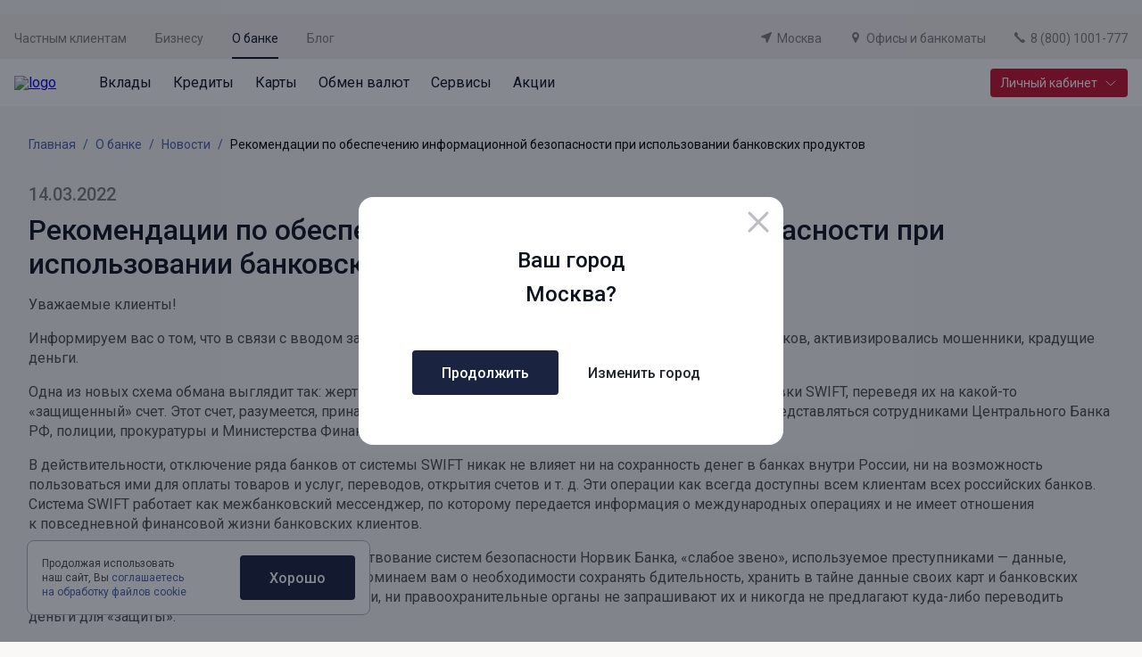

--- FILE ---
content_type: text/html; charset=utf-8
request_url: https://norvikbank.ru/about-bank/presscentr/news/rekomendacii-po-obespeceniyu-informacionnoi-bezopasnosti-pri-ispolzovanii-bankovskix-produktov-1/
body_size: 33025
content:
<!doctype html>
<html data-n-head-ssr lang="ru" data-n-head="%7B%22lang%22:%7B%22ssr%22:%22ru%22%7D%7D">
  <head >
    <meta name="yandex-verification" content="73276dfc24b53b53">
    <meta data-n-head="ssr" charset="utf-8"><meta data-n-head="ssr" name="viewport" content="width=device-width, initial-scale=1"><meta data-n-head="ssr" name="apple-mobile-web-app-title" content="Норвик Банк"><meta data-n-head="ssr" name="application-name" content="Норвик Банк"><meta data-n-head="ssr" name="msapplication-TileColor" content="#ffffff"><meta data-n-head="ssr" name="theme-color" content="#ffffff"><meta data-n-head="ssr" name="format-detection" content="telephone=no"><meta data-n-head="ssr" data-n-head="ssr" vmid="og:site_name" property="og:site_name" content="Норвик Банк"><meta data-n-head="ssr" data-n-head="ssr" vmid="og:image" property="og:image" content="https://api.norvikbank.ru/storage/images/norvikbank_preview.jpg"><meta data-n-head="ssr" data-n-head="ssr" vmid="og:image:secure_url" property="og:image:secure_url" content="https://api.norvikbank.ru/storage/images/norvikbank_preview.jpg"><meta data-n-head="ssr" data-n-head="ssr" vmid="og:image:alt" property="og:image:alt" content="Норвик Банк"><meta data-n-head="ssr" data-n-head="ssr" vmid="og:image:type" property="og:image:type" content="image/jpg"><meta data-n-head="ssr" data-n-head="ssr" vmid="og:image:width" property="og:image:width" content="1200"><meta data-n-head="ssr" data-n-head="ssr" vmid="og:image:height" property="og:image:height" content="630"><meta data-n-head="ssr" data-n-head="ssr" vmid="og:url" property="og:url" content="null/"><meta data-n-head="ssr" data-n-head="ssr" vmid="og:locale" property="og:locale" content="ru-RU"><meta data-n-head="ssr" vmid="twitter:image" name="twitter:image" content="https://api.norvikbank.ru/storage/images/norvikbank_preview.jpg"><meta data-n-head="ssr" vmid="twitter:image:alt" name="twitter:image:alt" content="Норвик Банк"><meta data-n-head="ssr" vmid="twitter:card" name="twitter:card" content="summary_large_image"><meta data-n-head="ssr" data-hid="description" name="description" property="description" content="Новости Норвик Банка: Рекомендации по обеспечению информационной безопасности при использовании банковских продуктов от 14.03.2022"><meta data-n-head="ssr" data-hid="keywords" name="keywords" property="keywords" content="информационная безопасность, мошенники крадут деньги, схема обмана, мошенники, санкции"><meta data-n-head="ssr" data-hid="og:title" name="og:title" property="og:title" content="Рекомендации по обеспечению информационной безопасности при использовании банковских продуктов - Новости Норвик Банка от 14.03.2022"><meta data-n-head="ssr" data-hid="og:type" name="og:type" property="og:type" content="article"><meta data-n-head="ssr" data-hid="og:site_name" name="og:site_name" property="og:site_name" content="Норвик Банк"><meta data-n-head="ssr" data-hid="og:description" name="og:description" property="og:description" content="Новости Норвик Банка: Рекомендации по обеспечению информационной безопасности при использовании банковских продуктов от 14.03.2022"><meta data-n-head="ssr" data-hid="og:image" name="og:image" property="og:image" content="https://api.norvikbank.ru/storage/images/norvikbank_preview.jpg"><meta data-n-head="ssr" data-hid="og:image:secure_url" name="og:image:secure_url" property="og:image:secure_url" content="https://api.norvikbank.ru/storage/images/norvikbank_preview.jpg"><meta data-n-head="ssr" data-hid="og:image:alt" name="og:image:alt" property="og:image:alt" content="Норвик Банк"><meta data-n-head="ssr" data-hid="og:image:type" name="og:image:type" property="og:image:type" content="image/jpg"><meta data-n-head="ssr" data-hid="og:image:width" name="og:image:width" property="og:image:width" content="1200"><meta data-n-head="ssr" data-hid="og:image:height" name="og:image:height" property="og:image:height" content="630"><meta data-n-head="ssr" data-hid="og:locale" name="og:locale" property="og:locale" content="ru-RU"><meta data-n-head="ssr" vmid="twitter:description" name="twitter:description" content="Новости Норвик Банка: Рекомендации по обеспечению информационной безопасности при использовании банковских продуктов от 14.03.2022"><meta data-n-head="ssr" vmid="twitter:title" name="twitter:title" content="Рекомендации по обеспечению информационной безопасности при использовании банковских продуктов"><meta data-n-head="ssr" vmid="twitter:image" name="twitter:image" content="https://api.norvikbank.ru/storage/images/norvikbank_preview.jpg"><meta data-n-head="ssr" vmid="twitter:image:alt" name="twitter:image:alt" content="Норвик Банк"><meta data-n-head="ssr" vmid="twitter:card" name="twitter:card" content="summary_large_image"><title>Рекомендации по обеспечению информационной безопасности при использовании банковских продуктов - Новости Норвик Банка от 14.03.2022</title><link data-n-head="ssr" data-hid="apple-touch-icon" rel="apple-touch-icon" sizes="180x180" href="/apple-touch-icon.png?v=2"><link data-n-head="ssr" data-hid="icon32" rel="icon" type="image/png" sizes="32x32" href="/favicon-32x32.png?v=2"><link data-n-head="ssr" data-hid="icon16" rel="icon" type="image/png" sizes="16x16" href="/favicon-16x16.png?v=2"><link data-n-head="ssr" data-hid="mask-icon" rel="mask-icon" color="#ffffff" href="/safari-pinned-tab.svg?v=2"><link data-n-head="ssr" data-hid="x-icon" rel="icon" type="image/x-icon" href="/favicon.ico?v=2"><link data-n-head="ssr" data-hid="manifest" rel="manifest" href="/site.webmanifest?v=2"><link data-n-head="ssr" data-hid="gf-prefetch" rel="dns-prefetch" href="https://fonts.gstatic.com/"><link data-n-head="ssr" data-hid="gf-preconnect" rel="preconnect" href="https://fonts.gstatic.com/" crossorigin=""><link data-n-head="ssr" data-hid="gf-preload" rel="preload" as="style" href="https://fonts.googleapis.com/css2?family=Roboto:wght@300;400;500;600&amp;display=swap"><link data-n-head="ssr" rel="canonical" href="https://norvikbank.ru/about-bank/presscentr/news/rekomendacii-po-obespeceniyu-informacionnoi-bezopasnosti-pri-ispolzovanii-bankovskix-produktov-1/" vmid="canonical"><script data-n-head="ssr" data-hid="gf-script">(function(){var l=document.createElement('link');l.rel="stylesheet";l.href="https://fonts.googleapis.com/css2?family=Roboto:wght@300;400;500;600&display=swap";document.querySelector("head").appendChild(l);})();</script><script data-n-head="ssr" type="application/ld+json">{"@context":"https://schema.org","@type":"Organization","name":"Норвик Банк","url":"https://norvikbank.ru/","telephone":"8 (800) 1001-777","logo":"https://api.norvikbank.ru/storage/images/logo.svg","address":{"@type":"PostalAddress","addressLocality":"Москва, Россия","postalCode":"115054","streetAddress":"ул. Зацепский Вал, д. 5"}}</script><noscript data-n-head="ssr" data-hid="gf-noscript"><link rel="stylesheet" href="https://fonts.googleapis.com/css2?family=Roboto:wght@300;400;500;600&display=swap"></noscript><link rel="preload" href="https://norvikbank.ru/_nuxt/f4ef9a1.modern.js" as="script"><link rel="preload" href="https://norvikbank.ru/_nuxt/bb4ffb7.modern.js" as="script"><link rel="preload" href="https://norvikbank.ru/_nuxt/931d492.modern.js" as="script"><link rel="preload" href="https://norvikbank.ru/_nuxt/f354dc4.modern.js" as="script"><link rel="preload" href="https://norvikbank.ru/_nuxt/e8009c4.modern.js" as="script"><link rel="preload" href="https://norvikbank.ru/_nuxt/cb3b812.modern.js" as="script"><link rel="preload" href="https://norvikbank.ru/_nuxt/6af607c.modern.js" as="script"><link rel="preload" href="https://norvikbank.ru/_nuxt/50ab5a9.modern.js" as="script"><link rel="preload" href="https://norvikbank.ru/_nuxt/d59d98a.modern.js" as="script"><link rel="preload" href="https://norvikbank.ru/_nuxt/59eee4c.modern.js" as="script"><link rel="preload" href="https://norvikbank.ru/_nuxt/dc548fa.modern.js" as="script"><link rel="preload" href="https://norvikbank.ru/_nuxt/f8d852c.modern.js" as="script"><link rel="preload" href="https://norvikbank.ru/_nuxt/22fb8e2.modern.js" as="script"><link rel="preload" href="https://norvikbank.ru/_nuxt/e2ba6c9.modern.js" as="script"><link rel="preload" href="https://norvikbank.ru/_nuxt/bd273fe.modern.js" as="script"><link rel="preload" href="https://norvikbank.ru/_nuxt/d28bcd6.modern.js" as="script"><link rel="preload" href="https://norvikbank.ru/_nuxt/f57d6fa.modern.js" as="script"><link rel="preload" href="https://norvikbank.ru/_nuxt/e0e0eec.modern.js" as="script"><link rel="preload" href="https://norvikbank.ru/_nuxt/dd4866c.modern.js" as="script"><link rel="preload" href="https://norvikbank.ru/_nuxt/062c61a.modern.js" as="script"><link rel="preload" href="https://norvikbank.ru/_nuxt/661d87e.modern.js" as="script"><link rel="preload" href="https://norvikbank.ru/_nuxt/2e54ae9.modern.js" as="script"><link rel="preload" href="https://norvikbank.ru/_nuxt/f017fe9.modern.js" as="script"><link rel="preload" href="https://norvikbank.ru/_nuxt/f9e98da.modern.js" as="script"><link rel="preload" href="https://norvikbank.ru/_nuxt/3e123c7.modern.js" as="script"><link rel="preload" href="https://norvikbank.ru/_nuxt/8e0b8dc.modern.js" as="script"><link rel="preload" href="https://norvikbank.ru/_nuxt/4bcbb8d.modern.js" as="script"><link rel="preload" href="https://norvikbank.ru/_nuxt/c97401e.modern.js" as="script"><link rel="preload" href="https://norvikbank.ru/_nuxt/97e6543.modern.js" as="script"><link rel="preload" href="https://norvikbank.ru/_nuxt/f4b9870.modern.js" as="script"><link rel="preload" href="https://norvikbank.ru/_nuxt/8d4b112.modern.js" as="script"><style data-vue-ssr-id="6e56f2e4:0 67967dd7:0 1b24f96a:0 0aaa60cd:0 47ce7713:0 03fb7122:0 398efb60:0 b81a4b1c:0 69e823ea:0 51eaa3f4:0 62f555ea:0 3e0416fe:0 414e9e58:0 a07d5d68:0 266420d0:0 68491a66:0 ca3afbfa:0 487cd478:0 15f73c66:0 140d6634:0 3910e4dc:0 24596db5:0 51ff1d32:0 f8a2c5aa:0 64537d06:0 3920fb93:0">.tippy-content{background-color:#fff;border:1px solid var(--blue-30);border-radius:4px;color:var(--grey);padding:4px 8px;text-align:left}.tippy-tooltip{background:transparent!important;padding:0}.tippy-tooltip.editor-tooltip-theme .tippy-content{background:#f0f2f4!important;border:none;border-radius:4px;color:#4c4c4c;font-family:Roboto,sans-serif;font-size:12px;line-height:16px;padding:14px}.tippy-tooltip.editor-tooltip-theme .tippy-backdrop{background:none!important}.tippy-arrow{display:none!important}
.nuxt-progress{background-color:#000;height:2px;left:0;opacity:1;position:fixed;right:0;top:0;transition:width .1s,opacity .4s;width:0;z-index:999999}.nuxt-progress.nuxt-progress-notransition{transition:none}.nuxt-progress-failed{background-color:red}
a,abbr,acronym,address,applet,article,aside,audio,b,big,blockquote,body,canvas,caption,center,cite,code,dd,del,details,dfn,div,dl,dt,em,embed,fieldset,figcaption,figure,footer,form,h1,h2,h3,h4,h5,h6,header,hgroup,html,i,iframe,img,ins,kbd,label,legend,li,mark,menu,nav,object,ol,output,p,pre,q,ruby,s,samp,section,small,span,strike,strong,sub,summary,sup,table,tbody,td,tfoot,th,thead,time,tr,tt,u,ul,var,video{border:0;box-sizing:border-box;font-size:100%;font:inherit;margin:0;padding:0;vertical-align:baseline;-webkit-tap-highlight-color:rgba(0,0,0,0)}article,aside,details,figcaption,figure,footer,header,hgroup,menu,nav,section{display:block}body{line-height:1}ol,ul{list-style:none}blockquote,q{quotes:none}blockquote:after,blockquote:before,q:after,q:before{content:"";content:none}table{border-collapse:collapse;border-spacing:0}b,strong{font-weight:500}ul{padding-left:16px}ul li{color:#4c4c4c;color:var(--grey);font-size:16px;font-weight:400;line-height:22px;position:relative}ul li:before{background-color:#c11e31;background-color:var(--red);border-radius:100%;content:"";display:block;height:6px;left:-16px;position:absolute;top:8px;width:6px}ul li+li{margin-top:12px}a.simple-link,a.text-link{color:#4762ae;-webkit-text-decoration:none;text-decoration:none}a.simple-link{color:var(--blue-70);transition:.4s}a.simple-link:focus,a.simple-link:hover{-webkit-text-decoration:underline;text-decoration:underline}a.archive-link{color:#4762ae;color:var(--blue-70);display:grid;font-size:16px;font-weight:400;grid-template-columns:1fr 32px;line-height:22px;padding-bottom:4px;-webkit-text-decoration:none;text-decoration:none;width:-moz-fit-content;width:fit-content}a.archive-link:hover{-webkit-text-decoration:underline;text-decoration:underline}a.archive-link:after{background-image:url("data:image/svg+xml;charset=utf-8,%3Csvg xmlns='http://www.w3.org/2000/svg' width='20' height='20' fill='none' viewBox='0 0 20 20'%3E%3Cpath stroke='%234762AE' stroke-width='1.2' d='M8 3H5a2 2 0 0 0-2 2v10a2 2 0 0 0 2 2h10a2 2 0 0 0 2-2v-3'/%3E%3Cpath fill='%234762AE' d='M7.243 11.91a.6.6 0 0 0 .848.848zM17.6 3a.6.6 0 0 0-.6-.6h-5.4a.6.6 0 0 0 0 1.2h4.8v4.8a.6.6 0 0 0 1.2 0zm-9.509 9.758 9.334-9.334-.849-.848-9.333 9.333z'/%3E%3C/svg%3E");content:"";display:block;height:20px;margin-left:8px;width:20px}a.doc-link{color:#4762ae;color:var(--blue-70);display:grid;font-size:16px;font-weight:400;grid-template-columns:32px 1fr;line-height:22px;padding-bottom:4px;-webkit-text-decoration:none;text-decoration:none;width:-moz-fit-content;width:fit-content}a.doc-link:hover{-webkit-text-decoration:underline;text-decoration:underline}a.doc-link:before{background-image:url("data:image/svg+xml;charset=utf-8,%3Csvg xmlns='http://www.w3.org/2000/svg' width='20' height='20' fill='none' viewBox='0 0 20 20'%3E%3Cg fill='%234762AE' stroke='%234762AE' stroke-width='.2' clip-path='url(%23a)'%3E%3Cpath d='M13.469 20.1h.163l-.016-.03a.4.4 0 0 0 .12-.085l4.042-4.25a.37.37 0 0 0 .102-.253V1.519c0-.472-.251-.878-.602-1.163A2.03 2.03 0 0 0 16.031-.1H3.55a1.34 1.34 0 0 0-1.036.453c-.251.288-.39.693-.39 1.166v16.925c0 .484.138.897.39 1.192.252.296.612.464 1.036.464zM2.859 1.519c0-.11.015-.337.11-.534A.6.6 0 0 1 3.173.74.65.65 0 0 1 3.55.637h12.482c.25 0 .533.1.752.267.22.166.36.385.36.615v13.816l-3.832 4.028H3.55a.59.59 0 0 1-.529-.279c-.11-.172-.16-.406-.16-.64z'/%3E%3Cpath d='M4.817 6.073h-.1v.737h10.567v-.737H4.817ZM4.817 7.852h-.1v.737h10.567v-.737H4.817ZM4.817 9.631h-.1v.737h8.239999999999998v-.737h-8.139999999999999ZM13.466 20.099h.025a.37.37 0 0 0 .368-.368v-2.98c0-.11.015-.337.11-.534a.6.6 0 0 1 .204-.245.65.65 0 0 1 .377-.103h2.96a.368.368 0 0 0 0-.737h-2.96a1.34 1.34 0 0 0-1.037.453c-.251.288-.39.692-.39 1.166v2.98c0 .195.151.355.343.368Z'/%3E%3C/g%3E%3Cdefs%3E%3CclipPath id='a'%3E%3Cpath fill='%23fff' d='M0 0h20v20H0z'/%3E%3C/clipPath%3E%3C/defs%3E%3C/svg%3E");content:"";display:block;height:20px;margin-right:12px;width:20px}a.doc-link+.doc-link{margin-top:16px}a.icon-link{color:#4762ae;color:var(--blue-70);display:grid;font-size:16px;font-weight:400;grid-template-columns:32px 1fr;line-height:22px;padding-bottom:4px;-webkit-text-decoration:none;text-decoration:none;width:-moz-fit-content;width:fit-content}a.icon-link:hover{-webkit-text-decoration:underline;text-decoration:underline}a.icon-link:before{background-image:url("data:image/svg+xml;charset=utf-8,%3Csvg xmlns='http://www.w3.org/2000/svg' width='20' height='20' fill='none'%3E%3Cpath fill='%234762AE' d='M3.25 10a2.586 2.586 0 0 1 2.583-2.583h3.333V5.833H5.833a4.167 4.167 0 0 0 0 8.334h3.333v-1.584H5.833A2.586 2.586 0 0 1 3.25 10m3.417.833h6.666V9.167H6.666zm7.5-5h-3.334v1.584h3.333A2.586 2.586 0 0 1 16.75 10a2.586 2.586 0 0 1-2.584 2.583h-3.333v1.584h3.333a4.167 4.167 0 1 0 0-8.334Z'/%3E%3C/svg%3E");content:"";display:block;height:20px;margin-right:12px;width:20px}a.icon-link+.doc-link{margin-top:16px}p.note-message{color:#9ea0a3!important;color:var(--grey-60)!important;font-size:14px!important;line-height:22px!important;margin-top:4px!important}p.note-message+ul{margin-top:16px}p.note-message.alt{font-size:16px;font-weight:400;line-height:22px;margin:0}.grey-text{color:#7e7e7e!important;color:var(--grey-90)!important}*{font-family:"Roboto",sans-serif}.table-responsive{overflow:auto;width:100%}.table-responsive table{border-collapse:separate;border-spacing:2px}.table-responsive table td,.table-responsive table th{padding:8px 12px;vertical-align:middle}.table-responsive table td p,.table-responsive table th p{font-size:14px!important;line-height:22px!important}.table-responsive table tr td,.table-responsive table tr th{background-color:#f5f7fb}.table-responsive table tr:nth-child(2n) td,.table-responsive table tr:nth-child(2n) th{background-color:#f7f7f7}.table-responsive table tr td:not(:first-child),.table-responsive table tr th:not(:first-child){min-width:120px}.table-responsive table th{border-bottom:2px solid #d1d7e3}@media(max-width:840px){body,html{height:100vh;margin:0;padding:0;width:100vw}.table-responsive table{width:-moz-max-content;width:max-content}}:root{--blue-5:#fafbff;--blue-10:#eff3fa;--blue-30:#b1b4bd;--blue-20:#f0f2f4;--blue-25:#d7d9e4;--blue-40:#7a7f90;--blue-45:#afb2c8;--blue-50:#7a7fa4;--blue-65:#6e85c4;--blue-60:#5b6186;--blue-70:#4762ae;--blue-80:#293765;--blue-90:#1a2340;--blue:#0d1220;--green-50:#e7ea9e;--green-10:#f8f9e2;--green:#049034;--grey-5:#f9f8f7;--grey-15:#f2f2f3;--grey-30:#f4f1f0;--grey-40:#dbdbdb;--grey-60:#9ea0a3;--grey-90:#7e7e7e;--grey:#4c4c4c;--red-10:#fcf3f4;--red-20:#f4d7da;--red-30:#e6a5ad;--red-90:#de2b40;--red:#c11e31;--oslo:#130951;--doha:#f3ff8a;--podgorica:#fbfbfb;--baghdad:#6d6a6a;--uppsala:#2a09f5;--stockholm:#1f107d;--cape-town:#171717;--moscow:#fff;--hanoi:#0aa510;--offset-l:120px;--offset-m:72px;--offset-s:48px;--offset-xs:32px}@media(max-width:840px){:root{--offset-l:80px;--offset-m:48px;--offset-s:32px;--offset-xs:24px}}.app *{font-family:"Roboto",sans-serif}@media(max-width:840px){.app{padding-bottom:70px}}body{background:#f9f8f7;background:var(--grey-5);overflow-x:hidden}.icon.sprite-icons,.sv-icon{fill:currentColor;align-items:center;display:flex;height:24px;justify-content:center;width:24px}
.header{background-color:var(--grey-30);position:relative;z-index:10000}.header__top-wrapper{align-items:center;display:flex;padding:16px 0 12px}.header__top-link{color:var(--grey-90);cursor:pointer;font-size:14px;font-weight:400;line-height:22px;position:relative;-webkit-text-decoration:none;text-decoration:none;transition:.4s}.header__top-link+.header__top-link{margin-left:32px}.header__top-link:before{background-color:transparent;bottom:-12px;content:"";display:block;height:2px;left:0;position:absolute;transition:.4s ease;width:100%}.header__top-link.active,.header__top-link:focus,.header__top-link:hover{color:var(--blue);position:relative}.header__top-link.active:before,.header__top-link:focus:before,.header__top-link:hover:before{background-color:var(--blue)}.header__top-right{display:flex;flex-wrap:nowrap;justify-self:flex-end;margin-left:auto;width:-moz-fit-content;width:fit-content}.header__main{background-color:#fff;min-height:53px}.header__main--mobile{display:none}.header__main-wrapper{min-height:53px;padding:0}.header__main-nav,.header__main-wrapper{align-items:center;display:flex}.header__main-nav .menu-item+.menu-item{margin-left:24px}.header__main-link{color:var(--blue);font-size:16px;line-height:22px;position:relative;-webkit-text-decoration:none;text-decoration:none;transition:.4s}.header__main-link+.header__main-link{margin-left:24px}.header__main-link:before{background-color:transparent;bottom:-16px;content:"";display:block;height:2px;position:absolute;transition:.4s;width:100%}.header__main-link:active:before,.header__main-link:focus:before,.header__main-link:hover:before{background-color:var(--blue)}.header__main .menu-item__link.router-link-active{color:var(--blue)}.header__main .menu-item__link.router-link-active:before{background-color:var(--blue);bottom:-15px;content:"";display:block;height:2px;position:absolute;transition:.4s;width:100%}.header__link{align-items:baseline;color:var(--grey-90);display:flex;font-size:14px;font-weight:400;line-height:22px;-webkit-text-decoration:none;text-decoration:none;transition:.4s ease}.header__link+.header__link{margin-left:32px}.header__link .icon.sprite-icons{fill:var(--grey-90);height:12px;margin-right:6px;transition:.4s ease;width:12px}.header__link:active,.header__link:focus,.header__link:hover{color:var(--blue)}.header__link:active svg,.header__link:focus svg,.header__link:hover svg{fill:var(--blue)}.header__btn{justify-self:flex-end;margin-left:auto}.header__logo{margin-right:48px}.header__logo-image{height:22px;-o-object-fit:contain;object-fit:contain;width:174px}.header__menu{display:none}.header--new-year .header__logo-image{height:53px;width:146px}@media(max-width:840px){.header__top{display:none}.header__main{display:none;min-height:auto}.header__main--mobile{background:var(--grey-30);display:block;padding:12px 0 14px;transition:.4s}.header__main-nav{display:none}.header__main-wrapper{min-height:auto;padding:0}.header__main.menu-open{background-color:var(--grey-5)}.header__btn{display:none!important}.header__menu{display:block;justify-self:flex-end;margin-left:auto}.header__menu-btn{height:20px;position:relative;transition:.4s;width:24px}.header__menu-line{top:50%;transform:translateY(-50%)}.header__menu-line,.header__menu-line:after,.header__menu-line:before{background-color:var(--blue);height:2px;left:0;position:absolute;transition:.4s;width:100%}.header__menu-line:after,.header__menu-line:before{content:"";display:block}.header__menu-line:before{top:-9px}.header__menu-line:after{bottom:-9px}.header__menu-block{align-items:center;display:flex}.header__menu-note{color:var(--grey);display:inline-block;font-size:14px;font-weight:400;margin-right:8px}.header__menu.open .header__menu-line{background-color:transparent}.header__menu.open .header__menu-line:before{top:0;transform:rotate(45deg)}.header__menu.open .header__menu-line:after{bottom:0;transform:rotate(-45deg)}.header--hide-lk .header__main{min-height:46px}.header--new-year .header__logo-image{left:16px;position:absolute;top:0}.mobile-menu{background-color:#fff;height:calc(var(--app-height) - 51px);left:0;overflow-x:hidden;overflow-y:scroll;padding:16px 15px 20px;position:absolute;top:100%;width:100vw}.mobile-menu__top{border-bottom:1px solid var(--grey-40);display:flex;margin-bottom:16px;margin-left:-12px;margin-right:-12px;overflow-x:auto;padding:0 12px 12px;scrollbar-width:none;width:calc(100% + 24px)}.mobile-menu__top::-webkit-scrollbar{display:none}.mobile-menu__top-link{color:var(--grey-90);font-size:14px;font-weight:400;position:relative;-webkit-text-decoration:none;text-decoration:none;white-space:nowrap}.mobile-menu__top-link.active{color:var(--blue)}.mobile-menu__top-link.active:after{background-color:var(--blue);bottom:-12px;content:"";display:block;height:1px;position:absolute;width:100%}.mobile-menu__top-link+.mobile-menu__top-link{margin-left:24px}.mobile-menu__list{display:flex;flex-direction:column;margin-bottom:16px}.mobile-menu__list-link{align-items:center;color:var(--blue);display:flex;font-size:20px;font-weight:400;justify-content:space-between;line-height:20px;padding:16px 0;-webkit-text-decoration:none;text-decoration:none}.mobile-menu__list-link:after{background-image:url("data:image/svg+xml;charset=utf-8,%3Csvg xmlns='http://www.w3.org/2000/svg' width='8' height='15' fill='none' viewBox='0 0 8 15'%3E%3Cpath stroke='%230D1220' stroke-linecap='round' stroke-width='2' d='m1 1 5.887 6.213c.15.158.15.416 0 .574L1 14'/%3E%3C/svg%3E");background-repeat:no-repeat;background-size:contain;content:"";display:block;height:13px;width:6px}.mobile-menu__btn{height:43px!important;margin-bottom:32px;width:100%}.mobile-menu__phone{color:var(--blue);font-size:32px;font-weight:500;line-height:38px;-webkit-text-decoration:none;text-decoration:none}.mobile-menu__buttons{display:grid;grid-template-columns:1fr 1fr;grid-column-gap:10px}.mobile-menu__buttons .btn--xs .icon.sprite-icons{height:16px;width:16px}}@media(min-width:841px)and (max-width:1025px){.header__main,.header__main-wrapper{min-height:auto}.header__logo-image{width:124px}.header__logo{margin-right:28px}.header__main-link{font-size:13px}}
.container[data-v-6d0b5bff]{margin:0 auto;max-width:1248px;padding-left:16px;padding-right:16px;width:100%}.container.wide[data-v-6d0b5bff]{max-width:1440px}.container--contacts-block[data-v-6d0b5bff]{display:flex;flex-direction:column;gap:10px;margin-bottom:16px;margin-top:8px;padding:0}
.link{cursor:pointer;display:inline-flex;-webkit-text-decoration:none;text-decoration:none;transition:.4s}.link .icon.sprite-icons{fill:currentColor;height:18px;margin-right:8px;width:18px}.link--header .icon.sprite-icons{height:12px;margin-right:6px;width:12px}.link--phone-mobile .icon.sprite-icons{display:none}.link--footer-social .icon.sprite-icons{height:28px;width:28px}.link--footer-app .icon.sprite-icons{height:32px;width:107px}.link--right-icon{align-items:center;color:var(--blue-70);flex-direction:row-reverse;font-size:16px;font-weight:500;line-height:19px}.link--right-icon.link:focus,.link--right-icon.link:hover{color:var(--blue-65)}.link--right-icon .icon.sprite-icons{height:8px;margin-left:8px;margin-right:0;width:33px}.link--blue{color:#4762ae;font-weight:500}
.menu-item[data-v-334acb4a]{padding:16px 0 15px}.menu-item.menu-item--hidden[data-v-334acb4a]{display:none!important}.menu-item__link[data-v-334acb4a]{color:var(--blue);font-size:16px;line-height:22px;position:relative;-webkit-text-decoration:none;text-decoration:none;transition:.4s}.menu-item__link[data-v-334acb4a]:before{background-color:transparent;bottom:-15px;content:"";display:block;height:2px;position:absolute;transition:.4s;width:100%}.menu-item__link[data-v-334acb4a]:active:before,.menu-item__link[data-v-334acb4a]:focus:before,.menu-item__link[data-v-334acb4a]:hover:before{background-color:var(--blue)}.menu-item__link-block--mobile[data-v-334acb4a]{display:none}.menu-item:active .menu-item__link[data-v-334acb4a]:before,.menu-item:focus .menu-item__link[data-v-334acb4a]:before,.menu-item:hover .menu-item__link[data-v-334acb4a]:before{background-color:var(--blue)}.menu-item__dropdown[data-v-334acb4a]{background-color:#fff;height:0;left:0;max-width:100%;opacity:0;overflow:hidden;position:absolute;top:100%;transition:.4s;width:100vw;z-index:-1}.menu-item__dropdown[data-v-334acb4a] .col{margin-top:0}.menu-item__back[data-v-334acb4a]{display:none}@media(min-width:841px){.menu-item:active .menu-item__dropdown[data-v-334acb4a],.menu-item:focus .menu-item__dropdown[data-v-334acb4a],.menu-item:hover .menu-item__dropdown[data-v-334acb4a]{display:block;height:auto;opacity:1;padding:32px 0;z-index:1000}}@media(max-width:840px){.menu-item[data-v-334acb4a]{padding:0}.menu-item__link[data-v-334acb4a]{font-size:20px;line-height:20px}.menu-item__link-block[data-v-334acb4a],.menu-item__link[data-v-334acb4a]:before{display:none}.menu-item__link-block--mobile[data-v-334acb4a]{align-items:center;display:flex;justify-content:space-between;padding:16px 0}.menu-item__link-block--mobile.has-sub .menu-item__link[data-v-334acb4a]{pointer-events:none}.menu-item__link-block .icon.sprite-icons[data-v-334acb4a]{height:15px;width:8px;stroke:currentColor}.menu-item__dropdown[data-v-334acb4a]{bottom:0;display:block;height:100%;left:auto;opacity:1;position:absolute;right:-150%;top:auto;transition:.4s;width:100%;z-index:1000}.menu-item__dropdown.m-menu-open[data-v-334acb4a]{right:0}.menu-item__dropdown[data-v-334acb4a] .col+.col{margin-top:48px}.menu-item__back[data-v-334acb4a]{align-items:center;background-color:var(--blue-10);color:var(--grey-90);display:flex;font-size:16px;font-weight:400;line-height:22px;margin-bottom:24px;padding:16px 16px 14px;width:100vw}.menu-item__back .icon.sprite-icons[data-v-334acb4a]{stroke:var(--grey-90);height:15px;margin-right:16px;transform:rotate(180deg);width:8px}.menu-item .slot-holder[data-v-334acb4a]{display:block;height:calc(100% - 97px);overflow:auto;padding-bottom:16px;width:100%}}noscript .menu-item.menu-item--hidden[data-v-334acb4a]{display:none!important}
.link{cursor:pointer;display:inline-flex;-webkit-text-decoration:none;text-decoration:none;transition:.4s}.link .icon.sprite-icons{height:18px;margin-right:8px;width:18px}.link__icon{display:inline-block}.link--header .icon.sprite-icons{height:12px;margin-right:6px;width:12px}.link--header-mobile{display:flex;margin-top:24px}.link--phone-mobile .icon.sprite-icons{display:none}.link--footer-social .icon.sprite-icons{height:28px;width:28px}.link--footer-app .icon.sprite-icons{height:32px;width:107px}.link--right-icon{color:var(--blue-70);flex-direction:row-reverse;font-size:16px;font-weight:500;line-height:19px}.link--right-icon.link:focus,.link--right-icon.link:hover{color:var(--blue-65)}.link--right-icon .icon.sprite-icons{height:8px;margin-left:8px;margin-right:0;width:33px}.link--left-icon{align-content:baseline;color:var(--blue-70);font-size:16px;font-weight:500;line-height:19px}.link--left-icon.link:focus,.link--left-icon.link:hover{color:var(--blue-65)}.link--left-icon .icon.sprite-icons{margin:0 8px 0 0}
.row[data-v-26ab79ab]{--bs-gutter-x:16px;--bs-gutter-y:0;--bs-negative-gutter-x:-16px;display:flex;flex-wrap:wrap;margin-left:-16px;margin-left:var(--bs-negative-gutter-x);margin-right:-16px;margin-right:var(--bs-negative-gutter-x)}.row--no-gutters[data-v-26ab79ab]{margin-left:0;margin-right:0}.row--no-gutters[data-v-26ab79ab] [class*=col-]{padding:0}.row--columns[data-v-26ab79ab]{display:grid;grid-template-columns:minmax(auto,800px) 384px;grid-gap:32px;gap:32px}.gy-0[data-v-26ab79ab]{--bs-gutter-y:0}.gy-16[data-v-26ab79ab]{--bs-gutter-y:16px}.gy-32[data-v-26ab79ab]{--bs-gutter-y:32px}.gy-48[data-v-26ab79ab]{--bs-gutter-y:48px}.gy-64[data-v-26ab79ab]{--bs-gutter-y:64px}@media(max-width:1024px){.row--columns[data-v-26ab79ab]{gap:8px;grid-template-columns:minmax(0,1fr);padding:0 16px}}@media(min-width:576px){.gy-sm-0[data-v-26ab79ab]{--bs-gutter-y:0}.gy-sm-16[data-v-26ab79ab]{--bs-gutter-y:16px}.gy-sm-32[data-v-26ab79ab]{--bs-gutter-y:32px}.gy-sm-48[data-v-26ab79ab]{--bs-gutter-y:48px}.gy-sm-64[data-v-26ab79ab]{--bs-gutter-y:64px}}@media(min-width:768px){.gy-md-0[data-v-26ab79ab]{--bs-gutter-y:0}.gy-md-16[data-v-26ab79ab]{--bs-gutter-y:16px}.gy-md-32[data-v-26ab79ab]{--bs-gutter-y:32px}.gy-md-48[data-v-26ab79ab]{--bs-gutter-y:48px}.gy-md-64[data-v-26ab79ab]{--bs-gutter-y:64px}}@media(min-width:992px){.gy-lg-0[data-v-26ab79ab]{--bs-gutter-y:0}.gy-lg-16[data-v-26ab79ab]{--bs-gutter-y:16px}.gy-lg-32[data-v-26ab79ab]{--bs-gutter-y:32px}.gy-lg-48[data-v-26ab79ab]{--bs-gutter-y:48px}.gy-lg-64[data-v-26ab79ab]{--bs-gutter-y:64px}}@media(min-width:1200px){.gy-xl-0[data-v-26ab79ab]{--bs-gutter-y:0}.gy-xl-16[data-v-26ab79ab]{--bs-gutter-y:16px}.gy-xl-32[data-v-26ab79ab]{--bs-gutter-y:32px}.gy-xl-48[data-v-26ab79ab]{--bs-gutter-y:48px}.gy-xl-64[data-v-26ab79ab]{--bs-gutter-y:64px}}@media(min-width:1400px){.gy-xxl-0[data-v-26ab79ab]{--bs-gutter-y:0}.gy-xxl-16[data-v-26ab79ab]{--bs-gutter-y:16px}.gy-xxl-32[data-v-26ab79ab]{--bs-gutter-y:32px}.gy-xxl-48[data-v-26ab79ab]{--bs-gutter-y:48px}.gy-xxl-64[data-v-26ab79ab]{--bs-gutter-y:64px}}
.tns-outer{margin-left:-16px;margin-right:-16px;position:relative}.tns-nav{align-items:center;bottom:-22px;display:flex;justify-content:center;position:absolute;width:100%}.tns-nav .tns-nav-active{background:#9d9d9d;width:60px}.tns-nav button{background:#dcdcdc;border:none;border-radius:6px;flex-shrink:0;height:6px;transition:.4s;width:8px}.tns-nav button+button{margin-left:8px}
.col[data-v-e4df35cc]{flex:1 0 0;padding-left:16px;padding-right:16px}.col--p0[data-v-e4df35cc]{padding-left:0!important;padding-right:0!important}.col-auto[data-v-e4df35cc]{flex:0 0 auto;width:auto}.col-p-7[data-v-e4df35cc]{padding-left:16px;padding-right:16px}.col-1[data-v-e4df35cc]{flex:0 0 auto;width:8.33333333%}.col-2[data-v-e4df35cc]{flex:0 0 auto;width:16.66666667%}.col-3[data-v-e4df35cc]{flex:0 0 auto;width:25%}.col-4[data-v-e4df35cc]{flex:0 0 auto;width:33.33333333%}.col-5[data-v-e4df35cc]{flex:0 0 auto;width:41.66666667%}.col-6[data-v-e4df35cc]{flex:0 0 auto;width:50%}.col-7[data-v-e4df35cc]{flex:0 0 auto;width:58.33333333%}.col-8[data-v-e4df35cc]{flex:0 0 auto;width:66.66666667%}.col-9[data-v-e4df35cc]{flex:0 0 auto;width:75%}.col-10[data-v-e4df35cc]{flex:0 0 auto;width:83.33333333%}.col-11[data-v-e4df35cc]{flex:0 0 auto;width:91.66666667%}.col-12[data-v-e4df35cc]{flex:0 0 auto;width:100%}.col-mb-24[data-v-e4df35cc]{margin-bottom:24px}@media(min-width:576px){.col-sm[data-v-e4df35cc]{flex:1 0 0%}.col-sm-1[data-v-e4df35cc]{flex:0 0 auto;width:8.33333333%}.col-sm-2[data-v-e4df35cc]{flex:0 0 auto;width:16.66666667%}.col-sm-3[data-v-e4df35cc]{flex:0 0 auto;width:25%}.col-sm-4[data-v-e4df35cc]{flex:0 0 auto;width:33.33333333%}.col-sm-5[data-v-e4df35cc]{flex:0 0 auto;width:41.66666667%}.col-sm-6[data-v-e4df35cc]{flex:0 0 auto;width:50%}.col-sm-7[data-v-e4df35cc]{flex:0 0 auto;width:58.33333333%}.col-sm-8[data-v-e4df35cc]{flex:0 0 auto;width:66.66666667%}.col-sm-9[data-v-e4df35cc]{flex:0 0 auto;width:75%}.col-sm-10[data-v-e4df35cc]{flex:0 0 auto;width:83.33333333%}.col-sm-11[data-v-e4df35cc]{flex:0 0 auto;width:91.66666667%}.col-sm-12[data-v-e4df35cc]{flex:0 0 auto;width:100%}}@media(min-width:768px){.col-md[data-v-e4df35cc]{flex:1 0 0%}.col-md-auto[data-v-e4df35cc]{flex:0 0 auto;width:auto}.col-md-1[data-v-e4df35cc]{flex:0 0 auto;width:8.33333333%}.col-md-2[data-v-e4df35cc]{flex:0 0 auto;width:16.66666667%}.col-md-3[data-v-e4df35cc]{flex:0 0 auto;width:25%}.col-md-4[data-v-e4df35cc]{flex:0 0 auto;width:33.33333333%}.col-md-5[data-v-e4df35cc]{flex:0 0 auto;width:41.66666667%}.col-md-6[data-v-e4df35cc]{flex:0 0 auto;width:50%}.col-md-7[data-v-e4df35cc]{flex:0 0 auto;width:58.33333333%}.col-md-8[data-v-e4df35cc]{flex:0 0 auto;width:66.66666667%}.col-md-9[data-v-e4df35cc]{flex:0 0 auto;width:75%}.col-md-10[data-v-e4df35cc]{flex:0 0 auto;width:83.33333333%}.col-md-11[data-v-e4df35cc]{flex:0 0 auto;width:91.66666667%}.col-md-12[data-v-e4df35cc]{flex:0 0 auto;width:100%}}@media(min-width:992px){.col-lg[data-v-e4df35cc]{flex:1 0 0%}.col-lg-auto[data-v-e4df35cc]{flex:0 0 auto;width:auto}.col-lg-p-7[data-v-e4df35cc]{padding-left:7px;padding-right:7px}.col-lg-1[data-v-e4df35cc]{flex:0 0 auto;width:8.33333333%}.col-lg-2[data-v-e4df35cc]{flex:0 0 auto;width:16.66666667%}.col-lg-3[data-v-e4df35cc]{flex:0 0 auto;width:25%}.col-lg-4[data-v-e4df35cc]{flex:0 0 auto;width:33.33333333%}.col-lg-5[data-v-e4df35cc]{flex:0 0 auto;width:41.66666667%}.col-lg-6[data-v-e4df35cc]{flex:0 0 auto;width:50%}.col-lg-7[data-v-e4df35cc]{flex:0 0 auto;width:58.33333333%}.col-lg-8[data-v-e4df35cc]{flex:0 0 auto;width:66.66666667%}.col-lg-9[data-v-e4df35cc]{flex:0 0 auto;width:75%}.col-lg-10[data-v-e4df35cc]{flex:0 0 auto;width:83.33333333%}.col-lg-11[data-v-e4df35cc]{flex:0 0 auto;width:91.66666667%}.col-lg-12[data-v-e4df35cc]{flex:0 0 auto;width:100%}}@media(min-width:1200px){.col-xl[data-v-e4df35cc]{flex:1 0 0%}.col-xl-auto[data-v-e4df35cc]{flex:0 0 auto;width:auto}.col-xl-1[data-v-e4df35cc]{flex:0 0 auto;width:8.33333333%}.col-xl-2[data-v-e4df35cc]{flex:0 0 auto;width:16.66666667%}.col-xl-3[data-v-e4df35cc]{flex:0 0 auto;width:25%}.col-xl-4[data-v-e4df35cc]{flex:0 0 auto;width:33.33333333%}.col-xl-5[data-v-e4df35cc]{flex:0 0 auto;width:41.66666667%}.col-xl-6[data-v-e4df35cc]{flex:0 0 auto;width:50%}.col-xl-7[data-v-e4df35cc]{flex:0 0 auto;width:58.33333333%}.col-xl-8[data-v-e4df35cc]{flex:0 0 auto;width:66.66666667%}.col-xl-9[data-v-e4df35cc]{flex:0 0 auto;width:75%}.col-xl-10[data-v-e4df35cc]{flex:0 0 auto;width:83.33333333%}.col-xl-11[data-v-e4df35cc]{flex:0 0 auto;width:91.66666667%}.col-xl-12[data-v-e4df35cc]{flex:0 0 auto;width:100%}}@media(min-width:1400px){.col-xxl[data-v-e4df35cc]{flex:1 0 0%}.col-xxl-auto[data-v-e4df35cc]{flex:0 0 auto;width:auto}.col-xxl-1[data-v-e4df35cc]{flex:0 0 auto;width:8.33333333%}.col-xxl-2[data-v-e4df35cc]{flex:0 0 auto;width:16.66666667%}.col-xxl-3[data-v-e4df35cc]{flex:0 0 auto;width:25%}.col-xxl-4[data-v-e4df35cc]{flex:0 0 auto;width:33.33333333%}.col-xxl-5[data-v-e4df35cc]{flex:0 0 auto;width:41.66666667%}.col-xxl-6[data-v-e4df35cc]{flex:0 0 auto;width:50%}.col-xxl-7[data-v-e4df35cc]{flex:0 0 auto;width:58.33333333%}.col-xxl-8[data-v-e4df35cc]{flex:0 0 auto;width:66.66666667%}.col-xxl-9[data-v-e4df35cc]{flex:0 0 auto;width:75%}.col-xxl-10[data-v-e4df35cc]{flex:0 0 auto;width:83.33333333%}.col-xxl-11[data-v-e4df35cc]{flex:0 0 auto;width:91.66666667%}.col-xxl-12[data-v-e4df35cc]{flex:0 0 auto;width:100%}}@media(max-width:992px){.col.col-mt-0+.col[data-v-e4df35cc]{margin-top:0}.col-mb-14[data-v-e4df35cc]{margin-bottom:14px}}@media(max-width:1200px){.col-lg-mb-14[data-v-e4df35cc]{margin-bottom:14px}}@media(max-width:840px){.col+.col[data-v-e4df35cc]{margin-top:var(--bs-gutter-y)}.col+.col.col-mt-0[data-v-e4df35cc]{margin-top:0}.col-mb-xs-0[data-v-e4df35cc]{margin-bottom:0!important}}.order-first[data-v-e4df35cc]{order:-1!important}.order-0[data-v-e4df35cc]{order:0!important}.order-1[data-v-e4df35cc]{order:1!important}.order-2[data-v-e4df35cc]{order:2!important}.order-3[data-v-e4df35cc]{order:3!important}.order-4[data-v-e4df35cc]{order:4!important}.order-5[data-v-e4df35cc]{order:5!important}.order-last[data-v-e4df35cc]{order:6!important}
.menu-col__title[data-v-6c2fb67a]{color:var(--grey-60);font-size:16px;font-weight:500;line-height:19px;margin-bottom:24px}.menu-col__list[data-v-6c2fb67a]{display:grid;grid-template-columns:1fr;grid-row-gap:16px}.menu-col__list[data-v-6c2fb67a] .link{align-items:center;color:var(--blue);display:flex;font-size:16px;font-weight:400;line-height:22px;transition:.4s}.menu-col__list[data-v-6c2fb67a] .link:active,.menu-col__list[data-v-6c2fb67a] .link:focus,.menu-col__list[data-v-6c2fb67a] .link:hover{color:var(--blue-65)}.menu-col__link[data-v-6c2fb67a]{align-items:center;margin-top:24px}.menu-col__link[data-v-6c2fb67a] .icon,.menu-col__link[data-v-6c2fb67a] .link__icon{height:8px;width:33px}
.card[data-v-61e9cd6e]{align-items:flex-start;background-color:var(--blue-20);border-radius:16px;display:flex;flex-direction:column;height:100%;min-height:300px;overflow:hidden;padding:18px 24px 0;position:relative;width:100%}.card__title[data-v-61e9cd6e]{color:var(--blue);font-size:24px;font-weight:500;line-height:28px;margin-bottom:8px;position:relative;z-index:100}.card__link[data-v-61e9cd6e]{display:block;height:100%;left:0;position:absolute;top:0;width:100%;z-index:500}.card__description[data-v-61e9cd6e]{color:var(--grey);font-size:16px;font-weight:400;line-height:22px;position:relative;z-index:100}.card__description[data-v-61e9cd6e] a{color:#4762ae;-webkit-text-decoration:none;text-decoration:none}.card__image[data-v-61e9cd6e]{height:150px;width:auto}.card__image-block[data-v-61e9cd6e]{align-self:flex-end;justify-self:flex-end;margin-left:auto;margin-right:-16px;margin-top:auto;padding-top:8px}.card+.mt[data-v-61e9cd6e]{margin-top:32px}.card .link[data-v-61e9cd6e]{font-size:16px;font-weight:500;line-height:19px}.card--dark[data-v-61e9cd6e]{background:var(--blue);min-height:280px;padding:24px}.card--dark .card__title[data-v-61e9cd6e]{color:var(--green-50);margin-bottom:0}.card--dark .card__description[data-v-61e9cd6e]{color:#fff;margin-top:16px}.card--blue[data-v-61e9cd6e]{background:var(--blue-20);min-height:280px;padding:24px}.card--blue .card__title[data-v-61e9cd6e]{color:var(--blue);margin-bottom:0}.card--blue .card__description[data-v-61e9cd6e]{color:var(--grey);margin-top:16px}.card--blue .card__slot[data-v-61e9cd6e]{margin-top:auto}.card--blue-md[data-v-61e9cd6e]{background:#cfd7ed;min-height:264px;padding:24px}.card--blue-md .card__title[data-v-61e9cd6e]{color:#0d1220;font-size:24px;line-height:30px;margin-bottom:0;max-width:336px}.card--blue-md .card__description[data-v-61e9cd6e]{color:#4c4c4c;font-size:16px;line-height:22px;margin-top:14px;max-width:336px}.card--blue-md .card__image[data-v-61e9cd6e]{height:100%;-o-object-fit:cover;object-fit:cover;-o-object-position:center;object-position:center;position:absolute;right:0;top:0;width:auto;z-index:100}.card--blue-md .card__image-block[data-v-61e9cd6e]{max-height:350px;order:0;position:static}.card--blue-md .card__slot[data-v-61e9cd6e]{margin-top:auto;z-index:100}.card--white[data-v-61e9cd6e]{background:#fff;box-shadow:0 2px 16px rgba(0,0,0,.06);display:flex;flex-direction:column;min-height:360px;padding:24px 24px 0}.card--white .card__title[data-v-61e9cd6e]{color:var(--blue);margin-bottom:0}.card--white .card__description[data-v-61e9cd6e]{color:var(--grey);margin-top:16px}.card--white .card__slot[data-v-61e9cd6e]{margin-top:auto}.card--white .card__slot[data-v-61e9cd6e]:empty{display:none}.card--white-alt[data-v-61e9cd6e]{background:#fff;box-shadow:0 2px 16px rgba(0,0,0,.06);display:flex;flex-direction:column;padding:24px 24px 0}.card--white-alt .card__title[data-v-61e9cd6e]{color:var(--blue);margin-bottom:0}.card--white-alt .card__description[data-v-61e9cd6e]{color:var(--grey);margin-top:16px}.card--white-alt .card__slot[data-v-61e9cd6e]{margin-top:auto}.card--white-alt .card__slot[data-v-61e9cd6e]:empty{display:none}.card--with-icon[data-v-61e9cd6e]{background:#fff;border-radius:16px;min-height:auto;padding:24px}.card--with-icon .card__icon[data-v-61e9cd6e]{margin-bottom:40px}.card--with-icon .card__icon .icon.sprite-icons[data-v-61e9cd6e]{height:48px;width:48px}.card--with-icon .card__title[data-v-61e9cd6e]{color:#313132;font-size:24px;line-height:30px}.card--with-icon .card__description[data-v-61e9cd6e]{color:#313132;font-size:14px;line-height:22px}.card--news[data-v-61e9cd6e]{background:#fff;min-height:320px;padding:24px}.card--news .card__date[data-v-61e9cd6e]{color:var(--grey-60);font-size:14px;font-weight:400;line-height:22px;margin-bottom:16px}.card--news .card__title[data-v-61e9cd6e]{color:var(--blue);font-size:16px;font-weight:500;line-height:22px;margin-bottom:0}.card--news .card__description[data-v-61e9cd6e]{color:var(--grey);font-size:14px;font-weight:400;line-height:22px;margin-top:16px}.card--news .card__slot[data-v-61e9cd6e]{margin-top:auto}.card--light[data-v-61e9cd6e]{background:var(--blue-20);display:flex;flex-direction:column;height:auto;min-height:264px;padding:24px}.card--light .card__title[data-v-61e9cd6e]{color:var(--blue);margin:0;max-width:100%}.card--light .card__description[data-v-61e9cd6e]{margin-top:16px}.card--light .card__image[data-v-61e9cd6e]{height:100%;width:auto}.card--light .card__image-block[data-v-61e9cd6e]{height:100%;margin:0;position:absolute;right:0;top:0}.card--light .card__slot[data-v-61e9cd6e]{align-items:center;justify-self:flex-end;margin-top:auto}.card--light .card__slot[data-v-61e9cd6e] .btn+.link{margin-left:32px}.card--light-vertical[data-v-61e9cd6e]{background:var(--blue-20);display:flex;flex-direction:column;height:100%;padding:24px}.card--light-vertical .card__title[data-v-61e9cd6e]{color:var(--blue);margin:0;max-width:100%}.card--light-vertical .card__description[data-v-61e9cd6e]{margin-top:16px}.card--light-vertical .card__image[data-v-61e9cd6e]{height:auto;width:100%}.card--light-vertical .card__image-block[data-v-61e9cd6e]{bottom:0;height:auto;left:0;margin:0;position:absolute;width:100%}.card--light-vertical .card__slot[data-v-61e9cd6e]{margin-top:88px}.card--light-white[data-v-61e9cd6e]{background:#fff;display:flex;flex-direction:column;height:auto;min-height:264px;padding:24px}.card--light-white .card__title[data-v-61e9cd6e]{color:var(--blue);margin:0;max-width:100%}.card--light-white .card__description[data-v-61e9cd6e]{margin-top:16px}.card--light-white .card__image[data-v-61e9cd6e]{height:100%;width:auto}.card--light-white .card__image-block[data-v-61e9cd6e]{height:100%;margin:0;position:absolute;right:0;top:0}.card--light-white .card__slot[data-v-61e9cd6e]{justify-self:flex-end;margin-top:auto}.card--light-white-vertical[data-v-61e9cd6e]{background:#fff;display:flex;flex-direction:column;height:100%;padding:24px}.card--light-white-vertical .card__title[data-v-61e9cd6e]{color:var(--blue);margin:0;max-width:100%}.card--light-white-vertical .card__description[data-v-61e9cd6e]{margin-top:16px}.card--light-white-vertical .card__image[data-v-61e9cd6e]{height:auto;width:100%}.card--light-white-vertical .card__image-block[data-v-61e9cd6e]{bottom:0;height:auto;left:0;margin:0;position:absolute;width:100%}.card--light-white-vertical .card__slot[data-v-61e9cd6e]{margin-top:88px}.card--grey.card[data-v-61e9cd6e]{background-color:var(--grey-30);height:auto;min-height:300px;padding-bottom:24px}.card--grey .card__title[data-v-61e9cd6e]{margin-bottom:0}.card--grey .card__description[data-v-61e9cd6e],.card--grey .card__title[data-v-61e9cd6e]{max-width:284px;position:relative;width:auto;z-index:100}.card--grey .card__description[data-v-61e9cd6e]{margin-top:16px}.card--grey .card__image[data-v-61e9cd6e],.card--grey .card__image-block[data-v-61e9cd6e]{bottom:0;height:100%;right:0;width:auto}.card--grey .card__image-block[data-v-61e9cd6e]{margin:0;position:absolute}.card--grey .card__slot[data-v-61e9cd6e]{margin-top:auto;position:relative;z-index:100}.card--grey-md.card[data-v-61e9cd6e]{background-color:#e8e8e8;height:auto;min-height:264px;padding-bottom:24px}.card--grey-md .card__title[data-v-61e9cd6e]{font-size:24px;line-height:30px;margin-bottom:0;max-width:336px;position:relative;width:auto;z-index:100}.card--header-promo[data-v-61e9cd6e]{background:#eff4fa;border-radius:8px;height:auto;max-width:343px;min-height:186px;padding:16px;position:relative}.card--header-promo .card__title[data-v-61e9cd6e]{color:#4762ae;font-size:20px;font-weight:500;line-height:26px;margin-bottom:8px;max-width:279px}.card--header-promo .card__description[data-v-61e9cd6e]{color:#4c4c4c;font-size:14px;font-weight:400;line-height:22px;max-width:200px}.card--header-promo .card__image[data-v-61e9cd6e]{bottom:0;height:100%;-o-object-fit:cover;object-fit:cover;position:absolute;right:0;z-index:1}.card--header-promo .card__image-block[data-v-61e9cd6e]{position:static}.card--header-promo .card__slot[data-v-61e9cd6e]{margin-top:37px;position:relative;z-index:10}.card--horizontal-alt[data-v-61e9cd6e]{min-height:151px;padding:18px 24px;position:relative}.card--horizontal-alt .card__image[data-v-61e9cd6e]{height:151px}.card--horizontal-alt .card__image-block[data-v-61e9cd6e]{display:flex;height:100%;justify-content:flex-end;margin:0;padding:0;position:absolute;right:0;top:0;width:100%}.card--horizontal-alt .card__title[data-v-61e9cd6e]{margin-bottom:16px;max-width:100%}.card--horizontal-alt .card__description[data-v-61e9cd6e]{max-width:100%}.card--horizontal-alt .card__slot[data-v-61e9cd6e]{padding-top:24px;position:relative;z-index:99}.card--horizontal-alt-lp[data-v-61e9cd6e]{min-height:151px;padding:18px 24px;position:relative}.card--horizontal-alt-lp .card__image[data-v-61e9cd6e]{height:100%;min-height:151px}.card--horizontal-alt-lp .card__image-block[data-v-61e9cd6e]{display:flex;height:100%;justify-content:flex-end;margin:0;padding:0;position:absolute;right:0;top:0;width:100%}.card--horizontal-alt-lp .card__title[data-v-61e9cd6e]{margin-bottom:16px;max-width:100%}.card--horizontal-alt-lp .card__description[data-v-61e9cd6e]{max-width:560px}.card--horizontal-alt-lp .card__slot[data-v-61e9cd6e]{padding-top:24px;position:relative;z-index:99}.card--horizontal[data-v-61e9cd6e]{min-height:174px;padding:18px 24px;position:relative}.card--horizontal .card__image[data-v-61e9cd6e]{height:170px}.card--horizontal .card__image-block[data-v-61e9cd6e]{display:flex;height:100%;justify-content:flex-end;margin:0;padding:0;position:absolute;right:0;top:0;width:200px}.card--horizontal .card__title[data-v-61e9cd6e]{margin-bottom:16px;max-width:336px}.card--horizontal .card__description[data-v-61e9cd6e]{max-width:336px}.card--horizontal-white-alt[data-v-61e9cd6e]{background-color:#fff;min-height:auto;padding:24px;position:relative}.card--horizontal-white-alt .card__image[data-v-61e9cd6e]{height:auto;-o-object-fit:contain;object-fit:contain;-o-object-position:center;object-position:center;width:120px}.card--horizontal-white-alt .card__image-block[data-v-61e9cd6e]{display:flex;height:100%;justify-content:flex-end;margin:0;max-width:200px;padding:0;position:absolute;right:24px;top:0;width:auto}.card--horizontal-white-alt .card__title[data-v-61e9cd6e]{margin-bottom:16px;max-width:calc(100% - 148px)}.card--horizontal-white-alt .card__description[data-v-61e9cd6e]{max-width:calc(100% - 148px)}.card--horizontal-white-alt .card__slot[data-v-61e9cd6e] .link.link--right-icon{margin-top:16px}.card--green[data-v-61e9cd6e]{background:#d2ebec}.card--about[data-v-61e9cd6e]{background-color:var(--blue-90);border-radius:32px;min-height:384px}.card--about .card__title[data-v-61e9cd6e]{color:var(--green-50);font-size:32px;line-height:38px;margin-bottom:16px}.card--about .card__description[data-v-61e9cd6e]{color:#fff}.card--about .card__image-block[data-v-61e9cd6e]{align-items:flex-end;display:flex;height:100%;justify-content:flex-end;margin:0;padding:0;position:absolute;right:0;top:0;width:100%;z-index:10}.card--about .card__image[data-v-61e9cd6e]{height:100%;transition:.4s}.card--about:hover .card__image[data-v-61e9cd6e]{height:103%}.card--corp[data-v-61e9cd6e]{background:var(--blue);height:320px;margin-top:40px;overflow:visible;padding-bottom:24px;padding-top:64px;position:relative}.card--corp .card__icon[data-v-61e9cd6e]{align-items:center;align-self:center;background:var(--blue-25);border-radius:8px;display:flex;height:80px;justify-content:center;margin-bottom:24px;margin-top:-100px;position:relative;width:80px}.card--corp .card__icon .icon.sprite-icons[data-v-61e9cd6e]{height:48px;width:48px}.card--corp .card__title[data-v-61e9cd6e]{color:var(--green-50);font-size:24px;font-weight:500;line-height:30px;margin-bottom:16px;text-align:center;width:100%}.card--corp .card__description[data-v-61e9cd6e]{color:#fff;font-size:16px;font-weight:400;line-height:22px;text-align:center;width:100%}.card--corp .card__slot[data-v-61e9cd6e]{align-self:center}.card--corp .card__slot .link[data-v-61e9cd6e]{color:var(--green-50)}.card--corp .card__slot .link[data-v-61e9cd6e] .icon.sprite-icons{fill:var(--green-50)}.card--corp .card__slot .link[data-v-61e9cd6e] .icon.sprite-icons path,.card--corp .card__slot .link[data-v-61e9cd6e] .icon.sprite-icons svg{fill:var(--green-50)}.card--horizontal-grey[data-v-61e9cd6e]{min-height:174px;padding:24px;position:relative}.card--horizontal-grey .card__image[data-v-61e9cd6e]{height:102px;-o-object-fit:cover;object-fit:cover}.card--horizontal-grey .card__image-block[data-v-61e9cd6e]{align-items:center;display:flex;height:100%;justify-content:flex-end;margin:0;padding:0 24px 0 0;position:absolute;right:0;top:0;width:300px}.card--horizontal-grey .card__title[data-v-61e9cd6e]{margin-bottom:8px;max-width:878px}.card--horizontal-grey .card__description[data-v-61e9cd6e]{max-width:878px;width:calc(100% - 300px)}.card--horizontal-grey .card__description p+p[data-v-61e9cd6e]{margin-top:8px}.card--horizontal-grey[data-v-61e9cd6e] .link{margin-top:24px}.card--horizontal-white[data-v-61e9cd6e]{background-color:#fff;min-height:174px;padding:24px;position:relative}.card--horizontal-white .card__image[data-v-61e9cd6e]{height:192px;-o-object-fit:cover;object-fit:cover}.card--horizontal-white .card__image-block[data-v-61e9cd6e]{align-items:flex-start;display:flex;height:100%;justify-content:flex-start;margin:0;padding:0;position:absolute;right:16px;top:24px;width:192px}.card--horizontal-white .card__title[data-v-61e9cd6e]{margin-bottom:8px}.card--horizontal-white .card__description[data-v-61e9cd6e],.card--horizontal-white .card__title[data-v-61e9cd6e]{max-width:878px;width:calc(100% - 220px)}.card--horizontal-white .card__description p+p[data-v-61e9cd6e]{margin-top:8px}.card--horizontal-white[data-v-61e9cd6e] .link{margin-top:24px}.card--horizontal-white-additional[data-v-61e9cd6e]{align-items:center;background-color:#fff;display:flex;flex-direction:row;justify-content:space-between;min-height:auto;padding:24px;position:relative}.card--horizontal-white-additional .card__image[data-v-61e9cd6e]{height:auto;-o-object-fit:contain;object-fit:contain;-o-object-position:center;object-position:center;width:120px}.card--horizontal-white-additional .card__image-block[data-v-61e9cd6e]{display:flex;height:100%;justify-content:flex-end;margin:0 0 0 auto;max-height:106px;max-width:200px;padding:0;position:static;width:auto}.card--horizontal-white-additional .card__title[data-v-61e9cd6e]{font-size:20px;line-height:26px;margin-bottom:0;max-width:calc(100% - 148px)}.card--horizontal-white-additional .card__description[data-v-61e9cd6e]{margin-top:16px;max-width:calc(100% - 148px)}.card.yellow[data-v-61e9cd6e]{background:linear-gradient(180deg,hsla(62,64%,77%,.6),hsla(0,0%,100%,.6)),#e7ea9e}.card.yellow .card__title[data-v-61e9cd6e]{color:var(--blue-70)}.card.yellow .card__description[data-v-61e9cd6e]{color:var(--grey)}.card.yellow[data-v-61e9cd6e] .btn.btn--outline{border-color:var(--blue)}.card.biege[data-v-61e9cd6e]{background:linear-gradient(97.19deg,hsla(15,11%,86%,.9),hsla(0,0%,100%,.9)),#e0dad8}.card.biege .card__title[data-v-61e9cd6e]{color:var(--blue)}.card.biege .card__description[data-v-61e9cd6e]{color:var(--grey)}.card.biege[data-v-61e9cd6e] .btn.btn--outline{border-color:var(--blue)}.card.green[data-v-61e9cd6e]{background:#d2ebec;max-width:384px}.card.green .card__title[data-v-61e9cd6e]{color:var(--blue)}.card.green .card__description[data-v-61e9cd6e]{color:var(--grey)}.card.green[data-v-61e9cd6e] .btn.btn--outline{border-color:var(--blue)}.card.sand[data-v-61e9cd6e]{background:#d7d2cb;max-width:384px}.card.sand .card__title[data-v-61e9cd6e]{color:var(--blue)}.card.sand .card__description[data-v-61e9cd6e]{color:var(--grey)}.card.sand[data-v-61e9cd6e] .btn.btn--outline{border-color:var(--blue)}.card.h-220[data-v-61e9cd6e]{min-height:220px}.card.h-220[data-v-61e9cd6e] .card__image{height:149px}.card.h-220[data-v-61e9cd6e] .card__image-block{align-items:flex-end}.card.h-220[data-v-61e9cd6e] .card__title{max-width:none}.card.h-220[data-v-61e9cd6e] .card__description{max-width:none}.card.h-171[data-v-61e9cd6e]{min-height:171px}.card.h-171[data-v-61e9cd6e] .card__image{height:149px}.card.h-171[data-v-61e9cd6e] .card__image-block{align-items:flex-end}.card.h-171[data-v-61e9cd6e] .card__title{max-width:none}.card.h-171[data-v-61e9cd6e] .card__description{max-width:none}.card.btn-gap .card__slot[data-v-61e9cd6e]{display:flex;flex-wrap:wrap;gap:12px}.card[data-v-61e9cd6e] .btn.btn--dark:hover{background-color:var(--blue-90)}.card[style*="--card-background-color"][data-v-61e9cd6e]{background-color:var(--card-background-color)!important}.card[style*="--card-title-color"] .card__title[data-v-61e9cd6e]{color:var(--card-title-color)!important}.card[style*="--card-text-color"] .card__description[data-v-61e9cd6e]{color:var(--card-text-color)!important}.card[style*="--card-link-color"] .card__description[data-v-61e9cd6e] a{color:var(--card-link-color)!important}.card[style*="--card-button-border-color"][data-v-61e9cd6e] .btn.btn--outline{border-color:var(--card-button-border-color)!important}.card[style*="--card-button-hover-background-color"][data-v-61e9cd6e] .btn.btn--outline:hover{background-color:var(--card-button-hover-background-color)!important}.card[style*="--card-button-outline-text-color"][data-v-61e9cd6e] .btn.btn--outline{color:var(--card-button-outline-text-color)!important}.card[style*="--card-button-outline-hover-text-color"][data-v-61e9cd6e] .btn.btn--outline:hover{color:var(--card-button-outline-hover-text-color)!important}.card[style*="--card-button-background-color"][data-v-61e9cd6e] .btn:not(.btn--outline){background-color:var(--card-button-background-color)!important}.card[style*="--card-button-background-color"][data-v-61e9cd6e] .btn:not(.btn--outline):hover{background-color:var(--card-button-filled-hover-background-color,var(--blue-90))!important}.card[style*="--card-button-filled-text-color"][data-v-61e9cd6e] .btn:not(.btn--outline){color:var(--card-button-filled-text-color)!important}.card[style*="--card-button-filled-hover-text-color"][data-v-61e9cd6e] .btn:not(.btn--outline):hover{color:var(--card-button-filled-hover-text-color)!important}@media(min-width:842px)and (max-width:1124px){.card--light .card__image[data-v-61e9cd6e],.card--light-white .card__image[data-v-61e9cd6e]{-o-object-fit:contain;object-fit:contain;-o-object-position:bottom;object-position:bottom}.card--horizontal .card__image-block[data-v-61e9cd6e]{justify-content:flex-start;position:static}.card--about[data-v-61e9cd6e]{min-height:343px}}@media(max-width:991px){.card--light-white.card[data-v-61e9cd6e],.card--light.card[data-v-61e9cd6e]{border-radius:8px;height:auto;min-height:450px;overflow:hidden}.card--light .card__title[data-v-61e9cd6e],.card--light-white .card__title[data-v-61e9cd6e]{font-size:20px;order:1}.card--light .card__description[data-v-61e9cd6e],.card--light-white .card__description[data-v-61e9cd6e]{font-size:16px;margin-bottom:30px;order:2}.card--light .card__image[data-v-61e9cd6e],.card--light-white .card__image[data-v-61e9cd6e]{height:100%;max-height:350px;-o-object-fit:cover;object-fit:cover;-o-object-position:center;object-position:center;width:100%}.card--light .card__image-block[data-v-61e9cd6e],.card--light-white .card__image-block[data-v-61e9cd6e]{margin:-16px -16px 24px;max-height:350px;-o-object-fit:cover;object-fit:cover;order:0;padding-top:0;position:static;width:calc(100% + 32px)}.card--light .card__slot[data-v-61e9cd6e],.card--light-white .card__slot[data-v-61e9cd6e]{display:block;justify-self:flex-end;margin-top:auto;order:3;width:100%}.card--light .card__image-wrapper[data-v-61e9cd6e],.card--light-white .card__image-wrapper[data-v-61e9cd6e]{width:100%}.card--light-vertical[data-v-61e9cd6e],.card--light-white-vertical[data-v-61e9cd6e]{border-radius:8px}.card--light-vertical.card[data-v-61e9cd6e],.card--light-white-vertical.card[data-v-61e9cd6e]{height:auto;min-height:450px;overflow:hidden}.card--light-vertical .card__title[data-v-61e9cd6e],.card--light-white-vertical .card__title[data-v-61e9cd6e]{color:var(--blue);font-size:20px;margin:0;order:1}.card--light-vertical .card__description[data-v-61e9cd6e],.card--light-white-vertical .card__description[data-v-61e9cd6e]{font-size:16px;margin-bottom:30px;margin-top:16px;order:2}.card--light-vertical .card__image-wrapper[data-v-61e9cd6e],.card--light-white-vertical .card__image-wrapper[data-v-61e9cd6e]{width:100%}.card--light-vertical .card__image[data-v-61e9cd6e],.card--light-white-vertical .card__image[data-v-61e9cd6e]{height:100%;max-height:350px;-o-object-fit:cover;object-fit:cover;width:100%}.card--light-vertical .card__image-block[data-v-61e9cd6e],.card--light-white-vertical .card__image-block[data-v-61e9cd6e]{margin:-16px -16px 24px;max-height:350px;order:0;padding-top:0;position:static;width:calc(100% + 30px)}.card--light-vertical .card__slot[data-v-61e9cd6e],.card--light-white-vertical .card__slot[data-v-61e9cd6e]{display:block;margin-top:auto;order:3}.card--light-vertical[data-v-61e9cd6e] .btn,.card--light-white-vertical[data-v-61e9cd6e] .btn{width:100%}.card.mb-mobile[data-v-61e9cd6e]{margin-bottom:16px}.card+.mt[data-v-61e9cd6e]{margin-top:16px}}@media(max-width:840px){.card[data-v-61e9cd6e]{height:auto;min-height:155px;padding:16px}.card__description[data-v-61e9cd6e],.card__title[data-v-61e9cd6e]{max-width:207px;position:relative;z-index:1}.card__title[data-v-61e9cd6e]{font-size:16px;line-height:19px}.card__description[data-v-61e9cd6e]{font-size:14px;line-height:22px}.card__image[data-v-61e9cd6e]{height:109px;width:auto}.card__image-block[data-v-61e9cd6e]{margin:0;padding-top:16px;position:absolute;top:0;z-index:0}.card.h-365[data-v-61e9cd6e]{min-height:365px}.card.h-171[data-v-61e9cd6e],.card.h-220[data-v-61e9cd6e]{min-height:155px}.card--blue[data-v-61e9cd6e],.card--dark[data-v-61e9cd6e]{border-radius:8px;height:auto;min-height:250px;padding:24px 16px}.card--blue .card__title[data-v-61e9cd6e],.card--dark .card__title[data-v-61e9cd6e]{font-size:20px;font-style:normal;font-weight:500;line-height:24px;margin-bottom:0}.card--blue .card__description[data-v-61e9cd6e],.card--dark .card__description[data-v-61e9cd6e]{font-size:16px;font-weight:400;line-height:22px;margin-top:16px}.card--blue-md.card[data-v-61e9cd6e]{max-height:100%;min-height:397px}.card--blue-md .card__title[data-v-61e9cd6e]{font-size:22px}.card--blue-md .card__image[data-v-61e9cd6e]{bottom:0;height:auto;top:auto;width:100%}.card--blue-md .card__image-block[data-v-61e9cd6e]{max-height:350px;order:0;position:static}.card--blue-md .card__slot[data-v-61e9cd6e]{margin-top:auto;width:100%}.card--blue-md .card__slot[data-v-61e9cd6e] .btn{width:100%}.card--news[data-v-61e9cd6e]{padding:24px 16px}.card--grey[data-v-61e9cd6e],.card--news[data-v-61e9cd6e]{border-radius:8px}.card--grey.card[data-v-61e9cd6e]{height:202px;margin-bottom:16px;min-height:auto}.card--grey.card+.mt[data-v-61e9cd6e]{margin-top:0}.card--grey .card__description[data-v-61e9cd6e]{font-size:16px;margin-top:8px;max-width:214px}.card--grey .card__image[data-v-61e9cd6e]{height:100%;-o-object-fit:cover;object-fit:cover;width:100%}.card--grey .card__image-block[data-v-61e9cd6e]{bottom:0;display:flex;height:100%;justify-content:flex-end;padding:0;right:0;top:auto;width:100%}.card--grey-md.card[data-v-61e9cd6e]{min-height:218px}.card--grey-md .card__title[data-v-61e9cd6e]{font-size:22px}.card--grey-md .card__slot[data-v-61e9cd6e]{align-self:flex-end;justify-content:flex-end;margin-top:auto;width:100%}.card--grey-md .card__slot[data-v-61e9cd6e] .btn{width:100%}.card--sand[data-v-61e9cd6e]{border-radius:8px}.card--sand.card[data-v-61e9cd6e]{height:202px;margin-bottom:16px;min-height:auto}.card--sand.card+.mt[data-v-61e9cd6e]{margin-top:0}.card--sand .card__description[data-v-61e9cd6e]{font-size:16px;margin-top:8px;max-width:214px}.card--sand .card__image[data-v-61e9cd6e]{height:100%}.card--sand .card__image-block[data-v-61e9cd6e]{bottom:0;display:flex;height:100%;justify-content:flex-end;padding:0;right:0;top:auto;width:100%}.card--header-promo[data-v-61e9cd6e]{max-width:100%}.card--horizontal .card__title[data-v-61e9cd6e]{margin-bottom:8px;width:calc(100% - 109px)}.card--horizontal .card__description[data-v-61e9cd6e]{width:calc(100% - 109px)}.card--horizontal .card__image[data-v-61e9cd6e]{height:109px}.card--horizontal-alt[data-v-61e9cd6e]{min-height:202px}.card--horizontal-alt .card__title[data-v-61e9cd6e]{margin-bottom:8px;width:calc(100% - 109px)}.card--horizontal-alt .card__description[data-v-61e9cd6e]{width:calc(100% - 109px)}.card--horizontal-alt .card__image[data-v-61e9cd6e]{height:100%;width:100%}.card--horizontal-alt .card__slot[data-v-61e9cd6e]{justify-self:flex-end;margin-top:auto;padding:0}.card--horizontal-alt-lp[data-v-61e9cd6e]{min-height:202px}.card--horizontal-alt-lp .card__title[data-v-61e9cd6e]{margin-bottom:8px;width:100%}.card--horizontal-alt-lp .card__description[data-v-61e9cd6e]{width:100%}.card--horizontal-alt-lp .card__image[data-v-61e9cd6e]{height:100%;-o-object-fit:contain;object-fit:contain;-o-object-position:bottom;object-position:bottom;width:100%}.card--horizontal-alt-lp .card__slot[data-v-61e9cd6e]{justify-self:flex-end;margin-top:75px;padding:0}.card--horizontal-white-alt[data-v-61e9cd6e]{padding:16px}.card--horizontal-white-alt .card__title[data-v-61e9cd6e]{font-size:20px;line-height:1.5;margin-bottom:8px;width:calc(100% - 109px)}.card--horizontal-white-alt .card__description[data-v-61e9cd6e]{font-size:14px;line-height:22px;width:calc(100% - 109px)}.card--horizontal-white-alt .card__image[data-v-61e9cd6e]{width:97px}.card--horizontal-white-alt .card__slot[data-v-61e9cd6e] .link{margin-top:8px}.card--horizontal-white-additional[data-v-61e9cd6e]{min-height:auto;padding:16px}.card--horizontal-white-additional .card__title[data-v-61e9cd6e]{font-size:16px;line-height:normal;max-width:100%;width:calc(100% - 50px)}.card--horizontal-white-additional .card__description[data-v-61e9cd6e]{font-size:14px;line-height:22px;margin-top:8px;width:calc(100% - 109px)}.card--horizontal-white-additional .card__image[data-v-61e9cd6e]{width:97px}.card--horizontal-grey[data-v-61e9cd6e]{min-height:202px;padding:24px}.card--horizontal-grey .card[data-v-61e9cd6e]{display:flex;flex-direction:column}.card--horizontal-grey .card__title[data-v-61e9cd6e]{margin-bottom:8px;order:1;width:100%}.card--horizontal-grey .card__description[data-v-61e9cd6e]{order:2;width:100%}.card--horizontal-grey .card__image-block[data-v-61e9cd6e]{justify-content:center;margin-bottom:24px;order:0;position:relative;width:100%}.card--horizontal-grey .card__slot[data-v-61e9cd6e]{justify-self:flex-end;margin-top:auto;order:3;padding:0}.card--horizontal-white[data-v-61e9cd6e]{min-height:202px;padding:0 16px 16px}.card--horizontal-white .card[data-v-61e9cd6e]{display:flex;flex-direction:column}.card--horizontal-white .card__title[data-v-61e9cd6e]{margin-bottom:8px;order:1;width:100%}.card--horizontal-white .card__description[data-v-61e9cd6e]{order:2;width:100%}.card--horizontal-white .card__image-block[data-v-61e9cd6e]{justify-content:center;order:0;position:relative;top:0;width:100%}.card--horizontal-white .card__slot[data-v-61e9cd6e]{justify-self:flex-end;margin-top:auto;order:3;padding:0}.card--with-icon .card__icon[data-v-61e9cd6e]{margin-bottom:16px}.card--with-icon .card__icon .icon.sprite-icons[data-v-61e9cd6e]{transform:scale(.8)}.card--with-icon .card__title[data-v-61e9cd6e]{font-size:16px;line-height:normal;margin-bottom:8px}.card--about[data-v-61e9cd6e]{margin-bottom:24px;min-height:343px;padding:24px}.card--about.no-padding[data-v-61e9cd6e]{margin-bottom:0}.card--about .card__title[data-v-61e9cd6e]{font-size:24px;line-height:30px;margin-bottom:8px}.card--about .card__description[data-v-61e9cd6e],.card--about .card__title[data-v-61e9cd6e]{max-width:100%}.card--corp[data-v-61e9cd6e]{background:var(--blue);height:264px;margin-top:56px;overflow:visible;padding-bottom:24px;padding-top:64px;position:relative}.card--corp .card__title[data-v-61e9cd6e]{max-width:100%}.card--corp .card__description[data-v-61e9cd6e]{align-self:center;max-width:80%}.card--corp .card__slot[data-v-61e9cd6e]{align-self:center;margin-top:auto}.card--light .card__slot[data-v-61e9cd6e]{display:block}.card--light .card__slot[data-v-61e9cd6e] .btn+.link{margin-left:16px}}
.btn[data-v-7c3a9046]{align-items:center;background-color:transparent;border:1px solid transparent;border-radius:4px;color:#212529;cursor:pointer;display:inline-flex;font-size:16px;font-weight:500;height:50px;justify-content:center;padding-left:32px;padding-right:32px;text-align:center;-webkit-text-decoration:none;text-decoration:none;transition:background-color .4s ease;-webkit-user-select:none;-moz-user-select:none;user-select:none;vertical-align:middle}.btn .btn__icon[data-v-7c3a9046]{display:inherit;margin-right:16px}.btn .btn__icon--right[data-v-7c3a9046]{margin-left:4px;margin-right:0}.btn--primary[data-v-7c3a9046]{background-color:var(--red);color:#fff}.btn--primary[data-v-7c3a9046]:hover{background-color:var(--red-90)}.btn--primary[data-v-7c3a9046]:active{background-color:var(--red)}.btn--primary[data-v-7c3a9046]:disabled,.btn--primary[disabled][data-v-7c3a9046]{background-color:var(--red-30)}.btn--primary.btn--outline[data-v-7c3a9046]{background-color:transparent;border:2px solid var(--red);color:var(--red);transition:color .4s ease}.btn--primary.btn--outline[data-v-7c3a9046]:hover{background-color:var(--red-90);color:#fff}.btn--primary.btn--outline[data-v-7c3a9046]:active{background-color:var(--red);color:#fff}.btn--primary.btn--outline[data-v-7c3a9046]:disabled,.btn--primary.btn--outline[disabled][data-v-7c3a9046]{background-color:var(--red-30);color:#fff}.btn--secondary[data-v-7c3a9046]{background-color:var(--blue-90);color:#fff}.btn--secondary[data-v-7c3a9046]:hover{background-color:var(--blue-80)}.btn--secondary[data-v-7c3a9046]:active{background-color:var(--blue-90)}.btn--secondary[data-v-7c3a9046]:disabled,.btn--secondary[disabled][data-v-7c3a9046]{background-color:var(--blue-40)}.btn--secondary.btn--outline[data-v-7c3a9046]{background-color:transparent;border:2px solid var(--blue-90);color:var(--blue-90);transition:color .4s ease,background-color .4s ease}.btn--secondary.btn--outline[data-v-7c3a9046]:hover{background-color:var(--blue-80);color:#fff}.btn--secondary.btn--outline[data-v-7c3a9046]:active{background-color:var(--blue-90);color:#fff}.btn--secondary.btn--outline[data-v-7c3a9046]:disabled,.btn--secondary.btn--outline[disabled][data-v-7c3a9046]{background-color:var(--blue-40);color:#fff}.btn--dark[data-v-7c3a9046]{background-color:var(--blue);color:#f9f8f7}.btn--dark[data-v-7c3a9046]:active,.btn--dark[data-v-7c3a9046]:hover{background-color:var(--blue-90)}.btn--dark[data-v-7c3a9046]:disabled,.btn--dark[disabled][data-v-7c3a9046]{background-color:var(--blue-40)}.btn--white.btn--outline[data-v-7c3a9046]{background-color:transparent;border:1px solid #fff;color:#fff;transition:color .4s ease,background-color .4s ease}.btn--white.btn--outline[data-v-7c3a9046]:active,.btn--white.btn--outline[data-v-7c3a9046]:disabled,.btn--white.btn--outline[data-v-7c3a9046]:hover,.btn--white.btn--outline[disabled][data-v-7c3a9046]{background-color:hsla(0,0%,100%,.3);color:#fff}.btn--yellow[data-v-7c3a9046]{background-color:#f9de56;color:#313132}.btn--red[data-v-7c3a9046]{background-color:#c8102e;color:#fff}.btn--blue.btn--outline[data-v-7c3a9046]{background-color:transparent;border:1px solid #4762ae;color:#4762ae;transition:color .4s ease,background-color .4s ease}.btn--blue.btn--outline[data-v-7c3a9046]:active,.btn--blue.btn--outline[data-v-7c3a9046]:hover{background-color:#4762ae;color:#fff}.btn--light-blue[data-v-7c3a9046]{color:#096fd2;font-size:16px;font-weight:500;justify-content:flex-start;line-height:22px;padding:18px 11px;text-align:left;transition:color .4s ease}.btn--light-blue .btn__icon[data-v-7c3a9046]{height:16px;margin-right:8px;width:16px}.btn--light-blue .icon[data-v-7c3a9046]{height:16px;width:16px}.btn--accent[data-v-7c3a9046]{background-color:var(--blue-50);color:#fff}.btn--accent[data-v-7c3a9046]:hover{background-color:var(--blue-60)}.btn--accent[data-v-7c3a9046]:active{background-color:var(--blue-50)}.btn--accent[data-v-7c3a9046]:disabled,.btn--accent[disabled][data-v-7c3a9046]{background-color:var(--blue-45)}.btn--accent.btn--outline[data-v-7c3a9046]{background-color:transparent;border:2px solid var(--blue-50);color:var(--blue-50)}.btn--accent.btn--outline[data-v-7c3a9046]:hover{background-color:var(--blue-60);color:#fff}.btn--accent.btn--outline[data-v-7c3a9046]:active{background-color:var(--blue-50);color:#fff}.btn--accent.btn--outline[data-v-7c3a9046]:disabled,.btn--accent.btn--outline[disabled][data-v-7c3a9046]{background-color:var(--blue-45);color:#fff}.btn--gray[data-v-7c3a9046]{background-color:#f0f2f4;color:#1a2340;font-size:14px;font-weight:400;height:60px;padding-left:20px;padding-right:20px}.btn--dark-blue[data-v-7c3a9046]{background-color:#1a2340;color:#fff;font-size:16px;font-weight:400;height:38px;line-height:20px;padding-left:33px;padding-right:33px}.btn--with-dot[data-v-7c3a9046]{background:#fff;border-radius:5px;color:#1a2340;font-size:16px;font-weight:400;height:-moz-fit-content;height:fit-content;justify-content:flex-start;line-height:22px;padding:18px 16px 18px 36px;position:relative;text-align:left;transition:all .3s ease}.btn--with-dot[data-v-7c3a9046]:before{background:#c11e31;border-radius:50%;content:"";flex-shrink:0;height:8px;left:16px;overflow:hidden;position:absolute;top:50%;transform:translateY(-50%);width:8px}.btn--with-dot.active[data-v-7c3a9046],.btn--with-dot[data-v-7c3a9046]:active,.btn--with-dot[data-v-7c3a9046]:hover{background:#393f6b;color:#fff}.btn--justify[data-v-7c3a9046]{justify-content:space-between}.btn--hidden[data-v-7c3a9046]{display:none}.btn--link[data-v-7c3a9046]{background-color:transparent;color:#fff}.btn--link-dark[data-v-7c3a9046]{color:var(--blue)}.btn--link-dark-blue[data-v-7c3a9046]{color:#0d1220;display:inline-flex;font-weight:400;height:auto;padding:0;transition:color .3s ease;width:-moz-fit-content;width:fit-content}.btn--link-dark-blue[data-v-7c3a9046]:hover{color:#6e85c4}.btn--xs[data-v-7c3a9046]{align-items:center;border-radius:4px;display:flex;font-size:14px;font-weight:400;height:32px;padding-left:16px;padding-right:16px}.btn--xs .btn__icon[data-v-7c3a9046]{display:inherit;margin-right:8px}.btn--xs .icon.sprite-icons[data-v-7c3a9046]{height:14px;width:11px;fill:#fff}.btn--xs.btn--outline.btn--secondary[data-v-7c3a9046]{border:1px solid var(--blue)}.btn--sm[data-v-7c3a9046]{border-radius:5px;font-size:14px;font-weight:400;height:38px;padding-left:16px;padding-right:16px}.btn--sm.btn--secondary[data-v-7c3a9046]{border:1px solid var(--blue)}.btn--lg[data-v-7c3a9046]{border-radius:4px;font-size:16px;font-weight:500;height:59px;padding-left:32px;padding-right:32px}.btn--block[data-v-7c3a9046]{width:100%}.btn--esia[data-v-7c3a9046]{background-color:#0066b3}.btn--esia[data-v-7c3a9046]:hover{background-color:var(--blue-80)}.btn--esia .btn__icon--right[data-v-7c3a9046]{margin-bottom:-3px;margin-left:5px}.btn--esia .icon.sprite-icons[data-v-7c3a9046]{height:13px;width:83px}.btn--rounded[data-v-7c3a9046]{border-radius:12px}.btn.p-0[data-v-7c3a9046]{padding-left:0;padding-right:0}.btn.blue[data-v-7c3a9046]{color:var(--blue-70)}@media(max-width:840px){.btn--small[data-v-7c3a9046]{font-size:12px;height:34px;padding-left:8px;padding-right:8px}.btn--esia[data-v-7c3a9046]{font-size:16px;line-height:19px;padding-left:16px;padding-right:16px}.btn.mt-30[data-v-7c3a9046]{margin-top:30px}.btn.ml-8[data-v-7c3a9046]{margin-left:4px}}
.dropdown-wrapper{margin-left:auto;position:relative}.dropdown-wrapper:hover .dropdown-menu{opacity:1;pointer-events:all;transform:translateY(0)}.dropdown-wrapper:hover .icon-animate_rotate svg use{transform:rotate(-180deg)}.dropdown-wrapper .icon-animate_rotate{padding-left:10px;padding-right:10px}.dropdown-wrapper .icon-animate_rotate svg use{transform:none;transform-origin:50% 50%;transition:all;transition-duration:.3s;transition-timing-function:ease-out}.dropdown-wrapper .btn--xs .btn__icon{margin-left:7px;margin-right:0}.dropdown-wrapper .btn--xs .icon.sprite-icons{height:16px;width:16px}.dropdown-menu{background-color:#fff;border-radius:4px;display:flex;flex-direction:column;left:0;opacity:0;padding:5px;pointer-events:none;position:absolute;top:calc(100% + 10px);transform:translateY(14px);transition:all;transition-duration:.3s;transition-timing-function:ease-out;width:100%}.dropdown-menu:before{content:"";height:10px;left:0;position:absolute;top:-10px;width:100%}.dropdown-menu .btn{align-items:center;color:#1e1a34;font-family:"Roboto",sans-serif;font-size:14px;font-weight:400;line-height:14px;padding:8px}.dropdown-menu .btn:hover{background-color:#f2f2f2}.dropdown-menu .btn--xs .btn__icon{margin-left:0;margin-right:7px}
.section[data-v-9c08137e]{margin-bottom:var(--offset-l);margin-top:var(--offset-l)}.section.short-title .section__title-block[data-v-9c08137e]{align-items:center;display:flex;flex-direction:column}.section.short-title .section__title[data-v-9c08137e]{max-width:800px}.section.short-title .section__description[data-v-9c08137e]{margin-top:32px;max-width:1010px}.section-top--xs[data-v-9c08137e],.section-top--xs-alt[data-v-9c08137e]{margin-top:var(--offset-xs)}.section-top--sm[data-v-9c08137e]{margin-top:var(--offset-s)}.section-top--md[data-v-9c08137e]{margin-top:var(--offset-m)}.section-top--lg[data-v-9c08137e]{margin-top:var(--offset-l)}@media(max-width:840px){.section-left .section__title-block[data-v-9c08137e]{padding-left:0;padding-right:0}}.section-left .section__title[data-v-9c08137e]{margin:0 auto -90px;max-width:1232px;text-align:left}.section-p-left .section__title-block[data-v-9c08137e]{padding-left:16px;padding-right:16px}@media(max-width:1024px){.section-p-left .section__title-block[data-v-9c08137e]{padding-left:16px;padding-right:16px}}.section-p-left .section__title[data-v-9c08137e]{margin:0 auto -90px}.section-bottom--xs[data-v-9c08137e]{margin-bottom:var(--offset-xs)}.section-bottom--sm[data-v-9c08137e]{margin-bottom:var(--offset-s)}.section-bottom--md[data-v-9c08137e]{margin-bottom:var(--offset-m)}.section-bottom--lg[data-v-9c08137e]{margin-bottom:var(--offset-l)}.section-bottom--120-60[data-v-9c08137e]{margin-bottom:120px}.section__title[data-v-9c08137e]{color:var(--blue);font-size:32px;font-weight:500;line-height:38px;text-align:center}.section__title-block[data-v-9c08137e]{margin-bottom:var(--offset-s)}.section__title+.section__subtitle[data-v-9c08137e]{margin-top:48px}.section__subtitle[data-v-9c08137e]{color:var(--blue);font-size:24px;font-weight:500;line-height:30px;margin:0 auto 32px;max-width:1248px;padding-left:16px;padding-right:16px;width:100%}.section__description[data-v-9c08137e]{color:var(--grey);font-size:20px;line-height:26px;margin-top:8px;text-align:center}@media(max-width:840px){.section-top--xs-alt[data-v-9c08137e]{margin-top:0}.section-bottom--120-60[data-v-9c08137e]{margin-bottom:60px}.section__title[data-v-9c08137e]{font-size:24px;line-height:28px}.section__title-block[data-v-9c08137e]{padding-left:16px;padding-right:16px}.section__title+.section__subtitle[data-v-9c08137e]{margin-top:32px}.section__subtitle[data-v-9c08137e]{font-size:20px;line-height:26px;margin-bottom:24px;padding:0}}
.single-news img,.single-news picture img{border-radius:24px;height:auto;width:100%}.single-news .sv-text+picture{display:block;margin-top:32px}.single-news picture+.sv-text{margin-top:32px}.single-news__date{color:var(--grey-90);font-size:20px;font-style:normal;font-weight:500;line-height:26px;margin-bottom:8px}.single-news__title{color:var(--blue);font-size:32px;font-style:normal;font-weight:500;line-height:38px;margin-bottom:16px}.single-news .breadcrumbs{margin-bottom:32px}
.breadcrumbs[data-v-2e3bbef8]{align-items:center;display:flex;flex-wrap:wrap;font-size:14px}.breadcrumbs__item[data-v-2e3bbef8]{position:relative}.breadcrumbs__item a[data-v-2e3bbef8]{-webkit-text-decoration:none;text-decoration:none}.breadcrumbs__item a[data-v-2e3bbef8],.breadcrumbs__item[data-v-2e3bbef8]:before{color:var(--blue-70);font-size:14px;font-style:normal;font-weight:400;line-height:22px}.breadcrumbs__item[data-v-2e3bbef8]:before{content:"/";margin:0 8px}.breadcrumbs__item[data-v-2e3bbef8]:first-child:before{display:none}.breadcrumbs__item.active a[data-v-2e3bbef8]{color:var(--blue);pointer-events:none;-webkit-text-decoration:none;text-decoration:none}
picture+.sv-text[data-v-2affaf92]{margin-top:24px}.sv-text[data-v-2affaf92] sub,.sv-text[data-v-2affaf92] sup{font-size:75%;line-height:0;position:relative;vertical-align:baseline}.sv-text[data-v-2affaf92] sup{top:-.5em}.sv-text[data-v-2affaf92] sub{bottom:-.25em}.sv-text[data-v-2affaf92] hr{border:none;border-top:1px solid var(--grey-40);margin-bottom:32px;margin-top:32px}.sv-text[data-v-2affaf92] h1{color:#0e152d;font-size:56px;font-style:normal;font-weight:500;line-height:66px;margin-bottom:72px;margin-top:120px}.sv-text[data-v-2affaf92] h1:first-child{margin-top:0}.sv-text[data-v-2affaf92] h2{color:#0e152d;font-size:24px;font-style:normal;font-weight:500;line-height:30px;margin-bottom:16px;margin-top:32px}.sv-text[data-v-2affaf92] h2:first-child{margin-top:0}.sv-text[data-v-2affaf92] h3{color:#0e152d;font-size:20px;font-style:normal;font-weight:500;line-height:26px;margin-bottom:16px;margin-top:32px}.sv-text[data-v-2affaf92] h3:first-child{margin-top:0}.sv-text[data-v-2affaf92] h4{color:#0e152d;font-size:26px;font-style:normal;font-weight:500;line-height:30px;margin-bottom:32px;margin-top:48px}.sv-text[data-v-2affaf92] h4:first-child{margin-top:0}.sv-text[data-v-2affaf92] h5{color:#0e152d;font-size:20px;font-style:normal;font-weight:500;line-height:26px;margin-bottom:32px;margin-top:48px}.sv-text[data-v-2affaf92] h5:first-child{margin-top:0}.sv-text[data-v-2affaf92] h6{color:#0e152d;font-size:20px;font-style:normal;font-weight:500;line-height:26px;margin-bottom:24px;margin-top:32px}.sv-text[data-v-2affaf92] h6:first-child{margin-top:0}.sv-text[data-v-2affaf92] p{color:var(--grey);font-size:16px;font-style:normal;font-weight:400;line-height:22px}.sv-text[data-v-2affaf92] p+ol,.sv-text[data-v-2affaf92] p+ul{margin-top:8px}.sv-text[data-v-2affaf92] p+p{margin-top:16px}.sv-text[data-v-2affaf92] p.with-pr{padding-right:20px}.sv-text[data-v-2affaf92] p.text-lg{color:#0e152d;font-family:Roboto,sans-serif;font-size:20px;font-style:normal;font-weight:500;line-height:26px;margin-bottom:24px;margin-top:32px}.sv-text[data-v-2affaf92] p.text-lg:first-child{margin-top:0}.sv-text[data-v-2affaf92] em,.sv-text[data-v-2affaf92] i{color:var(--grey);font-style:italic;font-weight:400;line-height:22px}.sv-text[data-v-2affaf92] b,.sv-text[data-v-2affaf92] strong{color:var(--grey);font-style:normal;font-weight:500;line-height:19px}.sv-text[data-v-2affaf92] a{color:var(--blue-70);font-style:normal;font-weight:400;line-height:22px;-webkit-text-decoration:none;text-decoration:none;transition:.4s ease}.sv-text[data-v-2affaf92] a:hover{-webkit-text-decoration:underline;text-decoration:underline}.sv-text[data-v-2affaf92] s{color:var(--grey);font-style:normal;font-weight:400;line-height:22px;text-decoration-line:line-through}.sv-text[data-v-2affaf92] ol{list-style-type:decimal;padding-left:24px}.sv-text[data-v-2affaf92] ol+ol,.sv-text[data-v-2affaf92] ol+ul{margin-top:16px}.sv-text[data-v-2affaf92] ol li{color:var(--grey);font-size:16px;font-style:normal;font-weight:400;line-height:22px}.sv-text[data-v-2affaf92] ol li+li{margin-top:8px}.sv-text[data-v-2affaf92] ol+p{margin-top:16px}.sv-text[data-v-2affaf92] ul{padding-left:24px}.sv-text[data-v-2affaf92] ul+ol,.sv-text[data-v-2affaf92] ul+ul{margin-top:16px}.sv-text[data-v-2affaf92] ul li{color:var(--grey);font-size:16px;font-style:normal;font-weight:400;line-height:22px}.sv-text[data-v-2affaf92] ul li+li{margin-top:8px}.sv-text[data-v-2affaf92] ul li:before{background-color:var(--red);border-radius:100%;content:"";display:block;height:3px;left:-16px;position:absolute;top:8px;width:3px}.sv-text[data-v-2affaf92] ul+p{margin-top:16px}.sv-text[data-v-2affaf92].text-20 ul li span{font-size:20px;font-weight:400;line-height:22px}.sv-text[data-v-2affaf92].mt-14 ul li+li{margin-top:14px}.sv-text[data-v-2affaf92]+picture{display:block;margin-top:24px}@media(max-width:840px){.sv-text[data-v-2affaf92] h1{font-family:"Roboto",sans-serif;font-size:20px;font-weight:600;line-height:124%;margin-bottom:16px;margin-top:32px}.sv-text[data-v-2affaf92] h2{font-family:"Roboto",sans-serif;font-size:18px;font-weight:500;line-height:130%;margin-bottom:16px;margin-top:32px}.sv-text[data-v-2affaf92] h3{font-family:"Roboto",sans-serif;font-size:16px;font-weight:500;line-height:130%;margin-bottom:16px;margin-top:32px}.sv-text[data-v-2affaf92] h4{font-family:"Roboto",sans-serif;font-size:14px;font-weight:500;line-height:130%;margin-bottom:16px;margin-top:32px}.sv-text[data-v-2affaf92] h5{font-family:"Roboto",sans-serif;font-size:14px;font-weight:500;line-height:130%;margin-bottom:16px;margin-top:32px}.sv-text[data-v-2affaf92] h6{font-family:"Roboto",sans-serif;font-size:14px;font-weight:500;line-height:130%;margin-bottom:16px;margin-top:32px}.sv-text[data-v-2affaf92].text-20 ul li span{font-size:14px;letter-spacing:.2px;line-height:130%}.sv-text[data-v-2affaf92].text-20 ul li:before{height:6px;width:6px}.sv-text[data-v-2affaf92] p{color:#434a64;font-family:"Roboto",sans-serif;font-size:14px;font-style:normal;font-weight:400;line-height:130%}.sv-text[data-v-2affaf92] p.with-pr{padding-right:0}.sv-text[data-v-2affaf92].blog-articles__content-element>p:first-child:first-child{color:#434a64;font-family:"Roboto",sans-serif;font-size:16px;font-style:normal;font-weight:400;line-height:130%}.sv-text[data-v-2affaf92].text-p16 p{font-size:16px!important}.sv-text[data-v-2affaf92].text-p16 h2{font-size:20px!important;line-height:26px!important}}
.footer{font-family:"Roboto",sans-serif;margin-top:var(--offset-l);position:relative}.footer--no-margin{margin-top:0}.footer__menu{padding-top:32px;position:relative}.footer__menu-link{color:#1f2030;font-family:"Roboto",sans-serif;font-size:18px;font-style:normal;font-weight:500;line-height:20px;-webkit-text-decoration:none;text-decoration:none;white-space:nowrap}.footer__menu-inner{-moz-column-gap:32px;column-gap:32px;flex-wrap:wrap;row-gap:24px;width:100%}.footer__menu-container,.footer__menu-inner{align-items:center;display:flex;justify-content:space-between;position:relative}.footer__menu-container{padding-bottom:32px}.footer__menu-container:after{background:#e4e4e4;bottom:0;content:"";height:1px;left:50%;position:absolute;transform:translateX(-50%);width:100vw}.footer__top{background-color:#fff;padding:8px 0 12px}.footer__top.no-phone{padding:24px 0}.footer__bottom{background-color:var(--grey-30);padding:0 0 27px}.footer__bottom>.container{padding-top:16px}.footer__bottom .footer__menu+.container{margin-top:32px;padding-top:0}.footer__grid{display:grid;grid-template-columns:3fr auto;grid-column-gap:32px;align-items:center;-moz-column-gap:32px;column-gap:32px;justify-content:space-between}.footer__grid_start{align-items:flex-start}.footer__logo{max-width:-moz-fit-content;max-width:fit-content}.footer__logo-image{height:22px;-o-object-fit:contain;object-fit:contain;width:176px}.footer__phone{align-items:flex-start;display:flex;flex-direction:column}.footer__phone-link{color:var(--blue);font-family:"Roboto",sans-serif;font-size:32px;font-weight:500;line-height:38px;-webkit-text-decoration:none;text-decoration:none;transition:.4s ease}.footer__phone-link:focus,.footer__phone-link:hover{color:var(--blue-70)}.footer__phone-note{color:var(--grey);font-size:12px;font-weight:400;line-height:20px}.footer__text,.footer__text a{color:var(--grey-60);font-size:12px;font-weight:400;line-height:16px}.footer__text a{transition:.4s ease}.footer__text a:focus,.footer__text a:hover{color:var(--blue)}.footer__text+.footer__text{margin-top:16px}.footer__social-title{color:var(--blue);font-size:16px;font-weight:400;line-height:22px;margin-bottom:6px}.footer__social-list{align-items:center;display:flex}.footer__social-list+.footer__social-title{margin-top:28px}.footer__social-link+.footer__social-link{margin-left:8px}.footer__social-link .icon.sprite-icons{height:28px;margin-right:0;width:28px}.footer__social-app svg{height:32px;width:107px}.footer--dark .footer__menu-link{color:#b6b6b6}.footer--dark .footer__bottom,.footer--dark .footer__top{background-color:#060425}.footer--dark .footer__phone-link,.footer--dark .footer__phone-link:focus,.footer--dark .footer__phone-link:hover,.footer--dark .footer__phone-note{color:#fff}.footer--dark .footer__text,.footer--dark .footer__text a,.footer--dark .footer__text a:focus,.footer--dark .footer__text a:hover{color:#b6b6b6}.footer--dark .footer__text+.footer__text{margin-top:16px}.footer--dark .footer__text-block{max-width:824px}.footer--dark .footer__social-title{color:#fff}.footer--dark .footer__social-app .icon.sprite-icons,.footer--dark .footer__social-link .icon.sprite-icons{filter:invert(100%)}.footer--dark .footer__grid{grid-template-columns:3fr 1fr}.footer .accordion{display:none}.footer--new-year{margin-top:80px}.footer--new-year .footer__top{position:relative}.footer--new-year .footer__top:before{background:url(https://api.norvikbank.ru/storage/img/garland.png);background-repeat:repeat-x;background-size:1920px 54px;bottom:100%;content:"";height:54px;left:50%;position:absolute;transform:translateX(-50%);width:100%}@media(min-width:841px)and (max-width:1025px){.footer__top.no-phone{padding:16px 0}.footer__phone-link{font-size:24px}.footer__logo-image{width:124px}.footer__menu-inner{justify-content:flex-start}.footer--new-year{margin-top:80px}}@media(max-width:1025px){.footer .accordion,.footer .accordion--fullwidth{display:block}.footer .accordion .accordion__title,.footer .accordion--fullwidth .accordion__title{color:#4c4c4c;font-size:16px;font-weight:500;line-height:22px}.footer .accordion .accordion__arrow,.footer .accordion--fullwidth .accordion__arrow{background-image:url("data:image/svg+xml;charset=utf-8,%3Csvg xmlns='http://www.w3.org/2000/svg' width='24' height='24' fill='none' viewBox='0 0 24 24'%3E%3Cpath stroke='%230D1220' d='m18 9-6 6-6-6'/%3E%3C/svg%3E");height:24px;width:24px}.footer .accordion .accordion__arrow .icon.sprite-icons,.footer .accordion--fullwidth .accordion__arrow .icon.sprite-icons{display:none}.footer .accordion .accordion__top,.footer .accordion--fullwidth .accordion__top{padding-bottom:16px;padding-top:16px}.footer .accordion ::v-deep li::marker,.footer .accordion--fullwidth ::v-deep li::marker{display:none!important}.footer .accordion .accordion__content,.footer .accordion--fullwidth .accordion__content{display:flex;flex-direction:column;gap:6px}.footer .accordion--opened{padding-bottom:0}.footer .footer-link{color:#7e7e7e;font-size:14px;font-weight:400;line-height:16px;list-style:none}.footer--new-year{margin-top:80px}.footer--new-year .footer__top:before{background-size:auto 38px;height:38px}}@media(max-width:840px){.footer__menu{border-bottom:0;order:2;padding:0}.footer__menu .container{max-width:100%;padding-bottom:32px;padding-left:0!important;padding-right:0!important;padding-top:32px;width:100%}.footer__menu-inner{justify-content:flex-start}.footer__menu-container{display:block}.footer__menu-link{align-items:center;font-size:16px;justify-content:space-between;line-height:16px;white-space:nowrap}.footer__grid{align-items:center;grid-template-columns:auto;justify-content:center;padding-bottom:16px}.footer__top{padding-bottom:0;padding-top:32px}.footer__top .footer__grid{grid-row-gap:0}.footer__top.no-phone{padding-bottom:0;padding-top:32px}.footer__bottom{display:flex;flex-direction:column}.footer__bottom>.container{padding-top:0}.footer__bottom .footer__menu+.container{margin-top:32px;padding-top:0}.footer__bottom .footer__text-block{padding-top:16px}.footer__logo{margin:0 auto}.footer__phone{align-items:center;padding-top:32px}.footer__phone-link{margin-bottom:8px}.footer__text-block{order:3}.footer__social{align-items:center;background-color:#fff;display:flex;flex-direction:column;margin:32px -16px 0;order:1;padding-bottom:32px;padding-top:32px}.footer__social-link+.footer__social-link{margin-left:16px}.footer__social-list+.footer__social-title{margin-top:32px}.footer--dark .footer__social{background-color:#060425}.footer--dark .footer__social-title{color:#fff}.footer--dark .footer__social-app .icon.sprite-icons,.footer--dark .footer__social-link .icon.sprite-icons{filter:invert(100%)}.footer--dark .footer__grid{grid-template-columns:1fr}.footer--new-year{margin-top:0}.footer--new-year .footer__top:before{background-size:auto 32px;height:32px;top:100%}}
.footer-container[data-v-6ca883b8]{display:grid;grid-template-columns:repeat(4,minmax(0,280px));margin:0 auto;max-width:1216px;position:relative;width:100%;grid-gap:32px;gap:32px;padding-bottom:32px;padding-top:32px}.footer-container[data-v-6ca883b8]:after{background:#e4e4e4;bottom:0;content:"";height:1px;left:50%;position:absolute;transform:translateX(-50%);width:100vw}@media(max-width:1250px){.footer-container[data-v-6ca883b8]{padding-left:16px;padding-right:16px}}@media(max-width:1025px){.footer-container[data-v-6ca883b8]{gap:0;grid-template-columns:1fr;padding:0 16px}}@media(max-width:840px){.footer-container[data-v-6ca883b8]{padding-left:0;padding-right:0}}
.footer-col[data-v-5de3acb3]{display:flex;flex-direction:column;gap:24px;margin:0 auto;max-width:280px;width:100%}@media(max-width:1025px){.footer-col[data-v-5de3acb3]{display:none}}
.footer-section[data-v-79a7b40c]{margin:0 auto;max-width:1248px;width:100%}.footer-section__title[data-v-79a7b40c]{color:#4c4c4c;font-family:Roboto;font-size:16px;font-style:normal;font-weight:500;line-height:22px;margin-bottom:12px}.footer-section__list[data-v-79a7b40c]{display:flex;flex-direction:column;gap:6px;padding-left:0}
.footer-link[data-v-2dcef5b1]{margin-top:0;max-width:1248px}.footer-link[data-v-2dcef5b1]:before{display:none}.footer-link__link[data-v-2dcef5b1]{color:#7e7e7e;font-family:Roboto;font-size:14px;font-style:normal;font-weight:400;line-height:14px;-webkit-text-decoration:none;text-decoration:none}
.accordion[data-v-a69cabf4]{border-bottom:1px solid var(--grey-40);transition:all .4s ease}.accordion--opened[data-v-a69cabf4]{padding-bottom:24px}.accordion[data-v-a69cabf4]:last-child{border:none}.accordion__top[data-v-a69cabf4]{cursor:pointer;padding:24px 0;position:relative}.accordion__title[data-v-a69cabf4]{color:var(--blue);font-size:20px;font-weight:400;line-height:28px;max-width:900px;width:calc(100% - 50px)}.accordion__arrow[data-v-a69cabf4]{position:absolute;right:0;top:22px;transition:.6s;z-index:10}.accordion__arrow .icon.sprite-icons[data-v-a69cabf4]{height:32px;width:32px}.accordion__arrow--turn[data-v-a69cabf4]{transform:rotate(180deg)}.accordion__content[data-v-a69cabf4]{height:100%;max-width:990px;overflow:hidden;transition:height .3s ease-out}.accordion__content--nojs[data-v-a69cabf4]{display:block!important;height:auto!important;overflow:visible!important}.accordion__content[data-v-a69cabf4] li,.accordion__content[data-v-a69cabf4] p{color:var(--grey);font-size:16px;font-weight:400;line-height:22px}.accordion__content[data-v-a69cabf4] p+ul{margin-top:16px}.accordion__content[data-v-a69cabf4] p+p{margin-top:16px}.accordion__content[data-v-a69cabf4] .accordion__title{color:var(--blue);font-size:20px;font-weight:400;line-height:28px;max-width:900px;width:calc(100% - 50px)}.accordion--fullwidth .accordion__title[data-v-a69cabf4]{font-size:32px;font-weight:500;line-height:38px}.accordion--fullwidth .accordion__content[data-v-a69cabf4]{max-width:100%}.accordion--fullwidth .accordion__content .accordion__title[data-v-a69cabf4]{font-size:32px;font-weight:500;line-height:38px}@media(max-width:840px){.accordion__title[data-v-a69cabf4]{font-size:16px;line-height:22px}.accordion__top[data-v-a69cabf4]{padding:16px 0}.accordion__arrow[data-v-a69cabf4]{top:16px}.accordion__content[data-v-a69cabf4]{padding-bottom:16px}.accordion__content[data-v-a69cabf4] li,.accordion__content[data-v-a69cabf4] p{font-size:14px;line-height:22px}.accordion__content[data-v-a69cabf4] p+ul{margin-top:16px}.accordion__content[data-v-a69cabf4] .accordion__title{font-size:16px;line-height:22px}.accordion--fullwidth .accordion__content .accordion__title[data-v-a69cabf4],.accordion--fullwidth .accordion__title[data-v-a69cabf4]{font-size:24px;line-height:28px}}@media(max-width:1024px){.accordion__title[data-v-a69cabf4]{max-width:780px}}
.mobile-navbar[data-v-54709da8]{background:#f2f2f2;border-top:1px solid #f2f2f2;bottom:0;box-shadow:4px -4px 30px 0 rgba(0,0,0,.1);display:none;left:0;position:fixed;width:100%;z-index:200}.mobile-navbar ul[data-v-54709da8]{display:flex;justify-content:space-around;list-style:none;margin:0;padding:17px 16px 9px}.mobile-navbar ul li[data-v-54709da8]{align-items:center;display:flex;flex:1;justify-content:center;text-align:center}.mobile-navbar ul li[data-v-54709da8]:before{display:none}.mobile-navbar ul li+li[data-v-54709da8]{margin-top:0}.mobile-navbar ul li a[data-v-54709da8]{align-items:center;display:flex;flex-direction:column;gap:5px;-webkit-text-decoration:none;text-decoration:none}.mobile-navbar ul li a span[data-v-54709da8]{color:#1e1a34;font-family:"Roboto",sans-serif;font-size:10px;font-weight:500;line-height:15px}.mobile-navbar ul li a svg[data-v-54709da8]{height:24px;width:24px}@media(max-width:840px){.mobile-navbar[data-v-54709da8]{display:block}}</style>
  </head>
  <body >
    <!-- webim button generation date: 2020-10-15 version: 10.1.65 -->
    <a class="webim_button" href="#" rel="webim"><img alt="" src="https://norvikbankru.webim.ru/button.php" border="0"></a>
    <!-- /webim button -->
    <noscript>
      <iframe src="https://www.googletagmanager.com/ns.html?id=GTM-KSLGQQLF" height="0" width="0" style="display:none;visibility:hidden"></iframe>
      <div>
        <img src="https://mc.yandex.ru/watch/56205634" style="position:absolute;left:-9999px" alt="">
      </div>
      <div>
        <img src="https://top-fwz1.mail.ru/counter?id=3418782;js=na" style="border:0;position:absolute;left:-9999px" alt="Top.Mail.Ru">
      </div>
    </noscript>
    <script>!function(){function e(){var e=new Image;e.src="https://vk.com/rtrg?p=VK-RTRG-1394257-6urTO",e.style.position="fixed",e.style.left="-999px",e.style.width="1px",e.style.height="1px",document.body&&document.body.appendChild(e)}"complete"===document.readyState?setTimeout(e,2e3):window.addEventListener("load",(function(){setTimeout(e,2e3)}),{once:!0})}()</script>
    <div data-server-rendered="true" id="__nuxt"><!----><div id="__layout"><div><!----> <div itemscope="itemscope" itemtype="https://schema.org/Organization"><!----> <meta itemprop="name" content="Норвик Банк"> <link itemprop="url" href="https://norvikbank.ru/"> <div class="app"><div class="header"><div class="header__top"><div class="container wide" data-v-6d0b5bff><div class="header__top-wrapper" data-v-6d0b5bff><nav class="header__top-nav" data-v-6d0b5bff><a href="/" class="link header__top-link"><!----> 
    Частным клиентам
  </a><a href="/corporate/" class="link header__top-link"><!----> 
    Бизнесу
  </a><a href="/about-bank/" class="link header__top-link active"><!----> 
    О банке
  </a><a href="/blog/" class="link header__top-link"><!----> 
    Блог
  </a></nav> <div class="header__top-right" data-v-6d0b5bff><div class="header__link link--header link"><span class="link__icon"><svg xmlns="http://www.w3.org/2000/svg" class="icon sprite-icons"><use href="https://norvikbank.ru/_nuxt/768c4e04dca4ad50240435cf31c2d667.svg#i-sviconnavigate" xlink:href="https://norvikbank.ru/_nuxt/768c4e04dca4ad50240435cf31c2d667.svg#i-sviconnavigate"></use></svg></span> 
    Москва
  </div> <a href="/about-bank/offices" class="header__link link--header link"><span class="link__icon"><svg xmlns="http://www.w3.org/2000/svg" class="icon sprite-icons"><use href="https://norvikbank.ru/_nuxt/768c4e04dca4ad50240435cf31c2d667.svg#i-sviconmappin" xlink:href="https://norvikbank.ru/_nuxt/768c4e04dca4ad50240435cf31c2d667.svg#i-sviconmappin"></use></svg></span> 
    Офисы и банкоматы
  </a> <a href="tel:88001001777" class="header__link link--header link"><span class="link__icon"><svg xmlns="http://www.w3.org/2000/svg" class="icon sprite-icons"><use href="https://norvikbank.ru/_nuxt/768c4e04dca4ad50240435cf31c2d667.svg#i-sviconphone" xlink:href="https://norvikbank.ru/_nuxt/768c4e04dca4ad50240435cf31c2d667.svg#i-sviconphone"></use></svg></span> <span itemprop="telephone">
    8 (800) 1001-777
  </span></a></div></div></div></div> <div class="header__main"><div class="container wide" data-v-6d0b5bff><div class="header__main-wrapper" data-v-6d0b5bff><a href="/" class="header__logo" data-v-6d0b5bff><img itemprop="logo" loading="lazy" src="https://api.norvikbank.ru/storage/other/main-site-logo.svg" alt="logo" class="header__logo-image" data-v-6d0b5bff></a> <nav class="header__main-nav" data-v-6d0b5bff><div class="menu-item" data-v-334acb4a><div class="menu-item__link-block" data-v-334acb4a><a href="/retail/deposits/" class="link menu-item__link" data-v-334acb4a><!---->
  Вклады
</a></div> <div class="menu-item__link-block menu-item__link-block--mobile has-sub" data-v-334acb4a><a href="/retail/deposits/" class="link menu-item__link" data-v-334acb4a><!---->
  Вклады
</a> <svg xmlns="http://www.w3.org/2000/svg" class="icon sprite-icons" data-v-334acb4a data-v-334acb4a><use href="https://norvikbank.ru/_nuxt/768c4e04dca4ad50240435cf31c2d667.svg#i-sviconarrowright" xlink:href="https://norvikbank.ru/_nuxt/768c4e04dca4ad50240435cf31c2d667.svg#i-sviconarrowright" data-v-334acb4a data-v-334acb4a></use></svg></div> <div class="menu-item__dropdown" data-v-334acb4a><div class="menu-item__back" data-v-334acb4a><svg xmlns="http://www.w3.org/2000/svg" class="icon sprite-icons" data-v-334acb4a data-v-334acb4a><use href="https://norvikbank.ru/_nuxt/768c4e04dca4ad50240435cf31c2d667.svg#i-sviconarrowright" xlink:href="https://norvikbank.ru/_nuxt/768c4e04dca4ad50240435cf31c2d667.svg#i-sviconarrowright" data-v-334acb4a data-v-334acb4a></use></svg>
      Вклады
    </div> <div class="slot-holder" data-v-334acb4a><div class="container" data-v-6d0b5bff><div class="row" data-v-26ab79ab><div class="col col-12 col-lg-4" data-v-e4df35cc><div class="menu-col" data-v-6c2fb67a><p class="menu-col__title" data-v-6c2fb67a>Вклады</p> <div class="menu-col__list" data-v-6c2fb67a><a href="/retail/deposits/ne-upusti-moment/" class="link"><!---->
  Не упусти момент
</a><a href="/retail/deposits/prosto-vklad/" class="link"><!---->
  Просто вклад
</a><a href="/retail/deposits/nakopitelnyy/" class="link"><!---->
  Накопительный
</a><a href="/retail/deposits/optimalny/" class="link"><!---->
  Оптимальный
</a><a href="/retail/deposits/pensioner/" class="link"><!---->
  Пенсионер
</a><a href="/retail/deposits/otlichnaya-strategiya/" class="link"><!---->
  Отличная стратегия+
</a><a href="/retail/deposits/fiksiruj-dohod/" class="link"><!---->
  Фиксируй доход
</a><a href="/retail/deposits/novii_start/" class="link"><!---->
  Новый старт
</a> <!----></div> <a href="/retail/deposits/" class="link menu-col__link link--right-icon" data-v-6c2fb67a><span class="link__icon"><svg xmlns="http://www.w3.org/2000/svg" class="icon sprite-icons"><use href="https://norvikbank.ru/_nuxt/768c4e04dca4ad50240435cf31c2d667.svg#i-sviconarrowlink" xlink:href="https://norvikbank.ru/_nuxt/768c4e04dca4ad50240435cf31c2d667.svg#i-sviconarrowlink"></use></svg></span>
  Все вклады
</a></div> <!----></div><div class="col col-12 col-lg-4" data-v-e4df35cc><div class="menu-col" data-v-6c2fb67a><p class="menu-col__title" data-v-6c2fb67a>Может быть полезно</p> <div class="menu-col__list" data-v-6c2fb67a><a href="/documents-and-information/clients/sistema-strakhovaniya-vkladov/" class="link"><!---->
  Система страхования вкладов
</a><a href="/documents-and-information/retail/deposits/nalogooblozhenie/" class="link"><!---->
  Налогообложение вкладов
</a><a href="/documents-and-information/retail/deposits/archive/" class="link"><!---->
  Архив вкладов
</a> <!----></div> <!----></div> <!----></div><div class="col" data-v-e4df35cc><div class="menu-col" data-v-6c2fb67a><p class="menu-col__title" data-v-6c2fb67a>Специальные предложения</p> <div class="menu-col__list" data-v-6c2fb67a><div class="card card--horizontal-alt-lp" data-v-61e9cd6e><!----> <!----> <p class="card__title" data-v-61e9cd6e>Вклад «Не упусти момент»</p> <div class="card__description" data-v-61e9cd6e>14,167% годовых</div> <div class="card__image-block" data-v-61e9cd6e><!----> <picture class="card__image-wrapper" data-v-61e9cd6e><!----> <!----> <source width="382" height="282" srcset="https://api.norvikbank.ru/storage/img/spetspredlozhenie-vklad-winter.png" type="image/png" media="(max-width: 990px)" data-v-61e9cd6e> <img width="384" height="291" loading="lazy" src="https://api.norvikbank.ru/storage/img/spetspredlozhenie-vklad-winter.png" class="card__image" data-v-61e9cd6e></picture></div> <div class="card__slot" data-v-61e9cd6e><button type="button" class="btn btn--primary" data-v-7c3a9046><!---->
  Подробнее
  <!----></button> <!----></div> <a href="/retail/deposits/ne-upusti-moment/" class="card__link link" data-v-61e9cd6e><!----> 
    
  </a></div> <!----></div> <!----></div> <!----></div> <!----></div> <!----></div> <!----></div></div></div><div class="menu-item" data-v-334acb4a><div class="menu-item__link-block" data-v-334acb4a><a href="/retail/credits/" class="link menu-item__link" data-v-334acb4a><!---->
  Кредиты
</a></div> <div class="menu-item__link-block menu-item__link-block--mobile has-sub" data-v-334acb4a><a href="/retail/credits/" class="link menu-item__link" data-v-334acb4a><!---->
  Кредиты
</a> <svg xmlns="http://www.w3.org/2000/svg" class="icon sprite-icons" data-v-334acb4a data-v-334acb4a><use href="https://norvikbank.ru/_nuxt/768c4e04dca4ad50240435cf31c2d667.svg#i-sviconarrowright" xlink:href="https://norvikbank.ru/_nuxt/768c4e04dca4ad50240435cf31c2d667.svg#i-sviconarrowright" data-v-334acb4a data-v-334acb4a></use></svg></div> <div class="menu-item__dropdown" data-v-334acb4a><div class="menu-item__back" data-v-334acb4a><svg xmlns="http://www.w3.org/2000/svg" class="icon sprite-icons" data-v-334acb4a data-v-334acb4a><use href="https://norvikbank.ru/_nuxt/768c4e04dca4ad50240435cf31c2d667.svg#i-sviconarrowright" xlink:href="https://norvikbank.ru/_nuxt/768c4e04dca4ad50240435cf31c2d667.svg#i-sviconarrowright" data-v-334acb4a data-v-334acb4a></use></svg>
      Кредиты
    </div> <div class="slot-holder" data-v-334acb4a><div class="container" data-v-6d0b5bff><div class="row" data-v-26ab79ab><div class="col col-12 col-lg-4" data-v-e4df35cc><div class="menu-col" data-v-6c2fb67a><p class="menu-col__title" data-v-6c2fb67a>Кредиты</p> <div class="menu-col__list" data-v-6c2fb67a><a href="/retail/credits/secured-loan/" class="link"><!---->
  Кредит под залог недвижимости
</a><a href="/retail/credits/refinancing/" class="link"><!---->
  Рефинансирование
</a><a href="/retail/credits/car-loan/" class="link"><!---->
  Кредит на автомобиль
</a><a href="/retail/credits/house-building/" class="link"><!---->
  Кредит на строительство
</a> <!----></div> <a href="/retail/credits/" class="link menu-col__link link--right-icon" data-v-6c2fb67a><span class="link__icon"><svg xmlns="http://www.w3.org/2000/svg" class="icon sprite-icons"><use href="https://norvikbank.ru/_nuxt/768c4e04dca4ad50240435cf31c2d667.svg#i-sviconarrowlink" xlink:href="https://norvikbank.ru/_nuxt/768c4e04dca4ad50240435cf31c2d667.svg#i-sviconarrowlink"></use></svg></span>
  Все кредиты
</a></div> <!----></div><div class="col col-12 col-lg-4" data-v-e4df35cc><div class="menu-col" data-v-6c2fb67a><p class="menu-col__title" data-v-6c2fb67a>Может быть полезно</p> <div class="menu-col__list" data-v-6c2fb67a><a href="/retail/credits/credit-payment/" class="link"><!---->
  Оплата кредита
</a><a href="/documents-and-information/retail/credits/restrukturizatsiya/" class="link"><!---->
  Реструктуризация
</a><a href="/documents-and-information/retail/credits/tariffs/" class="link"><!---->
  Документы
</a><a href="/retail/valuation/" class="link"><!----> 
    Оценка недвижимости
  </a> <!----></div> <!----></div> <!----></div> <!----></div> <!----></div> <!----></div></div></div><div class="menu-item" data-v-334acb4a><div class="menu-item__link-block" data-v-334acb4a><a href="/retail/cards/" class="link menu-item__link" data-v-334acb4a><!---->
  Карты
</a></div> <div class="menu-item__link-block menu-item__link-block--mobile has-sub" data-v-334acb4a><a href="/retail/cards/" class="link menu-item__link" data-v-334acb4a><!---->
  Карты
</a> <svg xmlns="http://www.w3.org/2000/svg" class="icon sprite-icons" data-v-334acb4a data-v-334acb4a><use href="https://norvikbank.ru/_nuxt/768c4e04dca4ad50240435cf31c2d667.svg#i-sviconarrowright" xlink:href="https://norvikbank.ru/_nuxt/768c4e04dca4ad50240435cf31c2d667.svg#i-sviconarrowright" data-v-334acb4a data-v-334acb4a></use></svg></div> <div class="menu-item__dropdown" data-v-334acb4a><div class="menu-item__back" data-v-334acb4a><svg xmlns="http://www.w3.org/2000/svg" class="icon sprite-icons" data-v-334acb4a data-v-334acb4a><use href="https://norvikbank.ru/_nuxt/768c4e04dca4ad50240435cf31c2d667.svg#i-sviconarrowright" xlink:href="https://norvikbank.ru/_nuxt/768c4e04dca4ad50240435cf31c2d667.svg#i-sviconarrowright" data-v-334acb4a data-v-334acb4a></use></svg>
      Карты
    </div> <div class="slot-holder" data-v-334acb4a><div class="container" data-v-6d0b5bff><div class="row" data-v-26ab79ab><div class="col col-12 col-lg-4" data-v-e4df35cc><div class="menu-col" data-v-6c2fb67a><p class="menu-col__title" data-v-6c2fb67a>Карты</p> <div class="menu-col__list" data-v-6c2fb67a><a href="/retail/cards/debetovaya-karta/" class="link"><!----> 
    Дебетовая карта с пакетом услуг
  </a><a href="/retail/cards/mir-supreme/" class="link"><!---->
  Премиальная карта Mir Supreme
</a><a href="/retail/cards/pensionnaya-karta/" class="link"><!---->
  Пенсионная карта
</a> <!----></div> <a href="/retail/cards/" class="link menu-col__link link--right-icon" data-v-6c2fb67a><span class="link__icon"><svg xmlns="http://www.w3.org/2000/svg" class="icon sprite-icons"><use href="https://norvikbank.ru/_nuxt/768c4e04dca4ad50240435cf31c2d667.svg#i-sviconarrowlink" xlink:href="https://norvikbank.ru/_nuxt/768c4e04dca4ad50240435cf31c2d667.svg#i-sviconarrowlink"></use></svg></span>
  Все карты
</a></div> <!----></div><div class="col col-12 col-lg-4" data-v-e4df35cc><div class="menu-col" data-v-6c2fb67a><p class="menu-col__title" data-v-6c2fb67a>Может быть полезно</p> <div class="menu-col__list" data-v-6c2fb67a><a href="/documents-and-information/retail/cards/tariffs/" class="link"><!---->
  Документы
</a><a href="/documents-and-information/retail/cards/smsinfo/" class="link"><!---->
  Уведомление об операциях
</a><a href="/documents-and-information/retail/cards/cashback/" class="link"><!---->
  CashBack
</a> <!----></div> <!----></div> <!----></div><div class="col col-12 col-lg-4" data-v-e4df35cc></div> <!----></div> <!----></div> <!----></div></div></div><div class="menu-item" data-v-334acb4a><div class="menu-item__link-block" data-v-334acb4a><a href="/retail/currency/" class="link menu-item__link" data-v-334acb4a><!---->
  Обмен валют
</a></div> <div class="menu-item__link-block menu-item__link-block--mobile has-sub" data-v-334acb4a><a href="/retail/currency/" class="link menu-item__link" data-v-334acb4a><!---->
  Обмен валют
</a> <svg xmlns="http://www.w3.org/2000/svg" class="icon sprite-icons" data-v-334acb4a data-v-334acb4a><use href="https://norvikbank.ru/_nuxt/768c4e04dca4ad50240435cf31c2d667.svg#i-sviconarrowright" xlink:href="https://norvikbank.ru/_nuxt/768c4e04dca4ad50240435cf31c2d667.svg#i-sviconarrowright" data-v-334acb4a data-v-334acb4a></use></svg></div> <div class="menu-item__dropdown" data-v-334acb4a><div class="menu-item__back" data-v-334acb4a><svg xmlns="http://www.w3.org/2000/svg" class="icon sprite-icons" data-v-334acb4a data-v-334acb4a><use href="https://norvikbank.ru/_nuxt/768c4e04dca4ad50240435cf31c2d667.svg#i-sviconarrowright" xlink:href="https://norvikbank.ru/_nuxt/768c4e04dca4ad50240435cf31c2d667.svg#i-sviconarrowright" data-v-334acb4a data-v-334acb4a></use></svg>
      Обмен валют
    </div> <div class="slot-holder" data-v-334acb4a><div class="container" data-v-6d0b5bff><div class="row" data-v-26ab79ab><div class="col col-12 col-lg-4" data-v-e4df35cc><div class="menu-col" data-v-6c2fb67a><p class="menu-col__title" data-v-6c2fb67a>Обмен валют</p> <div class="menu-col__list" data-v-6c2fb67a><a href="/retail/currency/" class="link"><!---->
  Курсы валют
</a><a href="/retail/bron/" class="link"><!---->
  Бронирование валюты
</a> <!----></div> <!----></div> <!----></div> <!----></div> <!----></div> <!----></div></div></div><div class="menu-item" data-v-334acb4a><div class="menu-item__link-block" data-v-334acb4a><a href="/retail/services/" class="link menu-item__link" data-v-334acb4a><!---->
  Сервисы
</a></div> <div class="menu-item__link-block menu-item__link-block--mobile has-sub" data-v-334acb4a><a href="/retail/services/" class="link menu-item__link" data-v-334acb4a><!---->
  Сервисы
</a> <svg xmlns="http://www.w3.org/2000/svg" class="icon sprite-icons" data-v-334acb4a data-v-334acb4a><use href="https://norvikbank.ru/_nuxt/768c4e04dca4ad50240435cf31c2d667.svg#i-sviconarrowright" xlink:href="https://norvikbank.ru/_nuxt/768c4e04dca4ad50240435cf31c2d667.svg#i-sviconarrowright" data-v-334acb4a data-v-334acb4a></use></svg></div> <div class="menu-item__dropdown" data-v-334acb4a><div class="menu-item__back" data-v-334acb4a><svg xmlns="http://www.w3.org/2000/svg" class="icon sprite-icons" data-v-334acb4a data-v-334acb4a><use href="https://norvikbank.ru/_nuxt/768c4e04dca4ad50240435cf31c2d667.svg#i-sviconarrowright" xlink:href="https://norvikbank.ru/_nuxt/768c4e04dca4ad50240435cf31c2d667.svg#i-sviconarrowright" data-v-334acb4a data-v-334acb4a></use></svg>
      Сервисы
    </div> <div class="slot-holder" data-v-334acb4a><div class="container" data-v-6d0b5bff><div class="row" data-v-26ab79ab><div class="col col-12 col-lg-4" data-v-e4df35cc><div class="menu-col" data-v-6c2fb67a><p class="menu-col__title" data-v-6c2fb67a>Сервисы</p> <div class="menu-col__list" data-v-6c2fb67a><a href="/retail/credits/credit-payment/" class="link"><!---->
  Оплата кредита
</a><a href="/retail/services/valuation/" class="link"><!---->
  Оценка недвижимости
</a><a href="/retail/services/sbp/" class="link"><!---->
  Система быстрых платежей
</a><a href="/retail/services/sbp-pay/" class="link"><!---->
  СБПей
</a><a href="/retail/services/mir-pay/" class="link"><!---->
  Mir Pay
</a><a href="/retail/services/gosuslugi/" class="link"><!----> 
    Госуслуги
  </a><a href="/retail/services/ebs/" class="link"><!---->
  Регистрация в ЕБС
</a><a href="/retail/services/ubi/" class="link"><!---->
  Удаленная идентификация
</a><a href="/retail/services/mobile-app/" class="link"><!---->
  Мобильное приложение
</a> <!----></div> <a href="/retail/services/" class="link menu-col__link link--right-icon" data-v-6c2fb67a><span class="link__icon"><svg xmlns="http://www.w3.org/2000/svg" class="icon sprite-icons"><use href="https://norvikbank.ru/_nuxt/768c4e04dca4ad50240435cf31c2d667.svg#i-sviconarrowlink" xlink:href="https://norvikbank.ru/_nuxt/768c4e04dca4ad50240435cf31c2d667.svg#i-sviconarrowlink"></use></svg></span>
  Все сервисы
</a></div> <!----></div><div class="col col-12 col-lg-4" data-v-e4df35cc></div><div class="col col-12 col-lg-4" data-v-e4df35cc></div> <!----></div> <!----></div> <!----></div></div></div><div class="menu-item" data-v-334acb4a><div class="menu-item__link-block" data-v-334acb4a><a href="/about-bank/presscentr/news/rekomendacii-po-obespeceniyu-informacionnoi-bezopasnosti-pri-ispolzovanii-bankovskix-produktov-1/#" class="link menu-item__link" data-v-334acb4a><!---->
  Акции
</a></div> <div class="menu-item__link-block menu-item__link-block--mobile has-sub" data-v-334acb4a><a href="/about-bank/presscentr/news/rekomendacii-po-obespeceniyu-informacionnoi-bezopasnosti-pri-ispolzovanii-bankovskix-produktov-1/#" class="link menu-item__link" data-v-334acb4a><!---->
  Акции
</a> <svg xmlns="http://www.w3.org/2000/svg" class="icon sprite-icons" data-v-334acb4a data-v-334acb4a><use href="https://norvikbank.ru/_nuxt/768c4e04dca4ad50240435cf31c2d667.svg#i-sviconarrowright" xlink:href="https://norvikbank.ru/_nuxt/768c4e04dca4ad50240435cf31c2d667.svg#i-sviconarrowright" data-v-334acb4a data-v-334acb4a></use></svg></div> <div class="menu-item__dropdown" data-v-334acb4a><div class="menu-item__back" data-v-334acb4a><svg xmlns="http://www.w3.org/2000/svg" class="icon sprite-icons" data-v-334acb4a data-v-334acb4a><use href="https://norvikbank.ru/_nuxt/768c4e04dca4ad50240435cf31c2d667.svg#i-sviconarrowright" xlink:href="https://norvikbank.ru/_nuxt/768c4e04dca4ad50240435cf31c2d667.svg#i-sviconarrowright" data-v-334acb4a data-v-334acb4a></use></svg>
      Акции
    </div> <div class="slot-holder" data-v-334acb4a><div class="container" data-v-6d0b5bff><div class="row" data-v-26ab79ab><div class="col col-12 col-lg-4" data-v-e4df35cc><div class="menu-col" data-v-6c2fb67a><p class="menu-col__title" data-v-6c2fb67a>Акции</p> <div class="menu-col__list" data-v-6c2fb67a><a href="/lp/stock/" class="link"><!---->
  Акция «Приведи друга»
</a> <!----></div> <!----></div> <!----></div> <!----></div> <!----></div> <!----></div></div></div><div class="menu-item menu-item--hidden" data-v-334acb4a><div class="menu-item__link-block" data-v-334acb4a><a href="/about-bank/presscentr/news/rekomendacii-po-obespeceniyu-informacionnoi-bezopasnosti-pri-ispolzovanii-bankovskix-produktov-1/#" class="link menu-item__link" data-v-334acb4a><!---->
  Расчетный счет
</a></div> <div class="menu-item__link-block menu-item__link-block--mobile has-sub" data-v-334acb4a><a href="/about-bank/presscentr/news/rekomendacii-po-obespeceniyu-informacionnoi-bezopasnosti-pri-ispolzovanii-bankovskix-produktov-1/#" class="link menu-item__link" data-v-334acb4a><!---->
  Расчетный счет
</a> <svg xmlns="http://www.w3.org/2000/svg" class="icon sprite-icons" data-v-334acb4a data-v-334acb4a><use href="https://norvikbank.ru/_nuxt/768c4e04dca4ad50240435cf31c2d667.svg#i-sviconarrowright" xlink:href="https://norvikbank.ru/_nuxt/768c4e04dca4ad50240435cf31c2d667.svg#i-sviconarrowright" data-v-334acb4a data-v-334acb4a></use></svg></div> <div class="menu-item__dropdown" data-v-334acb4a><div class="menu-item__back" data-v-334acb4a><svg xmlns="http://www.w3.org/2000/svg" class="icon sprite-icons" data-v-334acb4a data-v-334acb4a><use href="https://norvikbank.ru/_nuxt/768c4e04dca4ad50240435cf31c2d667.svg#i-sviconarrowright" xlink:href="https://norvikbank.ru/_nuxt/768c4e04dca4ad50240435cf31c2d667.svg#i-sviconarrowright" data-v-334acb4a data-v-334acb4a></use></svg>
      Расчетный счет
    </div> <div class="slot-holder" data-v-334acb4a><div class="container" data-v-6d0b5bff><div class="row" data-v-26ab79ab><div class="col col-12 col-lg-4" data-v-e4df35cc><div class="menu-col" data-v-6c2fb67a><p class="menu-col__title" data-v-6c2fb67a>Расчетный счет</p> <div class="menu-col__list" data-v-6c2fb67a><a href="/corporate/rko/" class="link"><!---->
  Тарифы РКО
</a><!----> <!----></div> <a href="https://rko.norvik.ru/login" class="menu-col__link link link--right-icon" data-v-6c2fb67a><span class="link__icon"><svg xmlns="http://www.w3.org/2000/svg" class="icon sprite-icons"><use href="https://norvikbank.ru/_nuxt/768c4e04dca4ad50240435cf31c2d667.svg#i-sviconarrowlink" xlink:href="https://norvikbank.ru/_nuxt/768c4e04dca4ad50240435cf31c2d667.svg#i-sviconarrowlink"></use></svg></span> 
    Открыть расчетный счет
  </a></div> <!----></div><div class="col col-12 col-lg-4" data-v-e4df35cc><div class="menu-col" data-v-6c2fb67a><p class="menu-col__title" data-v-6c2fb67a>Может быть полезно</p> <div class="menu-col__list" data-v-6c2fb67a><a href="/documents-and-information/corporate/rko/tariffs/" class="link"><!---->
  Полный перечень тарифов РКО
</a><a href="/documents-and-information/corporate/rko/archive/" class="link"><!---->
  Архив документов
</a><a href="/documents-and-information/corporate/valyutnyj-kontrol/docs/" class="link"><!---->
  Валютный контроль
</a> <!----></div> <!----></div> <!----></div> <!----></div> <!----></div> <!----></div></div></div><div class="menu-item menu-item--hidden" data-v-334acb4a><div class="menu-item__link-block" data-v-334acb4a><a href="/corporate/ved/" class="link menu-item__link" data-v-334acb4a><!---->
  ВЭД
</a></div> <div class="menu-item__link-block menu-item__link-block--mobile" data-v-334acb4a><a href="/corporate/ved/" class="link menu-item__link" data-v-334acb4a><!---->
  ВЭД
</a> <!----></div> <!----></div><div class="menu-item menu-item--hidden" data-v-334acb4a><div class="menu-item__link-block" data-v-334acb4a><a href="/corporate/deposits/" class="link menu-item__link" data-v-334acb4a><!---->
  Депозиты
</a></div> <div class="menu-item__link-block menu-item__link-block--mobile has-sub" data-v-334acb4a><a href="/corporate/deposits/" class="link menu-item__link" data-v-334acb4a><!---->
  Депозиты
</a> <svg xmlns="http://www.w3.org/2000/svg" class="icon sprite-icons" data-v-334acb4a data-v-334acb4a><use href="https://norvikbank.ru/_nuxt/768c4e04dca4ad50240435cf31c2d667.svg#i-sviconarrowright" xlink:href="https://norvikbank.ru/_nuxt/768c4e04dca4ad50240435cf31c2d667.svg#i-sviconarrowright" data-v-334acb4a data-v-334acb4a></use></svg></div> <div class="menu-item__dropdown" data-v-334acb4a><div class="menu-item__back" data-v-334acb4a><svg xmlns="http://www.w3.org/2000/svg" class="icon sprite-icons" data-v-334acb4a data-v-334acb4a><use href="https://norvikbank.ru/_nuxt/768c4e04dca4ad50240435cf31c2d667.svg#i-sviconarrowright" xlink:href="https://norvikbank.ru/_nuxt/768c4e04dca4ad50240435cf31c2d667.svg#i-sviconarrowright" data-v-334acb4a data-v-334acb4a></use></svg>
      Депозиты
    </div> <div class="slot-holder" data-v-334acb4a><div class="container" data-v-6d0b5bff><div class="row gy-null" data-v-26ab79ab><div class="col col-12 col-lg-4" data-v-e4df35cc><div class="menu-col" data-v-6c2fb67a><p class="menu-col__title" data-v-6c2fb67a>Депозиты</p> <div class="menu-col__list" data-v-6c2fb67a><a href="/corporate/deposits/depozit-klassicheskij/" class="link"><!---->
  Депозит «Классический»
</a><a href="/corporate/deposits/depozit-klassicheskij-onlajn/" class="link"><!---->
  Депозит «Классический онлайн»
</a><a href="/corporate/deposits/depozit-dosrochnyj/" class="link"><!---->
  Депозит «Досрочный»
</a> <!----></div> <a href="/corporate/deposits/" class="link menu-col__link link--right-icon" data-v-6c2fb67a><span class="link__icon"><svg xmlns="http://www.w3.org/2000/svg" class="icon sprite-icons"><use href="https://norvikbank.ru/_nuxt/768c4e04dca4ad50240435cf31c2d667.svg#i-sviconarrowlink" xlink:href="https://norvikbank.ru/_nuxt/768c4e04dca4ad50240435cf31c2d667.svg#i-sviconarrowlink"></use></svg></span>
  Все депозиты
</a></div> <!----></div><div class="col col-12 col-lg-4" data-v-e4df35cc><div class="menu-col" data-v-6c2fb67a><p class="menu-col__title" data-v-6c2fb67a>Может быть полезно</p> <div class="menu-col__list" data-v-6c2fb67a><a href="/documents-and-information/clients/sistema-strakhovaniya-vkladov/" class="link"><!---->
  Система страхования вкладов
</a> <!----></div> <!----></div> <!----></div> <!----></div> <!----></div> <!----></div></div></div><div class="menu-item menu-item--hidden" data-v-334acb4a><div class="menu-item__link-block" data-v-334acb4a><a href="/corporate/cards/business-mir/" class="link menu-item__link" data-v-334acb4a><!---->
  Карты
</a></div> <div class="menu-item__link-block menu-item__link-block--mobile has-sub" data-v-334acb4a><a href="/corporate/cards/business-mir/" class="link menu-item__link" data-v-334acb4a><!---->
  Карты
</a> <svg xmlns="http://www.w3.org/2000/svg" class="icon sprite-icons" data-v-334acb4a data-v-334acb4a><use href="https://norvikbank.ru/_nuxt/768c4e04dca4ad50240435cf31c2d667.svg#i-sviconarrowright" xlink:href="https://norvikbank.ru/_nuxt/768c4e04dca4ad50240435cf31c2d667.svg#i-sviconarrowright" data-v-334acb4a data-v-334acb4a></use></svg></div> <div class="menu-item__dropdown" data-v-334acb4a><div class="menu-item__back" data-v-334acb4a><svg xmlns="http://www.w3.org/2000/svg" class="icon sprite-icons" data-v-334acb4a data-v-334acb4a><use href="https://norvikbank.ru/_nuxt/768c4e04dca4ad50240435cf31c2d667.svg#i-sviconarrowright" xlink:href="https://norvikbank.ru/_nuxt/768c4e04dca4ad50240435cf31c2d667.svg#i-sviconarrowright" data-v-334acb4a data-v-334acb4a></use></svg>
      Карты
    </div> <div class="slot-holder" data-v-334acb4a><div class="container" data-v-6d0b5bff><div class="row" data-v-26ab79ab><div class="col col-12 col-lg-4" data-v-e4df35cc><div class="menu-col" data-v-6c2fb67a><p class="menu-col__title" data-v-6c2fb67a>Карты</p> <div class="menu-col__list" data-v-6c2fb67a><a href="https://norvikbank.ru/corporate/cards/business-mir/" class="link"><!----> 
    Бизнес-карта
  </a><a href="/corporate/services/salary-project/" class="link"><!---->
  Зарплатный проект
</a> <!----></div> <!----></div> <!----></div> <!----></div> <!----></div> <!----></div></div></div><div class="menu-item menu-item--hidden" data-v-334acb4a><div class="menu-item__link-block" data-v-334acb4a><a href="/corporate/credits/" class="link menu-item__link" data-v-334acb4a><!---->
  Кредиты
</a></div> <div class="menu-item__link-block menu-item__link-block--mobile has-sub" data-v-334acb4a><a href="/corporate/credits/" class="link menu-item__link" data-v-334acb4a><!---->
  Кредиты
</a> <svg xmlns="http://www.w3.org/2000/svg" class="icon sprite-icons" data-v-334acb4a data-v-334acb4a><use href="https://norvikbank.ru/_nuxt/768c4e04dca4ad50240435cf31c2d667.svg#i-sviconarrowright" xlink:href="https://norvikbank.ru/_nuxt/768c4e04dca4ad50240435cf31c2d667.svg#i-sviconarrowright" data-v-334acb4a data-v-334acb4a></use></svg></div> <div class="menu-item__dropdown" data-v-334acb4a><div class="menu-item__back" data-v-334acb4a><svg xmlns="http://www.w3.org/2000/svg" class="icon sprite-icons" data-v-334acb4a data-v-334acb4a><use href="https://norvikbank.ru/_nuxt/768c4e04dca4ad50240435cf31c2d667.svg#i-sviconarrowright" xlink:href="https://norvikbank.ru/_nuxt/768c4e04dca4ad50240435cf31c2d667.svg#i-sviconarrowright" data-v-334acb4a data-v-334acb4a></use></svg>
      Кредиты
    </div> <div class="slot-holder" data-v-334acb4a><div class="container" data-v-6d0b5bff><div class="row" data-v-26ab79ab><div class="col col-12 col-lg-4" data-v-e4df35cc><div class="menu-col" data-v-6c2fb67a><p class="menu-col__title" data-v-6c2fb67a>Кредиты</p> <div class="menu-col__list" data-v-6c2fb67a><a href="/corporate/credits/light/" class="link"><!---->
  Легкий кредит
</a><a href="/corporate/credits/kredit-pod-zalog-nedvizhimosti/" class="link"><!---->
  Кредит под залог недвижимости
</a><a href="/corporate/credits/kredit-pod-zalog-avto/" class="link"><!---->
  Кредит под залог авто
</a><a href="/corporate/credits/line-of-credit/" class="link"><!---->
  Кредитная линия
</a> <!----></div> <a href="/corporate/credits/" class="link menu-col__link link--right-icon" data-v-6c2fb67a><span class="link__icon"><svg xmlns="http://www.w3.org/2000/svg" class="icon sprite-icons"><use href="https://norvikbank.ru/_nuxt/768c4e04dca4ad50240435cf31c2d667.svg#i-sviconarrowlink" xlink:href="https://norvikbank.ru/_nuxt/768c4e04dca4ad50240435cf31c2d667.svg#i-sviconarrowlink"></use></svg></span>
  Все кредиты
</a></div> <!----></div><div class="col col-12 col-lg-4" data-v-e4df35cc></div> <!----></div> <!----></div> <!----></div></div></div><div class="menu-item menu-item--hidden" data-v-334acb4a><div class="menu-item__link-block" data-v-334acb4a><a href="/corporate/services/partners/" class="link menu-item__link" data-v-334acb4a><!---->
  Партнерам
</a></div> <div class="menu-item__link-block menu-item__link-block--mobile has-sub" data-v-334acb4a><a href="/corporate/services/partners/" class="link menu-item__link" data-v-334acb4a><!---->
  Партнерам
</a> <svg xmlns="http://www.w3.org/2000/svg" class="icon sprite-icons" data-v-334acb4a data-v-334acb4a><use href="https://norvikbank.ru/_nuxt/768c4e04dca4ad50240435cf31c2d667.svg#i-sviconarrowright" xlink:href="https://norvikbank.ru/_nuxt/768c4e04dca4ad50240435cf31c2d667.svg#i-sviconarrowright" data-v-334acb4a data-v-334acb4a></use></svg></div> <div class="menu-item__dropdown" data-v-334acb4a><div class="menu-item__back" data-v-334acb4a><svg xmlns="http://www.w3.org/2000/svg" class="icon sprite-icons" data-v-334acb4a data-v-334acb4a><use href="https://norvikbank.ru/_nuxt/768c4e04dca4ad50240435cf31c2d667.svg#i-sviconarrowright" xlink:href="https://norvikbank.ru/_nuxt/768c4e04dca4ad50240435cf31c2d667.svg#i-sviconarrowright" data-v-334acb4a data-v-334acb4a></use></svg>
      Партнерам
    </div> <div class="slot-holder" data-v-334acb4a><div class="container" data-v-6d0b5bff><div class="row" data-v-26ab79ab><div class="col col-12 col-lg-4" data-v-e4df35cc><div class="menu-col" data-v-6c2fb67a><p class="menu-col__title" data-v-6c2fb67a>Партнерам</p> <div class="menu-col__list" data-v-6c2fb67a><a href="/corporate/services/partners/" class="link"><!---->
  Новым партнерам
</a><a href="/corporate/partner-accreditation/" class="link"><!---->
  Аккредитация партнера
</a><a href="https://rko.norvik.ru/login" class="link"><!----> 
    Личный кабинет партнера
  </a> <!----></div> <!----></div> <!----></div> <!----></div> <!----></div> <!----></div></div></div><div class="menu-item menu-item--hidden" data-v-334acb4a><div class="menu-item__link-block" data-v-334acb4a><a href="/corporate/services/" class="link menu-item__link" data-v-334acb4a><!---->
  Сервисы
</a></div> <div class="menu-item__link-block menu-item__link-block--mobile has-sub" data-v-334acb4a><a href="/corporate/services/" class="link menu-item__link" data-v-334acb4a><!---->
  Сервисы
</a> <svg xmlns="http://www.w3.org/2000/svg" class="icon sprite-icons" data-v-334acb4a data-v-334acb4a><use href="https://norvikbank.ru/_nuxt/768c4e04dca4ad50240435cf31c2d667.svg#i-sviconarrowright" xlink:href="https://norvikbank.ru/_nuxt/768c4e04dca4ad50240435cf31c2d667.svg#i-sviconarrowright" data-v-334acb4a data-v-334acb4a></use></svg></div> <div class="menu-item__dropdown" data-v-334acb4a><div class="menu-item__back" data-v-334acb4a><svg xmlns="http://www.w3.org/2000/svg" class="icon sprite-icons" data-v-334acb4a data-v-334acb4a><use href="https://norvikbank.ru/_nuxt/768c4e04dca4ad50240435cf31c2d667.svg#i-sviconarrowright" xlink:href="https://norvikbank.ru/_nuxt/768c4e04dca4ad50240435cf31c2d667.svg#i-sviconarrowright" data-v-334acb4a data-v-334acb4a></use></svg>
      Сервисы
    </div> <div class="slot-holder" data-v-334acb4a><div class="container" data-v-6d0b5bff><div class="row" data-v-26ab79ab><div class="col col-12 col-lg-4" data-v-e4df35cc><div class="menu-col" data-v-6c2fb67a><p class="menu-col__title" data-v-6c2fb67a>Сервисы</p> <div class="menu-col__list" data-v-6c2fb67a><a href="/corporate/services/norvik-business/" class="link"><!---->
  Интернет-банк для юридических лиц
</a><a href="https://norvikbank.ru/moscow/corporate/services/sbp-pay/" class="link"><!----> 
    Система быстрых платежей для бизнеса
  </a><a href="/corporate/mobile-acquiring/" class="link"><!---->
  Мобильный эквайринг
</a><a href="/corporate/merchant-acquiring/" class="link"><!---->
  Торговый эквайринг
</a><a href="https://norvikbank.ru/moscow/corporate/services/check-partners/" class="link"><!----> 
    Светофор
  </a><a href="https://www.freshdoc.ru/norvikbank/" class="link"><!----> 
    Конструктор документов
  </a><a href="https://hi.knopka.com/norvik_buh/" class="link"><!----> 
    Бухгалтерия
  </a><a href="/corporate/services/kabinet-rukovoditelya/" class="link"><!---->
  Кабинет руководителя
</a><a href="/corporate/services/nalogovaya_kopilka/" class="link"><!---->
  Налоговая копилка
</a> <!----></div> <!----></div> <!----></div> <!----></div> <!----></div> <!----></div></div></div><div class="menu-item menu-item--hidden" data-v-334acb4a><div class="menu-item__link-block" data-v-334acb4a><a href="/documents-and-information/corporate/rko/tariffs/" class="link menu-item__link" data-v-334acb4a><!---->
  Документы
</a></div> <div class="menu-item__link-block menu-item__link-block--mobile" data-v-334acb4a><a href="/documents-and-information/corporate/rko/tariffs/" class="link menu-item__link" data-v-334acb4a><!---->
  Документы
</a> <!----></div> <!----></div> <!----></nav> <div class="dropdown-wrapper"><button type="button" class="header__btn btn btn--red btn--xs icon-animate_rotate" data-v-7c3a9046><!---->
  Личный кабинет
  <span class="btn__icon btn__icon--right" data-v-7c3a9046><svg xmlns="http://www.w3.org/2000/svg" class="icon sprite-icons" data-v-7c3a9046 data-v-7c3a9046><use href="https://norvikbank.ru/_nuxt/768c4e04dca4ad50240435cf31c2d667.svg#i-svicondropdownarrow" xlink:href="https://norvikbank.ru/_nuxt/768c4e04dca4ad50240435cf31c2d667.svg#i-svicondropdownarrow" data-v-7c3a9046 data-v-7c3a9046></use></svg></span></button> <div class="dropdown-menu"><a href="https://business.norvikbank.ru/" target="_blank" icon-left="" class="btn btn--xs" data-v-7c3a9046><span class="btn__icon" data-v-7c3a9046><svg xmlns="http://www.w3.org/2000/svg" class="icon sprite-icons" data-v-7c3a9046 data-v-7c3a9046><use href="https://norvikbank.ru/_nuxt/768c4e04dca4ad50240435cf31c2d667.svg#i-sviconbag" xlink:href="https://norvikbank.ru/_nuxt/768c4e04dca4ad50240435cf31c2d667.svg#i-sviconbag" data-v-7c3a9046 data-v-7c3a9046></use></svg></span>
  Норвик-бизнес
  <!----></a><a href="https://online.norvikbank.ru/" target="_blank" icon-left="" class="btn btn--xs" data-v-7c3a9046><span class="btn__icon" data-v-7c3a9046><svg xmlns="http://www.w3.org/2000/svg" class="icon sprite-icons" data-v-7c3a9046 data-v-7c3a9046><use href="https://norvikbank.ru/_nuxt/768c4e04dca4ad50240435cf31c2d667.svg#i-sviconman" xlink:href="https://norvikbank.ru/_nuxt/768c4e04dca4ad50240435cf31c2d667.svg#i-sviconman" data-v-7c3a9046 data-v-7c3a9046></use></svg></span>
  Интернет-банк
  <!----></a></div></div> <div class="header__menu" data-v-6d0b5bff><div class="header__menu-block" data-v-6d0b5bff><span class="header__menu-note" data-v-6d0b5bff>Меню</span> <div class="header__menu-btn" data-v-6d0b5bff><span class="header__menu-line" data-v-6d0b5bff></span></div></div></div></div></div></div> <div class="header__main header__main--mobile"><div class="container wide" data-v-6d0b5bff><div class="header__main-wrapper" data-v-6d0b5bff><a href="/" class="header__logo" data-v-6d0b5bff><img itemprop="logo" loading="lazy" src="https://api.norvikbank.ru/storage/other/main-site-logo.svg" alt="logo" class="header__logo-image" data-v-6d0b5bff></a> <div class="header__menu" data-v-6d0b5bff><div class="header__menu-block" data-v-6d0b5bff><span class="header__menu-note" data-v-6d0b5bff>Меню</span> <div class="header__menu-btn" data-v-6d0b5bff><span class="header__menu-line" data-v-6d0b5bff></span></div></div> <div class="mobile-menu" style="display:none;" data-v-6d0b5bff><div class="mobile-menu__wrapper" data-v-6d0b5bff><nav class="mobile-menu__top" data-v-6d0b5bff><a href="/" class="mobile-menu__top-link link"><!----> 
    Частным клиентам
  </a><a href="/corporate/" class="mobile-menu__top-link link"><!----> 
    Бизнесу
  </a><a href="/about-bank/" class="mobile-menu__top-link link active"><!----> 
    О банке
  </a><a href="/blog/" class="mobile-menu__top-link link"><!----> 
    Блог
  </a></nav> <div class="mobile-menu__list" data-v-6d0b5bff><div class="menu-item" data-v-334acb4a><div class="menu-item__link-block" data-v-334acb4a><a href="/retail/deposits/" class="link menu-item__link" data-v-334acb4a><!---->
  Вклады
</a></div> <div class="menu-item__link-block menu-item__link-block--mobile has-sub" data-v-334acb4a><a href="/retail/deposits/" class="link menu-item__link" data-v-334acb4a><!---->
  Вклады
</a> <svg xmlns="http://www.w3.org/2000/svg" class="icon sprite-icons" data-v-334acb4a data-v-334acb4a><use href="https://norvikbank.ru/_nuxt/768c4e04dca4ad50240435cf31c2d667.svg#i-sviconarrowright" xlink:href="https://norvikbank.ru/_nuxt/768c4e04dca4ad50240435cf31c2d667.svg#i-sviconarrowright" data-v-334acb4a data-v-334acb4a></use></svg></div> <div class="menu-item__dropdown" data-v-334acb4a><div class="menu-item__back" data-v-334acb4a><svg xmlns="http://www.w3.org/2000/svg" class="icon sprite-icons" data-v-334acb4a data-v-334acb4a><use href="https://norvikbank.ru/_nuxt/768c4e04dca4ad50240435cf31c2d667.svg#i-sviconarrowright" xlink:href="https://norvikbank.ru/_nuxt/768c4e04dca4ad50240435cf31c2d667.svg#i-sviconarrowright" data-v-334acb4a data-v-334acb4a></use></svg>
      Вклады
    </div> <div class="slot-holder" data-v-334acb4a><div class="container" data-v-6d0b5bff><div class="row" data-v-26ab79ab><div class="col col-12 col-lg-4" data-v-e4df35cc><div class="menu-col" data-v-6c2fb67a><p class="menu-col__title" data-v-6c2fb67a>Вклады</p> <div class="menu-col__list" data-v-6c2fb67a><a href="/retail/deposits/ne-upusti-moment/" class="link"><!---->
  Не упусти момент
</a><a href="/retail/deposits/prosto-vklad/" class="link"><!---->
  Просто вклад
</a><a href="/retail/deposits/nakopitelnyy/" class="link"><!---->
  Накопительный
</a><a href="/retail/deposits/optimalny/" class="link"><!---->
  Оптимальный
</a><a href="/retail/deposits/pensioner/" class="link"><!---->
  Пенсионер
</a><a href="/retail/deposits/otlichnaya-strategiya/" class="link"><!---->
  Отличная стратегия+
</a><a href="/retail/deposits/fiksiruj-dohod/" class="link"><!---->
  Фиксируй доход
</a><a href="/retail/deposits/novii_start/" class="link"><!---->
  Новый старт
</a> <!----></div> <a href="/retail/deposits/" class="link menu-col__link link--right-icon" data-v-6c2fb67a><span class="link__icon"><svg xmlns="http://www.w3.org/2000/svg" class="icon sprite-icons"><use href="https://norvikbank.ru/_nuxt/768c4e04dca4ad50240435cf31c2d667.svg#i-sviconarrowlink" xlink:href="https://norvikbank.ru/_nuxt/768c4e04dca4ad50240435cf31c2d667.svg#i-sviconarrowlink"></use></svg></span>
  Все вклады
</a></div> <!----></div><div class="col col-12 col-lg-4" data-v-e4df35cc><div class="menu-col" data-v-6c2fb67a><p class="menu-col__title" data-v-6c2fb67a>Может быть полезно</p> <div class="menu-col__list" data-v-6c2fb67a><a href="/documents-and-information/clients/sistema-strakhovaniya-vkladov/" class="link"><!---->
  Система страхования вкладов
</a><a href="/documents-and-information/retail/deposits/nalogooblozhenie/" class="link"><!---->
  Налогообложение вкладов
</a><a href="/documents-and-information/retail/deposits/archive/" class="link"><!---->
  Архив вкладов
</a> <!----></div> <!----></div> <!----></div><div class="col" data-v-e4df35cc><div class="menu-col" data-v-6c2fb67a><p class="menu-col__title" data-v-6c2fb67a>Специальные предложения</p> <div class="menu-col__list" data-v-6c2fb67a><div class="card card--horizontal-alt-lp" data-v-61e9cd6e><!----> <!----> <p class="card__title" data-v-61e9cd6e>Вклад «Не упусти момент»</p> <div class="card__description" data-v-61e9cd6e>14,167% годовых</div> <div class="card__image-block" data-v-61e9cd6e><!----> <picture class="card__image-wrapper" data-v-61e9cd6e><!----> <!----> <source width="382" height="282" srcset="https://api.norvikbank.ru/storage/img/spetspredlozhenie-vklad-winter.png" type="image/png" media="(max-width: 990px)" data-v-61e9cd6e> <img width="384" height="291" loading="lazy" src="https://api.norvikbank.ru/storage/img/spetspredlozhenie-vklad-winter.png" class="card__image" data-v-61e9cd6e></picture></div> <div class="card__slot" data-v-61e9cd6e><button type="button" class="btn btn--primary" data-v-7c3a9046><!---->
  Подробнее
  <!----></button> <!----></div> <a href="/retail/deposits/ne-upusti-moment/" class="card__link link" data-v-61e9cd6e><!----> 
    
  </a></div> <!----></div> <!----></div> <!----></div> <!----></div> <!----></div> <!----></div></div></div><div class="menu-item" data-v-334acb4a><div class="menu-item__link-block" data-v-334acb4a><a href="/retail/credits/" class="link menu-item__link" data-v-334acb4a><!---->
  Кредиты
</a></div> <div class="menu-item__link-block menu-item__link-block--mobile has-sub" data-v-334acb4a><a href="/retail/credits/" class="link menu-item__link" data-v-334acb4a><!---->
  Кредиты
</a> <svg xmlns="http://www.w3.org/2000/svg" class="icon sprite-icons" data-v-334acb4a data-v-334acb4a><use href="https://norvikbank.ru/_nuxt/768c4e04dca4ad50240435cf31c2d667.svg#i-sviconarrowright" xlink:href="https://norvikbank.ru/_nuxt/768c4e04dca4ad50240435cf31c2d667.svg#i-sviconarrowright" data-v-334acb4a data-v-334acb4a></use></svg></div> <div class="menu-item__dropdown" data-v-334acb4a><div class="menu-item__back" data-v-334acb4a><svg xmlns="http://www.w3.org/2000/svg" class="icon sprite-icons" data-v-334acb4a data-v-334acb4a><use href="https://norvikbank.ru/_nuxt/768c4e04dca4ad50240435cf31c2d667.svg#i-sviconarrowright" xlink:href="https://norvikbank.ru/_nuxt/768c4e04dca4ad50240435cf31c2d667.svg#i-sviconarrowright" data-v-334acb4a data-v-334acb4a></use></svg>
      Кредиты
    </div> <div class="slot-holder" data-v-334acb4a><div class="container" data-v-6d0b5bff><div class="row" data-v-26ab79ab><div class="col col-12 col-lg-4" data-v-e4df35cc><div class="menu-col" data-v-6c2fb67a><p class="menu-col__title" data-v-6c2fb67a>Кредиты</p> <div class="menu-col__list" data-v-6c2fb67a><a href="/retail/credits/secured-loan/" class="link"><!---->
  Кредит под залог недвижимости
</a><a href="/retail/credits/refinancing/" class="link"><!---->
  Рефинансирование
</a><a href="/retail/credits/car-loan/" class="link"><!---->
  Кредит на автомобиль
</a><a href="/retail/credits/house-building/" class="link"><!---->
  Кредит на строительство
</a> <!----></div> <a href="/retail/credits/" class="link menu-col__link link--right-icon" data-v-6c2fb67a><span class="link__icon"><svg xmlns="http://www.w3.org/2000/svg" class="icon sprite-icons"><use href="https://norvikbank.ru/_nuxt/768c4e04dca4ad50240435cf31c2d667.svg#i-sviconarrowlink" xlink:href="https://norvikbank.ru/_nuxt/768c4e04dca4ad50240435cf31c2d667.svg#i-sviconarrowlink"></use></svg></span>
  Все кредиты
</a></div> <!----></div><div class="col col-12 col-lg-4" data-v-e4df35cc><div class="menu-col" data-v-6c2fb67a><p class="menu-col__title" data-v-6c2fb67a>Может быть полезно</p> <div class="menu-col__list" data-v-6c2fb67a><a href="/retail/credits/credit-payment/" class="link"><!---->
  Оплата кредита
</a><a href="/documents-and-information/retail/credits/restrukturizatsiya/" class="link"><!---->
  Реструктуризация
</a><a href="/documents-and-information/retail/credits/tariffs/" class="link"><!---->
  Документы
</a><a href="/retail/valuation/" class="link"><!----> 
    Оценка недвижимости
  </a> <!----></div> <!----></div> <!----></div> <!----></div> <!----></div> <!----></div></div></div><div class="menu-item" data-v-334acb4a><div class="menu-item__link-block" data-v-334acb4a><a href="/retail/cards/" class="link menu-item__link" data-v-334acb4a><!---->
  Карты
</a></div> <div class="menu-item__link-block menu-item__link-block--mobile has-sub" data-v-334acb4a><a href="/retail/cards/" class="link menu-item__link" data-v-334acb4a><!---->
  Карты
</a> <svg xmlns="http://www.w3.org/2000/svg" class="icon sprite-icons" data-v-334acb4a data-v-334acb4a><use href="https://norvikbank.ru/_nuxt/768c4e04dca4ad50240435cf31c2d667.svg#i-sviconarrowright" xlink:href="https://norvikbank.ru/_nuxt/768c4e04dca4ad50240435cf31c2d667.svg#i-sviconarrowright" data-v-334acb4a data-v-334acb4a></use></svg></div> <div class="menu-item__dropdown" data-v-334acb4a><div class="menu-item__back" data-v-334acb4a><svg xmlns="http://www.w3.org/2000/svg" class="icon sprite-icons" data-v-334acb4a data-v-334acb4a><use href="https://norvikbank.ru/_nuxt/768c4e04dca4ad50240435cf31c2d667.svg#i-sviconarrowright" xlink:href="https://norvikbank.ru/_nuxt/768c4e04dca4ad50240435cf31c2d667.svg#i-sviconarrowright" data-v-334acb4a data-v-334acb4a></use></svg>
      Карты
    </div> <div class="slot-holder" data-v-334acb4a><div class="container" data-v-6d0b5bff><div class="row" data-v-26ab79ab><div class="col col-12 col-lg-4" data-v-e4df35cc><div class="menu-col" data-v-6c2fb67a><p class="menu-col__title" data-v-6c2fb67a>Карты</p> <div class="menu-col__list" data-v-6c2fb67a><a href="/retail/cards/debetovaya-karta/" class="link"><!----> 
    Дебетовая карта с пакетом услуг
  </a><a href="/retail/cards/mir-supreme/" class="link"><!---->
  Премиальная карта Mir Supreme
</a><a href="/retail/cards/pensionnaya-karta/" class="link"><!---->
  Пенсионная карта
</a> <!----></div> <a href="/retail/cards/" class="link menu-col__link link--right-icon" data-v-6c2fb67a><span class="link__icon"><svg xmlns="http://www.w3.org/2000/svg" class="icon sprite-icons"><use href="https://norvikbank.ru/_nuxt/768c4e04dca4ad50240435cf31c2d667.svg#i-sviconarrowlink" xlink:href="https://norvikbank.ru/_nuxt/768c4e04dca4ad50240435cf31c2d667.svg#i-sviconarrowlink"></use></svg></span>
  Все карты
</a></div> <!----></div><div class="col col-12 col-lg-4" data-v-e4df35cc><div class="menu-col" data-v-6c2fb67a><p class="menu-col__title" data-v-6c2fb67a>Может быть полезно</p> <div class="menu-col__list" data-v-6c2fb67a><a href="/documents-and-information/retail/cards/tariffs/" class="link"><!---->
  Документы
</a><a href="/documents-and-information/retail/cards/smsinfo/" class="link"><!---->
  Уведомление об операциях
</a><a href="/documents-and-information/retail/cards/cashback/" class="link"><!---->
  CashBack
</a> <!----></div> <!----></div> <!----></div><div class="col col-12 col-lg-4" data-v-e4df35cc></div> <!----></div> <!----></div> <!----></div></div></div><div class="menu-item" data-v-334acb4a><div class="menu-item__link-block" data-v-334acb4a><a href="/retail/currency/" class="link menu-item__link" data-v-334acb4a><!---->
  Обмен валют
</a></div> <div class="menu-item__link-block menu-item__link-block--mobile has-sub" data-v-334acb4a><a href="/retail/currency/" class="link menu-item__link" data-v-334acb4a><!---->
  Обмен валют
</a> <svg xmlns="http://www.w3.org/2000/svg" class="icon sprite-icons" data-v-334acb4a data-v-334acb4a><use href="https://norvikbank.ru/_nuxt/768c4e04dca4ad50240435cf31c2d667.svg#i-sviconarrowright" xlink:href="https://norvikbank.ru/_nuxt/768c4e04dca4ad50240435cf31c2d667.svg#i-sviconarrowright" data-v-334acb4a data-v-334acb4a></use></svg></div> <div class="menu-item__dropdown" data-v-334acb4a><div class="menu-item__back" data-v-334acb4a><svg xmlns="http://www.w3.org/2000/svg" class="icon sprite-icons" data-v-334acb4a data-v-334acb4a><use href="https://norvikbank.ru/_nuxt/768c4e04dca4ad50240435cf31c2d667.svg#i-sviconarrowright" xlink:href="https://norvikbank.ru/_nuxt/768c4e04dca4ad50240435cf31c2d667.svg#i-sviconarrowright" data-v-334acb4a data-v-334acb4a></use></svg>
      Обмен валют
    </div> <div class="slot-holder" data-v-334acb4a><div class="container" data-v-6d0b5bff><div class="row" data-v-26ab79ab><div class="col col-12 col-lg-4" data-v-e4df35cc><div class="menu-col" data-v-6c2fb67a><p class="menu-col__title" data-v-6c2fb67a>Обмен валют</p> <div class="menu-col__list" data-v-6c2fb67a><a href="/retail/currency/" class="link"><!---->
  Курсы валют
</a><a href="/retail/bron/" class="link"><!---->
  Бронирование валюты
</a> <!----></div> <!----></div> <!----></div> <!----></div> <!----></div> <!----></div></div></div><div class="menu-item" data-v-334acb4a><div class="menu-item__link-block" data-v-334acb4a><a href="/retail/services/" class="link menu-item__link" data-v-334acb4a><!---->
  Сервисы
</a></div> <div class="menu-item__link-block menu-item__link-block--mobile has-sub" data-v-334acb4a><a href="/retail/services/" class="link menu-item__link" data-v-334acb4a><!---->
  Сервисы
</a> <svg xmlns="http://www.w3.org/2000/svg" class="icon sprite-icons" data-v-334acb4a data-v-334acb4a><use href="https://norvikbank.ru/_nuxt/768c4e04dca4ad50240435cf31c2d667.svg#i-sviconarrowright" xlink:href="https://norvikbank.ru/_nuxt/768c4e04dca4ad50240435cf31c2d667.svg#i-sviconarrowright" data-v-334acb4a data-v-334acb4a></use></svg></div> <div class="menu-item__dropdown" data-v-334acb4a><div class="menu-item__back" data-v-334acb4a><svg xmlns="http://www.w3.org/2000/svg" class="icon sprite-icons" data-v-334acb4a data-v-334acb4a><use href="https://norvikbank.ru/_nuxt/768c4e04dca4ad50240435cf31c2d667.svg#i-sviconarrowright" xlink:href="https://norvikbank.ru/_nuxt/768c4e04dca4ad50240435cf31c2d667.svg#i-sviconarrowright" data-v-334acb4a data-v-334acb4a></use></svg>
      Сервисы
    </div> <div class="slot-holder" data-v-334acb4a><div class="container" data-v-6d0b5bff><div class="row" data-v-26ab79ab><div class="col col-12 col-lg-4" data-v-e4df35cc><div class="menu-col" data-v-6c2fb67a><p class="menu-col__title" data-v-6c2fb67a>Сервисы</p> <div class="menu-col__list" data-v-6c2fb67a><a href="/retail/credits/credit-payment/" class="link"><!---->
  Оплата кредита
</a><a href="/retail/services/valuation/" class="link"><!---->
  Оценка недвижимости
</a><a href="/retail/services/sbp/" class="link"><!---->
  Система быстрых платежей
</a><a href="/retail/services/sbp-pay/" class="link"><!---->
  СБПей
</a><a href="/retail/services/mir-pay/" class="link"><!---->
  Mir Pay
</a><a href="/retail/services/gosuslugi/" class="link"><!----> 
    Госуслуги
  </a><a href="/retail/services/ebs/" class="link"><!---->
  Регистрация в ЕБС
</a><a href="/retail/services/ubi/" class="link"><!---->
  Удаленная идентификация
</a><a href="/retail/services/mobile-app/" class="link"><!---->
  Мобильное приложение
</a> <!----></div> <a href="/retail/services/" class="link menu-col__link link--right-icon" data-v-6c2fb67a><span class="link__icon"><svg xmlns="http://www.w3.org/2000/svg" class="icon sprite-icons"><use href="https://norvikbank.ru/_nuxt/768c4e04dca4ad50240435cf31c2d667.svg#i-sviconarrowlink" xlink:href="https://norvikbank.ru/_nuxt/768c4e04dca4ad50240435cf31c2d667.svg#i-sviconarrowlink"></use></svg></span>
  Все сервисы
</a></div> <!----></div><div class="col col-12 col-lg-4" data-v-e4df35cc></div><div class="col col-12 col-lg-4" data-v-e4df35cc></div> <!----></div> <!----></div> <!----></div></div></div><div class="menu-item" data-v-334acb4a><div class="menu-item__link-block" data-v-334acb4a><a href="/about-bank/presscentr/news/rekomendacii-po-obespeceniyu-informacionnoi-bezopasnosti-pri-ispolzovanii-bankovskix-produktov-1/#" class="link menu-item__link" data-v-334acb4a><!---->
  Акции
</a></div> <div class="menu-item__link-block menu-item__link-block--mobile has-sub" data-v-334acb4a><a href="/about-bank/presscentr/news/rekomendacii-po-obespeceniyu-informacionnoi-bezopasnosti-pri-ispolzovanii-bankovskix-produktov-1/#" class="link menu-item__link" data-v-334acb4a><!---->
  Акции
</a> <svg xmlns="http://www.w3.org/2000/svg" class="icon sprite-icons" data-v-334acb4a data-v-334acb4a><use href="https://norvikbank.ru/_nuxt/768c4e04dca4ad50240435cf31c2d667.svg#i-sviconarrowright" xlink:href="https://norvikbank.ru/_nuxt/768c4e04dca4ad50240435cf31c2d667.svg#i-sviconarrowright" data-v-334acb4a data-v-334acb4a></use></svg></div> <div class="menu-item__dropdown" data-v-334acb4a><div class="menu-item__back" data-v-334acb4a><svg xmlns="http://www.w3.org/2000/svg" class="icon sprite-icons" data-v-334acb4a data-v-334acb4a><use href="https://norvikbank.ru/_nuxt/768c4e04dca4ad50240435cf31c2d667.svg#i-sviconarrowright" xlink:href="https://norvikbank.ru/_nuxt/768c4e04dca4ad50240435cf31c2d667.svg#i-sviconarrowright" data-v-334acb4a data-v-334acb4a></use></svg>
      Акции
    </div> <div class="slot-holder" data-v-334acb4a><div class="container" data-v-6d0b5bff><div class="row" data-v-26ab79ab><div class="col col-12 col-lg-4" data-v-e4df35cc><div class="menu-col" data-v-6c2fb67a><p class="menu-col__title" data-v-6c2fb67a>Акции</p> <div class="menu-col__list" data-v-6c2fb67a><a href="/lp/stock/" class="link"><!---->
  Акция «Приведи друга»
</a> <!----></div> <!----></div> <!----></div> <!----></div> <!----></div> <!----></div></div></div><div class="menu-item menu-item--hidden" data-v-334acb4a><div class="menu-item__link-block" data-v-334acb4a><a href="/about-bank/presscentr/news/rekomendacii-po-obespeceniyu-informacionnoi-bezopasnosti-pri-ispolzovanii-bankovskix-produktov-1/#" class="link menu-item__link" data-v-334acb4a><!---->
  Расчетный счет
</a></div> <div class="menu-item__link-block menu-item__link-block--mobile has-sub" data-v-334acb4a><a href="/about-bank/presscentr/news/rekomendacii-po-obespeceniyu-informacionnoi-bezopasnosti-pri-ispolzovanii-bankovskix-produktov-1/#" class="link menu-item__link" data-v-334acb4a><!---->
  Расчетный счет
</a> <svg xmlns="http://www.w3.org/2000/svg" class="icon sprite-icons" data-v-334acb4a data-v-334acb4a><use href="https://norvikbank.ru/_nuxt/768c4e04dca4ad50240435cf31c2d667.svg#i-sviconarrowright" xlink:href="https://norvikbank.ru/_nuxt/768c4e04dca4ad50240435cf31c2d667.svg#i-sviconarrowright" data-v-334acb4a data-v-334acb4a></use></svg></div> <div class="menu-item__dropdown" data-v-334acb4a><div class="menu-item__back" data-v-334acb4a><svg xmlns="http://www.w3.org/2000/svg" class="icon sprite-icons" data-v-334acb4a data-v-334acb4a><use href="https://norvikbank.ru/_nuxt/768c4e04dca4ad50240435cf31c2d667.svg#i-sviconarrowright" xlink:href="https://norvikbank.ru/_nuxt/768c4e04dca4ad50240435cf31c2d667.svg#i-sviconarrowright" data-v-334acb4a data-v-334acb4a></use></svg>
      Расчетный счет
    </div> <div class="slot-holder" data-v-334acb4a><div class="container" data-v-6d0b5bff><div class="row" data-v-26ab79ab><div class="col col-12 col-lg-4" data-v-e4df35cc><div class="menu-col" data-v-6c2fb67a><p class="menu-col__title" data-v-6c2fb67a>Расчетный счет</p> <div class="menu-col__list" data-v-6c2fb67a><a href="/corporate/rko/" class="link"><!---->
  Тарифы РКО
</a><!----> <!----></div> <a href="https://rko.norvik.ru/login" class="menu-col__link link link--right-icon" data-v-6c2fb67a><span class="link__icon"><svg xmlns="http://www.w3.org/2000/svg" class="icon sprite-icons"><use href="https://norvikbank.ru/_nuxt/768c4e04dca4ad50240435cf31c2d667.svg#i-sviconarrowlink" xlink:href="https://norvikbank.ru/_nuxt/768c4e04dca4ad50240435cf31c2d667.svg#i-sviconarrowlink"></use></svg></span> 
    Открыть расчетный счет
  </a></div> <!----></div><div class="col col-12 col-lg-4" data-v-e4df35cc><div class="menu-col" data-v-6c2fb67a><p class="menu-col__title" data-v-6c2fb67a>Может быть полезно</p> <div class="menu-col__list" data-v-6c2fb67a><a href="/documents-and-information/corporate/rko/tariffs/" class="link"><!---->
  Полный перечень тарифов РКО
</a><a href="/documents-and-information/corporate/rko/archive/" class="link"><!---->
  Архив документов
</a><a href="/documents-and-information/corporate/valyutnyj-kontrol/docs/" class="link"><!---->
  Валютный контроль
</a> <!----></div> <!----></div> <!----></div> <!----></div> <!----></div> <!----></div></div></div><div class="menu-item menu-item--hidden" data-v-334acb4a><div class="menu-item__link-block" data-v-334acb4a><a href="/corporate/ved/" class="link menu-item__link" data-v-334acb4a><!---->
  ВЭД
</a></div> <div class="menu-item__link-block menu-item__link-block--mobile" data-v-334acb4a><a href="/corporate/ved/" class="link menu-item__link" data-v-334acb4a><!---->
  ВЭД
</a> <!----></div> <!----></div><div class="menu-item menu-item--hidden" data-v-334acb4a><div class="menu-item__link-block" data-v-334acb4a><a href="/corporate/deposits/" class="link menu-item__link" data-v-334acb4a><!---->
  Депозиты
</a></div> <div class="menu-item__link-block menu-item__link-block--mobile has-sub" data-v-334acb4a><a href="/corporate/deposits/" class="link menu-item__link" data-v-334acb4a><!---->
  Депозиты
</a> <svg xmlns="http://www.w3.org/2000/svg" class="icon sprite-icons" data-v-334acb4a data-v-334acb4a><use href="https://norvikbank.ru/_nuxt/768c4e04dca4ad50240435cf31c2d667.svg#i-sviconarrowright" xlink:href="https://norvikbank.ru/_nuxt/768c4e04dca4ad50240435cf31c2d667.svg#i-sviconarrowright" data-v-334acb4a data-v-334acb4a></use></svg></div> <div class="menu-item__dropdown" data-v-334acb4a><div class="menu-item__back" data-v-334acb4a><svg xmlns="http://www.w3.org/2000/svg" class="icon sprite-icons" data-v-334acb4a data-v-334acb4a><use href="https://norvikbank.ru/_nuxt/768c4e04dca4ad50240435cf31c2d667.svg#i-sviconarrowright" xlink:href="https://norvikbank.ru/_nuxt/768c4e04dca4ad50240435cf31c2d667.svg#i-sviconarrowright" data-v-334acb4a data-v-334acb4a></use></svg>
      Депозиты
    </div> <div class="slot-holder" data-v-334acb4a><div class="container" data-v-6d0b5bff><div class="row gy-null" data-v-26ab79ab><div class="col col-12 col-lg-4" data-v-e4df35cc><div class="menu-col" data-v-6c2fb67a><p class="menu-col__title" data-v-6c2fb67a>Депозиты</p> <div class="menu-col__list" data-v-6c2fb67a><a href="/corporate/deposits/depozit-klassicheskij/" class="link"><!---->
  Депозит «Классический»
</a><a href="/corporate/deposits/depozit-klassicheskij-onlajn/" class="link"><!---->
  Депозит «Классический онлайн»
</a><a href="/corporate/deposits/depozit-dosrochnyj/" class="link"><!---->
  Депозит «Досрочный»
</a> <!----></div> <a href="/corporate/deposits/" class="link menu-col__link link--right-icon" data-v-6c2fb67a><span class="link__icon"><svg xmlns="http://www.w3.org/2000/svg" class="icon sprite-icons"><use href="https://norvikbank.ru/_nuxt/768c4e04dca4ad50240435cf31c2d667.svg#i-sviconarrowlink" xlink:href="https://norvikbank.ru/_nuxt/768c4e04dca4ad50240435cf31c2d667.svg#i-sviconarrowlink"></use></svg></span>
  Все депозиты
</a></div> <!----></div><div class="col col-12 col-lg-4" data-v-e4df35cc><div class="menu-col" data-v-6c2fb67a><p class="menu-col__title" data-v-6c2fb67a>Может быть полезно</p> <div class="menu-col__list" data-v-6c2fb67a><a href="/documents-and-information/clients/sistema-strakhovaniya-vkladov/" class="link"><!---->
  Система страхования вкладов
</a> <!----></div> <!----></div> <!----></div> <!----></div> <!----></div> <!----></div></div></div><div class="menu-item menu-item--hidden" data-v-334acb4a><div class="menu-item__link-block" data-v-334acb4a><a href="/corporate/cards/business-mir/" class="link menu-item__link" data-v-334acb4a><!---->
  Карты
</a></div> <div class="menu-item__link-block menu-item__link-block--mobile has-sub" data-v-334acb4a><a href="/corporate/cards/business-mir/" class="link menu-item__link" data-v-334acb4a><!---->
  Карты
</a> <svg xmlns="http://www.w3.org/2000/svg" class="icon sprite-icons" data-v-334acb4a data-v-334acb4a><use href="https://norvikbank.ru/_nuxt/768c4e04dca4ad50240435cf31c2d667.svg#i-sviconarrowright" xlink:href="https://norvikbank.ru/_nuxt/768c4e04dca4ad50240435cf31c2d667.svg#i-sviconarrowright" data-v-334acb4a data-v-334acb4a></use></svg></div> <div class="menu-item__dropdown" data-v-334acb4a><div class="menu-item__back" data-v-334acb4a><svg xmlns="http://www.w3.org/2000/svg" class="icon sprite-icons" data-v-334acb4a data-v-334acb4a><use href="https://norvikbank.ru/_nuxt/768c4e04dca4ad50240435cf31c2d667.svg#i-sviconarrowright" xlink:href="https://norvikbank.ru/_nuxt/768c4e04dca4ad50240435cf31c2d667.svg#i-sviconarrowright" data-v-334acb4a data-v-334acb4a></use></svg>
      Карты
    </div> <div class="slot-holder" data-v-334acb4a><div class="container" data-v-6d0b5bff><div class="row" data-v-26ab79ab><div class="col col-12 col-lg-4" data-v-e4df35cc><div class="menu-col" data-v-6c2fb67a><p class="menu-col__title" data-v-6c2fb67a>Карты</p> <div class="menu-col__list" data-v-6c2fb67a><a href="https://norvikbank.ru/corporate/cards/business-mir/" class="link"><!----> 
    Бизнес-карта
  </a><a href="/corporate/services/salary-project/" class="link"><!---->
  Зарплатный проект
</a> <!----></div> <!----></div> <!----></div> <!----></div> <!----></div> <!----></div></div></div><div class="menu-item menu-item--hidden" data-v-334acb4a><div class="menu-item__link-block" data-v-334acb4a><a href="/corporate/credits/" class="link menu-item__link" data-v-334acb4a><!---->
  Кредиты
</a></div> <div class="menu-item__link-block menu-item__link-block--mobile has-sub" data-v-334acb4a><a href="/corporate/credits/" class="link menu-item__link" data-v-334acb4a><!---->
  Кредиты
</a> <svg xmlns="http://www.w3.org/2000/svg" class="icon sprite-icons" data-v-334acb4a data-v-334acb4a><use href="https://norvikbank.ru/_nuxt/768c4e04dca4ad50240435cf31c2d667.svg#i-sviconarrowright" xlink:href="https://norvikbank.ru/_nuxt/768c4e04dca4ad50240435cf31c2d667.svg#i-sviconarrowright" data-v-334acb4a data-v-334acb4a></use></svg></div> <div class="menu-item__dropdown" data-v-334acb4a><div class="menu-item__back" data-v-334acb4a><svg xmlns="http://www.w3.org/2000/svg" class="icon sprite-icons" data-v-334acb4a data-v-334acb4a><use href="https://norvikbank.ru/_nuxt/768c4e04dca4ad50240435cf31c2d667.svg#i-sviconarrowright" xlink:href="https://norvikbank.ru/_nuxt/768c4e04dca4ad50240435cf31c2d667.svg#i-sviconarrowright" data-v-334acb4a data-v-334acb4a></use></svg>
      Кредиты
    </div> <div class="slot-holder" data-v-334acb4a><div class="container" data-v-6d0b5bff><div class="row" data-v-26ab79ab><div class="col col-12 col-lg-4" data-v-e4df35cc><div class="menu-col" data-v-6c2fb67a><p class="menu-col__title" data-v-6c2fb67a>Кредиты</p> <div class="menu-col__list" data-v-6c2fb67a><a href="/corporate/credits/light/" class="link"><!---->
  Легкий кредит
</a><a href="/corporate/credits/kredit-pod-zalog-nedvizhimosti/" class="link"><!---->
  Кредит под залог недвижимости
</a><a href="/corporate/credits/kredit-pod-zalog-avto/" class="link"><!---->
  Кредит под залог авто
</a><a href="/corporate/credits/line-of-credit/" class="link"><!---->
  Кредитная линия
</a> <!----></div> <a href="/corporate/credits/" class="link menu-col__link link--right-icon" data-v-6c2fb67a><span class="link__icon"><svg xmlns="http://www.w3.org/2000/svg" class="icon sprite-icons"><use href="https://norvikbank.ru/_nuxt/768c4e04dca4ad50240435cf31c2d667.svg#i-sviconarrowlink" xlink:href="https://norvikbank.ru/_nuxt/768c4e04dca4ad50240435cf31c2d667.svg#i-sviconarrowlink"></use></svg></span>
  Все кредиты
</a></div> <!----></div><div class="col col-12 col-lg-4" data-v-e4df35cc></div> <!----></div> <!----></div> <!----></div></div></div><div class="menu-item menu-item--hidden" data-v-334acb4a><div class="menu-item__link-block" data-v-334acb4a><a href="/corporate/services/partners/" class="link menu-item__link" data-v-334acb4a><!---->
  Партнерам
</a></div> <div class="menu-item__link-block menu-item__link-block--mobile has-sub" data-v-334acb4a><a href="/corporate/services/partners/" class="link menu-item__link" data-v-334acb4a><!---->
  Партнерам
</a> <svg xmlns="http://www.w3.org/2000/svg" class="icon sprite-icons" data-v-334acb4a data-v-334acb4a><use href="https://norvikbank.ru/_nuxt/768c4e04dca4ad50240435cf31c2d667.svg#i-sviconarrowright" xlink:href="https://norvikbank.ru/_nuxt/768c4e04dca4ad50240435cf31c2d667.svg#i-sviconarrowright" data-v-334acb4a data-v-334acb4a></use></svg></div> <div class="menu-item__dropdown" data-v-334acb4a><div class="menu-item__back" data-v-334acb4a><svg xmlns="http://www.w3.org/2000/svg" class="icon sprite-icons" data-v-334acb4a data-v-334acb4a><use href="https://norvikbank.ru/_nuxt/768c4e04dca4ad50240435cf31c2d667.svg#i-sviconarrowright" xlink:href="https://norvikbank.ru/_nuxt/768c4e04dca4ad50240435cf31c2d667.svg#i-sviconarrowright" data-v-334acb4a data-v-334acb4a></use></svg>
      Партнерам
    </div> <div class="slot-holder" data-v-334acb4a><div class="container" data-v-6d0b5bff><div class="row" data-v-26ab79ab><div class="col col-12 col-lg-4" data-v-e4df35cc><div class="menu-col" data-v-6c2fb67a><p class="menu-col__title" data-v-6c2fb67a>Партнерам</p> <div class="menu-col__list" data-v-6c2fb67a><a href="/corporate/services/partners/" class="link"><!---->
  Новым партнерам
</a><a href="/corporate/partner-accreditation/" class="link"><!---->
  Аккредитация партнера
</a><a href="https://rko.norvik.ru/login" class="link"><!----> 
    Личный кабинет партнера
  </a> <!----></div> <!----></div> <!----></div> <!----></div> <!----></div> <!----></div></div></div><div class="menu-item menu-item--hidden" data-v-334acb4a><div class="menu-item__link-block" data-v-334acb4a><a href="/corporate/services/" class="link menu-item__link" data-v-334acb4a><!---->
  Сервисы
</a></div> <div class="menu-item__link-block menu-item__link-block--mobile has-sub" data-v-334acb4a><a href="/corporate/services/" class="link menu-item__link" data-v-334acb4a><!---->
  Сервисы
</a> <svg xmlns="http://www.w3.org/2000/svg" class="icon sprite-icons" data-v-334acb4a data-v-334acb4a><use href="https://norvikbank.ru/_nuxt/768c4e04dca4ad50240435cf31c2d667.svg#i-sviconarrowright" xlink:href="https://norvikbank.ru/_nuxt/768c4e04dca4ad50240435cf31c2d667.svg#i-sviconarrowright" data-v-334acb4a data-v-334acb4a></use></svg></div> <div class="menu-item__dropdown" data-v-334acb4a><div class="menu-item__back" data-v-334acb4a><svg xmlns="http://www.w3.org/2000/svg" class="icon sprite-icons" data-v-334acb4a data-v-334acb4a><use href="https://norvikbank.ru/_nuxt/768c4e04dca4ad50240435cf31c2d667.svg#i-sviconarrowright" xlink:href="https://norvikbank.ru/_nuxt/768c4e04dca4ad50240435cf31c2d667.svg#i-sviconarrowright" data-v-334acb4a data-v-334acb4a></use></svg>
      Сервисы
    </div> <div class="slot-holder" data-v-334acb4a><div class="container" data-v-6d0b5bff><div class="row" data-v-26ab79ab><div class="col col-12 col-lg-4" data-v-e4df35cc><div class="menu-col" data-v-6c2fb67a><p class="menu-col__title" data-v-6c2fb67a>Сервисы</p> <div class="menu-col__list" data-v-6c2fb67a><a href="/corporate/services/norvik-business/" class="link"><!---->
  Интернет-банк для юридических лиц
</a><a href="https://norvikbank.ru/moscow/corporate/services/sbp-pay/" class="link"><!----> 
    Система быстрых платежей для бизнеса
  </a><a href="/corporate/mobile-acquiring/" class="link"><!---->
  Мобильный эквайринг
</a><a href="/corporate/merchant-acquiring/" class="link"><!---->
  Торговый эквайринг
</a><a href="https://norvikbank.ru/moscow/corporate/services/check-partners/" class="link"><!----> 
    Светофор
  </a><a href="https://www.freshdoc.ru/norvikbank/" class="link"><!----> 
    Конструктор документов
  </a><a href="https://hi.knopka.com/norvik_buh/" class="link"><!----> 
    Бухгалтерия
  </a><a href="/corporate/services/kabinet-rukovoditelya/" class="link"><!---->
  Кабинет руководителя
</a><a href="/corporate/services/nalogovaya_kopilka/" class="link"><!---->
  Налоговая копилка
</a> <!----></div> <!----></div> <!----></div> <!----></div> <!----></div> <!----></div></div></div><div class="menu-item menu-item--hidden" data-v-334acb4a><div class="menu-item__link-block" data-v-334acb4a><a href="/documents-and-information/corporate/rko/tariffs/" class="link menu-item__link" data-v-334acb4a><!---->
  Документы
</a></div> <div class="menu-item__link-block menu-item__link-block--mobile" data-v-334acb4a><a href="/documents-and-information/corporate/rko/tariffs/" class="link menu-item__link" data-v-334acb4a><!---->
  Документы
</a> <!----></div> <!----></div> <!----></div> <div class="mobile-menu__buttons" data-v-6d0b5bff><a href="https://online.norvikbank.ru/" target="_blank" class="mobile-menu__btn btn btn--secondary btn--xs" data-v-7c3a9046><span class="btn__icon" data-v-7c3a9046><svg xmlns="http://www.w3.org/2000/svg" class="icon sprite-icons" data-v-7c3a9046 data-v-7c3a9046><use href="https://norvikbank.ru/_nuxt/768c4e04dca4ad50240435cf31c2d667.svg#i-sviconman" xlink:href="https://norvikbank.ru/_nuxt/768c4e04dca4ad50240435cf31c2d667.svg#i-sviconman" data-v-7c3a9046 data-v-7c3a9046></use></svg></span>
  Интернет-банк
  <!----></a> <a href="https://business.norvikbank.ru/" target="_blank" class="mobile-menu__btn btn btn--red btn--xs" data-v-7c3a9046><span class="btn__icon" data-v-7c3a9046><svg xmlns="http://www.w3.org/2000/svg" class="icon sprite-icons" data-v-7c3a9046 data-v-7c3a9046><use href="https://norvikbank.ru/_nuxt/768c4e04dca4ad50240435cf31c2d667.svg#i-sviconbag" xlink:href="https://norvikbank.ru/_nuxt/768c4e04dca4ad50240435cf31c2d667.svg#i-sviconbag" data-v-7c3a9046 data-v-7c3a9046></use></svg></span>
  Норвик-бизнес
  <!----></a></div> <a href="tel:88001001777" class="mobile-menu__phone link--phone-mobile link"><span class="link__icon"><svg xmlns="http://www.w3.org/2000/svg" class="icon sprite-icons"><use href="https://norvikbank.ru/_nuxt/768c4e04dca4ad50240435cf31c2d667.svg#i-sviconphone" xlink:href="https://norvikbank.ru/_nuxt/768c4e04dca4ad50240435cf31c2d667.svg#i-sviconphone"></use></svg></span> <span itemprop="telephone">
    8 (800) 1001-777
  </span></a> <div class="header__link link--header link--header-mobile link"><span class="link__icon"><svg xmlns="http://www.w3.org/2000/svg" class="icon sprite-icons"><use href="https://norvikbank.ru/_nuxt/768c4e04dca4ad50240435cf31c2d667.svg#i-sviconnavigate" xlink:href="https://norvikbank.ru/_nuxt/768c4e04dca4ad50240435cf31c2d667.svg#i-sviconnavigate"></use></svg></span> 
    
  </div></div></div></div></div></div></div></div><div class="section section-top--xs section-bottom--xs" data-v-9c08137e><!----> <div class="container" data-v-6d0b5bff><div data-fetch-key="SvSingleNews:0" class="single-news"><div id="breadcrumbs" itemscope="itemscope" itemtype="https://schema.org/BreadcrumbList" class="breadcrumbs" data-v-2e3bbef8><span itemscope="itemscope" itemprop="itemListElement" itemtype="https://schema.org/ListItem" class="breadcrumbs__item" data-v-2e3bbef8><a itemprop="item" title="Главная" href="https://norvikbank.ru/" data-v-2e3bbef8><span itemprop="name" data-v-2e3bbef8>Главная</span> <meta itemprop="position" content="1" data-v-2e3bbef8></a></span><span itemscope="itemscope" itemprop="itemListElement" itemtype="https://schema.org/ListItem" class="breadcrumbs__item" data-v-2e3bbef8><a itemprop="item" title="О банке" href="https://norvikbank.ru/about-bank" data-v-2e3bbef8><span itemprop="name" data-v-2e3bbef8>О банке</span> <meta itemprop="position" content="2" data-v-2e3bbef8></a></span><span itemscope="itemscope" itemprop="itemListElement" itemtype="https://schema.org/ListItem" class="breadcrumbs__item" data-v-2e3bbef8><a itemprop="item" title="Новости" href="https://norvikbank.ru/about-bank/presscentr/news" data-v-2e3bbef8><span itemprop="name" data-v-2e3bbef8>Новости</span> <meta itemprop="position" content="3" data-v-2e3bbef8></a></span><span itemscope="itemscope" itemprop="itemListElement" itemtype="https://schema.org/ListItem" class="breadcrumbs__item active" data-v-2e3bbef8><span itemprop="name" data-v-2e3bbef8>Рекомендации по обеспечению информационной безопасности при использовании банковских продуктов</span> <meta itemprop="position" content="4" data-v-2e3bbef8></span></div> <div class="single-news__date">
    14.03.2022
  </div> <h1 class="single-news__title">Рекомендации по обеспечению информационной безопасности при использовании банковских продуктов</h1> <div class="sv-text" data-v-2affaf92><p>Уважаемые клиенты!</p>
<p>Информируем вас о&nbsp;том, что в&nbsp;связи с&nbsp;вводом западными странами санкций против отдельных российских банков, активизировались мошенники, крадущие деньги.</p>
<p>Одна из&nbsp;новых схема обмана выглядит так: жертве предлагают спасти свои деньги от&nbsp;вымышленной блокировки SWIFT, переведя их&nbsp;на&nbsp;какой-то &laquo;защищенный&raquo; счет. Этот счет, разумеется, принадлежит преступникам. При этом мошенники не&nbsp;стесняются представляться сотрудниками Центрального Банка РФ, полиции, прокуратуры и&nbsp;Министерства Финансов и т.д.</p>
<p>В&nbsp;действительности, отключение ряда банков от&nbsp;системы SWIFT никак не&nbsp;влияет ни&nbsp;на&nbsp;сохранность денег в&nbsp;банках внутри России, ни&nbsp;на&nbsp;возможность пользоваться ими для оплаты товаров и&nbsp;услуг, переводов, открытия счетов и т. д. Эти операции как всегда доступны всем клиентам всех российских банков. Система SWIFT работает как межбанковский мессенджер, по&nbsp;которому передается информация о&nbsp;международных операциях и&nbsp;не&nbsp;имеет отношения к&nbsp;повседневной финансовой жизни банковских клиентов.</p>
<p>Несмотря на&nbsp;регулярное обновление и&nbsp;совершенствование систем безопасности Норвик Банка, &laquo;слабое звено&raquo;, используемое преступниками&nbsp;&mdash; данные, которые они выманивают у&nbsp;клиента. Поэтому напоминаем вам о&nbsp;необходимости сохранять бдительность, хранить в&nbsp;тайне данные своих карт и&nbsp;банковских счетов и&nbsp;не&nbsp;передавать их&nbsp;третьим лицам. Ни&nbsp;банки, ни&nbsp;правоохранительные органы не&nbsp;запрашивают их&nbsp;и&nbsp;никогда не&nbsp;предлагают куда-либо переводить деньги для &laquo;защиты&raquo;.</p>
<p>Настоятельно рекомендуем всем клиентам соблюдать следующие меры информационной безопасности:</p>
<p><strong>По&nbsp;телефону:</strong></p>
<ul>
<li>Не&nbsp;сообщайте посторонним лицам данные о&nbsp;карте, которые должны быть известны только владельцу: реквизиты банковской карты, включая срок действия и&nbsp;трехзначный CVV/CVC-код на&nbsp;обратной стороне карты, PIN-код, коды из&nbsp;SMS, коды для входа в&nbsp;интернет-банк, любые другие ваши персональные и&nbsp;финансовые данные. Если кто-то интересуется ими, скорее всего, это мошенник, который хочет украсть ваши средства со&nbsp;счета карты;</li>
<li>Не&nbsp;перезванивайте и&nbsp;не&nbsp;направляйте SMS на&nbsp;незнакомые номера.</li>
</ul>
<p><strong>В&nbsp;сети:</strong></p>
<ul>
<li>Не&nbsp;размещайте ваши персональные данные и&nbsp;данные карты в&nbsp;сети, не&nbsp;делитесь ими в&nbsp;социальных сетях;</li>
<li>Пользуйте интернет-сайтами только известных и&nbsp;проверенных магазинов и&nbsp;компаний;</li>
<li>Не&nbsp;переходите по&nbsp;подозрительным ссылкам, полученным по&nbsp;электронной почте, в&nbsp;социальных сетях и&nbsp;мессенджерах. Совершайте переводы, только если вы&nbsp;уверены в&nbsp;надежности получателя.</li>
</ul>
<p><strong>При покупках и&nbsp;снятии наличных:</strong></p>
<ul>
<li>Не&nbsp;носите записанный PIN-код рядом с&nbsp;картой;</li>
<li>Подключите оповещения об&nbsp;операциях по&nbsp;карте.</li>
</ul>
<p>Если вы&nbsp;получили подозрительный телефонный звонок или сообщение, рекомендуем вам сразу обратиться в&nbsp;контакт центр Норвик Банка по&nbsp;телефону 8&nbsp;800&nbsp;1001&nbsp;777.</p></div></div> <!----></div> <!----></div><div class="footer footer--no-margin"><div class="footer__top"><div class="container" data-v-6d0b5bff><div class="footer__grid" data-v-6d0b5bff><a href="https://norvikbank.ru" class="footer__logo" data-v-6d0b5bff><img loading="lazy" src="https://api.norvikbank.ru/storage/images/logo.svg" alt="logo" class="footer__logo-image" data-v-6d0b5bff></a> <div class="footer__phone" data-v-6d0b5bff><a href="tel:+78001001777" class="footer__phone-link link"><!----> 
    8 (800) 1001-777
  </a> <span class="footer__phone-note" data-v-6d0b5bff>Звонок по России бесплатный</span></div></div></div></div> <div class="footer__bottom"><div class="footer__menu"><div class="container footer__menu-container" data-v-6d0b5bff><div class="footer__menu-inner" data-v-6d0b5bff><a href="https://norvikbank.ru/about-bank/requisites/" class="footer__menu-link link"><!----> 
    Реквизиты
  </a><a href="https://norvikbank.ru/about-bank/offices/" class="footer__menu-link link"><!----> 
    Адреса
  </a><a href="https://norvikbank.ru/about-bank/career/" class="footer__menu-link link"><!----> 
    Карьера
  </a><a href="https://norvikbank.ru/about-bank/disclosure/anticorrup/" class="footer__menu-link link"><!----> 
    Открытая информация
  </a><a href="https://norvikbank.ru/documents-and-information/retail/cards/tariffs/" class="footer__menu-link link"><!----> 
    Тарифы
  </a><a href="https://norvikbank.ru/blog/" class="footer__menu-link link"><!----> 
    Блог
  </a><a href="https://norvikbank.ru/about-bank/presscentr/news/" class="footer__menu-link link"><!----> 
    Новости
  </a> <a href="#" class="footer__menu-link" data-v-3fcada1c>Версия для слабовидящих</a></div></div> <nav class="footer-container" data-v-6ca883b8><div class="footer-col" data-v-5de3acb3><div class="footer-section" data-v-79a7b40c><h2 class="footer-section__title" data-v-79a7b40c>Кредит под залог</h2> <ul class="footer-section__list" data-v-79a7b40c><li class="footer-link" data-v-2dcef5b1><a href="/retail/credits/secured-loan/" class="footer-link__link" data-v-2dcef5b1>Кредит под залог недвижимости</a></li><li class="footer-link" data-v-2dcef5b1><a href="/retail/credits/secured-loan/flat/" class="footer-link__link" data-v-2dcef5b1>Кредит под залог квартиры</a></li><li class="footer-link" data-v-2dcef5b1><a href="/retail/credits/pod-zalog-doma/" class="footer-link__link" data-v-2dcef5b1>Кредит под залог частного дома</a></li><li class="footer-link" data-v-2dcef5b1><a href="/retail/credits/secured-loan/plot/" class="footer-link__link" data-v-2dcef5b1>Кредит под залог земельного участка</a></li><li class="footer-link" data-v-2dcef5b1><a href="/retail/credits/pod-zalog-doma/" class="footer-link__link" data-v-2dcef5b1>Кредит под залог земельного участка с домом</a></li><li class="footer-link" data-v-2dcef5b1><a href="/retail/credits/secured-loan/" class="footer-link__link" data-v-2dcef5b1>Кредит под залог таунхауса</a></li><li class="footer-link" data-v-2dcef5b1><a href="/retail/credits/secured-loan/" class="footer-link__link" data-v-2dcef5b1>Кредит под залог аппартаментов</a></li><!----> <!----></ul></div><div class="footer-section" data-v-79a7b40c><h2 class="footer-section__title" data-v-79a7b40c>По цели</h2> <ul class="footer-section__list" data-v-79a7b40c><li class="footer-link" data-v-2dcef5b1><a href="/retail/credits/na-pokupku-zhilya/" class="footer-link__link" data-v-2dcef5b1>Кредит на покупку квартиры</a></li><li class="footer-link" data-v-2dcef5b1><a href="/retail/credits/na-pokupku-zhilya/" class="footer-link__link" data-v-2dcef5b1>Кредит на покупку дома</a></li><li class="footer-link" data-v-2dcef5b1><a href="/retail/credits/na-pokupku-uchastka/" class="footer-link__link" data-v-2dcef5b1>Кредит на покупку земельного участка</a></li><li class="footer-link" data-v-2dcef5b1><a href="/retail/credits/car-loan/" class="footer-link__link" data-v-2dcef5b1>Кредит на покупку автомобиля</a></li><li class="footer-link" data-v-2dcef5b1><a href="/retail/credits/na-pokupku-zhilya/" class="footer-link__link" data-v-2dcef5b1>Кредит на первоначальный взнос</a></li><li class="footer-link" data-v-2dcef5b1><a href="/corporate/credits/" class="footer-link__link" data-v-2dcef5b1>Кредит на развитие бизнеса</a></li><li class="footer-link" data-v-2dcef5b1><a href="/retail/credits/na-obrazovanie/" class="footer-link__link" data-v-2dcef5b1>Кредит на обучение</a></li><li class="footer-link" data-v-2dcef5b1><a href="/retail/credits/house-building/" class="footer-link__link" data-v-2dcef5b1>Кредит на строительcтво</a></li><li class="footer-link" data-v-2dcef5b1><a href="/retail/credits/na-remont-pod-zalog-nedvizhimosti/" class="footer-link__link" data-v-2dcef5b1>Кредит на ремонт</a></li><li class="footer-link" data-v-2dcef5b1><a href="/retail/credits/na-svadbu/" class="footer-link__link" data-v-2dcef5b1>Кредит на свадьбу</a></li> <!----></ul></div><div class="footer-section" data-v-79a7b40c><h2 class="footer-section__title" data-v-79a7b40c>Кредит по сроку</h2> <ul class="footer-section__list" data-v-79a7b40c><li class="footer-link" data-v-2dcef5b1><a href="/retail/credits/secured-loan/" class="footer-link__link" data-v-2dcef5b1>Кредит на 1 год</a></li><li class="footer-link" data-v-2dcef5b1><a href="/retail/credits/secured-loan/" class="footer-link__link" data-v-2dcef5b1>Кредит на 2 года</a></li><li class="footer-link" data-v-2dcef5b1><a href="/retail/credits/secured-loan/" class="footer-link__link" data-v-2dcef5b1>Кредит на 3 года</a></li><li class="footer-link" data-v-2dcef5b1><a href="/retail/credits/secured-loan/" class="footer-link__link" data-v-2dcef5b1>Кредит на 5 лет</a></li><li class="footer-link" data-v-2dcef5b1><a href="/retail/credits/secured-loan/" class="footer-link__link" data-v-2dcef5b1>Кредит на 7 лет</a></li><li class="footer-link" data-v-2dcef5b1><a href="/retail/credits/secured-loan/" class="footer-link__link" data-v-2dcef5b1>Кредит на 10 лет</a></li><li class="footer-link" data-v-2dcef5b1><a href="/retail/credits/secured-loan/" class="footer-link__link" data-v-2dcef5b1>Кредит на 15 лет</a></li><li class="footer-link" data-v-2dcef5b1><a href="/retail/credits/secured-loan/" class="footer-link__link" data-v-2dcef5b1>Кредит на 20 лет</a></li> <!----></ul></div> <!----></div><div class="footer-col" data-v-5de3acb3><div class="footer-section" data-v-79a7b40c><h2 class="footer-section__title" data-v-79a7b40c>Кредит по городам</h2> <ul class="footer-section__list" data-v-79a7b40c><li class="footer-link" data-v-2dcef5b1><a href="/retail/credits/" class="footer-link__link" data-v-2dcef5b1>Кредит Москва</a></li><li class="footer-link" data-v-2dcef5b1><a href="/retail/credits/" class="footer-link__link" data-v-2dcef5b1>Кредит МСК</a></li><li class="footer-link" data-v-2dcef5b1><a href="/retail/credits/" class="footer-link__link" data-v-2dcef5b1>Кредит Санкт - Петербург</a></li><li class="footer-link" data-v-2dcef5b1><a href="/retail/credits/" class="footer-link__link" data-v-2dcef5b1>Кредит СПБ</a></li><li class="footer-link" data-v-2dcef5b1><a href="/retail/credits/" class="footer-link__link" data-v-2dcef5b1>Кредит Московская область</a></li><li class="footer-link" data-v-2dcef5b1><a href="/retail/credits/" class="footer-link__link" data-v-2dcef5b1>Кредит МО</a></li><li class="footer-link" data-v-2dcef5b1><a href="/retail/credits/" class="footer-link__link" data-v-2dcef5b1>Кредит Ленинградская область</a></li><li class="footer-link" data-v-2dcef5b1><a href="/retail/credits/" class="footer-link__link" data-v-2dcef5b1>Кредит ЛО</a></li><li class="footer-link" data-v-2dcef5b1><a href="/retail/credits/" class="footer-link__link" data-v-2dcef5b1>Кредит Киров</a></li><li class="footer-link" data-v-2dcef5b1><a href="/retail/credits/" class="footer-link__link" data-v-2dcef5b1>Кредит Кировская область</a></li><li class="footer-link" data-v-2dcef5b1><a href="/retail/credits/" class="footer-link__link" data-v-2dcef5b1>Кредит Нижний Новгород</a></li><li class="footer-link" data-v-2dcef5b1><a href="/retail/credits/" class="footer-link__link" data-v-2dcef5b1>Кредит Пермь</a></li><li class="footer-link" data-v-2dcef5b1><a href="/retail/credits/" class="footer-link__link" data-v-2dcef5b1>Кредит Екатеринбург</a></li><li class="footer-link" data-v-2dcef5b1><a href="/retail/credits/" class="footer-link__link" data-v-2dcef5b1>Кредит Сочи</a></li><li class="footer-link" data-v-2dcef5b1><a href="/retail/credits/" class="footer-link__link" data-v-2dcef5b1>Кредит Краснодар</a></li><li class="footer-link" data-v-2dcef5b1><a href="/retail/credits/" class="footer-link__link" data-v-2dcef5b1>Кредит Казань</a></li><li class="footer-link" data-v-2dcef5b1><a href="/retail/credits/" class="footer-link__link" data-v-2dcef5b1>Кредит Татарстан</a></li><li class="footer-link" data-v-2dcef5b1><a href="/retail/credits/" class="footer-link__link" data-v-2dcef5b1>Кредит Калининград</a></li> <!----></ul></div><div class="footer-section" data-v-79a7b40c><h2 class="footer-section__title" data-v-79a7b40c>Кредит по сумме</h2> <ul class="footer-section__list" data-v-79a7b40c><li class="footer-link" data-v-2dcef5b1><a href="/retail/credits/secured-loan/" class="footer-link__link" data-v-2dcef5b1>Кредит на 500 000 рублей</a></li><li class="footer-link" data-v-2dcef5b1><a href="/retail/credits/secured-loan/" class="footer-link__link" data-v-2dcef5b1>Кредит на 700 000 рублей</a></li><li class="footer-link" data-v-2dcef5b1><a href="/retail/credits/secured-loan/" class="footer-link__link" data-v-2dcef5b1>Кредит на 1 000 000 рублей</a></li><li class="footer-link" data-v-2dcef5b1><a href="/retail/credits/secured-loan/" class="footer-link__link" data-v-2dcef5b1>Кредит на 1 500 000 рублей</a></li><li class="footer-link" data-v-2dcef5b1><a href="/retail/credits/secured-loan/" class="footer-link__link" data-v-2dcef5b1>Кредит на 2 000 000 рублей</a></li><li class="footer-link" data-v-2dcef5b1><a href="/retail/credits/secured-loan/" class="footer-link__link" data-v-2dcef5b1>Кредит на 2 500 000 рублей</a></li><li class="footer-link" data-v-2dcef5b1><a href="/retail/credits/secured-loan/" class="footer-link__link" data-v-2dcef5b1>Кредит на 3 000 000 рублей</a></li><li class="footer-link" data-v-2dcef5b1><a href="/retail/credits/secured-loan/" class="footer-link__link" data-v-2dcef5b1>Кредит на 5 000 000 рублей</a></li><li class="footer-link" data-v-2dcef5b1><a href="/retail/credits/secured-loan/" class="footer-link__link" data-v-2dcef5b1>Кредит на 10 000 000 рублей</a></li><li class="footer-link" data-v-2dcef5b1><a href="/retail/credits/secured-loan/" class="footer-link__link" data-v-2dcef5b1>Кредит на 20 000 000 рублей</a></li> <!----></ul></div><div class="footer-section" data-v-79a7b40c><h2 class="footer-section__title" data-v-79a7b40c>Обмен валюты</h2> <ul class="footer-section__list" data-v-79a7b40c><li class="footer-link" data-v-2dcef5b1><a href="/retail/currency/eur" class="footer-link__link" data-v-2dcef5b1>Евро</a></li><li class="footer-link" data-v-2dcef5b1><a href="/retail/currency/usd" class="footer-link__link" data-v-2dcef5b1>Доллар США</a></li><li class="footer-link" data-v-2dcef5b1><a href="/retail/currency/cny" class="footer-link__link" data-v-2dcef5b1>Юань</a></li> <!----></ul></div> <!----></div><div class="footer-col" data-v-5de3acb3><div class="footer-section" data-v-79a7b40c><h2 class="footer-section__title" data-v-79a7b40c>Дополнительные запросы</h2> <ul class="footer-section__list" data-v-79a7b40c><li class="footer-link" data-v-2dcef5b1><a href="/retail/credits/secured-loan/" class="footer-link__link" data-v-2dcef5b1>Кредит под залог с быстрым одобрением</a></li><li class="footer-link" data-v-2dcef5b1><a href="/retail/credits/secured-loan/" class="footer-link__link" data-v-2dcef5b1>Деньги под залог недвижимости</a></li><li class="footer-link" data-v-2dcef5b1><a href="/retail/credits/secured-loan/" class="footer-link__link" data-v-2dcef5b1>Займ под залог недвижимости</a></li><li class="footer-link" data-v-2dcef5b1><a href="/retail/credits/refinancing/" class="footer-link__link" data-v-2dcef5b1>Рефинансирование под залог недвижимости</a></li><li class="footer-link" data-v-2dcef5b1><a href="/retail/credits/secured-loan/" class="footer-link__link" data-v-2dcef5b1>Кредит под залог недвижимости онлайн заявка</a></li><li class="footer-link" data-v-2dcef5b1><a href="/retail/credits/secured-loan/" class="footer-link__link" data-v-2dcef5b1>Срочный кредит под залог недвижимости</a></li><li class="footer-link" data-v-2dcef5b1><a href="/retail/credits/secured-loan/" class="footer-link__link" data-v-2dcef5b1>Оформить кредит под залог недвижимости</a></li><li class="footer-link" data-v-2dcef5b1><a href="/documents-and-information/retail/credits/tariffs/" class="footer-link__link" data-v-2dcef5b1>Кредит под залог недвижимости документы</a></li><li class="footer-link" data-v-2dcef5b1><a href="/retail/credits/secured-loan/" class="footer-link__link" data-v-2dcef5b1>Кредит наличными под залог недвижимости</a></li><li class="footer-link" data-v-2dcef5b1><a href="/retail/credits/secured-loan/" class="footer-link__link" data-v-2dcef5b1>Кредит под залог недвижимости для физ лица</a></li><li class="footer-link" data-v-2dcef5b1><a href="/corporate/credits/" class="footer-link__link" data-v-2dcef5b1>Кредит под залог недвижимости для юр лица</a></li><li class="footer-link" data-v-2dcef5b1><a href="/retail/credits/secured-loan/" class="footer-link__link" data-v-2dcef5b1>Нецелевой кредит под залог недвижимости</a></li><li class="footer-link" data-v-2dcef5b1><a href="/retail/credits/secured-loan/" class="footer-link__link" data-v-2dcef5b1>Кредит под залог недвижимости на большую сумму</a></li><li class="footer-link" data-v-2dcef5b1><a href="/corporate/credits/" class="footer-link__link" data-v-2dcef5b1>Кредит под залог недвижимости для ип</a></li><li class="footer-link" data-v-2dcef5b1><a href="/retail/credits/secured-loan/" class="footer-link__link" data-v-2dcef5b1>Потребительский кредит под залог недвижимости</a></li><li class="footer-link" data-v-2dcef5b1><a href="/retail/credits/secured-loan/" class="footer-link__link" data-v-2dcef5b1>Большой кредит под залог</a></li><li class="footer-link" data-v-2dcef5b1><a href="/retail/credits/secured-loan/" class="footer-link__link" data-v-2dcef5b1>Кредит под залог недвижимости норвик банк</a></li><li class="footer-link" data-v-2dcef5b1><a href="/retail/credits/secured-loan/" class="footer-link__link" data-v-2dcef5b1>Оформить кредит под залог недвижимости</a></li><li class="footer-link" data-v-2dcef5b1><a href="/retail/credits/secured-loan/" class="footer-link__link" data-v-2dcef5b1>Кредит под залог жилья</a></li><li class="footer-link" data-v-2dcef5b1><a href="/retail/credits/secured-loan/" class="footer-link__link" data-v-2dcef5b1>Кредит под залог имущества</a></li><li class="footer-link" data-v-2dcef5b1><a href="/retail/credits/secured-loan/" class="footer-link__link" data-v-2dcef5b1>Банковский кредит под залог недвижимости</a></li><li class="footer-link" data-v-2dcef5b1><a href="/retail/credits/secured-loan/" class="footer-link__link" data-v-2dcef5b1>Кредит под залог недвижимости 2025</a></li><li class="footer-link" data-v-2dcef5b1><a href="/documents-and-information/retail/credits/tariffs/" class="footer-link__link" data-v-2dcef5b1>Кредит под залог недвижимости условия</a></li><li class="footer-link" data-v-2dcef5b1><a href="/retail/credits/secured-loan/" class="footer-link__link" data-v-2dcef5b1>Кредит под залог недвижимости что нужно</a></li><li class="footer-link" data-v-2dcef5b1><a href="/retail/credits/secured-loan/" class="footer-link__link" data-v-2dcef5b1>Быстрый кредит под залог недвижимости</a></li><li class="footer-link" data-v-2dcef5b1><a href="/retail/credits/secured-loan/" class="footer-link__link" data-v-2dcef5b1>Кредитный калькулятор</a></li><li class="footer-link" data-v-2dcef5b1><a href="/retail/credits/secured-loan/" class="footer-link__link" data-v-2dcef5b1>Залоговый кредит</a></li><li class="footer-link" data-v-2dcef5b1><a href="/retail/services/valuation/" class="footer-link__link" data-v-2dcef5b1>Оценка недвижимости</a></li><li class="footer-link" data-v-2dcef5b1><a href="/retail/credits/secured-loan/" class="footer-link__link" data-v-2dcef5b1>Кредит под залог недвижимости в день обращения</a></li><li class="footer-link" data-v-2dcef5b1><a href="/retail/credits/secured-loan/" class="footer-link__link" data-v-2dcef5b1>Заявка на кредит под залог недвижимости</a></li> <!----></ul></div> <!----></div><div class="footer-col" data-v-5de3acb3><div class="footer-section" data-v-79a7b40c><h2 class="footer-section__title" data-v-79a7b40c>Другие продукты</h2> <ul class="footer-section__list" data-v-79a7b40c><li class="footer-link" data-v-2dcef5b1><a href="/retail/deposits/" class="footer-link__link" data-v-2dcef5b1>Открыть вклад</a></li><li class="footer-link" data-v-2dcef5b1><a href="/retail/deposits/" class="footer-link__link" data-v-2dcef5b1>Калькулятор вкладов</a></li><li class="footer-link" data-v-2dcef5b1><a href="/retail/deposits/?sum=100000&amp;term=1&amp;cond=wantReplenish,receiveMonthly,wantWithdraw,capitalizeMonthly" class="footer-link__link" data-v-2dcef5b1>Вклад на 1 месяц</a></li><li class="footer-link" data-v-2dcef5b1><a href="/retail/deposits/?sum=100000&amp;term=3&amp;cond=wantReplenish,receiveMonthly,wantWithdraw,capitalizeMonthly" class="footer-link__link" data-v-2dcef5b1>Вклад на 3 месяца</a></li><li class="footer-link" data-v-2dcef5b1><a href="/retail/deposits/?sum=100000&amp;term=6&amp;cond=wantReplenish,receiveMonthly,wantWithdraw,capitalizeMonthly" class="footer-link__link" data-v-2dcef5b1>Вклад на 6 месяцев</a></li><li class="footer-link" data-v-2dcef5b1><a href="/retail/deposits/?sum=100000&amp;term=12&amp;cond=wantReplenish,receiveMonthly,wantWithdraw,capitalizeMonthly" class="footer-link__link" data-v-2dcef5b1>Вклад на год</a></li><li class="footer-link" data-v-2dcef5b1><a href="/retail/deposits/?sum=100000&amp;term=24&amp;cond=wantReplenish,receiveMonthly,wantWithdraw,capitalizeMonthly" class="footer-link__link" data-v-2dcef5b1>Вклад на 2 года</a></li><li class="footer-link" data-v-2dcef5b1><a href="/retail/deposits/?sum=100000&amp;term=36&amp;cond=wantReplenish,receiveMonthly,wantWithdraw,capitalizeMonthly" class="footer-link__link" data-v-2dcef5b1>Вклад на 3 года</a></li><li class="footer-link" data-v-2dcef5b1><a href="/corporate/deposits/" class="footer-link__link" data-v-2dcef5b1>Валютный вклад</a></li><li class="footer-link" data-v-2dcef5b1><a href="/retail/currency/" class="footer-link__link" data-v-2dcef5b1>Обмен валют</a></li><li class="footer-link" data-v-2dcef5b1><a href="/retail/currency/" class="footer-link__link" data-v-2dcef5b1>Обмен доллары</a></li><li class="footer-link" data-v-2dcef5b1><a href="/retail/currency/" class="footer-link__link" data-v-2dcef5b1>Обмен евро</a></li><li class="footer-link" data-v-2dcef5b1><a href="/retail/currency/" class="footer-link__link" data-v-2dcef5b1>Обмен фунты</a></li><li class="footer-link" data-v-2dcef5b1><a href="/retail/currency/" class="footer-link__link" data-v-2dcef5b1>Обмен юани</a></li><li class="footer-link" data-v-2dcef5b1><a href="/retail/currency/" class="footer-link__link" data-v-2dcef5b1>Обмен дирхамы</a></li><li class="footer-link" data-v-2dcef5b1><a href="/retail/currency/" class="footer-link__link" data-v-2dcef5b1>Купить и продать доллары</a></li><li class="footer-link" data-v-2dcef5b1><a href="/retail/currency/" class="footer-link__link" data-v-2dcef5b1>Купить и продать евро</a></li><li class="footer-link" data-v-2dcef5b1><a href="/retail/currency/" class="footer-link__link" data-v-2dcef5b1>Купить и продать фунты</a></li><li class="footer-link" data-v-2dcef5b1><a href="/retail/currency/" class="footer-link__link" data-v-2dcef5b1>Купить и продать юани</a></li><li class="footer-link" data-v-2dcef5b1><a href="/retail/currency/" class="footer-link__link" data-v-2dcef5b1>Купить и продать дирхамы</a></li><li class="footer-link" data-v-2dcef5b1><a href="/corporate/rko/" class="footer-link__link" data-v-2dcef5b1>РКО для бизнеса</a></li><li class="footer-link" data-v-2dcef5b1><a href="/corporate/rko/" class="footer-link__link" data-v-2dcef5b1>Тарифы РКО</a></li><li class="footer-link" data-v-2dcef5b1><a href="/corporate/ved/" class="footer-link__link" data-v-2dcef5b1>ВЭД для бизнеса</a></li><li class="footer-link" data-v-2dcef5b1><a href="/corporate/ved/" class="footer-link__link" data-v-2dcef5b1>Внешнеэкономическая деятельность для бизнеса</a></li><li class="footer-link" data-v-2dcef5b1><a href="/corporate/services/salary-project/" class="footer-link__link" data-v-2dcef5b1>Зарплатные проекты</a></li><li class="footer-link" data-v-2dcef5b1><a href="/corporate/mobile-acquiring/" class="footer-link__link" data-v-2dcef5b1>Мобильный эквайринг для бизнеса</a></li><li class="footer-link" data-v-2dcef5b1><a href="/corporate/merchant-acquiring/" class="footer-link__link" data-v-2dcef5b1>Торговый эквайринг для бизнеса</a></li><li class="footer-link" data-v-2dcef5b1><a href="/msk/corporate/services/sbp-pay/" class="footer-link__link" data-v-2dcef5b1>СБП для бизнеса</a></li><li class="footer-link" data-v-2dcef5b1><a href="/corporate/ved/" class="footer-link__link" data-v-2dcef5b1>Валютный контроль</a></li> <!----></ul></div> <!----></div><div class="accordion accordion--opened accordion--fullwidth" data-v-a69cabf4><div class="accordion__top" data-v-a69cabf4><p class="accordion__title" data-v-a69cabf4>Кредит под залог</p> <div class="accordion__arrow accordion__arrow--turn" data-v-a69cabf4><svg xmlns="http://www.w3.org/2000/svg" class="icon sprite-icons" data-v-a69cabf4 data-v-a69cabf4><use href="https://norvikbank.ru/_nuxt/768c4e04dca4ad50240435cf31c2d667.svg#i-sviconarrow" xlink:href="https://norvikbank.ru/_nuxt/768c4e04dca4ad50240435cf31c2d667.svg#i-sviconarrow" data-v-a69cabf4 data-v-a69cabf4></use></svg></div></div> <!----> <div class="accordion__content accordion__content--nojs" data-v-a69cabf4><div data-v-a69cabf4><p></p></div> <li class="footer-link" data-v-2dcef5b1><a href="/retail/credits/secured-loan/" class="footer-link__link" data-v-2dcef5b1>Кредит под залог недвижимости</a></li><li class="footer-link" data-v-2dcef5b1><a href="/retail/credits/secured-loan/flat/" class="footer-link__link" data-v-2dcef5b1>Кредит под залог квартиры</a></li><li class="footer-link" data-v-2dcef5b1><a href="/retail/credits/pod-zalog-doma/" class="footer-link__link" data-v-2dcef5b1>Кредит под залог частного дома</a></li><li class="footer-link" data-v-2dcef5b1><a href="/retail/credits/secured-loan/plot/" class="footer-link__link" data-v-2dcef5b1>Кредит под залог земельного участка</a></li><li class="footer-link" data-v-2dcef5b1><a href="/retail/credits/pod-zalog-doma/" class="footer-link__link" data-v-2dcef5b1>Кредит под залог земельного участка с домом</a></li><li class="footer-link" data-v-2dcef5b1><a href="/retail/credits/secured-loan/" class="footer-link__link" data-v-2dcef5b1>Кредит под залог таунхауса</a></li><li class="footer-link" data-v-2dcef5b1><a href="/retail/credits/secured-loan/" class="footer-link__link" data-v-2dcef5b1>Кредит под залог аппартаментов</a></li><li class="footer-link" data-v-2dcef5b1><a href="/retail/credits/secured-loan/" class="footer-link__link" data-v-2dcef5b1>Кредит под залог коммерческой недвижимости</a></li> <!----></div></div><div class="accordion accordion--opened" data-v-a69cabf4><div class="accordion__top" data-v-a69cabf4><p class="accordion__title" data-v-a69cabf4>По цели</p> <div class="accordion__arrow accordion__arrow--turn" data-v-a69cabf4><svg xmlns="http://www.w3.org/2000/svg" class="icon sprite-icons" data-v-a69cabf4 data-v-a69cabf4><use href="https://norvikbank.ru/_nuxt/768c4e04dca4ad50240435cf31c2d667.svg#i-sviconarrow" xlink:href="https://norvikbank.ru/_nuxt/768c4e04dca4ad50240435cf31c2d667.svg#i-sviconarrow" data-v-a69cabf4 data-v-a69cabf4></use></svg></div></div> <!----> <div class="accordion__content accordion__content--nojs" data-v-a69cabf4><!----> <li class="footer-link" data-v-2dcef5b1><a href="/retail/credits/na-pokupku-zhilya/" class="footer-link__link" data-v-2dcef5b1>Кредит на покупку квартиры</a></li><li class="footer-link" data-v-2dcef5b1><a href="/retail/credits/na-pokupku-zhilya/" class="footer-link__link" data-v-2dcef5b1>Кредит на покупку дома</a></li><li class="footer-link" data-v-2dcef5b1><a href="/retail/credits/na-pokupku-uchastka/" class="footer-link__link" data-v-2dcef5b1>Кредит на покупку земельного участка</a></li><li class="footer-link" data-v-2dcef5b1><a href="/retail/credits/car-loan/" class="footer-link__link" data-v-2dcef5b1>Кредит на покупку автомобиля</a></li><li class="footer-link" data-v-2dcef5b1><a href="/retail/credits/na-pokupku-zhilya/" class="footer-link__link" data-v-2dcef5b1>Кредит на первоначальный взнос</a></li><li class="footer-link" data-v-2dcef5b1><a href="/corporate/credits/" class="footer-link__link" data-v-2dcef5b1>Кредит на развитие бизнеса</a></li><li class="footer-link" data-v-2dcef5b1><a href="/retail/credits/na-obrazovanie/" class="footer-link__link" data-v-2dcef5b1>Кредит на обучение</a></li><li class="footer-link" data-v-2dcef5b1><a href="/retail/credits/house-building/" class="footer-link__link" data-v-2dcef5b1>Кредит на строительтсво</a></li><li class="footer-link" data-v-2dcef5b1><a href="/retail/credits/na-remont-pod-zalog-nedvizhimosti/" class="footer-link__link" data-v-2dcef5b1>Кредит на ремонт</a></li><li class="footer-link" data-v-2dcef5b1><a href="/retail/credits/na-svadbu/" class="footer-link__link" data-v-2dcef5b1>Кредит на свадьбу</a></li> <!----></div></div><div class="accordion accordion--opened" data-v-a69cabf4><div class="accordion__top" data-v-a69cabf4><p class="accordion__title" data-v-a69cabf4>Кредит по сроку</p> <div class="accordion__arrow accordion__arrow--turn" data-v-a69cabf4><svg xmlns="http://www.w3.org/2000/svg" class="icon sprite-icons" data-v-a69cabf4 data-v-a69cabf4><use href="https://norvikbank.ru/_nuxt/768c4e04dca4ad50240435cf31c2d667.svg#i-sviconarrow" xlink:href="https://norvikbank.ru/_nuxt/768c4e04dca4ad50240435cf31c2d667.svg#i-sviconarrow" data-v-a69cabf4 data-v-a69cabf4></use></svg></div></div> <!----> <div class="accordion__content accordion__content--nojs" data-v-a69cabf4><!----> <li class="footer-link" data-v-2dcef5b1><a href="/retail/credits/secured-loan/" class="footer-link__link" data-v-2dcef5b1>Кредит на 1 год</a></li><li class="footer-link" data-v-2dcef5b1><a href="/retail/credits/secured-loan/" class="footer-link__link" data-v-2dcef5b1>Кредит на 2 года</a></li><li class="footer-link" data-v-2dcef5b1><a href="/retail/credits/secured-loan/" class="footer-link__link" data-v-2dcef5b1>Кредит на 3 года</a></li><li class="footer-link" data-v-2dcef5b1><a href="/retail/credits/secured-loan/" class="footer-link__link" data-v-2dcef5b1>Кредит на 5 лет</a></li><li class="footer-link" data-v-2dcef5b1><a href="/retail/credits/secured-loan/" class="footer-link__link" data-v-2dcef5b1>Кредит на 7 лет</a></li><li class="footer-link" data-v-2dcef5b1><a href="/retail/credits/secured-loan/" class="footer-link__link" data-v-2dcef5b1>Кредит на 10 лет</a></li><li class="footer-link" data-v-2dcef5b1><a href="/retail/credits/secured-loan/" class="footer-link__link" data-v-2dcef5b1>Кредит на 15 лет</a></li><li class="footer-link" data-v-2dcef5b1><a href="/retail/credits/secured-loan/" class="footer-link__link" data-v-2dcef5b1>Кредит на 20 лет</a></li> <!----></div></div><div class="accordion accordion--opened" data-v-a69cabf4><div class="accordion__top" data-v-a69cabf4><p class="accordion__title" data-v-a69cabf4>Кредит по сумме</p> <div class="accordion__arrow accordion__arrow--turn" data-v-a69cabf4><svg xmlns="http://www.w3.org/2000/svg" class="icon sprite-icons" data-v-a69cabf4 data-v-a69cabf4><use href="https://norvikbank.ru/_nuxt/768c4e04dca4ad50240435cf31c2d667.svg#i-sviconarrow" xlink:href="https://norvikbank.ru/_nuxt/768c4e04dca4ad50240435cf31c2d667.svg#i-sviconarrow" data-v-a69cabf4 data-v-a69cabf4></use></svg></div></div> <!----> <div class="accordion__content accordion__content--nojs" data-v-a69cabf4><!----> <li class="footer-link" data-v-2dcef5b1><a href="/retail/credits/secured-loan/" class="footer-link__link" data-v-2dcef5b1>Кредит на 500 000 рублей</a></li><li class="footer-link" data-v-2dcef5b1><a href="/retail/credits/secured-loan/" class="footer-link__link" data-v-2dcef5b1>Кредит на 700 000 рублей</a></li><li class="footer-link" data-v-2dcef5b1><a href="/retail/credits/secured-loan/" class="footer-link__link" data-v-2dcef5b1>Кредит на 1 000 000 рублей</a></li><li class="footer-link" data-v-2dcef5b1><a href="/retail/credits/secured-loan/" class="footer-link__link" data-v-2dcef5b1>Кредит на 1 500 000 рублей</a></li><li class="footer-link" data-v-2dcef5b1><a href="/retail/credits/secured-loan/" class="footer-link__link" data-v-2dcef5b1>Кредит на 2 000 000 рублей</a></li><li class="footer-link" data-v-2dcef5b1><a href="/retail/credits/secured-loan/" class="footer-link__link" data-v-2dcef5b1>Кредит на 2 500 000 рублей</a></li><li class="footer-link" data-v-2dcef5b1><a href="/retail/credits/secured-loan/" class="footer-link__link" data-v-2dcef5b1>Кредит на 3 000 000 рублей</a></li><li class="footer-link" data-v-2dcef5b1><a href="/retail/credits/secured-loan/" class="footer-link__link" data-v-2dcef5b1>Кредит на 5 000 000 рублей</a></li><li class="footer-link" data-v-2dcef5b1><a href="/retail/credits/secured-loan/" class="footer-link__link" data-v-2dcef5b1>Кредит на 10 000 000 рублей</a></li><li class="footer-link" data-v-2dcef5b1><a href="/retail/credits/secured-loan/" class="footer-link__link" data-v-2dcef5b1>Кредит на 20 000 000 рублей</a></li> <!----></div></div><div class="accordion accordion--opened" data-v-a69cabf4><div class="accordion__top" data-v-a69cabf4><p class="accordion__title" data-v-a69cabf4>Кредит по городам</p> <div class="accordion__arrow accordion__arrow--turn" data-v-a69cabf4><svg xmlns="http://www.w3.org/2000/svg" class="icon sprite-icons" data-v-a69cabf4 data-v-a69cabf4><use href="https://norvikbank.ru/_nuxt/768c4e04dca4ad50240435cf31c2d667.svg#i-sviconarrow" xlink:href="https://norvikbank.ru/_nuxt/768c4e04dca4ad50240435cf31c2d667.svg#i-sviconarrow" data-v-a69cabf4 data-v-a69cabf4></use></svg></div></div> <!----> <div class="accordion__content accordion__content--nojs" data-v-a69cabf4><!----> <li class="footer-link" data-v-2dcef5b1><a href="/retail/credits/" class="footer-link__link" data-v-2dcef5b1>Кредит Москва</a></li><li class="footer-link" data-v-2dcef5b1><a href="/retail/credits/" class="footer-link__link" data-v-2dcef5b1>Кредит МСК</a></li><li class="footer-link" data-v-2dcef5b1><a href="/retail/credits/" class="footer-link__link" data-v-2dcef5b1>Кредит Санкт - Петербург</a></li><li class="footer-link" data-v-2dcef5b1><a href="/retail/credits/" class="footer-link__link" data-v-2dcef5b1>Кредит СПБ</a></li><li class="footer-link" data-v-2dcef5b1><a href="/retail/credits/" class="footer-link__link" data-v-2dcef5b1>Кредит Московская область</a></li><li class="footer-link" data-v-2dcef5b1><a href="/retail/credits/" class="footer-link__link" data-v-2dcef5b1>Кредит МО</a></li><li class="footer-link" data-v-2dcef5b1><a href="/retail/credits/" class="footer-link__link" data-v-2dcef5b1>Кредит Ленинградская область</a></li><li class="footer-link" data-v-2dcef5b1><a href="/retail/credits/" class="footer-link__link" data-v-2dcef5b1>Кредит ЛО</a></li><li class="footer-link" data-v-2dcef5b1><a href="/retail/credits/" class="footer-link__link" data-v-2dcef5b1>Кредит Киров</a></li><li class="footer-link" data-v-2dcef5b1><a href="/retail/credits/" class="footer-link__link" data-v-2dcef5b1>Кредит Кировская область</a></li><li class="footer-link" data-v-2dcef5b1><a href="/retail/credits/" class="footer-link__link" data-v-2dcef5b1>Кредит Нижний Новгород</a></li><li class="footer-link" data-v-2dcef5b1><a href="/retail/credits/" class="footer-link__link" data-v-2dcef5b1>Кредит Пермь</a></li><li class="footer-link" data-v-2dcef5b1><a href="/retail/credits/" class="footer-link__link" data-v-2dcef5b1>Кредит Екатеринбург</a></li><li class="footer-link" data-v-2dcef5b1><a href="/retail/credits/" class="footer-link__link" data-v-2dcef5b1>Кредит Сочи</a></li><li class="footer-link" data-v-2dcef5b1><a href="/retail/credits/" class="footer-link__link" data-v-2dcef5b1>Кредит Краснодар</a></li><li class="footer-link" data-v-2dcef5b1><a href="/retail/credits/" class="footer-link__link" data-v-2dcef5b1>Кредит Казань</a></li><li class="footer-link" data-v-2dcef5b1><a href="/retail/credits/" class="footer-link__link" data-v-2dcef5b1>Кредит Татарстан</a></li><li class="footer-link" data-v-2dcef5b1><a href="/retail/credits/" class="footer-link__link" data-v-2dcef5b1>Кредит Калининград</a></li> <!----></div></div><div class="accordion accordion--opened" data-v-a69cabf4><div class="accordion__top" data-v-a69cabf4><p class="accordion__title" data-v-a69cabf4>Дополнительные запросы</p> <div class="accordion__arrow accordion__arrow--turn" data-v-a69cabf4><svg xmlns="http://www.w3.org/2000/svg" class="icon sprite-icons" data-v-a69cabf4 data-v-a69cabf4><use href="https://norvikbank.ru/_nuxt/768c4e04dca4ad50240435cf31c2d667.svg#i-sviconarrow" xlink:href="https://norvikbank.ru/_nuxt/768c4e04dca4ad50240435cf31c2d667.svg#i-sviconarrow" data-v-a69cabf4 data-v-a69cabf4></use></svg></div></div> <!----> <div class="accordion__content accordion__content--nojs" data-v-a69cabf4><!----> <li class="footer-link" data-v-2dcef5b1><a href="/retail/credits/secured-loan/" class="footer-link__link" data-v-2dcef5b1>Кредит под залог с быстрым одобрением</a></li><li class="footer-link" data-v-2dcef5b1><a href="/retail/credits/secured-loan/" class="footer-link__link" data-v-2dcef5b1>Деньги под залог недвижимости</a></li><li class="footer-link" data-v-2dcef5b1><a href="/retail/credits/secured-loan/" class="footer-link__link" data-v-2dcef5b1>Займ под залог недвижимости</a></li><li class="footer-link" data-v-2dcef5b1><a href="/retail/credits/refinancing/" class="footer-link__link" data-v-2dcef5b1>Рефинансирование под залог недвижимости</a></li><li class="footer-link" data-v-2dcef5b1><a href="/retail/credits/secured-loan/" class="footer-link__link" data-v-2dcef5b1>Кредит под залог недвижимости онлайн заявка</a></li><li class="footer-link" data-v-2dcef5b1><a href="/retail/credits/secured-loan/" class="footer-link__link" data-v-2dcef5b1>Срочный кредит под залог недвижимости</a></li><li class="footer-link" data-v-2dcef5b1><a href="/retail/credits/secured-loan/" class="footer-link__link" data-v-2dcef5b1>Оформить кредит под залог недвижимости</a></li><li class="footer-link" data-v-2dcef5b1><a href="/documents-and-information/retail/credits/tariffs/" class="footer-link__link" data-v-2dcef5b1>Кредит под залог недвижимости документы</a></li><li class="footer-link" data-v-2dcef5b1><a href="/retail/credits/secured-loan/" class="footer-link__link" data-v-2dcef5b1>Кредит наличными под залог недвижимости</a></li><li class="footer-link" data-v-2dcef5b1><a href="/retail/credits/secured-loan/" class="footer-link__link" data-v-2dcef5b1>Кредит под залог недвижимости для физ лица</a></li><li class="footer-link" data-v-2dcef5b1><a href="/corporate/credits/" class="footer-link__link" data-v-2dcef5b1>Кредит под залог недвижимости для юр лица</a></li><li class="footer-link" data-v-2dcef5b1><a href="/retail/credits/secured-loan/" class="footer-link__link" data-v-2dcef5b1>Нецелевой кредит под залог недвижимости</a></li><li class="footer-link" data-v-2dcef5b1><a href="/retail/credits/secured-loan/" class="footer-link__link" data-v-2dcef5b1>Кредит под залог недвижимости на большую сумму</a></li><li class="footer-link" data-v-2dcef5b1><a href="/corporate/credits/" class="footer-link__link" data-v-2dcef5b1>Кредит под залог недвижимости для ип</a></li><li class="footer-link" data-v-2dcef5b1><a href="/retail/credits/secured-loan/" class="footer-link__link" data-v-2dcef5b1>Потребительский кредит под залог недвижимости</a></li><li class="footer-link" data-v-2dcef5b1><a href="/retail/credits/secured-loan/" class="footer-link__link" data-v-2dcef5b1>Большой кредит под залог</a></li><li class="footer-link" data-v-2dcef5b1><a href="/retail/credits/secured-loan/" class="footer-link__link" data-v-2dcef5b1>Кредит под залог недвижимости норвик банк</a></li><li class="footer-link" data-v-2dcef5b1><a href="/retail/credits/secured-loan/" class="footer-link__link" data-v-2dcef5b1>Оформить кредит под залог недвижимости</a></li><li class="footer-link" data-v-2dcef5b1><a href="/retail/credits/secured-loan/" class="footer-link__link" data-v-2dcef5b1>Кредит под залог жилья</a></li><li class="footer-link" data-v-2dcef5b1><a href="/retail/credits/secured-loan/" class="footer-link__link" data-v-2dcef5b1>Кредит под залог имущества</a></li><li class="footer-link" data-v-2dcef5b1><a href="/retail/credits/secured-loan/" class="footer-link__link" data-v-2dcef5b1>Банковский кредит под залог недвижимости</a></li><li class="footer-link" data-v-2dcef5b1><a href="/retail/credits/secured-loan/" class="footer-link__link" data-v-2dcef5b1>Кредит под залог недвижимости 2025</a></li><li class="footer-link" data-v-2dcef5b1><a href="/documents-and-information/retail/credits/tariffs/" class="footer-link__link" data-v-2dcef5b1>Кредит под залог недвижимости условия</a></li><li class="footer-link" data-v-2dcef5b1><a href="/retail/credits/secured-loan/" class="footer-link__link" data-v-2dcef5b1>Кредит под залог недвижимости что нужно</a></li><li class="footer-link" data-v-2dcef5b1><a href="/retail/credits/secured-loan/" class="footer-link__link" data-v-2dcef5b1>Быстрый кредит под залог недвижимости</a></li><li class="footer-link" data-v-2dcef5b1><a href="/retail/credits/secured-loan/" class="footer-link__link" data-v-2dcef5b1>Кредитный калькулятор</a></li><li class="footer-link" data-v-2dcef5b1><a href="/retail/credits/secured-loan/" class="footer-link__link" data-v-2dcef5b1>Залоговый кредит</a></li><li class="footer-link" data-v-2dcef5b1><a href="/retail/services/valuation/" class="footer-link__link" data-v-2dcef5b1>Оценка недвижимости</a></li><li class="footer-link" data-v-2dcef5b1><a href="/retail/credits/secured-loan/" class="footer-link__link" data-v-2dcef5b1>Кредит под залог недвижимости в день обращения</a></li><li class="footer-link" data-v-2dcef5b1><a href="/retail/credits/secured-loan/" class="footer-link__link" data-v-2dcef5b1>Заявка на кредит под залог недвижимости</a></li> <!----></div></div><div class="accordion accordion--opened" data-v-a69cabf4><div class="accordion__top" data-v-a69cabf4><p class="accordion__title" data-v-a69cabf4>Другие продукты</p> <div class="accordion__arrow accordion__arrow--turn" data-v-a69cabf4><svg xmlns="http://www.w3.org/2000/svg" class="icon sprite-icons" data-v-a69cabf4 data-v-a69cabf4><use href="https://norvikbank.ru/_nuxt/768c4e04dca4ad50240435cf31c2d667.svg#i-sviconarrow" xlink:href="https://norvikbank.ru/_nuxt/768c4e04dca4ad50240435cf31c2d667.svg#i-sviconarrow" data-v-a69cabf4 data-v-a69cabf4></use></svg></div></div> <!----> <div class="accordion__content accordion__content--nojs" data-v-a69cabf4><!----> <li class="footer-link" data-v-2dcef5b1><a href="/retail/deposits/" class="footer-link__link" data-v-2dcef5b1>Открыть вклад</a></li><li class="footer-link" data-v-2dcef5b1><a href="/retail/deposits/" class="footer-link__link" data-v-2dcef5b1>Калькулятор вкладов</a></li><li class="footer-link" data-v-2dcef5b1><a href="/retail/deposits/?sum=100000&amp;term=1&amp;cond=wantReplenish,receiveMonthly,wantWithdraw,capitalizeMonthly" class="footer-link__link" data-v-2dcef5b1>Вклад на 1 месяц</a></li><li class="footer-link" data-v-2dcef5b1><a href="/retail/deposits/?sum=100000&amp;term=3&amp;cond=wantReplenish,receiveMonthly,wantWithdraw,capitalizeMonthly" class="footer-link__link" data-v-2dcef5b1>Вклад на 3 месяца</a></li><li class="footer-link" data-v-2dcef5b1><a href="/retail/deposits/?sum=100000&amp;term=6&amp;cond=wantReplenish,receiveMonthly,wantWithdraw,capitalizeMonthly" class="footer-link__link" data-v-2dcef5b1>Вклад на 6 месяцев</a></li><li class="footer-link" data-v-2dcef5b1><a href="/retail/deposits/?sum=100000&amp;term=12&amp;cond=wantReplenish,receiveMonthly,wantWithdraw,capitalizeMonthly" class="footer-link__link" data-v-2dcef5b1>Вклад на год</a></li><li class="footer-link" data-v-2dcef5b1><a href="/retail/deposits/?sum=100000&amp;term=24&amp;cond=wantReplenish,receiveMonthly,wantWithdraw,capitalizeMonthly" class="footer-link__link" data-v-2dcef5b1>Вклад на 2 года</a></li><li class="footer-link" data-v-2dcef5b1><a href="/retail/deposits/?sum=100000&amp;term=36&amp;cond=wantReplenish,receiveMonthly,wantWithdraw,capitalizeMonthly" class="footer-link__link" data-v-2dcef5b1>Вклад на 3 года</a></li><li class="footer-link" data-v-2dcef5b1><a href="/corporate/deposits/" class="footer-link__link" data-v-2dcef5b1>Валютный вклад</a></li><li class="footer-link" data-v-2dcef5b1><a href="/retail/currency/" class="footer-link__link" data-v-2dcef5b1>Обмен валют</a></li><li class="footer-link" data-v-2dcef5b1><a href="/retail/currency/" class="footer-link__link" data-v-2dcef5b1>Обмен доллары</a></li><li class="footer-link" data-v-2dcef5b1><a href="/retail/currency/" class="footer-link__link" data-v-2dcef5b1>Обмен евро</a></li><li class="footer-link" data-v-2dcef5b1><a href="/retail/currency/" class="footer-link__link" data-v-2dcef5b1>Обмен фунты</a></li><li class="footer-link" data-v-2dcef5b1><a href="/retail/currency/" class="footer-link__link" data-v-2dcef5b1>Обмен юани</a></li><li class="footer-link" data-v-2dcef5b1><a href="/retail/currency/" class="footer-link__link" data-v-2dcef5b1>Обмен дирхамы</a></li><li class="footer-link" data-v-2dcef5b1><a href="/retail/currency/" class="footer-link__link" data-v-2dcef5b1>Купить и продать доллары</a></li><li class="footer-link" data-v-2dcef5b1><a href="/retail/currency/" class="footer-link__link" data-v-2dcef5b1>Купить и продать евро</a></li><li class="footer-link" data-v-2dcef5b1><a href="/retail/currency/" class="footer-link__link" data-v-2dcef5b1>Купить и продать фунты</a></li><li class="footer-link" data-v-2dcef5b1><a href="/retail/currency/" class="footer-link__link" data-v-2dcef5b1>Купить и продать юани</a></li><li class="footer-link" data-v-2dcef5b1><a href="/retail/currency/" class="footer-link__link" data-v-2dcef5b1>Купить и продать дирхамы</a></li><li class="footer-link" data-v-2dcef5b1><a href="/corporate/rko/" class="footer-link__link" data-v-2dcef5b1>РКО для бизнеса</a></li><li class="footer-link" data-v-2dcef5b1><a href="/corporate/rko/" class="footer-link__link" data-v-2dcef5b1>Тарифы РКО</a></li><li class="footer-link" data-v-2dcef5b1><a href="/corporate/ved/" class="footer-link__link" data-v-2dcef5b1>ВЭД для бизнеса</a></li><li class="footer-link" data-v-2dcef5b1><a href="/corporate/ved/" class="footer-link__link" data-v-2dcef5b1>Внешнеэкономическая деятельность для бизнеса</a></li><li class="footer-link" data-v-2dcef5b1><a href="/corporate/services/salary-project/" class="footer-link__link" data-v-2dcef5b1>Зарплатные проекты</a></li><li class="footer-link" data-v-2dcef5b1><a href="/corporate/mobile-acquiring/" class="footer-link__link" data-v-2dcef5b1>Мобильный эквайринг для бизнеса</a></li><li class="footer-link" data-v-2dcef5b1><a href="/corporate/merchant-acquiring/" class="footer-link__link" data-v-2dcef5b1>Торговый эквайринг для бизнеса</a></li><li class="footer-link" data-v-2dcef5b1><a href="/msk/corporate/services/sbp-pay/" class="footer-link__link" data-v-2dcef5b1>СБП для бизнеса</a></li><li class="footer-link" data-v-2dcef5b1><a href="/corporate/ved/" class="footer-link__link" data-v-2dcef5b1>Валютный контроль</a></li> <!----></div></div> <!----></nav> <!----></div> <div class="container" data-v-6d0b5bff><div class="footer__grid footer__grid_start" data-v-6d0b5bff><div class="footer__text-block" data-v-6d0b5bff><p class="footer__text" data-v-6d0b5bff>© 2026, ПАО «Норвик Банк». Лицензия ЦБ РФ № 902 от 09.08.2022 г.<br /> <span itemprop="address" itemscope itemtype="http://schema.org/PostalAddress"><span itemprop="addressLocality">Россия, г. Москва</span>, <span itemprop="postalCode">115054</span>, <span itemprop="streetAddress">ул. Зацепский Вал, д. 5</span></span></p><p class="footer__text" data-v-6d0b5bff><a href='https://norvikbank.ru/about-bank/disclosure/regulative/'>Информация о процентных ставках по договорам банковского вклада с физическими лицами</a>. Банковский надзор за деятельностью кредитной организации (ПАО«Норвик Банк», № 902) осуществляет Служба текущего банковского надзора Банка России. Телефоны Контактного центра Центрального банка Российской Федерации: 8 800 300-30-00, +7 499 300-30-00, 300 (Бесплатно для абонентов Билайн, Мегафон, МТС, Теле2, Yota). <a href='https://www.cbr.ru/reception/'>Интернет-приемная Банка России.</a> <br><a href='https://norvikbank.ru/private-policy/'>Политика обработки и защиты персональных данных</a></p><p class="footer__text" data-v-6d0b5bff><a href="https://norvikbank.ru/about-bank/disclosure/6496-u/" target="_blank">Раскрытие информации в соответствии c Указанием Банка России №6496-У</a></p></div> <div class="footer__social" data-v-6d0b5bff><p class="footer__social-title" data-v-6d0b5bff>Мы в социальных сетях</p> <div class="footer__social-list" data-v-6d0b5bff><a href="https://vk.com/norvikbank" class="footer__social-link link--footer-social link"><span class="link__icon"><svg xmlns="http://www.w3.org/2000/svg" class="icon sprite-icons"><use href="https://norvikbank.ru/_nuxt/768c4e04dca4ad50240435cf31c2d667.svg#i-sviconvk" xlink:href="https://norvikbank.ru/_nuxt/768c4e04dca4ad50240435cf31c2d667.svg#i-sviconvk"></use></svg></span> 
    
  </a><a href="https://t.me/norvikbank_official" class="footer__social-link link--footer-social link"><span class="link__icon"><svg xmlns="http://www.w3.org/2000/svg" class="icon sprite-icons"><use href="https://norvikbank.ru/_nuxt/768c4e04dca4ad50240435cf31c2d667.svg#i-svicontg" xlink:href="https://norvikbank.ru/_nuxt/768c4e04dca4ad50240435cf31c2d667.svg#i-svicontg"></use></svg></span> 
    
  </a><a href="https://ok.ru/norvikbank?roistat_visit=3791463" class="footer__social-link link--footer-social link"><span class="link__icon"><svg xmlns="http://www.w3.org/2000/svg" class="icon sprite-icons"><use href="https://norvikbank.ru/_nuxt/768c4e04dca4ad50240435cf31c2d667.svg#i-sviconok" xlink:href="https://norvikbank.ru/_nuxt/768c4e04dca4ad50240435cf31c2d667.svg#i-sviconok"></use></svg></span> 
    
  </a><a href="https://zen.yandex.ru/norvikbank" class="footer__social-link link--footer-social link"><span class="link__icon"><svg xmlns="http://www.w3.org/2000/svg" class="icon sprite-icons"><use href="https://norvikbank.ru/_nuxt/768c4e04dca4ad50240435cf31c2d667.svg#i-sviconzen" xlink:href="https://norvikbank.ru/_nuxt/768c4e04dca4ad50240435cf31c2d667.svg#i-sviconzen"></use></svg></span> 
    
  </a></div> <p class="footer__social-title" data-v-6d0b5bff>Мобильное приложение</p> <div class="footer__social-list" data-v-6d0b5bff><a href="https://play.google.com/store/apps/details?id=ru.ftc.faktura.norvikbank" class="footer__social-app link--footer-app link"><span class="link__icon"><svg xmlns="http://www.w3.org/2000/svg" class="icon sprite-icons"><use href="https://norvikbank.ru/_nuxt/768c4e04dca4ad50240435cf31c2d667.svg#i-svicongplayshort" xlink:href="https://norvikbank.ru/_nuxt/768c4e04dca4ad50240435cf31c2d667.svg#i-svicongplayshort"></use></svg></span> 
    
  </a><a href="https://apps.apple.com/ru/app/%D0%BF%D0%B0%D0%BE-%D0%BD%D0%BE%D1%80%D0%B2%D0%B8%D0%BA-%D0%B1%D0%B0%D0%BD%D0%BA/id6670162988" class="footer__social-app link--footer-app link"><span class="link__icon"><svg xmlns="http://www.w3.org/2000/svg" class="icon sprite-icons"><use href="https://norvikbank.ru/_nuxt/768c4e04dca4ad50240435cf31c2d667.svg#i-sviconappstoreshort" xlink:href="https://norvikbank.ru/_nuxt/768c4e04dca4ad50240435cf31c2d667.svg#i-sviconappstoreshort"></use></svg></span> 
    
  </a><a href="https://www.rustore.ru/catalog/app/ru.ftc.faktura.norvikbank" class="footer__social-app link--footer-app link"><span class="link__icon"><svg xmlns="http://www.w3.org/2000/svg" class="icon sprite-icons"><use href="https://norvikbank.ru/_nuxt/768c4e04dca4ad50240435cf31c2d667.svg#i-sviconrustore" xlink:href="https://norvikbank.ru/_nuxt/768c4e04dca4ad50240435cf31c2d667.svg#i-sviconrustore"></use></svg></span> 
    
  </a></div></div></div></div></div></div><!----> <!----></div> <!----></div> <!----></div></div></div><script>window.__NUXT__=(function(a,b,c,d,e,f,g,h,i,j,k,l,m,n,o,p,q,r,s,t,u,v,w,x,y,z,A,B,C,D,E,F,G,H,I,J,K,L,M,N,O,P,Q,R,S,T,U,V,W,X,Y,Z,_,$,aa,ab,ac,ad,ae,af,ag,ah,ai,aj,ak,al,am,an,ao,ap,aq,ar,as,at,au,av,aw,ax,ay,az,aA,aB,aC,aD,aE,aF,aG,aH,aI,aJ,aK,aL,aM,aN,aO,aP,aQ,aR,aS,aT,aU,aV,aW,aX,aY,aZ,a_,a$,ba,bb,bc,bd,be,bf,bg,bh,bi,bj,bk,bl,bm,bn,bo,bp,bq,br,bs,bt,bu,bv,bw,bx,by,bz,bA,bB,bC,bD,bE,bF,bG,bH,bI,bJ,bK,bL,bM,bN,bO,bP,bQ,bR,bS,bT,bU,bV,bW,bX,bY,bZ,b_,b$,ca,cb,cc,cd,ce,cf,cg,ch,ci,cj,ck,cl,cm,cn,co,cp,cq,cr,cs,ct,cu,cv,cw,cx,cy,cz,cA,cB,cC,cD,cE,cF,cG,cH,cI,cJ,cK,cL,cM,cN,cO,cP,cQ,cR,cS,cT,cU,cV,cW,cX,cY,cZ,c_,c$,da,db,dc,dd,de,df,dg,dh,di,dj,dk,dl,dm,dn,do0,dp){O[0]={url:af,title:"Главная",active:a};O[1]={url:"https:\u002F\u002Fnorvikbank.ru\u002Fabout-bank",title:ag,active:a};O[2]={url:"https:\u002F\u002Fnorvikbank.ru\u002Fabout-bank\u002Fpresscentr\u002Fnews",title:ah,active:a};O[3]={url:P,title:Q,active:f};df.lat=55.753994;df.lng=37.622093;return {layout:"default",data:[{pageInfo:{id:ae,parent_id:157,position:0,url:"about-bank\u002Fpresscentr\u002Fnews\u002F{alias}",breadcrumbs:O,alias:"{alias}",title:"Новость",cannonical:d,description:R,keywords:R,image:d,preview:d,content:[{type:"SvApp",props:[],content:[{type:"SvHeader",props:{isSimple:a,logo:{src:"https:\u002F\u002Fapi.norvikbank.ru\u002Fstorage\u002Fother\u002Fmain-site-logo.svg",url:S,alt:ai},menuMain:[{title:"Частным клиентам",url:S,isExternal:f,active:a,id:D,path:"\u002Fretail",allowedRegions:[]},{title:"Бизнесу",url:aj,isExternal:f,active:d,id:"2",path:aj},{title:ag,url:ak,isExternal:f,active:d,id:D,path:ak},{title:al,id:d,url:am,path:am,isExternal:f,active:d,allowedRegions:[]}],menuRight:[{id:D,title:"Офисы и банкоматы",url:"\u002Fabout-bank\u002Foffices",isExternal:f,icon:"map-pin"},{title:an,url:"tel:88001001777",isExternal:f,icon:ao,props:{itemprop:"telephone",actions:[{type:T,eventName:"headerPhone",eventTarget:d,eventParams:d}]},id:ao}],isNewYearStyle:a,isHideLkButton:a},content:[{type:m,props:{parentId:o,title:ap,url:x,isExternal:a,allowedRegions:[]},content:[{type:n,props:{wide:a},content:[{type:p,props:{noGutters:a,dots:a},content:[{type:i,props:{sizes:[j,k]},content:[{type:l,props:{title:ap,link:{url:x,title:"Все вклады",wideTitle:f,icon:u,iconRight:f}},content:[{type:e,props:{title:"Не упусти момент",url:aq,iconRight:a,iconLeft:a,allowedRegions:[]}},{type:e,props:{title:"Просто вклад",url:"\u002Fretail\u002Fdeposits\u002Fprosto-vklad\u002F",iconRight:a,iconLeft:a}},{type:e,props:{title:"Накопительный",url:"\u002Fretail\u002Fdeposits\u002Fnakopitelnyy\u002F",iconRight:a,iconLeft:a}},{type:e,props:{title:"Оптимальный",id:d,url:"\u002Fretail\u002Fdeposits\u002Foptimalny\u002F",iconRight:a,iconLeft:a}},{type:e,props:{title:"Пенсионер",url:"\u002Fretail\u002Fdeposits\u002Fpensioner\u002F",iconRight:a,iconLeft:a}},{type:e,props:{title:"Отличная стратегия+",url:"\u002Fretail\u002Fdeposits\u002Fotlichnaya-strategiya\u002F",iconRight:a,iconLeft:a}},{type:e,props:{title:"Фиксируй доход",url:"\u002Fretail\u002Fdeposits\u002Ffiksiruj-dohod\u002F",iconRight:a,iconLeft:a}},{type:e,props:{title:"Новый старт",url:"\u002Fretail\u002Fdeposits\u002Fnovii_start\u002F",iconRight:a,iconLeft:a}}]}]},{type:i,props:{sizes:[j,k]},content:[{type:l,props:{title:z},content:[{type:e,props:{title:ar,url:as,iconRight:a,iconLeft:a}},{type:e,props:{title:"Налогообложение вкладов",url:"\u002Fdocuments-and-information\u002Fretail\u002Fdeposits\u002Fnalogooblozhenie\u002F",iconRight:a,iconLeft:a}},{type:e,props:{title:"Архив вкладов",url:"\u002Fdocuments-and-information\u002Fretail\u002Fdeposits\u002Farchive\u002F",iconRight:a,iconLeft:a}}]}]},{type:i,props:[],content:[{type:l,props:{title:"Специальные предложения"},content:[{type:"SvCard",props:{title:"Вклад «Не упусти момент»",html:"14,167% годовых",isExternal:f,variant:"horizontal-alt-lp",link:aq,imageList:{full:at,mobile:at}},content:[{type:"SvButton",props:{label:"Подробнее",iconRight:a,hasUtm:a,type:"button",external:f,primary:f,secondary:a,yellow:a,outline:a,accent:a,white:a,xs:a,sm:a,lg:a,block:a,link:a,linkDark:a,linkBlank:a,justify:a,gray:a,lightBlue:a,dark:a,withDot:a,hidden:a,rounded:a,linkDarkBlue:a,isDataSendsayWebpush:a}}]}]}]}]}]}]},{type:m,props:{parentId:o,title:E,url:g,isExternal:a},content:[{type:n,props:{wide:a},content:[{type:p,props:{noGutters:a,dots:a},content:[{type:i,props:{sizes:[j,k]},content:[{type:l,props:{title:E,link:{title:au,url:g,icon:u,wideTitle:f,iconRight:f}},content:[{type:e,props:{title:F,url:c,iconRight:a,iconLeft:a}},{type:e,props:{title:"Рефинансирование",url:U,iconRight:a,iconLeft:a}},{type:e,props:{title:"Кредит на автомобиль",url:V,iconRight:a,iconLeft:a}},{type:e,props:{title:"Кредит на строительство",url:W,iconRight:a,iconLeft:a}}]}]},{type:i,props:{sizes:[j,k]},content:[{type:l,props:{title:z},content:[{type:e,props:{title:av,id:d,url:aw,iconRight:a,iconLeft:a}},{type:e,props:{title:"Реструктуризация",url:"\u002Fdocuments-and-information\u002Fretail\u002Fcredits\u002Frestrukturizatsiya\u002F",iconRight:a,iconLeft:a}},{type:e,props:{title:X,url:A,iconRight:a,iconLeft:a}},{type:r,props:{title:G,url:"\u002Fretail\u002Fvaluation\u002F",isExternal:f,iconRight:a,blue:a}}]}]}]}]}]},{type:m,props:{parentId:o,title:H,url:ax,isExternal:a},content:[{type:n,props:{wide:a},content:[{type:p,props:{noGutters:a,dots:a},content:[{type:i,props:{sizes:[j,k]},content:[{type:l,props:{title:H,link:{url:ax,iconRight:f,isExternal:a,title:"Все карты",icon:u}},content:[{type:r,props:{title:"Дебетовая карта с пакетом услуг",url:"\u002Fretail\u002Fcards\u002Fdebetovaya-karta\u002F",isExternal:f,iconRight:a,blue:a}},{type:e,props:{title:"Премиальная карта Mir Supreme",url:"\u002Fretail\u002Fcards\u002Fmir-supreme\u002F",iconRight:a,iconLeft:a}},{type:e,props:{title:"Пенсионная карта",url:"\u002Fretail\u002Fcards\u002Fpensionnaya-karta\u002F",iconRight:a,iconLeft:a}}]}]},{type:i,props:{sizes:[j,k]},content:[{type:l,props:{title:z},content:[{type:e,props:{title:X,url:"\u002Fdocuments-and-information\u002Fretail\u002Fcards\u002Ftariffs\u002F",iconRight:a,iconLeft:a}},{type:e,props:{title:"Уведомление об операциях",url:"\u002Fdocuments-and-information\u002Fretail\u002Fcards\u002Fsmsinfo\u002F",iconRight:a,iconLeft:a}},{type:e,props:{title:"CashBack",url:"\u002Fdocuments-and-information\u002Fretail\u002Fcards\u002Fcashback\u002F",iconRight:a,iconLeft:a}}]}]},{type:i,props:{sizes:[j,k]}}]}]}]},{type:m,props:{parentId:o,title:I,url:h,isExternal:a},content:[{type:n,props:{wide:a},content:[{type:p,props:{noGutters:a,dots:a},content:[{type:i,props:{sizes:[j,k]},content:[{type:l,props:{title:I},content:[{type:e,props:{title:"Курсы валют",url:h,iconRight:a,iconLeft:a}},{type:e,props:{title:"Бронирование валюты",id:d,url:"\u002Fretail\u002Fbron\u002F",iconRight:a,iconLeft:a}}]}]}]}]}]},{type:m,props:{parentId:o,title:J,url:ay,isExternal:a},content:[{type:n,props:{wide:a},content:[{type:p,props:{noGutters:a,dots:a},content:[{type:i,props:{sizes:[j,k]},content:[{type:l,props:{title:J,link:{url:ay,title:"Все сервисы",icon:u,iconRight:f}},content:[{type:e,props:{title:av,url:aw,iconRight:a,iconLeft:a}},{type:e,props:{title:G,url:Y,iconRight:a,iconLeft:a}},{type:e,props:{title:"Система быстрых платежей",url:"\u002Fretail\u002Fservices\u002Fsbp\u002F",iconRight:a,iconLeft:a}},{type:e,props:{title:"СБПей",url:"\u002Fretail\u002Fservices\u002Fsbp-pay\u002F",iconRight:a,iconLeft:a}},{type:e,props:{title:"Mir Pay",url:"\u002Fretail\u002Fservices\u002Fmir-pay\u002F",iconRight:a,iconLeft:a}},{type:r,props:{title:"Госуслуги",url:"\u002Fretail\u002Fservices\u002Fgosuslugi\u002F",isExternal:f,iconRight:a,blue:a}},{type:e,props:{title:"Регистрация в ЕБС",url:"\u002Fretail\u002Fservices\u002Febs\u002F",iconRight:a,iconLeft:a}},{type:e,props:{title:"Удаленная идентификация",url:"\u002Fretail\u002Fservices\u002Fubi\u002F",iconRight:a,iconLeft:a}},{type:e,props:{title:"Мобильное приложение",url:"\u002Fretail\u002Fservices\u002Fmobile-app\u002F",iconRight:a,iconLeft:a}}]}]},{type:i,props:{sizes:[j,k]}},{type:i,props:{sizes:[j,k]}}]}]}]},{type:m,props:{parentId:o,title:az,url:P,isExternal:a},content:[{type:n,props:{wide:a},content:[{type:p,props:{noGutters:a,dots:a},content:[{type:i,props:{sizes:[j,k]},content:[{type:l,props:{title:az,link:{url:d}},content:[{type:e,props:{title:"Акция «Приведи друга»",url:"\u002Flp\u002Fstock\u002F",iconRight:a,iconLeft:a}}]}]}]}]}]},{type:m,props:{parentId:q,title:aA,url:P,isExternal:a},content:[{type:n,props:{wide:a},content:[{type:p,props:{noGutters:a,dots:a},content:[{type:i,props:{sizes:[j,k]},content:[{type:l,props:{title:aA,link:{icon:u,iconRight:f,url:aB,title:"Открыть расчетный счет",isExternal:f}},content:[{type:e,props:{title:Z,url:B,iconRight:a,iconLeft:a}},{type:e,props:{title:"Тариф Конструктор",url:"\u002Fcorporate\u002Ftarif_konstruktor\u002F",iconRight:a,iconLeft:a,allowedRegions:[aC,aD]}}]}]},{type:i,props:{sizes:[j,k]},content:[{type:l,props:{title:z},content:[{type:e,props:{title:"Полный перечень тарифов РКО",url:aE,iconRight:a,iconLeft:a}},{type:e,props:{title:"Архив документов",url:"\u002Fdocuments-and-information\u002Fcorporate\u002Frko\u002Farchive\u002F",iconRight:a,iconLeft:a}},{type:e,props:{title:_,url:"\u002Fdocuments-and-information\u002Fcorporate\u002Fvalyutnyj-kontrol\u002Fdocs\u002F",iconRight:a,iconLeft:a}}]}]}]}]}]},{type:m,props:{parentId:q,title:"ВЭД",url:v,isExternal:a}},{type:m,props:{parentId:q,title:aF,url:K,isExternal:a},content:[{type:n,props:{wide:a},content:[{type:p,props:{gutters:[d],noGutters:a,dots:a},content:[{type:i,props:{sizes:[j,k]},content:[{type:l,props:{title:aF,link:{url:K,title:"Все депозиты",icon:u,iconRight:f}},content:[{type:e,props:{title:"Депозит «Классический»",url:"\u002Fcorporate\u002Fdeposits\u002Fdepozit-klassicheskij\u002F",iconRight:a,iconLeft:a}},{type:e,props:{title:"Депозит «Классический онлайн»",url:"\u002Fcorporate\u002Fdeposits\u002Fdepozit-klassicheskij-onlajn\u002F",iconRight:a,iconLeft:a}},{type:e,props:{title:"Депозит «Досрочный»",url:"\u002Fcorporate\u002Fdeposits\u002Fdepozit-dosrochnyj\u002F",iconRight:a,iconLeft:a}}]}]},{type:i,props:{sizes:[j,k]},content:[{type:l,props:{title:z},content:[{type:e,props:{title:ar,url:as,iconRight:a,iconLeft:a}}]}]}]}]}]},{type:m,props:{parentId:q,title:H,url:"\u002Fcorporate\u002Fcards\u002Fbusiness-mir\u002F",isExternal:a},content:[{type:n,props:{wide:a},content:[{type:p,props:{noGutters:a,dots:a},content:[{type:i,props:{sizes:[j,k]},content:[{type:l,props:{title:H},content:[{type:r,props:{title:"Бизнес-карта",url:"https:\u002F\u002Fnorvikbank.ru\u002Fcorporate\u002Fcards\u002Fbusiness-mir\u002F",isExternal:f,iconRight:a,blue:a}},{type:e,props:{title:"Зарплатный проект",url:$,iconRight:a,iconLeft:a}}]}]}]}]}]},{type:m,props:{parentId:q,title:E,url:s,isExternal:a},content:[{type:n,props:{wide:a},content:[{type:p,props:{noGutters:a,dots:a},content:[{type:i,props:{sizes:[j,k]},content:[{type:l,props:{title:E,link:{url:s,title:au,isExternal:a,iconRight:f,icon:u}},content:[{type:e,props:{title:"Легкий кредит",url:"\u002Fcorporate\u002Fcredits\u002Flight\u002F",iconRight:a,iconLeft:a}},{type:e,props:{title:F,url:"\u002Fcorporate\u002Fcredits\u002Fkredit-pod-zalog-nedvizhimosti\u002F",iconRight:a,iconLeft:a}},{type:e,props:{title:"Кредит под залог авто",url:"\u002Fcorporate\u002Fcredits\u002Fkredit-pod-zalog-avto\u002F",iconRight:a,iconLeft:a}},{type:e,props:{title:"Кредитная линия",url:"\u002Fcorporate\u002Fcredits\u002Fline-of-credit\u002F",iconRight:a,iconLeft:a}}]}]},{type:i,props:{sizes:[j,k]}}]}]}]},{type:m,props:{parentId:q,title:aG,url:aH,isExternal:a},content:[{type:n,props:{wide:a},content:[{type:p,props:{noGutters:a,dots:a},content:[{type:i,props:{sizes:[j,k]},content:[{type:l,props:{title:aG},content:[{type:e,props:{title:"Новым партнерам",url:aH,iconRight:a,iconLeft:a}},{type:e,props:{title:"Аккредитация партнера",url:"\u002Fcorporate\u002Fpartner-accreditation\u002F",iconRight:a,iconLeft:a}},{type:r,props:{title:"Личный кабинет партнера",url:aB,isExternal:f,iconRight:a,blue:a}}]}]}]}]}]},{type:m,props:{parentId:q,title:J,url:"\u002Fcorporate\u002Fservices\u002F",isExternal:a},content:[{type:n,props:{wide:a},content:[{type:p,props:{noGutters:a,dots:a},content:[{type:i,props:{sizes:[j,k]},content:[{type:l,props:{title:J},content:[{type:e,props:{title:"Интернет-банк для юридических лиц",url:"\u002Fcorporate\u002Fservices\u002Fnorvik-business\u002F",iconRight:a,iconLeft:a}},{type:r,props:{title:"Система быстрых платежей для бизнеса",url:"https:\u002F\u002Fnorvikbank.ru\u002Fmoscow\u002Fcorporate\u002Fservices\u002Fsbp-pay\u002F",isExternal:f,iconRight:a,blue:a}},{type:e,props:{title:"Мобильный эквайринг",url:aa,iconRight:a,iconLeft:a}},{type:e,props:{title:"Торговый эквайринг",url:ab,iconRight:a,iconLeft:a}},{type:r,props:{title:"Светофор",url:"https:\u002F\u002Fnorvikbank.ru\u002Fmoscow\u002Fcorporate\u002Fservices\u002Fcheck-partners\u002F",isExternal:f,iconRight:a,blue:a}},{type:r,props:{title:"Конструктор документов",url:"https:\u002F\u002Fwww.freshdoc.ru\u002Fnorvikbank\u002F",isExternal:f,iconRight:a,blue:a}},{type:r,props:{title:"Бухгалтерия",url:"https:\u002F\u002Fhi.knopka.com\u002Fnorvik_buh\u002F",isExternal:f,iconRight:a,blue:a}},{type:e,props:{title:"Кабинет руководителя",url:"\u002Fcorporate\u002Fservices\u002Fkabinet-rukovoditelya\u002F",iconRight:a,iconLeft:a}},{type:e,props:{title:"Налоговая копилка",url:"\u002Fcorporate\u002Fservices\u002Fnalogovaya_kopilka\u002F",iconRight:a,iconLeft:a}}]}]}]}]}]},{type:m,props:{parentId:q,title:X,url:aE,isExternal:a}}]},{type:"SvSection",props:{titleLvl:o,topPadding:aI,bottomPadding:aI},content:[{type:n,props:{wide:a},content:[{type:"SvSingleNews",props:[]}]}]},{type:"SvFooter",props:{logo:{alt:ai,url:aJ,src:"https:\u002F\u002Fapi.norvikbank.ru\u002Fstorage\u002Fimages\u002Flogo.svg"},menu:[{title:"Реквизиты",url:"https:\u002F\u002Fnorvikbank.ru\u002Fabout-bank\u002Frequisites\u002F",isExternal:f,active:d,icon:d,iconRight:d},{title:"Адреса",url:"https:\u002F\u002Fnorvikbank.ru\u002Fabout-bank\u002Foffices\u002F",isExternal:f,active:d,icon:d,iconRight:d},{title:"Карьера",url:"https:\u002F\u002Fnorvikbank.ru\u002Fabout-bank\u002Fcareer\u002F",isExternal:f,active:d,icon:d,iconRight:d},{title:"Открытая информация",url:"https:\u002F\u002Fnorvikbank.ru\u002Fabout-bank\u002Fdisclosure\u002Fanticorrup\u002F",isExternal:f,active:d,icon:d,iconRight:d},{title:"Тарифы",url:"https:\u002F\u002Fnorvikbank.ru\u002Fdocuments-and-information\u002Fretail\u002Fcards\u002Ftariffs\u002F",isExternal:f,active:d,icon:d,iconRight:d},{title:al,url:"https:\u002F\u002Fnorvikbank.ru\u002Fblog\u002F",isExternal:f,active:d,icon:d,iconRight:d},{title:ah,url:"https:\u002F\u002Fnorvikbank.ru\u002Fabout-bank\u002Fpresscentr\u002Fnews\u002F",isExternal:f,active:d,icon:d,iconRight:d}],phone:{url:"tel:+78001001777",title:an,isExternal:f,actions:[{type:T,eventName:aK,eventTarget:d,eventParams:d}],props:{actions:[{type:T,eventName:aK,eventTarget:d,eventParams:d}]}},info:["© 2026, ПАО «Норвик Банк». Лицензия ЦБ РФ № 902 от 09.08.2022 г.\u003Cbr \u002F\u003E \u003Cspan itemprop=\"address\" itemscope itemtype=\"http:\u002F\u002Fschema.org\u002FPostalAddress\"\u003E\u003Cspan itemprop=\"addressLocality\"\u003EРоссия, г. Москва\u003C\u002Fspan\u003E, \u003Cspan itemprop=\"postalCode\"\u003E115054\u003C\u002Fspan\u003E, \u003Cspan itemprop=\"streetAddress\"\u003Eул. Зацепский Вал, д. 5\u003C\u002Fspan\u003E\u003C\u002Fspan\u003E","\u003Ca href='https:\u002F\u002Fnorvikbank.ru\u002Fabout-bank\u002Fdisclosure\u002Fregulative\u002F'\u003EИнформация о процентных ставках по договорам банковского вклада с физическими лицами\u003C\u002Fa\u003E. Банковский надзор за деятельностью кредитной организации (ПАО«Норвик Банк», № 902) осуществляет Служба текущего банковского надзора Банка России. Телефоны Контактного центра Центрального банка Российской Федерации: 8 800 300-30-00, +7 499 300-30-00, 300 (Бесплатно для абонентов Билайн, Мегафон, МТС, Теле2, Yota). \u003Ca href='https:\u002F\u002Fwww.cbr.ru\u002Freception\u002F'\u003EИнтернет-приемная Банка России.\u003C\u002Fa\u003E \u003Cbr\u003E\u003Ca href='https:\u002F\u002Fnorvikbank.ru\u002Fprivate-policy\u002F'\u003EПолитика обработки и защиты персональных данных\u003C\u002Fa\u003E","\u003Ca href=\"https:\u002F\u002Fnorvikbank.ru\u002Fabout-bank\u002Fdisclosure\u002F6496-u\u002F\" target=\"_blank\"\u003EРаскрытие информации в соответствии c Указанием Банка России №6496-У\u003C\u002Fa\u003E"],social:[{title:d,url:"https:\u002F\u002Fvk.com\u002Fnorvikbank",isExternal:f,active:d,icon:aL,iconRight:d},{title:d,url:"https:\u002F\u002Ft.me\u002Fnorvikbank_official",isExternal:f,active:d,icon:aM,iconRight:d},{title:d,url:"https:\u002F\u002Fok.ru\u002Fnorvikbank?roistat_visit=3791463",isExternal:f,active:d,icon:"ok",iconRight:d},{title:d,url:"https:\u002F\u002Fzen.yandex.ru\u002Fnorvikbank",isExternal:f,active:a,icon:"zen",iconRight:d}],apps:[{title:d,url:"https:\u002F\u002Fplay.google.com\u002Fstore\u002Fapps\u002Fdetails?id=ru.ftc.faktura.norvikbank",isExternal:f,active:d,icon:"gplay-short",iconRight:d},{title:d,url:"https:\u002F\u002Fapps.apple.com\u002Fru\u002Fapp\u002F%D0%BF%D0%B0%D0%BE-%D0%BD%D0%BE%D1%80%D0%B2%D0%B8%D0%BA-%D0%B1%D0%B0%D0%BD%D0%BA\u002Fid6670162988",isExternal:f,active:d,icon:"app-store-short",iconRight:d},{title:d,url:"https:\u002F\u002Fwww.rustore.ru\u002Fcatalog\u002Fapp\u002Fru.ftc.faktura.norvikbank",isExternal:f,active:d,icon:"rustore",iconRight:d}],noMargin:f,isNewYearStyle:a},content:[{type:"SvFooterContainer",props:[],content:[{type:L,props:[],content:[{type:t,props:{title:aN},content:[{type:b,props:{title:F,url:c}},{type:b,props:{title:aO,url:aP}},{type:b,props:{title:aQ,url:M}},{type:b,props:{title:aR,url:aS}},{type:b,props:{title:aT,url:M}},{type:b,props:{title:aU,url:c}},{type:b,props:{title:aV,url:c}},{type:b,props:{title:aW,url:c},client:f}]},{type:t,props:{title:aX},content:[{type:b,props:{title:aY,url:y}},{type:b,props:{title:aZ,url:y}},{type:b,props:{title:a_,url:a$}},{type:b,props:{title:ba,url:V}},{type:b,props:{title:bb,url:y}},{type:b,props:{title:bc,url:s}},{type:b,props:{title:bd,url:be}},{type:b,props:{title:"Кредит на строительcтво",url:W}},{type:b,props:{title:bf,url:bg}},{type:b,props:{title:bh,url:bi}}]},{type:t,props:{title:bj},content:[{type:b,props:{title:bk,url:c}},{type:b,props:{title:bl,url:c}},{type:b,props:{title:bm,url:c}},{type:b,props:{title:bn,url:c}},{type:b,props:{title:bo,url:c}},{type:b,props:{title:bp,url:c}},{type:b,props:{title:bq,url:c}},{type:b,props:{title:br,url:c}}]}]},{type:L,props:[],content:[{type:t,props:{title:bs},content:[{type:b,props:{title:bt,url:g}},{type:b,props:{title:bu,url:g}},{type:b,props:{title:bv,url:g}},{type:b,props:{title:bw,url:g}},{type:b,props:{title:bx,url:g}},{type:b,props:{title:by,url:g}},{type:b,props:{title:bz,url:g}},{type:b,props:{title:bA,url:g}},{type:b,props:{title:bB,url:g}},{type:b,props:{title:bC,url:g}},{type:b,props:{title:bD,url:g}},{type:b,props:{title:bE,url:g}},{type:b,props:{title:bF,url:g}},{type:b,props:{title:bG,url:g}},{type:b,props:{title:bH,url:g}},{type:b,props:{title:bI,url:g}},{type:b,props:{title:bJ,url:g}},{type:b,props:{title:bK,url:g}}]},{type:t,props:{title:bL},content:[{type:b,props:{title:bM,url:c}},{type:b,props:{title:bN,url:c}},{type:b,props:{title:bO,url:c}},{type:b,props:{title:bP,url:c}},{type:b,props:{title:bQ,url:c}},{type:b,props:{title:bR,url:c}},{type:b,props:{title:bS,url:c}},{type:b,props:{title:bT,url:c}},{type:b,props:{title:bU,url:c}},{type:b,props:{title:bV,url:c}}]},{type:t,props:{title:"Обмен валюты"},content:[{type:b,props:{title:"Евро",url:"\u002Fretail\u002Fcurrency\u002Feur"}},{type:b,props:{title:"Доллар США",url:"\u002Fretail\u002Fcurrency\u002Fusd"}},{type:b,props:{title:"Юань",url:"\u002Fretail\u002Fcurrency\u002Fcny"}}]}]},{type:L,props:[],content:[{type:t,props:{title:bW},content:[{type:b,props:{title:bX,url:c}},{type:b,props:{title:bY,url:c}},{type:b,props:{title:bZ,url:c}},{type:b,props:{title:b_,url:U}},{type:b,props:{title:b$,url:c}},{type:b,props:{title:ca,url:c}},{type:b,props:{title:N,url:c}},{type:b,props:{title:cb,url:A}},{type:b,props:{title:cc,url:c}},{type:b,props:{title:cd,url:c}},{type:b,props:{title:ce,url:s}},{type:b,props:{title:cf,url:c}},{type:b,props:{title:cg,url:c}},{type:b,props:{title:ch,url:s}},{type:b,props:{title:ci,url:c}},{type:b,props:{title:cj,url:c}},{type:b,props:{title:ck,url:c}},{type:b,props:{title:N,url:c}},{type:b,props:{title:cl,url:c}},{type:b,props:{title:cm,url:c}},{type:b,props:{title:cn,url:c}},{type:b,props:{title:co,url:c}},{type:b,props:{title:cp,url:A}},{type:b,props:{title:cq,url:c}},{type:b,props:{title:cr,url:c}},{type:b,props:{title:cs,url:c}},{type:b,props:{title:ct,url:c}},{type:b,props:{title:G,url:Y}},{type:b,props:{title:cu,url:c}},{type:b,props:{title:cv,url:c}}]}]},{type:L,props:[],content:[{type:t,props:{title:cw},content:[{type:b,props:{title:cx,url:x}},{type:b,props:{title:cy,url:x}},{type:b,props:{title:cz,url:cA}},{type:b,props:{title:cB,url:cC}},{type:b,props:{title:cD,url:cE}},{type:b,props:{title:cF,url:cG}},{type:b,props:{title:cH,url:cI}},{type:b,props:{title:cJ,url:cK}},{type:b,props:{title:cL,url:K}},{type:b,props:{title:I,url:h}},{type:b,props:{title:cM,url:h}},{type:b,props:{title:cN,url:h}},{type:b,props:{title:cO,url:h}},{type:b,props:{title:cP,url:h}},{type:b,props:{title:cQ,url:h}},{type:b,props:{title:cR,url:h}},{type:b,props:{title:cS,url:h}},{type:b,props:{title:cT,url:h}},{type:b,props:{title:cU,url:h}},{type:b,props:{title:cV,url:h}},{type:b,props:{title:cW,url:B}},{type:b,props:{title:Z,url:B}},{type:b,props:{title:cX,url:v}},{type:b,props:{title:cY,url:v}},{type:b,props:{title:cZ,url:$}},{type:b,props:{title:c_,url:aa}},{type:b,props:{title:c$,url:ab}},{type:b,props:{title:da,url:db}},{type:b,props:{title:_,url:v}}]}]},{type:w,props:{title:aN,html:"\u003Cp\u003E\u003C\u002Fp\u003E",opened:a,isFullWidthContent:f},content:[{type:b,props:{title:F,url:c}},{type:b,props:{title:aO,url:aP}},{type:b,props:{title:aQ,url:M}},{type:b,props:{title:aR,url:aS}},{type:b,props:{title:aT,url:M}},{type:b,props:{title:aU,url:c}},{type:b,props:{title:aV,url:c}},{type:b,props:{title:aW,url:c}}]},{type:w,props:{title:aX,opened:a,isFullWidthContent:a},content:[{type:b,props:{title:aY,url:y}},{type:b,props:{title:aZ,url:y}},{type:b,props:{title:a_,url:a$}},{type:b,props:{title:ba,url:V}},{type:b,props:{title:bb,url:y}},{type:b,props:{title:bc,url:s}},{type:b,props:{title:bd,url:be}},{type:b,props:{title:"Кредит на строительтсво",url:W}},{type:b,props:{title:bf,url:bg}},{type:b,props:{title:bh,url:bi}}]},{type:w,props:{title:bj,opened:a,isFullWidthContent:a},content:[{type:b,props:{title:bk,url:c}},{type:b,props:{title:bl,url:c}},{type:b,props:{title:bm,url:c}},{type:b,props:{title:bn,url:c}},{type:b,props:{title:bo,url:c}},{type:b,props:{title:bp,url:c}},{type:b,props:{title:bq,url:c}},{type:b,props:{title:br,url:c}}]},{type:w,props:{title:bL,opened:a,isFullWidthContent:a},content:[{type:b,props:{title:bM,url:c}},{type:b,props:{title:bN,url:c}},{type:b,props:{title:bO,url:c}},{type:b,props:{title:bP,url:c}},{type:b,props:{title:bQ,url:c}},{type:b,props:{title:bR,url:c}},{type:b,props:{title:bS,url:c}},{type:b,props:{title:bT,url:c}},{type:b,props:{title:bU,url:c}},{type:b,props:{title:bV,url:c}}]},{type:w,props:{title:bs,opened:a,isFullWidthContent:a},content:[{type:b,props:{title:bt,url:g}},{type:b,props:{title:bu,url:g}},{type:b,props:{title:bv,url:g}},{type:b,props:{title:bw,url:g}},{type:b,props:{title:bx,url:g}},{type:b,props:{title:by,url:g}},{type:b,props:{title:bz,url:g}},{type:b,props:{title:bA,url:g}},{type:b,props:{title:bB,url:g}},{type:b,props:{title:bC,url:g}},{type:b,props:{title:bD,url:g}},{type:b,props:{title:bE,url:g}},{type:b,props:{title:bF,url:g}},{type:b,props:{title:bG,url:g}},{type:b,props:{title:bH,url:g}},{type:b,props:{title:bI,url:g}},{type:b,props:{title:bJ,url:g}},{type:b,props:{title:bK,url:g}}]},{type:w,props:{title:bW,opened:a,isFullWidthContent:a},content:[{type:b,props:{title:bX,url:c}},{type:b,props:{title:bY,url:c}},{type:b,props:{title:bZ,url:c}},{type:b,props:{title:b_,url:U}},{type:b,props:{title:b$,url:c}},{type:b,props:{title:ca,url:c}},{type:b,props:{title:N,url:c}},{type:b,props:{title:cb,url:A}},{type:b,props:{title:cc,url:c}},{type:b,props:{title:cd,url:c}},{type:b,props:{title:ce,url:s}},{type:b,props:{title:cf,url:c}},{type:b,props:{title:cg,url:c}},{type:b,props:{title:ch,url:s}},{type:b,props:{title:ci,url:c}},{type:b,props:{title:cj,url:c}},{type:b,props:{title:ck,url:c}},{type:b,props:{title:N,url:c}},{type:b,props:{title:cl,url:c}},{type:b,props:{title:cm,url:c}},{type:b,props:{title:cn,url:c}},{type:b,props:{title:co,url:c}},{type:b,props:{title:cp,url:A}},{type:b,props:{title:cq,url:c}},{type:b,props:{title:cr,url:c}},{type:b,props:{title:cs,url:c}},{type:b,props:{title:ct,url:c}},{type:b,props:{title:G,url:Y}},{type:b,props:{title:cu,url:c}},{type:b,props:{title:cv,url:c}}]},{type:w,props:{title:cw,opened:a,isFullWidthContent:a},content:[{type:b,props:{title:cx,url:x}},{type:b,props:{title:cy,url:x}},{type:b,props:{title:cz,url:cA}},{type:b,props:{title:cB,url:cC}},{type:b,props:{title:cD,url:cE}},{type:b,props:{title:cF,url:cG}},{type:b,props:{title:cH,url:cI}},{type:b,props:{title:cJ,url:cK}},{type:b,props:{title:cL,url:K}},{type:b,props:{title:I,url:h}},{type:b,props:{title:cM,url:h}},{type:b,props:{title:cN,url:h}},{type:b,props:{title:cO,url:h}},{type:b,props:{title:cP,url:h}},{type:b,props:{title:cQ,url:h}},{type:b,props:{title:cR,url:h}},{type:b,props:{title:cS,url:h}},{type:b,props:{title:cT,url:h}},{type:b,props:{title:cU,url:h}},{type:b,props:{title:cV,url:h}},{type:b,props:{title:cW,url:B}},{type:b,props:{title:Z,url:B}},{type:b,props:{title:cX,url:v}},{type:b,props:{title:cY,url:v}},{type:b,props:{title:cZ,url:$}},{type:b,props:{title:c_,url:aa}},{type:b,props:{title:c$,url:ab}},{type:b,props:{title:da,url:db}},{type:b,props:{title:_,url:v}}]}]}]},{type:"SvCookiesConsent",props:{html:"\u003Cp\u003EПродолжая использовать наш сайт, Вы \u003Ca target='_blank' href='https:\u002F\u002Fapi.norvikbank.ru\u002Fstorage\u002Fdocs\u002FСогласие на обработку перс данных.pdf'\u003Eсоглашаетесь на&nbsp;обработку файлов cookie  \u003C\u002Fa\u003E\u003C\u002Fp\u003E"},client:f}]}],scripts:d,template_options:{sidebar_bgcolor:d,sidebar_mask:d,sidebar_image:d},hideCityModal:a,version:o,published_at:"2023-07-07T06:10:20.000000Z",aliases:[dc],template_name:"product-landing",parent_url:"about-bank\u002Fpresscentr\u002Fnews",parent_title:"Актуальные новости из жизни «Норвик Банк»",available_regions:[],author:R,og_tags_product:d,og_tags:{id:88,page_id:ae,title:d,type:d,description:d,image:d,url:d,site_name:d,locale:dd}},hideCityModal:a}],fetch:{"SvSingleNews:0":{pageInfo:{id:1802,title:Q,shortDescription:"\u003Cp\u003EУважаемые клиенты! Напоминаем вам о мерах информационной безопасности.\u003C\u002Fp\u003E",url:dc,publishedAt:"14.03.2022",tags:d,content:[{type:"SvText",props:{text:"\u003Cp\u003EУважаемые клиенты!\u003C\u002Fp\u003E\r\n\u003Cp\u003EИнформируем вас о&nbsp;том, что в&nbsp;связи с&nbsp;вводом западными странами санкций против отдельных российских банков, активизировались мошенники, крадущие деньги.\u003C\u002Fp\u003E\r\n\u003Cp\u003EОдна из&nbsp;новых схема обмана выглядит так: жертве предлагают спасти свои деньги от&nbsp;вымышленной блокировки SWIFT, переведя их&nbsp;на&nbsp;какой-то &laquo;защищенный&raquo; счет. Этот счет, разумеется, принадлежит преступникам. При этом мошенники не&nbsp;стесняются представляться сотрудниками Центрального Банка РФ, полиции, прокуратуры и&nbsp;Министерства Финансов и т.д.\u003C\u002Fp\u003E\r\n\u003Cp\u003EВ&nbsp;действительности, отключение ряда банков от&nbsp;системы SWIFT никак не&nbsp;влияет ни&nbsp;на&nbsp;сохранность денег в&nbsp;банках внутри России, ни&nbsp;на&nbsp;возможность пользоваться ими для оплаты товаров и&nbsp;услуг, переводов, открытия счетов и т. д. Эти операции как всегда доступны всем клиентам всех российских банков. Система SWIFT работает как межбанковский мессенджер, по&nbsp;которому передается информация о&nbsp;международных операциях и&nbsp;не&nbsp;имеет отношения к&nbsp;повседневной финансовой жизни банковских клиентов.\u003C\u002Fp\u003E\r\n\u003Cp\u003EНесмотря на&nbsp;регулярное обновление и&nbsp;совершенствование систем безопасности Норвик Банка, &laquo;слабое звено&raquo;, используемое преступниками&nbsp;&mdash; данные, которые они выманивают у&nbsp;клиента. Поэтому напоминаем вам о&nbsp;необходимости сохранять бдительность, хранить в&nbsp;тайне данные своих карт и&nbsp;банковских счетов и&nbsp;не&nbsp;передавать их&nbsp;третьим лицам. Ни&nbsp;банки, ни&nbsp;правоохранительные органы не&nbsp;запрашивают их&nbsp;и&nbsp;никогда не&nbsp;предлагают куда-либо переводить деньги для &laquo;защиты&raquo;.\u003C\u002Fp\u003E\r\n\u003Cp\u003EНастоятельно рекомендуем всем клиентам соблюдать следующие меры информационной безопасности:\u003C\u002Fp\u003E\r\n\u003Cp\u003E\u003Cstrong\u003EПо&nbsp;телефону:\u003C\u002Fstrong\u003E\u003C\u002Fp\u003E\r\n\u003Cul\u003E\r\n\u003Cli\u003EНе&nbsp;сообщайте посторонним лицам данные о&nbsp;карте, которые должны быть известны только владельцу: реквизиты банковской карты, включая срок действия и&nbsp;трехзначный CVV\u002FCVC-код на&nbsp;обратной стороне карты, PIN-код, коды из&nbsp;SMS, коды для входа в&nbsp;интернет-банк, любые другие ваши персональные и&nbsp;финансовые данные. Если кто-то интересуется ими, скорее всего, это мошенник, который хочет украсть ваши средства со&nbsp;счета карты;\u003C\u002Fli\u003E\r\n\u003Cli\u003EНе&nbsp;перезванивайте и&nbsp;не&nbsp;направляйте SMS на&nbsp;незнакомые номера.\u003C\u002Fli\u003E\r\n\u003C\u002Ful\u003E\r\n\u003Cp\u003E\u003Cstrong\u003EВ&nbsp;сети:\u003C\u002Fstrong\u003E\u003C\u002Fp\u003E\r\n\u003Cul\u003E\r\n\u003Cli\u003EНе&nbsp;размещайте ваши персональные данные и&nbsp;данные карты в&nbsp;сети, не&nbsp;делитесь ими в&nbsp;социальных сетях;\u003C\u002Fli\u003E\r\n\u003Cli\u003EПользуйте интернет-сайтами только известных и&nbsp;проверенных магазинов и&nbsp;компаний;\u003C\u002Fli\u003E\r\n\u003Cli\u003EНе&nbsp;переходите по&nbsp;подозрительным ссылкам, полученным по&nbsp;электронной почте, в&nbsp;социальных сетях и&nbsp;мессенджерах. Совершайте переводы, только если вы&nbsp;уверены в&nbsp;надежности получателя.\u003C\u002Fli\u003E\r\n\u003C\u002Ful\u003E\r\n\u003Cp\u003E\u003Cstrong\u003EПри покупках и&nbsp;снятии наличных:\u003C\u002Fstrong\u003E\u003C\u002Fp\u003E\r\n\u003Cul\u003E\r\n\u003Cli\u003EНе&nbsp;носите записанный PIN-код рядом с&nbsp;картой;\u003C\u002Fli\u003E\r\n\u003Cli\u003EПодключите оповещения об&nbsp;операциях по&nbsp;карте.\u003C\u002Fli\u003E\r\n\u003C\u002Ful\u003E\r\n\u003Cp\u003EЕсли вы&nbsp;получили подозрительный телефонный звонок или сообщение, рекомендуем вам сразу обратиться в&nbsp;контакт центр Норвик Банка по&nbsp;телефону 8&nbsp;800&nbsp;1001&nbsp;777.\u003C\u002Fp\u003E"}}],image:d,description:"Уважаемые клиенты! Напоминаем вам о мерах информационной безопасности.",keywords:"информационная безопасность, мошенники крадут деньги, схема обмана, мошенники, санкции",available_regions:[],og_tags:{title:Q,description:d,type:"article",site_name:aJ,locale:dd,image:d},breadcrumbs:O}}},error:d,state:{regions:[{id:o,short:ac,name:de,code:ad,coords:df,exchangeRates:f,bitrix_data:dg},{id:q,short:dh,name:"Санкт-Петербург",code:"7800000000000",coords:{lat:59.941364,lng:30.315482},exchangeRates:f,bitrix_data:"629"},{id:di,short:dj,name:aC,code:"4300000000000",coords:{lat:58.602666,lng:49.667501},exchangeRates:f,bitrix_data:"627"},{id:dk,short:dl,name:"Нижний Новгород",code:"5200000000000",coords:{lat:56.326016,lng:44.00107},exchangeRates:a,bitrix_data:"632"},{id:dm,short:dn,name:"Пермь",code:"5900000000000",coords:{lat:58.008808,lng:56.228052},exchangeRates:f,bitrix_data:"1292"},{id:do0,short:dp,name:aD,code:"1200000100000",coords:{lat:56.629966,lng:47.885398},exchangeRates:a,bitrix_data:"630"}],allPossibleRegions:[ac,dh,dj,dl,dn,dp],geoIpRegion:{value:"г Москва",unrestricted_value:"101000, г Москва",data:{fias_id:"0c5b2444-70a0-4932-980c-b4dc0d3f02b5",fias_code:"77000000000000000000000",fias_level:D,kladr_id:ad,okato:"45000000000",oktmo:"45000000",geo_lat:"55.7540471",geo_lon:"37.620405"}},regionObject:{id:o,label:de,value:ac,coords:df,code:ad,bitrix_data:dg},breadcrumbs:O,tabs:{},headerTab:o,sources:[{id:o,utm_source:aM,bitrix_id:C,comment:d},{id:q,utm_source:"inst",bitrix_id:C,comment:d},{id:di,utm_source:aL,bitrix_id:C,comment:d},{id:dk,utm_source:"tw",bitrix_id:C,comment:d},{id:dm,utm_source:"dzen",bitrix_id:C,comment:d},{id:do0,utm_source:"outdoor",bitrix_id:"3",comment:d},{id:7,utm_source:"sms",bitrix_id:"10",comment:d},{id:9,utm_source:"yandex_direct",bitrix_id:"CONTEXT",comment:d},{id:10,utm_source:"partners",bitrix_id:"PARTNERS",comment:d},{id:11,utm_source:"media",bitrix_id:"MEDIA",comment:d},{id:12,utm_source:"sravniruref",bitrix_id:"SRAVNY_RU_REFERRAL",comment:d},{id:14,utm_source:"vyberu",bitrix_id:"VBR_RU_REFERRAL",comment:d}],activeTabId:d},serverRendered:f,routePath:"\u002Fabout-bank\u002Fpresscentr\u002Fnews\u002Frekomendacii-po-obespeceniyu-informacionnoi-bezopasnosti-pri-ispolzovanii-bankovskix-produktov-1\u002F",config:{cookiesMaxAge:3024000,baseURL:"https:\u002F\u002Fapi.norvikbank.ru\u002Fapi\u002Fv1",siteURL:af,propertyValuationUrl:"\u002Fsvc\u002Fyc\u002Fproperty-value",apiSessionBff:void 0,apiSessionBffGen:a,apiSessionSecret:"86e08bbc0fd3fea83656e18f129e40f6aa59fa22",isTest:a,_app:{basePath:S,assetsPath:"\u002F_nuxt\u002F",cdnURL:d}}}}(false,"SvFooterLink","\u002Fretail\u002Fcredits\u002Fsecured-loan\u002F",null,"SvNuxtLink",true,"\u002Fretail\u002Fcredits\u002F","\u002Fretail\u002Fcurrency\u002F","SvCol","12","lg-4","SvMenuCol","SvMenuItem","SvContainer",1,"SvRow",2,"SvLink","\u002Fcorporate\u002Fcredits\u002F","SvFooterSection","arrow-link","\u002Fcorporate\u002Fved\u002F","SvAccordion","\u002Fretail\u002Fdeposits\u002F","\u002Fretail\u002Fcredits\u002Fna-pokupku-zhilya\u002F","Может быть полезно","\u002Fdocuments-and-information\u002Fretail\u002Fcredits\u002Ftariffs\u002F","\u002Fcorporate\u002Frko\u002F","9","1","Кредиты","Кредит под залог недвижимости","Оценка недвижимости","Карты","Обмен валют","Сервисы","\u002Fcorporate\u002Fdeposits\u002F","SvFooterCol","\u002Fretail\u002Fcredits\u002Fpod-zalog-doma\u002F","Оформить кредит под залог недвижимости",Array(4),"#","Рекомендации по обеспечению информационной безопасности при использовании банковских продуктов","","\u002F","click","\u002Fretail\u002Fcredits\u002Frefinancing\u002F","\u002Fretail\u002Fcredits\u002Fcar-loan\u002F","\u002Fretail\u002Fcredits\u002Fhouse-building\u002F","Документы","\u002Fretail\u002Fservices\u002Fvaluation\u002F","Тарифы РКО","Валютный контроль","\u002Fcorporate\u002Fservices\u002Fsalary-project\u002F","\u002Fcorporate\u002Fmobile-acquiring\u002F","\u002Fcorporate\u002Fmerchant-acquiring\u002F","msk","7700000000000",155,"https:\u002F\u002Fnorvikbank.ru\u002F","О банке","Новости","logo","\u002Fcorporate\u002F","\u002Fabout-bank\u002F","Блог","\u002Fblog\u002F","8 (800) 1001-777","phone","Вклады","\u002Fretail\u002Fdeposits\u002Fne-upusti-moment\u002F","Система страхования вкладов","\u002Fdocuments-and-information\u002Fclients\u002Fsistema-strakhovaniya-vkladov\u002F","https:\u002F\u002Fapi.norvikbank.ru\u002Fstorage\u002Fimg\u002Fspetspredlozhenie-vklad-winter.png","Все кредиты","Оплата кредита","\u002Fretail\u002Fcredits\u002Fcredit-payment\u002F","\u002Fretail\u002Fcards\u002F","\u002Fretail\u002Fservices\u002F","Акции","Расчетный счет","https:\u002F\u002Frko.norvik.ru\u002Flogin","Киров и область","Йошкар-Ола","\u002Fdocuments-and-information\u002Fcorporate\u002Frko\u002Ftariffs\u002F","Депозиты","Партнерам","\u002Fcorporate\u002Fservices\u002Fpartners\u002F","xs","https:\u002F\u002Fnorvikbank.ru","footerPhone","vk","tg","Кредит под залог","Кредит под залог квартиры","\u002Fretail\u002Fcredits\u002Fsecured-loan\u002Fflat\u002F","Кредит под залог частного дома","Кредит под залог земельного участка","\u002Fretail\u002Fcredits\u002Fsecured-loan\u002Fplot\u002F","Кредит под залог земельного участка с домом","Кредит под залог таунхауса","Кредит под залог аппартаментов","Кредит под залог коммерческой недвижимости","По цели","Кредит на покупку квартиры","Кредит на покупку дома","Кредит на покупку земельного участка","\u002Fretail\u002Fcredits\u002Fna-pokupku-uchastka\u002F","Кредит на покупку автомобиля","Кредит на первоначальный взнос","Кредит на развитие бизнеса","Кредит на обучение","\u002Fretail\u002Fcredits\u002Fna-obrazovanie\u002F","Кредит на ремонт","\u002Fretail\u002Fcredits\u002Fna-remont-pod-zalog-nedvizhimosti\u002F","Кредит на свадьбу","\u002Fretail\u002Fcredits\u002Fna-svadbu\u002F","Кредит по сроку","Кредит на 1 год","Кредит на 2 года","Кредит на 3 года","Кредит на 5 лет","Кредит на 7 лет","Кредит на 10 лет","Кредит на 15 лет","Кредит на 20 лет","Кредит по городам","Кредит Москва","Кредит МСК","Кредит Санкт - Петербург","Кредит СПБ","Кредит Московская область","Кредит МО","Кредит Ленинградская область","Кредит ЛО","Кредит Киров","Кредит Кировская область","Кредит Нижний Новгород","Кредит Пермь","Кредит Екатеринбург","Кредит Сочи","Кредит Краснодар","Кредит Казань","Кредит Татарстан","Кредит Калининград","Кредит по сумме","Кредит на 500 000 рублей","Кредит на 700 000 рублей","Кредит на 1 000 000 рублей","Кредит на 1 500 000 рублей","Кредит на 2 000 000 рублей","Кредит на 2 500 000 рублей","Кредит на 3 000 000 рублей","Кредит на 5 000 000 рублей","Кредит на 10 000 000 рублей","Кредит на 20 000 000 рублей","Дополнительные запросы","Кредит под залог с быстрым одобрением","Деньги под залог недвижимости","Займ под залог недвижимости","Рефинансирование под залог недвижимости","Кредит под залог недвижимости онлайн заявка","Срочный кредит под залог недвижимости","Кредит под залог недвижимости документы","Кредит наличными под залог недвижимости","Кредит под залог недвижимости для физ лица","Кредит под залог недвижимости для юр лица","Нецелевой кредит под залог недвижимости","Кредит под залог недвижимости на большую сумму","Кредит под залог недвижимости для ип","Потребительский кредит под залог недвижимости","Большой кредит под залог","Кредит под залог недвижимости норвик банк","Кредит под залог жилья","Кредит под залог имущества","Банковский кредит под залог недвижимости","Кредит под залог недвижимости 2025","Кредит под залог недвижимости условия","Кредит под залог недвижимости что нужно","Быстрый кредит под залог недвижимости","Кредитный калькулятор","Залоговый кредит","Кредит под залог недвижимости в день обращения","Заявка на кредит под залог недвижимости","Другие продукты","Открыть вклад","Калькулятор вкладов","Вклад на 1 месяц","\u002Fretail\u002Fdeposits\u002F?sum=100000&term=1&cond=wantReplenish,receiveMonthly,wantWithdraw,capitalizeMonthly","Вклад на 3 месяца","\u002Fretail\u002Fdeposits\u002F?sum=100000&term=3&cond=wantReplenish,receiveMonthly,wantWithdraw,capitalizeMonthly","Вклад на 6 месяцев","\u002Fretail\u002Fdeposits\u002F?sum=100000&term=6&cond=wantReplenish,receiveMonthly,wantWithdraw,capitalizeMonthly","Вклад на год","\u002Fretail\u002Fdeposits\u002F?sum=100000&term=12&cond=wantReplenish,receiveMonthly,wantWithdraw,capitalizeMonthly","Вклад на 2 года","\u002Fretail\u002Fdeposits\u002F?sum=100000&term=24&cond=wantReplenish,receiveMonthly,wantWithdraw,capitalizeMonthly","Вклад на 3 года","\u002Fretail\u002Fdeposits\u002F?sum=100000&term=36&cond=wantReplenish,receiveMonthly,wantWithdraw,capitalizeMonthly","Валютный вклад","Обмен доллары","Обмен евро","Обмен фунты","Обмен юани","Обмен дирхамы","Купить и продать доллары","Купить и продать евро","Купить и продать фунты","Купить и продать юани","Купить и продать дирхамы","РКО для бизнеса","ВЭД для бизнеса","Внешнеэкономическая деятельность для бизнеса","Зарплатные проекты","Мобильный эквайринг для бизнеса","Торговый эквайринг для бизнеса","СБП для бизнеса","\u002Fmsk\u002Fcorporate\u002Fservices\u002Fsbp-pay\u002F","rekomendacii-po-obespeceniyu-informacionnoi-bezopasnosti-pri-ispolzovanii-bankovskix-produktov-1","ru-RU","Москва",{},"628","spb",3,"kir",4,"nnv",5,"prm",6,"yla"));</script><script src="https://norvikbank.ru/_nuxt/f4ef9a1.modern.js" defer></script><script src="https://norvikbank.ru/_nuxt/062c61a.modern.js" defer></script><script src="https://norvikbank.ru/_nuxt/661d87e.modern.js" defer></script><script src="https://norvikbank.ru/_nuxt/2e54ae9.modern.js" defer></script><script src="https://norvikbank.ru/_nuxt/f017fe9.modern.js" defer></script><script src="https://norvikbank.ru/_nuxt/f9e98da.modern.js" defer></script><script src="https://norvikbank.ru/_nuxt/3e123c7.modern.js" defer></script><script src="https://norvikbank.ru/_nuxt/8e0b8dc.modern.js" defer></script><script src="https://norvikbank.ru/_nuxt/4bcbb8d.modern.js" defer></script><script src="https://norvikbank.ru/_nuxt/c97401e.modern.js" defer></script><script src="https://norvikbank.ru/_nuxt/97e6543.modern.js" defer></script><script src="https://norvikbank.ru/_nuxt/f4b9870.modern.js" defer></script><script src="https://norvikbank.ru/_nuxt/8d4b112.modern.js" defer></script><script src="https://norvikbank.ru/_nuxt/bb4ffb7.modern.js" defer></script><script src="https://norvikbank.ru/_nuxt/931d492.modern.js" defer></script><script src="https://norvikbank.ru/_nuxt/f354dc4.modern.js" defer></script><script src="https://norvikbank.ru/_nuxt/e8009c4.modern.js" defer></script><script src="https://norvikbank.ru/_nuxt/cb3b812.modern.js" defer></script><script src="https://norvikbank.ru/_nuxt/6af607c.modern.js" defer></script><script src="https://norvikbank.ru/_nuxt/50ab5a9.modern.js" defer></script><script src="https://norvikbank.ru/_nuxt/d59d98a.modern.js" defer></script><script src="https://norvikbank.ru/_nuxt/59eee4c.modern.js" defer></script><script src="https://norvikbank.ru/_nuxt/dc548fa.modern.js" defer></script><script src="https://norvikbank.ru/_nuxt/f8d852c.modern.js" defer></script><script src="https://norvikbank.ru/_nuxt/22fb8e2.modern.js" defer></script><script src="https://norvikbank.ru/_nuxt/e2ba6c9.modern.js" defer></script><script src="https://norvikbank.ru/_nuxt/bd273fe.modern.js" defer></script><script src="https://norvikbank.ru/_nuxt/d28bcd6.modern.js" defer></script><script src="https://norvikbank.ru/_nuxt/f57d6fa.modern.js" defer></script><script src="https://norvikbank.ru/_nuxt/e0e0eec.modern.js" defer></script><script src="https://norvikbank.ru/_nuxt/dd4866c.modern.js" defer></script>
  </body>
</html>


--- FILE ---
content_type: application/javascript
request_url: https://norvikbank.ru/_nuxt/f4ef9a1.modern.js
body_size: 5455
content:
!function(e){function c(data){for(var c,d,n=data[0],o=data[1],l=data[2],i=0,h=[];i<n.length;i++)d=n[i],Object.prototype.hasOwnProperty.call(r,d)&&r[d]&&h.push(r[d][0]),r[d]=0;for(c in o)Object.prototype.hasOwnProperty.call(o,c)&&(e[c]=o[c]);for(v&&v(data);h.length;)h.shift()();return t.push.apply(t,l||[]),f()}function f(){for(var e,i=0;i<t.length;i++){for(var c=t[i],f=!0,d=1;d<c.length;d++){var o=c[d];0!==r[o]&&(f=!1)}f&&(t.splice(i--,1),e=n(n.s=c[0]))}return e}var d={},r={222:0},t=[];function n(c){if(d[c])return d[c].exports;var f=d[c]={i:c,l:!1,exports:{}};return e[c].call(f.exports,f,f.exports,n),f.l=!0,f.exports}n.e=function(e){var c=[],f=r[e];if(0!==f)if(f)c.push(f[2]);else{var d=new Promise((function(c,d){f=r[e]=[c,d]}));c.push(f[2]=d);var t,script=document.createElement("script");script.charset="utf-8",script.timeout=120,n.nc&&script.setAttribute("nonce",n.nc),script.src=function(e){return n.p+""+{0:"cf8394f",1:"92df014",2:"51488b5",3:"f017fe9",4:"ee0365a",5:"01661fd",6:"0ba03a6",7:"da17133",8:"2c315bb",9:"a354c89",10:"38bbc68",20:"0d92d81",21:"de0906f",22:"92f8f92",23:"c87d76f",24:"958df71",25:"0191729",26:"316b7eb",27:"fe0291d",28:"570a42f",29:"69f968c",30:"a1ebda1",31:"a4dce4c",32:"e734823",33:"659ba12",34:"22352dc",35:"cf50e51",36:"3383cf5",37:"5387eb2",38:"a46a0e1",39:"5120b2f",40:"e96d851",41:"fc58f55",42:"db4ba57",43:"84ae0b9",44:"85df7af",45:"b18b3c1",46:"c1ead04",47:"f100b48",48:"4735488",49:"7b5ed40",50:"a6a983a",51:"0e9073f",52:"33976d4",53:"701db94",54:"7ee587c",55:"5830b6c",56:"6997d79",57:"29101e4",58:"9884fc6",59:"038141b",60:"ec93570",61:"6f9214c",62:"f1e91f6",63:"abc6f0a",64:"c644fd1",65:"515751c",66:"c6c0e27",67:"bfd8cc2",68:"bb57203",69:"2ca86e2",70:"90521c4",71:"506b8a6",72:"a1b3490",73:"3a8b027",74:"f44bbc1",75:"16c8e7d",76:"dfb13d5",77:"dbe7a3a",78:"b374ffc",79:"f139cd0",80:"28fc7fe",81:"8a195eb",82:"28f00cc",83:"d3ed40b",84:"a995b54",85:"c6de3c6",86:"40ae308",87:"6a63a92",88:"88fb769",89:"ba0a99c",90:"3cddb5d",91:"578c04f",92:"d939d35",93:"5e253f3",94:"284029c",95:"8784736",96:"6ed74e3",97:"5998e19",98:"282fa2e",99:"7fef2bf",100:"fb226e6",101:"64961d3",102:"749da6c",103:"fec333f",104:"97e6543",105:"c97401e",106:"8d4b112",107:"f4b9870",108:"4bcbb8d",109:"625f686",110:"e16e3a9",111:"062c61a",112:"2e6648b",113:"678ab25",114:"6d04cb6",115:"2f90a0f",116:"6fa711d",117:"ef0c905",118:"37e4d5f",119:"c1c4d9e",120:"ba3c1e1",121:"e61d95e",122:"f6ecf54",123:"c351b8f",124:"7d5d673",125:"ebb4142",126:"f65676e",127:"1227c4f",128:"647c63a",129:"8346c90",130:"e33496a",131:"4f5205e",132:"7c3de00",133:"b988a78",134:"3d3a990",135:"2e54ae9",136:"661d87e",137:"992f971",138:"71bd158",139:"640cf9d",140:"76fa88f",141:"b52554d",142:"85105af",143:"05104e6",144:"685a3b0",145:"1641f6b",146:"7e746fa",147:"f56cbf7",148:"6e5560a",149:"e02e9d9",150:"4c5fdc2",151:"a65039a",152:"00bf93f",153:"abd95f2",154:"0acd999",155:"e758095",156:"a54d992",157:"8a99bae",158:"b0a6d0e",159:"1dc6a55",160:"cf6da32",161:"862b4fa",162:"3a6f1a6",163:"b5603a1",164:"1093c22",165:"1522b6f",166:"59de60c",167:"5a429e8",168:"6a3955b",169:"130fd2a",170:"3aa0a01",171:"00eb2ae",172:"a424232",173:"c41be48",174:"6c1b4e2",175:"3d81d40",176:"5b4d2d3",177:"03dff9f",178:"aba6afc",179:"d368f29",180:"79cc6f3",181:"c5f75f4",182:"f6c7cd1",183:"004f4d2",184:"7fabe38",185:"a07737f",186:"f9e98da",187:"570a9ee",188:"4526148",189:"3b6c391",190:"6674807",191:"6cb5a7d",192:"d03eec3",193:"52da944",194:"3e123c7",195:"3ba0720",196:"21ac3e9",197:"f8427a3",198:"755d2ae",199:"4a6ce45",200:"edab13e",201:"949782e",202:"aad762b",203:"37c103f",204:"9d7f6ce",205:"e9da105",206:"c840c29",207:"3a4fc31",208:"242d9cc",209:"1f2768b",210:"d0aa47f",211:"15e71ba",212:"8e0b8dc",213:"d978610",214:"44d315a",215:"7cc2d10",216:"7ba6e77",217:"1a27d2b",218:"41a3d0d",219:"d149c76",220:"2bc18ee",221:"233dbd3",232:"dcdd60c",233:"91b16cb",234:"ba19d01",235:"df15dcb",236:"2fa5420",237:"02baa26",238:"89880a9",239:"83ddf56",240:"f1287a6",241:"6ca52d4",242:"7856018",243:"c7e8051",244:"c4aa115",245:"401eeef",246:"1d750f6",247:"ccc1179",248:"e673c6d",249:"ca262e7",250:"0dcf4c9",251:"249839b",252:"be8a88d",253:"c07be36",254:"076940d",255:"bc2ce36",256:"bd59af8",257:"75da061"}[e]+".modern.js"}(e);var o=new Error;t=function(c){script.onerror=script.onload=null,clearTimeout(l);var f=r[e];if(0!==f){if(f){var d=c&&("load"===c.type?"missing":c.type),t=c&&c.target&&c.target.src;o.message="Loading chunk "+e+" failed.\n("+d+": "+t+")",o.name="ChunkLoadError",o.type=d,o.request=t,f[1](o)}r[e]=void 0}};var l=setTimeout((function(){t({type:"timeout",target:script})}),12e4);script.onerror=script.onload=t,document.head.appendChild(script)}return Promise.all(c)},n.m=e,n.c=d,n.d=function(e,c,f){n.o(e,c)||Object.defineProperty(e,c,{enumerable:!0,get:f})},n.r=function(e){"undefined"!=typeof Symbol&&Symbol.toStringTag&&Object.defineProperty(e,Symbol.toStringTag,{value:"Module"}),Object.defineProperty(e,"__esModule",{value:!0})},n.t=function(e,c){if(1&c&&(e=n(e)),8&c)return e;if(4&c&&"object"==typeof e&&e&&e.__esModule)return e;var f=Object.create(null);if(n.r(f),Object.defineProperty(f,"default",{enumerable:!0,value:e}),2&c&&"string"!=typeof e)for(var d in e)n.d(f,d,function(c){return e[c]}.bind(null,d));return f},n.n=function(e){var c=e&&e.__esModule?function(){return e.default}:function(){return e};return n.d(c,"a",c),c},n.o=function(object,e){return Object.prototype.hasOwnProperty.call(object,e)},n.p="/_nuxt/",n.oe=function(e){throw console.error(e),e};var o=window.webpackJsonp=window.webpackJsonp||[],l=o.push.bind(o);o.push=c,o=o.slice();for(var i=0;i<o.length;i++)c(o[i]);var v=l;f()}([]);

--- FILE ---
content_type: application/javascript
request_url: https://norvikbank.ru/_nuxt/2e54ae9.modern.js
body_size: 2088
content:
(window.webpackJsonp=window.webpackJsonp||[]).push([[135],{1161:function(t,l,n){"use strict";n(864)},1162:function(t,l,n){var e=n(8)((function(i){return i[1]}));e.push([t.i,".menu-col__title[data-v-6c2fb67a]{color:var(--grey-60);font-size:16px;font-weight:500;line-height:19px;margin-bottom:24px}.menu-col__list[data-v-6c2fb67a]{display:grid;grid-template-columns:1fr;grid-row-gap:16px}.menu-col__list[data-v-6c2fb67a] .link{align-items:center;color:var(--blue);display:flex;font-size:16px;font-weight:400;line-height:22px;transition:.4s}.menu-col__list[data-v-6c2fb67a] .link:active,.menu-col__list[data-v-6c2fb67a] .link:focus,.menu-col__list[data-v-6c2fb67a] .link:hover{color:var(--blue-65)}.menu-col__link[data-v-6c2fb67a]{align-items:center;margin-top:24px}.menu-col__link[data-v-6c2fb67a] .icon,.menu-col__link[data-v-6c2fb67a] .link__icon{height:8px;width:33px}",""]),e.locals={},t.exports=e},1378:function(t,l,n){"use strict";n.r(l);var e={name:"SvMenuCol",props:{title:{type:String,default:null},link:{type:Object,default:()=>({})}}},o=(n(1161),n(4)),component=Object(o.a)(e,(function(){var t=this,l=t._self._c;return l("div",{staticClass:"menu-col"},[t.title?l("p",{staticClass:"menu-col__title"},[t._v(t._s(t.title))]):t._e(),t._v(" "),l("div",{staticClass:"menu-col__list"},[t._t("default")],2),t._v(" "),t.link&&!t.link.isExternal&&"object"==typeof t.link&&!Array.isArray(t.link)&&Object.keys(t.link).length>0?l("sv-nuxt-link",{staticClass:"menu-col__link",attrs:{title:t.link.title,url:t.link.url,icon:t.link.icon,"icon-right":t.link.iconRight}}):t.link&&t.link.isExternal&&"object"==typeof t.link&&!Array.isArray(t.link)&&Object.keys(t.link).length>0?l("sv-link",{staticClass:"menu-col__link",attrs:{title:t.link.title,url:t.link.url,icon:t.link.icon,"icon-right":t.link.iconRight,"is-external":t.link.isExternal}}):t._e()],1)}),[],!1,null,"6c2fb67a",null);l.default=component.exports;installComponents(component,{SvNuxtLink:n(134).default,SvLink:n(65).default})},864:function(t,l,n){var content=n(1162);content.__esModule&&(content=content.default),"string"==typeof content&&(content=[[t.i,content,""]]),content.locals&&(t.exports=content.locals);(0,n(9).default)("3e0416fe",content,!0,{sourceMap:!1})}}]);

--- FILE ---
content_type: application/javascript
request_url: https://norvikbank.ru/_nuxt/661d87e.modern.js
body_size: 6533
content:
(window.webpackJsonp=window.webpackJsonp||[]).push([[136],{1109:function(e,t,n){"use strict";n(839)},1110:function(e,t,n){var o=n(8)((function(i){return i[1]}));o.push([e.i,'.menu-item[data-v-334acb4a]{padding:16px 0 15px}.menu-item.menu-item--hidden[data-v-334acb4a]{display:none!important}.menu-item__link[data-v-334acb4a]{color:var(--blue);font-size:16px;line-height:22px;position:relative;-webkit-text-decoration:none;text-decoration:none;transition:.4s}.menu-item__link[data-v-334acb4a]:before{background-color:transparent;bottom:-15px;content:"";display:block;height:2px;position:absolute;transition:.4s;width:100%}.menu-item__link[data-v-334acb4a]:active:before,.menu-item__link[data-v-334acb4a]:focus:before,.menu-item__link[data-v-334acb4a]:hover:before{background-color:var(--blue)}.menu-item__link-block--mobile[data-v-334acb4a]{display:none}.menu-item:active .menu-item__link[data-v-334acb4a]:before,.menu-item:focus .menu-item__link[data-v-334acb4a]:before,.menu-item:hover .menu-item__link[data-v-334acb4a]:before{background-color:var(--blue)}.menu-item__dropdown[data-v-334acb4a]{background-color:#fff;height:0;left:0;max-width:100%;opacity:0;overflow:hidden;position:absolute;top:100%;transition:.4s;width:100vw;z-index:-1}.menu-item__dropdown[data-v-334acb4a] .col{margin-top:0}.menu-item__back[data-v-334acb4a]{display:none}@media(min-width:841px){.menu-item:active .menu-item__dropdown[data-v-334acb4a],.menu-item:focus .menu-item__dropdown[data-v-334acb4a],.menu-item:hover .menu-item__dropdown[data-v-334acb4a]{display:block;height:auto;opacity:1;padding:32px 0;z-index:1000}}@media(max-width:840px){.menu-item[data-v-334acb4a]{padding:0}.menu-item__link[data-v-334acb4a]{font-size:20px;line-height:20px}.menu-item__link-block[data-v-334acb4a],.menu-item__link[data-v-334acb4a]:before{display:none}.menu-item__link-block--mobile[data-v-334acb4a]{align-items:center;display:flex;justify-content:space-between;padding:16px 0}.menu-item__link-block--mobile.has-sub .menu-item__link[data-v-334acb4a]{pointer-events:none}.menu-item__link-block .icon.sprite-icons[data-v-334acb4a]{height:15px;width:8px;stroke:currentColor}.menu-item__dropdown[data-v-334acb4a]{bottom:0;display:block;height:100%;left:auto;opacity:1;position:absolute;right:-150%;top:auto;transition:.4s;width:100%;z-index:1000}.menu-item__dropdown.m-menu-open[data-v-334acb4a]{right:0}.menu-item__dropdown[data-v-334acb4a] .col+.col{margin-top:48px}.menu-item__back[data-v-334acb4a]{align-items:center;background-color:var(--blue-10);color:var(--grey-90);display:flex;font-size:16px;font-weight:400;line-height:22px;margin-bottom:24px;padding:16px 16px 14px;width:100vw}.menu-item__back .icon.sprite-icons[data-v-334acb4a]{stroke:var(--grey-90);height:15px;margin-right:16px;transform:rotate(180deg);width:8px}.menu-item .slot-holder[data-v-334acb4a]{display:block;height:calc(100% - 97px);overflow:auto;padding-bottom:16px;width:100%}}noscript .menu-item.menu-item--hidden[data-v-334acb4a]{display:none!important}',""]),o.locals={},e.exports=o},1352:function(e,t,n){"use strict";n.r(t);n(37),n(38),n(39),n(104);var o={name:"SvMenuItem",props:{title:{type:String,default:null},parentId:{type:Number,default:null},url:{type:String,default:"/#"},isExternal:{type:Boolean,default:!1},allowedRegions:{type:Array,default:()=>[]}},data:()=>({mobileSubmenu:!1,serverActiveTab:null}),computed:{hasSlot(){var e;return null===(e=this.$slots)||void 0===e||null===(e=e.default)||void 0===e?void 0:e.length},currentRegion(){var e;return(null===(e=this.$store)||void 0===e||null===(e=e.state)||void 0===e?void 0:e.regionObject)||null},shouldShowInCurrentRegion(){if(!this.allowedRegions||0===this.allowedRegions.length)return!0;if(!this.currentRegion||!this.currentRegion.id)return!1;var e=String(this.currentRegion.id),t=(this.currentRegion.name||this.currentRegion.label||"").toString().trim().toLowerCase();return this.allowedRegions.some((n=>{if(!n)return!1;if("object"==typeof n){var o,l,r=null!==(o=n.region)&&void 0!==o?o:n.id,d=null!==(l=n.name)&&void 0!==l?l:n.label;return null!=r&&String(r)===e||!(!d||String(d).trim().toLowerCase()!==t)}var m=String(n).trim();return m===e||m.toLowerCase()===t}))},shouldShow(){var e=this.getActiveTab();return!(Number(e)!==Number(this.parentId))&&this.shouldShowInCurrentRegion}},created(){0},mounted(){this.shouldShow||this.$el.classList.add("menu-item--hidden")},methods:{getActiveTab(){var e,t;return void 0!==(null===(e=this.$store)||void 0===e||null===(e=e.state)||void 0===e?void 0:e.headerTab)&&null!==(null===(t=this.$store)||void 0===t||null===(t=t.state)||void 0===t?void 0:t.headerTab)?this.$store.state.headerTab:null!==this.serverActiveTab?this.serverActiveTab:this.determineActiveTabFromUrl(window.location.pathname)},determineActiveTabOnServer:()=>1,determineActiveTabFromUrl:e=>e&&e.includes("/corporate")?2:1,showMobileSubmenu(){this.hasSlot>1&&(this.mobileSubmenu=!0)},closeMobileSubmenu(){this.mobileSubmenu=!1}}},l=(n(1109),n(4)),component=Object(l.a)(o,(function(){var e=this,t=e._self._c;return t("div",{staticClass:"menu-item",class:{"menu-item--hidden":!e.shouldShow}},[t("div",{staticClass:"menu-item__link-block"},[e.url&&e.isExternal?t("sv-link",{staticClass:"menu-item__link",attrs:{url:e.url,title:e.title,"is-external":e.isExternal,"allowed-regions":e.allowedRegions}}):t("sv-nuxt-link",{staticClass:"menu-item__link",attrs:{url:e.url,title:e.title,"allowed-regions":e.allowedRegions}})],1),e._v(" "),t("div",{staticClass:"menu-item__link-block menu-item__link-block--mobile",class:{"has-sub":e.hasSlot>1},on:{click:e.showMobileSubmenu}},[e.url&&e.isExternal?t("sv-link",{staticClass:"menu-item__link",attrs:{url:e.url,title:e.title,"is-external":e.isExternal,"allowed-regions":e.allowedRegions}}):t("sv-nuxt-link",{staticClass:"menu-item__link",attrs:{url:e.url,title:e.title,"allowed-regions":e.allowedRegions}}),e._v(" "),e.hasSlot>1?t("svg-icon",{attrs:{name:"SvIconArrowRight"}}):e._e()],1),e._v(" "),e.hasSlot>1?t("div",{staticClass:"menu-item__dropdown",class:{"m-menu-open":e.mobileSubmenu}},[t("div",{staticClass:"menu-item__back",on:{click:e.closeMobileSubmenu}},[t("svg-icon",{attrs:{name:"SvIconArrowRight"}}),e._v("\n      "+e._s(e.title)+"\n    ")],1),e._v(" "),t("div",{staticClass:"slot-holder"},[e._t("default")],2)]):e._e()])}),[],!1,null,"334acb4a",null);t.default=component.exports;installComponents(component,{SvLink:n(65).default,SvNuxtLink:n(134).default})},839:function(e,t,n){var content=n(1110);content.__esModule&&(content=content.default),"string"==typeof content&&(content=[[e.i,content,""]]),content.locals&&(e.exports=content.locals);(0,n(9).default)("398efb60",content,!0,{sourceMap:!1})}}]);

--- FILE ---
content_type: application/javascript
request_url: https://norvikbank.ru/_nuxt/931d492.modern.js
body_size: 83258
content:
(window.webpackJsonp=window.webpackJsonp||[]).push([[18],[,,,,,,,,,,,function(t,e,r){"use strict";var n=r(111),o=Function.prototype,c=o.call,f=n&&o.bind.bind(c,c);t.exports=n?f:function(t){return function(){return c.apply(t,arguments)}}},,function(t,e,r){"use strict";t.exports=function(t){try{return!!t()}catch(t){return!0}}},function(t,e,r){"use strict";(function(e){var r=function(t){return t&&t.Math===Math&&t};t.exports=r("object"==typeof globalThis&&globalThis)||r("object"==typeof window&&window)||r("object"==typeof self&&self)||r("object"==typeof e&&e)||r("object"==typeof this&&this)||function(){return this}()||Function("return this")()}).call(this,r(42))},,function(t,e,r){"use strict";var n=r(14),o=r(110).f,c=r(81),f=r(40),l=r(146),h=r(212),v=r(117);t.exports=function(t,source){var e,r,d,y,m,x=t.target,w=t.global,S=t.stat;if(e=w?n:S?n[x]||l(x,{}):n[x]&&n[x].prototype)for(r in source){if(y=source[r],d=t.dontCallGetSet?(m=o(e,r))&&m.value:e[r],!v(w?r:x+(S?".":"#")+r,t.forced)&&void 0!==d){if(typeof y==typeof d)continue;h(y,d)}(t.sham||d&&d.sham)&&c(y,"sham",!0),f(e,r,y,t)}}},function(t,e,r){"use strict";var n="object"==typeof document&&document.all;t.exports=void 0===n&&void 0!==n?function(t){return"function"==typeof t||t===n}:function(t){return"function"==typeof t}},function(t,e,r){"use strict";var n=r(79),o=r(217),c=r(91),f=r(46),l=r(44).f,h=r(220),v=r(141),d=r(43),y=r(29),m="Array Iterator",x=f.set,w=f.getterFor(m);t.exports=h(Array,"Array",(function(t,e){x(this,{type:m,target:n(t),index:0,kind:e})}),(function(){var t=w(this),e=t.target,r=t.index++;if(!e||r>=e.length)return t.target=null,v(void 0,!0);switch(t.kind){case"keys":return v(r,!1);case"values":return v(e[r],!1)}return v([r,e[r]],!1)}),"values");var S=c.Arguments=c.Array;if(o("keys"),o("values"),o("entries"),!d&&y&&"values"!==S.name)try{l(S,"name",{value:"values"})}catch(t){}},,,function(t,e,r){"use strict";var n=r(14),o=r(375),c=r(376),f=r(18),l=r(81),h=r(70),v=r(23)("iterator"),d=f.values,y=function(t,e){if(t){if(t[v]!==d)try{l(t,v,d)}catch(e){t[v]=d}if(h(t,e,!0),o[e])for(var r in f)if(t[r]!==f[r])try{l(t,r,f[r])}catch(e){t[r]=f[r]}}};for(var m in o)y(n[m]&&n[m].prototype,m);y(c,"DOMTokenList")},function(t,e,r){"use strict";var n=r(111),o=Function.prototype.call;t.exports=n?o.bind(o):function(){return o.apply(o,arguments)}},function(t,e,r){"use strict";var n=r(14),o=r(144),c=r(31),f=r(147),l=r(207),h=r(206),v=n.Symbol,d=o("wks"),y=h?v.for||v:v&&v.withoutSetter||f;t.exports=function(t){return c(d,t)||(d[t]=l&&c(v,t)?v[t]:y("Symbol."+t)),d[t]}},function(t,e,r){"use strict";var n=r(120),o=String;t.exports=function(t){if("Symbol"===n(t))throw new TypeError("Cannot convert a Symbol value to a string");return o(t)}},function(t,e,r){"use strict";var n=r(26),o=String,c=TypeError;t.exports=function(t){if(n(t))return t;throw new c(o(t)+" is not an object")}},function(t,e,r){"use strict";var n=r(17);t.exports=function(t){return"object"==typeof t?null!==t:n(t)}},,,function(t,e,r){"use strict";var n=r(13);t.exports=!n((function(){return 7!==Object.defineProperty({},1,{get:function(){return 7}})[1]}))},,function(t,e,r){"use strict";var n=r(11),o=r(68),c=n({}.hasOwnProperty);t.exports=Object.hasOwn||function(t,e){return c(o(t),e)}},,,function(t,e,r){"use strict";var n=r(16),o=r(156);n({target:"RegExp",proto:!0,forced:/./.exec!==o},{exec:o})},function(t,e,r){"use strict";r(350),r(357),r(358),r(359),r(360),r(361)},function(t,e,r){"use strict";var n=r(45),o=TypeError;t.exports=function(t){if(n(t))throw new o("Can't call method on "+t);return t}},function(t,e,r){"use strict";var n=r(16),o=r(214).includes,c=r(13),f=r(217);n({target:"Array",proto:!0,forced:c((function(){return!Array(1).includes()}))},{includes:function(t){return o(this,t,arguments.length>1?arguments[1]:void 0)}}),f("includes")},function(t,e,r){"use strict";var n=r(114).PROPER,o=r(40),c=r(25),f=r(24),l=r(13),h=r(200),v="toString",d=RegExp.prototype,y=d[v],m=l((function(){return"/a/b"!==y.call({source:"a",flags:"b"})})),x=n&&y.name!==v;(m||x)&&o(d,v,(function(){var t=c(this);return"/"+f(t.source)+"/"+f(h(t))}),{unsafe:!0})},function(t,e,r){"use strict";var n=r(16),o=r(11),c=r(158),f=r(36),l=r(24),h=r(159),v=o("".indexOf);n({target:"String",proto:!0,forced:!h("includes")},{includes:function(t){return!!~v(l(f(this)),l(c(t)),arguments.length>1?arguments[1]:void 0)}})},function(t,e,r){"use strict";var n=r(17),o=r(44),c=r(210),f=r(146);t.exports=function(t,e,r,l){l||(l={});var h=l.enumerable,v=void 0!==l.name?l.name:e;if(n(r)&&c(r,v,l),l.global)h?t[e]=r:f(e,r);else{try{l.unsafe?t[e]&&(h=!0):delete t[e]}catch(t){}h?t[e]=r:o.f(t,e,{value:r,enumerable:!1,configurable:!l.nonConfigurable,writable:!l.nonWritable})}return t}},,,function(t,e,r){"use strict";t.exports=!1},function(t,e,r){"use strict";var n=r(29),o=r(208),c=r(209),f=r(25),l=r(204),h=TypeError,v=Object.defineProperty,d=Object.getOwnPropertyDescriptor,y="enumerable",m="configurable",x="writable";e.f=n?c?function(t,e,r){if(f(t),e=l(e),f(r),"function"==typeof t&&"prototype"===e&&"value"in r&&x in r&&!r[x]){var n=d(t,e);n&&n[x]&&(t[e]=r.value,r={configurable:m in r?r[m]:n[m],enumerable:y in r?r[y]:n[y],writable:!1})}return v(t,e,r)}:v:function(t,e,r){if(f(t),e=l(e),f(r),o)try{return v(t,e,r)}catch(t){}if("get"in r||"set"in r)throw new h("Accessors not supported");return"value"in r&&(t[e]=r.value),t}},function(t,e,r){"use strict";t.exports=function(t){return null==t}},function(t,e,r){"use strict";var n,o,c,f=r(211),l=r(14),h=r(26),v=r(81),d=r(31),y=r(145),m=r(149),x=r(115),w="Object already initialized",S=l.TypeError,O=l.WeakMap;if(f||y.state){var R=y.state||(y.state=new O);R.get=R.get,R.has=R.has,R.set=R.set,n=function(t,e){if(R.has(t))throw new S(w);return e.facade=t,R.set(t,e),e},o=function(t){return R.get(t)||{}},c=function(t){return R.has(t)}}else{var E=m("state");x[E]=!0,n=function(t,e){if(d(t,E))throw new S(w);return e.facade=t,v(t,E,e),e},o=function(t){return d(t,E)?t[E]:{}},c=function(t){return d(t,E)}}t.exports={set:n,get:o,has:c,enforce:function(t){return c(t)?o(t):n(t,{})},getterFor:function(t){return function(e){var r;if(!h(e)||(r=o(e)).type!==t)throw new S("Incompatible receiver, "+t+" required");return r}}}},,,,function(t,e,r){"use strict";var n=r(17),o=r(107),c=TypeError;t.exports=function(t){if(n(t))return t;throw new c(o(t)+" is not a function")}},,function(t,e,r){"use strict";var n=r(11),o=n({}.toString),c=n("".slice);t.exports=function(t){return c(o(t),8,-1)}},,,,function(t,e,r){"use strict";var n=r(227),o=r(22),c=r(11),f=r(123),l=r(13),h=r(25),v=r(17),d=r(45),y=r(82),m=r(69),x=r(24),w=r(36),S=r(143),O=r(67),R=r(380),E=r(109),P=r(23)("replace"),j=Math.max,k=Math.min,T=c([].concat),I=c([].push),L=c("".indexOf),A=c("".slice),U="$0"==="a".replace(/./,"$0"),C=!!/./[P]&&""===/./[P]("a","$0");f("replace",(function(t,e,r){var c=C?"$":"$0";return[function(t,r){var n=w(this),c=d(t)?void 0:O(t,P);return c?o(c,t,n,r):o(e,x(n),t,r)},function(t,o){var f=h(this),l=x(t);if("string"==typeof o&&-1===L(o,c)&&-1===L(o,"$<")){var d=r(e,f,l,o);if(d.done)return d.value}var w=v(o);w||(o=x(o));var O,P=f.global;P&&(O=f.unicode,f.lastIndex=0);for(var U,C=[];null!==(U=E(f,l))&&(I(C,U),P);){""===x(U[0])&&(f.lastIndex=S(l,m(f.lastIndex),O))}for(var N,M="",B=0,i=0;i<C.length;i++){for(var D,F=x((U=C[i])[0]),z=j(k(y(U.index),l.length),0),_=[],H=1;H<U.length;H++)I(_,void 0===(N=U[H])?N:String(N));var $=U.groups;if(w){var W=T([F],_,z,l);void 0!==$&&I(W,$),D=x(n(o,void 0,W))}else D=R(F,l,z,_,$,o);z>=B&&(M+=A(l,B,z)+D,B=z+F.length)}return M+A(l,B)}]}),!!l((function(){var t=/./;return t.exec=function(){var t=[];return t.groups={a:"7"},t},"7"!=="".replace(t,"$<a>")}))||!U||C)},function(t,e,r){"use strict";var n=r(14),o=r(17);t.exports=function(t,e){return arguments.length<2?(r=n[t],o(r)?r:void 0):n[t]&&n[t][e];var r}},,,,,,,,,function(t,e,r){"use strict";var n=r(142),o=r(50),c=r(111),f=n(n.bind);t.exports=function(t,e){return o(t),void 0===e?t:c?f(t,e):function(){return t.apply(e,arguments)}}},function(t,e,r){"use strict";var n=r(50),o=r(45);t.exports=function(t,e){var r=t[e];return o(r)?void 0:n(r)}},function(t,e,r){"use strict";var n=r(36),o=Object;t.exports=function(t){return o(n(t))}},function(t,e,r){"use strict";var n=r(82),o=Math.min;t.exports=function(t){var e=n(t);return e>0?o(e,9007199254740991):0}},function(t,e,r){"use strict";var n=r(44).f,o=r(31),c=r(23)("toStringTag");t.exports=function(t,e,r){t&&!r&&(t=t.prototype),t&&!o(t,c)&&n(t,c,{configurable:!0,value:e})}},,,,,,,,function(t,e,r){"use strict";var n=r(14).navigator,o=n&&n.userAgent;t.exports=o?String(o):""},function(t,e,r){"use strict";var n=r(112),o=r(36);t.exports=function(t){return n(o(t))}},function(t,e,r){"use strict";var n=r(11);t.exports=n({}.isPrototypeOf)},function(t,e,r){"use strict";var n=r(29),o=r(44),c=r(90);t.exports=n?function(object,t,e){return o.f(object,t,c(1,e))}:function(object,t,e){return object[t]=e,object}},function(t,e,r){"use strict";var n=r(344);t.exports=function(t){var e=+t;return e!=e||0===e?0:n(e)}},function(t,e,r){"use strict";var n,o=r(25),c=r(345),f=r(150),l=r(115),html=r(219),h=r(113),v=r(149),d="prototype",y="script",m=v("IE_PROTO"),x=function(){},w=function(content){return"<"+y+">"+content+"</"+y+">"},S=function(t){t.write(w("")),t.close();var e=t.parentWindow.Object;return t=null,e},O=function(){try{n=new ActiveXObject("htmlfile")}catch(t){}var t,iframe,e;O="undefined"!=typeof document?document.domain&&n?S(n):(iframe=h("iframe"),e="java"+y+":",iframe.style.display="none",html.appendChild(iframe),iframe.src=String(e),(t=iframe.contentWindow.document).open(),t.write(w("document.F=Object")),t.close(),t.F):S(n);for(var r=f.length;r--;)delete O[d][f[r]];return O()};l[m]=!0,t.exports=Object.create||function(t,e){var r;return null!==t?(x[d]=o(t),r=new x,x[d]=null,r[m]=t):r=O(),void 0===e?r:c.f(r,e)}},,,,function(t,e,r){"use strict";var n=r(16),o=r(29),c=r(14),f=r(11),l=r(31),h=r(17),v=r(80),d=r(24),y=r(119),m=r(212),x=c.Symbol,w=x&&x.prototype;if(o&&h(x)&&(!("description"in w)||void 0!==x().description)){var S={},O=function(){var t=arguments.length<1||void 0===arguments[0]?void 0:d(arguments[0]),e=v(w,this)?new x(t):void 0===t?x():x(t);return""===t&&(S[e]=!0),e};m(O,x),O.prototype=w,w.constructor=O;var R="Symbol(description detection)"===String(x("description detection")),E=f(w.valueOf),P=f(w.toString),j=/^Symbol\((.*)\)[^)]+$/,k=f("".replace),T=f("".slice);y(w,"description",{configurable:!0,get:function(){var symbol=E(this);if(l(S,symbol))return"";var t=P(symbol),desc=R?T(t,7,-1):k(t,j,"$1");return""===desc?void 0:desc}}),n({global:!0,constructor:!0,forced:!0},{Symbol:O})}},function(t,e,r){"use strict";var n,o=r(16),c=r(142),f=r(110).f,l=r(69),h=r(24),v=r(158),d=r(36),y=r(159),m=r(43),x=c("".slice),w=Math.min,S=y("startsWith");o({target:"String",proto:!0,forced:!!(m||S||(n=f(String.prototype,"startsWith"),!n||n.writable))&&!S},{startsWith:function(t){var e=h(d(this));v(t);var r=l(w(arguments.length>1?arguments[1]:void 0,e.length)),n=h(t);return x(e,r,r+n.length)===n}})},function(t,e,r){"use strict";var n=r(69);t.exports=function(t){return n(t.length)}},function(t,e,r){"use strict";t.exports=function(t,e){return{enumerable:!(1&t),configurable:!(2&t),writable:!(4&t),value:e}}},function(t,e,r){"use strict";t.exports={}},function(t,e,r){"use strict";var n=r(16),o=r(223);n({target:"Object",stat:!0,arity:2,forced:Object.assign!==o},{assign:o})},function(t,e,r){"use strict";var n=r(80),o=TypeError;t.exports=function(t,e){if(n(e,t))return t;throw new o("Incorrect invocation")}},function(t,e,r){"use strict";var n=r(14);t.exports=n.Promise},function(t,e,r){"use strict";var n=r(14),o=r(94),c=r(17),f=r(117),l=r(148),h=r(23),v=r(224),d=r(43),y=r(140),m=o&&o.prototype,x=h("species"),w=!1,S=c(n.PromiseRejectionEvent),O=f("Promise",(function(){var t=l(o),e=t!==String(o);if(!e&&66===y)return!0;if(d&&(!m.catch||!m.finally))return!0;if(!y||y<51||!/native code/.test(t)){var r=new o((function(t){t(1)})),n=function(t){t((function(){}),(function(){}))};if((r.constructor={})[x]=n,!(w=r.then((function(){}))instanceof n))return!0}return!(e||"BROWSER"!==v&&"DENO"!==v||S)}));t.exports={CONSTRUCTOR:O,REJECTION_EVENT:S,SUBCLASSING:w}},function(t,e,r){"use strict";var n=r(50),o=TypeError,c=function(t){var e,r;this.promise=new t((function(t,n){if(void 0!==e||void 0!==r)throw new o("Bad Promise constructor");e=t,r=n})),this.resolve=n(e),this.reject=n(r)};t.exports.f=function(t){return new c(t)}},,,,,,,,function(t,e,r){"use strict";var n=r(16),o=r(195).trim;n({target:"String",proto:!0,forced:r(385)("trim")},{trim:function(){return o(this)}})},function(t,e,r){"use strict";r(242)},function(t,e,r){"use strict";var n=r(22),o=r(123),c=r(25),f=r(45),l=r(36),h=r(381),v=r(24),d=r(67),y=r(109);o("search",(function(t,e,r){return[function(e){var r=l(this),o=f(e)?void 0:d(e,t);return o?n(o,e,r):new RegExp(e)[t](v(r))},function(t){var n=c(this),o=v(t),f=r(e,n,o);if(f.done)return f.value;var l=n.lastIndex;h(l,0)||(n.lastIndex=0);var d=y(n,o);return h(n.lastIndex,l)||(n.lastIndex=l),null===d?-1:d.index}]}))},function(t,e,r){"use strict";var n=String;t.exports=function(t){try{return n(t)}catch(t){return"Object"}}},function(t,e,r){"use strict";var n=r(66),o=r(22),c=r(25),f=r(107),l=r(231),h=r(89),v=r(80),d=r(155),y=r(122),m=r(232),x=TypeError,w=function(t,e){this.stopped=t,this.result=e},S=w.prototype;t.exports=function(t,e,r){var O,R,E,P,j,k,T,I=r&&r.that,L=!(!r||!r.AS_ENTRIES),A=!(!r||!r.IS_RECORD),U=!(!r||!r.IS_ITERATOR),C=!(!r||!r.INTERRUPTED),N=n(e,I),M=function(t){return O&&m(O,"normal",t),new w(!0,t)},B=function(t){return L?(c(t),C?N(t[0],t[1],M):N(t[0],t[1])):C?N(t,M):N(t)};if(A)O=t.iterator;else if(U)O=t;else{if(!(R=y(t)))throw new x(f(t)+" is not iterable");if(l(R)){for(E=0,P=h(t);P>E;E++)if((j=B(t[E]))&&v(S,j))return j;return new w(!1)}O=d(t,R)}for(k=A?t.next:O.next;!(T=o(k,O)).done;){try{j=B(T.value)}catch(t){m(O,"throw",t)}if("object"==typeof j&&j&&v(S,j))return j}return new w(!1)}},function(t,e,r){"use strict";var n=r(22),o=r(25),c=r(17),f=r(52),l=r(156),h=TypeError;t.exports=function(t,e){var r=t.exec;if(c(r)){var v=n(r,t,e);return null!==v&&o(v),v}if("RegExp"===f(t))return n(l,t,e);throw new h("RegExp#exec called on incompatible receiver")}},function(t,e,r){"use strict";var n=r(29),o=r(22),c=r(203),f=r(90),l=r(79),h=r(204),v=r(31),d=r(208),y=Object.getOwnPropertyDescriptor;e.f=n?y:function(t,e){if(t=l(t),e=h(e),d)try{return y(t,e)}catch(t){}if(v(t,e))return f(!o(c.f,t,e),t[e])}},function(t,e,r){"use strict";var n=r(13);t.exports=!n((function(){var t=function(){}.bind();return"function"!=typeof t||t.hasOwnProperty("prototype")}))},function(t,e,r){"use strict";var n=r(11),o=r(13),c=r(52),f=Object,l=n("".split);t.exports=o((function(){return!f("z").propertyIsEnumerable(0)}))?function(t){return"String"===c(t)?l(t,""):f(t)}:f},function(t,e,r){"use strict";var n=r(14),o=r(26),c=n.document,f=o(c)&&o(c.createElement);t.exports=function(t){return f?c.createElement(t):{}}},function(t,e,r){"use strict";var n=r(29),o=r(31),c=Function.prototype,f=n&&Object.getOwnPropertyDescriptor,l=o(c,"name"),h=l&&"something"===function(){}.name,v=l&&(!n||n&&f(c,"name").configurable);t.exports={EXISTS:l,PROPER:h,CONFIGURABLE:v}},function(t,e,r){"use strict";t.exports={}},function(t,e,r){"use strict";var n=r(213),o=r(150).concat("length","prototype");e.f=Object.getOwnPropertyNames||function(t){return n(t,o)}},function(t,e,r){"use strict";var n=r(13),o=r(17),c=/#|\.prototype\./,f=function(t,e){var r=data[l(t)];return r===v||r!==h&&(o(e)?n(e):!!e)},l=f.normalize=function(t){return String(t).replace(c,".").toLowerCase()},data=f.data={},h=f.NATIVE="N",v=f.POLYFILL="P";t.exports=f},function(t,e,r){"use strict";var n=r(224);t.exports="NODE"===n},function(t,e,r){"use strict";var n=r(210),o=r(44);t.exports=function(t,e,r){return r.get&&n(r.get,e,{getter:!0}),r.set&&n(r.set,e,{setter:!0}),o.f(t,e,r)}},function(t,e,r){"use strict";var n=r(352),o=r(17),c=r(52),f=r(23)("toStringTag"),l=Object,h="Arguments"===c(function(){return arguments}());t.exports=n?c:function(t){var e,r,n;return void 0===t?"Undefined":null===t?"Null":"string"==typeof(r=function(t,e){try{return t[e]}catch(t){}}(e=l(t),f))?r:h?c(e):"Object"===(n=c(e))&&o(e.callee)?"Arguments":n}},function(t,e,r){"use strict";var n=r(11);t.exports=n([].slice)},function(t,e,r){"use strict";var n=r(120),o=r(67),c=r(45),f=r(91),l=r(23)("iterator");t.exports=function(t){if(!c(t))return o(t,l)||o(t,"@@iterator")||f[n(t)]}},function(t,e,r){"use strict";r(34);var n=r(22),o=r(40),c=r(156),f=r(13),l=r(23),h=r(81),v=l("species"),d=RegExp.prototype;t.exports=function(t,e,r,y){var m=l(t),x=!f((function(){var e={};return e[m]=function(){return 7},7!==""[t](e)})),w=x&&!f((function(){var e=!1,r=/a/;return"split"===t&&((r={}).constructor={},r.constructor[v]=function(){return r},r.flags="",r[m]=/./[m]),r.exec=function(){return e=!0,null},r[m](""),!e}));if(!x||!w||r){var S=/./[m],O=e(m,""[t],(function(t,e,r,o,f){var l=e.exec;return l===c||l===d.exec?x&&!f?{done:!0,value:n(S,e,r,o)}:{done:!0,value:n(t,r,e,o)}:{done:!1}}));o(String.prototype,t,O[0]),o(d,m,O[1])}y&&h(d[m],"sham",!0)}},,,,,,,,,,function(t,e){var r,n,o=t.exports={};function c(){throw new Error("setTimeout has not been defined")}function f(){throw new Error("clearTimeout has not been defined")}function l(t){if(r===setTimeout)return setTimeout(t,0);if((r===c||!r)&&setTimeout)return r=setTimeout,setTimeout(t,0);try{return r(t,0)}catch(e){try{return r.call(null,t,0)}catch(e){return r.call(this,t,0)}}}!function(){try{r="function"==typeof setTimeout?setTimeout:c}catch(t){r=c}try{n="function"==typeof clearTimeout?clearTimeout:f}catch(t){n=f}}();var h,v=[],d=!1,y=-1;function m(){d&&h&&(d=!1,h.length?v=h.concat(v):y=-1,v.length&&x())}function x(){if(!d){var t=l(m);d=!0;for(var e=v.length;e;){for(h=v,v=[];++y<e;)h&&h[y].run();y=-1,e=v.length}h=null,d=!1,function(marker){if(n===clearTimeout)return clearTimeout(marker);if((n===f||!n)&&clearTimeout)return n=clearTimeout,clearTimeout(marker);try{return n(marker)}catch(t){try{return n.call(null,marker)}catch(t){return n.call(this,marker)}}}(t)}}function w(t,e){this.fun=t,this.array=e}function S(){}o.nextTick=function(t){var e=new Array(arguments.length-1);if(arguments.length>1)for(var i=1;i<arguments.length;i++)e[i-1]=arguments[i];v.push(new w(t,e)),1!==v.length||d||l(x)},w.prototype.run=function(){this.fun.apply(null,this.array)},o.title="browser",o.browser=!0,o.env={},o.argv=[],o.version="",o.versions={},o.on=S,o.addListener=S,o.once=S,o.off=S,o.removeListener=S,o.removeAllListeners=S,o.emit=S,o.prependListener=S,o.prependOnceListener=S,o.listeners=function(t){return[]},o.binding=function(t){throw new Error("process.binding is not supported")},o.cwd=function(){return"/"},o.chdir=function(t){throw new Error("process.chdir is not supported")},o.umask=function(){return 0}},,function(t,e,r){"use strict";t.exports="\t\n\v\f\r                　\u2028\u2029\ufeff"},function(t,e,r){"use strict";r(390)},function(t,e,r){"use strict";var n=r(16),o=r(22);n({target:"URL",proto:!0,enumerable:!0},{toJSON:function(){return o(URL.prototype.toString,this)}})},function(t,e,r){"use strict";var n=r(16),o=r(377).left,c=r(332),f=r(140);n({target:"Array",proto:!0,forced:!r(118)&&f>79&&f<83||!c("reduce")},{reduce:function(t){var e=arguments.length;return o(this,t,e,e>1?arguments[1]:void 0)}})},,function(t,e,r){"use strict";var n,o,c=r(14),f=r(78),l=c.process,h=c.Deno,v=l&&l.versions||h&&h.version,d=v&&v.v8;d&&(o=(n=d.split("."))[0]>0&&n[0]<4?1:+(n[0]+n[1])),!o&&f&&(!(n=f.match(/Edge\/(\d+)/))||n[1]>=74)&&(n=f.match(/Chrome\/(\d+)/))&&(o=+n[1]),t.exports=o},function(t,e,r){"use strict";t.exports=function(t,e){return{value:t,done:e}}},function(t,e,r){"use strict";var n=r(52),o=r(11);t.exports=function(t){if("Function"===n(t))return o(t)}},function(t,e,r){"use strict";var n=r(162).charAt;t.exports=function(t,e,r){return e+(r?n(t,e).length:1)}},function(t,e,r){"use strict";var n=r(145);t.exports=function(t,e){return n[t]||(n[t]=e||{})}},function(t,e,r){"use strict";var n=r(43),o=r(14),c=r(146),f="__core-js_shared__",l=t.exports=o[f]||c(f,{});(l.versions||(l.versions=[])).push({version:"3.41.0",mode:n?"pure":"global",copyright:"© 2014-2025 Denis Pushkarev (zloirock.ru)",license:"https://github.com/zloirock/core-js/blob/v3.41.0/LICENSE",source:"https://github.com/zloirock/core-js"})},function(t,e,r){"use strict";var n=r(14),o=Object.defineProperty;t.exports=function(t,e){try{o(n,t,{value:e,configurable:!0,writable:!0})}catch(r){n[t]=e}return e}},function(t,e,r){"use strict";var n=r(11),o=0,c=Math.random(),f=n(1..toString);t.exports=function(t){return"Symbol("+(void 0===t?"":t)+")_"+f(++o+c,36)}},function(t,e,r){"use strict";var n=r(11),o=r(17),c=r(145),f=n(Function.toString);o(c.inspectSource)||(c.inspectSource=function(t){return f(t)}),t.exports=c.inspectSource},function(t,e,r){"use strict";var n=r(144),o=r(147),c=n("keys");t.exports=function(t){return c[t]||(c[t]=o(t))}},function(t,e,r){"use strict";t.exports=["constructor","hasOwnProperty","isPrototypeOf","propertyIsEnumerable","toLocaleString","toString","valueOf"]},function(t,e,r){"use strict";var n=r(347),o=r(26),c=r(36),f=r(348);t.exports=Object.setPrototypeOf||("__proto__"in{}?function(){var t,e=!1,r={};try{(t=n(Object.prototype,"__proto__","set"))(r,[]),e=r instanceof Array}catch(t){}return function(r,n){return c(r),f(n),o(r)?(e?t(r,n):r.__proto__=n,r):r}}():void 0)},function(t,e,r){"use strict";var n=r(11),o=r(13),c=r(17),f=r(120),l=r(57),h=r(148),v=function(){},d=l("Reflect","construct"),y=/^\s*(?:class|function)\b/,m=n(y.exec),x=!y.test(v),w=function(t){if(!c(t))return!1;try{return d(v,[],t),!0}catch(t){return!1}},S=function(t){if(!c(t))return!1;switch(f(t)){case"AsyncFunction":case"GeneratorFunction":case"AsyncGeneratorFunction":return!1}try{return x||!!m(y,h(t))}catch(t){return!0}};S.sham=!0,t.exports=!d||o((function(){var t;return w(w.call)||!w(Object)||!w((function(){t=!0}))||t}))?S:w},function(t,e,r){"use strict";var n=TypeError;t.exports=function(t,e){if(t<e)throw new n("Not enough arguments");return t}},function(t,e,r){"use strict";t.exports=function(t){try{return{error:!1,value:t()}}catch(t){return{error:!0,value:t}}}},function(t,e,r){"use strict";var n=r(22),o=r(50),c=r(25),f=r(107),l=r(122),h=TypeError;t.exports=function(t,e){var r=arguments.length<2?l(t):e;if(o(r))return c(n(r,t));throw new h(f(t)+" is not iterable")}},function(t,e,r){"use strict";var n,o,c=r(22),f=r(11),l=r(24),h=r(235),v=r(157),d=r(144),y=r(83),m=r(46).get,x=r(236),w=r(237),S=d("native-string-replace",String.prototype.replace),O=RegExp.prototype.exec,R=O,E=f("".charAt),P=f("".indexOf),j=f("".replace),k=f("".slice),T=(o=/b*/g,c(O,n=/a/,"a"),c(O,o,"a"),0!==n.lastIndex||0!==o.lastIndex),I=v.BROKEN_CARET,L=void 0!==/()??/.exec("")[1];(T||L||I||x||w)&&(R=function(t){var e,r,n,o,i,object,f,v=this,d=m(v),x=l(t),w=d.raw;if(w)return w.lastIndex=v.lastIndex,e=c(R,w,x),v.lastIndex=w.lastIndex,e;var A=d.groups,U=I&&v.sticky,C=c(h,v),source=v.source,N=0,M=x;if(U&&(C=j(C,"y",""),-1===P(C,"g")&&(C+="g"),M=k(x,v.lastIndex),v.lastIndex>0&&(!v.multiline||v.multiline&&"\n"!==E(x,v.lastIndex-1))&&(source="(?: "+source+")",M=" "+M,N++),r=new RegExp("^(?:"+source+")",C)),L&&(r=new RegExp("^"+source+"$(?!\\s)",C)),T&&(n=v.lastIndex),o=c(O,U?r:v,M),U?o?(o.input=k(o.input,N),o[0]=k(o[0],N),o.index=v.lastIndex,v.lastIndex+=o[0].length):v.lastIndex=0:T&&o&&(v.lastIndex=v.global?o.index+o[0].length:n),L&&o&&o.length>1&&c(S,o[0],r,(function(){for(i=1;i<arguments.length-2;i++)void 0===arguments[i]&&(o[i]=void 0)})),o&&A)for(o.groups=object=y(null),i=0;i<A.length;i++)object[(f=A[i])[0]]=o[f[1]];return o}),t.exports=R},function(t,e,r){"use strict";var n=r(13),o=r(14).RegExp,c=n((function(){var t=o("a","y");return t.lastIndex=2,null!==t.exec("abcd")})),f=c||n((function(){return!o("a","y").sticky})),l=c||n((function(){var t=o("^r","gy");return t.lastIndex=2,null!==t.exec("str")}));t.exports={BROKEN_CARET:l,MISSED_STICKY:f,UNSUPPORTED_Y:c}},function(t,e,r){"use strict";var n=r(199),o=TypeError;t.exports=function(t){if(n(t))throw new o("The method doesn't accept regular expressions");return t}},function(t,e,r){"use strict";var n=r(23)("match");t.exports=function(t){var e=/./;try{"/./"[t](e)}catch(r){try{return e[n]=!1,"/./"[t](e)}catch(t){}}return!1}},function(t,e,r){"use strict";var n=r(40);t.exports=function(t,e,r){for(var o in e)n(t,o,e[o],r);return t}},function(t,e,r){"use strict";var n=r(16),o=r(11),c=r(115),f=r(26),l=r(31),h=r(44).f,v=r(116),d=r(365),y=r(366),m=r(147),x=r(238),w=!1,S=m("meta"),O=0,R=function(t){h(t,S,{value:{objectID:"O"+O++,weakData:{}}})},meta=t.exports={enable:function(){meta.enable=function(){},w=!0;var t=v.f,e=o([].splice),r={};r[S]=1,t(r).length&&(v.f=function(r){for(var n=t(r),i=0,o=n.length;i<o;i++)if(n[i]===S){e(n,i,1);break}return n},n({target:"Object",stat:!0,forced:!0},{getOwnPropertyNames:d.f}))},fastKey:function(t,e){if(!f(t))return"symbol"==typeof t?t:("string"==typeof t?"S":"P")+t;if(!l(t,S)){if(!y(t))return"F";if(!e)return"E";R(t)}return t[S].objectID},getWeakData:function(t,e){if(!l(t,S)){if(!y(t))return!0;if(!e)return!1;R(t)}return t[S].weakData},onFreeze:function(t){return x&&w&&y(t)&&!l(t,S)&&R(t),t}};c[S]=!0},function(t,e,r){"use strict";var n=r(11),o=r(82),c=r(24),f=r(36),l=n("".charAt),h=n("".charCodeAt),v=n("".slice),d=function(t){return function(e,r){var n,d,y=c(f(e)),m=o(r),x=y.length;return m<0||m>=x?t?"":void 0:(n=h(y,m))<55296||n>56319||m+1===x||(d=h(y,m+1))<56320||d>57343?t?l(y,m):n:t?v(y,m,m+2):d-56320+(n-55296<<10)+65536}};t.exports={codeAt:d(!1),charAt:d(!0)}},,,,,,,,,,,,,,,,,,,,,,,,,,,,,,,,function(t,e,r){t.exports=function(){"use strict";function t(t){for(var i=1;i<arguments.length;i++){var source=arguments[i];for(var e in source)t[e]=source[e]}return t}function e(r,n){function o(e,o,c){if("undefined"!=typeof document){"number"==typeof(c=t({},n,c)).expires&&(c.expires=new Date(Date.now()+864e5*c.expires)),c.expires&&(c.expires=c.expires.toUTCString()),e=encodeURIComponent(e).replace(/%(2[346B]|5E|60|7C)/g,decodeURIComponent).replace(/[()]/g,escape);var f="";for(var l in c)c[l]&&(f+="; "+l,!0!==c[l]&&(f+="="+c[l].split(";")[0]));return document.cookie=e+"="+r.write(o,e)+f}}function c(t){if("undefined"!=typeof document&&(!arguments.length||t)){for(var e=document.cookie?document.cookie.split("; "):[],n={},i=0;i<e.length;i++){var o=e[i].split("="),c=o.slice(1).join("=");try{var f=decodeURIComponent(o[0]);if(n[f]=r.read(c,f),t===f)break}catch(t){}}return t?n[t]:n}}return Object.create({set:o,get:c,remove:function(e,r){o(e,"",t({},r,{expires:-1}))},withAttributes:function(r){return e(this.converter,t({},this.attributes,r))},withConverter:function(r){return e(t({},this.converter,r),this.attributes)}},{attributes:{value:Object.freeze(n)},converter:{value:Object.freeze(r)}})}return e({read:function(t){return'"'===t[0]&&(t=t.slice(1,-1)),t.replace(/(%[\dA-F]{2})+/gi,decodeURIComponent)},write:function(t){return encodeURIComponent(t).replace(/%(2[346BF]|3[AC-F]|40|5[BDE]|60|7[BCD])/g,decodeURIComponent)}},{path:"/"})}()},function(t,e,r){"use strict";var n=r(11),o=r(36),c=r(24),f=r(135),l=n("".replace),h=RegExp("^["+f+"]+"),v=RegExp("(^|[^"+f+"])["+f+"]+$"),d=function(t){return function(e){var r=c(o(e));return 1&t&&(r=l(r,h,"")),2&t&&(r=l(r,v,"$1")),r}};t.exports={start:d(1),end:d(2),trim:d(3)}},function(t,e,r){"use strict";var n=r(16),o=r(378);n({global:!0,forced:parseInt!==o},{parseInt:o})},function(t,e,r){"use strict";var n=r(221).IteratorPrototype,o=r(83),c=r(90),f=r(70),l=r(91),h=function(){return this};t.exports=function(t,e,r,v){var d=e+" Iterator";return t.prototype=o(n,{next:c(+!v,r)}),f(t,d,!1,!0),l[d]=h,t}},function(t,e,r){"use strict";var n=r(25),o=r(351),c=r(45),f=r(23)("species");t.exports=function(t,e){var r,l=n(t).constructor;return void 0===l||c(r=n(l)[f])?e:o(r)}},function(t,e,r){"use strict";var n=r(26),o=r(52),c=r(23)("match");t.exports=function(t){var e;return n(t)&&(void 0!==(e=t[c])?!!e:"RegExp"===o(t))}},function(t,e,r){"use strict";var n=r(22),o=r(31),c=r(80),f=r(235),l=RegExp.prototype;t.exports=function(t){var e=t.flags;return void 0!==e||"flags"in l||o(t,"flags")||!c(l,t)?e:n(f,t)}},,,function(t,e,r){"use strict";var n={}.propertyIsEnumerable,o=Object.getOwnPropertyDescriptor,c=o&&!n.call({1:2},1);e.f=c?function(t){var e=o(this,t);return!!e&&e.enumerable}:n},function(t,e,r){"use strict";var n=r(341),o=r(205);t.exports=function(t){var e=n(t,"string");return o(e)?e:e+""}},function(t,e,r){"use strict";var n=r(57),o=r(17),c=r(80),f=r(206),l=Object;t.exports=f?function(t){return"symbol"==typeof t}:function(t){var e=n("Symbol");return o(e)&&c(e.prototype,l(t))}},function(t,e,r){"use strict";var n=r(207);t.exports=n&&!Symbol.sham&&"symbol"==typeof Symbol.iterator},function(t,e,r){"use strict";var n=r(140),o=r(13),c=r(14).String;t.exports=!!Object.getOwnPropertySymbols&&!o((function(){var symbol=Symbol("symbol detection");return!c(symbol)||!(Object(symbol)instanceof Symbol)||!Symbol.sham&&n&&n<41}))},function(t,e,r){"use strict";var n=r(29),o=r(13),c=r(113);t.exports=!n&&!o((function(){return 7!==Object.defineProperty(c("div"),"a",{get:function(){return 7}}).a}))},function(t,e,r){"use strict";var n=r(29),o=r(13);t.exports=n&&o((function(){return 42!==Object.defineProperty((function(){}),"prototype",{value:42,writable:!1}).prototype}))},function(t,e,r){"use strict";var n=r(11),o=r(13),c=r(17),f=r(31),l=r(29),h=r(114).CONFIGURABLE,v=r(148),d=r(46),y=d.enforce,m=d.get,x=String,w=Object.defineProperty,S=n("".slice),O=n("".replace),R=n([].join),E=l&&!o((function(){return 8!==w((function(){}),"length",{value:8}).length})),P=String(String).split("String"),j=t.exports=function(t,e,r){"Symbol("===S(x(e),0,7)&&(e="["+O(x(e),/^Symbol\(([^)]*)\).*$/,"$1")+"]"),r&&r.getter&&(e="get "+e),r&&r.setter&&(e="set "+e),(!f(t,"name")||h&&t.name!==e)&&(l?w(t,"name",{value:e,configurable:!0}):t.name=e),E&&r&&f(r,"arity")&&t.length!==r.arity&&w(t,"length",{value:r.arity});try{r&&f(r,"constructor")&&r.constructor?l&&w(t,"prototype",{writable:!1}):t.prototype&&(t.prototype=void 0)}catch(t){}var n=y(t);return f(n,"source")||(n.source=R(P,"string"==typeof e?e:"")),t};Function.prototype.toString=j((function(){return c(this)&&m(this).source||v(this)}),"toString")},function(t,e,r){"use strict";var n=r(14),o=r(17),c=n.WeakMap;t.exports=o(c)&&/native code/.test(String(c))},function(t,e,r){"use strict";var n=r(31),o=r(343),c=r(110),f=r(44);t.exports=function(t,source,e){for(var r=o(source),l=f.f,h=c.f,i=0;i<r.length;i++){var v=r[i];n(t,v)||e&&n(e,v)||l(t,v,h(source,v))}}},function(t,e,r){"use strict";var n=r(11),o=r(31),c=r(79),f=r(214).indexOf,l=r(115),h=n([].push);t.exports=function(object,t){var e,r=c(object),i=0,n=[];for(e in r)!o(l,e)&&o(r,e)&&h(n,e);for(;t.length>i;)o(r,e=t[i++])&&(~f(n,e)||h(n,e));return n}},function(t,e,r){"use strict";var n=r(79),o=r(215),c=r(89),f=function(t){return function(e,r,f){var l=n(e),h=c(l);if(0===h)return!t&&-1;var v,d=o(f,h);if(t&&r!=r){for(;h>d;)if((v=l[d++])!=v)return!0}else for(;h>d;d++)if((t||d in l)&&l[d]===r)return t||d||0;return!t&&-1}};t.exports={includes:f(!0),indexOf:f(!1)}},function(t,e,r){"use strict";var n=r(82),o=Math.max,c=Math.min;t.exports=function(t,e){var r=n(t);return r<0?o(r+e,0):c(r,e)}},function(t,e,r){"use strict";e.f=Object.getOwnPropertySymbols},function(t,e,r){"use strict";var n=r(23),o=r(83),c=r(44).f,f=n("unscopables"),l=Array.prototype;void 0===l[f]&&c(l,f,{configurable:!0,value:o(null)}),t.exports=function(t){l[f][t]=!0}},function(t,e,r){"use strict";var n=r(213),o=r(150);t.exports=Object.keys||function(t){return n(t,o)}},function(t,e,r){"use strict";var n=r(57);t.exports=n("document","documentElement")},function(t,e,r){"use strict";var n=r(16),o=r(22),c=r(43),f=r(114),l=r(17),h=r(197),v=r(222),d=r(151),y=r(70),m=r(81),x=r(40),w=r(23),S=r(91),O=r(221),R=f.PROPER,E=f.CONFIGURABLE,P=O.IteratorPrototype,j=O.BUGGY_SAFARI_ITERATORS,k=w("iterator"),T="keys",I="values",L="entries",A=function(){return this};t.exports=function(t,e,r,f,w,O,U){h(r,e,f);var C,N,M,B=function(t){if(t===w&&H)return H;if(!j&&t&&t in z)return z[t];switch(t){case T:case I:case L:return function(){return new r(this,t)}}return function(){return new r(this)}},D=e+" Iterator",F=!1,z=t.prototype,_=z[k]||z["@@iterator"]||w&&z[w],H=!j&&_||B(w),$="Array"===e&&z.entries||_;if($&&(C=v($.call(new t)))!==Object.prototype&&C.next&&(c||v(C)===P||(d?d(C,P):l(C[k])||x(C,k,A)),y(C,D,!0,!0),c&&(S[D]=A)),R&&w===I&&_&&_.name!==I&&(!c&&E?m(z,"name",I):(F=!0,H=function(){return o(_,this)})),w)if(N={values:B(I),keys:O?H:B(T),entries:B(L)},U)for(M in N)(j||F||!(M in z))&&x(z,M,N[M]);else n({target:e,proto:!0,forced:j||F},N);return c&&!U||z[k]===H||x(z,k,H,{name:w}),S[e]=H,N}},function(t,e,r){"use strict";var n,o,c,f=r(13),l=r(17),h=r(26),v=r(83),d=r(222),y=r(40),m=r(23),x=r(43),w=m("iterator"),S=!1;[].keys&&("next"in(c=[].keys())?(o=d(d(c)))!==Object.prototype&&(n=o):S=!0),!h(n)||f((function(){var t={};return n[w].call(t)!==t}))?n={}:x&&(n=v(n)),l(n[w])||y(n,w,(function(){return this})),t.exports={IteratorPrototype:n,BUGGY_SAFARI_ITERATORS:S}},function(t,e,r){"use strict";var n=r(31),o=r(17),c=r(68),f=r(149),l=r(346),h=f("IE_PROTO"),v=Object,d=v.prototype;t.exports=l?v.getPrototypeOf:function(t){var object=c(t);if(n(object,h))return object[h];var e=object.constructor;return o(e)&&object instanceof e?e.prototype:object instanceof v?d:null}},function(t,e,r){"use strict";var n=r(29),o=r(11),c=r(22),f=r(13),l=r(218),h=r(216),v=r(203),d=r(68),y=r(112),m=Object.assign,x=Object.defineProperty,w=o([].concat);t.exports=!m||f((function(){if(n&&1!==m({b:1},m(x({},"a",{enumerable:!0,get:function(){x(this,"b",{value:3,enumerable:!1})}}),{b:2})).b)return!0;var t={},e={},symbol=Symbol("assign detection"),r="abcdefghijklmnopqrst";return t[symbol]=7,r.split("").forEach((function(t){e[t]=t})),7!==m({},t)[symbol]||l(m({},e)).join("")!==r}))?function(t,source){for(var e=d(t),r=arguments.length,o=1,f=h.f,m=v.f;r>o;)for(var x,S=y(arguments[o++]),O=f?w(l(S),f(S)):l(S),R=O.length,E=0;R>E;)x=O[E++],n&&!c(m,S,x)||(e[x]=S[x]);return e}:m},function(t,e,r){"use strict";var n=r(14),o=r(78),c=r(52),f=function(t){return o.slice(0,t.length)===t};t.exports=f("Bun/")?"BUN":f("Cloudflare-Workers")?"CLOUDFLARE":f("Deno/")?"DENO":f("Node.js/")?"NODE":n.Bun&&"string"==typeof Bun.version?"BUN":n.Deno&&"object"==typeof Deno.version?"DENO":"process"===c(n.process)?"NODE":n.window&&n.document?"BROWSER":"REST"},function(t,e,r){"use strict";var n=r(57),o=r(119),c=r(23),f=r(29),l=c("species");t.exports=function(t){var e=n(t);f&&e&&!e[l]&&o(e,l,{configurable:!0,get:function(){return this}})}},function(t,e,r){"use strict";var n,o,c,f,l=r(14),h=r(227),v=r(66),d=r(17),y=r(31),m=r(13),html=r(219),x=r(121),w=r(113),S=r(153),O=r(228),R=r(118),E=l.setImmediate,P=l.clearImmediate,j=l.process,k=l.Dispatch,T=l.Function,I=l.MessageChannel,L=l.String,A=0,U={},C="onreadystatechange";m((function(){n=l.location}));var N=function(t){if(y(U,t)){var e=U[t];delete U[t],e()}},M=function(t){return function(){N(t)}},B=function(t){N(t.data)},D=function(t){l.postMessage(L(t),n.protocol+"//"+n.host)};E&&P||(E=function(t){S(arguments.length,1);var e=d(t)?t:T(t),r=x(arguments,1);return U[++A]=function(){h(e,void 0,r)},o(A),A},P=function(t){delete U[t]},R?o=function(t){j.nextTick(M(t))}:k&&k.now?o=function(t){k.now(M(t))}:I&&!O?(f=(c=new I).port2,c.port1.onmessage=B,o=v(f.postMessage,f)):l.addEventListener&&d(l.postMessage)&&!l.importScripts&&n&&"file:"!==n.protocol&&!m(D)?(o=D,l.addEventListener("message",B,!1)):o=C in w("script")?function(t){html.appendChild(w("script"))[C]=function(){html.removeChild(this),N(t)}}:function(t){setTimeout(M(t),0)}),t.exports={set:E,clear:P}},function(t,e,r){"use strict";var n=r(111),o=Function.prototype,c=o.apply,f=o.call;t.exports="object"==typeof Reflect&&Reflect.apply||(n?f.bind(c):function(){return f.apply(c,arguments)})},function(t,e,r){"use strict";var n=r(78);t.exports=/(?:ipad|iphone|ipod).*applewebkit/i.test(n)},function(t,e,r){"use strict";var n=r(14),o=r(29),c=Object.getOwnPropertyDescriptor;t.exports=function(t){if(!o)return n[t];var e=c(n,t);return e&&e.value}},function(t,e,r){"use strict";var n=function(){this.head=null,this.tail=null};n.prototype={add:function(t){var e={item:t,next:null},r=this.tail;r?r.next=e:this.head=e,this.tail=e},get:function(){var t=this.head;if(t)return null===(this.head=t.next)&&(this.tail=null),t.item}},t.exports=n},function(t,e,r){"use strict";var n=r(23),o=r(91),c=n("iterator"),f=Array.prototype;t.exports=function(t){return void 0!==t&&(o.Array===t||f[c]===t)}},function(t,e,r){"use strict";var n=r(22),o=r(25),c=r(67);t.exports=function(t,e,r){var f,l;o(t);try{if(!(f=c(t,"return"))){if("throw"===e)throw r;return r}f=n(f,t)}catch(t){l=!0,f=t}if("throw"===e)throw r;if(l)throw f;return o(f),r}},function(t,e,r){"use strict";var n=r(94),o=r(234),c=r(95).CONSTRUCTOR;t.exports=c||!o((function(t){n.all(t).then(void 0,(function(){}))}))},function(t,e,r){"use strict";var n=r(23)("iterator"),o=!1;try{var c=0,f={next:function(){return{done:!!c++}},return:function(){o=!0}};f[n]=function(){return this},Array.from(f,(function(){throw 2}))}catch(t){}t.exports=function(t,e){try{if(!e&&!o)return!1}catch(t){return!1}var r=!1;try{var object={};object[n]=function(){return{next:function(){return{done:r=!0}}}},t(object)}catch(t){}return r}},function(t,e,r){"use strict";var n=r(25);t.exports=function(){var t=n(this),e="";return t.hasIndices&&(e+="d"),t.global&&(e+="g"),t.ignoreCase&&(e+="i"),t.multiline&&(e+="m"),t.dotAll&&(e+="s"),t.unicode&&(e+="u"),t.unicodeSets&&(e+="v"),t.sticky&&(e+="y"),e}},function(t,e,r){"use strict";var n=r(13),o=r(14).RegExp;t.exports=n((function(){var t=o(".","s");return!(t.dotAll&&t.test("\n")&&"s"===t.flags)}))},function(t,e,r){"use strict";var n=r(13),o=r(14).RegExp;t.exports=n((function(){var t=o("(?<a>b)","g");return"b"!==t.exec("b").groups.a||"bc"!=="b".replace(t,"$<a>c")}))},function(t,e,r){"use strict";var n=r(13);t.exports=!n((function(){return Object.isExtensible(Object.preventExtensions({}))}))},function(t,e,r){"use strict";var n=r(17),o=r(26),c=r(151);t.exports=function(t,e,r){var f,l;return c&&n(f=e.constructor)&&f!==r&&o(l=f.prototype)&&l!==r.prototype&&c(t,l),t}},function(t,e,r){"use strict";var n=r(11),o=WeakMap.prototype;t.exports={WeakMap:WeakMap,set:n(o.set),get:n(o.get),has:n(o.has),remove:n(o.delete)}},function(t,e,r){"use strict";var n,o=r(16),c=r(142),f=r(110).f,l=r(69),h=r(24),v=r(158),d=r(36),y=r(159),m=r(43),x=c("".slice),w=Math.min,S=y("endsWith");o({target:"String",proto:!0,forced:!!(m||S||(n=f(String.prototype,"endsWith"),!n||n.writable))&&!S},{endsWith:function(t){var e=h(d(this));v(t);var r=arguments.length>1?arguments[1]:void 0,n=e.length,o=void 0===r?n:w(l(r),n),c=h(t);return x(e,o-c.length,o)===c}})},function(t,e,r){"use strict";r(18),r(384);var n=r(16),o=r(14),c=r(229),f=r(57),l=r(22),h=r(11),v=r(29),d=r(243),y=r(40),m=r(119),x=r(160),w=r(70),S=r(197),O=r(46),R=r(93),E=r(17),P=r(31),j=r(66),k=r(120),T=r(25),I=r(26),L=r(24),A=r(83),U=r(90),C=r(155),N=r(122),M=r(141),B=r(153),D=r(23),F=r(334),z=D("iterator"),_="URLSearchParams",H=_+"Iterator",$=O.set,W=O.getterFor(_),G=O.getterFor(H),V=c("fetch"),Y=c("Request"),J=c("Headers"),K=Y&&Y.prototype,X=J&&J.prototype,Q=o.TypeError,Z=o.encodeURIComponent,tt=String.fromCharCode,et=f("String","fromCodePoint"),nt=parseInt,it=h("".charAt),ot=h([].join),st=h([].push),ut=h("".replace),ct=h([].shift),at=h([].splice),ft=h("".split),lt=h("".slice),ht=h(/./.exec),pt=/\+/g,vt=/^[0-9a-f]+$/i,gt=function(t,e){var r=lt(t,e,e+2);return ht(vt,r)?nt(r,16):NaN},yt=function(t){for(var e=0,mask=128;mask>0&&t&mask;mask>>=1)e++;return e},mt=function(t){var e=null;switch(t.length){case 1:e=t[0];break;case 2:e=(31&t[0])<<6|63&t[1];break;case 3:e=(15&t[0])<<12|(63&t[1])<<6|63&t[2];break;case 4:e=(7&t[0])<<18|(63&t[1])<<12|(63&t[2])<<6|63&t[3]}return e>1114111?null:e},xt=function(input){for(var t=(input=ut(input,pt," ")).length,e="",i=0;i<t;){var r=it(input,i);if("%"===r){if("%"===it(input,i+1)||i+3>t){e+="%",i++;continue}var n=gt(input,i+1);if(n!=n){e+=r,i++;continue}i+=2;var o=yt(n);if(0===o)r=tt(n);else{if(1===o||o>4){e+="�",i++;continue}for(var c=[n],f=1;f<o&&!(++i+3>t||"%"!==it(input,i));){var l=gt(input,i+1);if(l!=l){i+=3;break}if(l>191||l<128)break;st(c,l),i+=2,f++}if(c.length!==o){e+="�";continue}var h=mt(c);null===h?e+="�":r=et(h)}}e+=r,i++}return e},bt=/[!'()~]|%20/g,wt={"!":"%21","'":"%27","(":"%28",")":"%29","~":"%7E","%20":"+"},St=function(t){return wt[t]},Ot=function(t){return ut(Z(t),bt,St)},Rt=S((function(t,e){$(this,{type:H,target:W(t).entries,index:0,kind:e})}),_,(function(){var t=G(this),e=t.target,r=t.index++;if(!e||r>=e.length)return t.target=null,M(void 0,!0);var n=e[r];switch(t.kind){case"keys":return M(n.key,!1);case"values":return M(n.value,!1)}return M([n.key,n.value],!1)}),!0),Et=function(t){this.entries=[],this.url=null,void 0!==t&&(I(t)?this.parseObject(t):this.parseQuery("string"==typeof t?"?"===it(t,0)?lt(t,1):t:L(t)))};Et.prototype={type:_,bindURL:function(t){this.url=t,this.update()},parseObject:function(object){var t,e,r,n,o,c,f,h=this.entries,v=N(object);if(v)for(e=(t=C(object,v)).next;!(r=l(e,t)).done;){if(o=(n=C(T(r.value))).next,(c=l(o,n)).done||(f=l(o,n)).done||!l(o,n).done)throw new Q("Expected sequence with length 2");st(h,{key:L(c.value),value:L(f.value)})}else for(var d in object)P(object,d)&&st(h,{key:d,value:L(object[d])})},parseQuery:function(t){if(t)for(var e,r,n=this.entries,o=ft(t,"&"),c=0;c<o.length;)(e=o[c++]).length&&(r=ft(e,"="),st(n,{key:xt(ct(r)),value:xt(ot(r,"="))}))},serialize:function(){for(var t,e=this.entries,r=[],n=0;n<e.length;)t=e[n++],st(r,Ot(t.key)+"="+Ot(t.value));return ot(r,"&")},update:function(){this.entries.length=0,this.parseQuery(this.url.query)},updateURL:function(){this.url&&this.url.update()}};var Pt=function(){R(this,jt);var t=$(this,new Et(arguments.length>0?arguments[0]:void 0));v||(this.size=t.entries.length)},jt=Pt.prototype;if(x(jt,{append:function(t,e){var r=W(this);B(arguments.length,2),st(r.entries,{key:L(t),value:L(e)}),v||this.length++,r.updateURL()},delete:function(t){for(var e=W(this),r=B(arguments.length,1),n=e.entries,o=L(t),c=r<2?void 0:arguments[1],f=void 0===c?c:L(c),l=0;l<n.length;){var h=n[l];if(h.key!==o||void 0!==f&&h.value!==f)l++;else if(at(n,l,1),void 0!==f)break}v||(this.size=n.length),e.updateURL()},get:function(t){var e=W(this).entries;B(arguments.length,1);for(var r=L(t),n=0;n<e.length;n++)if(e[n].key===r)return e[n].value;return null},getAll:function(t){var e=W(this).entries;B(arguments.length,1);for(var r=L(t),n=[],o=0;o<e.length;o++)e[o].key===r&&st(n,e[o].value);return n},has:function(t){for(var e=W(this).entries,r=B(arguments.length,1),n=L(t),o=r<2?void 0:arguments[1],c=void 0===o?o:L(o),f=0;f<e.length;){var l=e[f++];if(l.key===n&&(void 0===c||l.value===c))return!0}return!1},set:function(t,e){var r=W(this);B(arguments.length,1);for(var n,o=r.entries,c=!1,f=L(t),l=L(e),h=0;h<o.length;h++)(n=o[h]).key===f&&(c?at(o,h--,1):(c=!0,n.value=l));c||st(o,{key:f,value:l}),v||(this.size=o.length),r.updateURL()},sort:function(){var t=W(this);F(t.entries,(function(a,b){return a.key>b.key?1:-1})),t.updateURL()},forEach:function(t){for(var e,r=W(this).entries,n=j(t,arguments.length>1?arguments[1]:void 0),o=0;o<r.length;)n((e=r[o++]).value,e.key,this)},keys:function(){return new Rt(this,"keys")},values:function(){return new Rt(this,"values")},entries:function(){return new Rt(this,"entries")}},{enumerable:!0}),y(jt,z,jt.entries,{name:"entries"}),y(jt,"toString",(function(){return W(this).serialize()}),{enumerable:!0}),v&&m(jt,"size",{get:function(){return W(this).entries.length},configurable:!0,enumerable:!0}),w(Pt,_),n({global:!0,constructor:!0,forced:!d},{URLSearchParams:Pt}),!d&&E(J)){var kt=h(X.has),Tt=h(X.set),It=function(t){if(I(t)){var e,body=t.body;if(k(body)===_)return e=t.headers?new J(t.headers):new J,kt(e,"content-type")||Tt(e,"content-type","application/x-www-form-urlencoded;charset=UTF-8"),A(t,{body:U(0,L(body)),headers:U(0,e)})}return t};if(E(V)&&n({global:!0,enumerable:!0,dontCallGetSet:!0,forced:!0},{fetch:function(input){return V(input,arguments.length>1?It(arguments[1]):{})}}),E(Y)){var Lt=function(input){return R(this,K),new Y(input,arguments.length>1?It(arguments[1]):{})};K.constructor=Lt,Lt.prototype=K,n({global:!0,constructor:!0,dontCallGetSet:!0,forced:!0},{Request:Lt})}}t.exports={URLSearchParams:Pt,getState:W}},function(t,e,r){"use strict";var n=r(13),o=r(23),c=r(29),f=r(43),l=o("iterator");t.exports=!n((function(){var t=new URL("b?a=1&b=2&c=3","https://a"),e=t.searchParams,r=new URLSearchParams("a=1&a=2&b=3"),n="";return t.pathname="c%20d",e.forEach((function(t,r){e.delete("b"),n+=r+t})),r.delete("a",2),r.delete("b",void 0),f&&(!t.toJSON||!r.has("a",1)||r.has("a",2)||!r.has("a",void 0)||r.has("b"))||!e.size&&(f||!c)||!e.sort||"https://a/c%20d?a=1&c=3"!==t.href||"3"!==e.get("c")||"a=1"!==String(new URLSearchParams("?a=1"))||!e[l]||"a"!==new URL("https://a@b").username||"b"!==new URLSearchParams(new URLSearchParams("a=b")).get("a")||"xn--e1aybc"!==new URL("https://тест").host||"#%D0%B1"!==new URL("https://a#б").hash||"a1c3"!==n||"x"!==new URL("https://x",void 0).host}))},,,,,,,,,function(t,e,r){"use strict";var n=r(82),o=r(24),c=r(36),f=RangeError;t.exports=function(t){var e=o(c(this)),r="",l=n(t);if(l<0||l===1/0)throw new f("Wrong number of repetitions");for(;l>0;(l>>>=1)&&(e+=e))1&l&&(r+=e);return r}},,,,,,,,,,,,,,,,,,,,,,,,,,,,,,,,,,,,,,,,,,,,,,,,,,,,,,,,,,,,,,,,,,,,,,,,,function(t,e,r){"use strict";var n=r(22),o=r(123),c=r(25),f=r(45),l=r(69),h=r(24),v=r(36),d=r(67),y=r(143),m=r(109);o("match",(function(t,e,r){return[function(e){var r=v(this),o=f(e)?void 0:d(e,t);return o?n(o,e,r):new RegExp(e)[t](h(r))},function(t){var n=c(this),o=h(t),f=r(e,n,o);if(f.done)return f.value;if(!n.global)return m(n,o);var v=n.unicode;n.lastIndex=0;for(var d,x=[],w=0;null!==(d=m(n,o));){var S=h(d[0]);x[w]=S,""===S&&(n.lastIndex=y(o,l(n.lastIndex),v)),w++}return 0===w?null:x}]}))},,function(t,e,r){"use strict";var n=r(29),o=r(14),c=r(11),f=r(117),l=r(239),h=r(81),v=r(83),d=r(116).f,y=r(80),m=r(199),x=r(24),w=r(200),S=r(157),O=r(379),R=r(40),E=r(13),P=r(31),j=r(46).enforce,k=r(225),T=r(23),I=r(236),L=r(237),A=T("match"),U=o.RegExp,C=U.prototype,N=o.SyntaxError,M=c(C.exec),B=c("".charAt),D=c("".replace),F=c("".indexOf),z=c("".slice),_=/^\?<[^\s\d!#%&*+<=>@^][^\s!#%&*+<=>@^]*>/,H=/a/g,$=/a/g,W=new U(H)!==H,G=S.MISSED_STICKY,V=S.UNSUPPORTED_Y,Y=n&&(!W||G||I||L||E((function(){return $[A]=!1,U(H)!==H||U($)===$||"/a/i"!==String(U(H,"i"))})));if(f("RegExp",Y)){for(var J=function(pattern,t){var e,r,n,o,c,f,d=y(C,this),S=m(pattern),O=void 0===t,R=[],E=pattern;if(!d&&S&&O&&pattern.constructor===J)return pattern;if((S||y(C,pattern))&&(pattern=pattern.source,O&&(t=w(E))),pattern=void 0===pattern?"":x(pattern),t=void 0===t?"":x(t),E=pattern,I&&"dotAll"in H&&(r=!!t&&F(t,"s")>-1)&&(t=D(t,/s/g,"")),e=t,G&&"sticky"in H&&(n=!!t&&F(t,"y")>-1)&&V&&(t=D(t,/y/g,"")),L&&(o=function(t){for(var e,r=t.length,n=0,o="",c=[],f=v(null),l=!1,h=!1,d=0,y="";n<=r;n++){if("\\"===(e=B(t,n)))e+=B(t,++n);else if("]"===e)l=!1;else if(!l)switch(!0){case"["===e:l=!0;break;case"("===e:if(o+=e,"?:"===z(t,n+1,n+3))continue;M(_,z(t,n+1))&&(n+=2,h=!0),d++;continue;case">"===e&&h:if(""===y||P(f,y))throw new N("Invalid capture group name");f[y]=!0,c[c.length]=[y,d],h=!1,y="";continue}h?y+=e:o+=e}return[o,c]}(pattern),pattern=o[0],R=o[1]),c=l(U(pattern,t),d?this:C,J),(r||n||R.length)&&(f=j(c),r&&(f.dotAll=!0,f.raw=J(function(t){for(var e,r=t.length,n=0,o="",c=!1;n<=r;n++)"\\"!==(e=B(t,n))?c||"."!==e?("["===e?c=!0:"]"===e&&(c=!1),o+=e):o+="[\\s\\S]":o+=e+B(t,++n);return o}(pattern),e)),n&&(f.sticky=!0),R.length&&(f.groups=R)),pattern!==E)try{h(c,"source",""===E?"(?:)":E)}catch(t){}return c},K=d(U),X=0;K.length>X;)O(J,U,K[X++]);C.constructor=J,J.prototype=C,R(o,"RegExp",J,{constructor:!0})}k("RegExp")},function(t,e,r){"use strict";var n=r(16),o=r(11),c=r(82),f=r(408),l=r(252),h=r(13),v=RangeError,d=String,y=Math.floor,m=o(l),x=o("".slice),w=o(1..toFixed),S=function(t,e,r){return 0===e?r:e%2==1?S(t,e-1,r*t):S(t*t,e/2,r)},O=function(data,t,e){for(var r=-1,n=e;++r<6;)n+=t*data[r],data[r]=n%1e7,n=y(n/1e7)},R=function(data,t){for(var e=6,r=0;--e>=0;)r+=data[e],data[e]=y(r/t),r=r%t*1e7},E=function(data){for(var t=6,s="";--t>=0;)if(""!==s||0===t||0!==data[t]){var e=d(data[t]);s=""===s?e:s+m("0",7-e.length)+e}return s};n({target:"Number",proto:!0,forced:h((function(){return"0.000"!==w(8e-5,3)||"1"!==w(.9,0)||"1.25"!==w(1.255,2)||"1000000000000000128"!==w(0xde0b6b3a7640080,0)}))||!h((function(){w({})}))},{toFixed:function(t){var e,r,n,o,l=f(this),h=c(t),data=[0,0,0,0,0,0],y="",w="0";if(h<0||h>20)throw new v("Incorrect fraction digits");if(l!=l)return"NaN";if(l<=-1e21||l>=1e21)return d(l);if(l<0&&(y="-",l=-l),l>1e-21)if(r=(e=function(t){for(var e=0,r=t;r>=4096;)e+=12,r/=4096;for(;r>=2;)e+=1,r/=2;return e}(l*S(2,69,1))-69)<0?l*S(2,-e,1):l/S(2,e,1),r*=4503599627370496,(e=52-e)>0){for(O(data,0,r),n=h;n>=7;)O(data,1e7,0),n-=7;for(O(data,S(10,n,1),0),n=e-1;n>=23;)R(data,1<<23),n-=23;R(data,1<<n),O(data,1,1),R(data,2),w=E(data)}else O(data,0,r),O(data,1<<-e,0),w=E(data)+m("0",h);return w=h>0?y+((o=w.length)<=h?"0."+m("0",h-o)+w:x(w,0,o-h)+"."+x(w,o-h)):y+w}})},,function(t,e,r){"use strict";var n=r(16),o=r(439).start;n({target:"String",proto:!0,forced:r(440)},{padStart:function(t){return o(this,t,arguments.length>1?arguments[1]:void 0)}})},function(t,e,r){"use strict";var n=r(52);t.exports=Array.isArray||function(t){return"Array"===n(t)}},function(t,e,r){"use strict";var n=r(13);t.exports=function(t,e){var r=[][t];return!!r&&n((function(){r.call(null,e||function(){return 1},1)}))}},function(t,e,r){"use strict";var n=r(22),o=r(11),c=r(123),f=r(25),l=r(45),h=r(36),v=r(198),d=r(143),y=r(69),m=r(24),x=r(67),w=r(109),S=r(157),O=r(13),R=S.UNSUPPORTED_Y,E=Math.min,P=o([].push),j=o("".slice),k=!O((function(){var t=/(?:)/,e=t.exec;t.exec=function(){return e.apply(this,arguments)};var r="ab".split(t);return 2!==r.length||"a"!==r[0]||"b"!==r[1]})),T="c"==="abbc".split(/(b)*/)[1]||4!=="test".split(/(?:)/,-1).length||2!=="ab".split(/(?:ab)*/).length||4!==".".split(/(.?)(.?)/).length||".".split(/()()/).length>1||"".split(/.?/).length;c("split",(function(t,e,r){var o="0".split(void 0,0).length?function(t,r){return void 0===t&&0===r?[]:n(e,this,t,r)}:e;return[function(e,r){var c=h(this),f=l(e)?void 0:x(e,t);return f?n(f,e,c,r):n(o,m(c),e,r)},function(t,n){var c=f(this),l=m(t);if(!T){var h=r(o,c,l,n,o!==e);if(h.done)return h.value}var x=v(c,RegExp),S=c.unicode,O=(c.ignoreCase?"i":"")+(c.multiline?"m":"")+(c.unicode?"u":"")+(R?"g":"y"),k=new x(R?"^(?:"+c.source+")":c,O),I=void 0===n?4294967295:n>>>0;if(0===I)return[];if(0===l.length)return null===w(k,l)?[l]:[];for(var p=0,q=0,L=[];q<l.length;){k.lastIndex=R?0:q;var A,U=w(k,R?j(l,q):l);if(null===U||(A=E(y(k.lastIndex+(R?q:0)),l.length))===p)q=d(l,q,S);else{if(P(L,j(l,p,q)),L.length===I)return L;for(var i=1;i<=U.length-1;i++)if(P(L,U[i]),L.length===I)return L;q=p=A}}return P(L,j(l,p)),L}]}),T||!k,R)},function(t,e,r){"use strict";var n=r(121),o=Math.floor,c=function(t,e){var r=t.length;if(r<8)for(var element,f,i=1;i<r;){for(f=i,element=t[i];f&&e(t[f-1],element)>0;)t[f]=t[--f];f!==i++&&(t[f]=element)}else for(var l=o(r/2),h=c(n(t,0,l),e),v=c(n(t,l),e),d=h.length,y=v.length,m=0,x=0;m<d||x<y;)t[m+x]=m<d&&x<y?e(h[m],v[x])<=0?h[m++]:v[x++]:m<d?h[m++]:v[x++];return t};t.exports=c},,,,,,,function(t,e,r){"use strict";var n=r(22),o=r(26),c=r(205),f=r(67),l=r(342),h=r(23),v=TypeError,d=h("toPrimitive");t.exports=function(input,t){if(!o(input)||c(input))return input;var e,r=f(input,d);if(r){if(void 0===t&&(t="default"),e=n(r,input,t),!o(e)||c(e))return e;throw new v("Can't convert object to primitive value")}return void 0===t&&(t="number"),l(input,t)}},function(t,e,r){"use strict";var n=r(22),o=r(17),c=r(26),f=TypeError;t.exports=function(input,t){var e,r;if("string"===t&&o(e=input.toString)&&!c(r=n(e,input)))return r;if(o(e=input.valueOf)&&!c(r=n(e,input)))return r;if("string"!==t&&o(e=input.toString)&&!c(r=n(e,input)))return r;throw new f("Can't convert object to primitive value")}},function(t,e,r){"use strict";var n=r(57),o=r(11),c=r(116),f=r(216),l=r(25),h=o([].concat);t.exports=n("Reflect","ownKeys")||function(t){var e=c.f(l(t)),r=f.f;return r?h(e,r(t)):e}},function(t,e,r){"use strict";var n=Math.ceil,o=Math.floor;t.exports=Math.trunc||function(t){var e=+t;return(e>0?o:n)(e)}},function(t,e,r){"use strict";var n=r(29),o=r(209),c=r(44),f=r(25),l=r(79),h=r(218);e.f=n&&!o?Object.defineProperties:function(t,e){f(t);for(var r,n=l(e),o=h(e),v=o.length,d=0;v>d;)c.f(t,r=o[d++],n[r]);return t}},function(t,e,r){"use strict";var n=r(13);t.exports=!n((function(){function t(){}return t.prototype.constructor=null,Object.getPrototypeOf(new t)!==t.prototype}))},function(t,e,r){"use strict";var n=r(11),o=r(50);t.exports=function(object,t,e){try{return n(o(Object.getOwnPropertyDescriptor(object,t)[e]))}catch(t){}}},function(t,e,r){"use strict";var n=r(349),o=String,c=TypeError;t.exports=function(t){if(n(t))return t;throw new c("Can't set "+o(t)+" as a prototype")}},function(t,e,r){"use strict";var n=r(26);t.exports=function(t){return n(t)||null===t}},function(t,e,r){"use strict";var n,o,c,f=r(16),l=r(43),h=r(118),v=r(14),d=r(22),y=r(40),m=r(151),x=r(70),w=r(225),S=r(50),O=r(17),R=r(26),E=r(93),P=r(198),j=r(226).set,k=r(353),T=r(356),I=r(154),L=r(230),A=r(46),U=r(94),C=r(95),N=r(96),M="Promise",B=C.CONSTRUCTOR,D=C.REJECTION_EVENT,F=C.SUBCLASSING,z=A.getterFor(M),_=A.set,H=U&&U.prototype,$=U,W=H,G=v.TypeError,V=v.document,Y=v.process,J=N.f,K=J,X=!!(V&&V.createEvent&&v.dispatchEvent),Q="unhandledrejection",Z=function(t){var e;return!(!R(t)||!O(e=t.then))&&e},tt=function(t,e){var r,n,o,c=e.value,f=1===e.state,l=f?t.ok:t.fail,h=t.resolve,v=t.reject,y=t.domain;try{l?(f||(2===e.rejection&&st(e),e.rejection=1),!0===l?r=c:(y&&y.enter(),r=l(c),y&&(y.exit(),o=!0)),r===t.promise?v(new G("Promise-chain cycle")):(n=Z(r))?d(n,r,h,v):h(r)):v(c)}catch(t){y&&!o&&y.exit(),v(t)}},et=function(t,e){t.notified||(t.notified=!0,k((function(){for(var r,n=t.reactions;r=n.get();)tt(r,t);t.notified=!1,e&&!t.rejection&&it(t)})))},nt=function(t,e,r){var n,o;X?((n=V.createEvent("Event")).promise=e,n.reason=r,n.initEvent(t,!1,!0),v.dispatchEvent(n)):n={promise:e,reason:r},!D&&(o=v["on"+t])?o(n):t===Q&&T("Unhandled promise rejection",r)},it=function(t){d(j,v,(function(){var e,r=t.facade,n=t.value;if(ot(t)&&(e=I((function(){h?Y.emit("unhandledRejection",n,r):nt(Q,r,n)})),t.rejection=h||ot(t)?2:1,e.error))throw e.value}))},ot=function(t){return 1!==t.rejection&&!t.parent},st=function(t){d(j,v,(function(){var e=t.facade;h?Y.emit("rejectionHandled",e):nt("rejectionhandled",e,t.value)}))},ut=function(t,e,r){return function(n){t(e,n,r)}},ct=function(t,e,r){t.done||(t.done=!0,r&&(t=r),t.value=e,t.state=2,et(t,!0))},at=function(t,e,r){if(!t.done){t.done=!0,r&&(t=r);try{if(t.facade===e)throw new G("Promise can't be resolved itself");var n=Z(e);n?k((function(){var r={done:!1};try{d(n,e,ut(at,r,t),ut(ct,r,t))}catch(e){ct(r,e,t)}})):(t.value=e,t.state=1,et(t,!1))}catch(e){ct({done:!1},e,t)}}};if(B&&(W=($=function(t){E(this,W),S(t),d(n,this);var e=z(this);try{t(ut(at,e),ut(ct,e))}catch(t){ct(e,t)}}).prototype,(n=function(t){_(this,{type:M,done:!1,notified:!1,parent:!1,reactions:new L,rejection:!1,state:0,value:null})}).prototype=y(W,"then",(function(t,e){var r=z(this),n=J(P(this,$));return r.parent=!0,n.ok=!O(t)||t,n.fail=O(e)&&e,n.domain=h?Y.domain:void 0,0===r.state?r.reactions.add(n):k((function(){tt(n,r)})),n.promise})),o=function(){var t=new n,e=z(t);this.promise=t,this.resolve=ut(at,e),this.reject=ut(ct,e)},N.f=J=function(t){return t===$||undefined===t?new o(t):K(t)},!l&&O(U)&&H!==Object.prototype)){c=H.then,F||y(H,"then",(function(t,e){var r=this;return new $((function(t,e){d(c,r,t,e)})).then(t,e)}),{unsafe:!0});try{delete H.constructor}catch(t){}m&&m(H,W)}f({global:!0,constructor:!0,wrap:!0,forced:B},{Promise:$}),x($,M,!1,!0),w(M)},function(t,e,r){"use strict";var n=r(152),o=r(107),c=TypeError;t.exports=function(t){if(n(t))return t;throw new c(o(t)+" is not a constructor")}},function(t,e,r){"use strict";var n={};n[r(23)("toStringTag")]="z",t.exports="[object z]"===String(n)},function(t,e,r){"use strict";var n,o,c,f,l,h=r(14),v=r(229),d=r(66),y=r(226).set,m=r(230),x=r(228),w=r(354),S=r(355),O=r(118),R=h.MutationObserver||h.WebKitMutationObserver,E=h.document,P=h.process,j=h.Promise,k=v("queueMicrotask");if(!k){var T=new m,I=function(){var t,e;for(O&&(t=P.domain)&&t.exit();e=T.get();)try{e()}catch(t){throw T.head&&n(),t}t&&t.enter()};x||O||S||!R||!E?!w&&j&&j.resolve?((f=j.resolve(void 0)).constructor=j,l=d(f.then,f),n=function(){l(I)}):O?n=function(){P.nextTick(I)}:(y=d(y,h),n=function(){y(I)}):(o=!0,c=E.createTextNode(""),new R(I).observe(c,{characterData:!0}),n=function(){c.data=o=!o}),k=function(t){T.head||n(),T.add(t)}}t.exports=k},function(t,e,r){"use strict";var n=r(78);t.exports=/ipad|iphone|ipod/i.test(n)&&"undefined"!=typeof Pebble},function(t,e,r){"use strict";var n=r(78);t.exports=/web0s(?!.*chrome)/i.test(n)},function(t,e,r){"use strict";t.exports=function(a,b){try{1===arguments.length?console.error(a):console.error(a,b)}catch(t){}}},function(t,e,r){"use strict";var n=r(16),o=r(22),c=r(50),f=r(96),l=r(154),h=r(108);n({target:"Promise",stat:!0,forced:r(233)},{all:function(t){var e=this,r=f.f(e),n=r.resolve,v=r.reject,d=l((function(){var r=c(e.resolve),f=[],l=0,d=1;h(t,(function(t){var c=l++,h=!1;d++,o(r,e,t).then((function(t){h||(h=!0,f[c]=t,--d||n(f))}),v)})),--d||n(f)}));return d.error&&v(d.value),r.promise}})},function(t,e,r){"use strict";var n=r(16),o=r(43),c=r(95).CONSTRUCTOR,f=r(94),l=r(57),h=r(17),v=r(40),d=f&&f.prototype;if(n({target:"Promise",proto:!0,forced:c,real:!0},{catch:function(t){return this.then(void 0,t)}}),!o&&h(f)){var y=l("Promise").prototype.catch;d.catch!==y&&v(d,"catch",y,{unsafe:!0})}},function(t,e,r){"use strict";var n=r(16),o=r(22),c=r(50),f=r(96),l=r(154),h=r(108);n({target:"Promise",stat:!0,forced:r(233)},{race:function(t){var e=this,r=f.f(e),n=r.reject,v=l((function(){var f=c(e.resolve);h(t,(function(t){o(f,e,t).then(r.resolve,n)}))}));return v.error&&n(v.value),r.promise}})},function(t,e,r){"use strict";var n=r(16),o=r(96);n({target:"Promise",stat:!0,forced:r(95).CONSTRUCTOR},{reject:function(t){var e=o.f(this);return(0,e.reject)(t),e.promise}})},function(t,e,r){"use strict";var n=r(16),o=r(57),c=r(43),f=r(94),l=r(95).CONSTRUCTOR,h=r(362),v=o("Promise"),d=c&&!l;n({target:"Promise",stat:!0,forced:c||l},{resolve:function(t){return h(d&&this===v?f:this,t)}})},function(t,e,r){"use strict";var n=r(25),o=r(26),c=r(96);t.exports=function(t,e){if(n(t),o(e)&&e.constructor===t)return e;var r=c.f(t);return(0,r.resolve)(e),r.promise}},function(t,e,r){"use strict";r(364)},function(t,e,r){"use strict";var n,o=r(238),c=r(14),f=r(11),l=r(160),h=r(161),v=r(368),d=r(369),y=r(26),m=r(46).enforce,x=r(13),w=r(211),S=Object,O=Array.isArray,R=S.isExtensible,E=S.isFrozen,P=S.isSealed,j=S.freeze,k=S.seal,T=!c.ActiveXObject&&"ActiveXObject"in c,I=function(t){return function(){return t(this,arguments.length?arguments[0]:void 0)}},L=v("WeakMap",I,d),A=L.prototype,U=f(A.set);if(w)if(T){n=d.getConstructor(I,"WeakMap",!0),h.enable();var C=f(A.delete),N=f(A.has),M=f(A.get);l(A,{delete:function(t){if(y(t)&&!R(t)){var e=m(this);return e.frozen||(e.frozen=new n),C(this,t)||e.frozen.delete(t)}return C(this,t)},has:function(t){if(y(t)&&!R(t)){var e=m(this);return e.frozen||(e.frozen=new n),N(this,t)||e.frozen.has(t)}return N(this,t)},get:function(t){if(y(t)&&!R(t)){var e=m(this);return e.frozen||(e.frozen=new n),N(this,t)?M(this,t):e.frozen.get(t)}return M(this,t)},set:function(t,e){if(y(t)&&!R(t)){var r=m(this);r.frozen||(r.frozen=new n),N(this,t)?U(this,t,e):r.frozen.set(t,e)}else U(this,t,e);return this}})}else o&&x((function(){var t=j([]);return U(new L,t,1),!E(t)}))&&l(A,{set:function(t,e){var r;return O(t)&&(E(t)?r=j:P(t)&&(r=k)),U(this,t,e),r&&r(t),this}})},function(t,e,r){"use strict";var n=r(52),o=r(79),c=r(116).f,f=r(121),l="object"==typeof window&&window&&Object.getOwnPropertyNames?Object.getOwnPropertyNames(window):[];t.exports.f=function(t){return l&&"Window"===n(t)?function(t){try{return c(t)}catch(t){return f(l)}}(t):c(o(t))}},function(t,e,r){"use strict";var n=r(13),o=r(26),c=r(52),f=r(367),l=Object.isExtensible,h=n((function(){l(1)}));t.exports=h||f?function(t){return!!o(t)&&((!f||"ArrayBuffer"!==c(t))&&(!l||l(t)))}:l},function(t,e,r){"use strict";var n=r(13);t.exports=n((function(){if("function"==typeof ArrayBuffer){var t=new ArrayBuffer(8);Object.isExtensible(t)&&Object.defineProperty(t,"a",{value:8})}}))},function(t,e,r){"use strict";var n=r(16),o=r(14),c=r(11),f=r(117),l=r(40),h=r(161),v=r(108),d=r(93),y=r(17),m=r(45),x=r(26),w=r(13),S=r(234),O=r(70),R=r(239);t.exports=function(t,e,r){var E=-1!==t.indexOf("Map"),P=-1!==t.indexOf("Weak"),j=E?"set":"add",k=o[t],T=k&&k.prototype,I=k,L={},A=function(t){var e=c(T[t]);l(T,t,"add"===t?function(t){return e(this,0===t?0:t),this}:"delete"===t?function(t){return!(P&&!x(t))&&e(this,0===t?0:t)}:"get"===t?function(t){return P&&!x(t)?void 0:e(this,0===t?0:t)}:"has"===t?function(t){return!(P&&!x(t))&&e(this,0===t?0:t)}:function(t,r){return e(this,0===t?0:t,r),this})};if(f(t,!y(k)||!(P||T.forEach&&!w((function(){(new k).entries().next()})))))I=r.getConstructor(e,t,E,j),h.enable();else if(f(t,!0)){var U=new I,C=U[j](P?{}:-0,1)!==U,N=w((function(){U.has(1)})),M=S((function(t){new k(t)})),B=!P&&w((function(){for(var t=new k,e=5;e--;)t[j](e,e);return!t.has(-0)}));M||((I=e((function(t,e){d(t,T);var r=R(new k,t,I);return m(e)||v(e,r[j],{that:r,AS_ENTRIES:E}),r}))).prototype=T,T.constructor=I),(N||B)&&(A("delete"),A("has"),E&&A("get")),(B||C)&&A(j),P&&T.clear&&delete T.clear}return L[t]=I,n({global:!0,constructor:!0,forced:I!==k},L),O(I,t),P||r.setStrong(I,t,E),I}},function(t,e,r){"use strict";var n=r(11),o=r(160),c=r(161).getWeakData,f=r(93),l=r(25),h=r(45),v=r(26),d=r(108),y=r(370),m=r(31),x=r(46),w=x.set,S=x.getterFor,O=y.find,R=y.findIndex,E=n([].splice),P=0,j=function(t){return t.frozen||(t.frozen=new k)},k=function(){this.entries=[]},T=function(t,e){return O(t.entries,(function(t){return t[0]===e}))};k.prototype={get:function(t){var e=T(this,t);if(e)return e[1]},has:function(t){return!!T(this,t)},set:function(t,e){var r=T(this,t);r?r[1]=e:this.entries.push([t,e])},delete:function(t){var e=R(this.entries,(function(e){return e[0]===t}));return~e&&E(this.entries,e,1),!!~e}},t.exports={getConstructor:function(t,e,r,n){var y=t((function(t,o){f(t,x),w(t,{type:e,id:P++,frozen:null}),h(o)||d(o,t[n],{that:t,AS_ENTRIES:r})})),x=y.prototype,O=S(e),R=function(t,e,r){var n=O(t),data=c(l(e),!0);return!0===data?j(n).set(e,r):data[n.id]=r,t};return o(x,{delete:function(t){var e=O(this);if(!v(t))return!1;var data=c(t);return!0===data?j(e).delete(t):data&&m(data,e.id)&&delete data[e.id]},has:function(t){var e=O(this);if(!v(t))return!1;var data=c(t);return!0===data?j(e).has(t):data&&m(data,e.id)}}),o(x,r?{get:function(t){var e=O(this);if(v(t)){var data=c(t);if(!0===data)return j(e).get(t);if(data)return data[e.id]}},set:function(t,e){return R(this,t,e)}}:{add:function(t){return R(this,t,!0)}}),y}}},function(t,e,r){"use strict";var n=r(66),o=r(11),c=r(112),f=r(68),l=r(89),h=r(371),v=o([].push),d=function(t){var e=1===t,r=2===t,o=3===t,d=4===t,y=6===t,m=7===t,x=5===t||y;return function(w,S,O,R){for(var E,P,j=f(w),k=c(j),T=l(k),I=n(S,O),L=0,A=R||h,U=e?A(w,T):r||m?A(w,0):void 0;T>L;L++)if((x||L in k)&&(P=I(E=k[L],L,j),t))if(e)U[L]=P;else if(P)switch(t){case 3:return!0;case 5:return E;case 6:return L;case 2:v(U,E)}else switch(t){case 4:return!1;case 7:v(U,E)}return y?-1:o||d?d:U}};t.exports={forEach:d(0),map:d(1),filter:d(2),some:d(3),every:d(4),find:d(5),findIndex:d(6),filterReject:d(7)}},function(t,e,r){"use strict";var n=r(372);t.exports=function(t,e){return new(n(t))(0===e?0:e)}},function(t,e,r){"use strict";var n=r(331),o=r(152),c=r(26),f=r(23)("species"),l=Array;t.exports=function(t){var e;return n(t)&&(e=t.constructor,(o(e)&&(e===l||n(e.prototype))||c(e)&&null===(e=e[f]))&&(e=void 0)),void 0===e?l:e}},function(t,e,r){"use strict";var n=r(16),o=r(374),c=r(240).remove;n({target:"WeakMap",proto:!0,real:!0,forced:!0},{deleteAll:function(){for(var t,e=o(this),r=!0,n=0,f=arguments.length;n<f;n++)t=c(e,arguments[n]),r=r&&t;return!!r}})},function(t,e,r){"use strict";var n=r(240).has;t.exports=function(t){return n(t),t}},function(t,e,r){"use strict";t.exports={CSSRuleList:0,CSSStyleDeclaration:0,CSSValueList:0,ClientRectList:0,DOMRectList:0,DOMStringList:0,DOMTokenList:1,DataTransferItemList:0,FileList:0,HTMLAllCollection:0,HTMLCollection:0,HTMLFormElement:0,HTMLSelectElement:0,MediaList:0,MimeTypeArray:0,NamedNodeMap:0,NodeList:1,PaintRequestList:0,Plugin:0,PluginArray:0,SVGLengthList:0,SVGNumberList:0,SVGPathSegList:0,SVGPointList:0,SVGStringList:0,SVGTransformList:0,SourceBufferList:0,StyleSheetList:0,TextTrackCueList:0,TextTrackList:0,TouchList:0}},function(t,e,r){"use strict";var n=r(113)("span").classList,o=n&&n.constructor&&n.constructor.prototype;t.exports=o===Object.prototype?void 0:o},function(t,e,r){"use strict";var n=r(50),o=r(68),c=r(112),f=r(89),l=TypeError,h="Reduce of empty array with no initial value",v=function(t){return function(e,r,v,d){var y=o(e),m=c(y),x=f(y);if(n(r),0===x&&v<2)throw new l(h);var w=t?x-1:0,i=t?-1:1;if(v<2)for(;;){if(w in m){d=m[w],w+=i;break}if(w+=i,t?w<0:x<=w)throw new l(h)}for(;t?w>=0:x>w;w+=i)w in m&&(d=r(d,m[w],w,y));return d}};t.exports={left:v(!1),right:v(!0)}},function(t,e,r){"use strict";var n=r(14),o=r(13),c=r(11),f=r(24),l=r(195).trim,h=r(135),v=n.parseInt,d=n.Symbol,y=d&&d.iterator,m=/^[+-]?0x/i,x=c(m.exec),w=8!==v(h+"08")||22!==v(h+"0x16")||y&&!o((function(){v(Object(y))}));t.exports=w?function(t,e){var r=l(f(t));return v(r,e>>>0||(x(m,r)?16:10))}:v},function(t,e,r){"use strict";var n=r(44).f;t.exports=function(t,e,r){r in t||n(t,r,{configurable:!0,get:function(){return e[r]},set:function(t){e[r]=t}})}},function(t,e,r){"use strict";var n=r(11),o=r(68),c=Math.floor,f=n("".charAt),l=n("".replace),h=n("".slice),v=/\$([$&'`]|\d{1,2}|<[^>]*>)/g,d=/\$([$&'`]|\d{1,2})/g;t.exports=function(t,e,r,n,y,m){var x=r+t.length,w=n.length,S=d;return void 0!==y&&(y=o(y),S=v),l(m,S,(function(o,l){var v;switch(f(l,0)){case"$":return"$";case"&":return t;case"`":return h(e,0,r);case"'":return h(e,x);case"<":v=y[h(l,1,-1)];break;default:var d=+l;if(0===d)return o;if(d>w){var m=c(d/10);return 0===m?o:m<=w?void 0===n[m-1]?f(l,1):n[m-1]+f(l,1):o}v=n[d-1]}return void 0===v?"":v}))}},function(t,e,r){"use strict";t.exports=Object.is||function(t,e){return t===e?0!==t||1/t==1/e:t!=t&&e!=e}},,,function(t,e,r){"use strict";var n=r(16),o=r(11),c=r(215),f=RangeError,l=String.fromCharCode,h=String.fromCodePoint,v=o([].join);n({target:"String",stat:!0,arity:1,forced:!!h&&1!==h.length},{fromCodePoint:function(t){for(var code,e=[],r=arguments.length,i=0;r>i;){if(code=+arguments[i++],c(code,1114111)!==code)throw new f(code+" is not a valid code point");e[i]=code<65536?l(code):l(55296+((code-=65536)>>10),code%1024+56320)}return v(e,"")}})},function(t,e,r){"use strict";var n=r(114).PROPER,o=r(13),c=r(135);t.exports=function(t){return o((function(){return!!c[t]()||"​᠎"!=="​᠎"[t]()||n&&c[t].name!==t}))}},,,,,function(t,e,r){"use strict";r(391);var n,o=r(16),c=r(29),f=r(243),l=r(14),h=r(66),v=r(11),d=r(40),y=r(119),m=r(93),x=r(31),w=r(223),S=r(392),O=r(121),R=r(162).codeAt,E=r(395),P=r(24),j=r(70),k=r(153),T=r(242),I=r(46),L=I.set,A=I.getterFor("URL"),U=T.URLSearchParams,C=T.getState,N=l.URL,M=l.TypeError,B=l.parseInt,D=Math.floor,F=Math.pow,z=v("".charAt),_=v(/./.exec),H=v([].join),$=v(1..toString),W=v([].pop),G=v([].push),V=v("".replace),Y=v([].shift),J=v("".split),K=v("".slice),X=v("".toLowerCase),Q=v([].unshift),Z="Invalid scheme",tt="Invalid host",et="Invalid port",nt=/[a-z]/i,it=/[\d+-.a-z]/i,ot=/\d/,st=/^0x/i,ut=/^[0-7]+$/,ct=/^\d+$/,at=/^[\da-f]+$/i,ft=/[\0\t\n\r #%/:<>?@[\\\]^|]/,lt=/[\0\t\n\r #/:<>?@[\\\]^|]/,ht=/^[\u0000-\u0020]+/,pt=/(^|[^\u0000-\u0020])[\u0000-\u0020]+$/,vt=/[\t\n\r]/g,gt=function(t){var e,r,n,o;if("number"==typeof t){for(e=[],r=0;r<4;r++)Q(e,t%256),t=D(t/256);return H(e,".")}if("object"==typeof t){for(e="",n=function(t){for(var e=null,r=1,n=null,o=0,c=0;c<8;c++)0!==t[c]?(o>r&&(e=n,r=o),n=null,o=0):(null===n&&(n=c),++o);return o>r?n:e}(t),r=0;r<8;r++)o&&0===t[r]||(o&&(o=!1),n===r?(e+=r?":":"::",o=!0):(e+=$(t[r],16),r<7&&(e+=":")));return"["+e+"]"}return t},yt={},mt=w({},yt,{" ":1,'"':1,"<":1,">":1,"`":1}),xt=w({},mt,{"#":1,"?":1,"{":1,"}":1}),bt=w({},xt,{"/":1,":":1,";":1,"=":1,"@":1,"[":1,"\\":1,"]":1,"^":1,"|":1}),wt=function(t,e){var code=R(t,0);return code>32&&code<127&&!x(e,t)?t:encodeURIComponent(t)},St={ftp:21,file:null,http:80,https:443,ws:80,wss:443},Ot=function(t,e){var r;return 2===t.length&&_(nt,z(t,0))&&(":"===(r=z(t,1))||!e&&"|"===r)},Rt=function(t){var e;return t.length>1&&Ot(K(t,0,2))&&(2===t.length||"/"===(e=z(t,2))||"\\"===e||"?"===e||"#"===e)},Et=function(t){return"."===t||"%2e"===X(t)},Pt={},jt={},kt={},Tt={},It={},Lt={},At={},Ut={},Ct={},Nt={},Mt={},Bt={},Dt={},Ft={},zt={},_t={},qt={},Ht={},$t={},Wt={},Gt={},Vt=function(t,e,base){var r,n,o,c=P(t);if(e){if(n=this.parse(c))throw new M(n);this.searchParams=null}else{if(void 0!==base&&(r=new Vt(base,!0)),n=this.parse(c,null,r))throw new M(n);(o=C(new U)).bindURL(this),this.searchParams=o}};Vt.prototype={type:"URL",parse:function(input,t,base){var e,r,o,c,f,l=this,h=t||Pt,v=0,d="",y=!1,m=!1,w=!1;for(input=P(input),t||(l.scheme="",l.username="",l.password="",l.host=null,l.port=null,l.path=[],l.query=null,l.fragment=null,l.cannotBeABaseURL=!1,input=V(input,ht,""),input=V(input,pt,"$1")),input=V(input,vt,""),e=S(input);v<=e.length;){switch(r=e[v],h){case Pt:if(!r||!_(nt,r)){if(t)return Z;h=kt;continue}d+=X(r),h=jt;break;case jt:if(r&&(_(it,r)||"+"===r||"-"===r||"."===r))d+=X(r);else{if(":"!==r){if(t)return Z;d="",h=kt,v=0;continue}if(t&&(l.isSpecial()!==x(St,d)||"file"===d&&(l.includesCredentials()||null!==l.port)||"file"===l.scheme&&!l.host))return;if(l.scheme=d,t)return void(l.isSpecial()&&St[l.scheme]===l.port&&(l.port=null));d="","file"===l.scheme?h=Ft:l.isSpecial()&&base&&base.scheme===l.scheme?h=Tt:l.isSpecial()?h=Ut:"/"===e[v+1]?(h=It,v++):(l.cannotBeABaseURL=!0,G(l.path,""),h=$t)}break;case kt:if(!base||base.cannotBeABaseURL&&"#"!==r)return Z;if(base.cannotBeABaseURL&&"#"===r){l.scheme=base.scheme,l.path=O(base.path),l.query=base.query,l.fragment="",l.cannotBeABaseURL=!0,h=Gt;break}h="file"===base.scheme?Ft:Lt;continue;case Tt:if("/"!==r||"/"!==e[v+1]){h=Lt;continue}h=Ct,v++;break;case It:if("/"===r){h=Nt;break}h=Ht;continue;case Lt:if(l.scheme=base.scheme,r===n)l.username=base.username,l.password=base.password,l.host=base.host,l.port=base.port,l.path=O(base.path),l.query=base.query;else if("/"===r||"\\"===r&&l.isSpecial())h=At;else if("?"===r)l.username=base.username,l.password=base.password,l.host=base.host,l.port=base.port,l.path=O(base.path),l.query="",h=Wt;else{if("#"!==r){l.username=base.username,l.password=base.password,l.host=base.host,l.port=base.port,l.path=O(base.path),l.path.length--,h=Ht;continue}l.username=base.username,l.password=base.password,l.host=base.host,l.port=base.port,l.path=O(base.path),l.query=base.query,l.fragment="",h=Gt}break;case At:if(!l.isSpecial()||"/"!==r&&"\\"!==r){if("/"!==r){l.username=base.username,l.password=base.password,l.host=base.host,l.port=base.port,h=Ht;continue}h=Nt}else h=Ct;break;case Ut:if(h=Ct,"/"!==r||"/"!==z(d,v+1))continue;v++;break;case Ct:if("/"!==r&&"\\"!==r){h=Nt;continue}break;case Nt:if("@"===r){y&&(d="%40"+d),y=!0,o=S(d);for(var i=0;i<o.length;i++){var R=o[i];if(":"!==R||w){var E=wt(R,bt);w?l.password+=E:l.username+=E}else w=!0}d=""}else if(r===n||"/"===r||"?"===r||"#"===r||"\\"===r&&l.isSpecial()){if(y&&""===d)return"Invalid authority";v-=S(d).length+1,d="",h=Mt}else d+=r;break;case Mt:case Bt:if(t&&"file"===l.scheme){h=_t;continue}if(":"!==r||m){if(r===n||"/"===r||"?"===r||"#"===r||"\\"===r&&l.isSpecial()){if(l.isSpecial()&&""===d)return tt;if(t&&""===d&&(l.includesCredentials()||null!==l.port))return;if(c=l.parseHost(d))return c;if(d="",h=qt,t)return;continue}"["===r?m=!0:"]"===r&&(m=!1),d+=r}else{if(""===d)return tt;if(c=l.parseHost(d))return c;if(d="",h=Dt,t===Bt)return}break;case Dt:if(!_(ot,r)){if(r===n||"/"===r||"?"===r||"#"===r||"\\"===r&&l.isSpecial()||t){if(""!==d){var j=B(d,10);if(j>65535)return et;l.port=l.isSpecial()&&j===St[l.scheme]?null:j,d=""}if(t)return;h=qt;continue}return et}d+=r;break;case Ft:if(l.scheme="file","/"===r||"\\"===r)h=zt;else{if(!base||"file"!==base.scheme){h=Ht;continue}switch(r){case n:l.host=base.host,l.path=O(base.path),l.query=base.query;break;case"?":l.host=base.host,l.path=O(base.path),l.query="",h=Wt;break;case"#":l.host=base.host,l.path=O(base.path),l.query=base.query,l.fragment="",h=Gt;break;default:Rt(H(O(e,v),""))||(l.host=base.host,l.path=O(base.path),l.shortenPath()),h=Ht;continue}}break;case zt:if("/"===r||"\\"===r){h=_t;break}base&&"file"===base.scheme&&!Rt(H(O(e,v),""))&&(Ot(base.path[0],!0)?G(l.path,base.path[0]):l.host=base.host),h=Ht;continue;case _t:if(r===n||"/"===r||"\\"===r||"?"===r||"#"===r){if(!t&&Ot(d))h=Ht;else if(""===d){if(l.host="",t)return;h=qt}else{if(c=l.parseHost(d))return c;if("localhost"===l.host&&(l.host=""),t)return;d="",h=qt}continue}d+=r;break;case qt:if(l.isSpecial()){if(h=Ht,"/"!==r&&"\\"!==r)continue}else if(t||"?"!==r)if(t||"#"!==r){if(r!==n&&(h=Ht,"/"!==r))continue}else l.fragment="",h=Gt;else l.query="",h=Wt;break;case Ht:if(r===n||"/"===r||"\\"===r&&l.isSpecial()||!t&&("?"===r||"#"===r)){if(".."===(f=X(f=d))||"%2e."===f||".%2e"===f||"%2e%2e"===f?(l.shortenPath(),"/"===r||"\\"===r&&l.isSpecial()||G(l.path,"")):Et(d)?"/"===r||"\\"===r&&l.isSpecial()||G(l.path,""):("file"===l.scheme&&!l.path.length&&Ot(d)&&(l.host&&(l.host=""),d=z(d,0)+":"),G(l.path,d)),d="","file"===l.scheme&&(r===n||"?"===r||"#"===r))for(;l.path.length>1&&""===l.path[0];)Y(l.path);"?"===r?(l.query="",h=Wt):"#"===r&&(l.fragment="",h=Gt)}else d+=wt(r,xt);break;case $t:"?"===r?(l.query="",h=Wt):"#"===r?(l.fragment="",h=Gt):r!==n&&(l.path[0]+=wt(r,yt));break;case Wt:t||"#"!==r?r!==n&&("'"===r&&l.isSpecial()?l.query+="%27":l.query+="#"===r?"%23":wt(r,yt)):(l.fragment="",h=Gt);break;case Gt:r!==n&&(l.fragment+=wt(r,mt))}v++}},parseHost:function(input){var t,e,r;if("["===z(input,0)){if("]"!==z(input,input.length-1))return tt;if(t=function(input){var t,e,r,n,o,c,f,address=[0,0,0,0,0,0,0,0],l=0,h=null,v=0,d=function(){return z(input,v)};if(":"===d()){if(":"!==z(input,1))return;v+=2,h=++l}for(;d();){if(8===l)return;if(":"!==d()){for(t=e=0;e<4&&_(at,d());)t=16*t+B(d(),16),v++,e++;if("."===d()){if(0===e)return;if(v-=e,l>6)return;for(r=0;d();){if(n=null,r>0){if(!("."===d()&&r<4))return;v++}if(!_(ot,d()))return;for(;_(ot,d());){if(o=B(d(),10),null===n)n=o;else{if(0===n)return;n=10*n+o}if(n>255)return;v++}address[l]=256*address[l]+n,2!=++r&&4!==r||l++}if(4!==r)return;break}if(":"===d()){if(v++,!d())return}else if(d())return;address[l++]=t}else{if(null!==h)return;v++,h=++l}}if(null!==h)for(c=l-h,l=7;0!==l&&c>0;)f=address[l],address[l--]=address[h+c-1],address[h+--c]=f;else if(8!==l)return;return address}(K(input,1,-1)),!t)return tt;this.host=t}else if(this.isSpecial()){if(input=E(input),_(ft,input))return tt;if(t=function(input){var t,e,r,n,o,c,f,l=J(input,".");if(l.length&&""===l[l.length-1]&&l.length--,(t=l.length)>4)return input;for(e=[],r=0;r<t;r++){if(""===(n=l[r]))return input;if(o=10,n.length>1&&"0"===z(n,0)&&(o=_(st,n)?16:8,n=K(n,8===o?1:2)),""===n)c=0;else{if(!_(10===o?ct:8===o?ut:at,n))return input;c=B(n,o)}G(e,c)}for(r=0;r<t;r++)if(c=e[r],r===t-1){if(c>=F(256,5-t))return null}else if(c>255)return null;for(f=W(e),r=0;r<e.length;r++)f+=e[r]*F(256,3-r);return f}(input),null===t)return tt;this.host=t}else{if(_(lt,input))return tt;for(t="",e=S(input),r=0;r<e.length;r++)t+=wt(e[r],yt);this.host=t}},cannotHaveUsernamePasswordPort:function(){return!this.host||this.cannotBeABaseURL||"file"===this.scheme},includesCredentials:function(){return""!==this.username||""!==this.password},isSpecial:function(){return x(St,this.scheme)},shortenPath:function(){var path=this.path,t=path.length;!t||"file"===this.scheme&&1===t&&Ot(path[0],!0)||path.length--},serialize:function(){var t=this,e=t.scheme,r=t.username,n=t.password,o=t.host,c=t.port,path=t.path,f=t.query,l=t.fragment,output=e+":";return null!==o?(output+="//",t.includesCredentials()&&(output+=r+(n?":"+n:"")+"@"),output+=gt(o),null!==c&&(output+=":"+c)):"file"===e&&(output+="//"),output+=t.cannotBeABaseURL?path[0]:path.length?"/"+H(path,"/"):"",null!==f&&(output+="?"+f),null!==l&&(output+="#"+l),output},setHref:function(t){var e=this.parse(t);if(e)throw new M(e);this.searchParams.update()},getOrigin:function(){var t=this.scheme,e=this.port;if("blob"===t)try{return new Yt(t.path[0]).origin}catch(t){return"null"}return"file"!==t&&this.isSpecial()?t+"://"+gt(this.host)+(null!==e?":"+e:""):"null"},getProtocol:function(){return this.scheme+":"},setProtocol:function(t){this.parse(P(t)+":",Pt)},getUsername:function(){return this.username},setUsername:function(t){var e=S(P(t));if(!this.cannotHaveUsernamePasswordPort()){this.username="";for(var i=0;i<e.length;i++)this.username+=wt(e[i],bt)}},getPassword:function(){return this.password},setPassword:function(t){var e=S(P(t));if(!this.cannotHaveUsernamePasswordPort()){this.password="";for(var i=0;i<e.length;i++)this.password+=wt(e[i],bt)}},getHost:function(){var t=this.host,e=this.port;return null===t?"":null===e?gt(t):gt(t)+":"+e},setHost:function(t){this.cannotBeABaseURL||this.parse(t,Mt)},getHostname:function(){var t=this.host;return null===t?"":gt(t)},setHostname:function(t){this.cannotBeABaseURL||this.parse(t,Bt)},getPort:function(){var t=this.port;return null===t?"":P(t)},setPort:function(t){this.cannotHaveUsernamePasswordPort()||(""===(t=P(t))?this.port=null:this.parse(t,Dt))},getPathname:function(){var path=this.path;return this.cannotBeABaseURL?path[0]:path.length?"/"+H(path,"/"):""},setPathname:function(t){this.cannotBeABaseURL||(this.path=[],this.parse(t,qt))},getSearch:function(){var t=this.query;return t?"?"+t:""},setSearch:function(t){""===(t=P(t))?this.query=null:("?"===z(t,0)&&(t=K(t,1)),this.query="",this.parse(t,Wt)),this.searchParams.update()},getSearchParams:function(){return this.searchParams.facade},getHash:function(){var t=this.fragment;return t?"#"+t:""},setHash:function(t){""!==(t=P(t))?("#"===z(t,0)&&(t=K(t,1)),this.fragment="",this.parse(t,Gt)):this.fragment=null},update:function(){this.query=this.searchParams.serialize()||null}};var Yt=function(t){var e=m(this,Jt),base=k(arguments.length,1)>1?arguments[1]:void 0,r=L(e,new Vt(t,!1,base));c||(e.href=r.serialize(),e.origin=r.getOrigin(),e.protocol=r.getProtocol(),e.username=r.getUsername(),e.password=r.getPassword(),e.host=r.getHost(),e.hostname=r.getHostname(),e.port=r.getPort(),e.pathname=r.getPathname(),e.search=r.getSearch(),e.searchParams=r.getSearchParams(),e.hash=r.getHash())},Jt=Yt.prototype,Kt=function(t,e){return{get:function(){return A(this)[t]()},set:e&&function(t){return A(this)[e](t)},configurable:!0,enumerable:!0}};if(c&&(y(Jt,"href",Kt("serialize","setHref")),y(Jt,"origin",Kt("getOrigin")),y(Jt,"protocol",Kt("getProtocol","setProtocol")),y(Jt,"username",Kt("getUsername","setUsername")),y(Jt,"password",Kt("getPassword","setPassword")),y(Jt,"host",Kt("getHost","setHost")),y(Jt,"hostname",Kt("getHostname","setHostname")),y(Jt,"port",Kt("getPort","setPort")),y(Jt,"pathname",Kt("getPathname","setPathname")),y(Jt,"search",Kt("getSearch","setSearch")),y(Jt,"searchParams",Kt("getSearchParams")),y(Jt,"hash",Kt("getHash","setHash"))),d(Jt,"toJSON",(function(){return A(this).serialize()}),{enumerable:!0}),d(Jt,"toString",(function(){return A(this).serialize()}),{enumerable:!0}),N){var Xt=N.createObjectURL,Qt=N.revokeObjectURL;Xt&&d(Yt,"createObjectURL",h(Xt,N)),Qt&&d(Yt,"revokeObjectURL",h(Qt,N))}j(Yt,"URL"),o({global:!0,constructor:!0,forced:!f,sham:!c},{URL:Yt})},function(t,e,r){"use strict";var n=r(162).charAt,o=r(24),c=r(46),f=r(220),l=r(141),h="String Iterator",v=c.set,d=c.getterFor(h);f(String,"String",(function(t){v(this,{type:h,string:o(t),index:0})}),(function(){var t,e=d(this),r=e.string,o=e.index;return o>=r.length?l(void 0,!0):(t=n(r,o),e.index+=t.length,l(t,!1))}))},function(t,e,r){"use strict";var n=r(66),o=r(22),c=r(68),f=r(393),l=r(231),h=r(152),v=r(89),d=r(394),y=r(155),m=r(122),x=Array;t.exports=function(t){var e=c(t),r=h(this),w=arguments.length,S=w>1?arguments[1]:void 0,O=void 0!==S;O&&(S=n(S,w>2?arguments[2]:void 0));var R,E,P,j,k,T,I=m(e),L=0;if(!I||this===x&&l(I))for(R=v(e),E=r?new this(R):x(R);R>L;L++)T=O?S(e[L],L):e[L],d(E,L,T);else for(E=r?new this:[],k=(j=y(e,I)).next;!(P=o(k,j)).done;L++)T=O?f(j,S,[P.value,L],!0):P.value,d(E,L,T);return E.length=L,E}},function(t,e,r){"use strict";var n=r(25),o=r(232);t.exports=function(t,e,r,c){try{return c?e(n(r)[0],r[1]):e(r)}catch(e){o(t,"throw",e)}}},function(t,e,r){"use strict";var n=r(29),o=r(44),c=r(90);t.exports=function(object,t,e){n?o.f(object,t,c(0,e)):object[t]=e}},function(t,e,r){"use strict";var n=r(11),o=2147483647,c=/[^\0-\u007E]/,f=/[.\u3002\uFF0E\uFF61]/g,l="Overflow: input needs wider integers to process",h=RangeError,v=n(f.exec),d=Math.floor,y=String.fromCharCode,m=n("".charCodeAt),x=n([].join),w=n([].push),S=n("".replace),O=n("".split),R=n("".toLowerCase),E=function(t){return t+22+75*(t<26)},P=function(t,e,r){var n=0;for(t=r?d(t/700):t>>1,t+=d(t/e);t>455;)t=d(t/35),n+=36;return d(n+36*t/(t+38))},j=function(input){var output=[];input=function(t){for(var output=[],e=0,r=t.length;e<r;){var n=m(t,e++);if(n>=55296&&n<=56319&&e<r){var o=m(t,e++);56320==(64512&o)?w(output,((1023&n)<<10)+(1023&o)+65536):(w(output,n),e--)}else w(output,n)}return output}(input);var i,t,e=input.length,r=128,n=0,c=72;for(i=0;i<input.length;i++)(t=input[i])<128&&w(output,y(t));var f=output.length,v=f;for(f&&w(output,"-");v<e;){var S=o;for(i=0;i<input.length;i++)(t=input[i])>=r&&t<S&&(S=t);var O=v+1;if(S-r>d((o-n)/O))throw new h(l);for(n+=(S-r)*O,r=S,i=0;i<input.length;i++){if((t=input[i])<r&&++n>o)throw new h(l);if(t===r){for(var q=n,R=36;;){var j=R<=c?1:R>=c+26?26:R-c;if(q<j)break;var k=q-j,T=36-j;w(output,y(E(j+k%T))),q=d(k/T),R+=36}w(output,y(E(q))),c=P(n,O,v===f),n=0,v++}}n++,r++}return x(output,"")};t.exports=function(input){var i,label,t=[],e=O(S(R(input),f,"."),".");for(i=0;i<e.length;i++)label=e[i],w(t,v(c,label)?"xn--"+j(label):label);return x(t,".")}},,,,,,,,,,,,,function(t,e,r){"use strict";var n=r(11);t.exports=n(1..valueOf)},,,,,,,,,,,,,,,,,,,,,,,,,,,,,,,function(t,e,r){"use strict";var n=r(11),o=r(69),c=r(24),f=r(252),l=r(36),h=n(f),v=n("".slice),d=Math.ceil,y=function(t){return function(e,r,n){var f,y,m=c(l(e)),x=o(r),w=m.length,S=void 0===n?" ":c(n);return x<=w||""===S?m:((y=h(S,d((f=x-w)/S.length))).length>f&&(y=v(y,0,f)),t?m+y:y+m)}};t.exports={start:y(!1),end:y(!0)}},function(t,e,r){"use strict";var n=r(78);t.exports=/Version\/10(?:\.\d+){1,2}(?: [\w./]+)?(?: Mobile\/\w+)? Safari\//.test(n)}]]);

--- FILE ---
content_type: application/javascript
request_url: https://norvikbank.ru/_nuxt/062c61a.modern.js
body_size: 18739
content:
(window.webpackJsonp=window.webpackJsonp||[]).push([[111,91],{1155:function(e,t,n){"use strict";n(861)},1156:function(e,t,n){var o=n(8)((function(i){return i[1]}));o.push([e.i,".header{background-color:var(--grey-30);position:relative;z-index:10000}.header__top-wrapper{align-items:center;display:flex;padding:16px 0 12px}.header__top-link{color:var(--grey-90);cursor:pointer;font-size:14px;font-weight:400;line-height:22px;position:relative;-webkit-text-decoration:none;text-decoration:none;transition:.4s}.header__top-link+.header__top-link{margin-left:32px}.header__top-link:before{background-color:transparent;bottom:-12px;content:\"\";display:block;height:2px;left:0;position:absolute;transition:.4s ease;width:100%}.header__top-link.active,.header__top-link:focus,.header__top-link:hover{color:var(--blue);position:relative}.header__top-link.active:before,.header__top-link:focus:before,.header__top-link:hover:before{background-color:var(--blue)}.header__top-right{display:flex;flex-wrap:nowrap;justify-self:flex-end;margin-left:auto;width:-moz-fit-content;width:fit-content}.header__main{background-color:#fff;min-height:53px}.header__main--mobile{display:none}.header__main-wrapper{min-height:53px;padding:0}.header__main-nav,.header__main-wrapper{align-items:center;display:flex}.header__main-nav .menu-item+.menu-item{margin-left:24px}.header__main-link{color:var(--blue);font-size:16px;line-height:22px;position:relative;-webkit-text-decoration:none;text-decoration:none;transition:.4s}.header__main-link+.header__main-link{margin-left:24px}.header__main-link:before{background-color:transparent;bottom:-16px;content:\"\";display:block;height:2px;position:absolute;transition:.4s;width:100%}.header__main-link:active:before,.header__main-link:focus:before,.header__main-link:hover:before{background-color:var(--blue)}.header__main .menu-item__link.router-link-active{color:var(--blue)}.header__main .menu-item__link.router-link-active:before{background-color:var(--blue);bottom:-15px;content:\"\";display:block;height:2px;position:absolute;transition:.4s;width:100%}.header__link{align-items:baseline;color:var(--grey-90);display:flex;font-size:14px;font-weight:400;line-height:22px;-webkit-text-decoration:none;text-decoration:none;transition:.4s ease}.header__link+.header__link{margin-left:32px}.header__link .icon.sprite-icons{fill:var(--grey-90);height:12px;margin-right:6px;transition:.4s ease;width:12px}.header__link:active,.header__link:focus,.header__link:hover{color:var(--blue)}.header__link:active svg,.header__link:focus svg,.header__link:hover svg{fill:var(--blue)}.header__btn{justify-self:flex-end;margin-left:auto}.header__logo{margin-right:48px}.header__logo-image{height:22px;-o-object-fit:contain;object-fit:contain;width:174px}.header__menu{display:none}.header--new-year .header__logo-image{height:53px;width:146px}@media(max-width:840px){.header__top{display:none}.header__main{display:none;min-height:auto}.header__main--mobile{background:var(--grey-30);display:block;padding:12px 0 14px;transition:.4s}.header__main-nav{display:none}.header__main-wrapper{min-height:auto;padding:0}.header__main.menu-open{background-color:var(--grey-5)}.header__btn{display:none!important}.header__menu{display:block;justify-self:flex-end;margin-left:auto}.header__menu-btn{height:20px;position:relative;transition:.4s;width:24px}.header__menu-line{top:50%;transform:translateY(-50%)}.header__menu-line,.header__menu-line:after,.header__menu-line:before{background-color:var(--blue);height:2px;left:0;position:absolute;transition:.4s;width:100%}.header__menu-line:after,.header__menu-line:before{content:\"\";display:block}.header__menu-line:before{top:-9px}.header__menu-line:after{bottom:-9px}.header__menu-block{align-items:center;display:flex}.header__menu-note{color:var(--grey);display:inline-block;font-size:14px;font-weight:400;margin-right:8px}.header__menu.open .header__menu-line{background-color:transparent}.header__menu.open .header__menu-line:before{top:0;transform:rotate(45deg)}.header__menu.open .header__menu-line:after{bottom:0;transform:rotate(-45deg)}.header--hide-lk .header__main{min-height:46px}.header--new-year .header__logo-image{left:16px;position:absolute;top:0}.mobile-menu{background-color:#fff;height:calc(var(--app-height) - 51px);left:0;overflow-x:hidden;overflow-y:scroll;padding:16px 15px 20px;position:absolute;top:100%;width:100vw}.mobile-menu__top{border-bottom:1px solid var(--grey-40);display:flex;margin-bottom:16px;margin-left:-12px;margin-right:-12px;overflow-x:auto;padding:0 12px 12px;scrollbar-width:none;width:calc(100% + 24px)}.mobile-menu__top::-webkit-scrollbar{display:none}.mobile-menu__top-link{color:var(--grey-90);font-size:14px;font-weight:400;position:relative;-webkit-text-decoration:none;text-decoration:none;white-space:nowrap}.mobile-menu__top-link.active{color:var(--blue)}.mobile-menu__top-link.active:after{background-color:var(--blue);bottom:-12px;content:\"\";display:block;height:1px;position:absolute;width:100%}.mobile-menu__top-link+.mobile-menu__top-link{margin-left:24px}.mobile-menu__list{display:flex;flex-direction:column;margin-bottom:16px}.mobile-menu__list-link{align-items:center;color:var(--blue);display:flex;font-size:20px;font-weight:400;justify-content:space-between;line-height:20px;padding:16px 0;-webkit-text-decoration:none;text-decoration:none}.mobile-menu__list-link:after{background-image:url(\"data:image/svg+xml;charset=utf-8,%3Csvg xmlns='http://www.w3.org/2000/svg' width='8' height='15' fill='none' viewBox='0 0 8 15'%3E%3Cpath stroke='%230D1220' stroke-linecap='round' stroke-width='2' d='m1 1 5.887 6.213c.15.158.15.416 0 .574L1 14'/%3E%3C/svg%3E\");background-repeat:no-repeat;background-size:contain;content:\"\";display:block;height:13px;width:6px}.mobile-menu__btn{height:43px!important;margin-bottom:32px;width:100%}.mobile-menu__phone{color:var(--blue);font-size:32px;font-weight:500;line-height:38px;-webkit-text-decoration:none;text-decoration:none}.mobile-menu__buttons{display:grid;grid-template-columns:1fr 1fr;grid-column-gap:10px}.mobile-menu__buttons .btn--xs .icon.sprite-icons{height:16px;width:16px}}@media(min-width:841px)and (max-width:1025px){.header__main,.header__main-wrapper{min-height:auto}.header__logo-image{width:124px}.header__logo{margin-right:28px}.header__main-link{font-size:13px}}",""]),o.locals={},e.exports=o},1375:function(e,t,n){"use strict";n.r(t);var o=n(15),r=(n(37),n(39),n(51));function l(e,t){var n=Object.keys(e);if(Object.getOwnPropertySymbols){var o=Object.getOwnPropertySymbols(e);t&&(o=o.filter((function(t){return Object.getOwnPropertyDescriptor(e,t).enumerable}))),n.push.apply(n,o)}return n}function d(e){for(var t=1;t<arguments.length;t++){var n=null!=arguments[t]?arguments[t]:{};t%2?l(Object(n),!0).forEach((function(t){Object(o.a)(e,t,n[t])})):Object.getOwnPropertyDescriptors?Object.defineProperties(e,Object.getOwnPropertyDescriptors(n)):l(Object(n)).forEach((function(t){Object.defineProperty(e,t,Object.getOwnPropertyDescriptor(n,t))}))}return e}var c={name:"SvHeader",props:{logo:{type:Object,default:()=>({})},menu:{type:Object,default:()=>({})},menuMain:{type:Array,default:()=>[]},menuRight:{type:Array,default:()=>[]},isSimple:{type:Boolean,default:!1},isNewYearStyle:{type:Boolean,default:!1},isHideLkButton:{type:Boolean,default:!1}},data:()=>({mobileMenu:!1,mainMenuClone:[],currentPath:""}),computed:d(d({},Object(r.b)({regionObject:e=>e.regionObject||e.regions[0]})),{},{rightMenuFilteredData(){return this.menuRight.filter((e=>"phone"!==e.id))},logoSrc(){return this.isNewYearStyle?"https://api.norvikbank.ru/storage/img/logo-new-year.png":this.logo.src||""},getPhoneLinkData(){return["/documents-and-information/clients/sistema-strakhovaniya-vkladov/","/documents-and-information/corporate/cards/tariffs/","/documents-and-information/corporate/deposits/tariffs/","/documents-and-information/corporate/credits/tariffs/","/documents-and-information/corporate/others/internet-bank/","/documents-and-information/corporate/valyutnyj-kontrol/docs/","/documents-and-information/corporate/rko/tariffs/","/documents-and-information/corporate/rko/archive/"].includes(this.currentPath)?{url:"tel:88006002006",title:"8 (800) 600 20 06",icon:"phone",isExternal:!0,id:"phone"}:this.menuRight.find((e=>"phone"===e.id))}}),watch:{"$route.path"(e){this.currentPath=e,this.prepareMainMenu()}},created(){this.$route&&this.$route.path&&(this.currentPath=this.$route.path),this.prepareMainMenu(),this.setHeaderTab()},mounted(){this.currentPath=window.location.pathname||this.currentPath,this.prepareMainMenu(),this.setHeaderTab(),window.addEventListener("resize",this.appHeight),this.appHeight()},beforeDestroy(){"undefined"!=typeof window&&window.removeEventListener("resize",this.appHeight)},methods:{setHeaderTab(){var e=1,t=this.currentPath;this.menuMain&&this.menuMain.length>0&&this.menuMain.forEach((menu=>{t&&t.includes(menu.url)&&(e=Number(menu.id))})),this.$store.commit("setHeaderTab",e)},prepareMainMenu(){var e=this.currentPath;this.mainMenuClone=JSON.parse(JSON.stringify(this.menuMain||[])).map((link=>{var t;return link.active=!1,e?(("/"===e&&"/retail"===link.path||link.path===e||(null===(t=link.path)||void 0===t?void 0:t.substring(1).length)>0&&e.substring(1).includes(link.path.substring(1)))&&(link.active=!0),link):link}))},openCityModal(){this.mobileMenu=!1,this.$bus.fire("openCityModal")},toggleMenu(){this.mobileMenu=!this.mobileMenu,this.mobileMenu?document.querySelector("html").style.overflow="hidden":document.querySelector("html").style.overflow="auto"},closeMenu(){this.mobileMenu=!1,document.querySelector("html").style.overflow="auto"},appHeight(){var e=document.querySelector("html");e&&e.style.setProperty("--app-height","".concat(window.innerHeight,"px"))}}},h=(n(1155),n(4)),component=Object(h.a)(c,(function(){var e=this,t=e._self._c;return t("div",{staticClass:"header",class:{"header--new-year":e.isNewYearStyle,"header--hide-lk":e.isHideLkButton}},[e.isSimple?e._e():t("div",{staticClass:"header__top"},[t("sv-container",{attrs:{wide:""}},[t("div",{staticClass:"header__top-wrapper"},[e.mainMenuClone&&e.mainMenuClone.length>0?t("nav",{staticClass:"header__top-nav"},[e._l(e.mainMenuClone,(function(link,e){return[link.isExternal?t("sv-link",{key:"top-link-external-".concat(e),class:["header__top-link",{active:link.active}],attrs:{url:link.url,title:link.title,icon:link.icon,"is-external":link.isExternal,"allowed-regions":link.allowedRegions}}):t("sv-nuxt-link",{key:"top-link-internal-".concat(e),class:["header__top-link",{active:link.active}],attrs:{url:link.url,title:link.title,icon:link.icon,"is-external":link.isExternal,"allowed-regions":link.allowedRegions}})]}))],2):e._e(),e._v(" "),t("div",{staticClass:"header__top-right"},[t("sv-link",{staticClass:"header__link link--header",attrs:{icon:"navigate",title:e.regionObject.name||e.regionObject.label},on:{click:function(t){return t.preventDefault(),e.openCityModal.apply(null,arguments)}},nativeOn:{click:function(t){return e.openCityModal.apply(null,arguments)}}}),e._v(" "),e._l(e.rightMenuFilteredData,(function(link,n){return t("sv-link",e._b({key:"top-right-".concat(n),staticClass:"header__link link--header",attrs:{url:link.url,title:link.title,icon:link.icon,"is-external":link.isExternal,"allowed-regions":link.allowedRegions}},"sv-link",link.props,!1))})),e._v(" "),e.getPhoneLinkData?t("sv-link",e._b({staticClass:"header__link link--header",attrs:{url:e.getPhoneLinkData.url,title:e.getPhoneLinkData.title,icon:e.getPhoneLinkData.icon,"is-external":e.getPhoneLinkData.isExternal,"allowed-regions":e.getPhoneLinkData.allowedRegions}},"sv-link",e.getPhoneLinkData.props,!1)):e._e()],2)])])],1),e._v(" "),t("div",{staticClass:"header__main"},[t("sv-container",{attrs:{wide:""}},[t("div",{staticClass:"header__main-wrapper"},[e.logo.url?t("a",{staticClass:"header__logo",attrs:{href:e.logo.url}},[t("img",{staticClass:"header__logo-image",attrs:{itemprop:"logo",loading:"lazy",src:e.logoSrc,alt:"logo"}})]):t("div",{staticClass:"header__logo"},[t("img",{staticClass:"header__logo-image",attrs:{itemprop:"logo",loading:"lazy",src:e.logoSrc,alt:"logo"}})]),e._v(" "),t("nav",{staticClass:"header__main-nav"},[e._t("default")],2),e._v(" "),e.isHideLkButton?e._e():t("sv-dropdown-button",{attrs:{title:"Личный кабинет","is-icon-animate":"",options:[{url:"https://business.norvikbank.ru/",text:"Норвик-бизнес",icon:"bag",isExternal:!0,isLinkBlank:!0},{url:"https://online.norvikbank.ru/",text:"Интернет-банк",icon:"man",isExternal:!0,isLinkBlank:!0}]}}),e._v(" "),e.isSimple||e.isHideLkButton?e._e():t("div",{staticClass:"header__menu",class:{open:e.mobileMenu}},[t("div",{staticClass:"header__menu-block",on:{click:e.toggleMenu}},[t("span",{staticClass:"header__menu-note"},[e._v("Меню")]),e._v(" "),t("div",{staticClass:"header__menu-btn"},[t("span",{staticClass:"header__menu-line"})])])])],1)])],1),e._v(" "),t("div",{staticClass:"header__main header__main--mobile",class:{"menu-open":e.mobileMenu}},[t("sv-container",{attrs:{wide:""}},[t("div",{ref:"headerTop",staticClass:"header__main-wrapper"},[t("a",{staticClass:"header__logo",attrs:{href:e.logo.url}},[t("img",{staticClass:"header__logo-image",attrs:{itemprop:"logo",loading:"lazy",src:e.logoSrc,alt:"logo"}})]),e._v(" "),e.isSimple||e.isHideLkButton?e._e():t("div",{ref:"header-menu",staticClass:"header__menu",class:{open:e.mobileMenu}},[t("div",{staticClass:"header__menu-block",on:{click:e.toggleMenu}},[t("span",{staticClass:"header__menu-note"},[e._v("Меню")]),e._v(" "),t("div",{staticClass:"header__menu-btn"},[t("span",{staticClass:"header__menu-line"})])]),e._v(" "),t("div",{directives:[{name:"show",rawName:"v-show",value:e.mobileMenu,expression:"mobileMenu"}],staticClass:"mobile-menu"},[t("div",{staticClass:"mobile-menu__wrapper"},[t("nav",{staticClass:"mobile-menu__top"},[e._l(e.mainMenuClone,(function(link,e){return[link.isExternal?t("sv-link",{key:"mobile-link-external-".concat(e),staticClass:"mobile-menu__top-link",class:{active:link.active},attrs:{url:link.url,title:link.title,icon:link.icon,"is-external":link.isExternal,"allowed-regions":link.allowedRegions}}):t("sv-nuxt-link",{key:"mobile-link-internal-".concat(e),staticClass:"mobile-menu__top-link",class:{active:link.active},attrs:{url:link.url,title:link.title,icon:link.icon,"is-external":link.isExternal,"allowed-regions":link.allowedRegions}})]}))],2),e._v(" "),t("div",{staticClass:"mobile-menu__list"},[e._t("default")],2),e._v(" "),e.isHideLkButton?e._e():t("div",{staticClass:"mobile-menu__buttons"},[t("sv-button",{staticClass:"mobile-menu__btn",attrs:{xs:"",url:"https://online.norvikbank.ru/",secondary:"",label:"Интернет-банк",icon:"man",external:"","link-blank":""},nativeOn:{click:function(t){return e.closeMenu.apply(null,arguments)}}}),e._v(" "),t("sv-button",{staticClass:"mobile-menu__btn",attrs:{xs:"",url:"https://business.norvikbank.ru/",red:"",label:"Норвик-бизнес",icon:"bag",external:"","link-blank":""},nativeOn:{click:function(t){return e.closeMenu.apply(null,arguments)}}})],1),e._v(" "),e.getPhoneLinkData&&Object.keys(e.getPhoneLinkData).length>0?t("sv-link",e._b({staticClass:"mobile-menu__phone link--phone-mobile",attrs:{itemprop:"telephone",url:e.getPhoneLinkData.url,title:e.getPhoneLinkData.title,icon:e.getPhoneLinkData.icon,"is-external":e.getPhoneLinkData.isExternal,"allowed-regions":e.getPhoneLinkData.allowedRegions}},"sv-link",e.getPhoneLinkData.props,!1)):e._e(),e._v(" "),t("sv-link",{staticClass:"header__link link--header link--header-mobile",attrs:{icon:"navigate",title:e.regionObject.name},nativeOn:{click:function(t){return e.openCityModal.apply(null,arguments)}}})],1)])])])])],1)])}),[],!1,null,null,null);t.default=component.exports;installComponents(component,{SvLink:n(65).default,SvNuxtLink:n(134).default,SvContainer:n(77).default,SvDropdownButton:n(896).default,SvButton:n(86).default})},666:function(e,t,n){var content=n(708);content.__esModule&&(content=content.default),"string"==typeof content&&(content=[[e.i,content,""]]),content.locals&&(e.exports=content.locals);(0,n(9).default)("266420d0",content,!0,{sourceMap:!1})},707:function(e,t,n){"use strict";n(666)},708:function(e,t,n){var o=n(8)((function(i){return i[1]}));o.push([e.i,'.dropdown-wrapper{margin-left:auto;position:relative}.dropdown-wrapper:hover .dropdown-menu{opacity:1;pointer-events:all;transform:translateY(0)}.dropdown-wrapper:hover .icon-animate_rotate svg use{transform:rotate(-180deg)}.dropdown-wrapper .icon-animate_rotate{padding-left:10px;padding-right:10px}.dropdown-wrapper .icon-animate_rotate svg use{transform:none;transform-origin:50% 50%;transition:all;transition-duration:.3s;transition-timing-function:ease-out}.dropdown-wrapper .btn--xs .btn__icon{margin-left:7px;margin-right:0}.dropdown-wrapper .btn--xs .icon.sprite-icons{height:16px;width:16px}.dropdown-menu{background-color:#fff;border-radius:4px;display:flex;flex-direction:column;left:0;opacity:0;padding:5px;pointer-events:none;position:absolute;top:calc(100% + 10px);transform:translateY(14px);transition:all;transition-duration:.3s;transition-timing-function:ease-out;width:100%}.dropdown-menu:before{content:"";height:10px;left:0;position:absolute;top:-10px;width:100%}.dropdown-menu .btn{align-items:center;color:#1e1a34;font-family:"Roboto",sans-serif;font-size:14px;font-weight:400;line-height:14px;padding:8px}.dropdown-menu .btn:hover{background-color:#f2f2f2}.dropdown-menu .btn--xs .btn__icon{margin-left:0;margin-right:7px}',""]),o.locals={},e.exports=o},861:function(e,t,n){var content=n(1156);content.__esModule&&(content=content.default),"string"==typeof content&&(content=[[e.i,content,""]]),content.locals&&(e.exports=content.locals);(0,n(9).default)("0aaa60cd",content,!0,{sourceMap:!1})},896:function(e,t,n){"use strict";n.r(t);var o={name:"SvDropdownButton",props:{title:{type:String,default:"Кнопка"},icon:{type:String,default:"dropdown-arrow"},isExternal:{type:Boolean,default:!1},isLinkBlank:{type:Boolean,default:!1},options:{type:Array,default:()=>[]},isIconAnimate:{type:Boolean}},data:()=>({isDropdownVisible:!1,linkComponent:"SvButton"})},r=(n(707),n(4)),component=Object(r.a)(o,(function(){var e=this,t=e._self._c;return t("div",{staticClass:"dropdown-wrapper"},[t("sv-button",{staticClass:"header__btn",class:e.isIconAnimate&&"icon-animate_rotate",attrs:{xs:"",red:"",type:"button",label:e.title,icon:e.icon,"icon-right":""}}),e._v(" "),t("div",{staticClass:"dropdown-menu"},e._l(e.options,(function(option,n){return t(e.linkComponent,{key:n,tag:"component",attrs:{xs:"",url:option.url,label:option.text,icon:option.icon,"icon-left":"",external:option.isExternal,"link-blank":option.isLinkBlank}})})),1)],1)}),[],!1,null,null,null);t.default=component.exports;installComponents(component,{SvButton:n(86).default})}}]);

--- FILE ---
content_type: application/javascript
request_url: https://norvikbank.ru/_nuxt/d59d98a.modern.js
body_size: 63196
content:
/*! For license information please see LICENSES */
(window.webpackJsonp=window.webpackJsonp||[]).push([[229],{100:function(t,e,n){"use strict";n.d(e,"a",(function(){return o}));var r=n(73),h=n(6);n(60);class o extends r.a{get _unsafeSelectionStart(){const t=this.rootElement,e=t.getSelection&&t.getSelection(),n=e&&e.anchorOffset,r=e&&e.focusOffset;return null==r||null==n||n<r?n:r}get _unsafeSelectionEnd(){const t=this.rootElement,e=t.getSelection&&t.getSelection(),n=e&&e.anchorOffset,r=e&&e.focusOffset;return null==r||null==n||n>r?n:r}_unsafeSelect(t,e){if(!this.rootElement.createRange)return;const n=this.rootElement.createRange();n.setStart(this.input.firstChild||this.input,t),n.setEnd(this.input.lastChild||this.input,e);const r=this.rootElement,h=r.getSelection&&r.getSelection();h&&(h.removeAllRanges(),h.addRange(n))}get value(){return this.input.textContent}set value(t){this.input.textContent=t}}h.a.HTMLContenteditableMaskElement=o},101:function(t,e,n){"use strict";n(165);var r=n(6);n.d(e,"a",(function(){return r.a}));n(33),n(3),n(7),n(129),n(126),n(47),n(28),n(19),n(48),n(30),n(53),n(54),n(59),n(58),n(61),n(60),n(73),n(100)},126:function(t,e,n){"use strict";var r=n(47),h=n(61),o=n(6);n(33),n(3),n(7),n(28),n(19),n(48),n(30),n(53),n(54),n(59),n(58);class l extends r.a{constructor(t){super(Object.assign({},l.DEFAULTS,t))}_update(t){t.mask===Date&&delete t.mask,t.pattern&&(t.mask=t.pattern);const e=t.blocks;t.blocks=Object.assign({},l.GET_DEFAULT_BLOCKS()),t.min&&(t.blocks.Y.from=t.min.getFullYear()),t.max&&(t.blocks.Y.to=t.max.getFullYear()),t.min&&t.max&&t.blocks.Y.from===t.blocks.Y.to&&(t.blocks.m.from=t.min.getMonth()+1,t.blocks.m.to=t.max.getMonth()+1,t.blocks.m.from===t.blocks.m.to&&(t.blocks.d.from=t.min.getDate(),t.blocks.d.to=t.max.getDate())),Object.assign(t.blocks,this.blocks,e),Object.keys(t.blocks).forEach((e=>{const b=t.blocks[e];!("autofix"in b)&&"autofix"in t&&(b.autofix=t.autofix)})),super._update(t)}doValidate(){const t=this.date;return super.doValidate(...arguments)&&(!this.isComplete||this.isDateExist(this.value)&&null!=t&&(null==this.min||this.min<=t)&&(null==this.max||t<=this.max))}isDateExist(t){return this.format(this.parse(t,this),this).indexOf(t)>=0}get date(){return this.typedValue}set date(t){this.typedValue=t}get typedValue(){return this.isComplete?super.typedValue:null}set typedValue(t){super.typedValue=t}maskEquals(mask){return mask===Date||super.maskEquals(mask)}}l.DEFAULTS={pattern:"d{.}`m{.}`Y",format:t=>{if(!t)return"";return[String(t.getDate()).padStart(2,"0"),String(t.getMonth()+1).padStart(2,"0"),t.getFullYear()].join(".")},parse:t=>{const[e,n,r]=t.split(".");return new Date(r,n-1,e)}},l.GET_DEFAULT_BLOCKS=()=>({d:{mask:h.a,from:1,to:31,maxLength:2},m:{mask:h.a,from:1,to:12,maxLength:2},Y:{mask:h.a,from:1900,to:9999}}),o.a.MaskedDate=l},129:function(t,e,n){"use strict";n.d(e,"a",(function(){return h}));var r=n(3);n(7),n(6);class h{constructor(t,e,n,r){for(this.value=t,this.cursorPos=e,this.oldValue=n,this.oldSelection=r;this.value.slice(0,this.startChangePos)!==this.oldValue.slice(0,this.startChangePos);)--this.oldSelection.start}get startChangePos(){return Math.min(this.cursorPos,this.oldSelection.start)}get insertedCount(){return this.cursorPos-this.startChangePos}get inserted(){return this.value.substr(this.startChangePos,this.insertedCount)}get removedCount(){return Math.max(this.oldSelection.end-this.startChangePos||this.oldValue.length-this.value.length,0)}get removed(){return this.oldValue.substr(this.startChangePos,this.removedCount)}get head(){return this.value.substring(0,this.startChangePos)}get tail(){return this.value.substring(this.startChangePos+this.insertedCount)}get removeDirection(){return!this.removedCount||this.insertedCount?r.a.NONE:this.oldSelection.end!==this.cursorPos&&this.oldSelection.start!==this.cursorPos||this.oldSelection.end!==this.oldSelection.start?r.a.LEFT:r.a.RIGHT}}},165:function(t,e,n){"use strict";var r=n(33),h=n(3),o=n(129),l=(n(126),n(30)),d=n(60),c=n(73),f=n(100),k=n(6);n(7),n(47),n(28),n(19),n(48),n(53),n(54),n(59),n(58),n(61);const v=["mask"];k.a.InputMask=class{constructor(t,e){this.el=t instanceof d.a?t:t.isContentEditable&&"INPUT"!==t.tagName&&"TEXTAREA"!==t.tagName?new f.a(t):new c.a(t),this.masked=Object(l.a)(e),this._listeners={},this._value="",this._unmaskedValue="",this._saveSelection=this._saveSelection.bind(this),this._onInput=this._onInput.bind(this),this._onChange=this._onChange.bind(this),this._onDrop=this._onDrop.bind(this),this._onFocus=this._onFocus.bind(this),this._onClick=this._onClick.bind(this),this.alignCursor=this.alignCursor.bind(this),this.alignCursorFriendly=this.alignCursorFriendly.bind(this),this._bindEvents(),this.updateValue(),this._onChange()}get mask(){return this.masked.mask}maskEquals(mask){var t;return null==mask||(null===(t=this.masked)||void 0===t?void 0:t.maskEquals(mask))}set mask(mask){if(this.maskEquals(mask))return;if(!(mask instanceof k.a.Masked)&&this.masked.constructor===Object(l.b)(mask))return void this.masked.updateOptions({mask:mask});const t=Object(l.a)({mask:mask});t.unmaskedValue=this.masked.unmaskedValue,this.masked=t}get value(){return this._value}set value(t){this.value!==t&&(this.masked.value=t,this.updateControl(),this.alignCursor())}get unmaskedValue(){return this._unmaskedValue}set unmaskedValue(t){this.unmaskedValue!==t&&(this.masked.unmaskedValue=t,this.updateControl(),this.alignCursor())}get typedValue(){return this.masked.typedValue}set typedValue(t){this.masked.typedValueEquals(t)||(this.masked.typedValue=t,this.updateControl(),this.alignCursor())}get displayValue(){return this.masked.displayValue}_bindEvents(){this.el.bindEvents({selectionChange:this._saveSelection,input:this._onInput,drop:this._onDrop,click:this._onClick,focus:this._onFocus,commit:this._onChange})}_unbindEvents(){this.el&&this.el.unbindEvents()}_fireEvent(t){for(var e=arguments.length,n=new Array(e>1?e-1:0),r=1;r<e;r++)n[r-1]=arguments[r];const h=this._listeners[t];h&&h.forEach((t=>t(...n)))}get selectionStart(){return this._cursorChanging?this._changingCursorPos:this.el.selectionStart}get cursorPos(){return this._cursorChanging?this._changingCursorPos:this.el.selectionEnd}set cursorPos(t){this.el&&this.el.isActive&&(this.el.select(t,t),this._saveSelection())}_saveSelection(){this.displayValue!==this.el.value&&console.warn("Element value was changed outside of mask. Syncronize mask using `mask.updateValue()` to work properly."),this._selection={start:this.selectionStart,end:this.cursorPos}}updateValue(){this.masked.value=this.el.value,this._value=this.masked.value}updateControl(){const t=this.masked.unmaskedValue,e=this.masked.value,n=this.displayValue,r=this.unmaskedValue!==t||this.value!==e;this._unmaskedValue=t,this._value=e,this.el.value!==n&&(this.el.value=n),r&&this._fireChangeEvents()}updateOptions(t){const{mask:mask}=t,e=Object(r.a)(t,v),n=!this.maskEquals(mask),o=!Object(h.f)(this.masked,e);n&&(this.mask=mask),o&&this.masked.updateOptions(e),(n||o)&&this.updateControl()}updateCursor(t){null!=t&&(this.cursorPos=t,this._delayUpdateCursor(t))}_delayUpdateCursor(t){this._abortUpdateCursor(),this._changingCursorPos=t,this._cursorChanging=setTimeout((()=>{this.el&&(this.cursorPos=this._changingCursorPos,this._abortUpdateCursor())}),10)}_fireChangeEvents(){this._fireEvent("accept",this._inputEvent),this.masked.isComplete&&this._fireEvent("complete",this._inputEvent)}_abortUpdateCursor(){this._cursorChanging&&(clearTimeout(this._cursorChanging),delete this._cursorChanging)}alignCursor(){this.cursorPos=this.masked.nearestInputPos(this.masked.nearestInputPos(this.cursorPos,h.a.LEFT))}alignCursorFriendly(){this.selectionStart===this.cursorPos&&this.alignCursor()}on(t,e){return this._listeners[t]||(this._listeners[t]=[]),this._listeners[t].push(e),this}off(t,e){if(!this._listeners[t])return this;if(!e)return delete this._listeners[t],this;const n=this._listeners[t].indexOf(e);return n>=0&&this._listeners[t].splice(n,1),this}_onInput(t){if(this._inputEvent=t,this._abortUpdateCursor(),!this._selection)return this.updateValue();const details=new o.a(this.el.value,this.cursorPos,this.displayValue,this._selection),e=this.masked.rawInputValue,n=this.masked.splice(details.startChangePos,details.removed.length,details.inserted,details.removeDirection,{input:!0,raw:!0}).offset,r=e===this.masked.rawInputValue?details.removeDirection:h.a.NONE;let l=this.masked.nearestInputPos(details.startChangePos+n,r);r!==h.a.NONE&&(l=this.masked.nearestInputPos(l,h.a.NONE)),this.updateControl(),this.updateCursor(l),delete this._inputEvent}_onChange(){this.displayValue!==this.el.value&&this.updateValue(),this.masked.doCommit(),this.updateControl(),this._saveSelection()}_onDrop(t){t.preventDefault(),t.stopPropagation()}_onFocus(t){this.alignCursorFriendly()}_onClick(t){this.alignCursorFriendly()}destroy(){this._unbindEvents(),this._listeners.length=0,delete this.el}}},19:function(t,e,n){"use strict";n.d(e,"a",(function(){return r}));class r{constructor(){let t=arguments.length>0&&void 0!==arguments[0]?arguments[0]:"",e=arguments.length>1&&void 0!==arguments[1]?arguments[1]:0,n=arguments.length>2?arguments[2]:void 0;this.value=t,this.from=e,this.stop=n}toString(){return this.value}extend(t){this.value+=String(t)}appendTo(t){return t.append(this.toString(),{tail:!0}).aggregate(t._appendPlaceholder())}get state(){return{value:this.value,from:this.from,stop:this.stop}}set state(t){Object.assign(this,t)}unshift(t){if(!this.value.length||null!=t&&this.from>=t)return"";const e=this.value[0];return this.value=this.value.slice(1),e}shift(){if(!this.value.length)return"";const t=this.value[this.value.length-1];return this.value=this.value.slice(0,-1),t}}},28:function(t,e,n){"use strict";n.d(e,"a",(function(){return d}));var r=n(7),h=n(19),o=n(3),l=n(6);class d{constructor(t){this._value="",this._update(Object.assign({},d.DEFAULTS,t)),this.isInitialized=!0}updateOptions(t){Object.keys(t).length&&this.withValueRefresh(this._update.bind(this,t))}_update(t){Object.assign(this,t)}get state(){return{_value:this.value}}set state(t){this._value=t._value}reset(){this._value=""}get value(){return this._value}set value(t){this.resolve(t)}resolve(t){let e=arguments.length>1&&void 0!==arguments[1]?arguments[1]:{input:!0};return this.reset(),this.append(t,e,""),this.doCommit(),this.value}get unmaskedValue(){return this.value}set unmaskedValue(t){this.reset(),this.append(t,{},""),this.doCommit()}get typedValue(){return this.doParse(this.value)}set typedValue(t){this.value=this.doFormat(t)}get rawInputValue(){return this.extractInput(0,this.value.length,{raw:!0})}set rawInputValue(t){this.reset(),this.append(t,{raw:!0},""),this.doCommit()}get displayValue(){return this.value}get isComplete(){return!0}get isFilled(){return this.isComplete}nearestInputPos(t,e){return t}totalInputPositions(){let t=arguments.length>0&&void 0!==arguments[0]?arguments[0]:0,e=arguments.length>1&&void 0!==arguments[1]?arguments[1]:this.value.length;return Math.min(this.value.length,e-t)}extractInput(){let t=arguments.length>0&&void 0!==arguments[0]?arguments[0]:0,e=arguments.length>1&&void 0!==arguments[1]?arguments[1]:this.value.length;return this.value.slice(t,e)}extractTail(){let t=arguments.length>0&&void 0!==arguments[0]?arguments[0]:0,e=arguments.length>1&&void 0!==arguments[1]?arguments[1]:this.value.length;return new h.a(this.extractInput(t,e),t)}appendTail(t){return Object(o.d)(t)&&(t=new h.a(String(t))),t.appendTo(this)}_appendCharRaw(t){return t?(this._value+=t,new r.a({inserted:t,rawInserted:t})):new r.a}_appendChar(t){let e=arguments.length>1&&void 0!==arguments[1]?arguments[1]:{},n=arguments.length>2?arguments[2]:void 0;const h=this.state;let details;if([t,details]=Object(o.e)(this.doPrepare(t,e)),details=details.aggregate(this._appendCharRaw(t,e)),details.inserted){let t,o=!1!==this.doValidate(e);if(o&&null!=n){const e=this.state;!0===this.overwrite&&(t=n.state,n.unshift(this.value.length-details.tailShift));let r=this.appendTail(n);o=r.rawInserted===n.toString(),o&&r.inserted||"shift"!==this.overwrite||(this.state=e,t=n.state,n.shift(),r=this.appendTail(n),o=r.rawInserted===n.toString()),o&&r.inserted&&(this.state=e)}o||(details=new r.a,this.state=h,n&&t&&(n.state=t))}return details}_appendPlaceholder(){return new r.a}_appendEager(){return new r.a}append(t,e,n){if(!Object(o.d)(t))throw new Error("value should be string");const details=new r.a,l=Object(o.d)(n)?new h.a(String(n)):n;null!=e&&e.tail&&(e._beforeTailState=this.state);for(let n=0;n<t.length;++n){const r=this._appendChar(t[n],e,l);if(!r.rawInserted&&!this.doSkipInvalid(t[n],e,l))break;details.aggregate(r)}return(!0===this.eager||"append"===this.eager)&&null!=e&&e.input&&t&&details.aggregate(this._appendEager()),null!=l&&(details.tailShift+=this.appendTail(l).tailShift),details}remove(){let t=arguments.length>0&&void 0!==arguments[0]?arguments[0]:0,e=arguments.length>1&&void 0!==arguments[1]?arguments[1]:this.value.length;return this._value=this.value.slice(0,t)+this.value.slice(e),new r.a}withValueRefresh(t){if(this._refreshing||!this.isInitialized)return t();this._refreshing=!0;const e=this.rawInputValue,n=this.value,r=t();return this.rawInputValue=e,this.value&&this.value!==n&&0===n.indexOf(this.value)&&this.append(n.slice(this.value.length),{},""),delete this._refreshing,r}runIsolated(t){if(this._isolated||!this.isInitialized)return t(this);this._isolated=!0;const e=this.state,n=t(this);return this.state=e,delete this._isolated,n}doSkipInvalid(t){return this.skipInvalid}doPrepare(t){let e=arguments.length>1&&void 0!==arguments[1]?arguments[1]:{};return this.prepare?this.prepare(t,this,e):t}doValidate(t){return(!this.validate||this.validate(this.value,this,t))&&(!this.parent||this.parent.doValidate(t))}doCommit(){this.commit&&this.commit(this.value,this)}doFormat(t){return this.format?this.format(t,this):t}doParse(t){return this.parse?this.parse(t,this):t}splice(t,e,n,h){let l=arguments.length>4&&void 0!==arguments[4]?arguments[4]:{input:!0};const d=t+e,c=this.extractTail(d),f=!0===this.eager||"remove"===this.eager;let k;f&&(h=Object(o.c)(h),k=this.extractInput(0,d,{raw:!0}));let v=t;const details=new r.a;if(h!==o.a.NONE&&(v=this.nearestInputPos(t,e>1&&0!==t&&!f?o.a.NONE:h),details.tailShift=v-t),details.aggregate(this.remove(v)),f&&h!==o.a.NONE&&k===this.rawInputValue)if(h===o.a.FORCE_LEFT){let t;for(;k===this.rawInputValue&&(t=this.value.length);)details.aggregate(new r.a({tailShift:-1})).aggregate(this.remove(t-1))}else h===o.a.FORCE_RIGHT&&c.unshift();return details.aggregate(this.append(n,l,c))}maskEquals(mask){return this.mask===mask}typedValueEquals(t){const e=this.typedValue;return t===e||d.EMPTY_VALUES.includes(t)&&d.EMPTY_VALUES.includes(e)||this.doFormat(t)===this.doFormat(this.typedValue)}}d.DEFAULTS={format:String,parse:t=>t,skipInvalid:!0},d.EMPTY_VALUES=[void 0,null,""],l.a.Masked=d},3:function(t,e,n){"use strict";n.d(e,"a",(function(){return o})),n.d(e,"b",(function(){return d})),n.d(e,"c",(function(){return l})),n.d(e,"d",(function(){return h})),n.d(e,"e",(function(){return c})),n.d(e,"f",(function(){return f}));var r=n(7);n(6);function h(t){return"string"==typeof t||t instanceof String}const o={NONE:"NONE",LEFT:"LEFT",FORCE_LEFT:"FORCE_LEFT",RIGHT:"RIGHT",FORCE_RIGHT:"FORCE_RIGHT"};function l(t){switch(t){case o.LEFT:return o.FORCE_LEFT;case o.RIGHT:return o.FORCE_RIGHT;default:return t}}function d(t){return t.replace(/([.*+?^=!:${}()|[\]\/\\])/g,"\\$1")}function c(t){return Array.isArray(t)?t:[t,new r.a]}function f(b,a){if(a===b)return!0;var i,t=Array.isArray(a),e=Array.isArray(b);if(t&&e){if(a.length!=b.length)return!1;for(i=0;i<a.length;i++)if(!f(a[i],b[i]))return!1;return!0}if(t!=e)return!1;if(a&&b&&"object"==typeof a&&"object"==typeof b){var n=a instanceof Date,r=b instanceof Date;if(n&&r)return a.getTime()==b.getTime();if(n!=r)return!1;var h=a instanceof RegExp,o=b instanceof RegExp;if(h&&o)return a.toString()==b.toString();if(h!=o)return!1;var l=Object.keys(a);for(i=0;i<l.length;i++)if(!Object.prototype.hasOwnProperty.call(b,l[i]))return!1;for(i=0;i<l.length;i++)if(!f(b[l[i]],a[l[i]]))return!1;return!0}return!(!a||!b||"function"!=typeof a||"function"!=typeof b)&&a.toString()===b.toString()}},30:function(t,e,n){"use strict";n.d(e,"a",(function(){return l})),n.d(e,"b",(function(){return o}));var r=n(3),h=n(6);n(7);function o(mask){if(null==mask)throw new Error("mask property should be defined");return mask instanceof RegExp?h.a.MaskedRegExp:Object(r.d)(mask)?h.a.MaskedPattern:mask instanceof Date||mask===Date?h.a.MaskedDate:mask instanceof Number||"number"==typeof mask||mask===Number?h.a.MaskedNumber:Array.isArray(mask)||mask===Array?h.a.MaskedDynamic:h.a.Masked&&mask.prototype instanceof h.a.Masked?mask:mask instanceof h.a.Masked?mask.constructor:mask instanceof Function?h.a.MaskedFunction:(console.warn("Mask not found for mask",mask),h.a.Masked)}function l(t){if(h.a.Masked&&t instanceof h.a.Masked)return t;const mask=(t=Object.assign({},t)).mask;if(h.a.Masked&&mask instanceof h.a.Masked)return mask;const e=o(mask);if(!e)throw new Error("Masked class is not found for provided mask, appropriate module needs to be import manually before creating mask.");return new e(t)}h.a.createMask=l},301:function(t,e,n){(function(e,r){var h;!function(){"use strict";var o="input is invalid type",l="object"==typeof window,d=l?window:{};d.JS_SHA1_NO_WINDOW&&(l=!1);var c=!l&&"object"==typeof self,f=!d.JS_SHA1_NO_NODE_JS&&"object"==typeof e&&e.versions&&e.versions.node;f?d=r:c&&(d=self);var k=!d.JS_SHA1_NO_COMMON_JS&&"object"==typeof t&&t.exports,v=n(472),m=!d.JS_SHA1_NO_ARRAY_BUFFER&&"undefined"!=typeof ArrayBuffer,_="0123456789abcdef".split(""),A=[-2147483648,8388608,32768,128],E=[24,16,8,0],F=["hex","array","digest","arrayBuffer"],C=[],S=Array.isArray;!d.JS_SHA1_NO_NODE_JS&&S||(S=function(t){return"[object Array]"===Object.prototype.toString.call(t)});var B=ArrayBuffer.isView;!m||!d.JS_SHA1_NO_ARRAY_BUFFER_IS_VIEW&&B||(B=function(t){return"object"==typeof t&&t.buffer&&t.buffer.constructor===ArrayBuffer});var D=function(t){var e=typeof t;if("string"===e)return[t,!0];if("object"!==e||null===t)throw new Error(o);if(m&&t.constructor===ArrayBuffer)return[new Uint8Array(t),!1];if(!S(t)&&!B(t))throw new Error(o);return[t,!1]},y=function(t){return function(e){return new M(!0).update(e)[t]()}},x=function(t){var e,r=n(473),h=n(474).Buffer;e=h.from&&!d.JS_SHA1_NO_BUFFER_FROM?h.from:function(t){return new h(t)};return function(n){if("string"==typeof n)return r.createHash("sha1").update(n,"utf8").digest("hex");if(null==n)throw new Error(o);return n.constructor===ArrayBuffer&&(n=new Uint8Array(n)),S(n)||B(n)||n.constructor===h?r.createHash("sha1").update(e(n)).digest("hex"):t(n)}},w=function(t){return function(e,n){return new T(e,!0).update(n)[t]()}};function M(t){t?(C[0]=C[16]=C[1]=C[2]=C[3]=C[4]=C[5]=C[6]=C[7]=C[8]=C[9]=C[10]=C[11]=C[12]=C[13]=C[14]=C[15]=0,this.blocks=C):this.blocks=[0,0,0,0,0,0,0,0,0,0,0,0,0,0,0,0,0],this.h0=1732584193,this.h1=4023233417,this.h2=2562383102,this.h3=271733878,this.h4=3285377520,this.block=this.start=this.bytes=this.hBytes=0,this.finalized=this.hashed=!1,this.first=!0}function T(t,e){var i,n=D(t);if(t=n[0],n[1]){var code,r=[],h=t.length,o=0;for(i=0;i<h;++i)(code=t.charCodeAt(i))<128?r[o++]=code:code<2048?(r[o++]=192|code>>>6,r[o++]=128|63&code):code<55296||code>=57344?(r[o++]=224|code>>>12,r[o++]=128|code>>>6&63,r[o++]=128|63&code):(code=65536+((1023&code)<<10|1023&t.charCodeAt(++i)),r[o++]=240|code>>>18,r[o++]=128|code>>>12&63,r[o++]=128|code>>>6&63,r[o++]=128|63&code);t=r}t.length>64&&(t=new M(!0).update(t).array());var l=[],d=[];for(i=0;i<64;++i){var b=t[i]||0;l[i]=92^b,d[i]=54^b}M.call(this,e),this.update(d),this.oKeyPad=l,this.inner=!0,this.sharedMemory=e}M.prototype.update=function(t){if(this.finalized)throw new Error("finalize already called");var e=D(t);t=e[0];for(var code,i,n=e[1],r=0,h=t.length||0,o=this.blocks;r<h;){if(this.hashed&&(this.hashed=!1,o[0]=this.block,this.block=o[16]=o[1]=o[2]=o[3]=o[4]=o[5]=o[6]=o[7]=o[8]=o[9]=o[10]=o[11]=o[12]=o[13]=o[14]=o[15]=0),n)for(i=this.start;r<h&&i<64;++r)(code=t.charCodeAt(r))<128?o[i>>>2]|=code<<E[3&i++]:code<2048?(o[i>>>2]|=(192|code>>>6)<<E[3&i++],o[i>>>2]|=(128|63&code)<<E[3&i++]):code<55296||code>=57344?(o[i>>>2]|=(224|code>>>12)<<E[3&i++],o[i>>>2]|=(128|code>>>6&63)<<E[3&i++],o[i>>>2]|=(128|63&code)<<E[3&i++]):(code=65536+((1023&code)<<10|1023&t.charCodeAt(++r)),o[i>>>2]|=(240|code>>>18)<<E[3&i++],o[i>>>2]|=(128|code>>>12&63)<<E[3&i++],o[i>>>2]|=(128|code>>>6&63)<<E[3&i++],o[i>>>2]|=(128|63&code)<<E[3&i++]);else for(i=this.start;r<h&&i<64;++r)o[i>>>2]|=t[r]<<E[3&i++];this.lastByteIndex=i,this.bytes+=i-this.start,i>=64?(this.block=o[16],this.start=i-64,this.hash(),this.hashed=!0):this.start=i}return this.bytes>4294967295&&(this.hBytes+=this.bytes/4294967296|0,this.bytes=this.bytes%4294967296),this},M.prototype.finalize=function(){if(!this.finalized){this.finalized=!0;var t=this.blocks,i=this.lastByteIndex;t[16]=this.block,t[i>>>2]|=A[3&i],this.block=t[16],i>=56&&(this.hashed||this.hash(),t[0]=this.block,t[16]=t[1]=t[2]=t[3]=t[4]=t[5]=t[6]=t[7]=t[8]=t[9]=t[10]=t[11]=t[12]=t[13]=t[14]=t[15]=0),t[14]=this.hBytes<<3|this.bytes>>>29,t[15]=this.bytes<<3,this.hash()}},M.prototype.hash=function(){var t,e,a=this.h0,b=this.h1,n=this.h2,r=this.h3,h=this.h4,o=this.blocks;for(t=16;t<80;++t)e=o[t-3]^o[t-8]^o[t-14]^o[t-16],o[t]=e<<1|e>>>31;for(t=0;t<20;t+=5)a=(e=(b=(e=(n=(e=(r=(e=(h=(e=a<<5|a>>>27)+(b&n|~b&r)+h+1518500249+o[t]|0)<<5|h>>>27)+(a&(b=b<<30|b>>>2)|~a&n)+r+1518500249+o[t+1]|0)<<5|r>>>27)+(h&(a=a<<30|a>>>2)|~h&b)+n+1518500249+o[t+2]|0)<<5|n>>>27)+(r&(h=h<<30|h>>>2)|~r&a)+b+1518500249+o[t+3]|0)<<5|b>>>27)+(n&(r=r<<30|r>>>2)|~n&h)+a+1518500249+o[t+4]|0,n=n<<30|n>>>2;for(;t<40;t+=5)a=(e=(b=(e=(n=(e=(r=(e=(h=(e=a<<5|a>>>27)+(b^n^r)+h+1859775393+o[t]|0)<<5|h>>>27)+(a^(b=b<<30|b>>>2)^n)+r+1859775393+o[t+1]|0)<<5|r>>>27)+(h^(a=a<<30|a>>>2)^b)+n+1859775393+o[t+2]|0)<<5|n>>>27)+(r^(h=h<<30|h>>>2)^a)+b+1859775393+o[t+3]|0)<<5|b>>>27)+(n^(r=r<<30|r>>>2)^h)+a+1859775393+o[t+4]|0,n=n<<30|n>>>2;for(;t<60;t+=5)a=(e=(b=(e=(n=(e=(r=(e=(h=(e=a<<5|a>>>27)+(b&n|b&r|n&r)+h-1894007588+o[t]|0)<<5|h>>>27)+(a&(b=b<<30|b>>>2)|a&n|b&n)+r-1894007588+o[t+1]|0)<<5|r>>>27)+(h&(a=a<<30|a>>>2)|h&b|a&b)+n-1894007588+o[t+2]|0)<<5|n>>>27)+(r&(h=h<<30|h>>>2)|r&a|h&a)+b-1894007588+o[t+3]|0)<<5|b>>>27)+(n&(r=r<<30|r>>>2)|n&h|r&h)+a-1894007588+o[t+4]|0,n=n<<30|n>>>2;for(;t<80;t+=5)a=(e=(b=(e=(n=(e=(r=(e=(h=(e=a<<5|a>>>27)+(b^n^r)+h-899497514+o[t]|0)<<5|h>>>27)+(a^(b=b<<30|b>>>2)^n)+r-899497514+o[t+1]|0)<<5|r>>>27)+(h^(a=a<<30|a>>>2)^b)+n-899497514+o[t+2]|0)<<5|n>>>27)+(r^(h=h<<30|h>>>2)^a)+b-899497514+o[t+3]|0)<<5|b>>>27)+(n^(r=r<<30|r>>>2)^h)+a-899497514+o[t+4]|0,n=n<<30|n>>>2;this.h0=this.h0+a|0,this.h1=this.h1+b|0,this.h2=this.h2+n|0,this.h3=this.h3+r|0,this.h4=this.h4+h|0},M.prototype.hex=function(){this.finalize();var t=this.h0,h1=this.h1,h2=this.h2,h3=this.h3,h4=this.h4;return _[t>>>28&15]+_[t>>>24&15]+_[t>>>20&15]+_[t>>>16&15]+_[t>>>12&15]+_[t>>>8&15]+_[t>>>4&15]+_[15&t]+_[h1>>>28&15]+_[h1>>>24&15]+_[h1>>>20&15]+_[h1>>>16&15]+_[h1>>>12&15]+_[h1>>>8&15]+_[h1>>>4&15]+_[15&h1]+_[h2>>>28&15]+_[h2>>>24&15]+_[h2>>>20&15]+_[h2>>>16&15]+_[h2>>>12&15]+_[h2>>>8&15]+_[h2>>>4&15]+_[15&h2]+_[h3>>>28&15]+_[h3>>>24&15]+_[h3>>>20&15]+_[h3>>>16&15]+_[h3>>>12&15]+_[h3>>>8&15]+_[h3>>>4&15]+_[15&h3]+_[h4>>>28&15]+_[h4>>>24&15]+_[h4>>>20&15]+_[h4>>>16&15]+_[h4>>>12&15]+_[h4>>>8&15]+_[h4>>>4&15]+_[15&h4]},M.prototype.toString=M.prototype.hex,M.prototype.digest=function(){this.finalize();var t=this.h0,h1=this.h1,h2=this.h2,h3=this.h3,h4=this.h4;return[t>>>24&255,t>>>16&255,t>>>8&255,255&t,h1>>>24&255,h1>>>16&255,h1>>>8&255,255&h1,h2>>>24&255,h2>>>16&255,h2>>>8&255,255&h2,h3>>>24&255,h3>>>16&255,h3>>>8&255,255&h3,h4>>>24&255,h4>>>16&255,h4>>>8&255,255&h4]},M.prototype.array=M.prototype.digest,M.prototype.arrayBuffer=function(){this.finalize();var t=new ArrayBuffer(20),e=new DataView(t);return e.setUint32(0,this.h0),e.setUint32(4,this.h1),e.setUint32(8,this.h2),e.setUint32(12,this.h3),e.setUint32(16,this.h4),t},T.prototype=new M,T.prototype.finalize=function(){if(M.prototype.finalize.call(this),this.inner){this.inner=!1;var t=this.array();M.call(this,this.sharedMemory),this.update(this.oKeyPad),this.update(t),M.prototype.finalize.call(this)}};var O=function(){var t=y("hex");f&&(t=x(t)),t.create=function(){return new M},t.update=function(e){return t.create().update(e)};for(var i=0;i<F.length;++i){var e=F[i];t[e]=y(e)}return t}();O.sha1=O,O.sha1.hmac=function(){var t=w("hex");t.create=function(t){return new T(t)},t.update=function(e,n){return t.create(e).update(n)};for(var i=0;i<F.length;++i){var e=F[i];t[e]=w(e)}return t}(),k?t.exports=O:(d.sha1=O,v&&(void 0===(h=function(){return O}.call(O,n,O,t))||(t.exports=h)))}()}).call(this,n(133),n(42))},33:function(t,e,n){"use strict";function r(source,t){if(null==source)return{};var e,i,n={},r=Object.keys(source);for(i=0;i<r.length;i++)e=r[i],t.indexOf(e)>=0||(n[e]=source[e]);return n}n.d(e,"a",(function(){return r}))},47:function(t,e,n){"use strict";n.d(e,"a",(function(){return A}));var r=n(33),h=n(3),o=n(7),l=n(28),d=n(48),c=n(53),f=n(54),k=n(59),v=n(30),m=n(6);n(58),n(19);const _=["_blocks"];class A extends l.a{constructor(){let t=arguments.length>0&&void 0!==arguments[0]?arguments[0]:{};t.definitions=Object.assign({},d.a,t.definitions),super(Object.assign({},A.DEFAULTS,t))}_update(){let t=arguments.length>0&&void 0!==arguments[0]?arguments[0]:{};t.definitions=Object.assign({},this.definitions,t.definitions),super._update(t),this._rebuildMask()}_rebuildMask(){const defs=this.definitions;this._blocks=[],this._stops=[],this._maskedBlocks={};let pattern=this.mask;if(!pattern||!defs)return;let t=!1,e=!1;for(let i=0;i<pattern.length;++i){var n,r;if(this.blocks){const p=pattern.slice(i),t=Object.keys(this.blocks).filter((t=>0===p.indexOf(t)));t.sort(((a,b)=>b.length-a.length));const e=t[0];if(e){const t=Object(v.a)(Object.assign({parent:this,lazy:this.lazy,eager:this.eager,placeholderChar:this.placeholderChar,displayChar:this.displayChar,overwrite:this.overwrite},this.blocks[e]));t&&(this._blocks.push(t),this._maskedBlocks[e]||(this._maskedBlocks[e]=[]),this._maskedBlocks[e].push(this._blocks.length-1)),i+=e.length-1;continue}}let h=pattern[i],o=h in defs;if(h===A.STOP_CHAR){this._stops.push(this._blocks.length);continue}if("{"===h||"}"===h){t=!t;continue}if("["===h||"]"===h){e=!e;continue}if(h===A.ESCAPE_CHAR){if(++i,h=pattern[i],!h)break;o=!1}const l=null===(n=defs[h])||void 0===n||!n.mask||(null===(r=defs[h])||void 0===r?void 0:r.mask.prototype)instanceof m.a.Masked?{mask:defs[h]}:defs[h],f=o?new d.b(Object.assign({parent:this,isOptional:e,lazy:this.lazy,eager:this.eager,placeholderChar:this.placeholderChar,displayChar:this.displayChar},l)):new c.a({char:h,eager:this.eager,isUnmasking:t});this._blocks.push(f)}}get state(){return Object.assign({},super.state,{_blocks:this._blocks.map((b=>b.state))})}set state(t){const{_blocks:e}=t,n=Object(r.a)(t,_);this._blocks.forEach(((b,t)=>b.state=e[t])),super.state=n}reset(){super.reset(),this._blocks.forEach((b=>b.reset()))}get isComplete(){return this._blocks.every((b=>b.isComplete))}get isFilled(){return this._blocks.every((b=>b.isFilled))}get isFixed(){return this._blocks.every((b=>b.isFixed))}get isOptional(){return this._blocks.every((b=>b.isOptional))}doCommit(){this._blocks.forEach((b=>b.doCommit())),super.doCommit()}get unmaskedValue(){return this._blocks.reduce(((t,b)=>t+b.unmaskedValue),"")}set unmaskedValue(t){super.unmaskedValue=t}get value(){return this._blocks.reduce(((t,b)=>t+b.value),"")}set value(t){super.value=t}get displayValue(){return this._blocks.reduce(((t,b)=>t+b.displayValue),"")}appendTail(t){return super.appendTail(t).aggregate(this._appendPlaceholder())}_appendEager(){var t;const details=new o.a;let e=null===(t=this._mapPosToBlock(this.value.length))||void 0===t?void 0:t.index;if(null==e)return details;this._blocks[e].isFilled&&++e;for(let t=e;t<this._blocks.length;++t){const e=this._blocks[t]._appendEager();if(!e.inserted)break;details.aggregate(e)}return details}_appendCharRaw(t){let e=arguments.length>1&&void 0!==arguments[1]?arguments[1]:{};const n=this._mapPosToBlock(this.value.length),details=new o.a;if(!n)return details;for(let o=n.index;;++o){var r,h;const n=this._blocks[o];if(!n)break;const l=n._appendChar(t,Object.assign({},e,{_beforeTailState:null===(r=e._beforeTailState)||void 0===r||null===(h=r._blocks)||void 0===h?void 0:h[o]})),d=l.skip;if(details.aggregate(l),d||l.rawInserted)break}return details}extractTail(){let t=arguments.length>0&&void 0!==arguments[0]?arguments[0]:0,e=arguments.length>1&&void 0!==arguments[1]?arguments[1]:this.value.length;const n=new f.a;return t===e||this._forEachBlocksInRange(t,e,((b,t,e,r)=>{const h=b.extractTail(e,r);h.stop=this._findStopBefore(t),h.from=this._blockStartPos(t),h instanceof f.a&&(h.blockIndex=t),n.extend(h)})),n}extractInput(){let t=arguments.length>0&&void 0!==arguments[0]?arguments[0]:0,e=arguments.length>1&&void 0!==arguments[1]?arguments[1]:this.value.length,n=arguments.length>2&&void 0!==arguments[2]?arguments[2]:{};if(t===e)return"";let input="";return this._forEachBlocksInRange(t,e,((b,t,e,r)=>{input+=b.extractInput(e,r,n)})),input}_findStopBefore(t){let e;for(let n=0;n<this._stops.length;++n){const r=this._stops[n];if(!(r<=t))break;e=r}return e}_appendPlaceholder(t){const details=new o.a;if(this.lazy&&null==t)return details;const e=this._mapPosToBlock(this.value.length);if(!e)return details;const n=e.index,r=null!=t?t:this._blocks.length;return this._blocks.slice(n,r).forEach((b=>{if(!b.lazy||null!=t){const t=null!=b._blocks?[b._blocks.length]:[],e=b._appendPlaceholder(...t);this._value+=e.inserted,details.aggregate(e)}})),details}_mapPosToBlock(t){let e="";for(let n=0;n<this._blocks.length;++n){const r=this._blocks[n],h=e.length;if(e+=r.value,t<=e.length)return{index:n,offset:t-h}}}_blockStartPos(t){return this._blocks.slice(0,t).reduce(((t,b)=>t+b.value.length),0)}_forEachBlocksInRange(t){let e=arguments.length>1&&void 0!==arguments[1]?arguments[1]:this.value.length,n=arguments.length>2?arguments[2]:void 0;const r=this._mapPosToBlock(t);if(r){const t=this._mapPosToBlock(e),h=t&&r.index===t.index,o=r.offset,l=t&&h?t.offset:this._blocks[r.index].value.length;if(n(this._blocks[r.index],r.index,o,l),t&&!h){for(let e=r.index+1;e<t.index;++e)n(this._blocks[e],e,0,this._blocks[e].value.length);n(this._blocks[t.index],t.index,0,t.offset)}}}remove(){let t=arguments.length>0&&void 0!==arguments[0]?arguments[0]:0,e=arguments.length>1&&void 0!==arguments[1]?arguments[1]:this.value.length;const n=super.remove(t,e);return this._forEachBlocksInRange(t,e,((b,t,e,r)=>{n.aggregate(b.remove(e,r))})),n}nearestInputPos(t){let e=arguments.length>1&&void 0!==arguments[1]?arguments[1]:h.a.NONE;if(!this._blocks.length)return 0;const cursor=new k.a(this,t);if(e===h.a.NONE)return cursor.pushRightBeforeInput()?cursor.pos:(cursor.popState(),cursor.pushLeftBeforeInput()?cursor.pos:this.value.length);if(e===h.a.LEFT||e===h.a.FORCE_LEFT){if(e===h.a.LEFT){if(cursor.pushRightBeforeFilled(),cursor.ok&&cursor.pos===t)return t;cursor.popState()}if(cursor.pushLeftBeforeInput(),cursor.pushLeftBeforeRequired(),cursor.pushLeftBeforeFilled(),e===h.a.LEFT){if(cursor.pushRightBeforeInput(),cursor.pushRightBeforeRequired(),cursor.ok&&cursor.pos<=t)return cursor.pos;if(cursor.popState(),cursor.ok&&cursor.pos<=t)return cursor.pos;cursor.popState()}return cursor.ok?cursor.pos:e===h.a.FORCE_LEFT?0:(cursor.popState(),cursor.ok?cursor.pos:(cursor.popState(),cursor.ok?cursor.pos:0))}return e===h.a.RIGHT||e===h.a.FORCE_RIGHT?(cursor.pushRightBeforeInput(),cursor.pushRightBeforeRequired(),cursor.pushRightBeforeFilled()?cursor.pos:e===h.a.FORCE_RIGHT?this.value.length:(cursor.popState(),cursor.ok?cursor.pos:(cursor.popState(),cursor.ok?cursor.pos:this.nearestInputPos(t,h.a.LEFT)))):t}totalInputPositions(){let t=arguments.length>0&&void 0!==arguments[0]?arguments[0]:0,e=arguments.length>1&&void 0!==arguments[1]?arguments[1]:this.value.length,n=0;return this._forEachBlocksInRange(t,e,((b,t,e,r)=>{n+=b.totalInputPositions(e,r)})),n}maskedBlock(t){return this.maskedBlocks(t)[0]}maskedBlocks(t){const e=this._maskedBlocks[t];return e?e.map((t=>this._blocks[t])):[]}}A.DEFAULTS={lazy:!0,placeholderChar:"_"},A.STOP_CHAR="`",A.ESCAPE_CHAR="\\",A.InputDefinition=d.b,A.FixedDefinition=c.a,m.a.MaskedPattern=A},48:function(t,e,n){"use strict";n.d(e,"a",(function(){return c})),n.d(e,"b",(function(){return f}));var r=n(33),h=n(30),o=n(7),l=n(3);n(6);const d=["parent","isOptional","placeholderChar","displayChar","lazy","eager"],c={0:/\d/,a:/[\u0041-\u005A\u0061-\u007A\u00AA\u00B5\u00BA\u00C0-\u00D6\u00D8-\u00F6\u00F8-\u02C1\u02C6-\u02D1\u02E0-\u02E4\u02EC\u02EE\u0370-\u0374\u0376\u0377\u037A-\u037D\u0386\u0388-\u038A\u038C\u038E-\u03A1\u03A3-\u03F5\u03F7-\u0481\u048A-\u0527\u0531-\u0556\u0559\u0561-\u0587\u05D0-\u05EA\u05F0-\u05F2\u0620-\u064A\u066E\u066F\u0671-\u06D3\u06D5\u06E5\u06E6\u06EE\u06EF\u06FA-\u06FC\u06FF\u0710\u0712-\u072F\u074D-\u07A5\u07B1\u07CA-\u07EA\u07F4\u07F5\u07FA\u0800-\u0815\u081A\u0824\u0828\u0840-\u0858\u08A0\u08A2-\u08AC\u0904-\u0939\u093D\u0950\u0958-\u0961\u0971-\u0977\u0979-\u097F\u0985-\u098C\u098F\u0990\u0993-\u09A8\u09AA-\u09B0\u09B2\u09B6-\u09B9\u09BD\u09CE\u09DC\u09DD\u09DF-\u09E1\u09F0\u09F1\u0A05-\u0A0A\u0A0F\u0A10\u0A13-\u0A28\u0A2A-\u0A30\u0A32\u0A33\u0A35\u0A36\u0A38\u0A39\u0A59-\u0A5C\u0A5E\u0A72-\u0A74\u0A85-\u0A8D\u0A8F-\u0A91\u0A93-\u0AA8\u0AAA-\u0AB0\u0AB2\u0AB3\u0AB5-\u0AB9\u0ABD\u0AD0\u0AE0\u0AE1\u0B05-\u0B0C\u0B0F\u0B10\u0B13-\u0B28\u0B2A-\u0B30\u0B32\u0B33\u0B35-\u0B39\u0B3D\u0B5C\u0B5D\u0B5F-\u0B61\u0B71\u0B83\u0B85-\u0B8A\u0B8E-\u0B90\u0B92-\u0B95\u0B99\u0B9A\u0B9C\u0B9E\u0B9F\u0BA3\u0BA4\u0BA8-\u0BAA\u0BAE-\u0BB9\u0BD0\u0C05-\u0C0C\u0C0E-\u0C10\u0C12-\u0C28\u0C2A-\u0C33\u0C35-\u0C39\u0C3D\u0C58\u0C59\u0C60\u0C61\u0C85-\u0C8C\u0C8E-\u0C90\u0C92-\u0CA8\u0CAA-\u0CB3\u0CB5-\u0CB9\u0CBD\u0CDE\u0CE0\u0CE1\u0CF1\u0CF2\u0D05-\u0D0C\u0D0E-\u0D10\u0D12-\u0D3A\u0D3D\u0D4E\u0D60\u0D61\u0D7A-\u0D7F\u0D85-\u0D96\u0D9A-\u0DB1\u0DB3-\u0DBB\u0DBD\u0DC0-\u0DC6\u0E01-\u0E30\u0E32\u0E33\u0E40-\u0E46\u0E81\u0E82\u0E84\u0E87\u0E88\u0E8A\u0E8D\u0E94-\u0E97\u0E99-\u0E9F\u0EA1-\u0EA3\u0EA5\u0EA7\u0EAA\u0EAB\u0EAD-\u0EB0\u0EB2\u0EB3\u0EBD\u0EC0-\u0EC4\u0EC6\u0EDC-\u0EDF\u0F00\u0F40-\u0F47\u0F49-\u0F6C\u0F88-\u0F8C\u1000-\u102A\u103F\u1050-\u1055\u105A-\u105D\u1061\u1065\u1066\u106E-\u1070\u1075-\u1081\u108E\u10A0-\u10C5\u10C7\u10CD\u10D0-\u10FA\u10FC-\u1248\u124A-\u124D\u1250-\u1256\u1258\u125A-\u125D\u1260-\u1288\u128A-\u128D\u1290-\u12B0\u12B2-\u12B5\u12B8-\u12BE\u12C0\u12C2-\u12C5\u12C8-\u12D6\u12D8-\u1310\u1312-\u1315\u1318-\u135A\u1380-\u138F\u13A0-\u13F4\u1401-\u166C\u166F-\u167F\u1681-\u169A\u16A0-\u16EA\u1700-\u170C\u170E-\u1711\u1720-\u1731\u1740-\u1751\u1760-\u176C\u176E-\u1770\u1780-\u17B3\u17D7\u17DC\u1820-\u1877\u1880-\u18A8\u18AA\u18B0-\u18F5\u1900-\u191C\u1950-\u196D\u1970-\u1974\u1980-\u19AB\u19C1-\u19C7\u1A00-\u1A16\u1A20-\u1A54\u1AA7\u1B05-\u1B33\u1B45-\u1B4B\u1B83-\u1BA0\u1BAE\u1BAF\u1BBA-\u1BE5\u1C00-\u1C23\u1C4D-\u1C4F\u1C5A-\u1C7D\u1CE9-\u1CEC\u1CEE-\u1CF1\u1CF5\u1CF6\u1D00-\u1DBF\u1E00-\u1F15\u1F18-\u1F1D\u1F20-\u1F45\u1F48-\u1F4D\u1F50-\u1F57\u1F59\u1F5B\u1F5D\u1F5F-\u1F7D\u1F80-\u1FB4\u1FB6-\u1FBC\u1FBE\u1FC2-\u1FC4\u1FC6-\u1FCC\u1FD0-\u1FD3\u1FD6-\u1FDB\u1FE0-\u1FEC\u1FF2-\u1FF4\u1FF6-\u1FFC\u2071\u207F\u2090-\u209C\u2102\u2107\u210A-\u2113\u2115\u2119-\u211D\u2124\u2126\u2128\u212A-\u212D\u212F-\u2139\u213C-\u213F\u2145-\u2149\u214E\u2183\u2184\u2C00-\u2C2E\u2C30-\u2C5E\u2C60-\u2CE4\u2CEB-\u2CEE\u2CF2\u2CF3\u2D00-\u2D25\u2D27\u2D2D\u2D30-\u2D67\u2D6F\u2D80-\u2D96\u2DA0-\u2DA6\u2DA8-\u2DAE\u2DB0-\u2DB6\u2DB8-\u2DBE\u2DC0-\u2DC6\u2DC8-\u2DCE\u2DD0-\u2DD6\u2DD8-\u2DDE\u2E2F\u3005\u3006\u3031-\u3035\u303B\u303C\u3041-\u3096\u309D-\u309F\u30A1-\u30FA\u30FC-\u30FF\u3105-\u312D\u3131-\u318E\u31A0-\u31BA\u31F0-\u31FF\u3400-\u4DB5\u4E00-\u9FCC\uA000-\uA48C\uA4D0-\uA4FD\uA500-\uA60C\uA610-\uA61F\uA62A\uA62B\uA640-\uA66E\uA67F-\uA697\uA6A0-\uA6E5\uA717-\uA71F\uA722-\uA788\uA78B-\uA78E\uA790-\uA793\uA7A0-\uA7AA\uA7F8-\uA801\uA803-\uA805\uA807-\uA80A\uA80C-\uA822\uA840-\uA873\uA882-\uA8B3\uA8F2-\uA8F7\uA8FB\uA90A-\uA925\uA930-\uA946\uA960-\uA97C\uA984-\uA9B2\uA9CF\uAA00-\uAA28\uAA40-\uAA42\uAA44-\uAA4B\uAA60-\uAA76\uAA7A\uAA80-\uAAAF\uAAB1\uAAB5\uAAB6\uAAB9-\uAABD\uAAC0\uAAC2\uAADB-\uAADD\uAAE0-\uAAEA\uAAF2-\uAAF4\uAB01-\uAB06\uAB09-\uAB0E\uAB11-\uAB16\uAB20-\uAB26\uAB28-\uAB2E\uABC0-\uABE2\uAC00-\uD7A3\uD7B0-\uD7C6\uD7CB-\uD7FB\uF900-\uFA6D\uFA70-\uFAD9\uFB00-\uFB06\uFB13-\uFB17\uFB1D\uFB1F-\uFB28\uFB2A-\uFB36\uFB38-\uFB3C\uFB3E\uFB40\uFB41\uFB43\uFB44\uFB46-\uFBB1\uFBD3-\uFD3D\uFD50-\uFD8F\uFD92-\uFDC7\uFDF0-\uFDFB\uFE70-\uFE74\uFE76-\uFEFC\uFF21-\uFF3A\uFF41-\uFF5A\uFF66-\uFFBE\uFFC2-\uFFC7\uFFCA-\uFFCF\uFFD2-\uFFD7\uFFDA-\uFFDC]/,"*":/./};class f{constructor(t){const{parent:e,isOptional:n,placeholderChar:o,displayChar:l,lazy:c,eager:f}=t,k=Object(r.a)(t,d);this.masked=Object(h.a)(k),Object.assign(this,{parent:e,isOptional:n,placeholderChar:o,displayChar:l,lazy:c,eager:f})}reset(){this.isFilled=!1,this.masked.reset()}remove(){let t=arguments.length>0&&void 0!==arguments[0]?arguments[0]:0,e=arguments.length>1&&void 0!==arguments[1]?arguments[1]:this.value.length;return 0===t&&e>=1?(this.isFilled=!1,this.masked.remove(t,e)):new o.a}get value(){return this.masked.value||(this.isFilled&&!this.isOptional?this.placeholderChar:"")}get unmaskedValue(){return this.masked.unmaskedValue}get displayValue(){return this.masked.value&&this.displayChar||this.value}get isComplete(){return Boolean(this.masked.value)||this.isOptional}_appendChar(t){let e=arguments.length>1&&void 0!==arguments[1]?arguments[1]:{};if(this.isFilled)return new o.a;const n=this.masked.state,details=this.masked._appendChar(t,e);return details.inserted&&!1===this.doValidate(e)&&(details.inserted=details.rawInserted="",this.masked.state=n),details.inserted||this.isOptional||this.lazy||e.input||(details.inserted=this.placeholderChar),details.skip=!details.inserted&&!this.isOptional,this.isFilled=Boolean(details.inserted),details}append(){return this.masked.append(...arguments)}_appendPlaceholder(){const details=new o.a;return this.isFilled||this.isOptional||(this.isFilled=!0,details.inserted=this.placeholderChar),details}_appendEager(){return new o.a}extractTail(){return this.masked.extractTail(...arguments)}appendTail(){return this.masked.appendTail(...arguments)}extractInput(){let t=arguments.length>0&&void 0!==arguments[0]?arguments[0]:0,e=arguments.length>1&&void 0!==arguments[1]?arguments[1]:this.value.length,n=arguments.length>2?arguments[2]:void 0;return this.masked.extractInput(t,e,n)}nearestInputPos(t){let e=arguments.length>1&&void 0!==arguments[1]?arguments[1]:l.a.NONE;const n=this.value.length,r=Math.min(Math.max(t,0),n);switch(e){case l.a.LEFT:case l.a.FORCE_LEFT:return this.isComplete?r:0;case l.a.RIGHT:case l.a.FORCE_RIGHT:return this.isComplete?r:n;case l.a.NONE:default:return r}}totalInputPositions(){let t=arguments.length>0&&void 0!==arguments[0]?arguments[0]:0,e=arguments.length>1&&void 0!==arguments[1]?arguments[1]:this.value.length;return this.value.slice(t,e).length}doValidate(){return this.masked.doValidate(...arguments)&&(!this.parent||this.parent.doValidate(...arguments))}doCommit(){this.masked.doCommit()}get state(){return{masked:this.masked.state,isFilled:this.isFilled}}set state(t){this.masked.state=t.masked,this.isFilled=t.isFilled}}},480:function(t,e){var n={}.toString;t.exports=Array.isArray||function(t){return"[object Array]"==n.call(t)}},516:function(t,e,n){"use strict";n(165);var r=n(6),base=n(28),pattern=n(47),h=n(33),o=n(3),l=n(7),d=(n(19),n(48),n(30));n(53),n(54),n(59),n(58);class c extends pattern.a{_update(t){t.enum&&(t.mask="*".repeat(t.enum[0].length)),super._update(t)}doValidate(){return this.enum.some((t=>t.indexOf(this.unmaskedValue)>=0))&&super.doValidate(...arguments)}}r.a.MaskedEnum=c;n(61);class f extends base.a{constructor(t){super(Object.assign({},f.DEFAULTS,t))}_update(t){super._update(t),this._updateRegExps()}_updateRegExps(){let t="^"+(this.allowNegative?"[+|\\-]?":""),e=(this.scale?"(".concat(Object(o.b)(this.radix),"\\d{0,").concat(this.scale,"})?"):"")+"$";this._numberRegExp=new RegExp(t+"\\d*"+e),this._mapToRadixRegExp=new RegExp("[".concat(this.mapToRadix.map(o.b).join(""),"]"),"g"),this._thousandsSeparatorRegExp=new RegExp(Object(o.b)(this.thousandsSeparator),"g")}_removeThousandsSeparators(t){return t.replace(this._thousandsSeparatorRegExp,"")}_insertThousandsSeparators(t){const e=t.split(this.radix);return e[0]=e[0].replace(/\B(?=(\d{3})+(?!\d))/g,this.thousandsSeparator),e.join(this.radix)}doPrepare(t){let e=arguments.length>1&&void 0!==arguments[1]?arguments[1]:{};t=this._removeThousandsSeparators(this.scale&&this.mapToRadix.length&&(e.input&&e.raw||!e.input&&!e.raw)?t.replace(this._mapToRadixRegExp,this.radix):t);const[n,details]=Object(o.e)(super.doPrepare(t,e));return t&&!n&&(details.skip=!0),[n,details]}_separatorsCount(t){let e=arguments.length>1&&void 0!==arguments[1]&&arguments[1],n=0;for(let r=0;r<t;++r)this._value.indexOf(this.thousandsSeparator,r)===r&&(++n,e&&(t+=this.thousandsSeparator.length));return n}_separatorsCountFromSlice(){let t=arguments.length>0&&void 0!==arguments[0]?arguments[0]:this._value;return this._separatorsCount(this._removeThousandsSeparators(t).length,!0)}extractInput(){let t=arguments.length>0&&void 0!==arguments[0]?arguments[0]:0,e=arguments.length>1&&void 0!==arguments[1]?arguments[1]:this.value.length,n=arguments.length>2?arguments[2]:void 0;return[t,e]=this._adjustRangeWithSeparators(t,e),this._removeThousandsSeparators(super.extractInput(t,e,n))}_appendCharRaw(t){let e=arguments.length>1&&void 0!==arguments[1]?arguments[1]:{};if(!this.thousandsSeparator)return super._appendCharRaw(t,e);const n=e.tail&&e._beforeTailState?e._beforeTailState._value:this._value,r=this._separatorsCountFromSlice(n);this._value=this._removeThousandsSeparators(this.value);const h=super._appendCharRaw(t,e);this._value=this._insertThousandsSeparators(this._value);const o=e.tail&&e._beforeTailState?e._beforeTailState._value:this._value,l=this._separatorsCountFromSlice(o);return h.tailShift+=(l-r)*this.thousandsSeparator.length,h.skip=!h.rawInserted&&t===this.thousandsSeparator,h}_findSeparatorAround(t){if(this.thousandsSeparator){const e=t-this.thousandsSeparator.length+1,n=this.value.indexOf(this.thousandsSeparator,e);if(n<=t)return n}return-1}_adjustRangeWithSeparators(t,e){const n=this._findSeparatorAround(t);n>=0&&(t=n);const r=this._findSeparatorAround(e);return r>=0&&(e=r+this.thousandsSeparator.length),[t,e]}remove(){let t=arguments.length>0&&void 0!==arguments[0]?arguments[0]:0,e=arguments.length>1&&void 0!==arguments[1]?arguments[1]:this.value.length;[t,e]=this._adjustRangeWithSeparators(t,e);const n=this.value.slice(0,t),r=this.value.slice(e),h=this._separatorsCount(n.length);this._value=this._insertThousandsSeparators(this._removeThousandsSeparators(n+r));const o=this._separatorsCountFromSlice(n);return new l.a({tailShift:(o-h)*this.thousandsSeparator.length})}nearestInputPos(t,e){if(!this.thousandsSeparator)return t;switch(e){case o.a.NONE:case o.a.LEFT:case o.a.FORCE_LEFT:{const n=this._findSeparatorAround(t-1);if(n>=0){const r=n+this.thousandsSeparator.length;if(t<r||this.value.length<=r||e===o.a.FORCE_LEFT)return n}break}case o.a.RIGHT:case o.a.FORCE_RIGHT:{const e=this._findSeparatorAround(t);if(e>=0)return e+this.thousandsSeparator.length}}return t}doValidate(t){let e=Boolean(this._removeThousandsSeparators(this.value).match(this._numberRegExp));if(e){const t=this.number;e=e&&!isNaN(t)&&(null==this.min||this.min>=0||this.min<=this.number)&&(null==this.max||this.max<=0||this.number<=this.max)}return e&&super.doValidate(t)}doCommit(){if(this.value){const t=this.number;let e=t;null!=this.min&&(e=Math.max(e,this.min)),null!=this.max&&(e=Math.min(e,this.max)),e!==t&&(this.unmaskedValue=this.doFormat(e));let n=this.value;this.normalizeZeros&&(n=this._normalizeZeros(n)),this.padFractionalZeros&&this.scale>0&&(n=this._padFractionalZeros(n)),this._value=n}super.doCommit()}_normalizeZeros(t){const e=this._removeThousandsSeparators(t).split(this.radix);return e[0]=e[0].replace(/^(\D*)(0*)(\d*)/,((t,e,n,r)=>e+r)),t.length&&!/\d$/.test(e[0])&&(e[0]=e[0]+"0"),e.length>1&&(e[1]=e[1].replace(/0*$/,""),e[1].length||(e.length=1)),this._insertThousandsSeparators(e.join(this.radix))}_padFractionalZeros(t){if(!t)return t;const e=t.split(this.radix);return e.length<2&&e.push(""),e[1]=e[1].padEnd(this.scale,"0"),e.join(this.radix)}doSkipInvalid(t){let e=arguments.length>1&&void 0!==arguments[1]?arguments[1]:{},n=arguments.length>2?arguments[2]:void 0;const r=0===this.scale&&t!==this.thousandsSeparator&&(t===this.radix||t===f.UNMASKED_RADIX||this.mapToRadix.includes(t));return super.doSkipInvalid(t,e,n)&&!r}get unmaskedValue(){return this._removeThousandsSeparators(this._normalizeZeros(this.value)).replace(this.radix,f.UNMASKED_RADIX)}set unmaskedValue(t){super.unmaskedValue=t}get typedValue(){return this.doParse(this.unmaskedValue)}set typedValue(t){this.rawInputValue=this.doFormat(t).replace(f.UNMASKED_RADIX,this.radix)}get number(){return this.typedValue}set number(t){this.typedValue=t}get allowNegative(){return this.signed||null!=this.min&&this.min<0||null!=this.max&&this.max<0}typedValueEquals(t){return(super.typedValueEquals(t)||f.EMPTY_VALUES.includes(t)&&f.EMPTY_VALUES.includes(this.typedValue))&&!(0===t&&""===this.value)}}f.UNMASKED_RADIX=".",f.DEFAULTS={radix:",",thousandsSeparator:"",mapToRadix:[f.UNMASKED_RADIX],scale:2,signed:!1,normalizeZeros:!0,padFractionalZeros:!1,parse:Number,format:t=>t.toLocaleString("en-US",{useGrouping:!1,maximumFractionDigits:20})},f.EMPTY_VALUES=[...base.a.EMPTY_VALUES,0],r.a.MaskedNumber=f;n(126);class k extends base.a{_update(t){t.mask&&(t.validate=t.mask),super._update(t)}}r.a.MaskedFunction=k;const v=["compiledMasks","currentMaskRef","currentMask"],m=["mask"];class _ extends base.a{constructor(t){super(Object.assign({},_.DEFAULTS,t)),this.currentMask=null}_update(t){super._update(t),"mask"in t&&(this.compiledMasks=Array.isArray(t.mask)?t.mask.map((t=>Object(d.a)(t))):[])}_appendCharRaw(t){let e=arguments.length>1&&void 0!==arguments[1]?arguments[1]:{};const details=this._applyDispatch(t,e);return this.currentMask&&details.aggregate(this.currentMask._appendChar(t,this.currentMaskFlags(e))),details}_applyDispatch(){let t=arguments.length>0&&void 0!==arguments[0]?arguments[0]:"",e=arguments.length>1&&void 0!==arguments[1]?arguments[1]:{},n=arguments.length>2&&void 0!==arguments[2]?arguments[2]:"";const r=e.tail&&null!=e._beforeTailState?e._beforeTailState._value:this.value,h=this.rawInputValue,o=e.tail&&null!=e._beforeTailState?e._beforeTailState._rawInputValue:h,d=h.slice(o.length),c=this.currentMask,details=new l.a,f=null==c?void 0:c.state;if(this.currentMask=this.doDispatch(t,Object.assign({},e),n),this.currentMask)if(this.currentMask!==c){if(this.currentMask.reset(),o){const t=this.currentMask.append(o,{raw:!0});details.tailShift=t.inserted.length-r.length}d&&(details.tailShift+=this.currentMask.append(d,{raw:!0,tail:!0}).tailShift)}else this.currentMask.state=f;return details}_appendPlaceholder(){const details=this._applyDispatch(...arguments);return this.currentMask&&details.aggregate(this.currentMask._appendPlaceholder()),details}_appendEager(){const details=this._applyDispatch(...arguments);return this.currentMask&&details.aggregate(this.currentMask._appendEager()),details}appendTail(t){const details=new l.a;return t&&details.aggregate(this._applyDispatch("",{},t)),details.aggregate(this.currentMask?this.currentMask.appendTail(t):super.appendTail(t))}currentMaskFlags(t){var e,n;return Object.assign({},t,{_beforeTailState:(null===(e=t._beforeTailState)||void 0===e?void 0:e.currentMaskRef)===this.currentMask&&(null===(n=t._beforeTailState)||void 0===n?void 0:n.currentMask)||t._beforeTailState})}doDispatch(t){let e=arguments.length>1&&void 0!==arguments[1]?arguments[1]:{},n=arguments.length>2&&void 0!==arguments[2]?arguments[2]:"";return this.dispatch(t,this,e,n)}doValidate(t){return super.doValidate(t)&&(!this.currentMask||this.currentMask.doValidate(this.currentMaskFlags(t)))}doPrepare(t){let e=arguments.length>1&&void 0!==arguments[1]?arguments[1]:{},[s,details]=Object(o.e)(super.doPrepare(t,e));if(this.currentMask){let t;[s,t]=Object(o.e)(super.doPrepare(s,this.currentMaskFlags(e))),details=details.aggregate(t)}return[s,details]}reset(){var t;null===(t=this.currentMask)||void 0===t||t.reset(),this.compiledMasks.forEach((t=>t.reset()))}get value(){return this.currentMask?this.currentMask.value:""}set value(t){super.value=t}get unmaskedValue(){return this.currentMask?this.currentMask.unmaskedValue:""}set unmaskedValue(t){super.unmaskedValue=t}get typedValue(){return this.currentMask?this.currentMask.typedValue:""}set typedValue(t){let e=String(t);this.currentMask&&(this.currentMask.typedValue=t,e=this.currentMask.unmaskedValue),this.unmaskedValue=e}get displayValue(){return this.currentMask?this.currentMask.displayValue:""}get isComplete(){var t;return Boolean(null===(t=this.currentMask)||void 0===t?void 0:t.isComplete)}get isFilled(){var t;return Boolean(null===(t=this.currentMask)||void 0===t?void 0:t.isFilled)}remove(){const details=new l.a;return this.currentMask&&details.aggregate(this.currentMask.remove(...arguments)).aggregate(this._applyDispatch()),details}get state(){var t;return Object.assign({},super.state,{_rawInputValue:this.rawInputValue,compiledMasks:this.compiledMasks.map((t=>t.state)),currentMaskRef:this.currentMask,currentMask:null===(t=this.currentMask)||void 0===t?void 0:t.state})}set state(t){const{compiledMasks:e,currentMaskRef:n,currentMask:r}=t,o=Object(h.a)(t,v);this.compiledMasks.forEach(((t,n)=>t.state=e[n])),null!=n&&(this.currentMask=n,this.currentMask.state=r),super.state=o}extractInput(){return this.currentMask?this.currentMask.extractInput(...arguments):""}extractTail(){return this.currentMask?this.currentMask.extractTail(...arguments):super.extractTail(...arguments)}doCommit(){this.currentMask&&this.currentMask.doCommit(),super.doCommit()}nearestInputPos(){return this.currentMask?this.currentMask.nearestInputPos(...arguments):super.nearestInputPos(...arguments)}get overwrite(){return this.currentMask?this.currentMask.overwrite:super.overwrite}set overwrite(t){console.warn('"overwrite" option is not available in dynamic mask, use this option in siblings')}get eager(){return this.currentMask?this.currentMask.eager:super.eager}set eager(t){console.warn('"eager" option is not available in dynamic mask, use this option in siblings')}get skipInvalid(){return this.currentMask?this.currentMask.skipInvalid:super.skipInvalid}set skipInvalid(t){(this.isInitialized||t!==base.a.DEFAULTS.skipInvalid)&&console.warn('"skipInvalid" option is not available in dynamic mask, use this option in siblings')}maskEquals(mask){return Array.isArray(mask)&&this.compiledMasks.every(((t,e)=>{if(!mask[e])return;const n=mask[e],{mask:r}=n,l=Object(h.a)(n,m);return Object(o.f)(t,l)&&t.maskEquals(r)}))}typedValueEquals(t){var e;return Boolean(null===(e=this.currentMask)||void 0===e?void 0:e.typedValueEquals(t))}}_.DEFAULTS={dispatch:(t,e,n,r)=>{if(!e.compiledMasks.length)return;const h=e.rawInputValue,l=e.compiledMasks.map(((l,d)=>{const c=e.currentMask===l,f=c?l.value.length:l.nearestInputPos(l.value.length,o.a.FORCE_LEFT);return l.rawInputValue!==h?(l.reset(),l.append(h,{raw:!0})):c||l.remove(f),l.append(t,e.currentMaskFlags(n)),l.appendTail(r),{index:d,weight:l.rawInputValue.length,totalInputPositions:l.totalInputPositions(0,Math.max(f,l.nearestInputPos(l.value.length,o.a.FORCE_LEFT)))}}));return l.sort(((t,e)=>e.weight-t.weight||e.totalInputPositions-t.totalInputPositions)),e.compiledMasks[l[0].index]}},r.a.MaskedDynamic=_;n(60),n(73),n(100);const A={MASKED:"value",UNMASKED:"unmaskedValue",TYPED:"typedValue"};function E(mask){let t=arguments.length>1&&void 0!==arguments[1]?arguments[1]:A.MASKED,e=arguments.length>2&&void 0!==arguments[2]?arguments[2]:A.MASKED;const n=Object(d.a)(mask);return r=>n.runIsolated((n=>(n[t]=r,n[e])))}r.a.PIPE_TYPE=A,r.a.createPipe=E,r.a.pipe=function(t){for(var e=arguments.length,n=new Array(e>1?e-1:0),r=1;r<e;r++)n[r-1]=arguments[r];return E(...n)(t)};n(129);try{globalThis.IMask=r.a}catch(t){}},53:function(t,e,n){"use strict";n.d(e,"a",(function(){return l}));var r=n(7),h=n(3),o=n(19);n(6);class l{constructor(t){Object.assign(this,t),this._value="",this.isFixed=!0}get value(){return this._value}get unmaskedValue(){return this.isUnmasking?this.value:""}get displayValue(){return this.value}reset(){this._isRawInput=!1,this._value=""}remove(){let t=arguments.length>0&&void 0!==arguments[0]?arguments[0]:0,e=arguments.length>1&&void 0!==arguments[1]?arguments[1]:this._value.length;return this._value=this._value.slice(0,t)+this._value.slice(e),this._value||(this._isRawInput=!1),new r.a}nearestInputPos(t){let e=arguments.length>1&&void 0!==arguments[1]?arguments[1]:h.a.NONE;const n=this._value.length;switch(e){case h.a.LEFT:case h.a.FORCE_LEFT:return 0;case h.a.NONE:case h.a.RIGHT:case h.a.FORCE_RIGHT:default:return n}}totalInputPositions(){let t=arguments.length>0&&void 0!==arguments[0]?arguments[0]:0,e=arguments.length>1&&void 0!==arguments[1]?arguments[1]:this._value.length;return this._isRawInput?e-t:0}extractInput(){let t=arguments.length>0&&void 0!==arguments[0]?arguments[0]:0,e=arguments.length>1&&void 0!==arguments[1]?arguments[1]:this._value.length;return(arguments.length>2&&void 0!==arguments[2]?arguments[2]:{}).raw&&this._isRawInput&&this._value.slice(t,e)||""}get isComplete(){return!0}get isFilled(){return Boolean(this._value)}_appendChar(t){let e=arguments.length>1&&void 0!==arguments[1]?arguments[1]:{};const details=new r.a;if(this.isFilled)return details;const n=!0===this.eager||"append"===this.eager,h=this.char===t&&(this.isUnmasking||e.input||e.raw)&&(!e.raw||!n)&&!e.tail;return h&&(details.rawInserted=this.char),this._value=details.inserted=this.char,this._isRawInput=h&&(e.raw||e.input),details}_appendEager(){return this._appendChar(this.char,{tail:!0})}_appendPlaceholder(){const details=new r.a;return this.isFilled||(this._value=details.inserted=this.char),details}extractTail(){return arguments.length>1&&void 0!==arguments[1]||this.value.length,new o.a("")}appendTail(t){return Object(h.d)(t)&&(t=new o.a(String(t))),t.appendTo(this)}append(t,e,n){const details=this._appendChar(t[0],e);return null!=n&&(details.tailShift+=this.appendTail(n).tailShift),details}doCommit(){}get state(){return{_value:this._value,_isRawInput:this._isRawInput}}set state(t){Object.assign(this,t)}}},54:function(t,e,n){"use strict";n.d(e,"a",(function(){return f}));var r=n(33),h=n(7),o=n(3),l=n(19),d=n(6);const c=["chunks"];class f{constructor(){let t=arguments.length>0&&void 0!==arguments[0]?arguments[0]:[],e=arguments.length>1&&void 0!==arguments[1]?arguments[1]:0;this.chunks=t,this.from=e}toString(){return this.chunks.map(String).join("")}extend(t){if(!String(t))return;Object(o.d)(t)&&(t=new l.a(String(t)));const e=this.chunks[this.chunks.length-1],n=e&&(e.stop===t.stop||null==t.stop)&&t.from===e.from+e.toString().length;if(t instanceof l.a)n?e.extend(t.toString()):this.chunks.push(t);else if(t instanceof f){if(null==t.stop){let e;for(;t.chunks.length&&null==t.chunks[0].stop;)e=t.chunks.shift(),e.from+=t.from,this.extend(e)}t.toString()&&(t.stop=t.blockIndex,this.chunks.push(t))}}appendTo(t){if(!(t instanceof d.a.MaskedPattern)){return new l.a(this.toString()).appendTo(t)}const details=new h.a;for(let e=0;e<this.chunks.length&&!details.skip;++e){const n=this.chunks[e],r=t._mapPosToBlock(t.value.length),h=n.stop;let o;if(null!=h&&(!r||r.index<=h)){if(n instanceof f||t._stops.indexOf(h)>=0){const e=t._appendPlaceholder(h);details.aggregate(e)}o=n instanceof f&&t._blocks[h]}if(o){const e=o.appendTail(n);e.skip=!1,details.aggregate(e),t._value+=e.inserted;const r=n.toString().slice(e.rawInserted.length);r&&details.aggregate(t.append(r,{tail:!0}))}else details.aggregate(t.append(n.toString(),{tail:!0}))}return details}get state(){return{chunks:this.chunks.map((t=>t.state)),from:this.from,stop:this.stop,blockIndex:this.blockIndex}}set state(t){const{chunks:e}=t,n=Object(r.a)(t,c);Object.assign(this,n),this.chunks=e.map((t=>{const e="chunks"in t?new f:new l.a;return e.state=t,e}))}unshift(t){if(!this.chunks.length||null!=t&&this.from>=t)return"";const e=null!=t?t-this.from:t;let n=0;for(;n<this.chunks.length;){const t=this.chunks[n],r=t.unshift(e);if(t.toString()){if(!r)break;++n}else this.chunks.splice(n,1);if(r)return r}return""}shift(){if(!this.chunks.length)return"";let t=this.chunks.length-1;for(;0<=t;){const e=this.chunks[t],n=e.shift();if(e.toString()){if(!n)break;--t}else this.chunks.splice(t,1);if(n)return n}return""}}},58:function(t,e,n){"use strict";var r=n(28),h=n(6);n(7),n(19),n(3);class o extends r.a{_update(t){t.mask&&(t.validate=e=>e.search(t.mask)>=0),super._update(t)}}h.a.MaskedRegExp=o},59:function(t,e,n){"use strict";n.d(e,"a",(function(){return h}));var r=n(3);n(7),n(6);class h{constructor(t,e){this.masked=t,this._log=[];const{offset:n,index:r}=t._mapPosToBlock(e)||(e<0?{index:0,offset:0}:{index:this.masked._blocks.length,offset:0});this.offset=n,this.index=r,this.ok=!1}get block(){return this.masked._blocks[this.index]}get pos(){return this.masked._blockStartPos(this.index)+this.offset}get state(){return{index:this.index,offset:this.offset,ok:this.ok}}set state(s){Object.assign(this,s)}pushState(){this._log.push(this.state)}popState(){const s=this._log.pop();return this.state=s,s}bindBlock(){this.block||(this.index<0&&(this.index=0,this.offset=0),this.index>=this.masked._blocks.length&&(this.index=this.masked._blocks.length-1,this.offset=this.block.value.length))}_pushLeft(t){for(this.pushState(),this.bindBlock();0<=this.index;--this.index,this.offset=(null===(e=this.block)||void 0===e?void 0:e.value.length)||0){var e;if(t())return this.ok=!0}return this.ok=!1}_pushRight(t){for(this.pushState(),this.bindBlock();this.index<this.masked._blocks.length;++this.index,this.offset=0)if(t())return this.ok=!0;return this.ok=!1}pushLeftBeforeFilled(){return this._pushLeft((()=>{if(!this.block.isFixed&&this.block.value)return this.offset=this.block.nearestInputPos(this.offset,r.a.FORCE_LEFT),0!==this.offset||void 0}))}pushLeftBeforeInput(){return this._pushLeft((()=>{if(!this.block.isFixed)return this.offset=this.block.nearestInputPos(this.offset,r.a.LEFT),!0}))}pushLeftBeforeRequired(){return this._pushLeft((()=>{if(!(this.block.isFixed||this.block.isOptional&&!this.block.value))return this.offset=this.block.nearestInputPos(this.offset,r.a.LEFT),!0}))}pushRightBeforeFilled(){return this._pushRight((()=>{if(!this.block.isFixed&&this.block.value)return this.offset=this.block.nearestInputPos(this.offset,r.a.FORCE_RIGHT),this.offset!==this.block.value.length||void 0}))}pushRightBeforeInput(){return this._pushRight((()=>{if(!this.block.isFixed)return this.offset=this.block.nearestInputPos(this.offset,r.a.NONE),!0}))}pushRightBeforeRequired(){return this._pushRight((()=>{if(!(this.block.isFixed||this.block.isOptional&&!this.block.value))return this.offset=this.block.nearestInputPos(this.offset,r.a.NONE),!0}))}}},6:function(t,e,n){"use strict";function r(t){let e=arguments.length>1&&void 0!==arguments[1]?arguments[1]:{};return new r.InputMask(t,e)}n.d(e,"a",(function(){return r}))},60:function(t,e,n){"use strict";n.d(e,"a",(function(){return h}));var r=n(6);class h{get selectionStart(){let t;try{t=this._unsafeSelectionStart}catch(t){}return null!=t?t:this.value.length}get selectionEnd(){let t;try{t=this._unsafeSelectionEnd}catch(t){}return null!=t?t:this.value.length}select(t,e){if(null!=t&&null!=e&&(t!==this.selectionStart||e!==this.selectionEnd))try{this._unsafeSelect(t,e)}catch(t){}}_unsafeSelect(t,e){}get isActive(){return!1}bindEvents(t){}unbindEvents(){}}r.a.MaskElement=h},61:function(t,e,n){"use strict";n.d(e,"a",(function(){return l}));var r=n(47),h=(n(7),n(3)),o=n(6);n(33),n(28),n(19),n(48),n(30),n(53),n(54),n(59),n(58);class l extends r.a{get _matchFrom(){return this.maxLength-String(this.from).length}_update(t){t=Object.assign({to:this.to||0,from:this.from||0,maxLength:this.maxLength||0},t);let e=String(t.to).length;null!=t.maxLength&&(e=Math.max(e,t.maxLength)),t.maxLength=e;const n=String(t.from).padStart(e,"0"),r=String(t.to).padStart(e,"0");let h=0;for(;h<r.length&&r[h]===n[h];)++h;t.mask=r.slice(0,h).replace(/0/g,"\\0")+"0".repeat(e-h),super._update(t)}get isComplete(){return super.isComplete&&Boolean(this.value)}boundaries(t){let e="",n="";const[,r,h]=t.match(/^(\D*)(\d*)(\D*)/)||[];return h&&(e="0".repeat(r.length)+h,n="9".repeat(r.length)+h),e=e.padEnd(this.maxLength,"0"),n=n.padEnd(this.maxLength,"9"),[e,n]}doPrepare(t){let details,e=arguments.length>1&&void 0!==arguments[1]?arguments[1]:{};if([t,details]=Object(h.e)(super.doPrepare(t.replace(/\D/g,""),e)),!this.autofix||!t)return t;const n=String(this.from).padStart(this.maxLength,"0"),r=String(this.to).padStart(this.maxLength,"0");let o=this.value+t;if(o.length>this.maxLength)return"";const[l,d]=this.boundaries(o);return Number(d)<this.from?n[o.length-1]:Number(l)>this.to?"pad"===this.autofix&&o.length<this.maxLength?["",details.aggregate(this.append(n[o.length-1]+t,e))]:r[o.length-1]:t}doValidate(){const t=this.value;if(-1===t.search(/[^0]/)&&t.length<=this._matchFrom)return!0;const[e,n]=this.boundaries(t);return this.from<=Number(n)&&Number(e)<=this.to&&super.doValidate(...arguments)}}o.a.MaskedRange=l},7:function(t,e,n){"use strict";n.d(e,"a",(function(){return h}));var r=n(6);class h{constructor(details){Object.assign(this,{inserted:"",rawInserted:"",skip:!1,tailShift:0},details)}aggregate(details){return this.rawInserted+=details.rawInserted,this.skip=this.skip||details.skip,this.inserted+=details.inserted,this.tailShift+=details.tailShift,this}get offset(){return this.tailShift+this.inserted.length}}r.a.ChangeDetails=h},73:function(t,e,n){"use strict";n.d(e,"a",(function(){return o}));var r=n(60),h=n(6);class o extends r.a{constructor(input){super(),this.input=input,this._handlers={}}get rootElement(){var t,e,n;return null!==(t=null===(e=(n=this.input).getRootNode)||void 0===e?void 0:e.call(n))&&void 0!==t?t:document}get isActive(){return this.input===this.rootElement.activeElement}get _unsafeSelectionStart(){return this.input.selectionStart}get _unsafeSelectionEnd(){return this.input.selectionEnd}_unsafeSelect(t,e){this.input.setSelectionRange(t,e)}get value(){return this.input.value}set value(t){this.input.value=t}bindEvents(t){Object.keys(t).forEach((e=>this._toggleEventHandler(o.EVENTS_MAP[e],t[e])))}unbindEvents(){Object.keys(this._handlers).forEach((t=>this._toggleEventHandler(t)))}_toggleEventHandler(t,e){this._handlers[t]&&(this.input.removeEventListener(t,this._handlers[t]),delete this._handlers[t]),e&&(this.input.addEventListener(t,e),this._handlers[t]=e)}}o.EVENTS_MAP={selectionChange:"keydown",input:"input",drop:"drop",click:"click",focus:"focus",commit:"blur"},h.a.HTMLMaskElement=o}}]);

--- FILE ---
content_type: application/javascript
request_url: https://norvikbank.ru/_nuxt/22fb8e2.modern.js
body_size: 102676
content:
/*! For license information please see LICENSES */
(window.webpackJsonp=window.webpackJsonp||[]).push([[228],{170:function(t,e,n){"use strict";var r={name:"ClientOnly",functional:!0,props:{placeholder:String,placeholderTag:{type:String,default:"div"}},render:function(t,e){var n=e.parent,r=e.slots,o=e.props,l=r(),c=l.default;void 0===c&&(c=[]);var d=l.placeholder;return n._isMounted?c:(n.$once("hook:mounted",(function(){n.$forceUpdate()})),o.placeholderTag&&(o.placeholder||d)?t(o.placeholderTag,{class:["client-only-placeholder"]},o.placeholder||d):c.length>0?c.map((function(){return t(!1)})):t(!1))}};t.exports=r},185:function(t,e,n){"use strict";(function(t){n.d(e,"a",(function(){return Me}));var r="undefined"!=typeof window&&"undefined"!=typeof document&&"undefined"!=typeof navigator,o=function(){for(var t=["Edge","Trident","Firefox"],i=0;i<t.length;i+=1)if(r&&navigator.userAgent.indexOf(t[i])>=0)return 1;return 0}();var l=r&&window.Promise?function(t){var e=!1;return function(){e||(e=!0,window.Promise.resolve().then((function(){e=!1,t()})))}}:function(t){var e=!1;return function(){e||(e=!0,setTimeout((function(){e=!1,t()}),o))}};function c(t){return t&&"[object Function]"==={}.toString.call(t)}function d(element,t){if(1!==element.nodeType)return[];var e=element.ownerDocument.defaultView.getComputedStyle(element,null);return t?e[t]:e}function h(element){return"HTML"===element.nodeName?element:element.parentNode||element.host}function f(element){if(!element)return document.body;switch(element.nodeName){case"HTML":case"BODY":return element.ownerDocument.body;case"#document":return element.body}var t=d(element),e=t.overflow,n=t.overflowX,r=t.overflowY;return/(auto|scroll|overlay)/.test(e+r+n)?element:f(h(element))}function m(t){return t&&t.referenceNode?t.referenceNode:t}var v=r&&!(!window.MSInputMethodContext||!document.documentMode),y=r&&/MSIE 10/.test(navigator.userAgent);function w(t){return 11===t?v:10===t?y:v||y}function x(element){if(!element)return document.documentElement;for(var t=w(10)?document.body:null,e=element.offsetParent||null;e===t&&element.nextElementSibling;)e=(element=element.nextElementSibling).offsetParent;var n=e&&e.nodeName;return n&&"BODY"!==n&&"HTML"!==n?-1!==["TH","TD","TABLE"].indexOf(e.nodeName)&&"static"===d(e,"position")?x(e):e:element?element.ownerDocument.documentElement:document.documentElement}function S(t){return null!==t.parentNode?S(t.parentNode):t}function k(t,e){if(!(t&&t.nodeType&&e&&e.nodeType))return document.documentElement;var n=t.compareDocumentPosition(e)&Node.DOCUMENT_POSITION_FOLLOWING,r=n?t:e,o=n?e:t,l=document.createRange();l.setStart(r,0),l.setEnd(o,0);var element,c,d=l.commonAncestorContainer;if(t!==d&&e!==d||r.contains(o))return"BODY"===(c=(element=d).nodeName)||"HTML"!==c&&x(element.firstElementChild)!==element?x(d):d;var h=S(t);return h.host?k(h.host,e):k(t,S(e).host)}function O(element){var t="top"===(arguments.length>1&&void 0!==arguments[1]?arguments[1]:"top")?"scrollTop":"scrollLeft",e=element.nodeName;if("BODY"===e||"HTML"===e){var html=element.ownerDocument.documentElement;return(element.ownerDocument.scrollingElement||html)[t]}return element[t]}function C(t,e){var n="x"===e?"Left":"Top",r="Left"===n?"Right":"Bottom";return parseFloat(t["border"+n+"Width"])+parseFloat(t["border"+r+"Width"])}function E(t,body,html,e){return Math.max(body["offset"+t],body["scroll"+t],html["client"+t],html["offset"+t],html["scroll"+t],w(10)?parseInt(html["offset"+t])+parseInt(e["margin"+("Height"===t?"Top":"Left")])+parseInt(e["margin"+("Height"===t?"Bottom":"Right")]):0)}function T(t){var body=t.body,html=t.documentElement,e=w(10)&&getComputedStyle(html);return{height:E("Height",body,html,e),width:E("Width",body,html,e)}}var A=function(){function t(t,e){for(var i=0;i<e.length;i++){var n=e[i];n.enumerable=n.enumerable||!1,n.configurable=!0,"value"in n&&(n.writable=!0),Object.defineProperty(t,n.key,n)}}return function(e,n,r){return n&&t(e.prototype,n),r&&t(e,r),e}}(),D=function(t,e,n){return e in t?Object.defineProperty(t,e,{value:n,enumerable:!0,configurable:!0,writable:!0}):t[e]=n,t},V=Object.assign||function(t){for(var i=1;i<arguments.length;i++){var source=arguments[i];for(var e in source)Object.prototype.hasOwnProperty.call(source,e)&&(t[e]=source[e])}return t};function R(t){return V({},t,{right:t.left+t.width,bottom:t.top+t.height})}function F(element){var rect={};try{if(w(10)){rect=element.getBoundingClientRect();var t=O(element,"top"),e=O(element,"left");rect.top+=t,rect.left+=e,rect.bottom+=t,rect.right+=e}else rect=element.getBoundingClientRect()}catch(t){}var n={left:rect.left,top:rect.top,width:rect.right-rect.left,height:rect.bottom-rect.top},r="HTML"===element.nodeName?T(element.ownerDocument):{},o=r.width||element.clientWidth||n.width,l=r.height||element.clientHeight||n.height,c=element.offsetWidth-o,h=element.offsetHeight-l;if(c||h){var f=d(element);c-=C(f,"x"),h-=C(f,"y"),n.width-=c,n.height-=h}return R(n)}function I(t,e){var n=arguments.length>2&&void 0!==arguments[2]&&arguments[2],r=w(10),o="HTML"===e.nodeName,l=F(t),c=F(e),h=f(t),m=d(e),v=parseFloat(m.borderTopWidth),y=parseFloat(m.borderLeftWidth);n&&o&&(c.top=Math.max(c.top,0),c.left=Math.max(c.left,0));var x=R({top:l.top-c.top-v,left:l.left-c.left-y,width:l.width,height:l.height});if(x.marginTop=0,x.marginLeft=0,!r&&o){var S=parseFloat(m.marginTop),k=parseFloat(m.marginLeft);x.top-=v-S,x.bottom-=v-S,x.left-=y-k,x.right-=y-k,x.marginTop=S,x.marginLeft=k}return(r&&!n?e.contains(h):e===h&&"BODY"!==h.nodeName)&&(x=function(rect,element){var t=arguments.length>2&&void 0!==arguments[2]&&arguments[2],e=O(element,"top"),n=O(element,"left"),r=t?-1:1;return rect.top+=e*r,rect.bottom+=e*r,rect.left+=n*r,rect.right+=n*r,rect}(x,e)),x}function $(element){var t=element.nodeName;if("BODY"===t||"HTML"===t)return!1;if("fixed"===d(element,"position"))return!0;var e=h(element);return!!e&&$(e)}function L(element){if(!element||!element.parentElement||w())return document.documentElement;for(var t=element.parentElement;t&&"none"===d(t,"transform");)t=t.parentElement;return t||document.documentElement}function P(t,e,n,r){var o=arguments.length>4&&void 0!==arguments[4]&&arguments[4],l={top:0,left:0},c=o?L(t):k(t,m(e));if("viewport"===r)l=function(element){var t=arguments.length>1&&void 0!==arguments[1]&&arguments[1],html=element.ownerDocument.documentElement,e=I(element,html),n=Math.max(html.clientWidth,window.innerWidth||0),r=Math.max(html.clientHeight,window.innerHeight||0),o=t?0:O(html),l=t?0:O(html,"left");return R({top:o-e.top+e.marginTop,left:l-e.left+e.marginLeft,width:n,height:r})}(c,o);else{var d=void 0;"scrollParent"===r?"BODY"===(d=f(h(e))).nodeName&&(d=t.ownerDocument.documentElement):d="window"===r?t.ownerDocument.documentElement:r;var v=I(d,c,o);if("HTML"!==d.nodeName||$(c))l=v;else{var y=T(t.ownerDocument),w=y.height,x=y.width;l.top+=v.top-v.marginTop,l.bottom=w+v.top,l.left+=v.left-v.marginLeft,l.right=x+v.left}}var S="number"==typeof(n=n||0);return l.left+=S?n:n.left||0,l.top+=S?n:n.top||0,l.right-=S?n:n.right||0,l.bottom-=S?n:n.bottom||0,l}function M(t,e,n,r,o){var l=arguments.length>5&&void 0!==arguments[5]?arguments[5]:0;if(-1===t.indexOf("auto"))return t;var c=P(n,r,l,o),d={top:{width:c.width,height:e.top-c.top},right:{width:c.right-e.right,height:c.height},bottom:{width:c.width,height:c.bottom-e.bottom},left:{width:e.left-c.left,height:c.height}},h=Object.keys(d).map((function(t){return V({key:t},d[t],{area:(e=d[t],e.width*e.height)});var e})).sort((function(a,b){return b.area-a.area})),f=h.filter((function(t){var e=t.width,r=t.height;return e>=n.clientWidth&&r>=n.clientHeight})),m=f.length>0?f[0].key:h[0].key,v=t.split("-")[1];return m+(v?"-"+v:"")}function B(t,e,n){var r=arguments.length>3&&void 0!==arguments[3]?arguments[3]:null;return I(n,r?L(e):k(e,m(n)),r)}function _(element){var t=element.ownerDocument.defaultView.getComputedStyle(element),e=parseFloat(t.marginTop||0)+parseFloat(t.marginBottom||0),n=parseFloat(t.marginLeft||0)+parseFloat(t.marginRight||0);return{width:element.offsetWidth+n,height:element.offsetHeight+e}}function N(t){var e={left:"right",right:"left",bottom:"top",top:"bottom"};return t.replace(/left|right|bottom|top/g,(function(t){return e[t]}))}function j(t,e,n){n=n.split("-")[0];var r=_(t),o={width:r.width,height:r.height},l=-1!==["right","left"].indexOf(n),c=l?"top":"left",d=l?"left":"top",h=l?"height":"width",f=l?"width":"height";return o[c]=e[c]+e[h]/2-r[h]/2,o[d]=n===d?e[d]-r[f]:e[N(d)],o}function z(t,e){return Array.prototype.find?t.find(e):t.filter(e)[0]}function H(t,data,e){return(void 0===e?t:t.slice(0,function(t,e,n){if(Array.prototype.findIndex)return t.findIndex((function(t){return t[e]===n}));var r=z(t,(function(t){return t[e]===n}));return t.indexOf(r)}(t,"name",e))).forEach((function(t){t.function&&console.warn("`modifier.function` is deprecated, use `modifier.fn`!");var e=t.function||t.fn;t.enabled&&c(e)&&(data.offsets.popper=R(data.offsets.popper),data.offsets.reference=R(data.offsets.reference),data=e(data,t))})),data}function Y(){if(!this.state.isDestroyed){var data={instance:this,styles:{},arrowStyles:{},attributes:{},flipped:!1,offsets:{}};data.offsets.reference=B(this.state,this.popper,this.reference,this.options.positionFixed),data.placement=M(this.options.placement,data.offsets.reference,this.popper,this.reference,this.options.modifiers.flip.boundariesElement,this.options.modifiers.flip.padding),data.originalPlacement=data.placement,data.positionFixed=this.options.positionFixed,data.offsets.popper=j(this.popper,data.offsets.reference,data.placement),data.offsets.popper.position=this.options.positionFixed?"fixed":"absolute",data=H(this.modifiers,data),this.state.isCreated?this.options.onUpdate(data):(this.state.isCreated=!0,this.options.onCreate(data))}}function W(t,e){return t.some((function(t){var n=t.name;return t.enabled&&n===e}))}function X(t){for(var e=[!1,"ms","Webkit","Moz","O"],n=t.charAt(0).toUpperCase()+t.slice(1),i=0;i<e.length;i++){var r=e[i],o=r?""+r+n:t;if(void 0!==document.body.style[o])return o}return null}function U(){return this.state.isDestroyed=!0,W(this.modifiers,"applyStyle")&&(this.popper.removeAttribute("x-placement"),this.popper.style.position="",this.popper.style.top="",this.popper.style.left="",this.popper.style.right="",this.popper.style.bottom="",this.popper.style.willChange="",this.popper.style[X("transform")]=""),this.disableEventListeners(),this.options.removeOnDestroy&&this.popper.parentNode.removeChild(this.popper),this}function K(element){var t=element.ownerDocument;return t?t.defaultView:window}function G(t,e,n,r){var o="BODY"===t.nodeName,l=o?t.ownerDocument.defaultView:t;l.addEventListener(e,n,{passive:!0}),o||G(f(l.parentNode),e,n,r),r.push(l)}function J(t,e,n,r){n.updateBound=r,K(t).addEventListener("resize",n.updateBound,{passive:!0});var o=f(t);return G(o,"scroll",n.updateBound,n.scrollParents),n.scrollElement=o,n.eventsEnabled=!0,n}function Z(){this.state.eventsEnabled||(this.state=J(this.reference,this.options,this.state,this.scheduleUpdate))}function Q(){var t,e;this.state.eventsEnabled&&(cancelAnimationFrame(this.scheduleUpdate),this.state=(t=this.reference,e=this.state,K(t).removeEventListener("resize",e.updateBound),e.scrollParents.forEach((function(t){t.removeEventListener("scroll",e.updateBound)})),e.updateBound=null,e.scrollParents=[],e.scrollElement=null,e.eventsEnabled=!1,e))}function tt(t){return""!==t&&!isNaN(parseFloat(t))&&isFinite(t)}function et(element,t){Object.keys(t).forEach((function(e){var n="";-1!==["width","height","top","right","bottom","left"].indexOf(e)&&tt(t[e])&&(n="px"),element.style[e]=t[e]+n}))}var it=r&&/Firefox/i.test(navigator.userAgent);function nt(t,e,n){var r=z(t,(function(t){return t.name===e})),o=!!r&&t.some((function(t){return t.name===n&&t.enabled&&t.order<r.order}));if(!o){var l="`"+e+"`",c="`"+n+"`";console.warn(c+" modifier is required by "+l+" modifier in order to work, be sure to include it before "+l+"!")}return o}var ot=["auto-start","auto","auto-end","top-start","top","top-end","right-start","right","right-end","bottom-end","bottom","bottom-start","left-end","left","left-start"],st=ot.slice(3);function at(t){var e=arguments.length>1&&void 0!==arguments[1]&&arguments[1],n=st.indexOf(t),r=st.slice(n+1).concat(st.slice(0,n));return e?r.reverse():r}var pt="flip",lt="clockwise",ct="counterclockwise";function ut(t,e,n,r){var o=[0,0],l=-1!==["right","left"].indexOf(r),c=t.split(/(\+|\-)/).map((function(t){return t.trim()})),d=c.indexOf(z(c,(function(t){return-1!==t.search(/,|\s/)})));c[d]&&-1===c[d].indexOf(",")&&console.warn("Offsets separated by white space(s) are deprecated, use a comma (,) instead.");var h=/\s*,\s*|\s+/,f=-1!==d?[c.slice(0,d).concat([c[d].split(h)[0]]),[c[d].split(h)[1]].concat(c.slice(d+1))]:[c];return f=f.map((function(t,r){var o=(1===r?!l:l)?"height":"width",c=!1;return t.reduce((function(a,b){return""===a[a.length-1]&&-1!==["+","-"].indexOf(b)?(a[a.length-1]=b,c=!0,a):c?(a[a.length-1]+=b,c=!1,a):a.concat(b)}),[]).map((function(t){return function(t,e,n,r){var o=t.match(/((?:\-|\+)?\d*\.?\d*)(.*)/),l=+o[1],c=o[2];if(!l)return t;if(0===c.indexOf("%")){return R("%p"===c?n:r)[e]/100*l}if("vh"===c||"vw"===c)return("vh"===c?Math.max(document.documentElement.clientHeight,window.innerHeight||0):Math.max(document.documentElement.clientWidth,window.innerWidth||0))/100*l;return l}(t,o,e,n)}))})),f.forEach((function(t,e){t.forEach((function(n,r){tt(n)&&(o[e]+=n*("-"===t[r-1]?-1:1))}))})),o}var ht={shift:{order:100,enabled:!0,fn:function(data){var t=data.placement,e=t.split("-")[0],n=t.split("-")[1];if(n){var r=data.offsets,o=r.reference,l=r.popper,c=-1!==["bottom","top"].indexOf(e),d=c?"left":"top",h=c?"width":"height",f={start:D({},d,o[d]),end:D({},d,o[d]+o[h]-l[h])};data.offsets.popper=V({},l,f[n])}return data}},offset:{order:200,enabled:!0,fn:function(data,t){var e=t.offset,n=data.placement,r=data.offsets,o=r.popper,l=r.reference,c=n.split("-")[0],d=void 0;return d=tt(+e)?[+e,0]:ut(e,o,l,c),"left"===c?(o.top+=d[0],o.left-=d[1]):"right"===c?(o.top+=d[0],o.left+=d[1]):"top"===c?(o.left+=d[0],o.top-=d[1]):"bottom"===c&&(o.left+=d[0],o.top+=d[1]),data.popper=o,data},offset:0},preventOverflow:{order:300,enabled:!0,fn:function(data,t){var e=t.boundariesElement||x(data.instance.popper);data.instance.reference===e&&(e=x(e));var n=X("transform"),r=data.instance.popper.style,o=r.top,l=r.left,c=r[n];r.top="",r.left="",r[n]="";var d=P(data.instance.popper,data.instance.reference,t.padding,e,data.positionFixed);r.top=o,r.left=l,r[n]=c,t.boundaries=d;var h=t.priority,f=data.offsets.popper,m={primary:function(e){var n=f[e];return f[e]<d[e]&&!t.escapeWithReference&&(n=Math.max(f[e],d[e])),D({},e,n)},secondary:function(e){var n="right"===e?"left":"top",r=f[n];return f[e]>d[e]&&!t.escapeWithReference&&(r=Math.min(f[n],d[e]-("right"===e?f.width:f.height))),D({},n,r)}};return h.forEach((function(t){var e=-1!==["left","top"].indexOf(t)?"primary":"secondary";f=V({},f,m[e](t))})),data.offsets.popper=f,data},priority:["left","right","top","bottom"],padding:5,boundariesElement:"scrollParent"},keepTogether:{order:400,enabled:!0,fn:function(data){var t=data.offsets,e=t.popper,n=t.reference,r=data.placement.split("-")[0],o=Math.floor,l=-1!==["top","bottom"].indexOf(r),c=l?"right":"bottom",d=l?"left":"top",h=l?"width":"height";return e[c]<o(n[d])&&(data.offsets.popper[d]=o(n[d])-e[h]),e[d]>o(n[c])&&(data.offsets.popper[d]=o(n[c])),data}},arrow:{order:500,enabled:!0,fn:function(data,t){var e;if(!nt(data.instance.modifiers,"arrow","keepTogether"))return data;var n=t.element;if("string"==typeof n){if(!(n=data.instance.popper.querySelector(n)))return data}else if(!data.instance.popper.contains(n))return console.warn("WARNING: `arrow.element` must be child of its popper element!"),data;var r=data.placement.split("-")[0],o=data.offsets,l=o.popper,c=o.reference,h=-1!==["left","right"].indexOf(r),f=h?"height":"width",m=h?"Top":"Left",v=m.toLowerCase(),y=h?"left":"top",w=h?"bottom":"right",x=_(n)[f];c[w]-x<l[v]&&(data.offsets.popper[v]-=l[v]-(c[w]-x)),c[v]+x>l[w]&&(data.offsets.popper[v]+=c[v]+x-l[w]),data.offsets.popper=R(data.offsets.popper);var S=c[v]+c[f]/2-x/2,k=d(data.instance.popper),O=parseFloat(k["margin"+m]),C=parseFloat(k["border"+m+"Width"]),E=S-data.offsets.popper[v]-O-C;return E=Math.max(Math.min(l[f]-x,E),0),data.arrowElement=n,data.offsets.arrow=(D(e={},v,Math.round(E)),D(e,y,""),e),data},element:"[x-arrow]"},flip:{order:600,enabled:!0,fn:function(data,t){if(W(data.instance.modifiers,"inner"))return data;if(data.flipped&&data.placement===data.originalPlacement)return data;var e=P(data.instance.popper,data.instance.reference,t.padding,t.boundariesElement,data.positionFixed),n=data.placement.split("-")[0],r=N(n),o=data.placement.split("-")[1]||"",l=[];switch(t.behavior){case pt:l=[n,r];break;case lt:l=at(n);break;case ct:l=at(n,!0);break;default:l=t.behavior}return l.forEach((function(c,d){if(n!==c||l.length===d+1)return data;n=data.placement.split("-")[0],r=N(n);var h=data.offsets.popper,f=data.offsets.reference,m=Math.floor,v="left"===n&&m(h.right)>m(f.left)||"right"===n&&m(h.left)<m(f.right)||"top"===n&&m(h.bottom)>m(f.top)||"bottom"===n&&m(h.top)<m(f.bottom),y=m(h.left)<m(e.left),w=m(h.right)>m(e.right),x=m(h.top)<m(e.top),S=m(h.bottom)>m(e.bottom),k="left"===n&&y||"right"===n&&w||"top"===n&&x||"bottom"===n&&S,O=-1!==["top","bottom"].indexOf(n),C=!!t.flipVariations&&(O&&"start"===o&&y||O&&"end"===o&&w||!O&&"start"===o&&x||!O&&"end"===o&&S),E=!!t.flipVariationsByContent&&(O&&"start"===o&&w||O&&"end"===o&&y||!O&&"start"===o&&S||!O&&"end"===o&&x),T=C||E;(v||k||T)&&(data.flipped=!0,(v||k)&&(n=l[d+1]),T&&(o=function(t){return"end"===t?"start":"start"===t?"end":t}(o)),data.placement=n+(o?"-"+o:""),data.offsets.popper=V({},data.offsets.popper,j(data.instance.popper,data.offsets.reference,data.placement)),data=H(data.instance.modifiers,data,"flip"))})),data},behavior:"flip",padding:5,boundariesElement:"viewport",flipVariations:!1,flipVariationsByContent:!1},inner:{order:700,enabled:!1,fn:function(data){var t=data.placement,e=t.split("-")[0],n=data.offsets,r=n.popper,o=n.reference,l=-1!==["left","right"].indexOf(e),c=-1===["top","left"].indexOf(e);return r[l?"left":"top"]=o[e]-(c?r[l?"width":"height"]:0),data.placement=N(t),data.offsets.popper=R(r),data}},hide:{order:800,enabled:!0,fn:function(data){if(!nt(data.instance.modifiers,"hide","preventOverflow"))return data;var t=data.offsets.reference,e=z(data.instance.modifiers,(function(t){return"preventOverflow"===t.name})).boundaries;if(t.bottom<e.top||t.left>e.right||t.top>e.bottom||t.right<e.left){if(!0===data.hide)return data;data.hide=!0,data.attributes["x-out-of-boundaries"]=""}else{if(!1===data.hide)return data;data.hide=!1,data.attributes["x-out-of-boundaries"]=!1}return data}},computeStyle:{order:850,enabled:!0,fn:function(data,t){var e=t.x,n=t.y,r=data.offsets.popper,o=z(data.instance.modifiers,(function(t){return"applyStyle"===t.name})).gpuAcceleration;void 0!==o&&console.warn("WARNING: `gpuAcceleration` option moved to `computeStyle` modifier and will not be supported in future versions of Popper.js!");var l=void 0!==o?o:t.gpuAcceleration,c=x(data.instance.popper),d=F(c),h={position:r.position},f=function(data,t){var e=data.offsets,n=e.popper,r=e.reference,o=Math.round,l=Math.floor,c=function(t){return t},d=o(r.width),h=o(n.width),f=-1!==["left","right"].indexOf(data.placement),m=-1!==data.placement.indexOf("-"),v=t?f||m||d%2==h%2?o:l:c,y=t?o:c;return{left:v(d%2==1&&h%2==1&&!m&&t?n.left-1:n.left),top:y(n.top),bottom:y(n.bottom),right:v(n.right)}}(data,window.devicePixelRatio<2||!it),m="bottom"===e?"top":"bottom",v="right"===n?"left":"right",y=X("transform"),w=void 0,S=void 0;if(S="bottom"===m?"HTML"===c.nodeName?-c.clientHeight+f.bottom:-d.height+f.bottom:f.top,w="right"===v?"HTML"===c.nodeName?-c.clientWidth+f.right:-d.width+f.right:f.left,l&&y)h[y]="translate3d("+w+"px, "+S+"px, 0)",h[m]=0,h[v]=0,h.willChange="transform";else{var k="bottom"===m?-1:1,O="right"===v?-1:1;h[m]=S*k,h[v]=w*O,h.willChange=m+", "+v}var C={"x-placement":data.placement};return data.attributes=V({},C,data.attributes),data.styles=V({},h,data.styles),data.arrowStyles=V({},data.offsets.arrow,data.arrowStyles),data},gpuAcceleration:!0,x:"bottom",y:"right"},applyStyle:{order:900,enabled:!0,fn:function(data){var element,t;return et(data.instance.popper,data.styles),element=data.instance.popper,t=data.attributes,Object.keys(t).forEach((function(e){!1!==t[e]?element.setAttribute(e,t[e]):element.removeAttribute(e)})),data.arrowElement&&Object.keys(data.arrowStyles).length&&et(data.arrowElement,data.arrowStyles),data},onLoad:function(t,e,n,r,o){var l=B(o,e,t,n.positionFixed),c=M(n.placement,l,e,t,n.modifiers.flip.boundariesElement,n.modifiers.flip.padding);return e.setAttribute("x-placement",c),et(e,{position:n.positionFixed?"fixed":"absolute"}),n},gpuAcceleration:void 0}},ft={placement:"bottom",positionFixed:!1,eventsEnabled:!0,removeOnDestroy:!1,onCreate:function(){},onUpdate:function(){},modifiers:ht},mt=function(){function t(e,n){var r=this,o=arguments.length>2&&void 0!==arguments[2]?arguments[2]:{};!function(t,e){if(!(t instanceof e))throw new TypeError("Cannot call a class as a function")}(this,t),this.scheduleUpdate=function(){return requestAnimationFrame(r.update)},this.update=l(this.update.bind(this)),this.options=V({},t.Defaults,o),this.state={isDestroyed:!1,isCreated:!1,scrollParents:[]},this.reference=e&&e.jquery?e[0]:e,this.popper=n&&n.jquery?n[0]:n,this.options.modifiers={},Object.keys(V({},t.Defaults.modifiers,o.modifiers)).forEach((function(e){r.options.modifiers[e]=V({},t.Defaults.modifiers[e]||{},o.modifiers?o.modifiers[e]:{})})),this.modifiers=Object.keys(this.options.modifiers).map((function(t){return V({name:t},r.options.modifiers[t])})).sort((function(a,b){return a.order-b.order})),this.modifiers.forEach((function(t){t.enabled&&c(t.onLoad)&&t.onLoad(r.reference,r.popper,r.options,t,r.state)})),this.update();var d=this.options.eventsEnabled;d&&this.enableEventListeners(),this.state.eventsEnabled=d}return A(t,[{key:"update",value:function(){return Y.call(this)}},{key:"destroy",value:function(){return U.call(this)}},{key:"enableEventListeners",value:function(){return Z.call(this)}},{key:"disableEventListeners",value:function(){return Q.call(this)}}]),t}();mt.Utils=("undefined"!=typeof window?window:t).PopperUtils,mt.placements=ot,mt.Defaults=ft;function vt(){return vt=Object.assign||function(t){for(var i=1;i<arguments.length;i++){var source=arguments[i];for(var e in source)Object.prototype.hasOwnProperty.call(source,e)&&(t[e]=source[e])}return t},vt.apply(this,arguments)}var gt="undefined"!=typeof window&&"undefined"!=typeof document,yt=gt?navigator.userAgent:"",bt=/MSIE |Trident\//.test(yt),wt=/UCBrowser\//.test(yt),xt=gt&&/iPhone|iPad|iPod/.test(navigator.platform)&&!window.MSStream,St={a11y:!0,allowHTML:!0,animateFill:!0,animation:"shift-away",appendTo:function(){return document.body},aria:"describedby",arrow:!1,arrowType:"sharp",boundary:"scrollParent",content:"",delay:0,distance:10,duration:[325,275],flip:!0,flipBehavior:"flip",flipOnUpdate:!1,followCursor:!1,hideOnClick:!0,ignoreAttributes:!1,inertia:!1,interactive:!1,interactiveBorder:2,interactiveDebounce:0,lazy:!0,maxWidth:350,multiple:!1,offset:0,onHidden:function(){},onHide:function(){},onMount:function(){},onShow:function(){},onShown:function(){},onTrigger:function(){},placement:"top",popperOptions:{},role:"tooltip",showOnInit:!1,size:"regular",sticky:!1,target:"",theme:"dark",touch:!0,touchHold:!1,trigger:"mouseenter focus",triggerTarget:null,updateDuration:0,wait:null,zIndex:9999},kt=["arrow","arrowType","boundary","distance","flip","flipBehavior","flipOnUpdate","offset","placement","popperOptions"],Ot=gt?Element.prototype:{},Ct=Ot.matches||Ot.matchesSelector||Ot.webkitMatchesSelector||Ot.mozMatchesSelector||Ot.msMatchesSelector;function Et(t){return[].slice.call(t)}function Tt(element,t){return At(element,(function(e){return Ct.call(e,t)}))}function At(element,t){for(;element;){if(t(element))return element;element=element.parentElement}return null}var Dt={passive:!0},Vt="x-placement",Rt="x-out-of-boundaries",Ft="tippy-iOS",It="tippy-active",$t="tippy-popper",Lt="tippy-tooltip",Pt="tippy-content",Mt="tippy-backdrop",Bt="tippy-arrow",_t="tippy-roundarrow",Nt=".".concat($t),jt=".".concat(Lt),zt=".".concat(Pt),Ht=".".concat(Mt),Yt=".".concat(Bt),Wt=".".concat(_t),Xt=!1;function Ut(){Xt||(Xt=!0,xt&&document.body.classList.add(Ft),window.performance&&document.addEventListener("mousemove",Kt))}var qt=0;function Kt(){var t=performance.now();t-qt<20&&(Xt=!1,document.removeEventListener("mousemove",Kt),xt||document.body.classList.remove(Ft)),qt=t}function Gt(){var t=document.activeElement;t&&t.blur&&t._tippy&&t.blur()}var Jt=Object.keys(St);function Zt(t,e){return{}.hasOwnProperty.call(t,e)}function Qt(t,e,n){if(Array.isArray(t)){var r=t[e];return null==r?n:r}return t}function te(t,e){return 0===e?t:function(r){clearTimeout(n),n=setTimeout((function(){t(r)}),e)};var n}function ee(t,e){return t&&t.modifiers&&t.modifiers[e]}function ie(a,b){return a.indexOf(b)>-1}function ne(t){return t instanceof Element}function re(t){return!(!t||!Zt(t,"isVirtual"))||ne(t)}function oe(t,e){return"function"==typeof t?t.apply(null,e):t}function se(t,e){t.filter((function(t){return"flip"===t.name}))[0].enabled=e}function div(){return document.createElement("div")}function ae(t,e){t.forEach((function(t){t&&(t.style.transitionDuration="".concat(e,"ms"))}))}function pe(t,e){t.forEach((function(t){t&&t.setAttribute("data-state",e)}))}function le(t,e){var n=vt({},e,{content:oe(e.content,[t])},e.ignoreAttributes?{}:function(t){return Jt.reduce((function(e,n){var r=(t.getAttribute("data-tippy-".concat(n))||"").trim();if(!r)return e;if("content"===n)e[n]=r;else try{e[n]=JSON.parse(r)}catch(t){e[n]=r}return e}),{})}(t));return(n.arrow||wt)&&(n.animateFill=!1),n}function ce(t,e){Object.keys(t).forEach((function(option){if(!Zt(e,option))throw new Error("[tippy]: `".concat(option,"` is not a valid option"))}))}function de(element,html){element.innerHTML=ne(html)?html.innerHTML:html}function ue(t,e){if(ne(e.content))de(t,""),t.appendChild(e.content);else if("function"!=typeof e.content){t[e.allowHTML?"innerHTML":"textContent"]=e.content}}function he(t){return{tooltip:t.querySelector(jt),backdrop:t.querySelector(Ht),content:t.querySelector(zt),arrow:t.querySelector(Yt)||t.querySelector(Wt)}}function fe(t){t.setAttribute("data-inertia","")}function me(t){var e=div();return"round"===t?(e.className=_t,de(e,'<svg viewBox="0 0 18 7" xmlns="http://www.w3.org/2000/svg"><path d="M0 7s2.021-.015 5.253-4.218C6.584 1.051 7.797.007 9 0c1.203-.007 2.416 1.035 3.761 2.782C16.012 7.005 18 7 18 7H0z"/></svg>')):e.className=Bt,e}function ve(){var t=div();return t.className=Mt,t.setAttribute("data-state","hidden"),t}function ge(t,e){t.setAttribute("tabindex","-1"),e.setAttribute("data-interactive","")}function ye(t,e,n){var r=wt&&void 0!==document.body.style.webkitTransition?"webkitTransitionEnd":"transitionend";t[e+"EventListener"](r,n)}function be(t){var e=t.getAttribute(Vt);return e?e.split("-")[0]:""}function we(t,e,n){n.split(" ").forEach((function(n){t.classList[e](n+"-theme")}))}function xe(t,e){var n=div();n.className=$t,n.id="tippy-".concat(t),n.style.zIndex=""+e.zIndex,n.style.position="absolute",n.style.top="0",n.style.left="0",e.role&&n.setAttribute("role",e.role);var r=div();r.className=Lt,r.style.maxWidth=e.maxWidth+("number"==typeof e.maxWidth?"px":""),r.setAttribute("data-size",e.size),r.setAttribute("data-animation",e.animation),r.setAttribute("data-state","hidden"),we(r,"add",e.theme);var content=div();return content.className=Pt,content.setAttribute("data-state","hidden"),e.interactive&&ge(n,r),e.arrow&&r.appendChild(me(e.arrowType)),e.animateFill&&(r.appendChild(ve()),r.setAttribute("data-animatefill","")),e.inertia&&fe(r),ue(content,e),r.appendChild(content),n.appendChild(r),n}function Se(t,e,n){var r=he(t),o=r.tooltip,content=r.content,l=r.backdrop,c=r.arrow;t.style.zIndex=""+n.zIndex,o.setAttribute("data-size",n.size),o.setAttribute("data-animation",n.animation),o.style.maxWidth=n.maxWidth+("number"==typeof n.maxWidth?"px":""),n.role?t.setAttribute("role",n.role):t.removeAttribute("role"),e.content!==n.content&&ue(content,n),!e.animateFill&&n.animateFill?(o.appendChild(ve()),o.setAttribute("data-animatefill","")):e.animateFill&&!n.animateFill&&(o.removeChild(l),o.removeAttribute("data-animatefill")),!e.arrow&&n.arrow?o.appendChild(me(n.arrowType)):e.arrow&&!n.arrow&&o.removeChild(c),e.arrow&&n.arrow&&e.arrowType!==n.arrowType&&o.replaceChild(me(n.arrowType),c),!e.interactive&&n.interactive?ge(t,o):e.interactive&&!n.interactive&&function(t,e){t.removeAttribute("tabindex"),e.removeAttribute("data-interactive")}(t,o),!e.inertia&&n.inertia?fe(o):e.inertia&&!n.inertia&&function(t){t.removeAttribute("data-inertia")}(o),e.theme!==n.theme&&(we(o,"remove",e.theme),we(o,"add",n.theme))}var ke=1,Oe=[];function Ce(t,e){var n,r,o,l,c,d=le(t,e);if(!d.multiple&&t._tippy)return null;var h,f,m,v,element,y=!1,w=!1,x=!1,S=!1,k=[],O=te(z,d.interactiveDebounce),C=ke++,E=xe(C,d),T=he(E),A={id:C,reference:t,popper:E,popperChildren:T,popperInstance:null,props:d,state:{isEnabled:!0,isVisible:!1,isDestroyed:!1,isMounted:!1,isShown:!1},clearDelayTimeouts:tt,set:et,setContent:function(content){et({content:content})},show:it,hide:nt,enable:function(){A.state.isEnabled=!0},disable:function(){A.state.isEnabled=!1},destroy:function(e){if(A.state.isDestroyed)return;w=!0,A.state.isMounted&&nt(0);_(),delete t._tippy;var n=A.props.target;n&&e&&ne(t)&&Et(t.querySelectorAll(n)).forEach((function(t){t._tippy&&t._tippy.destroy()}));A.popperInstance&&A.popperInstance.destroy();w=!1,A.state.isDestroyed=!0}};return t._tippy=A,E._tippy=A,B(),d.lazy||G(),d.showOnInit&&J(),!d.a11y||d.target||(!ne(element=R())||Ct.call(element,"a[href],area[href],button,details,input,textarea,select,iframe,[tabindex]")&&!element.hasAttribute("disabled"))||R().setAttribute("tabindex","0"),E.addEventListener("mouseenter",(function(t){A.props.interactive&&A.state.isVisible&&"mouseenter"===n&&J(t,!0)})),E.addEventListener("mouseleave",(function(){A.props.interactive&&"mouseenter"===n&&document.addEventListener("mousemove",O)})),A;function D(){document.removeEventListener("mousemove",N)}function V(){document.body.removeEventListener("mouseleave",Z),document.removeEventListener("mousemove",O),Oe=Oe.filter((function(t){return t!==O}))}function R(){return A.props.triggerTarget||t}function F(){document.addEventListener("click",Q,!0)}function I(){document.removeEventListener("click",Q,!0)}function $(){return[A.popperChildren.tooltip,A.popperChildren.backdrop,A.popperChildren.content]}function L(){var t=A.props.followCursor;return t&&"focus"!==n||Xt&&"initial"===t}function P(t,e){var n=A.popperChildren.tooltip;function r(t){t.target===n&&(ye(n,"remove",r),e())}if(0===t)return e();ye(n,"remove",m),ye(n,"add",r),m=r}function M(t,e){var n=arguments.length>2&&void 0!==arguments[2]&&arguments[2];R().addEventListener(t,e,n),k.push({eventType:t,handler:e,options:n})}function B(){A.props.touchHold&&!A.props.target&&(M("touchstart",j,Dt),M("touchend",H,Dt)),A.props.trigger.trim().split(" ").forEach((function(t){if("manual"!==t)if(A.props.target)switch(t){case"mouseenter":M("mouseover",W),M("mouseout",X);break;case"focus":M("focusin",W),M("focusout",X);break;case"click":M(t,W)}else switch(M(t,j),t){case"mouseenter":M("mouseleave",H);break;case"focus":M(bt?"focusout":"blur",Y)}}))}function _(){k.forEach((function(t){var e=t.eventType,n=t.handler,r=t.options;R().removeEventListener(e,n,r)})),k=[]}function N(e){var n=r=e,o=n.clientX,l=n.clientY;if(v){var c=At(e.target,(function(e){return e===t})),rect=t.getBoundingClientRect(),d=A.props.followCursor,h="horizontal"===d,f="vertical"===d,m=ie(["top","bottom"],be(E)),y=E.getAttribute(Vt),w=!!y&&!!y.split("-")[1],x=m?E.offsetWidth:E.offsetHeight,S=x/2,k=m?0:w?x:S,O=m?w?x:S:0;!c&&A.props.interactive||(A.popperInstance.reference=vt({},A.popperInstance.reference,{referenceNode:t,clientWidth:0,clientHeight:0,getBoundingClientRect:function(){return{width:m?x:0,height:m?0:x,top:(h?rect.top:l)-k,bottom:(h?rect.bottom:l)+k,left:(f?rect.left:o)-O,right:(f?rect.right:o)+O}}}),A.popperInstance.update()),"initial"===d&&A.state.isVisible&&D()}}function j(t){A.state.isEnabled&&!U(t)&&(A.state.isVisible||(n=t.type,t instanceof MouseEvent&&(r=t,Oe.forEach((function(e){return e(t)})))),"click"===t.type&&!1!==A.props.hideOnClick&&A.state.isVisible?Z():J(t))}function z(e){var n=Tt(e.target,Nt)===E,r=At(e.target,(function(e){return e===t}));n||r||function(t,e,n,r){if(!t)return!0;var o=n.clientX,l=n.clientY,c=r.interactiveBorder,d=r.distance,h=e.top-l>("top"===t?c+d:c),f=l-e.bottom>("bottom"===t?c+d:c),m=e.left-o>("left"===t?c+d:c),v=o-e.right>("right"===t?c+d:c);return h||f||m||v}(be(E),E.getBoundingClientRect(),e,A.props)&&(V(),Z())}function H(t){if(!U(t))return A.props.interactive?(document.body.addEventListener("mouseleave",Z),document.addEventListener("mousemove",O),void Oe.push(O)):void Z()}function Y(t){t.target===R()&&(A.props.interactive&&t.relatedTarget&&E.contains(t.relatedTarget)||Z())}function W(t){Tt(t.target,A.props.target)&&J(t)}function X(t){Tt(t.target,A.props.target)&&Z()}function U(t){var e="ontouchstart"in window,n=ie(t.type,"touch"),r=A.props.touchHold;return e&&Xt&&r&&!n||Xt&&!r&&n}function K(){!S&&f&&(S=!0,function(t){t.offsetHeight}(E),f())}function G(){var e=A.props.popperOptions,n=A.popperChildren,r=n.tooltip,o=n.arrow,l=ee(e,"preventOverflow");function c(data){A.props.flip&&!A.props.flipOnUpdate&&(data.flipped&&(A.popperInstance.options.placement=data.placement),se(A.popperInstance.modifiers,!1)),r.setAttribute(Vt,data.placement),!1!==data.attributes[Rt]?r.setAttribute(Rt,""):r.removeAttribute(Rt),h&&h!==data.placement&&x&&(r.style.transition="none",requestAnimationFrame((function(){r.style.transition=""}))),h=data.placement,x=A.state.isVisible;var t=be(E),e=r.style;e.top=e.bottom=e.left=e.right="",e[t]=-(A.props.distance-10)+"px";var n=l&&void 0!==l.padding?l.padding:4,o="number"==typeof n,c=vt({top:o?n:n.top,bottom:o?n:n.bottom,left:o?n:n.left,right:o?n:n.right},!o&&n);c[t]=o?n+A.props.distance:(n[t]||0)+A.props.distance,A.popperInstance.modifiers.filter((function(t){return"preventOverflow"===t.name}))[0].padding=c,v=c}var d=vt({eventsEnabled:!1,placement:A.props.placement},e,{modifiers:vt({},e?e.modifiers:{},{preventOverflow:vt({boundariesElement:A.props.boundary,padding:4},l),arrow:vt({element:o,enabled:!!o},ee(e,"arrow")),flip:vt({enabled:A.props.flip,padding:A.props.distance+4,behavior:A.props.flipBehavior},ee(e,"flip")),offset:vt({offset:A.props.offset},ee(e,"offset"))}),onCreate:function(data){c(data),K(),e&&e.onCreate&&e.onCreate(data)},onUpdate:function(data){c(data),K(),e&&e.onUpdate&&e.onUpdate(data)}});A.popperInstance=new mt(t,E,d)}function J(t,n){if(tt(),!A.state.isVisible){if(A.props.target)return function(t){if(t){var n=Tt(t.target,A.props.target);n&&!n._tippy&&Ce(n,vt({},A.props,{content:oe(e.content,[n]),appendTo:e.appendTo,target:"",showOnInit:!0}))}}(t);if(y=!0,t&&!n&&A.props.onTrigger(A,t),A.props.wait)return A.props.wait(A,t);L()&&!A.state.isMounted&&(A.popperInstance||G(),document.addEventListener("mousemove",N)),F();var r=Qt(A.props.delay,0,St.delay);r?o=setTimeout((function(){it()}),r):it()}}function Z(){if(tt(),!A.state.isVisible)return D(),void I();y=!1;var t=Qt(A.props.delay,1,St.delay);t?l=setTimeout((function(){A.state.isVisible&&nt()}),t):c=requestAnimationFrame((function(){nt()}))}function Q(t){if(!A.props.interactive||!E.contains(t.target)){if(R().contains(t.target)){if(Xt)return;if(A.state.isVisible&&ie(A.props.trigger,"click"))return}!0===A.props.hideOnClick&&(tt(),nt())}}function tt(){clearTimeout(o),clearTimeout(l),cancelAnimationFrame(c)}function et(e){ce(e=e||{},St),_();var n=A.props,o=le(t,vt({},A.props,{},e,{ignoreAttributes:!0}));o.ignoreAttributes=Zt(e,"ignoreAttributes")?e.ignoreAttributes||!1:n.ignoreAttributes,A.props=o,B(),V(),O=te(z,o.interactiveDebounce),Se(E,n,o),A.popperChildren=he(E),A.popperInstance&&(kt.some((function(t){return Zt(e,t)&&e[t]!==n[t]}))?(A.popperInstance.destroy(),G(),A.state.isVisible&&A.popperInstance.enableEventListeners(),A.props.followCursor&&r&&N(r)):A.popperInstance.update())}function it(){var e=arguments.length>0&&void 0!==arguments[0]?arguments[0]:Qt(A.props.duration,0,St.duration[1]);if(!A.state.isDestroyed&&A.state.isEnabled&&(!Xt||A.props.touch)&&!R().hasAttribute("disabled")&&!1!==A.props.onShow(A)){F(),E.style.visibility="visible",A.state.isVisible=!0,A.props.interactive&&R().classList.add(It);var n=$();ae(n.concat(E),0),f=function(){if(A.state.isVisible){var o=L();o&&r?N(r):o||A.popperInstance.update(),A.popperChildren.backdrop&&(A.popperChildren.content.style.transitionDelay=Math.round(e/12)+"ms"),A.props.sticky&&function(){ae([E],bt?0:A.props.updateDuration);var e=t.getBoundingClientRect();!function n(){var r=t.getBoundingClientRect();e.top===r.top&&e.right===r.right&&e.bottom===r.bottom&&e.left===r.left||A.popperInstance.scheduleUpdate(),e=r,A.state.isMounted&&requestAnimationFrame(n)}()}(),ae([E],A.props.updateDuration),ae(n,e),pe(n,"visible"),function(t,e){P(t,e)}(e,(function(){A.props.aria&&R().setAttribute("aria-".concat(A.props.aria),E.id),A.props.onShown(A),A.state.isShown=!0}))}},function(){S=!1;var e=L();A.popperInstance?(se(A.popperInstance.modifiers,A.props.flip),e||(A.popperInstance.reference=t,A.popperInstance.enableEventListeners()),A.popperInstance.scheduleUpdate()):(G(),e||A.popperInstance.enableEventListeners());var n=A.props.appendTo,r="parent"===n?t.parentNode:oe(n,[t]);r.contains(E)||(r.appendChild(E),A.props.onMount(A),A.state.isMounted=!0)}()}}function nt(){var t=arguments.length>0&&void 0!==arguments[0]?arguments[0]:Qt(A.props.duration,1,St.duration[1]);if(!A.state.isDestroyed&&(A.state.isEnabled||w)&&(!1!==A.props.onHide(A)||w)){I(),E.style.visibility="hidden",A.state.isVisible=!1,A.state.isShown=!1,x=!1,A.props.interactive&&R().classList.remove(It);var e=$();ae(e,t),pe(e,"hidden"),function(t,e){P(t,(function(){!A.state.isVisible&&E.parentNode&&E.parentNode.contains(E)&&e()}))}(t,(function(){y||D(),A.props.aria&&R().removeAttribute("aria-".concat(A.props.aria)),A.popperInstance.disableEventListeners(),A.popperInstance.options.placement=A.props.placement,E.parentNode.removeChild(E),A.props.onHidden(A),A.state.isMounted=!1}))}}}var Ee=!1;function Te(t,e){ce(e||{},St),Ee||(document.addEventListener("touchstart",Ut,Dt),window.addEventListener("blur",Gt),Ee=!0);var n,r=vt({},St,{},e);n=t,"[object Object]"!=={}.toString.call(n)||n.addEventListener||function(t){var e={isVirtual:!0,attributes:t.attributes||{},contains:function(){},setAttribute:function(e,n){t.attributes[e]=n},getAttribute:function(e){return t.attributes[e]},removeAttribute:function(e){delete t.attributes[e]},hasAttribute:function(e){return e in t.attributes},addEventListener:function(){},removeEventListener:function(){},classList:{classNames:{},add:function(e){t.classList.classNames[e]=!0},remove:function(e){delete t.classList.classNames[e]},contains:function(e){return e in t.classList.classNames}}};for(var n in e)t[n]=e[n]}(t);var o=function(t){if(re(t))return[t];if(t instanceof NodeList)return Et(t);if(Array.isArray(t))return t;try{return Et(document.querySelectorAll(t))}catch(t){return[]}}(t).reduce((function(t,e){var n=e&&Ce(e,r);return n&&t.push(n),t}),[]);return re(t)?o[0]:o}Te.version="4.3.5",Te.defaults=St,Te.setDefaults=function(t){Object.keys(t).forEach((function(e){St[e]=t[e]}))},Te.hideAll=function(){var t=arguments.length>0&&void 0!==arguments[0]?arguments[0]:{},e=t.exclude,n=t.duration;Et(document.querySelectorAll(Nt)).forEach((function(t){var r,o=t._tippy;if(o){var l=!1;e&&(l=(r=e)._tippy&&!Ct.call(r,Nt)?o.reference===e:t===e.popper),l||o.hide(n)}}))},Te.group=function(t){var e=arguments.length>1&&void 0!==arguments[1]?arguments[1]:{},n=e.delay,r=void 0===n?t[0].props.delay:n,o=e.duration,l=void 0===o?0:o,c=!1;function d(t){c=t,v()}function h(e){e._originalProps.onShow(e),t.forEach((function(t){t.set({duration:l}),t.state.isVisible&&t.hide()})),d(!0)}function f(t){t._originalProps.onHide(t),d(!1)}function m(t){t._originalProps.onShown(t),t.set({duration:t._originalProps.duration})}function v(){t.forEach((function(t){t.set({onShow:h,onShown:m,onHide:f,delay:c?[0,Array.isArray(r)?r[1]:r]:r,duration:c?l:t._originalProps.duration})}))}t.forEach((function(t){t._originalProps?t.set(t._originalProps):t._originalProps=vt({},t.props)})),v()},gt&&setTimeout((function(){Et(document.querySelectorAll("[data-tippy]")).forEach((function(t){var content=t.getAttribute("data-tippy");content&&Te(t,{content:content})}))})),function(t){if(gt){var style=document.createElement("style");style.type="text/css",style.textContent=t,style.setAttribute("data-tippy-stylesheet","");var head=document.head,e=head.querySelector("style,link");e?head.insertBefore(style,e):head.appendChild(style)}}('.tippy-iOS{cursor:pointer!important;-webkit-tap-highlight-color:transparent}.tippy-popper{transition-timing-function:cubic-bezier(.165,.84,.44,1);max-width:calc(100% - 8px);pointer-events:none;outline:0}.tippy-popper[x-placement^=top] .tippy-backdrop{border-radius:40% 40% 0 0}.tippy-popper[x-placement^=top] .tippy-roundarrow{bottom:-7px;bottom:-6.5px;-webkit-transform-origin:50% 0;transform-origin:50% 0;margin:0 3px}.tippy-popper[x-placement^=top] .tippy-roundarrow svg{position:absolute;left:0;-webkit-transform:rotate(180deg);transform:rotate(180deg)}.tippy-popper[x-placement^=top] .tippy-arrow{border-top:8px solid #333;border-right:8px solid transparent;border-left:8px solid transparent;bottom:-7px;margin:0 3px;-webkit-transform-origin:50% 0;transform-origin:50% 0}.tippy-popper[x-placement^=top] .tippy-backdrop{-webkit-transform-origin:0 25%;transform-origin:0 25%}.tippy-popper[x-placement^=top] .tippy-backdrop[data-state=visible]{-webkit-transform:scale(1) translate(-50%,-55%);transform:scale(1) translate(-50%,-55%)}.tippy-popper[x-placement^=top] .tippy-backdrop[data-state=hidden]{-webkit-transform:scale(.2) translate(-50%,-45%);transform:scale(.2) translate(-50%,-45%);opacity:0}.tippy-popper[x-placement^=top] [data-animation=shift-toward][data-state=visible]{-webkit-transform:translateY(-10px);transform:translateY(-10px)}.tippy-popper[x-placement^=top] [data-animation=shift-toward][data-state=hidden]{opacity:0;-webkit-transform:translateY(-20px);transform:translateY(-20px)}.tippy-popper[x-placement^=top] [data-animation=perspective]{-webkit-transform-origin:bottom;transform-origin:bottom}.tippy-popper[x-placement^=top] [data-animation=perspective][data-state=visible]{-webkit-transform:perspective(700px) translateY(-10px);transform:perspective(700px) translateY(-10px)}.tippy-popper[x-placement^=top] [data-animation=perspective][data-state=hidden]{opacity:0;-webkit-transform:perspective(700px) rotateX(60deg);transform:perspective(700px) rotateX(60deg)}.tippy-popper[x-placement^=top] [data-animation=fade][data-state=visible]{-webkit-transform:translateY(-10px);transform:translateY(-10px)}.tippy-popper[x-placement^=top] [data-animation=fade][data-state=hidden]{opacity:0;-webkit-transform:translateY(-10px);transform:translateY(-10px)}.tippy-popper[x-placement^=top] [data-animation=shift-away][data-state=visible]{-webkit-transform:translateY(-10px);transform:translateY(-10px)}.tippy-popper[x-placement^=top] [data-animation=shift-away][data-state=hidden]{opacity:0}.tippy-popper[x-placement^=top] [data-animation=scale]{-webkit-transform-origin:bottom;transform-origin:bottom}.tippy-popper[x-placement^=top] [data-animation=scale][data-state=visible]{-webkit-transform:translateY(-10px);transform:translateY(-10px)}.tippy-popper[x-placement^=top] [data-animation=scale][data-state=hidden]{opacity:0;-webkit-transform:translateY(-10px) scale(.5);transform:translateY(-10px) scale(.5)}.tippy-popper[x-placement^=bottom] .tippy-backdrop{border-radius:0 0 30% 30%}.tippy-popper[x-placement^=bottom] .tippy-roundarrow{top:-7px;-webkit-transform-origin:50% 100%;transform-origin:50% 100%;margin:0 3px}.tippy-popper[x-placement^=bottom] .tippy-roundarrow svg{position:absolute;left:0}.tippy-popper[x-placement^=bottom] .tippy-arrow{border-bottom:8px solid #333;border-right:8px solid transparent;border-left:8px solid transparent;top:-7px;margin:0 3px;-webkit-transform-origin:50% 100%;transform-origin:50% 100%}.tippy-popper[x-placement^=bottom] .tippy-backdrop{-webkit-transform-origin:0 -50%;transform-origin:0 -50%}.tippy-popper[x-placement^=bottom] .tippy-backdrop[data-state=visible]{-webkit-transform:scale(1) translate(-50%,-45%);transform:scale(1) translate(-50%,-45%)}.tippy-popper[x-placement^=bottom] .tippy-backdrop[data-state=hidden]{-webkit-transform:scale(.2) translate(-50%);transform:scale(.2) translate(-50%);opacity:0}.tippy-popper[x-placement^=bottom] [data-animation=shift-toward][data-state=visible]{-webkit-transform:translateY(10px);transform:translateY(10px)}.tippy-popper[x-placement^=bottom] [data-animation=shift-toward][data-state=hidden]{opacity:0;-webkit-transform:translateY(20px);transform:translateY(20px)}.tippy-popper[x-placement^=bottom] [data-animation=perspective]{-webkit-transform-origin:top;transform-origin:top}.tippy-popper[x-placement^=bottom] [data-animation=perspective][data-state=visible]{-webkit-transform:perspective(700px) translateY(10px);transform:perspective(700px) translateY(10px)}.tippy-popper[x-placement^=bottom] [data-animation=perspective][data-state=hidden]{opacity:0;-webkit-transform:perspective(700px) rotateX(-60deg);transform:perspective(700px) rotateX(-60deg)}.tippy-popper[x-placement^=bottom] [data-animation=fade][data-state=visible]{-webkit-transform:translateY(10px);transform:translateY(10px)}.tippy-popper[x-placement^=bottom] [data-animation=fade][data-state=hidden]{opacity:0;-webkit-transform:translateY(10px);transform:translateY(10px)}.tippy-popper[x-placement^=bottom] [data-animation=shift-away][data-state=visible]{-webkit-transform:translateY(10px);transform:translateY(10px)}.tippy-popper[x-placement^=bottom] [data-animation=shift-away][data-state=hidden]{opacity:0}.tippy-popper[x-placement^=bottom] [data-animation=scale]{-webkit-transform-origin:top;transform-origin:top}.tippy-popper[x-placement^=bottom] [data-animation=scale][data-state=visible]{-webkit-transform:translateY(10px);transform:translateY(10px)}.tippy-popper[x-placement^=bottom] [data-animation=scale][data-state=hidden]{opacity:0;-webkit-transform:translateY(10px) scale(.5);transform:translateY(10px) scale(.5)}.tippy-popper[x-placement^=left] .tippy-backdrop{border-radius:50% 0 0 50%}.tippy-popper[x-placement^=left] .tippy-roundarrow{right:-12px;-webkit-transform-origin:33.33333333% 50%;transform-origin:33.33333333% 50%;margin:3px 0}.tippy-popper[x-placement^=left] .tippy-roundarrow svg{position:absolute;left:0;-webkit-transform:rotate(90deg);transform:rotate(90deg)}.tippy-popper[x-placement^=left] .tippy-arrow{border-left:8px solid #333;border-top:8px solid transparent;border-bottom:8px solid transparent;right:-7px;margin:3px 0;-webkit-transform-origin:0 50%;transform-origin:0 50%}.tippy-popper[x-placement^=left] .tippy-backdrop{-webkit-transform-origin:50% 0;transform-origin:50% 0}.tippy-popper[x-placement^=left] .tippy-backdrop[data-state=visible]{-webkit-transform:scale(1) translate(-50%,-50%);transform:scale(1) translate(-50%,-50%)}.tippy-popper[x-placement^=left] .tippy-backdrop[data-state=hidden]{-webkit-transform:scale(.2) translate(-75%,-50%);transform:scale(.2) translate(-75%,-50%);opacity:0}.tippy-popper[x-placement^=left] [data-animation=shift-toward][data-state=visible]{-webkit-transform:translateX(-10px);transform:translateX(-10px)}.tippy-popper[x-placement^=left] [data-animation=shift-toward][data-state=hidden]{opacity:0;-webkit-transform:translateX(-20px);transform:translateX(-20px)}.tippy-popper[x-placement^=left] [data-animation=perspective]{-webkit-transform-origin:right;transform-origin:right}.tippy-popper[x-placement^=left] [data-animation=perspective][data-state=visible]{-webkit-transform:perspective(700px) translateX(-10px);transform:perspective(700px) translateX(-10px)}.tippy-popper[x-placement^=left] [data-animation=perspective][data-state=hidden]{opacity:0;-webkit-transform:perspective(700px) rotateY(-60deg);transform:perspective(700px) rotateY(-60deg)}.tippy-popper[x-placement^=left] [data-animation=fade][data-state=visible]{-webkit-transform:translateX(-10px);transform:translateX(-10px)}.tippy-popper[x-placement^=left] [data-animation=fade][data-state=hidden]{opacity:0;-webkit-transform:translateX(-10px);transform:translateX(-10px)}.tippy-popper[x-placement^=left] [data-animation=shift-away][data-state=visible]{-webkit-transform:translateX(-10px);transform:translateX(-10px)}.tippy-popper[x-placement^=left] [data-animation=shift-away][data-state=hidden]{opacity:0}.tippy-popper[x-placement^=left] [data-animation=scale]{-webkit-transform-origin:right;transform-origin:right}.tippy-popper[x-placement^=left] [data-animation=scale][data-state=visible]{-webkit-transform:translateX(-10px);transform:translateX(-10px)}.tippy-popper[x-placement^=left] [data-animation=scale][data-state=hidden]{opacity:0;-webkit-transform:translateX(-10px) scale(.5);transform:translateX(-10px) scale(.5)}.tippy-popper[x-placement^=right] .tippy-backdrop{border-radius:0 50% 50% 0}.tippy-popper[x-placement^=right] .tippy-roundarrow{left:-12px;-webkit-transform-origin:66.66666666% 50%;transform-origin:66.66666666% 50%;margin:3px 0}.tippy-popper[x-placement^=right] .tippy-roundarrow svg{position:absolute;left:0;-webkit-transform:rotate(-90deg);transform:rotate(-90deg)}.tippy-popper[x-placement^=right] .tippy-arrow{border-right:8px solid #333;border-top:8px solid transparent;border-bottom:8px solid transparent;left:-7px;margin:3px 0;-webkit-transform-origin:100% 50%;transform-origin:100% 50%}.tippy-popper[x-placement^=right] .tippy-backdrop{-webkit-transform-origin:-50% 0;transform-origin:-50% 0}.tippy-popper[x-placement^=right] .tippy-backdrop[data-state=visible]{-webkit-transform:scale(1) translate(-50%,-50%);transform:scale(1) translate(-50%,-50%)}.tippy-popper[x-placement^=right] .tippy-backdrop[data-state=hidden]{-webkit-transform:scale(.2) translate(-25%,-50%);transform:scale(.2) translate(-25%,-50%);opacity:0}.tippy-popper[x-placement^=right] [data-animation=shift-toward][data-state=visible]{-webkit-transform:translateX(10px);transform:translateX(10px)}.tippy-popper[x-placement^=right] [data-animation=shift-toward][data-state=hidden]{opacity:0;-webkit-transform:translateX(20px);transform:translateX(20px)}.tippy-popper[x-placement^=right] [data-animation=perspective]{-webkit-transform-origin:left;transform-origin:left}.tippy-popper[x-placement^=right] [data-animation=perspective][data-state=visible]{-webkit-transform:perspective(700px) translateX(10px);transform:perspective(700px) translateX(10px)}.tippy-popper[x-placement^=right] [data-animation=perspective][data-state=hidden]{opacity:0;-webkit-transform:perspective(700px) rotateY(60deg);transform:perspective(700px) rotateY(60deg)}.tippy-popper[x-placement^=right] [data-animation=fade][data-state=visible]{-webkit-transform:translateX(10px);transform:translateX(10px)}.tippy-popper[x-placement^=right] [data-animation=fade][data-state=hidden]{opacity:0;-webkit-transform:translateX(10px);transform:translateX(10px)}.tippy-popper[x-placement^=right] [data-animation=shift-away][data-state=visible]{-webkit-transform:translateX(10px);transform:translateX(10px)}.tippy-popper[x-placement^=right] [data-animation=shift-away][data-state=hidden]{opacity:0}.tippy-popper[x-placement^=right] [data-animation=scale]{-webkit-transform-origin:left;transform-origin:left}.tippy-popper[x-placement^=right] [data-animation=scale][data-state=visible]{-webkit-transform:translateX(10px);transform:translateX(10px)}.tippy-popper[x-placement^=right] [data-animation=scale][data-state=hidden]{opacity:0;-webkit-transform:translateX(10px) scale(.5);transform:translateX(10px) scale(.5)}.tippy-tooltip{position:relative;color:#fff;border-radius:.25rem;font-size:.875rem;padding:.3125rem .5625rem;line-height:1.4;text-align:center;background-color:#333}.tippy-tooltip[data-size=small]{padding:.1875rem .375rem;font-size:.75rem}.tippy-tooltip[data-size=large]{padding:.375rem .75rem;font-size:1rem}.tippy-tooltip[data-animatefill]{overflow:hidden;background-color:initial}.tippy-tooltip[data-interactive],.tippy-tooltip[data-interactive] .tippy-roundarrow path{pointer-events:auto}.tippy-tooltip[data-inertia][data-state=visible]{transition-timing-function:cubic-bezier(.54,1.5,.38,1.11)}.tippy-tooltip[data-inertia][data-state=hidden]{transition-timing-function:ease}.tippy-arrow,.tippy-roundarrow{position:absolute;width:0;height:0}.tippy-roundarrow{width:18px;height:7px;fill:#333;pointer-events:none}.tippy-backdrop{position:absolute;background-color:#333;border-radius:50%;width:calc(110% + 2rem);left:50%;top:50%;z-index:-1;transition:all cubic-bezier(.46,.1,.52,.98);-webkit-backface-visibility:hidden;backface-visibility:hidden}.tippy-backdrop:after{content:"";float:left;padding-top:100%}.tippy-backdrop+.tippy-content{transition-property:opacity;will-change:opacity}.tippy-backdrop+.tippy-content[data-state=hidden]{opacity:0}');var Ae="undefined"!=typeof globalThis?globalThis:"undefined"!=typeof window?window:void 0!==t?t:"undefined"!=typeof self?self:{};var De=function(t,e){return t(e={exports:{}},e.exports),e.exports}((function(t){!function(e){var n=function(t,e,r){if(!h(e)||m(e)||v(e)||y(e)||d(e))return e;var output,i=0,o=0;if(f(e))for(output=[],o=e.length;i<o;i++)output.push(n(t,e[i],r));else for(var l in output={},e)Object.prototype.hasOwnProperty.call(e,l)&&(output[t(l,r)]=n(t,e[l],r));return output},r=function(t){return w(t)?t:(t=t.replace(/[\-_\s]+(.)?/g,(function(t,e){return e?e.toUpperCase():""}))).substr(0,1).toLowerCase()+t.substr(1)},o=function(t){var e=r(t);return e.substr(0,1).toUpperCase()+e.substr(1)},l=function(t,e){return function(t,e){var n=(e=e||{}).separator||"_",r=e.split||/(?=[A-Z])/;return t.split(r).join(n)}(t,e).toLowerCase()},c=Object.prototype.toString,d=function(t){return"function"==typeof t},h=function(t){return t===Object(t)},f=function(t){return"[object Array]"==c.call(t)},m=function(t){return"[object Date]"==c.call(t)},v=function(t){return"[object RegExp]"==c.call(t)},y=function(t){return"[object Boolean]"==c.call(t)},w=function(t){return(t-=0)==t},x=function(t,e){var n=e&&"process"in e?e.process:e;return"function"!=typeof n?t:function(e,r){return n(e,t,r)}},S={camelize:r,decamelize:l,pascalize:o,depascalize:l,camelizeKeys:function(object,t){return n(x(r,t),object)},decamelizeKeys:function(object,t){return n(x(l,t),object,t)},pascalizeKeys:function(object,t){return n(x(o,t),object)},depascalizeKeys:function(){return this.decamelizeKeys.apply(this,arguments)}};t.exports?t.exports=S:e.humps=S}(Ae)}));function Ve(t,e,n){return e in t?Object.defineProperty(t,e,{value:n,enumerable:!0,configurable:!0,writable:!0}):t[e]=n,t}function Re(object,t){var e=Object.keys(object);if(Object.getOwnPropertySymbols){var n=Object.getOwnPropertySymbols(object);t&&(n=n.filter((function(t){return Object.getOwnPropertyDescriptor(object,t).enumerable}))),e.push.apply(e,n)}return e}var Fe={a11y:!0,allowHTML:!0,animateFill:!0,arrow:!1,flip:!0,flipOnUpdate:!1,followCursor:!1,hideOnClick:!0,ignoreAttributes:!1,inertia:!1,interactive:!1,lazy:!0,multiple:!1,showOnInit:!1,sticky:!1,touch:!0,touchHold:!1},Ie=function(t){for(var i=1;i<arguments.length;i++){var source=null!=arguments[i]?arguments[i]:{};i%2?Re(Object(source),!0).forEach((function(e){Ve(t,e,source[e])})):Object.getOwnPropertyDescriptors?Object.defineProperties(t,Object.getOwnPropertyDescriptors(source)):Re(Object(source)).forEach((function(e){Object.defineProperty(t,e,Object.getOwnPropertyDescriptor(source,e))}))}return t}({animation:"shift-away",appendTo:function(){return document.body},aria:"describedby",arrowType:"sharp",boundary:"scrollParent",content:"",delay:0,distance:10,duration:[325,275],flipBehavior:"flip",interactiveBorder:2,interactiveDebounce:0,maxWidth:350,offset:0,onHidden:function(){},onHide:function(){},onMount:function(){},onShow:function(){},onShown:function(){},placement:"top",popperOptions:{},role:"tooltip",size:"regular",target:"",theme:"dark",trigger:"mouseenter focus",updateDuration:0,wait:null,zIndex:9999},Fe),script={props:{to:void 0,toSelector:void 0,toElement:void 0,content:void 0,enabled:void 0,visible:void 0,triggerTarget:void 0,tag:{type:String,default:"div"},triggerTag:String,contentTag:String},data:function(){return{tip:null,options:{}}},mounted:function(){this.init()},watch:{content:function(){this.tip&&this.tip.set(this.getOptions())},enabled:function(t){this.tip&&(t?this.tip.enable():(this.tip.hide(),this.tip.disable()))},visible:function(t){this.tip&&(t?this.tip.show():this.tip.hide())}},updated:function(){this.tip&&!this.content&&this.tip.set(this.getOptions())},beforeDestroy:function(){this.tip&&this.tip.destroy()},computed:{isManualTrigger:function(){return"manual"===this.options.trigger}},methods:{init:function(){if(this.tip){try{this.tip.destroy()}catch(t){}this.tip=null}var t=this.toElement;if(null==t&&(t=this.to?document.querySelector("[name='".concat(this.to,"']")):this.toSelector?document.querySelector(this.toSelector):this.$refs.trigger&&this.$refs.trigger.childElementCount>0?this.$refs.trigger:this.$el.parentElement),t){var e=Te(t,this.getOptions());if(e){if(Array.isArray(e)){if(!(e.length>0))return;this.tip=e[0]}this.tip=e,this.$emit("onCreate",this.tip),this.$emit("init",this.tip),!1===this.enabled&&this.tip.disable(),this.isManualTrigger&&!0===this.visible&&this.tip.show()}}},tippy:function(){return this.tip},filterOptions:function(){for(var t=function(t,e){if(Fe.hasOwnProperty(t)){if(""===e)return!0;if("false"===e)return!1;if("true"===e)return!0}return e},e=0,n=Object.keys(this.options);e<n.length;e++){var r=n[e];Ie.hasOwnProperty(r)?this.options[r]=t(r,this.options[r]):delete this.options[r]}return this.options},getOptions:function(){var t=this;return this.options.content=this.content?this.content:this.$refs.content,Object.assign(this.options,De.camelizeKeys(this.$attrs)),this.filterOptions(),!this.options.onShow&&this.$listeners&&this.$listeners.show&&(this.options.onShow=function(){var e;return(e=t.$listeners.show).fns.apply(e,arguments)}),!this.options.onShow&&this.$listeners&&this.$listeners.shown&&(this.options.onShown=function(){var e;return(e=t.$listeners.shown).fns.apply(e,arguments)}),!this.options.onHidden&&this.$listeners&&this.$listeners.hidden&&(this.options.onHidden=function(){var e;return(e=t.$listeners.hidden).fns.apply(e,arguments)}),!this.options.onHide&&this.$listeners&&this.$listeners.hide&&(this.options.onHide=function(){var e;return(e=t.$listeners.hide).fns.apply(e,arguments)}),!this.options.onMount&&this.$listeners&&this.$listeners.mount&&(this.options.onMount=function(){var e;return(e=t.$listeners.mount).fns.apply(e,arguments)}),this.options.triggerTarget=this.triggerTarget,this.options}}};var $e=function(template,style,script,t,e,n,r,o,l,c){"boolean"!=typeof r&&(l=o,o=r,r=!1);var d,h="function"==typeof script?script.options:script;if(template&&template.render&&(h.render=template.render,h.staticRenderFns=template.staticRenderFns,h._compiled=!0,e&&(h.functional=!0)),t&&(h._scopeId=t),n?(d=function(t){(t=t||this.$vnode&&this.$vnode.ssrContext||this.parent&&this.parent.$vnode&&this.parent.$vnode.ssrContext)||"undefined"==typeof __VUE_SSR_CONTEXT__||(t=__VUE_SSR_CONTEXT__),style&&style.call(this,l(t)),t&&t._registeredComponents&&t._registeredComponents.add(n)},h._ssrRegister=d):style&&(d=r?function(){style.call(this,c(this.$root.$options.shadowRoot))}:function(t){style.call(this,o(t))}),d)if(h.functional){var f=h.render;h.render=function(t,e){return d.call(e),f(t,e)}}else{var m=h.beforeCreate;h.beforeCreate=m?[].concat(m,d):[d]}return script},Le=script,Pe=function(){var t=this,e=t.$createElement,n=t._self._c||e;return n(t.tag,{tag:"component",attrs:{"data-tippy-component":""}},[n(t.triggerTag||t.tag,{ref:"trigger",tag:"component",attrs:{"data-tippy-component-trigger":""}},[t._t("trigger")],2),t._v(" "),n(t.contentTag||t.tag,{ref:"content",tag:"component"},[t._t("default")],2)],1)};Pe._withStripped=!0;var Me=$e({render:Pe,staticRenderFns:[]},undefined,Le,undefined,!1,undefined,void 0,void 0),Be="tippy",_e={install:function(t){var e=arguments.length>1&&void 0!==arguments[1]?arguments[1]:{};function n(t){return"string"==typeof t.value?{content:t.value}:t.value||{}}Be=e.directive||"tippy",Te.setDefaults(e||{}),t.directive(Be,{inserted:function(r,o,l){t.nextTick((function(){!function(r,o,l){var c=l.data&&l.data.on||l.componentOptions&&l.componentOptions.listeners;r.setAttribute("data-tippy-directive","");var d=n(o),h=Object.keys(o.modifiers||{}),f=h.find((function(t){return"arrow"!==t})),m=-1!==h.findIndex((function(t){return"arrow"===t}));d=Object.assign({},e,d),f&&(d.placement=d.placement||f),m&&(d.arrow=void 0===d.arrow||d.arrow),c&&c.show&&(d.onShow=function(){var t;return(t=c.show).fns.apply(t,arguments)}),c&&c.shown&&(d.onShown=function(){var t;(t=c.shown).fns.apply(t,arguments)}),c&&c.hidden&&(d.onHidden=function(){var t;(t=c.hidden).fns.apply(t,arguments)}),c&&c.hide&&(d.onHide=function(){var t;return(t=c.hide).fns.apply(t,arguments)}),c&&c.mount&&(d.onMount=function(){var t;(t=c.mount).fns.apply(t,arguments)}),r.getAttribute("title")&&!d.content&&(d.content=r.getAttribute("title"),r.removeAttribute("title")),r.getAttribute("content")&&!d.content&&(d.content=r.getAttribute("content")),Te(r,d),d.showOnLoad&&r._tippy.show(),t.nextTick((function(){c&&c.init&&c.init.fns(r._tippy,r)}))}(r,o,l)}))},unbind:function(t){t._tippy&&t._tippy.destroy()},componentUpdated:function(t,e,r){if(t._tippy){var o=n(e);t.getAttribute("title")&&!o.content&&(o.content=t.getAttribute("title"),t.removeAttribute("title")),t.getAttribute("content")&&!o.content&&(o.content=t.getAttribute("content")),t._tippy.set(o)}}})}};"undefined"!=typeof window&&window.Vue&&(window.Vue.use(_e),window.Vue.component("tippy",Me)),e.b=_e}).call(this,n(42))},304:function(t,e,n){"use strict";n.d(e,"a",(function(){return a}));var r=function(){return(r=Object.assign||function(t){for(var e,n=1,s=arguments.length;n<s;n++)for(var a in e=arguments[n])Object.prototype.hasOwnProperty.call(e,a)&&(t[a]=e[a]);return t}).apply(this,arguments)},o={kebab:/-(\w)/g,styleProp:/:(.*)/,styleList:/;(?![^(]*\))/g};function l(t,e){return e?e.toUpperCase():""}function s(t){for(var s,a={},e=0,n=t.split(o.styleList);e<n.length;e++){var r=n[e].split(o.styleProp),i=r[0],c=r[1];(i=i.trim())&&("string"==typeof c&&(c=c.trim()),a[(s=i,s.replace(o.kebab,l))]=c)}return a}function a(){for(var t,e,a={},n=arguments.length;n--;)for(var o=0,l=Object.keys(arguments[n]);o<l.length;o++)switch(t=l[o]){case"class":case"style":case"directives":if(Array.isArray(a[t])||(a[t]=[]),"style"===t){var i=void 0;i=Array.isArray(arguments[n].style)?arguments[n].style:[arguments[n].style];for(var c=0;c<i.length;c++){var d=i[c];"string"==typeof d&&(i[c]=s(d))}arguments[n].style=i}a[t]=a[t].concat(arguments[n][t]);break;case"staticClass":if(!arguments[n][t])break;void 0===a[t]&&(a[t]=""),a[t]&&(a[t]+=" "),a[t]+=arguments[n][t].trim();break;case"on":case"nativeOn":a[t]||(a[t]={});for(var p=0,h=Object.keys(arguments[n][t]||{});p<h.length;p++)e=h[p],a[t][e]?a[t][e]=[].concat(a[t][e],arguments[n][t][e]):a[t][e]=arguments[n][t][e];break;case"attrs":case"props":case"domProps":case"scopedSlots":case"staticStyle":case"hook":case"transition":a[t]||(a[t]={}),a[t]=r({},arguments[n][t],a[t]);break;default:a[t]||(a[t]=arguments[n][t])}return a}},305:function(t,e,n){"use strict";var r,o=(r="undefined"!=typeof window&&window.devicePixelRatio||1,function(t){return Math.round(t*r)/r}),l=function(){for(var t=navigator.userAgent.toLowerCase(),e=["Android","iPhone","SymbianOS","Windows Phone","iPad","iPod"],n=!1,r=0;r<e.length;r++)if(t.indexOf(e[r].toLowerCase())>0){n=!0;break}return n}();function c(input){return Array.prototype.isArray?Array.isArray(input):input instanceof Array||"[object Array]"===Object.prototype.toString.call(input)}function d(a,b){return Object.prototype.toString.call(a)!==Object.prototype.toString.call(b)||(c(a)&&a.length===b.length?a.some((function(t,i){return t!==b[i]})):a!==b)}var h=document.createElement("div").style,f=function(){var t={webkit:"webkitTransform",Moz:"MozTransform",O:"OTransform",ms:"msTransform",standard:"transform"};for(var e in t)if(void 0!==h[t[e]])return e;return!1}();function m(style){return!1!==f&&("standard"===f?"transitionEnd"===style?"transitionend":style:f+style.charAt(0).toUpperCase()+style.substr(1))}function v(t,e,n,r){t.addEventListener(e,n,{passive:!1,capture:!!r})}function y(t,e,n,r){t.removeEventListener(e,n,{passive:!1,capture:!!r})}var w=m("transform"),x=m("transitionDuration"),S=m("transitionEnd"),k="touchstart",O="touchmove",C="touchend",E="touchcancel",T="mousedown",A="mousemove",D="mouseup",V="mouseleave",R="keydown",F="keyup",I="resize",$={name:"vue-range-slider",props:{show:{type:Boolean,default:!0},value:{type:[String,Number,Array,Object],default:0},min:{type:Number,default:0},max:{type:Number,default:100},step:{type:Number,default:1},width:{type:[Number,String],default:"auto"},height:{type:[Number,String],default:6},dotSize:{type:Number,default:16},dotWidth:{type:Number,required:!1},dotHeight:{type:Number,required:!1},stopPropagation:{type:Boolean,default:!1},eventType:{type:String,default:"auto"},realTime:{type:Boolean,default:!1},tooltip:{type:[String,Boolean],default:"always",validator:function(t){return["hover","always",!1].indexOf(t)>-1}},direction:{type:String,default:"horizontal",validator:function(t){return["horizontal","vertical"].indexOf(t)>-1}},reverse:{type:Boolean,default:!1},disabled:{type:[Boolean,Array],default:!1},piecewiseLabel:{type:Boolean,default:!1},piecewise:{type:Boolean,default:!1},processDraggable:{type:Boolean,default:!1},clickable:{type:Boolean,default:!0},fixed:{type:Boolean,default:!1},debug:{type:Boolean,default:!0},minRange:{type:Number},maxRange:{type:Number},tooltipMerge:{type:Boolean,default:!0},startAnimation:{type:Boolean,default:!1},lazy:{type:Boolean,default:!1},enableCross:{type:Boolean,default:!0},speed:{type:Number,default:.5},useKeyboard:{type:Boolean,default:!1},actionsKeyboard:{type:Array,default:function(){return[function(i){return i-1},function(i){return i+1}]}},data:Array,formatter:[String,Function],mergeFormatter:[String,Function],tooltipDir:[Array,String],tooltipStyle:[Array,Object,Function],sliderStyle:[Array,Object,Function],focusStyle:[Array,Object,Function],disabledStyle:Object,processStyle:Object,bgStyle:Object,piecewiseStyle:Object,piecewiseActiveStyle:Object,disabledDotStyle:[Array,Object,Function],labelStyle:Object,labelActiveStyle:Object},data:function(){return{currentValue:0,size:0,fixedValue:0,focusSlider:0,currentSlider:0,flag:!1,processFlag:!1,processSign:!1,keydownFlag:!1,focusFlag:!1,dragFlag:!1,crossFlag:!1,isComponentExists:!0,isMounted:!1}},render:function(t){var e=this,n=[];if(this.isRange){var r=t("div",{ref:"dot0",staticClass:"slider-dot",class:[this.tooltipStatus,{"slider-dot-focus":this.focusFlag&&0===this.focusSlider,"slider-dot-dragging":this.flag&&0===this.currentSlider,"slider-dot-disabled":!this.boolDisabled&&this.disabledArray[0]}],style:this.dotStyles},[this._t("dot",[t("div",{staticClass:"slider-dot-handle",style:[!this.boolDisabled&&this.disabledArray[0]?this.disabledDotStyles[0]:null,this.sliderStyles[0],this.focusFlag&&0===this.focusSlider?this.focusStyles[0]:null]})],{index:0,value:this.val[0],disabled:this.disabledArray[0]}),t("div",{ref:"tooltip0",staticClass:"slider-tooltip-wrap",class:"slider-tooltip-".concat(this.tooltipDirection[0])},[this._t("tooltip",[t("span",{staticClass:"slider-tooltip",style:this.tooltipStyles[0]},this.formatter?this.formatting(this.val[0]):this.val[0])],{value:this.val[0],index:0,disabled:!this.boolDisabled&&this.disabledArray[0]})])]);n.push(r);var o=t("div",{ref:"dot1",staticClass:"slider-dot",class:[this.tooltipStatus,{"slider-dot-focus":this.focusFlag&&1===this.focusSlider,"slider-dot-dragging":this.flag&&1===this.currentSlider,"slider-dot-disabled":!this.boolDisabled&&this.disabledArray[1]}],style:this.dotStyles},[this._t("dot",[t("div",{staticClass:"slider-dot-handle",style:[!this.boolDisabled&&this.disabledArray[1]?this.disabledDotStyles[1]:null,this.sliderStyles[1],this.focusFlag&&1===this.focusSlider?this.focusStyles[1]:null]})],{index:1,value:this.val[1],disabled:this.disabledArray[1]}),t("div",{ref:"tooltip1",staticClass:"slider-tooltip-wrap",class:"slider-tooltip-".concat(this.tooltipDirection[1])},[this._t("tooltip",[t("span",{staticClass:"slider-tooltip",style:this.tooltipStyles[1]},this.formatter?this.formatting(this.val[1]):this.val[1])],{value:this.val[1],index:1,disabled:!this.boolDisabled&&this.disabledArray[1]})])]);n.push(o)}else{var l=t("div",{ref:"dot",staticClass:"slider-dot",class:[this.tooltipStatus,{"slider-dot-focus":this.focusFlag&&0===this.focusSlider,"slider-dot-dragging":this.flag&&0===this.currentSlider}],style:this.dotStyles},[this._t("dot",[t("div",{staticClass:"slider-dot-handle",style:[this.sliderStyles,this.focusFlag&&0===this.focusSlider?this.focusStyles:null]})],{value:this.val,disabled:this.boolDisabled}),t("div",{staticClass:"slider-tooltip-wrap",class:"slider-tooltip-".concat(this.tooltipDirection)},[this._t("tooltip",[t("span",{staticClass:"slider-tooltip",style:this.tooltipStyles},this.formatter?this.formatting(this.val):this.val)],{value:this.val})])]);n.push(l)}var c=this.piecewiseDotWrap.length,d=t("ul",{staticClass:"slider-piecewise"},this._l(this.piecewiseDotWrap,(function(n,i){var r=[];e.piecewise&&r.push(t("span",{staticClass:"piecewise-dot",style:[e.piecewiseStyle,n.inRange?e.piecewiseActiveStyle:null]}));var o=[];return e.piecewiseLabel&&o.push(t("span",{staticClass:"piecewise-label",style:[e.labelStyle,n.inRange?e.labelActiveStyle:null]},n.label)),t("li",{key:i,staticClass:"piecewise-item",style:[e.piecewiseDotStyle,n.style]},[e._t("piecewise",r,{label:n.label,index:i,first:0===i,last:i===c-1,active:n.inRange}),e._t("label",o,{label:n.label,index:i,first:0===i,last:i===c-1,active:n.inRange})])})));n.push(d);var h=t("div",{ref:"process",staticClass:"slider-process",class:{"slider-process-draggable":this.isRange&&this.processDraggable},style:this.processStyle,on:{click:function(t){return e.processClick(t)}}},[t("div",{ref:"mergedTooltip",staticClass:"merged-tooltip slider-tooltip-wrap",class:"slider-tooltip-".concat(this.isRange?this.tooltipDirection[0]:this.tooltipDirection),style:this.tooltipMergedPosition},[this._t("tooltip",[t("span",{staticClass:"slider-tooltip",style:this.tooltipStyles},this.mergeFormatter?this.mergeFormatting(this.val[0],this.val[1]):this.formatter?this.val[0]===this.val[1]?this.formatting(this.val[0]):"".concat(this.formatting(this.val[0])," - ").concat(this.formatting(this.val[1])):this.val[0]===this.val[1]?this.val[0]:"".concat(this.val[0]," - ").concat(this.val[1]))],{value:this.val,merge:!0})])]);return n.push(h),this.isRange||this.data||n.push(t("input",{staticClass:"slider-input",attrs:{type:"range",min:this.min,max:this.max},domProps:{value:this.val},on:{input:function(t){return e.val=t.target.value}}})),t("div",{ref:"wrap",staticClass:"vue-range-slider slider-component",class:[this.flowDirection,this.disabledClass,this.stateClass,{"slider-has-label":this.piecewiseLabel}],style:[this.wrapStyles,this.boolDisabled?this.disabledStyle:null],directives:[{name:"show",value:this.show}],on:{click:function(t){return e.wrapClick(t)}}},[t("div",{ref:"elem",staticClass:"slider",style:[this.elemStyles,this.bgStyle],attrs:{"aria-hidden":!0}},n)])},computed:{val:{get:function(){return this.data?this.isRange?[this.data[this.currentValue[0]],this.data[this.currentValue[1]]]:this.data[this.currentValue]:this.currentValue},set:function(t){if(this.data)if(this.isRange){var e=this.data.indexOf(t[0]),n=this.data.indexOf(t[1]);e>-1&&n>-1&&(this.currentValue=[e,n])}else{var r=this.data.indexOf(t);r>-1&&(this.currentValue=r)}else this.currentValue=t}},currentIndex:function(){return this.isRange?this.data?this.currentValue:[this.getIndexByValue(this.currentValue[0]),this.getIndexByValue(this.currentValue[1])]:this.getIndexByValue(this.currentValue)},tooltipMergedPosition:function(){if(!this.isMounted)return{};var t=this.tooltipDirection[0];if(this.$refs.dot0){var style={};return"vertical"===this.direction?style[t]="-".concat(this.dotHeightVal/2-this.width/2+9,"px"):(style[t]="-".concat(this.dotWidthVal/2-this.height/2+9,"px"),style.left="50%"),style}},tooltipDirection:function(){var t=this.tooltipDir||("vertical"===this.direction?"left":"top");return c(t)?this.isRange?t:t[1]:this.isRange?[t,t]:t},piecewiseDotWrap:function(){if(!this.piecewise&&!this.piecewiseLabel)return!1;for(var t=[],i=0;i<=this.total;i++){var style="vertical"===this.direction?{bottom:"".concat(this.gap*i-this.width/2,"px"),left:0}:{left:"".concat(this.gap*i-this.height/2,"px"),top:0},e=this.reverse?this.total-i:i,label=this.data?this.data[e]:this.spacing*e+this.min;t.push({style:style,label:this.formatter?this.formatting(label):label,inRange:e>=this.indexRange[0]&&e<=this.indexRange[1]})}return t},total:function(){return this.data?this.data.length-1:(Math.floor((this.maximum-this.minimum)*this.multiple)%(this.step*this.multiple)!=0&&this.printError("Prop[step] is illegal, Please make sure that the step can be divisible"),(this.maximum-this.minimum)/this.step)},piecewiseDotStyle:function(){return"vertical"===this.direction?{width:"".concat(this.width,"px"),height:"".concat(this.width,"px")}:{width:"".concat(this.height,"px"),height:"".concat(this.height,"px")}},dotStyles:function(){return"vertical"===this.direction?{width:"".concat(this.dotWidthVal,"px"),height:"".concat(this.dotHeightVal,"px"),left:"".concat(-(this.dotWidthVal-this.width)/2,"px")}:{width:"".concat(this.dotWidthVal,"px"),height:"".concat(this.dotHeightVal,"px"),top:"".concat(-(this.dotHeightVal-this.height)/2,"px")}},sliderStyles:function(){return c(this.sliderStyle)?this.isRange?this.sliderStyle:this.sliderStyle[1]:"function"==typeof this.sliderStyle?this.sliderStyle(this.val,this.currentIndex):this.isRange?[this.sliderStyle,this.sliderStyle]:this.sliderStyle},tooltipStyles:function(){return c(this.tooltipStyle)?this.isRange?this.tooltipStyle:this.tooltipStyle[1]:"function"==typeof this.tooltipStyle?this.tooltipStyle(this.val,this.currentIndex):this.isRange?[this.tooltipStyle,this.tooltipStyle]:this.tooltipStyle},focusStyles:function(){return c(this.focusStyle)?this.isRange?this.focusStyle:this.focusStyle[1]:"function"==typeof this.focusStyle?this.focusStyle(this.val,this.currentIndex):this.isRange?[this.focusStyle,this.focusStyle]:this.focusStyle},disabledDotStyles:function(){var t=this.disabledDotStyle;if(c(t))return t;if("function"==typeof t){var style=t(this.val,this.currentIndex);return c(style)?style:[style,style]}return t?[t,t]:[{backgroundColor:"#ccc"},{backgroundColor:"#ccc"}]},elemStyles:function(){return"vertical"===this.direction?{width:"".concat(this.width,"px"),height:"100%"}:{height:"".concat(this.height,"px")}},wrapStyles:function(){return"vertical"===this.direction?{height:"number"==typeof this.height?"".concat(this.height,"px"):this.height,padding:"".concat(this.dotHeightVal/2,"px ").concat(this.dotWidthVal/2,"px")}:{width:"number"==typeof this.width?"".concat(this.width,"px"):this.width,padding:"".concat(this.dotHeightVal/2,"px ").concat(this.dotWidthVal/2,"px")}},stateClass:function(){return{"slider-state-process-drag":this.processFlag,"slider-state-drag":this.flag&&!this.processFlag&&!this.keydownFlag,"slider-state-focus":this.focusFlag}},tooltipStatus:function(){return"hover"===this.tooltip&&this.flag?"slider-always":this.tooltip?"slider-".concat(this.tooltip):""},tooltipClass:function(){return["slider-tooltip-".concat(this.tooltipDirection),"slider-tooltip"]},minimum:function(){return this.data?0:this.min},maximum:function(){return this.data?this.data.length-1:this.max},multiple:function(){var t="".concat(this.step).split(".")[1];return t?Math.pow(10,t.length):1},indexRange:function(){return this.isRange?this.currentIndex:[0,this.currentIndex]},spacing:function(){return this.data?1:this.step},gap:function(){return this.size/this.total},dotWidthVal:function(){return"number"==typeof this.dotWidth?this.dotWidth:this.dotSize},dotHeightVal:function(){return"number"==typeof this.dotHeight?this.dotHeight:this.dotSize},disabledArray:function(){return c(this.disabled)?this.disabled:[this.disabled,this.disabled]},boolDisabled:function(){return this.disabledArray.every((function(b){return!0===b}))},disabledClass:function(){return this.boolDisabled?"slider-disabled":""},flowDirection:function(){return"slider-".concat(this.direction+(this.reverse?"-reverse":""))},isRange:function(){return c(this.value)},isDisabled:function(){return"none"===this.eventType||this.boolDisabled},isFixed:function(){return this.fixed||this.minRange},position:function(){return this.isRange?[(this.currentValue[0]-this.minimum)/this.spacing*this.gap,(this.currentValue[1]-this.minimum)/this.spacing*this.gap]:(this.currentValue-this.minimum)/this.spacing*this.gap},limit:function(){return this.isRange?this.isFixed?[[0,(this.total-this.fixedValue)*this.gap],[this.fixedValue*this.gap,this.size]]:[[0,this.position[1]],[this.position[0],this.size]]:[0,this.size]},valueLimit:function(){return this.isRange?this.isFixed?[[this.minimum,this.maximum-this.fixedValue*(this.spacing*this.multiple)/this.multiple],[this.minimum+this.fixedValue*(this.spacing*this.multiple)/this.multiple,this.maximum]]:[[this.minimum,this.currentValue[1]],[this.currentValue[0],this.maximum]]:[this.minimum,this.maximum]},idleSlider:function(){return 0===this.currentSlider?1:0},slider:function(){return this.isRange?[this.$refs.dot0,this.$refs.dot1]:this.$refs.dot}},methods:{setValue:function(t,e,n){var r=this;if(d(this.val,t)){var o=this.limitValue(t);this.val=this.isRange?o.concat():o,this.computedFixedValue(),this.syncValue(e)}this.$nextTick((function(){return r.setPosition(n)}))},setIndex:function(t){var e;c(t)&&this.isRange?(e=this.data?[this.data[t[0]],this.data[t[1]]]:[this.getValueByIndex(t[0]),this.getValueByIndex(t[1])],this.setValue(e)):(t=this.getValueByIndex(t),this.isRange&&(this.currentSlider=t>(this.currentValue[1]-this.currentValue[0])/2+this.currentValue[0]?1:0),this.setCurrentValue(t))},wrapClick:function(t){if(this.isDisabled||!this.clickable||this.processFlag||this.dragFlag)return!1;var e=this.getPos(t);if(this.isRange)if(this.disabledArray.every((function(b){return!1===b})))this.currentSlider=e>(this.position[1]-this.position[0])/2+this.position[0]?1:0;else if(this.disabledArray[0]){if(e<this.position[0])return!1;this.currentSlider=1}else if(this.disabledArray[1]){if(e>this.position[1])return!1;this.currentSlider=0}if(this.disabledArray[this.currentSlider])return!1;if(this.setValueOnPos(e),this.isRange&&this.tooltipMerge){var n=setInterval(this.handleOverlapTooltip,16.7);setTimeout((function(){return window.clearInterval(n)}),1e3*this.speed)}},processClick:function(t){this.fixed&&t.stopPropagation()},syncValue:function(t){var e=this.isRange?this.val.concat():this.val;this.$emit("input",e),this.keydownFlag&&this.$emit("on-keypress",e),t||this.$emit("slide-end",e)},getPos:function(t){return this.realTime&&this.getStaticData(),"vertical"===this.direction?this.reverse?t.pageY-this.offset:this.size-(t.pageY-this.offset):this.reverse?this.size-(t.pageX-this.offset):t.pageX-this.offset},setValueOnPos:function(t,e){var n=this.isRange?this.limit[this.currentSlider]:this.limit,r=this.isRange?this.valueLimit[this.currentSlider]:this.valueLimit,o=Math.round(t/this.gap);if(t>=n[0]&&t<=n[1]){var l=this.getValueByIndex(o);this.setTransform(t),this.setCurrentValue(l,e),this.isRange&&(this.fixed||this.isLessRange(t,o))&&(this.setTransform(t+this.fixedValue*this.gap*(0===this.currentSlider?1:-1),!0),this.setCurrentValue((l*this.multiple+this.fixedValue*this.spacing*this.multiple*(0===this.currentSlider?1:-1))/this.multiple,e,!0))}else{var c=t<n[0]?0:1,d=0===c?1:0;this.setTransform(n[c]),this.setCurrentValue(r[c]),this.isRange&&(this.fixed||this.isLessRange(t,o))?(this.setTransform(this.limit[this.idleSlider][c],!0),this.setCurrentValue(this.valueLimit[this.idleSlider][c],e,!0)):!this.isRange||!this.enableCross&&!this.crossFlag||this.isFixed||this.disabledArray[c]||this.currentSlider!==d||(this.focusSlider=c,this.currentSlider=c)}this.crossFlag=!1},setCurrentValue:function(t,e,n){var r=n?this.idleSlider:this.currentSlider;if(t<this.minimum||t>this.maximum)return!1;this.isRange?d(this.currentValue[r],t)&&(this.currentValue.splice(r,1,t),this.lazy&&this.flag||this.syncValue()):d(this.currentValue,t)&&(this.currentValue=t,this.lazy&&this.flag||this.syncValue()),e||this.setPosition()},setPosition:function(t){this.flag||this.setTransitionTime(void 0===t?this.speed:t),this.isRange?(this.setTransform(this.position[0],1===this.currentSlider),this.setTransform(this.position[1],0===this.currentSlider)):this.setTransform(this.position),this.flag||this.setTransitionTime(0)},setTransform:function(t,e){var n=e?this.idleSlider:this.currentSlider,r=o(("vertical"===this.direction?this.dotHeightVal/2-t:t-this.dotWidthVal/2)*(this.reverse?-1:1)),l="vertical"===this.direction?"translateY(".concat(r,"px)"):"translateX(".concat(r,"px)"),c=this.fixed?"".concat(this.fixedValue*this.gap,"px"):"".concat(0===n?this.position[1]-t:t-this.position[0],"px"),d=this.fixed?"".concat(0===n?t:t-this.fixedValue*this.gap,"px"):"".concat(0===n?t:this.position[0],"px");this.isRange?(this.slider[n].style[w]=l,"vertical"===this.direction?(this.$refs.process.style.height=c,this.$refs.process.style[this.reverse?"top":"bottom"]=d):(this.$refs.process.style.width=c,this.$refs.process.style[this.reverse?"right":"left"]=d)):(this.slider.style[w]=l,"vertical"===this.direction?(this.$refs.process.style.height="".concat(t,"px"),this.$refs.process.style[this.reverse?"top":"bottom"]=0):(this.$refs.process.style.width="".concat(t,"px"),this.$refs.process.style[this.reverse?"right":"left"]=0))},setTransitionTime:function(time){if(time||this.$refs.process.offsetWidth,this.isRange){for(var t=this.slider.length,i=0;i<t;i++)this.slider[i].style[x]="".concat(time,"s");this.$refs.process.style[x]="".concat(time,"s")}else this.slider.style[x]="".concat(time,"s"),this.$refs.process.style[x]="".concat(time,"s")},computedFixedValue:function(){if(!this.isFixed)return this.fixedValue=0,!1;this.fixedValue=this.currentIndex[1]-this.currentIndex[0],this.fixedValue=Math.max(this.fixed?this.currentIndex[1]-this.currentIndex[0]:0,this.minRange||0)},limitValue:function(t){var e=this;if(this.data)return t;var n=function(n){return n<e.min?(e.printError("The value of the slider is ".concat(t,", the minimum value is ").concat(e.min,", the value of this slider can not be less than the minimum value")),e.min):n>e.max?(e.printError("The value of the slider is ".concat(t,", the maximum value is ").concat(e.max,", the value of this slider can not be greater than the maximum value")),e.max):n};return this.isRange?t.map((function(t){return n(t)})):n(t)},getStaticData:function(){this.$refs.elem&&(this.size="vertical"===this.direction?this.$refs.elem.offsetHeight:this.$refs.elem.offsetWidth,this.offset="vertical"===this.direction?this.$refs.elem.getBoundingClientRect().top+window.pageYOffset||document.documentElement.scrollTop:this.$refs.elem.getBoundingClientRect().left)},handleOverlapTooltip:function(){var t=this.tooltipDirection[0]===this.tooltipDirection[1];if(this.isRange&&t){var e=this.reverse?this.$refs.tooltip1:this.$refs.tooltip0,n=this.reverse?this.$refs.tooltip0:this.$refs.tooltip1,r=e.getBoundingClientRect(),o=n.getBoundingClientRect(),l=r.right,c=o.left,d=r.top,h=o.top+o.height,f="horizontal"===this.direction&&l>c,m="vertical"===this.direction&&h>d;f||m?this.handleDisplayMergedTooltip(!0):this.handleDisplayMergedTooltip(!1)}},handleDisplayMergedTooltip:function(t){var e=this.$refs.tooltip0,n=this.$refs.tooltip1,r=this.$refs.process.getElementsByClassName("merged-tooltip")[0];t?(e.style.visibility="hidden",n.style.visibility="hidden",r.style.visibility="visible"):(e.style.visibility="visible",n.style.visibility="visible",r.style.visibility="hidden")},isLessRange:function(t,e){if(!this.isRange||!this.minRange&&!this.maxRange)return!1;var n=0===this.currentSlider?this.currentIndex[1]-e:e-this.currentIndex[0];return this.minRange&&n<=this.minRange?(this.fixedValue=this.minRange,!0):this.maxRange&&n>=this.maxRange?(this.fixedValue=this.maxRange,!0):(this.computedFixedValue(),!1)},getValueByIndex:function(t){return(this.spacing*this.multiple*t+this.minimum*this.multiple)/this.multiple},getIndexByValue:function(t){return Math.round((t-this.minimum)*this.multiple)/(this.spacing*this.multiple)},formatting:function(t){return"string"==typeof this.formatter?this.formatter.replace(/{value}/,t):this.formatter(t)},mergeFormatting:function(t,e){return"string"==typeof this.mergeFormatter?this.mergeFormatter.replace(/{(value1|value2)}/g,(function(n,r){return"value1"===r?t:e})):this.mergeFormatter(t,e)},_start:function(t){var e=arguments.length>1&&void 0!==arguments[1]?arguments[1]:0,n=arguments.length>2?arguments[2]:void 0;if(this.disabledArray[e])return!1;if(this.stopPropagation&&t.stopPropagation(),this.isRange){if(this.currentSlider=e,n){if(!this.processDraggable)return!1;this.processFlag=!0,this.processSign={pos:this.position,start:this.getPos(t.targetTouches&&t.targetTouches[0]?t.targetTouches[0]:t)}}this.enableCross||this.val[0]!==this.val[1]||(this.crossFlag=!0)}!n&&this.useKeyboard&&(this.focusFlag=!0,this.focusSlider=e),this.flag=!0,this.$emit("drag-start",this)},_move:function(t){if(this.stopPropagation&&t.stopPropagation(),!this.flag)return!1;t.targetTouches&&t.targetTouches[0]&&(t=t.targetTouches[0]),this.processFlag?(this.currentSlider=0,this.setValueOnPos(this.processSign.pos[0]+this.getPos(t)-this.processSign.start,!0),this.currentSlider=1,this.setValueOnPos(this.processSign.pos[1]+this.getPos(t)-this.processSign.start,!0)):(this.dragFlag=!0,this.setValueOnPos(this.getPos(t),!0)),this.isRange&&this.tooltipMerge&&this.handleOverlapTooltip()},_end:function(t){var e=this;if(this.stopPropagation&&t.stopPropagation(),!this.flag)return!1;this.$emit("drag-end",this),this.lazy&&d(this.val,this.value)&&this.syncValue(),this.flag=!1,this.$nextTick((function(){e.crossFlag=!1,e.dragFlag=!1,e.processFlag=!1})),this.setPosition()},blurSlider:function(t){var e=this.isRange?this.$refs["dot".concat(this.focusSlider)]:this.$refs.dot;if(!e||e===t.target||e.contains(t.target))return!1;this.focusFlag=!1},handleKeydown:function(t){if(!this.useKeyboard)return!1;switch(t.which||t.keyCode){case 37:case 40:t.preventDefault(),this.keydownFlag=!0,this.flag=!0,this.changeFocusSlider(this.actionsKeyboard[0]);break;case 38:case 39:t.preventDefault(),this.keydownFlag=!0,this.flag=!0,this.changeFocusSlider(this.actionsKeyboard[1])}},handleKeyup:function(){this.keydownFlag&&(this.keydownFlag=!1,this.flag=!1)},changeFocusSlider:function(t){var e=this;if(this.isRange){var n=this.currentIndex.map((function(n,i){if(i===e.focusSlider||e.fixed){var r=t(n),o=e.fixed?e.valueLimit[i]:[0,e.total];if(r<=o[1]&&r>=o[0])return r}return n}));n[0]>n[1]&&(this.focusSlider=0===this.focusSlider?1:0,n=n.reverse()),this.setIndex(n)}else this.setIndex(t(this.currentIndex))},bindEvents:function(){var t=this;this.processStartFn=function(e){t._start(e,0,!0)},this.dot0StartFn=function(e){t._start(e,0)},this.dot1StartFn=function(e){t._start(e,1)},l?(v(this.$refs.process,k,this.processStartFn),v(document,O,this._move),v(document,C,this._end),v(document,E,this._end),this.isRange?(v(this.$refs.dot0,k,this.dot0StartFn),v(this.$refs.dot1,k,this.dot1StartFn)):v(this.$refs.dot,k,this._start)):(v(this.$refs.process,T,this.processStartFn),v(document,T,this.blurSlider),v(document,A,this._move),v(document,D,this._end),v(document,V,this._end),this.isRange?(v(this.$refs.dot0,T,this.dot0StartFn),v(this.$refs.dot1,T,this.dot1StartFn)):v(this.$refs.dot,T,this._start)),v(document,R,this.handleKeydown),v(document,F,this.handleKeyup),v(window,I,this.refresh),this.isRange&&this.tooltipMerge&&(v(this.$refs.dot0,S,this.handleOverlapTooltip),v(this.$refs.dot1,S,this.handleOverlapTooltip))},unbindEvents:function(){l?(y(this.$refs.process,k,this.processStartFn),y(document,O,this._move),y(document,C,this._end),y(document,E,this._end),this.isRange?(y(this.$refs.dot0,k,this.dot0StartFn),y(this.$refs.dot1,k,this.dot1StartFn)):y(this.$refs.dot,k,this._start)):(y(this.$refs.process,T,this.processStartFn),y(document,T,this.blurSlider),y(document,A,this._move),y(document,D,this._end),y(document,V,this._end),this.isRange?(y(this.$refs.dot0,T,this.dot0StartFn),y(this.$refs.dot1,T,this.dot1StartFn)):y(this.$refs.dot,T,this._start)),y(document,R,this.handleKeydown),y(document,F,this.handleKeyup),y(window,I,this.refresh),this.isRange&&this.tooltipMerge&&(y(this.$refs.dot0,S,this.handleOverlapTooltip),y(this.$refs.dot1,S,this.handleOverlapTooltip))},refresh:function(){this.$refs.elem&&(this.getStaticData(),this.computedFixedValue(),this.setPosition(),this.unbindEvents(),this.bindEvents())},printError:function(t){this.debug&&console.error("[VueSlider error]: ".concat(t))}},mounted:function(){var t=this;if(this.isComponentExists=!0,"undefined"==typeof window||"undefined"==typeof document)return this.printError("window or document is undefined, can not be initialization.");this.$nextTick((function(){t.getStaticData(),t.setValue(t.limitValue(t.value),!0,t.startAnimation?t.speed:0),t.bindEvents(),t.isRange&&t.tooltipMerge&&!t.startAnimation&&t.handleOverlapTooltip()})),this.isMounted=!0},watch:{value:function(t){this.flag||this.setValue(t,!0)},show:function(t){t&&!this.size&&this.$nextTick(this.refresh)},max:function(t){if(t<this.min)return this.printError("The maximum value can not be less than the minimum value.");var e=this.limitValue(this.val);this.setValue(e),this.refresh()},min:function(t){if(t>this.max)return this.printError("The minimum value can not be greater than the maximum value.");var e=this.limitValue(this.val);this.setValue(e),this.refresh()},fixed:function(){this.computedFixedValue()},minRange:function(){this.computedFixedValue()}},beforeDestroy:function(){this.isComponentExists=!1,this.unbindEvents(),this.refresh()},deactivated:function(){this.isComponentExists=!1,this.unbindEvents(),this.refresh()}};$.version="1.0.3",$.install=function(t){t.component($.name,$)},"undefined"!=typeof window&&window.Vue&&window.Vue.use($),e.a=$},310:function(t,e,n){!function(t,e,n){"use strict";var r;e=e&&Object.prototype.hasOwnProperty.call(e,"default")?e.default:e,n=n&&Object.prototype.hasOwnProperty.call(n,"default")?n.default:n,function(t){t.SwiperComponent="Swiper",t.SwiperSlideComponent="SwiperSlide",t.SwiperDirective="swiper",t.SwiperInstance="$swiper"}(r||(r={}));var o,l,c=Object.freeze({containerClass:"swiper-container",wrapperClass:"swiper-wrapper",slideClass:"swiper-slide"});(function(t){t.Ready="ready",t.ClickSlide="clickSlide"})(o||(o={})),function(t){t.AutoUpdate="autoUpdate",t.AutoDestroy="autoDestroy",t.DeleteInstanceOnDestroy="deleteInstanceOnDestroy",t.CleanupStylesOnDestroy="cleanupStylesOnDestroy"}(l||(l={}));var d=["init","beforeDestroy","slideChange","slideChangeTransitionStart","slideChangeTransitionEnd","slideNextTransitionStart","slideNextTransitionEnd","slidePrevTransitionStart","slidePrevTransitionEnd","transitionStart","transitionEnd","touchStart","touchMove","touchMoveOpposite","sliderMove","touchEnd","click","tap","doubleTap","imagesReady","progress","reachBeginning","reachEnd","fromEdge","setTranslate","setTransition","resize","observerUpdate","beforeLoopFix","loopFix"];function h(){for(var s=0,i=0,t=arguments.length;i<t;i++)s+=arguments[i].length;var e=Array(s),n=0;for(i=0;i<t;i++)for(var a=arguments[i],r=0,o=a.length;r<o;r++,n++)e[n]=a[r];return e}var f,m=function(t){return t.replace(/([a-z])([A-Z])/g,"$1-$2").replace(/\s+/g,"-").toLowerCase()},v=function(t,e,n){var r,l,c;if(t&&!t.destroyed){var d=(null===(r=e.composedPath)||void 0===r?void 0:r.call(e))||e.path;if((null==e?void 0:e.target)&&d){var h=Array.from(t.slides),f=Array.from(d);if(h.includes(e.target)||f.some((function(t){return h.includes(t)}))){var v=t.clickedIndex,y=Number(null===(c=null===(l=t.clickedSlide)||void 0===l?void 0:l.dataset)||void 0===c?void 0:c.swiperSlideIndex),w=Number.isInteger(y)?y:null;n(o.ClickSlide,v,w),n(m(o.ClickSlide),v,w)}}}},y=function(t,e){d.forEach((function(n){t.on(n,(function(){for(var t=arguments,r=[],o=0;o<arguments.length;o++)r[o]=t[o];e.apply(void 0,h([n],r));var l=m(n);l!==n&&e.apply(void 0,h([l],r))}))}))},w="instanceName";function x(t,e){var n=function(t,e){var n,r,o,l,c=null===(r=null===(n=t.data)||void 0===n?void 0:n.attrs)||void 0===r?void 0:r[e];return void 0!==c?c:null===(l=null===(o=t.data)||void 0===o?void 0:o.attrs)||void 0===l?void 0:l[m(e)]},d=function(element,t,e){return t.arg||n(e,w)||element.id||r.SwiperInstance},h=function(element,t,e){var n=d(element,t,e);return e.context[n]||null},f=function(t){return t.value||e},x=function(input){return[!0,void 0,null,""].includes(input)},S=function(t){var e,n,r=(null===(e=t.data)||void 0===e?void 0:e.on)||(null===(n=t.componentOptions)||void 0===n?void 0:n.listeners);return function(t){for(var e,n=arguments,o=[],l=1;l<arguments.length;l++)o[l-1]=n[l];var c=null===(e=r)||void 0===e?void 0:e[t];c&&c.fns.apply(c,o)}};return{bind:function(element,t,e){-1===element.className.indexOf(c.containerClass)&&(element.className+=(element.className?" ":"")+c.containerClass),element.addEventListener("click",(function(n){var r=S(e),o=h(element,t,e);v(o,n,r)}))},inserted:function(element,e,n){var r=n.context,l=f(e),c=d(element,e,n),h=S(n),m=r,v=null==m?void 0:m[c];v&&!v.destroyed||(v=new t(element,l),m[c]=v,y(v,h),h(o.Ready,v))},componentUpdated:function(element,t,e){var r,o,c,d,m,v,y,w,S,k,O,C,E=n(e,l.AutoUpdate);if(x(E)){var T=h(element,t,e);if(T){var A=f(t).loop;A&&(null===(o=null===(r=T)||void 0===r?void 0:r.loopDestroy)||void 0===o||o.call(r)),null===(c=null==T?void 0:T.update)||void 0===c||c.call(T),null===(m=null===(d=T.navigation)||void 0===d?void 0:d.update)||void 0===m||m.call(d),null===(y=null===(v=T.pagination)||void 0===v?void 0:v.render)||void 0===y||y.call(v),null===(S=null===(w=T.pagination)||void 0===w?void 0:w.update)||void 0===S||S.call(w),A&&(null===(O=null===(k=T)||void 0===k?void 0:k.loopCreate)||void 0===O||O.call(k),null===(C=null==T?void 0:T.update)||void 0===C||C.call(T))}}},unbind:function(element,t,e){var r,o=n(e,l.AutoDestroy);if(x(o)){var c=h(element,t,e);c&&c.initialized&&(null===(r=null==c?void 0:c.destroy)||void 0===r||r.call(c,x(n(e,l.DeleteInstanceOnDestroy)),x(n(e,l.CleanupStylesOnDestroy))))}}}}function S(t){var e;return n.extend({name:r.SwiperComponent,props:(e={defaultOptions:{type:Object,required:!1,default:function(){return{}}},options:{type:Object,required:!1}},e[l.AutoUpdate]={type:Boolean,default:!0},e[l.AutoDestroy]={type:Boolean,default:!0},e[l.DeleteInstanceOnDestroy]={type:Boolean,required:!1,default:!0},e[l.CleanupStylesOnDestroy]={type:Boolean,required:!1,default:!0},e),data:function(){var t;return(t={})[r.SwiperInstance]=null,t},computed:{swiperInstance:{cache:!1,set:function(t){this[r.SwiperInstance]=t},get:function(){return this[r.SwiperInstance]}},swiperOptions:function(){return this.options||this.defaultOptions},wrapperClass:function(){return this.swiperOptions.wrapperClass||c.wrapperClass}},methods:{handleSwiperClick:function(t){v(this.swiperInstance,t,this.$emit.bind(this))},autoReLoopSwiper:function(){var t,e;if(this.swiperInstance&&this.swiperOptions.loop){var n=this.swiperInstance;null===(t=null==n?void 0:n.loopDestroy)||void 0===t||t.call(n),null===(e=null==n?void 0:n.loopCreate)||void 0===e||e.call(n)}},updateSwiper:function(){var t,e,n,r,o,c,d,h;this[l.AutoUpdate]&&this.swiperInstance&&(this.autoReLoopSwiper(),null===(e=null===(t=this.swiperInstance)||void 0===t?void 0:t.update)||void 0===e||e.call(t),null===(r=null===(n=this.swiperInstance.navigation)||void 0===n?void 0:n.update)||void 0===r||r.call(n),null===(c=null===(o=this.swiperInstance.pagination)||void 0===o?void 0:o.render)||void 0===c||c.call(o),null===(h=null===(d=this.swiperInstance.pagination)||void 0===d?void 0:d.update)||void 0===h||h.call(d))},destroySwiper:function(){var t,e;this[l.AutoDestroy]&&this.swiperInstance&&this.swiperInstance.initialized&&(null===(e=null===(t=this.swiperInstance)||void 0===t?void 0:t.destroy)||void 0===e||e.call(t,this[l.DeleteInstanceOnDestroy],this[l.CleanupStylesOnDestroy]))},initSwiper:function(){this.swiperInstance=new t(this.$el,this.swiperOptions),y(this.swiperInstance,this.$emit.bind(this)),this.$emit(o.Ready,this.swiperInstance)}},mounted:function(){this.swiperInstance||this.initSwiper()},activated:function(){this.updateSwiper()},updated:function(){this.updateSwiper()},beforeDestroy:function(){this.$nextTick(this.destroySwiper)},render:function(t){return t("div",{staticClass:c.containerClass,on:{click:this.handleSwiperClick}},[this.$slots[f.ParallaxBg],t("div",{class:this.wrapperClass},this.$slots.default),this.$slots[f.Pagination],this.$slots[f.PrevButton],this.$slots[f.NextButton],this.$slots[f.Scrollbar]])}})}!function(t){t.ParallaxBg="parallax-bg",t.Pagination="pagination",t.Scrollbar="scrollbar",t.PrevButton="button-prev",t.NextButton="button-next"}(f||(f={}));var k=n.extend({name:r.SwiperSlideComponent,computed:{slideClass:function(){var t,e;return(null===(e=null===(t=this.$parent)||void 0===t?void 0:t.swiperOptions)||void 0===e?void 0:e.slideClass)||c.slideClass}},methods:{update:function(){var t,e=this.$parent;e[l.AutoUpdate]&&(null===(t=null==e?void 0:e.swiperInstance)||void 0===t||t.update())}},mounted:function(){this.update()},updated:function(){this.update()},render:function(t){return t("div",{class:this.slideClass},this.$slots.default)}}),O=function(t){var e=function(n,o){if(!e.installed){var l=S(t);o&&(l.options.props.defaultOptions.default=function(){return o}),n.component(r.SwiperComponent,l),n.component(r.SwiperSlideComponent,k),n.directive(r.SwiperDirective,x(t,o)),e.installed=!0}};return e};function C(t){var e;return(e={version:"4.1.1",install:O(t),directive:x(t)})[r.SwiperComponent]=S(t),e[r.SwiperSlideComponent]=k,e}var E=C(e),T=E.version,A=E.install,D=E.directive,V=E.Swiper,R=E.SwiperSlide;t.Swiper=V,t.SwiperSlide=R,t.default=E,t.directive=D,t.install=A,t.version=T,Object.defineProperty(t,"__esModule",{value:!0})}(e,n(335),n(5))},324:function(t,e,n){"use strict";n.d(e,"a",(function(){return d}));n(516);var r=n(101);Boolean,Boolean,Boolean,Boolean,Boolean,Boolean,Date,Date;function o(t,e,data){var n=document.createEvent("CustomEvent");n.initCustomEvent(e,!0,!0,data),t.dispatchEvent(n)}function l(t,e){t.maskRef=Object(r.a)(t,e).on("accept",(function(){return o(t,"accept",t.maskRef)})).on("complete",(function(){return o(t,"complete",t.maskRef)}))}function c(t){t.maskRef&&(t.maskRef.destroy(),delete t.maskRef)}var d={name:"imask",bind:function(t,e){var n=e.value;n&&l(t,n)},update:function(t,e){var n=e.value;n?t.maskRef?(t.maskRef.updateOptions(n),t.value!==t.maskRef.value&&t.maskRef._onChange()):l(t,n):c(t)},unbind:function(t){c(t)}}},85:function(t,e,n){"use strict";var r={name:"NoSsr",functional:!0,props:{placeholder:String,placeholderTag:{type:String,default:"div"}},render:function(t,e){var n=e.parent,r=e.slots,o=e.props,l=r(),c=l.default;void 0===c&&(c=[]);var d=l.placeholder;return n._isMounted?c:(n.$once("hook:mounted",(function(){n.$forceUpdate()})),o.placeholderTag&&(o.placeholder||d)?t(o.placeholderTag,{class:["no-ssr-placeholder"]},o.placeholder||d):c.length>0?c.map((function(){return t(!1)})):t(!1))}};t.exports=r},9:function(t,e,n){"use strict";function r(t,e){for(var n=[],r={},i=0;i<e.length;i++){var o=e[i],l=o[0],c={id:t+":"+i,css:o[1],media:o[2],sourceMap:o[3]};r[l]?r[l].parts.push(c):n.push(r[l]={id:l,parts:[c]})}return n}n.r(e),n.d(e,"default",(function(){return w}));var o="undefined"!=typeof document;if("undefined"!=typeof DEBUG&&DEBUG&&!o)throw new Error("vue-style-loader cannot be used in a non-browser environment. Use { target: 'node' } in your Webpack config to indicate a server-rendering environment.");var l={},head=o&&(document.head||document.getElementsByTagName("head")[0]),c=null,d=0,h=!1,f=function(){},m=null,v="data-vue-ssr-id",y="undefined"!=typeof navigator&&/msie [6-9]\b/.test(navigator.userAgent.toLowerCase());function w(t,e,n,o){h=n,m=o||{};var c=r(t,e);return x(c),function(e){for(var n=[],i=0;i<c.length;i++){var o=c[i];(d=l[o.id]).refs--,n.push(d)}e?x(c=r(t,e)):c=[];for(i=0;i<n.length;i++){var d;if(0===(d=n[i]).refs){for(var h=0;h<d.parts.length;h++)d.parts[h]();delete l[d.id]}}}}function x(t){for(var i=0;i<t.length;i++){var e=t[i],n=l[e.id];if(n){n.refs++;for(var r=0;r<n.parts.length;r++)n.parts[r](e.parts[r]);for(;r<e.parts.length;r++)n.parts.push(k(e.parts[r]));n.parts.length>e.parts.length&&(n.parts.length=e.parts.length)}else{var o=[];for(r=0;r<e.parts.length;r++)o.push(k(e.parts[r]));l[e.id]={id:e.id,refs:1,parts:o}}}}function S(){var t=document.createElement("style");return t.type="text/css",head.appendChild(t),t}function k(t){var e,n,r=document.querySelector("style["+v+'~="'+t.id+'"]');if(r){if(h)return f;r.parentNode.removeChild(r)}if(y){var o=d++;r=c||(c=S()),e=E.bind(null,r,o,!1),n=E.bind(null,r,o,!0)}else r=S(),e=T.bind(null,r),n=function(){r.parentNode.removeChild(r)};return e(t),function(r){if(r){if(r.css===t.css&&r.media===t.media&&r.sourceMap===t.sourceMap)return;e(t=r)}else n()}}var O,C=(O=[],function(t,e){return O[t]=e,O.filter(Boolean).join("\n")});function E(t,e,n,r){var o=n?"":r.css;if(t.styleSheet)t.styleSheet.cssText=C(e,o);else{var l=document.createTextNode(o),c=t.childNodes;c[e]&&t.removeChild(c[e]),c.length?t.insertBefore(l,c[e]):t.appendChild(l)}}function T(t,e){var n=e.css,r=e.media,o=e.sourceMap;if(r&&t.setAttribute("media",r),m.ssrId&&t.setAttribute(v,e.id),o&&(n+="\n/*# sourceURL="+o.sources[0]+" */",n+="\n/*# sourceMappingURL=data:application/json;base64,"+btoa(unescape(encodeURIComponent(JSON.stringify(o))))+" */"),t.styleSheet)t.styleSheet.cssText=n;else{for(;t.firstChild;)t.removeChild(t.firstChild);t.appendChild(document.createTextNode(n))}}}}]);

--- FILE ---
content_type: application/javascript
request_url: https://norvikbank.ru/_nuxt/dc548fa.modern.js
body_size: 19348
content:
(window.webpackJsonp=window.webpackJsonp||[]).push([[223],{296:function(t,e,n){"use strict";function r(t,e){return e=e||{},new Promise((function(n,r){var s=new XMLHttpRequest,o=[],u={},a=function t(){return{ok:2==(s.status/100|0),statusText:s.statusText,status:s.status,url:s.responseURL,text:function(){return Promise.resolve(s.responseText)},json:function(){return Promise.resolve(s.responseText).then(JSON.parse)},blob:function(){return Promise.resolve(new Blob([s.response]))},clone:t,headers:{keys:function(){return o},entries:function(){return o.map((function(t){return[t,s.getResponseHeader(t)]}))},get:function(t){return s.getResponseHeader(t)},has:function(t){return null!=s.getResponseHeader(t)}}}};for(var i in s.open(e.method||"get",t,!0),s.onload=function(){s.getAllResponseHeaders().toLowerCase().replace(/^(.+?):/gm,(function(t,e){u[e]||o.push(u[e]=e)})),n(a())},s.onerror=r,s.withCredentials="include"==e.credentials,e.headers)s.setRequestHeader(i,e.headers[i]);s.send(e.body||null)}))}n.d(e,"a",(function(){return r}))},311:function(t,e,n){"use strict";var r=n(522),o=n(187),c="tippy-content",d="tippy-backdrop",f="tippy-arrow",l="tippy-svg-arrow",m={passive:!0,capture:!0},v=function(){return document.body};function h(t,e,n){if(Array.isArray(t)){var r=t[e];return null==r?Array.isArray(n)?n[e]:n:r}return t}function y(t,e){var n={}.toString.call(t);return 0===n.indexOf("[object")&&n.indexOf(e+"]")>-1}function x(t,e){return"function"==typeof t?t.apply(void 0,e):t}function w(t,e){return 0===e?t:function(r){clearTimeout(n),n=setTimeout((function(){t(r)}),e)};var n}function T(t){return[].concat(t)}function E(t,e){-1===t.indexOf(e)&&t.push(e)}function A(t){return t.split("-")[0]}function O(t){return[].slice.call(t)}function L(t){return Object.keys(t).reduce((function(e,n){return void 0!==t[n]&&(e[n]=t[n]),e}),{})}function div(){return document.createElement("div")}function C(t){return["Element","Fragment"].some((function(e){return y(t,e)}))}function k(t){return y(t,"MouseEvent")}function D(t){return!(!t||!t._tippy||t._tippy.reference!==t)}function M(t){return C(t)?[t]:function(t){return y(t,"NodeList")}(t)?O(t):Array.isArray(t)?t:O(document.querySelectorAll(t))}function j(t,e){t.forEach((function(t){t&&(t.style.transitionDuration=e+"ms")}))}function V(t,e){t.forEach((function(t){t&&t.setAttribute("data-state",e)}))}function H(t){var e,element=T(t)[0];return null!=element&&null!=(e=element.ownerDocument)&&e.body?element.ownerDocument:document}function R(t,e,n){var r=e+"EventListener";["transitionend","webkitTransitionEnd"].forEach((function(e){t[r](e,n)}))}function S(t,e){for(var n=e;n;){var r;if(t.contains(n))return!0;n=null==n.getRootNode||null==(r=n.getRootNode())?void 0:r.host}return!1}var I={isTouch:!1},N=0;function _(){I.isTouch||(I.isTouch=!0,window.performance&&document.addEventListener("mousemove",P))}function P(){var t=performance.now();t-N<20&&(I.isTouch=!1,document.removeEventListener("mousemove",P)),N=t}function U(){var t=document.activeElement;if(D(t)){var e=t._tippy;t.blur&&!e.state.isVisible&&t.blur()}}var B=!!("undefined"!=typeof window&&"undefined"!=typeof document)&&!!window.msCrypto;var W={animateFill:!1,followCursor:!1,inlinePositioning:!1,sticky:!1},z=Object.assign({appendTo:v,aria:{content:"auto",expanded:"auto"},delay:0,duration:[300,250],getReferenceClientRect:null,hideOnClick:!0,ignoreAttributes:!1,interactive:!1,interactiveBorder:2,interactiveDebounce:0,moveTransition:"",offset:[0,10],onAfterUpdate:function(){},onBeforeUpdate:function(){},onCreate:function(){},onDestroy:function(){},onHidden:function(){},onHide:function(){},onMount:function(){},onShow:function(){},onShown:function(){},onTrigger:function(){},onUntrigger:function(){},onClickOutside:function(){},placement:"top",plugins:[],popperOptions:{},render:null,showOnCreate:!1,touch:!0,trigger:"mouseenter focus",triggerTarget:null},W,{allowHTML:!1,animation:"fade",arrow:!0,content:"",inertia:!1,maxWidth:350,role:"tooltip",theme:"",zIndex:9999}),F=Object.keys(z);function $(t){var e=(t.plugins||[]).reduce((function(e,n){var r,o=n.name,c=n.defaultValue;o&&(e[o]=void 0!==t[o]?t[o]:null!=(r=z[o])?r:c);return e}),{});return Object.assign({},t,e)}function J(t,e){var n=Object.assign({},e,{content:x(e.content,[t])},e.ignoreAttributes?{}:function(t,e){return(e?Object.keys($(Object.assign({},z,{plugins:e}))):F).reduce((function(e,n){var r=(t.getAttribute("data-tippy-"+n)||"").trim();if(!r)return e;if("content"===n)e[n]=r;else try{e[n]=JSON.parse(r)}catch(t){e[n]=r}return e}),{})}(t,e.plugins));return n.aria=Object.assign({},z.aria,n.aria),n.aria={expanded:"auto"===n.aria.expanded?e.interactive:n.aria.expanded,content:"auto"===n.aria.content?e.interactive?null:"describedby":n.aria.content},n}function X(element,html){element.innerHTML=html}function Y(t){var e=div();return!0===t?e.className=f:(e.className=l,C(t)?e.appendChild(t):X(e,t)),e}function G(content,t){C(t.content)?(X(content,""),content.appendChild(t.content)):"function"!=typeof t.content&&(t.allowHTML?X(content,t.content):content.textContent=t.content)}function K(t){var e=t.firstElementChild,n=O(e.children);return{box:e,content:n.find((function(t){return t.classList.contains(c)})),arrow:n.find((function(t){return t.classList.contains(f)||t.classList.contains(l)})),backdrop:n.find((function(t){return t.classList.contains(d)}))}}function Q(t){var e=div(),n=div();n.className="tippy-box",n.setAttribute("data-state","hidden"),n.setAttribute("tabindex","-1");var content=div();function r(n,r){var o=K(e),c=o.box,content=o.content,d=o.arrow;r.theme?c.setAttribute("data-theme",r.theme):c.removeAttribute("data-theme"),"string"==typeof r.animation?c.setAttribute("data-animation",r.animation):c.removeAttribute("data-animation"),r.inertia?c.setAttribute("data-inertia",""):c.removeAttribute("data-inertia"),c.style.maxWidth="number"==typeof r.maxWidth?r.maxWidth+"px":r.maxWidth,r.role?c.setAttribute("role",r.role):c.removeAttribute("role"),n.content===r.content&&n.allowHTML===r.allowHTML||G(content,t.props),r.arrow?d?n.arrow!==r.arrow&&(c.removeChild(d),c.appendChild(Y(r.arrow))):c.appendChild(Y(r.arrow)):d&&c.removeChild(d)}return content.className=c,content.setAttribute("data-state","hidden"),G(content,t.props),e.appendChild(n),n.appendChild(content),r(t.props,t.props),{popper:e,onUpdate:r}}Q.$$tippy=!0;var Z=1,tt=[],et=[];function nt(t,e){var n,o,c,d,f,l,y,C,D=J(t,Object.assign({},z,$(L(e)))),M=!1,N=!1,_=!1,P=!1,U=[],W=w(Dt,D.interactiveDebounce),F=Z++,X=(C=D.plugins).filter((function(t,e){return C.indexOf(t)===e})),Y={id:F,reference:t,popper:div(),popperInstance:null,props:D,state:{isEnabled:!0,isVisible:!1,isDestroyed:!1,isMounted:!1,isShown:!1},plugins:X,clearDelayTimeouts:function(){clearTimeout(n),clearTimeout(o),cancelAnimationFrame(c)},setProps:function(e){0;if(Y.state.isDestroyed)return;vt("onBeforeUpdate",[Y,e]),Ct();var n=Y.props,r=J(t,Object.assign({},n,L(e),{ignoreAttributes:!0}));Y.props=r,Lt(),n.interactiveDebounce!==r.interactiveDebounce&&(yt(),W=w(Dt,r.interactiveDebounce));n.triggerTarget&&!r.triggerTarget?T(n.triggerTarget).forEach((function(t){t.removeAttribute("aria-expanded")})):r.triggerTarget&&t.removeAttribute("aria-expanded");ht(),mt(),nt&&nt(n,r);Y.popperInstance&&(Ht(),St().forEach((function(t){requestAnimationFrame(t._tippy.popperInstance.forceUpdate)})));vt("onAfterUpdate",[Y,e])},setContent:function(content){Y.setProps({content:content})},show:function(){0;var t=Y.state.isVisible,e=Y.state.isDestroyed,n=!Y.state.isEnabled,r=I.isTouch&&!Y.props.touch,o=h(Y.props.duration,0,z.duration);if(t||e||n||r)return;if(ut().hasAttribute("disabled"))return;if(vt("onShow",[Y],!1),!1===Y.props.onShow(Y))return;Y.state.isVisible=!0,pt()&&(Q.style.visibility="visible");mt(),Tt(),Y.state.isMounted||(Q.style.transition="none");if(pt()){var c=ft();j([c.box,c.content],0)}l=function(){var t;if(Y.state.isVisible&&!P){if(P=!0,Q.offsetHeight,Q.style.transition=Y.props.moveTransition,pt()&&Y.props.animation){var e=ft(),n=e.box,r=e.content;j([n,r],o),V([n,r],"visible")}bt(),ht(),E(et,Y),null==(t=Y.popperInstance)||t.forceUpdate(),vt("onMount",[Y]),Y.props.animation&&pt()&&function(t,e){At(t,e)}(o,(function(){Y.state.isShown=!0,vt("onShown",[Y])}))}},function(){var t,e=Y.props.appendTo,n=ut();t=Y.props.interactive&&e===v||"parent"===e?n.parentNode:x(e,[n]);t.contains(Q)||t.appendChild(Q);Y.state.isMounted=!0,Ht(),!1}()},hide:function(){0;var t=!Y.state.isVisible,e=Y.state.isDestroyed,n=!Y.state.isEnabled,r=h(Y.props.duration,1,z.duration);if(t||e||n)return;if(vt("onHide",[Y],!1),!1===Y.props.onHide(Y))return;Y.state.isVisible=!1,Y.state.isShown=!1,P=!1,M=!1,pt()&&(Q.style.visibility="hidden");if(yt(),Et(),mt(!0),pt()){var o=ft(),c=o.box,content=o.content;Y.props.animation&&(j([c,content],r),V([c,content],"hidden"))}bt(),ht(),Y.props.animation?pt()&&function(t,e){At(t,(function(){!Y.state.isVisible&&Q.parentNode&&Q.parentNode.contains(Q)&&e()}))}(r,Y.unmount):Y.unmount()},hideWithInteractivity:function(t){0;ct().addEventListener("mousemove",W),E(tt,W),W(t)},enable:function(){Y.state.isEnabled=!0},disable:function(){Y.hide(),Y.state.isEnabled=!1},unmount:function(){0;Y.state.isVisible&&Y.hide();if(!Y.state.isMounted)return;Rt(),St().forEach((function(t){t._tippy.unmount()})),Q.parentNode&&Q.parentNode.removeChild(Q);et=et.filter((function(i){return i!==Y})),Y.state.isMounted=!1,vt("onHidden",[Y])},destroy:function(){0;if(Y.state.isDestroyed)return;Y.clearDelayTimeouts(),Y.unmount(),Ct(),delete t._tippy,Y.state.isDestroyed=!0,vt("onDestroy",[Y])}};if(!D.render)return Y;var G=D.render(Y),Q=G.popper,nt=G.onUpdate;Q.setAttribute("data-tippy-root",""),Q.id="tippy-"+Y.id,Y.popper=Q,t._tippy=Y,Q._tippy=Y;var ot=X.map((function(t){return t.fn(Y)})),it=t.hasAttribute("aria-expanded");return Lt(),ht(),mt(),vt("onCreate",[Y]),D.showOnCreate&&It(),Q.addEventListener("mouseenter",(function(){Y.props.interactive&&Y.state.isVisible&&Y.clearDelayTimeouts()})),Q.addEventListener("mouseleave",(function(){Y.props.interactive&&Y.props.trigger.indexOf("mouseenter")>=0&&ct().addEventListener("mousemove",W)})),Y;function at(){var t=Y.props.touch;return Array.isArray(t)?t:[t,0]}function st(){return"hold"===at()[0]}function pt(){var t;return!(null==(t=Y.props.render)||!t.$$tippy)}function ut(){return y||t}function ct(){var t=ut().parentNode;return t?H(t):document}function ft(){return K(Q)}function lt(t){return Y.state.isMounted&&!Y.state.isVisible||I.isTouch||d&&"focus"===d.type?0:h(Y.props.delay,t?0:1,z.delay)}function mt(t){void 0===t&&(t=!1),Q.style.pointerEvents=Y.props.interactive&&!t?"":"none",Q.style.zIndex=""+Y.props.zIndex}function vt(t,e,n){var r;(void 0===n&&(n=!0),ot.forEach((function(n){n[t]&&n[t].apply(n,e)})),n)&&(r=Y.props)[t].apply(r,e)}function bt(){var e=Y.props.aria;if(e.content){var n="aria-"+e.content,r=Q.id;T(Y.props.triggerTarget||t).forEach((function(t){var e=t.getAttribute(n);if(Y.state.isVisible)t.setAttribute(n,e?e+" "+r:r);else{var o=e&&e.replace(r,"").trim();o?t.setAttribute(n,o):t.removeAttribute(n)}}))}}function ht(){!it&&Y.props.aria.expanded&&T(Y.props.triggerTarget||t).forEach((function(t){Y.props.interactive?t.setAttribute("aria-expanded",Y.state.isVisible&&t===ut()?"true":"false"):t.removeAttribute("aria-expanded")}))}function yt(){ct().removeEventListener("mousemove",W),tt=tt.filter((function(t){return t!==W}))}function gt(e){if(!I.isTouch||!_&&"mousedown"!==e.type){var n=e.composedPath&&e.composedPath()[0]||e.target;if(!Y.props.interactive||!S(Q,n)){if(T(Y.props.triggerTarget||t).some((function(t){return S(t,n)}))){if(I.isTouch)return;if(Y.state.isVisible&&Y.props.trigger.indexOf("click")>=0)return}else vt("onClickOutside",[Y,e]);!0===Y.props.hideOnClick&&(Y.clearDelayTimeouts(),Y.hide(),N=!0,setTimeout((function(){N=!1})),Y.state.isMounted||Et())}}}function xt(){_=!0}function wt(){_=!1}function Tt(){var t=ct();t.addEventListener("mousedown",gt,!0),t.addEventListener("touchend",gt,m),t.addEventListener("touchstart",wt,m),t.addEventListener("touchmove",xt,m)}function Et(){var t=ct();t.removeEventListener("mousedown",gt,!0),t.removeEventListener("touchend",gt,m),t.removeEventListener("touchstart",wt,m),t.removeEventListener("touchmove",xt,m)}function At(t,e){var n=ft().box;function r(t){t.target===n&&(R(n,"remove",r),e())}if(0===t)return e();R(n,"remove",f),R(n,"add",r),f=r}function Ot(e,n,r){void 0===r&&(r=!1),T(Y.props.triggerTarget||t).forEach((function(t){t.addEventListener(e,n,r),U.push({node:t,eventType:e,handler:n,options:r})}))}function Lt(){var t;st()&&(Ot("touchstart",kt,{passive:!0}),Ot("touchend",Mt,{passive:!0})),(t=Y.props.trigger,t.split(/\s+/).filter(Boolean)).forEach((function(t){if("manual"!==t)switch(Ot(t,kt),t){case"mouseenter":Ot("mouseleave",Mt);break;case"focus":Ot(B?"focusout":"blur",jt);break;case"focusin":Ot("focusout",jt)}}))}function Ct(){U.forEach((function(t){var e=t.node,n=t.eventType,r=t.handler,o=t.options;e.removeEventListener(n,r,o)})),U=[]}function kt(t){var e,n=!1;if(Y.state.isEnabled&&!Vt(t)&&!N){var r="focus"===(null==(e=d)?void 0:e.type);d=t,y=t.currentTarget,ht(),!Y.state.isVisible&&k(t)&&tt.forEach((function(e){return e(t)})),"click"===t.type&&(Y.props.trigger.indexOf("mouseenter")<0||M)&&!1!==Y.props.hideOnClick&&Y.state.isVisible?n=!0:It(t),"click"===t.type&&(M=!n),n&&!r&&Nt(t)}}function Dt(t){var e=t.target,n=ut().contains(e)||Q.contains(e);if("mousemove"!==t.type||!n){var r=St().concat(Q).map((function(t){var e,n=null==(e=t._tippy.popperInstance)?void 0:e.state;return n?{popperRect:t.getBoundingClientRect(),popperState:n,props:D}:null})).filter(Boolean);(function(t,e){var n=e.clientX,r=e.clientY;return t.every((function(t){var e=t.popperRect,o=t.popperState,c=t.props.interactiveBorder,d=A(o.placement),f=o.modifiersData.offset;if(!f)return!0;var l="bottom"===d?f.top.y:0,m="top"===d?f.bottom.y:0,v="right"===d?f.left.x:0,h="left"===d?f.right.x:0,y=e.top-r+l>c,x=r-e.bottom-m>c,w=e.left-n+v>c,T=n-e.right-h>c;return y||x||w||T}))})(r,t)&&(yt(),Nt(t))}}function Mt(t){Vt(t)||Y.props.trigger.indexOf("click")>=0&&M||(Y.props.interactive?Y.hideWithInteractivity(t):Nt(t))}function jt(t){Y.props.trigger.indexOf("focusin")<0&&t.target!==ut()||Y.props.interactive&&t.relatedTarget&&Q.contains(t.relatedTarget)||Nt(t)}function Vt(t){return!!I.isTouch&&st()!==t.type.indexOf("touch")>=0}function Ht(){Rt();var e=Y.props,n=e.popperOptions,o=e.placement,c=e.offset,d=e.getReferenceClientRect,f=e.moveTransition,m=pt()?K(Q).arrow:null,v=d?{getBoundingClientRect:d,contextElement:d.contextElement||ut()}:t,h={name:"$$tippy",enabled:!0,phase:"beforeWrite",requires:["computeStyles"],fn:function(t){var e=t.state;if(pt()){var n=ft().box;["placement","reference-hidden","escaped"].forEach((function(t){"placement"===t?n.setAttribute("data-placement",e.placement):e.attributes.popper["data-popper-"+t]?n.setAttribute("data-"+t,""):n.removeAttribute("data-"+t)})),e.attributes.popper={}}}},y=[{name:"offset",options:{offset:c}},{name:"preventOverflow",options:{padding:{top:2,bottom:2,left:5,right:5}}},{name:"flip",options:{padding:5}},{name:"computeStyles",options:{adaptive:!f}},h];pt()&&m&&y.push({name:"arrow",options:{element:m,padding:3}}),y.push.apply(y,(null==n?void 0:n.modifiers)||[]),Y.popperInstance=Object(r.a)(v,Q,Object.assign({},n,{placement:o,onFirstUpdate:l,modifiers:y}))}function Rt(){Y.popperInstance&&(Y.popperInstance.destroy(),Y.popperInstance=null)}function St(){return O(Q.querySelectorAll("[data-tippy-root]"))}function It(t){Y.clearDelayTimeouts(),t&&vt("onTrigger",[Y,t]),Tt();var e=lt(!0),r=at(),o=r[0],c=r[1];I.isTouch&&"hold"===o&&c&&(e=c),e?n=setTimeout((function(){Y.show()}),e):Y.show()}function Nt(t){if(Y.clearDelayTimeouts(),vt("onUntrigger",[Y,t]),Y.state.isVisible){if(!(Y.props.trigger.indexOf("mouseenter")>=0&&Y.props.trigger.indexOf("click")>=0&&["mouseleave","mousemove"].indexOf(t.type)>=0&&M)){var e=lt(!1);e?o=setTimeout((function(){Y.state.isVisible&&Y.hide()}),e):c=requestAnimationFrame((function(){Y.hide()}))}}else Et()}}function ot(t,e){void 0===e&&(e={});var n=z.plugins.concat(e.plugins||[]);document.addEventListener("touchstart",_,m),window.addEventListener("blur",U);var r=Object.assign({},e,{plugins:n}),o=M(t).reduce((function(t,e){var n=e&&nt(e,r);return n&&t.push(n),t}),[]);return C(t)?o[0]:o}ot.defaultProps=z,ot.setDefaultProps=function(t){Object.keys(t).forEach((function(e){z[e]=t[e]}))},ot.currentInput=I;Object.assign({},o.a,{effect:function(t){var e=t.state,n={popper:{position:e.options.strategy,left:"0",top:"0",margin:"0"},arrow:{position:"absolute"},reference:{}};Object.assign(e.elements.popper.style,n.popper),e.styles=n,e.elements.arrow&&Object.assign(e.elements.arrow.style,n.arrow)}});ot.setDefaultProps({render:Q}),e.a=ot},512:function(t,e,n){var content=n(513);content.__esModule&&(content=content.default),"string"==typeof content&&(content=[[t.i,content,""]]),content.locals&&(t.exports=content.locals);(0,n(9).default)("455ffd72",content,!0,{sourceMap:!1})},513:function(t,e,n){var r=n(8)((function(i){return i[1]}));r.push([t.i,'.tippy-box[data-animation=fade][data-state=hidden]{opacity:0}[data-tippy-root]{max-width:calc(100vw - 10px)}.tippy-box{background-color:#333;border-radius:4px;color:#fff;font-size:14px;line-height:1.4;outline:0;position:relative;transition-property:transform,visibility,opacity;white-space:normal}.tippy-box[data-placement^=top]>.tippy-arrow{bottom:0}.tippy-box[data-placement^=top]>.tippy-arrow:before{border-top-color:initial;border-width:8px 8px 0;bottom:-7px;left:0;transform-origin:center top}.tippy-box[data-placement^=bottom]>.tippy-arrow{top:0}.tippy-box[data-placement^=bottom]>.tippy-arrow:before{border-bottom-color:initial;border-width:0 8px 8px;left:0;top:-7px;transform-origin:center bottom}.tippy-box[data-placement^=left]>.tippy-arrow{right:0}.tippy-box[data-placement^=left]>.tippy-arrow:before{border-left-color:initial;border-width:8px 0 8px 8px;right:-7px;transform-origin:center left}.tippy-box[data-placement^=right]>.tippy-arrow{left:0}.tippy-box[data-placement^=right]>.tippy-arrow:before{border-right-color:initial;border-width:8px 8px 8px 0;left:-7px;transform-origin:center right}.tippy-box[data-inertia][data-state=visible]{transition-timing-function:cubic-bezier(.54,1.5,.38,1.11)}.tippy-arrow{color:#333;height:16px;width:16px}.tippy-arrow:before{border-color:#0000;border-style:solid;content:"";position:absolute}.tippy-content{padding:5px 9px;position:relative;z-index:1}',""]),r.locals={},t.exports=r},514:function(t,e,n){var content=n(515);content.__esModule&&(content=content.default),"string"==typeof content&&(content=[[t.i,content,""]]),content.locals&&(t.exports=content.locals);(0,n(9).default)("0e010954",content,!0,{sourceMap:!1})},515:function(t,e,n){var r=n(8)((function(i){return i[1]}));r.push([t.i,".tippy-box[data-theme~=light]{background-color:#fff;box-shadow:0 0 20px 4px #9aa1b126,0 4px 80px -8px #24282f40,0 4px 4px -2px #5b5e6926;color:#26323d}.tippy-box[data-theme~=light][data-placement^=top]>.tippy-arrow:before{border-top-color:#fff}.tippy-box[data-theme~=light][data-placement^=bottom]>.tippy-arrow:before{border-bottom-color:#fff}.tippy-box[data-theme~=light][data-placement^=left]>.tippy-arrow:before{border-left-color:#fff}.tippy-box[data-theme~=light][data-placement^=right]>.tippy-arrow:before{border-right-color:#fff}.tippy-box[data-theme~=light]>.tippy-backdrop{background-color:#fff}.tippy-box[data-theme~=light]>.tippy-svg-arrow{fill:#fff}",""]),r.locals={},t.exports=r}}]);

--- FILE ---
content_type: application/javascript
request_url: https://norvikbank.ru/_nuxt/dd4866c.modern.js
body_size: 141497
content:
(window.webpackJsonp=window.webpackJsonp||[]).push([[13],{132:function(t,e,r){"use strict";var n=r(15),o=r(2),l=(r(87),r(37),r(38),r(39),r(64)),c=r(49),d=r(300),v=r(130);function f(t,e){var r=Object.keys(t);if(Object.getOwnPropertySymbols){var n=Object.getOwnPropertySymbols(t);e&&(n=n.filter((function(e){return Object.getOwnPropertyDescriptor(t,e).enumerable}))),r.push.apply(r,n)}return r}function h(t){for(var e=1;e<arguments.length;e++){var r=null!=arguments[e]?arguments[e]:{};e%2?f(Object(r),!0).forEach((function(e){Object(n.a)(t,e,r[e])})):Object.getOwnPropertyDescriptors?Object.defineProperties(t,Object.getOwnPropertyDescriptors(r)):f(Object(r)).forEach((function(e){Object.defineProperty(t,e,Object.getOwnPropertyDescriptor(r,e))}))}return t}var m={name:"MainPage",mixins:[c.a,v.a],asyncData:t=>Object(o.a)((function*(){var{route:e,$axios:r,store:n,error:o,$config:l,$cookies:c}=t;try{var v,f,m,k,_=e.path,y=_.split("/").filter((a=>a.length>0)),x=c.get("norvik-region"),S={};if(x&&(m=n.state.regions.find((t=>t.code===x.toString())))&&(m.label=m.name,n.commit("setRegionObject",m),S.region=m.short),y.length>0){var w=y[0];(m=n.state.regions.find((t=>t.short===w)))?(c.set("norvik-region",m.code,{path:"/",maxAge:l.cookiesMaxAge}),y.splice(0,1),y.length>0?S.url=y.join("/"):S.url="main",m.label=m.name,n.commit("setRegionObject",m),S.region=m.short):S.url=_}else S.url="main";if(e.query["test-page"])k=d.item;else if(S.url.includes("_loading"))k=[];else{var C=yield r.get("page",{params:h({},S)}).catch((function(){o({statusCode:404})}));C&&C.data&&(k=C.data.item)}return k&&!k.content&&!1===k.success&&k.code&&k.error&&o({statusCode:k.code}),n.commit("setBreadcrumbs",(null===(v=k)||void 0===v?void 0:v.breadcrumbs)||[]),{pageInfo:k,hideCityModal:null===(f=k)||void 0===f?void 0:f.hideCityModal}}catch(t){var L,B;o({statusCode:(null===(L=t.response)||void 0===L||null===(L=L.data)||void 0===L?void 0:L.code)||(null===(B=t.response)||void 0===B?void 0:B.status)||404})}}))(),head(){var script=[];if(script.push({type:"application/ld+json",innerHTML:JSON.stringify({"@context":"https://schema.org","@type":"Organization",name:"Норвик Банк",url:"https://norvikbank.ru/",telephone:"8 (800) 1001-777",logo:"https://api.norvikbank.ru/storage/images/logo.svg",address:{"@type":"PostalAddress",addressLocality:"Москва, Россия",postalCode:"115054",streetAddress:"ул. Зацепский Вал, д. 5"}})}),this.pageInfo.og_tags_product){var t=this.pageInfo.cannonical?this.$config.siteURL+this.pageInfo.cannonical:this.$config.siteURL+this.$route.path.substring(1),e={"@context":"https://schema.org/","@type":"Product",name:this.pageInfo.og_tags_product.title,image:"https://api.norvikbank.ru/storage/images/logo.svg",description:this.pageInfo.og_tags_product.description,brand:{"@type":"Brand",name:"Норвик банк"},offers:{"@type":"Offer",url:t,priceCurrency:this.pageInfo.og_tags_product.priceCurrency,price:this.pageInfo.og_tags_product.price,priceValidUntil:this.pageInfo.og_tags_product.priceValidUntil,itemCondition:"https://schema.org/NewCondition"}};script.push({type:"application/ld+json",innerHTML:JSON.stringify(e)}),this.pageInfo.og_tags_product.offers&&this.pageInfo.og_tags_product.offers.length>0&&this.pageInfo.og_tags_product.offers.forEach((e=>{var r={"@context":"https://schema.org","@type":"SaleEvent",name:e.title,url:t,description:e.description,image:"https://api.norvikbank.ru/storage/images/logo.svg",startDate:e.startDate,endDate:e.endDate,eventStatus:"https://schema.org/EventScheduled",eventAttendanceMode:"https://schema.org/OfflineEventAttendanceMode",offers:{"@type":"Offer",availability:"https://schema.org/InStock",validFrom:e.endDate,url:t,priceCurrency:this.pageInfo.og_tags_product.priceCurrency},location:{"@type":"Place",name:"Норвик банк",address:{"@type":"PostalAddress",addressLocality:"Москва",addressCountry:"RU"}},organizer:{"@type":"Organization",name:"Норвик банк",url:"https://norvikbank.ru/"},performer:{"@type":"Organization",name:"Норвик банк",url:"https://norvikbank.ru/"}};script.push({type:"application/ld+json",innerHTML:JSON.stringify(r)})}))}return h(h({},this.getCanonicalMeta(this.pageInfo)),{},{script:script,__dangerouslyDisableSanitizers:["script"]})},mounted(){this.$nextTick((()=>{"#main-form"===this.$route.hash&&setTimeout((()=>{var element=window.document.querySelector("#main-form");window.scroll({top:element.offsetTop-50})}),200)}));var t,e,r=Object(l.getUtmFromUrl)(location.href,["utm_source","utm_medium","utm_campaign","utm_term","utm_content","adv_sub","partner_id","transaction_id"]);r&&Object.keys(r).length>0&&this.$cookies.set("utm",JSON.stringify(r),{path:"/",maxAge:this.$config.cookiesMaxAge}),this.$bus.on("scrollToBlock",(t=>{if("undefined"!=typeof window&&window.document.querySelector(t.eventTarget)){var element=window.document.querySelector(t.eventTarget);window.scroll({top:element.offsetTop,behavior:"smooth"})}})),this.$bus.on("openLinkTargetBlank",(t=>{"undefined"!=typeof window&&window.open(t.eventTarget,"_blank")})),"undefined"!=typeof window&&window.addEventListener("scroll",(t=!1,e=!1,function(){var r=window.document.getElementsByClassName("app")[0].getBoundingClientRect(),n=r.height,o=r.top,l=window.innerHeight,c=Math.round(l-o)>=Math.round(n);l/2-o>n/2&&!t&&(t=!0,this.$bus.fire("scrollHalfPage")),c&&!e&&(e=!0,this.$bus.fire("scrollFullPage"))}))}},k=r(4),component=Object(k.a)(m,(function(){var t=this,e=t._self._c;return e("div",{attrs:{itemscope:"",itemtype:"https://schema.org/Organization"}},[e("client-only",[e("sv-city-modal",{attrs:{hide:t.hideCityModal}})],1),t._v(" "),e("meta",{attrs:{itemprop:"name",content:"Норвик Банк"}}),t._v(" "),e("link",{attrs:{itemprop:"url",href:"https://norvikbank.ru/"}}),t._v(" "),t._l(t.pageInfo.content,(function(component,t){return e("sv-meta-component",{key:"comp-".concat(t),attrs:{component:component}})})),t._v(" "),t.pageInfo.scripts&&t.pageInfo.scripts.length>0?e("client-only",[e("sv-code",{attrs:{"text-code":t.pageInfo.scripts}})],1):t._e()],2)}),[],!1,null,null,null);e.a=component.exports;installComponents(component,{SvCityModal:r(517).default,SvMetaComponent:r(139).default,SvCode:r(518).default})},247:function(t,e,r){var content=r(399);content.__esModule&&(content=content.default),"string"==typeof content&&(content=[[t.i,content,""]]),content.locals&&(t.exports=content.locals);(0,r(9).default)("0d4c38ac",content,!0,{sourceMap:!1})},251:function(t,e,r){var content=r(407);content.__esModule&&(content=content.default),"string"==typeof content&&(content=[[t.i,content,""]]),content.locals&&(t.exports=content.locals);(0,r(9).default)("6bd08f32",content,!0,{sourceMap:!1})},266:function(t,e,r){var content=r(436);content.__esModule&&(content=content.default),"string"==typeof content&&(content=[[t.i,content,""]]),content.locals&&(t.exports=content.locals);(0,r(9).default)("f59b4828",content,!0,{sourceMap:!1})},267:function(t,e,r){var content=r(438);content.__esModule&&(content=content.default),"string"==typeof content&&(content=[[t.i,content,""]]),content.locals&&(t.exports=content.locals);(0,r(9).default)("b0b9beac",content,!0,{sourceMap:!1})},274:function(t,e,r){var content=r(454);content.__esModule&&(content=content.default),"string"==typeof content&&(content=[[t.i,content,""]]),content.locals&&(t.exports=content.locals);(0,r(9).default)("6f3b43ad",content,!0,{sourceMap:!1})},275:function(t,e,r){var content=r(456);content.__esModule&&(content=content.default),"string"==typeof content&&(content=[[t.i,content,""]]),content.locals&&(t.exports=content.locals);(0,r(9).default)("19ad434c",content,!0,{sourceMap:!1})},276:function(t,e,r){var content=r(458);content.__esModule&&(content=content.default),"string"==typeof content&&(content=[[t.i,content,""]]),content.locals&&(t.exports=content.locals);(0,r(9).default)("75dab39b",content,!0,{sourceMap:!1})},300:function(t){t.exports=JSON.parse('{"success":true,"item":{"id":26,"parent_id":25,"position":1,"url":"retail/credits/secured-loan","breadcrumbs":[{"url":"https://test.bankcard.me/","title":"Главная","active":false},{"url":"https://test.bankcard.me/retail/credits","title":"Кредиты","active":false},{"url":"https://test.bankcard.me/retail/credits/secured-loan","title":"Под залог недвижимости","active":true}],"redirect_url":null,"alias":"secured-loan","title":"Кредит под залог недвижимости на любые цели от 8,8% годовых | Норвик Банк","cannonical":null,"description":"Займы под залог недвижимости на выгодных условиях в Норвик Банке. Залоговый кредит наличными на любые цели. Срок до 20 лет. Сделка и подписание документов там, где удобно вам!","keywords":"","image":null,"preview":null,"content":[{"type":"SvApp","props":[],"content":[{"type":"SvHeader","props":{"isSimple":false,"logo":{"src":"https://api.norvikbank.ru/storage/images/logo.svg","url":"/","alt":"logo"},"menuMain":[{"title":"Частным клиентам","url":"/","isExternal":true,"active":null,"id":"1","path":"/retail"},{"title":"Бизнесу","url":"/corporate","isExternal":true,"active":null,"id":"2","path":"/corporate"},{"title":"О банке","url":"/about-bank","isExternal":true,"active":null,"id":"1","path":"/about-bank"}],"menuRight":[{"id":"1","title":"Офисы и банкоматы","url":"/about-bank/offices","isExternal":true,"icon":"map-pin"},{"title":"8 (800) 551-39-18","url":"tel:88005513918","isExternal":true,"icon":"phone","props":{"itemprop":"telephone","actions":[{"type":"click","eventName":"headerPhone","eventTarget":null,"eventParams":null}]},"id":"phone"}]},"content":[{"type":"SvMenuItem","props":{"parentId":1,"title":"Кредиты","url":"/retail/credits/","isExternal":false},"content":[{"type":"SvContainer","props":{"wide":false},"content":[{"type":"SvRow","props":{"noGutters":false},"content":[{"type":"SvCol","props":{"sizes":["12","lg-4"]},"content":[{"type":"SvMenuCol","props":{"title":"Кредиты","link":{"title":"Все кредиты","url":"/retail/credits/","icon":"arrow-link","wideTitle":true,"iconRight":true}},"content":[{"type":"SvNuxtLink","props":{"title":"Залоговый кредит","url":"/retail/credits/secured-loan/","iconRight":false}},{"type":"SvNuxtLink","props":{"title":"Кредит на автомобиль","url":"/retail/credits/car-loan/","iconRight":false}},{"type":"SvNuxtLink","props":{"title":"Кредит на строительство","url":"/retail/credits/house-building/","iconRight":false}},{"type":"SvNuxtLink","props":{"title":"Кредит на бизнес","url":"/retail/credits/businesscredit/","iconRight":false}},{"type":"SvNuxtLink","props":{"title":"Кредитная линия Максимум","url":"/retail/credits/kk-maksimum/","iconRight":false}}]}]},{"type":"SvCol","props":{"sizes":["12","lg-4"]},"content":[{"type":"SvMenuCol","props":{"title":"Может быть полезно"},"content":[{"type":"SvNuxtLink","props":{"title":"Оплата кредита","id":null,"url":"/retail/credits/credit-payment/","iconRight":false}},{"type":"SvLink","props":{"title":"Реструктуризация кредита","url":"https://norvikbank.ru/moscow/retail/credit/restruct/","isExternal":true,"iconRight":false}},{"type":"SvLink","props":{"title":"Документы","url":"https://norvikbank.ru/moscow/retail/credit/docs/","isExternal":true,"iconRight":false}},{"type":"SvLink","props":{"title":"Оценка недвижимости","url":"/retail/valuation/","isExternal":true,"iconRight":false}}]}]}]}]}]},{"type":"SvMenuItem","props":{"parentId":1,"title":"Вклады","url":"/retail/deposits/","isExternal":false},"content":[{"type":"SvContainer","props":{"wide":false},"content":[{"type":"SvRow","props":{"noGutters":false},"content":[{"type":"SvCol","props":{"sizes":["12","lg-4"]},"content":[{"type":"SvMenuCol","props":{"title":"Вклады","link":{"url":"/retail/deposits/","title":"Все вклады","wideTitle":true,"icon":"arrow-link","iconRight":true}},"content":[{"type":"SvNuxtLink","props":{"title":"Оптимальный","id":null,"url":"/retail/deposits/optimalny/","iconRight":false}},{"type":"SvNuxtLink","props":{"title":"Просто вклад","url":"/retail/deposits/prosto-vklad/","iconRight":false}},{"type":"SvNuxtLink","props":{"title":"Пенсионер","url":"/retail/deposits/pensioner/","iconRight":false}},{"type":"SvNuxtLink","props":{"title":"Три семерки","url":"/retail/deposits/three-sevens/","iconRight":false}},{"type":"SvNuxtLink","props":{"title":"Пенсионная копилка","url":"/retail/deposits/pensionnaya-kopilka/","iconRight":false}}]}]},{"type":"SvCol","props":{"sizes":["12","lg-4"]},"content":[{"type":"SvMenuCol","props":{"title":"Может быть полезно"},"content":[{"type":"SvLink","props":{"title":"Полезная информация","url":"https://norvikbank.ru/moscow/retail/deposit/info/","isExternal":true,"iconRight":false}},{"type":"SvLink","props":{"title":"Система страхования вкладов","url":"https://norvikbank.ru/moscow/retail/deposit/ssv/","isExternal":true,"iconRight":false}},{"type":"SvLink","props":{"title":"Налогообложение вкладов","url":"https://norvikbank.ru/moscow/retail/deposit/nalogooblojenie-po-vkladam/","isExternal":true,"iconRight":false}},{"type":"SvLink","props":{"title":"Архив вкладов","url":"https://norvikbank.ru/moscow/retail/deposit/archive/","isExternal":true,"iconRight":false}}]}]},{"type":"SvCol","props":[],"content":[{"type":"SvCard","props":{"date":null,"title":"Пенсионная копилка","html":null,"image":"https://api.norvikbank.ru/storage/img/pensionnaya-kopilka--banner.png","isExternal":false,"variant":"header-promo","link":null},"content":[{"type":"SvButton","props":{"label":"Подробнее","iconRight":false,"url":"/retail/deposits/pensionnaya-kopilka","external":false,"primary":false,"secondary":true,"outline":true,"accent":false,"white":false,"xs":true,"sm":false,"lg":false,"block":false,"link":false,"linkDark":false}}]}]}]}]}]},{"type":"SvMenuItem","props":{"parentId":1,"title":"Карты","url":"/retail/cards/","isExternal":false},"content":[{"type":"SvContainer","props":{"wide":false},"content":[{"type":"SvRow","props":{"noGutters":false},"content":[{"type":"SvCol","props":{"sizes":["12","lg-4"]},"content":[{"type":"SvMenuCol","props":{"title":"Карты","link":{"url":"https://norvikbank.ru/moscow/retail/card/","iconRight":true,"isExternal":true,"title":"Все карты","icon":"arrow-link"}},"content":[{"type":"SvNuxtLink","props":{"title":"Кредитная линия Максимум","url":"/retail/credits/kk-maksimum/","iconRight":false}},{"type":"SvLink","props":{"title":"Дебетовая карта с пакетом услуг","url":"/retail/cards/debetovaya-karta/","isExternal":true,"iconRight":false}},{"type":"SvLink","props":{"title":"Пенсионная карта","url":"/retail/cards/pensionnaya-karta\\\\","isExternal":true,"iconRight":false}},{"type":"SvLink","props":{"title":"Онлайн-заявка на карту","url":"https://norvikbank.ru/moscow/retail/card/order-form/","isExternal":true,"iconRight":false}}]}]},{"type":"SvCol","props":{"sizes":["12","lg-4"]},"content":[{"type":"SvMenuCol","props":{"title":"Может быть полезно"},"content":[{"type":"SvLink","props":{"title":"Документы","url":"https://norvikbank.ru/moscow/retail/card/docs/","isExternal":true,"iconRight":false}},{"type":"SvLink","props":{"title":"Уведомления об операциях","url":"https://norvikbank.ru/moscow/retail/card/smsinfo/","isExternal":true,"iconRight":false}},{"type":"SvLink","props":{"title":"Cashback","url":"https://norvikbank.ru/moscow/retail/card/cashback/","isExternal":true,"iconRight":false}}]}]},{"type":"SvCol","props":{"sizes":["12","lg-4"]}}]}]}]},{"type":"SvMenuItem","props":{"parentId":1,"title":"Сервисы","url":"/retail/services/","isExternal":false},"content":[{"type":"SvContainer","props":{"wide":false},"content":[{"type":"SvRow","props":{"noGutters":false},"content":[{"type":"SvCol","props":{"sizes":["12","lg-4"]},"content":[{"type":"SvMenuCol","props":{"title":"Сервисы","link":{"url":"/retail/services/","title":"Все сервисы","icon":"arrow-link","iconRight":true}},"content":[{"type":"SvNuxtLink","props":{"title":"Оплата кредита","url":"/retail/credits/credit-payment/","iconRight":false}},{"type":"SvNuxtLink","props":{"title":"Оценка недвижимости","url":"/retail/services/valuation/","iconRight":false}},{"type":"SvNuxtLink","props":{"title":"Система быстрых платежей","url":"/retail/services/sbp/","iconRight":false}},{"type":"SvNuxtLink","props":{"title":"СБПей","url":"/retail/services/sbp-pay/","iconRight":false}},{"type":"SvNuxtLink","props":{"title":"Mir Pay","url":"/retail/services/mir-pay/","iconRight":false}},{"type":"SvLink","props":{"title":"Госуслуги","url":"/retail/services/gosuslugi/","isExternal":true,"iconRight":false}},{"type":"SvNuxtLink","props":{"title":"Регистрация в ЕБС","url":"/retail/services/ebs","iconRight":false}},{"type":"SvNuxtLink","props":{"title":"Удаленная идентификация","url":"/retail/services/ubi","iconRight":false}},{"type":"SvLink","props":{"title":"ЗОЛОТАЯ КОРОНА","url":"https://norvikbank.ru/retail/service/zolotayakorona/","isExternal":true,"iconRight":false}}]}]},{"type":"SvCol","props":{"sizes":["12","lg-4"]}},{"type":"SvCol","props":{"sizes":["12","lg-4"]}}]}]}]},{"type":"SvMenuItem","props":{"parentId":1,"title":"Тарифы","url":"https://norvikbank.ru/retail/tarif/","isExternal":true},"content":[{"type":"SvContainer","props":{"wide":false},"content":[{"type":"SvRow","props":{"noGutters":false},"content":[{"type":"SvCol","props":{"sizes":["12","lg-4"]},"content":[{"type":"SvMenuCol","props":{"title":"Тарифы"},"content":[{"type":"SvLink","props":{"title":"Действующие тарифы","url":"https://norvikbank.ru/moscow/retail/tarif/","isExternal":true,"iconRight":false}},{"type":"SvLink","props":{"title":"Архив тарифов","url":"https://norvikbank.ru/moscow/retail/tarif/archiv-tarif/","isExternal":true,"iconRight":false}},{"type":"SvLink","props":{"title":"Архив тарифных планов","url":"https://norvikbank.ru/moscow/retail/tarif/archiv-tp/","isExternal":true,"iconRight":false}}]}]},{"type":"SvCol","props":{"sizes":["12","lg-4"]},"content":[{"type":"SvMenuCol","props":{"title":"Прочие услуги"},"content":[{"type":"SvLink","props":{"title":"Информация по услугам страхования","url":"https://norvikbank.ru/moscow/retail/services/informaciya-po-uslugam-strahovaniya/","isExternal":true,"iconRight":false}}]}]},{"type":"SvCol","props":{"sizes":["12","lg-4"]}}]}]}]},{"type":"SvMenuItem","props":{"parentId":1,"title":"Обмен валют","url":"/retail/currency/","isExternal":true}},{"type":"SvMenuItem","props":{"parentId":1,"title":"Справочная информация","url":"https://norvikbank.ru/moscow/retail/info/","isExternal":true}},{"type":"SvMenuItem","props":{"parentId":2,"title":"Расчетный счет","url":"#","isExternal":true},"content":[{"type":"SvContainer","props":{"wide":false},"content":[{"type":"SvRow","props":{"noGutters":false},"content":[{"type":"SvCol","props":{"sizes":["12","lg-4"]},"content":[{"type":"SvMenuCol","props":{"title":"Расчетный счет","link":{"icon":"arrow-link","iconRight":true,"url":"https://rko.norvik.ru/login","title":"Открыть расчетный счет","isExternal":true}},"content":[{"type":"SvNuxtLink","props":{"title":"Тарифы РКО","url":"/corporate/rko/","iconRight":false}}]}]},{"type":"SvCol","props":{"sizes":["12","lg-4"]},"content":[{"type":"SvMenuCol","props":{"title":"Может быть полезно"},"content":[{"type":"SvLink","props":{"title":"Полный перечень тарифов РКО","url":"https://norvikbank.ru/moscow/corporate/rko/tarif/","isExternal":true,"iconRight":false}},{"type":"SvLink","props":{"title":"Архив документов","url":"https://norvikbank.ru/moscow/corporate/rko/tarif/archive/","isExternal":true,"iconRight":false}},{"type":"SvLink","props":{"title":"Валютный контроль","url":"https://norvikbank.ru/moscow/corporate/currency-control/","isExternal":true,"iconRight":false}}]}]}]}]}]},{"type":"SvMenuItem","props":{"parentId":2,"title":"Начало бизнеса","url":"#","isExternal":false},"content":[{"type":"SvContainer","props":{"wide":false},"content":[{"type":"SvRow","props":{"noGutters":false},"content":[{"type":"SvCol","props":{"sizes":["12","lg-4"]},"content":[{"type":"SvMenuCol","props":{"title":"Начало бизнеса"},"content":[{"type":"SvNuxtLink","props":{"title":"Регистрация бизнеса","url":"/corporate/business-registration","iconRight":false}},{"type":"SvLink","props":{"title":"Личный кабинет","url":"https://corp-lkk.norvikbank.ru/account/login","isExternal":true,"iconRight":false}}]}]}]}]}]},{"type":"SvMenuItem","props":{"parentId":2,"title":"Кредиты","url":"/corporate/credits/","isExternal":true},"content":[{"type":"SvContainer","props":{"wide":false},"content":[{"type":"SvRow","props":{"noGutters":false},"content":[{"type":"SvCol","props":{"sizes":["12","lg-4"]},"content":[{"type":"SvMenuCol","props":{"title":"Кредиты","link":{"url":"/corporate/credits","title":"Все кредиты","isExternal":false,"iconRight":true,"icon":"arrow-link"}},"content":[{"type":"SvNuxtLink","props":{"title":"Легкий кредит","url":"/corporate/credits/light/","iconRight":false}},{"type":"SvNuxtLink","props":{"title":"Корпоративный Максимум","url":"/corporate/credits/maximum/","iconRight":false}},{"type":"SvLink","props":{"title":"Экспресс-кредит","url":"https://norvikbank.ru/moscow/corporate/credit/express/","isExternal":true,"iconRight":false}}]}]},{"type":"SvCol","props":{"sizes":["12","lg-4"]},"content":[{"type":"SvMenuCol","props":{"title":"Может быть полезно"},"content":[{"type":"SvLink","props":{"title":"Кредитные каникулы","url":"https://norvikbank.ru/moscow/corporate/credit/restructure/","isExternal":true,"iconRight":false}},{"type":"SvLink","props":{"title":"Онлайн-заявка на кредит","url":"https://norvikbank.ru/moscow/corporate/credit/corp-credit-online/","isExternal":true,"iconRight":false}}]}]}]}]}]},{"type":"SvMenuItem","props":{"parentId":2,"title":"Депозиты","url":"https://norvikbank.ru/corporate/deposit/","isExternal":true},"content":[{"type":"SvContainer","props":{"wide":false},"content":[{"type":"SvRow","props":{"gutters":[null],"noGutters":false},"content":[{"type":"SvCol","props":{"sizes":["12","lg-4"]},"content":[{"type":"SvMenuCol","props":{"title":"Депозиты"},"content":[{"type":"SvLink","props":{"title":"Депозит «Классический»","url":"https://norvikbank.ru/moscow/corporate/deposit/klassicheskiy/","isExternal":true,"iconRight":false}},{"type":"SvLink","props":{"title":"Депозит «Классический онлайн»","url":"https://norvikbank.ru/moscow/corporate/deposit/klassicheskiy-online/","isExternal":true,"iconRight":false}},{"type":"SvLink","props":{"title":"Депозит «Досрочный»","url":"https://norvikbank.ru/moscow/corporate/deposit/dosrochnyy/","isExternal":true,"iconRight":false}}]}]},{"type":"SvCol","props":{"sizes":["12","lg-4"]},"content":[{"type":"SvMenuCol","props":{"title":"Может быть полезно"},"content":[{"type":"SvLink","props":{"title":"Система страхования вкладов","url":"https://norvikbank.ru/moscow/corporate/deposit/ssv/","isExternal":true,"iconRight":false}}]}]}]}]}]},{"type":"SvMenuItem","props":{"parentId":2,"title":"Карты","url":"https://norvikbank.ru/corporate/cards/","isExternal":true},"content":[{"type":"SvContainer","props":{"wide":false},"content":[{"type":"SvRow","props":{"noGutters":false},"content":[{"type":"SvCol","props":{"sizes":["12","lg-4"]},"content":[{"type":"SvMenuCol","props":{"title":"Карты"},"content":[{"type":"SvLink","props":{"title":"Бизнес-карта","url":"https://norvikbank.ru/corporate/cards/business-mir","isExternal":true,"iconRight":false}},{"type":"SvLink","props":{"title":"Карта с кредитным лимитом","url":"https://norvikbank.ru/moscow/corporate/cards/cc/","isExternal":true,"iconRight":false}},{"type":"SvNuxtLink","props":{"title":"Зарплатный проект","url":"/corporate/services/salary-project","iconRight":false}}]}]}]}]}]},{"type":"SvMenuItem","props":{"parentId":2,"title":"Сервисы","url":"/corporate/services/","isExternal":true},"content":[{"type":"SvContainer","props":{"wide":false},"content":[{"type":"SvRow","props":{"noGutters":false},"content":[{"type":"SvCol","props":{"sizes":["12","lg-4"]},"content":[{"type":"SvMenuCol","props":{"title":"Сервисы"},"content":[{"type":"SvLink","props":{"title":"Система быстрых платежей для бизнеса","url":"https://norvikbank.ru/moscow/corporate/services/sbp-pay/","isExternal":true,"iconRight":false}},{"type":"SvLink","props":{"title":"Светофор","url":"https://norvikbank.ru/moscow/corporate/services/check-partners/","isExternal":true,"iconRight":false}},{"type":"SvLink","props":{"title":"Бухгалтерия","url":"https://hi.knopka.com/norvik_buh","isExternal":true,"iconRight":false}},{"type":"SvLink","props":{"title":"Конструктор документов","url":"https://www.freshdoc.ru/norvikbank/","isExternal":true,"iconRight":false}},{"type":"SvNuxtLink","props":{"title":"Мобильный эквайринг","url":"/corporate/mobile-acquiring/","iconRight":false}},{"type":"SvNuxtLink","props":{"title":"Торговый эквайринг","url":"/corporate/merchant-acquiring/","iconRight":false}},{"type":"SvNuxtLink","props":{"title":"Партнерам","url":"/corporate/services/partners/","iconRight":false}}]}]}]}]}]},{"type":"SvMenuItem","props":{"parentId":2,"title":"ВЭД","url":"/corporate/ved/","isExternal":false}},{"type":"SvMenuItem","props":{"parentId":2,"title":"Еще","url":"#","isExternal":true},"content":[{"type":"SvContainer","props":{"wide":false},"content":[{"type":"SvRow","props":{"noGutters":false},"content":[{"type":"SvCol","props":{"sizes":["12","lg-4"]},"content":[{"type":"SvMenuCol","props":{"title":"Еще"},"content":[{"type":"SvLink","props":{"title":"Документы","url":"https://norvikbank.ru/corporate/ibank-yur/docs/","isExternal":true,"iconRight":false}},{"type":"SvLink","props":{"title":"Действующим партнерам","url":"https://norvikbank.ru/moscow/corporate/partners/agents/","isExternal":true,"iconRight":false}},{"type":"SvNuxtLink","props":{"title":"Кабинет руководителя","url":"/corporate/services/kabinet-rukovoditelya","iconRight":false}}]}]}]}]}]}]},{"type":"SvSection","props":{"titleLvl":1,"topPadding":"xs","bottomPadding":"xs"},"content":[{"type":"SvContainer","props":{"wide":true},"content":[{"type":"SvBreadcrumbs","props":[]}]}]},{"type":"SvSection","props":{"titleLvl":1,"topPadding":"xs-alt","bottomPadding":"xs"},"content":[{"type":"SvContainer","props":{"wide":true},"content":[{"type":"SvBanner","props":{"title":"Кредит под залог недвижимости","subtitle":"на любые цели","wideTitle":true,"wideDescription":false,"wideContent":false,"featuresInContent":false,"isSlide":false,"background":"light-blue","features":[{"title":"8,8%","description":"Минимальная ставка"},{"title":"До 20 лет","description":"Срок кредитования"},{"title":"До 20 млн","description":"Максимальная сумма"},{"title":"7 минут","description":"Время рассмотрения"}],"image":{"full":"https://api.norvikbank.ru/storage/images/kzn-main-banner.png","mobile":"https://api.norvikbank.ru/storage/images/kzn-banner__mobile.png","alt":"Залоговый кредит"}},"content":[{"type":"SvButton","props":{"label":"Оставить заявку","iconRight":false,"external":false,"primary":true,"secondary":false,"outline":false,"accent":false,"white":false,"xs":false,"sm":false,"lg":false,"block":false,"link":false,"linkDark":false,"actions":[{"type":"click","eventName":"scrollToBlock","eventTarget":"#main-form","eventParams":null},{"type":"click","eventName":"SecuredLoanBannerButton","eventTarget":null,"eventParams":null}],"yellow":false}}]}]}]},{"type":"SvSection","props":{"titleLvl":1,"topPadding":"xs","bottomPadding":"xs"},"content":[{"type":"SvContainer","props":{"wide":false},"content":[{"type":"SvTabs","props":[],"content":[{"type":"SvTab","props":{"id":"advantages","title":"Преимущества","hidden":false,"actions":[{"type":"click","eventName":"SecuredLoanDescription","eventTarget":null,"eventParams":null}]},"content":[{"type":"SvRow","props":{"gutters":["16","lg-32"],"noGutters":false},"content":[{"type":"SvCol","props":{"sizes":["12","md-6","xl-4"]},"content":[{"type":"SvCard","props":{"title":"Предлагаем условия","html":"Комфортная сумма вашего платежа и&nbsp;срок кредитования","image":"https://api.norvikbank.ru/storage/images/cond-1.png","isExternal":false,"variant":"biege"}}]},{"type":"SvCol","props":{"sizes":["12","md-6","xl-4"]},"content":[{"type":"SvCard","props":{"title":"Приезжаем сами","html":"Сделка и&nbsp;подписание документов там, где&nbsp;удобно вам","image":"https://api.norvikbank.ru/storage/images/cond-2.png","isExternal":false,"variant":"biege"}}]},{"type":"SvCol","props":{"sizes":["12","md-6","xl-4"]},"content":[{"type":"SvCard","props":{"title":"Поддерживаем свободу","html":"Кредит на&nbsp;любые цели. Какую мечту воплощать — решаете вы!","image":"https://api.norvikbank.ru/storage/images/cond-3.png","isExternal":false,"variant":"biege"}}]}]}]},{"type":"SvTab","props":{"id":"conditions","title":"Условия","hidden":false,"actions":[{"type":"click","eventName":"SecuredLoanConditions","eventTarget":null,"eventParams":null}]},"content":[{"type":"SvColumnsRow","props":{"title":"Ставка","html":"<p>от 8,8%</p>","alternative":false}},{"type":"SvColumnsRow","props":{"title":"Минимальная сумма","html":"<p>500 000 ₽</p>","alternative":false}},{"type":"SvColumnsRow","props":{"title":"Максимальная сумма","html":"<p>до 20 000 000 ₽ (но не более 75% от рыночной стоимости недвижимости)</p>","alternative":false}},{"type":"SvColumnsRow","props":{"title":"Срок","html":"<p>до 20 лет</p>","alternative":false}},{"type":"SvColumnsRow","props":{"title":"График погашения","html":"<p>Ежемесячно равными платежами</p>","alternative":false}},{"type":"SvColumnsRow","props":{"title":"Страхование","html":"<ul><li><span>Страхование недвижимого имущества</span></li><li><span>Возможность комплексного страхования</span></li></ul><p class=\\"note-message\\">Пониженная ежемесячная плата за пользование денежными средствами устанавливается при предоставлении на дату заключения кредитного договора и на дату установления пониженной ежемесячной платы действующего договора страхования жизни и здоровья заемщика в соответствии с требованиями банка. Страхование жизни и здоровья является обеспечением исполнения обязательств по договору в течение срока действия договора страхования (в случае принятия &nbsp;заемщиком решения о страховании жизни и здоровья).</p><p class=\\"note-message\\"></p>","alternative":false}},{"type":"SvColumnsRow","props":{"title":"Досрочное погашение","html":"<p>Бесплатно</p>","alternative":false}},{"type":"SvColumnsRow","props":{"title":"Обслуживание счета","html":"<p>Бесплатно</p>","alternative":false}},{"type":"SvColumnsRow","props":{"title":"Дистанционное оформление","html":"<p>Бесплатно</p>","alternative":false}}]},{"type":"SvTab","props":{"id":"terms","title":"Требования","hidden":false,"actions":[{"type":"click","eventName":"SecuredLoanRequirements","eventTarget":null,"eventParams":null}]},"content":[{"type":"SvColumnsRow","props":{"title":"Требования к заемщику","html":"<ul><li><span>Граждане РФ</span></li><li><span>В возрасте от 21 до 75 лет</span></li><li><span>Наличие дохода или поручителя с доходом</span></li><li><span>Есть возможностью посетить офис банка или встретить нашего представителя</span></li></ul>","alternative":true}},{"type":"SvColumnsRow","props":{"title":"Требования к недвижимости","html":"<p>Квартира в&nbsp;многоквартирном доме, апартаменты, дом с&nbsp;земельным участком, земельный участок, коммерческая недвижимость</p>","alternative":true}}]},{"type":"SvTab","props":{"id":"docs","title":"Документы","hidden":false,"actions":[{"type":"click","eventName":"SecuredLoanDocuments","eventTarget":null,"eventParams":null}]},"content":[{"type":"SvColumnsRow","props":{"title":"Документы заемщика","html":"<ul><li><span>Паспорт РФ</span></li><li><span>Банк вправе запросить документ, подтверждающий доход</span></li></ul>","alternative":true}},{"type":"SvColumnsRow","props":{"title":"Документы по залогу","html":"<ul><li><span>Свидетельство о&nbsp;государственной регистрации права собственности или Выписка ЕГРН с&nbsp;указанием в&nbsp;ней правоустанавливающих документов</span></li><li><span>Если объект залога в&nbsp;долевой/совместной собственности нескольких лиц, то&nbsp;все собственники участвуют в&nbsp;сделке</span></li><li><span>Если Залогодатель состоит в&nbsp;браке, то&nbsp;нужно нотариальное согласие супруга (-и) на&nbsp;заключение договора залога недвижимости</span></li><li><span>Документы-основания возникновения права собственности для каждого Залогодателя</span></li></ul>","alternative":true}},{"type":"SvColumnsRow","props":{"title":"Если есть несовершеннолетние собственники","html":"<p>Банк не&nbsp;может принять в&nbsp;залог недвижимость, которая целиком или в&nbsp;долях принадлежит несовершеннолетним.</p>","alternative":true}},{"type":"SvColumnsRow","props":{"title":"Общие условия по продуктам","html":"<p><a target=\\"_blank\\" rel=\\"noopener noreferrer nofollow\\" class=\\"doc-link doc-link doc-link doc-link doc-link doc-link doc-link doc-link doc-link doc-link doc-link doc-link doc-link doc-link doc-link doc-link\\" href=\\"https://api.norvikbank.ru/storage/pdf/pasport-kreditnogo-produkta---programma-kreditovaniya-dlya-fizicheskih-lits---zalogovyy-kredit----ot-21-08-2023.pdf\\">Паспорт кредитного продукта «Программа кредитования для физических лиц «Залоговый кредит +» от 21.08.2023</a></p><p><a target=\\"_blank\\" rel=\\"noopener noreferrer nofollow\\" class=\\"doc-link doc-link doc-link doc-link doc-link doc-link doc-link doc-link doc-link doc-link doc-link doc-link doc-link doc-link doc-link doc-link\\" href=\\"https://api.norvikbank.ru/storage/docs/Obshchie_usloviya_Dogovora_o_predostavlenii_kredita_fizicheskomu_licu_po_produktu_Zalogovyj_kredit_Zalogovyj_kredit_refinansirovanie.pdf\\">Общие условия Договора о&nbsp;предоставлении кредита физическому лицу по&nbsp;продукту «Залоговый кредит +», «Залоговый кредит + рефинансирование» от 01.01.2023</a></p><p><a target=\\"_blank\\" rel=\\"noopener noreferrer nofollow\\" class=\\"doc-link doc-link doc-link doc-link\\" href=\\"https://api.norvikbank.ru/storage/pdf/avtorizatsiya-cherez-gosuslugi-24-08-2023.pdf\\">Правила проведения акции \\"Авторизация через Госуслуги\\" от 24.08.2023</a></p>","alternative":true}}]},{"type":"SvTab","props":{"id":"faq","title":"Частые вопросы","hidden":false},"content":[{"type":"SvFaq","props":{"faqArray":[{"title":"Что такое кредит под залог недвижимости?","html":"<p>Это кредит, где гарантия возврата долга - недвижимость заемщика. Недвижимость остается в собственности, но на нее накладывается обременение в виде залога: ей можно пользоваться, но нельзя продать до погашения кредита. За счет выравнивания рисков между банком и заемщиком залоговый кредит отличается от обычного большими доступными заемщику суммами, длительными сроками и более лояльными условиями кредитования.</p>","opened":null},{"title":"Какая недвижимость подходит для залога?","html":"<p>В залог принимают большинство видов недвижимости:&nbsp;</p><ul><li><span>Квартиры&nbsp;</span></li><li><span>Дома&nbsp;</span></li><li><span>Земельные участки&nbsp;</span></li><li><span>Коммерческая недвижимость&nbsp;</span></li></ul><p style=\\"text-align: start\\"><br>При этом недвижимость должна соответствовать следующим критериям:&nbsp;</p><ul><li><span>Размещение только в РФ, исключение - ЗАТО.&nbsp;</span></li><li><span>Принадлежит совершеннолетним дееспособным гражданам.&nbsp;</span></li><li><span>Право собственности на объект зарегистрировано в Росреестре.&nbsp;</span></li><li><span>Нет споров в отношении границ и межевания (для земельных участков).&nbsp;</span></li><li><span>В отношении недвижимости отсутствуют ограничения и обременения.&nbsp;</span></li><li><span>Хорошее техническое состояние и полная пригодность для эксплуатации по назначению.</span></li></ul>","opened":null},{"title":"Какие документы нужны для кредита под залог квартиры?","html":"<p>Минимальный комплект документов для подачи заявки на кредит:&nbsp;</p><ul><li><span>Паспорт гражданина РФ;&nbsp;</span></li><li><span>Свидетельство о государственной регистрации права собственности или выписка из ЕГРН с указанием в ней правоустанавливающих документов залогодателя на недвижимость;&nbsp;</span></li><li><span>Документы, подтверждающие уровень дохода заемщика.&nbsp;</span><p></p></li></ul><p style=\\"text-align: start\\"><br>По правилам банка могут потребоваться дополнительные документы</p>","opened":null},{"title":"От чего зависит процентная ставка на залоговый кредит?","html":"<p>Процентная ставка по залоговому кредиту формируется индивидуально для каждого заемщика. На нее влияют оценка заемщика и его финансового состояния, оценка предмета залога, запрашиваемая сумма кредита и планируемые сроки кредитования.</p>","opened":null}]}}]},{"type":"SvTab","props":{"id":"description","title":"Описание","hidden":false},"content":[{"type":"SvText","props":{"text":"<p>Норвик Банк предлагает выгодные условия кредита под залог недвижимости. Если у вас есть ценное имущество, вы можете использовать его для получения средств на любые цели. Мы готовы предоставить вам кредит до 20 миллионов рублей.</p><p>Мы ценим ваше время и стремимся обеспечить максимальную оперативность в процессе рассмотрения. Сотрудники Норвик Банка помогут вам быстро оформить залоговый кредит.&nbsp;</p><p>Для вашего удобства мы разработали онлайн-калькулятор, который позволит вам рассчитать ожидаемые платежи и выбрать оптимальные условия кредита под залог недвижимости. Вы сможете легко определить сумму и срок кредита, чтобы они соответствовали вашим финансовым потребностям.</p><p>Кредит под залог недвижимости от Норвик Банка может быть использован на любые цели, которые вы сами определите. Будь то покупка автомобиля, финансирование бизнеса или ремонт жилья. Наш залоговый кредит даст вам возможность реализовать ваши планы.</p><p>Сотрудничество с Норвик Банком имеет множество преимуществ:<br>Во-первых, вы получаете доступ к большой сумме денег, используя свою недвижимость как гарантию.<br>Во-вторых, мы предлагаем конкурентные процентные ставки и гибкие условия погашения, чтобы сделать ваш кредит выгодным для вас.</p><p>Мы гарантируем полную конфиденциальность и безопасность ваших персональных данных. Норвик Банк - это надежный финансовый партнер, который поможет вам осуществить ваши планы и достичь финансового благополучия.</p><p><strong>Откройте новые возможности с Норвик Банком уже сегодня!</strong></p><p><br></p>"}}]}]}]}]},{"type":"SvSection","props":{"titleLvl":1,"topPadding":"md","bottomPadding":"md"},"content":[{"type":"SvContainer","props":{"wide":false},"content":[{"type":"SvRealEstLoanCalculator","props":{"title":"Рассчитайте свой кредит","realEstSumMin":650000,"realEstSumMax":30000000,"sumMin":500000,"termType":"years","term":11,"termMin":1,"termMax":20,"rate":8.8,"dadataAddressEndpoint":"svc/dadata/address?query=","actions":[{"type":"evaluatePropertyButton","eventName":"SecuredLoanEstateValueButton","eventTarget":null,"eventParams":null},{"type":"checkEvaluatePriceButton","eventName":"SecuredLoanEstatePriceButton","eventTarget":null,"eventParams":null},{"type":"calcChangeField","eventName":"SecuredLoanTouchCalculator","eventTarget":null,"eventParams":null}]},"content":[{"type":"SvButton","props":{"label":"Отправить заявку","iconRight":false,"external":false,"primary":true,"secondary":false,"outline":false,"accent":false,"white":false,"xs":false,"sm":false,"lg":false,"block":false,"link":false,"linkDark":false,"actions":[{"type":"click","eventName":"scrollToBlock","eventTarget":"#main-form","eventParams":null},{"type":"click","eventName":"SecuredLoanСalculatorButton","eventTarget":null,"eventParams":null}]}}],"client":true}]}]},{"type":"SvSection","props":{"title":"Простые шаги на&nbsp;пути к&nbsp;вашей цели","titleLvl":2,"topPadding":"md","bottomPadding":"md"},"content":[{"type":"SvContainer","props":{"wide":false},"content":[{"type":"SvGrid","props":{"columns":4,"counter":true,"background":"default","isFlex":false,"withShadow":false},"content":[{"type":"SvStepItem","props":{"title":"Оформите заявку","html":"Отправьте с&nbsp;этой страницы и&nbsp;получите онлайн-решение","size":"sm","isSimple":false,"isDark":false,"isExternal":false}},{"type":"SvStepItem","props":{"title":"Выберите условия","html":"Обсудите с&nbsp;менеджером детали и&nbsp;назначьте дату <a            title=\\"В редких случаях могут потребоваться дополнительные документы\\" href=\\"#\\">подписания документов</a>","size":"sm","isSimple":false,"isDark":false,"isExternal":false}},{"type":"SvStepItem","props":{"title":"Подпишите документы","html":"Приходите к&nbsp;нам в&nbsp;офис или&nbsp;договоритесь с&nbsp;менеджером о&nbsp;сделке в&nbsp;удобном месте","size":"sm","isSimple":false,"isDark":false,"isExternal":false}},{"type":"SvStepItem","props":{"title":"Получите деньги","html":"Приступайте к&nbsp;достижению заветной&nbsp;цели","size":"sm","isSimple":false,"isDark":false,"isExternal":false}}]}]}]},{"type":"SvSection","props":{"titleLvl":1,"topPadding":"md","bottomPadding":"md"},"content":[{"type":"SvContainer","props":{"wide":false},"content":[{"type":"SvRealEstApplicationForm","props":{"formTitle":"Заполните заявку на кредит","refinance":false,"sum":4000000,"sumMin":300000,"sumMax":20000000,"termType":"years","term":11,"termMin":1,"termMax":20,"rate":8.8,"esia":true,"isShort":false,"isMaximum":false,"endpointEsiaGetData":"/cdp/getData","endpointEsiaGetRedirectUrl":"/cdp/request?redirectUrl=","endpointSendPhone":"/verify/phone","endpointVerifyPhone":"/verify/smscode","endpointSendForm":"/forms/secured-loan","comments":"Залоговый кредит","personalInformationLink":"https://api.norvikbank.ru/storage/docs/%D0%A1%D0%BE%D0%B3%D0%BB%D0%B0%D1%88%D0%B5%D0%BD%D0%B8%D0%B5.pdf","actions":[{"type":"changeFormInput","eventName":"SecuredLoanStartApplication","eventTarget":null,"eventParams":null},{"type":"verifyPhoneSend","eventName":"SecuredLoanPhoneVerification","eventTarget":null,"eventParams":null},{"type":"repeatOrder","eventName":"SecuredLoanDoubleApplication","eventTarget":null,"eventParams":null},{"type":"startEsiaForm","eventName":"SecuredLoanGosuslugi","eventTarget":null,"eventParams":null},{"type":"startOrderStep1","eventName":"startOrderStep1","eventTarget":null,"eventParams":null},{"type":"orderStep1","eventName":"SecuredLoanFormStep1","eventTarget":null,"eventParams":null},{"type":"orderStep2","eventName":"SecuredLoanFormStep2","eventTarget":null,"eventParams":null},{"type":"orderStep3","eventName":"SecuredLoanFormStep3","eventTarget":null,"eventParams":null}],"source":"WEBFORM"},"client":true}]}]},{"type":"SvSection","props":{"titleLvl":1,"topPadding":"md","bottomPadding":"md"},"content":[{"type":"SvContainer","props":{"wide":false},"content":[{"type":"SvRelinking","props":{"title":"Другие предложения по залоговым кредитам","opened":true,"links":[{"title":"Кредит под залог загородного дома","href":"/retail/credits/pod-zalog-doma"},{"title":"Кредит пенсионерам под залог недвижимости","href":"/retail/credits/pensioneram-pod-zalog-nedvizhimosti"},{"title":"Кредит на ремонт под залог недвижимости","href":"/retail/credits/na-remont-pod-zalog-nedvizhimosti"},{"title":"Кредит на образование","href":"/retail/credits/na-obrazovanie"},{"title":"Кредит на покупку земельного участка","href":"/retail/credits/na-pokupku-uchastka"},{"title":"Кредит на покупку жилья","href":"/retail/credits/na-pokupku-zhilya"},{"title":"Кредит на свадьбу","href":"/retail/credits/na-svadbu/"}]}}]}]},{"type":"SvSection","props":{"titleLvl":1,"topPadding":"md","bottomPadding":"lg"},"content":[{"type":"SvContainer","props":{"wide":false},"content":[{"type":"SvPageFeedback","props":{"endpointSendWidget":"/svc/page-feedback","title":"Эта страница полезна?","successTitle":"Благодарим за отзыв!<br \\\\/>С вами мы становимся лучше!","negativeScreenContent":[{"title":"Вы легко нашли нужную информацию о кредите?","type":"radios","placeholder":null,"options":[{"label":"Да","value":"Да","selected":null},{"label":"Нет","value":"Нет","selected":null}]},{"title":"Вы легко нашли нужную информацию о кредите?","type":"checkboxes","placeholder":null,"options":[{"label":"Оформить кредит","value":"Оформить кредит","selected":null},{"label":"Узнать подробности о кредите","value":"Узнать подробности о кредите","selected":null},{"label":"Я уже оформил этот кредит, вернулся уточнить условия обслуживания","value":"Я уже оформил этот кредит, вернулся уточнить условия обслуживания","selected":null}]},{"title":null,"type":"textarea","placeholder":"Расскажите, что на странице нужно улучшить? Какой информации не хватило?","options":null}],"positiveScreenContent":[]},"client":true}]}]},{"type":"SvFooter","props":{"logo":{"alt":"logo","url":"https://norvikbank.ru","src":"https://api.norvikbank.ru/storage/images/logo.svg"},"menu":[{"title":"Реквизиты","url":"https://norvikbank.ru/about-bank/requisites/","isExternal":true,"active":null,"icon":null,"iconRight":null},{"title":"Адреса","url":"https://norvikbank.ru/about-bank/offices/","isExternal":true,"active":null,"icon":null,"iconRight":null},{"title":"Вакансии","url":"https://norvikbank.ru/about/career/","isExternal":true,"active":null,"icon":null,"iconRight":null},{"title":"Открытая информация","url":"https://norvikbank.ru/about/info/","isExternal":true,"active":null,"icon":null,"iconRight":null}],"phone":{"url":"tel:88005513918","title":"8 (800) 551-39-18","isExternal":true,"actions":[{"type":"click","eventName":"footerPhone","eventTarget":null,"eventParams":null}],"props":{"actions":[{"type":"click","eventName":"footerPhone","eventTarget":null,"eventParams":null}]}},"info":["© 2023, ПАО «Норвик Банк». Лицензия ЦБ РФ № 902 от 09.08.2022 г.<br /> <span itemprop=\\"address\\" itemscope itemtype=\\"http://schema.org/PostalAddress\\"><span itemprop=\\"addressLocality\\">Россия, г. Москва</span>, <span itemprop=\\"postalCode\\">115054</span>, <span itemprop=\\"streetAddress\\">ул. Зацепский Вал, д. 5</span></span>","<a href=\'https://norvikbank.ru/moscow/retail/deposit/rates-on-deposits/\'>Информация о процентных ставках по договорам банковского вклада с физическими лицами (в соответствии с Указанием Банка России от 27 февраля 2014 г. № 3194-У)</a>. <a href=\'https://norvikbank.ru/moscow/about/info/regulative/rates-on-deposits/\'>Информация о процентных ставках по договорам банковского вклада с физическими лицами</a>. Банковский надзор за деятельностью кредитной организации (ПАО«Норвик Банк», № 902) осуществляет Служба текущего банковского надзора Банка России. Телефоны Контактного центра Центрального банка Российской Федерации: 8 800 300-30-00, +7 499 300-30-00, 300 (Бесплатно для абонентов Билайн, Мегафон, МТС, Теле2, Yota). <a href=\'https://www.cbr.ru/reception/\'>Интернет-приемная Банка России.</a> <br><a href=\'https://norvikbank.ru/private-policy\'>Политика обработки и защиты персональных данных</a>","<a href=\\"https://norvikbank.ru/moscow/about/info/3921-u/\\" target=\\"_blank\\">Раскрытие информации в соответствии c Указанием Банка России №3921-У</a>"],"social":[{"title":null,"url":"https://vk.com/norvikbank","isExternal":true,"active":null,"icon":"vk","iconRight":null},{"title":null,"url":"https://t.me/norvikbank_official","isExternal":true,"active":null,"icon":"tg","iconRight":null},{"title":null,"url":"https://ok.ru/norvikbank?roistat_visit=3791463","isExternal":true,"active":null,"icon":"ok","iconRight":null},{"title":null,"url":"https://zen.yandex.ru/norvikbank","isExternal":true,"active":false,"icon":"zen","iconRight":null}],"apps":[{"title":null,"url":"https://play.google.com/store/apps/details?id=ru.vtkbank.android","isExternal":true,"active":null,"icon":"gplay","iconRight":null},{"title":null,"url":"https://apps.apple.com/ru/app/%D0%B2%D1%8F%D1%82%D0%BA%D0%B0%D0%B1%D0%B0%D0%BD%D0%BA/id725965182","isExternal":true,"active":null,"icon":"app-store","iconRight":null}],"noMargin":true}},{"type":"SvCookiesConsent","props":{"html":"<p>Норвик Банк использует файлы cookie. Подробная информация в&nbsp;<a target=\'_blank\' href=\'https://api.norvikbank.ru/storage/docs/Согласие на обработку перс данных.pdf\'>Согласии на&nbsp;обработку данных для пользователей сайта</a></p>"},"client":true}]}],"scripts":"this.$bus.once(\'SecuredLoanBannerButton\', () => {\\r\\n    ym(56205634, \'reachGoal\', \'SecuredLoanBannerButton\')\\r\\n})\\r\\nthis.$bus.once(\'SecuredLoanСalculatorButton\', () => {\\r\\n    ym(56205634, \'reachGoal\', \'SecuredLoanСalculatorButton\')\\r\\n})\\r\\nthis.$bus.on(\'SecuredLoanEstateValueButton\', () => {\\r\\n    ym(56205634, \'reachGoal\', \'SecuredLoanEstateValueButton\')\\r\\n})\\r\\nthis.$bus.on(\'SecuredLoanEstatePriceButton\', () => {\\r\\n    ym(56205634, \'reachGoal\', \'SecuredLoanEstatePriceButton\')\\r\\n})\\r\\nthis.$bus.on(\'SecuredLoanFormStep1\', () => {\\r\\n    ym(56205634, \'reachGoal\', \'SecuredLoanFormStep1\')\\r\\n})\\r\\nthis.$bus.on(\'SecuredLoanFormStep2\', () => {\\r\\n    ym(56205634, \'reachGoal\', \'SecuredLoanFormStep2\')\\r\\n})\\r\\nthis.$bus.on(\'SecuredLoanFormStep3\', () => {\\r\\n    ym(56205634, \'reachGoal\', \'SecuredLoanFormStep3\')\\r\\n})\\r\\nthis.$bus.once(\'scrollHalfPage\', () => {\\r\\n    ym(56205634, \'reachGoal\', \'SecuredLoanScrollHalfPage\')\\r\\n})\\r\\nthis.$bus.once(\'scrollFullPage\', () => {\\r\\n    ym(56205634, \'reachGoal\', \'SecuredLoanScrollEndOfPage\')\\r\\n})\\r\\nthis.$bus.once(\'SecuredLoanTouchCalculator\', () => {\\r\\n    ym(56205634, \'reachGoal\', \'SecuredLoanTouchCalculator\')\\r\\n})\\r\\nthis.$bus.once(\'SecuredLoanStartApplication\', () => {\\r\\n    ym(56205634, \'reachGoal\', \'SecuredLoanStartApplication\')\\r\\n})\\r\\nthis.$bus.on(\'SecuredLoanPhoneVerification\', () => {\\r\\n    ym(56205634, \'reachGoal\', \'SecuredLoanPhoneVerification\')\\r\\n})\\r\\nthis.$bus.on(\'SecuredLoanDoubleApplication\', () => {\\r\\n    ym(56205634, \'reachGoal\', \'SecuredLoanDoubleApplication\')\\r\\n})\\r\\nthis.$bus.once(\'SecuredLoanGosuslugi\', () => {\\r\\n    ym(56205634, \'reachGoal\', \'SecuredLoanGosuslugi\')\\r\\n})\\r\\nthis.$bus.once(\'SecuredLoanDescription\', () => {\\r\\n    ym(56205634, \'reachGoal\', \'SecuredLoanDescription\')\\r\\n})\\r\\nthis.$bus.once(\'SecuredLoanConditions\', () => {\\r\\n    ym(56205634, \'reachGoal\', \'SecuredLoanConditions\')\\r\\n})\\r\\nthis.$bus.once(\'SecuredLoanRequirements\', () => {\\r\\n    ym(56205634, \'reachGoal\', \'SecuredLoanRequirements\')\\r\\n})\\r\\nthis.$bus.once(\'SecuredLoanDocuments\', () => {\\r\\n    ym(56205634, \'reachGoal\', \'SecuredLoanDocuments\')\\r\\n})\\r\\nthis.$bus.once(\'SecuredLoanFAQ\', () => {\\r\\n    ym(56205634, \'reachGoal\', \'SecuredLoanFAQ\')\\r\\n})\\r\\nthis.$bus.on(\'headerPhone\', () => {\\r\\n    ym(56205634,\'reachGoal\',\'ClickToCall\')\\r\\n})\\r\\nthis.$bus.on(\'footerPhone\', () => {\\r\\n    ym(56205634,\'reachGoal\',\'ClickToCall\')\\r\\n})\\r\\nthis.$bus.on(\'order_step_1\', (params) => {\\r\\n    ADMITAD = window.ADMITAD || {};\\r\\n    ADMITAD.Invoice = ADMITAD.Invoice || {};\\r\\n\\r\\n    if (!getSourceCookie(cookie_name)) {\\r\\n      ADMITAD.Invoice.broker = \'na\';\\r\\n    } else if (getSourceCookie(cookie_name) != deduplication_cookie_value) {\\r\\n      ADMITAD.Invoice.broker = getSourceCookie(cookie_name);\\r\\n    } else {\\r\\n      ADMITAD.Invoice.broker = \'adm\';\\r\\n    }\\r\\n    \\r\\n    ADMITAD.Invoice.category = \'1\';   \\r\\n    var orderedItem = [];\\r\\n    orderedItem.push({\\r\\n      Product: {\\r\\n        category: \'1\',\\r\\n        price: \'0\',\\r\\n        priceCurrency: \'RUB\',\\r\\n      },\\r\\n      orderQuantity: \'1\', \\r\\n      additionalType: \'sale\'\\r\\n    });\\r\\n\\r\\n    ADMITAD.Invoice.referencesOrder = ADMITAD.Invoice.referencesOrder || [];\\r\\n    ADMITAD.Invoice.referencesOrder.push({\\r\\n      orderNumber: params.lead_id,\\r\\n      orderedItem: orderedItem\\r\\n    });\\r\\n\\r\\n    ADMITAD.Tracking.processPositions();\\r\\n})","template_options":{"sidebar_bgcolor":null,"sidebar_mask":null,"sidebar_image":null},"hideCityModal":false,"published_at":"2023-08-30T06:39:25.000000Z","template_name":"product-landing","parent_url":"retail/credits","parent_title":"Потребительские кредиты наличными для физических лиц | Норвик Банк","available_regions":[],"author":"","og_tags_product":{"title":"Кредит под залог недвижимости на любые цели от 8,8% годовых | Норвик Банк","description":"Займы под залог недвижимости на выгодных условиях в Норвик Банке. Залоговый кредит наличными на любые цели. Срок до 20 лет. Сделка и подписание документов там, где удобно вам!","price":"2000000.00","priceCurrency":"RUB","priceValidUntil":"2030-01-01","offers":[{"title":"✅От 8,8 % минимальная ставка","description":"✅Низкие проценты по кредиту","startDate":"2023-07-14","endDate":"2030-06-13"},{"title":"💳Кредит наличными","description":"💳Кредит наличными","startDate":"2023-07-14","endDate":"2030-07-26"},{"title":"💻Приезжаем сами","description":"💻Приезжаем сами","startDate":"2023-07-14","endDate":"2030-07-25"}]},"og_tags":{"id":17,"page_id":26,"title":"Кредит под залог недвижимости на любые цели от 8,8% годовых | Норвик Банк","type":"website","description":"Займы под залог недвижимости на выгодных условиях в Норвик Банке. Залоговый кредит наличными на любые цели. Срок до 20 лет. Сделка и подписание документов там, где удобно вам!","image":null,"url":"https://norvikbank.ru/retail/credits/secured-loan","site_name":"Норвик Банк","locale":"ru-RU"}}}')},315:function(t,e,r){"use strict";var n=r(2),o={name:"CurrencyPage",data:()=>({offices:[]}),fetch(){var t=this;return Object(n.a)((function*(){yield t.getOffices()}))()},methods:{currencyName(code){switch(code){case"USD":return"Доллар США";case"EUR":return"Евро";case"GBP":return"Фунт стерлингов Соединенного королевства";default:return"Неизвестная валюта"}},getOffices(){var t=this;return Object(n.a)((function*(){try{var{data:{items:e}}=yield t.$api.get("/svc/exchange-rates");t.offices=e}catch(t){console.error(t)}}))()}}},l=(r(398),r(4)),component=Object(l.a)(o,(function(){var t=this,e=t._self._c;return e("div",[t._l(t.offices,(function(r,n){return[e("div",{key:"city-".concat(n),staticClass:"single-city",attrs:{"data-value":"single-city"}},[r.items.length>0?e("h2",{key:"city-".concat(n),attrs:{"data-value":"city"}},[t._v("\n        "+t._s(r.title)+"\n      ")]):t._e(),t._v(" "),t._l(r.items,(function(r,n){return[e("div",{key:"office-".concat(n),staticClass:"single-office",attrs:{"data-value":"single-office"}},[e("p",{key:"office-".concat(n),attrs:{"data-value":"office-name"}},[t._v("\n            "+t._s(r.name)+"\n          ")]),t._v(" "),e("p",{key:"office-".concat(n),attrs:{"data-value":"office-address"}},[t._v("\n            "+t._s(r.address)+"\n          ")]),t._v(" "),e("table",{key:"office-".concat(n)},[e("thead",[e("tr",{key:"office-".concat(n)},[t._m(0,!0),t._v(" "),t._m(1,!0),t._v(" "),t._m(2,!0),t._v(" "),t._m(3,!0),t._v(" "),t._m(4,!0)])]),t._v(" "),e("tbody",t._l(r.currencies,(function(r,n){return e("tr",{key:"currency-".concat(n),attrs:{"data-currency":r.currency.target}},[e("td",{attrs:{"data-value":"currency-code"}},[t._v("\n                  "+t._s(r.currency.target)+"\n                ")]),t._v(" "),e("td",{attrs:{"data-value":"currency-count"}},[t._v("1")]),t._v(" "),e("td",{attrs:{"data-value":"currency-name"}},[t._v("\n                  "+t._s(t.currencyName(r.currency.target))+"\n                ")]),t._v(" "),e("td",{attrs:{"data-value":"currency-buy"}},[t._v(t._s(r.buy_formated))]),t._v(" "),e("td",{attrs:{"data-value":"currency-sell"}},[t._v("\n                  "+t._s(r.sell_formated)+"\n                ")])])})),0)])])]}))],2)]}))],2)}),[function(){var t=this._self._c;return t("th",[t("b",[this._v("код")])])},function(){var t=this._self._c;return t("th",[t("b",[this._v("единиц")])])},function(){var t=this._self._c;return t("th",[t("b",[this._v("название валюты")])])},function(){var t=this._self._c;return t("th",[t("b",[this._v("покупка")])])},function(){var t=this._self._c;return t("th",[t("b",[this._v("продажа")])])}],!1,null,"486b48da",null);e.a=component.exports},316:function(t,e,r){"use strict";var n=r(15),o=r(2),l=(r(87),r(18),r(35),r(21),r(41)),c=r(72),d=r(49);function v(t,e){var r=Object.keys(t);if(Object.getOwnPropertySymbols){var n=Object.getOwnPropertySymbols(t);e&&(n=n.filter((function(e){return Object.getOwnPropertyDescriptor(t,e).enumerable}))),r.push.apply(r,n)}return r}function f(t){for(var e=1;e<arguments.length;e++){var r=null!=arguments[e]?arguments[e]:{};e%2?v(Object(r),!0).forEach((function(e){Object(n.a)(t,e,r[e])})):Object.getOwnPropertyDescriptors?Object.defineProperties(t,Object.getOwnPropertyDescriptors(r)):v(Object(r)).forEach((function(e){Object.defineProperty(t,e,Object.getOwnPropertyDescriptor(r,e))}))}return t}var h={name:"BlogPage",components:{SvBlogBannerCard:l.default,SvBlogSection:c.default},mixins:[d.a],data:()=>({headerData:{},socialLinks:{vk:"",tg:"",ok:"",zen:""},social:[],footerData:{menu:[{title:"Все",url:"/blog",active:!0},{title:"Недвижимость",url:"/blog/estate/",active:!1},{title:"Деньги",url:"/blog/money/",active:!1},{title:"Бизнес",url:"/blog/business/",active:!1},{title:"Жизнь",url:"/blog/life/",active:!1},{title:"Безопасность",url:"/blog/rubric/bezopasnost/",active:!1}],info:"© 2025, ПАО «Норвик Банк». Лицензия ЦБ РФ № 902 от 09.08.2022 г. </br>Россия, г. Москва, 115054, ул. Зацепский Вал, д. 5"},banners:{},currentRubric:null,rubrics:null,categories:null,actualNews:null,articleList:null,rightColData:null,dataBaseArticles:null,expertsArticles:null,pages:null,limit:11,totalPages:null,pageInfo:{title:"Финансовые советы от экспертов Норвик Банка",description:"Эксклюзивные советы от экспертов Норвик Банка, как эффективно управлять своими финансами",type:"article",keywords:"Финансовые советы",locale:"ru-RU",url:"https://norvikbank.ru/blog/",image:"https://api.norvikbank.ru/storage/images/norvikbank_preview.jpg",og_tags:{title:"Финансовые советы от экспертов Норвик Банка",type:"article",description:"Эксклюзивные советы от экспертов Норвик банка, как эффективно управлять своими финансами",url:"https://norvikbank.ru/blog/",cannonical:"blog/",locale:"ru-RU"}}}),fetch(){var t=this;return Object(o.a)((function*(){yield Promise.all([t.getSocialLinks(),t.getRubrics(),t.getCategories(),t.getLatestArticles(),t.getArticles()]),yield t.getBannerInfo(),yield t.getExpertsArticles(),yield t.getDataBaseArticles(),t.formatSocialLinks()}))()},head(){return this.$route.query.page&&(this.pageInfo.title="".concat(this.pageInfo.title," | Страница № ").concat(this.$route.query.page),this.pageInfo.description="".concat(this.pageInfo.description,". Блог: Страница № ").concat(this.$route.query.page)),this.createMetaObject()},watch:{"$route.query"(){this.getArticles()}},mounted(){"complete"===document.readyState?setTimeout((()=>this.loadSendsaySDK()),1e3):window.addEventListener("load",(()=>{setTimeout((()=>this.loadSendsaySDK()),1e3)}),{once:!0})},methods:{getBannerInfo(){var t=this;return Object(o.a)((function*(){try{var{data:data}=yield t.$api.get("/dictionaries/various-data/blog_main_page_banners");return t.banners=f({},data.item.banner),!0}catch(t){return!1}}))()},getRubrics(){var t=this;return Object(o.a)((function*(){try{var{data:data}=yield t.$api.get("/blog-articles/rubrics");return t.rubrics=null==data?void 0:data.items,t.currentRubric=t.rubrics.find((e=>e.url===t.$route.path)),data.items}catch(t){}}))()},getCategories(){var t=this;return Object(o.a)((function*(){try{var{data:data}=yield t.$api.get("/blog-articles/categories");return t.categories=null==data?void 0:data.items,data.items}catch(t){}}))()},getLatestArticles(){var t=this;return Object(o.a)((function*(){try{var{data:data}=yield t.$api.get("/blog-articles/actual");return t.actualNews=null==data?void 0:data.items,null==data?void 0:data.items}catch(t){}}))()},getArticles(){var t=this;return Object(o.a)((function*(){try{var{data:data}=yield t.$api.get("/blog-articles",{params:{page:t.$route.query.page||1,limit:t.limit}});return t.articleList=data.items,t.totalPages=Math.ceil(data.totalCount/t.limit),data.items}catch(t){}}))()},getDataBaseArticles(){var t=this;return Object(o.a)((function*(){var e=t.categories.find((t=>"База знаний"===t.title));try{var{data:data}=yield t.$api.get("/blog-articles/actual?category=".concat(e.id));t.dataBaseArticles=null==data?void 0:data.items}catch(t){}}))()},getExpertsArticles(){var t=this;return Object(o.a)((function*(){var e=t.categories.find((t=>"Мнение эксперта"===t.title));try{var{data:data}=yield t.$api.get("/blog-articles/actual?category=".concat(e.id));t.expertsArticles=null==data?void 0:data.items}catch(t){}}))()},getSocialLinks(){var t=this;return Object(o.a)((function*(){try{var{data:data}=yield t.$api.get("/dictionaries/various-data/blog");t.socialLinks=f({},data.item.blog),t.formatSocialLinks()}catch(t){}}))()},formatSocialLinks(){var t=[{url:this.socialLinks.vk,isExternal:!0,icon:"blog-vk"},{url:this.socialLinks.tg,isExternal:!0,icon:"blog-tg"},{url:this.socialLinks.ok,isExternal:!0,icon:"blog-ok"},{url:this.socialLinks.zen,isExternal:!0,icon:"blog-zen"}];this.social=t},loadSendsaySDK(){if("undefined"!=typeof document&&!document.getElementById("sendsay-sdk-script")){var t=this.$config.baseURL,e=document.getElementsByTagName("script")[0],r=document.createElement("script");r.async=!0,r.src="".concat(t,"/sendsay/js-proxy"),r.id="sendsay-sdk-script",r.dataset.accountId="norvikbank",r.dataset.siteId="pl91978",r.dataset.sw="/sendsay_push_sw.js",e.parentNode.insertBefore(r,e)}}}},m=(r(406),r(4)),component=Object(m.a)(h,(function(){var t=this,e=t._self._c;return e("sv-app",[e("div",{staticClass:"blog"},[e("sv-blog-header",{attrs:{social:t.social},scopedSlots:t._u([{key:"nav",fn:function(){return[e("a",{staticClass:"blog-search__link",attrs:{href:"/"}},[t._v("Главная")]),t._v(" "),e("a",{staticClass:"blog-search__link",attrs:{href:"/retail/credits/"}},[t._v("Кредит")]),t._v(" "),e("a",{staticClass:"blog-search__link",attrs:{href:"/retail/currency/"}},[t._v("Обмен валют")]),t._v(" "),e("a",{staticClass:"blog-search__link",attrs:{href:"/retail/deposits/"}},[t._v("Вклад")])]},proxy:!0}])}),t._v(" "),e("sv-blog-categories-nav",{attrs:{categories:t.categories}}),t._v(" "),e("sv-blog-section",{attrs:{"is-duo":""},scopedSlots:t._u([{key:"left",fn:function(){var r;return[e("div",{staticClass:"blog__nav"},[e("sv-blog-nav",{attrs:{items:t.rubrics,"has-top-logo":""}})],1),t._v(" "),e("div",{staticClass:"blog__block"},[e("p",{staticClass:"blog__title"},[t._v("Актуальное")]),t._v(" "),e("sv-row",{attrs:{"use-carousel":"why",gutters:["16"]}},t._l(t.actualNews,(function(t,r){return e("sv-col",{key:"news-actual-".concat(r),attrs:{sizes:["md-4","12"]}},[e("sv-blog-card",{attrs:{"is-short":"",title:t.title,tags:t.rubrics,image:t.imag,url:"".concat(t.url,"/"),"published-at":t.publishedAt,views:t.show,likes:t.likes}})],1)})),1)],1),t._v(" "),e("h1",{staticClass:"blog__title"},[t._v("Все статьи")]),t._v(" "),e("div",{staticClass:"blog-grid",attrs:{"data-all-articles":""}},[t.articleList&&t.articleList.length?e("div",{key:"blog-card-0",staticClass:"blog-grid__item"},[e("sv-blog-card",{attrs:{title:t.articleList[0].title,tags:t.articleList[0].rubrics,image:t.articleList[0].image,url:"".concat(t.articleList[0].url,"/"),"published-at":t.articleList[0].publishedAt,views:t.articleList[0].show,likes:t.articleList[0].likes}})],1):t._e(),t._v(" "),t.banners&&t.banners.articleBanner?e("div",{key:"blog-banner",staticClass:"blog-grid__item"},[e("sv-blog-banner-card",{attrs:{title:t.banners.articleBanner.title,image:t.banners.articleBanner.image,url:t.banners.articleBanner.url,"is-banner":t.banners.articleBanner.isBanner,background:t.banners.articleBanner.background,tags:t.banners.articleBanner.tags,list:t.banners.articleBanner.list,"is-external":t.banners.articleBanner.isExternal,"is-article-banner":""}})],1):t._e(),t._v(" "),t._l(null===(r=t.articleList)||void 0===r?void 0:r.slice(1),(function(t,r){return e("div",{key:"blog-card-".concat(r+1),staticClass:"blog-grid__item"},[e("sv-blog-card",{attrs:{title:t.title,tags:t.rubrics,image:t.image,url:"".concat(t.url,"/"),"published-at":t.publishedAt,views:t.show,likes:t.likes}})],1)}))],2),t._v(" "),t.totalPages>1?e("sv-blog-pagination",{staticClass:"blog-pagination",attrs:{"total-pages":t.totalPages,"current-page":Number(t.$route.query.page)||1}}):t._e()]},proxy:!0},{key:"right",fn:function(){var r,n,o,l,c,d;return[t.dataBaseArticles?e("sv-blog-right-item",{attrs:{items:t.dataBaseArticles,title:"База знаний","btn-link":"/blog/category/baza-znanii",subtitle:"Все статьи","is-full":""}}):t._e(),t._v(" "),t.expertsArticles?e("sv-blog-right-item",{attrs:{items:t.expertsArticles,title:"Мнение эксперта","btn-link":"/blog/category/mnenie-eksperta",subtitle:"Все статьи","is-full":""}}):t._e(),t._v(" "),null!==(r=t.banners)&&void 0!==r&&r.asideBanner?e("sv-blog-banner-card",{attrs:{title:null===(n=t.banners.asideBanner)||void 0===n?void 0:n.title,image:null===(o=t.banners.asideBanner)||void 0===o?void 0:o.image,url:(null===(l=t.banners.asideBanner)||void 0===l?void 0:l.url)||"#","is-external":null===(c=t.banners.asideBanner)||void 0===c?void 0:c.isExternal,background:null===(d=t.banners.asideBanner)||void 0===d?void 0:d.background,"is-aside-banner":""}}):t._e()]},proxy:!0}])}),t._v(" "),e("sv-blog-footer",{attrs:{menu:t.rubrics,social:t.social,info:t.footerData.info}})],1)])}),[],!1,null,"b913aa0c",null);e.a=component.exports;installComponents(component,{SvBlogHeader:r(97).default,SvBlogCategoriesNav:r(520).default,SvBlogNav:r(295).default,SvBlogCard:r(98).default,SvCol:r(201).default,SvRow:r(202).default,SvBlogBannerCard:r(41).default,SvBlogPagination:r(127).default,SvBlogRightItem:r(128).default,SvBlogSection:r(72).default,SvBlogFooter:r(99).default,SvApp:r(84).default})},317:function(t,e,r){"use strict";var n=r(15),o=r(2),l=(r(87),r(37),r(18),r(35),r(39),r(21),r(41)),c=r(49);function d(t,e){var r=Object.keys(t);if(Object.getOwnPropertySymbols){var n=Object.getOwnPropertySymbols(t);e&&(n=n.filter((function(e){return Object.getOwnPropertyDescriptor(t,e).enumerable}))),r.push.apply(r,n)}return r}var v={name:"BlogRubricsPage",components:{SvBlogBannerCard:l.default},mixins:[c.a],data:()=>({headerData:{social:[{url:"https://vk.com/norvikbank",isExternal:!0,icon:"blog-vk"},{url:"https://t.me/norvikbank_official",isExternal:!0,icon:"blog-tg"},{url:"https://ok.ru/norvikbank?roistat_visit=3791463",isExternal:!0,icon:"blog-ok"},{url:"https://zen.yandex.ru/norvikbank",isExternal:!0,icon:"blog-zen"}]},footerData:{menu:[{title:"Все",url:"/blog",active:!0},{title:"Недвижимость",url:"/blog/estate/",active:!1},{title:"Деньги",url:"/blog/money/",active:!1},{title:"Бизнес",url:"/blog/business/",active:!1},{title:"Жизнь",url:"/blog/life/",active:!1},{title:"Безопасность",url:"/blog/rubric/bezopasnost/",active:!1}],social:[{url:"https://vk.com/norvikbank",isExternal:!0,icon:"blog-vk"},{url:"https://t.me/norvikbank_official",isExternal:!0,icon:"blog-tg"},{url:"https://ok.ru/norvikbank?roistat_visit=3791463",isExternal:!0,icon:"blog-ok"},{url:"https://zen.yandex.ru/norvikbank",isExternal:!0,icon:"blog-zen"}],info:"© 2025, ПАО «Норвик Банк». Лицензия ЦБ РФ № 902 от 09.08.2022 г. </br>Россия, г. Москва, 115054, ул. Зацепский Вал, д. 5"},banners:{},currentRubric:null,rubrics:null,categories:null,actualNews:null,articleList:null,rightColData:null,dataBaseArticles:null,expertsArticles:null,limit:11,totalPages:null,pageInfo:{title:null,description:null,type:"article",keywords:null,locale:"ru-RU",url:null,image:"https://api.norvikbank.ru/storage/images/norvikbank_preview.jpg",og_tags:{title:null,description:null,type:"article",url:null,locale:"ru-RU"}}}),fetch(){var t=this;return Object(o.a)((function*(){yield Promise.all([t.getCategories(),t.getRubrics(),t.getLatestArticles()]),yield t.getBannerInfo(),yield t.getArticles(),yield t.getDataBaseArticles(),yield t.getExpertsArticles()}))()},head(){return this.createMetaObject()},watch:{"$route.query"(){this.getArticles()}},methods:{getBannerInfo(){var t=this;return Object(o.a)((function*(){try{var{data:data}=yield t.$api.get("/dictionaries/various-data/blog_main_page_banners");return t.banners=function(t){for(var e=1;e<arguments.length;e++){var r=null!=arguments[e]?arguments[e]:{};e%2?d(Object(r),!0).forEach((function(e){Object(n.a)(t,e,r[e])})):Object.getOwnPropertyDescriptors?Object.defineProperties(t,Object.getOwnPropertyDescriptors(r)):d(Object(r)).forEach((function(e){Object.defineProperty(t,e,Object.getOwnPropertyDescriptor(r,e))}))}return t}({},data.item.banner),!0}catch(t){return!1}}))()},getRubrics(){var t=this;return Object(o.a)((function*(){try{var e,r,n,o,l,{data:data}=yield t.$api.get("/blog-articles/rubrics");t.rubrics=null==data?void 0:data.items,t.currentRubric=t.rubrics.find((e=>e.url.includes(t.$route.path))),t.pageInfo.title="Финансовые советы от экспертов Норвик Банка. Рубрика: ".concat(null===(e=t.currentRubric)||void 0===e?void 0:e.title),t.pageInfo.description="Эксклюзивные советы от экспертов Норвик Банка, как эффективно управлять своими финансами. Рубрика: ".concat(null===(r=t.currentRubric)||void 0===r?void 0:r.title),t.pageInfo.keywords=null===(n=t.currentRubric)||void 0===n?void 0:n.title,t.$route.query.page&&(t.pageInfo.title="".concat(t.pageInfo.title," | Страница ").concat(t.$route.query.page),t.pageInfo.description="".concat(t.pageInfo.description,". Страница ").concat(t.$route.query.page)),t.pageInfo.url="https://norvikbank.ru/blog/rubric".concat(null===(o=t.currentRubric)||void 0===o?void 0:o.url),t.pageInfo.og_tags.title=t.pageInfo.title,t.pageInfo.og_tags.description=t.pageInfo.description,t.pageInfo.og_tags.url="https://norvikbank.ru/blog/rubric".concat(null===(l=t.currentRubric)||void 0===l?void 0:l.url)}catch(t){}}))()},getCategories(){var t=this;return Object(o.a)((function*(){try{var{data:data}=yield t.$api.get("/blog-articles/categories");t.categories=null==data?void 0:data.items}catch(t){}}))()},getLatestArticles(){var t=this;return Object(o.a)((function*(){try{var{data:data}=yield t.$api.get("/blog-articles/actual");t.actualNews=null==data?void 0:data.items}catch(t){}}))()},getArticles(){var t=this;return Object(o.a)((function*(){try{var{data:data}=yield t.$api.get("/blog-articles",{params:{rubric:t.currentRubric.id,page:t.$route.query.page||1,limit:t.limit}});t.articleList=null==data?void 0:data.items,t.totalPages=Math.ceil((null==data?void 0:data.totalCount)/t.limit)}catch(t){}}))()},getDataBaseArticles(){var t=this;return Object(o.a)((function*(){var e=t.categories.find((t=>"База знаний"===t.title));try{var{data:data}=yield t.$api.get("/blog-articles/actual?category=".concat(e.id));t.dataBaseArticles=null==data?void 0:data.items}catch(t){}}))()},getExpertsArticles(){var t=this;return Object(o.a)((function*(){var e=t.categories.find((t=>"Мнение эксперта"===t.title));try{var{data:data}=yield t.$api.get("/blog-articles/actual?category=".concat(e.id));t.expertsArticles=null==data?void 0:data.items}catch(t){}}))()}}},f=v,h=(r(435),r(4)),component=Object(h.a)(f,(function(){var t=this,e=t._self._c;return e("sv-app",[e("div",{staticClass:"blog"},[e("sv-blog-header",{attrs:{social:t.headerData.social},scopedSlots:t._u([{key:"nav",fn:function(){return[e("a",{staticClass:"blog-search__link",attrs:{href:"/"}},[t._v("Главная")]),t._v(" "),e("a",{staticClass:"blog-search__link",attrs:{href:"/retail/credits/"}},[t._v("Кредит")]),t._v(" "),e("a",{staticClass:"blog-search__link",attrs:{href:"/retail/currency/"}},[t._v("Обмен валют")]),t._v(" "),e("a",{staticClass:"blog-search__link",attrs:{href:"/retail/deposits/"}},[t._v("Вклад")])]},proxy:!0}])}),t._v(" "),e("sv-blog-section",{attrs:{"is-duo":""},scopedSlots:t._u([{key:"left",fn:function(){var r,n;return[e("div",{staticClass:"blog__nav"},[e("sv-blog-nav",{attrs:{items:t.rubrics}})],1),t._v(" "),e("h1",{staticClass:"blog__title"},[t._v("\n          Все про "+t._s(null===(r=t.currentRubric)||void 0===r?void 0:r.title.toLowerCase())+"\n        ")]),t._v(" "),e("div",{staticClass:"blog-grid",attrs:{"data-all-articles":""}},[t.articleList&&t.articleList.length?e("div",{key:"blog-card-0",staticClass:"blog-grid__item"},[e("sv-blog-card",{attrs:{title:t.articleList[0].title,tags:t.articleList[0].rubrics,image:t.articleList[0].image,url:"".concat(t.articleList[0].url,"/"),"published-at":t.articleList[0].publishedAt,views:t.articleList[0].show,likes:t.articleList[0].likes}})],1):t._e(),t._v(" "),t.banners&&t.banners.articleBanner?e("div",{key:"blog-banner",staticClass:"blog-grid__item"},[e("sv-blog-banner-card",{attrs:{title:t.banners.articleBanner.title,image:t.banners.articleBanner.image,url:t.banners.articleBanner.url,"is-banner":t.banners.articleBanner.isBanner,background:t.banners.articleBanner.background,tags:t.banners.articleBanner.tags,list:t.banners.articleBanner.list,"is-external":t.banners.articleBanner.isExternal,"is-article-banner":""}})],1):t._e(),t._v(" "),t._l(null===(n=t.articleList)||void 0===n?void 0:n.slice(1),(function(t,r){return e("div",{key:"blog-card-".concat(r+1),staticClass:"blog-grid__item"},[e("sv-blog-card",{attrs:{title:t.title,tags:t.rubrics,image:t.image,url:"".concat(t.url,"/"),"published-at":t.publishedAt,views:t.show,likes:t.likes}})],1)}))],2),t._v(" "),t.totalPages>1?e("sv-blog-pagination",{staticClass:"blog-pagination",attrs:{"total-pages":t.totalPages,"current-page":Number(t.$route.query.page)||1}}):t._e()]},proxy:!0},{key:"right",fn:function(){var r,n,o,l,c,d;return[t.dataBaseArticles?e("sv-blog-right-item",{attrs:{items:t.dataBaseArticles,title:"База знаний","btn-link":"/blog/category/baza-znanii",subtitle:"Все статьи","is-full":""}}):t._e(),t._v(" "),t.expertsArticles?e("sv-blog-right-item",{attrs:{items:t.expertsArticles,title:"Мнение эксперта","btn-link":"/blog/category/mnenie-eksperta",subtitle:"Все статьи","is-full":""}}):t._e(),t._v(" "),null!==(r=t.banners)&&void 0!==r&&r.asideBanner?e("sv-blog-banner-card",{attrs:{title:null===(n=t.banners.asideBanner)||void 0===n?void 0:n.title,image:null===(o=t.banners.asideBanner)||void 0===o?void 0:o.image,url:(null===(l=t.banners.asideBanner)||void 0===l?void 0:l.url)||"#","is-external":null===(c=t.banners.asideBanner)||void 0===c?void 0:c.isExternal,background:null===(d=t.banners.asideBanner)||void 0===d?void 0:d.background,"is-aside-banner":""}}):t._e()]},proxy:!0}])}),t._v(" "),e("sv-blog-footer",{attrs:{menu:t.rubrics,social:t.footerData.social,info:t.footerData.info}})],1)])}),[],!1,null,"4245daa6",null);e.a=component.exports;installComponents(component,{SvBlogHeader:r(97).default,SvBlogNav:r(295).default,SvBlogCard:r(98).default,SvBlogBannerCard:r(41).default,SvBlogPagination:r(127).default,SvBlogRightItem:r(128).default,SvBlogSection:r(72).default,SvBlogFooter:r(99).default,SvApp:r(84).default})},318:function(t,e,r){"use strict";var n=r(15),o=r(2),l=(r(87),r(37),r(18),r(35),r(39),r(21),r(41)),c=r(49);function d(t,e){var r=Object.keys(t);if(Object.getOwnPropertySymbols){var n=Object.getOwnPropertySymbols(t);e&&(n=n.filter((function(e){return Object.getOwnPropertyDescriptor(t,e).enumerable}))),r.push.apply(r,n)}return r}var v={name:"BlogCategoryPage",components:{SvBlogBannerCard:l.default},mixins:[c.a],data:()=>({headerData:{social:[{url:"https://vk.com/norvikbank",isExternal:!0,icon:"blog-vk"},{url:"https://t.me/norvikbank_official",isExternal:!0,icon:"blog-tg"},{url:"https://ok.ru/norvikbank?roistat_visit=3791463",isExternal:!0,icon:"blog-ok"},{url:"https://zen.yandex.ru/norvikbank",isExternal:!0,icon:"blog-zen"}]},footerData:{menu:[{title:"Все",url:"/blog",active:!0},{title:"Недвижимость",url:"/blog/estate/",active:!1},{title:"Деньги",url:"/blog/money/",active:!1},{title:"Бизнес",url:"/blog/business/",active:!1},{title:"Жизнь",url:"/blog/life/",active:!1},{title:"Безопасность",url:"/blog/rubric/bezopasnost/",active:!1}],social:[{url:"https://vk.com/norvikbank",isExternal:!0,icon:"blog-vk"},{url:"https://t.me/norvikbank_official",isExternal:!0,icon:"blog-tg"},{url:"https://ok.ru/norvikbank?roistat_visit=3791463",isExternal:!0,icon:"blog-ok"},{url:"https://zen.yandex.ru/norvikbank",isExternal:!0,icon:"blog-zen"}],info:"© 2025, ПАО «Норвик Банк». Лицензия ЦБ РФ № 902 от 09.08.2022 г. </br>Россия, г. Москва, 115054, ул. Зацепский Вал, д. 5"},banners:{},currentCategory:null,rubrics:null,categories:null,articleList:null,dataBaseArticles:null,expertsArticles:null,slug:null,totalPages:null,limit:11,pageInfo:{title:null,description:null,type:"article",keywords:null,locale:"ru-RU",url:null,image:"https://api.norvikbank.ru/storage/images/norvikbank_preview.jpg",og_tags:{title:null,description:null,type:"article",url:null,locale:"ru-RU"}}}),fetch(){var t=this;return Object(o.a)((function*(){yield Promise.all([t.getCategories(),t.getRubrics()]),yield t.getBannerInfo(),yield t.getArticles(),yield t.getDataBaseArticles(),yield t.getExpertsArticles()}))()},head(){return this.createMetaObject()},watch:{"$route.query"(){this.getArticles()}},methods:{getBannerInfo(){var t=this;return Object(o.a)((function*(){try{var{data:data}=yield t.$api.get("/dictionaries/various-data/blog_main_page_banners");return t.banners=function(t){for(var e=1;e<arguments.length;e++){var r=null!=arguments[e]?arguments[e]:{};e%2?d(Object(r),!0).forEach((function(e){Object(n.a)(t,e,r[e])})):Object.getOwnPropertyDescriptors?Object.defineProperties(t,Object.getOwnPropertyDescriptors(r)):d(Object(r)).forEach((function(e){Object.defineProperty(t,e,Object.getOwnPropertyDescriptor(r,e))}))}return t}({},data.item.banner),!0}catch(t){return!1}}))()},getCategories(){var t=this;return Object(o.a)((function*(){try{var e,r,n,o,l,c,d,v,{data:data}=yield t.$api.get("/blog-articles/categories");if(data)t.categories=null==data?void 0:data.items,t.currentCategory=t.categories.find((e=>e.alias.includes(t.$route.params.slug))),t.pageInfo.title=null===(e=t.currentCategory)||void 0===e?void 0:e.title,t.pageInfo.description=null===(r=t.currentCategory)||void 0===r?void 0:r.title,t.pageInfo.keywords=null===(n=t.currentCategory)||void 0===n?void 0:n.title,t.pageInfo.url="https://norvikbank.ru/blog/rubric/".concat(null===(o=t.currentCategory)||void 0===o?void 0:o.url,"/"),t.pageInfo.og_tags.title=null===(l=t.currentCategory)||void 0===l?void 0:l.title,t.pageInfo.og_tags.description=null===(c=t.currentCategory)||void 0===c?void 0:c.title,t.pageInfo.og_tags.url="https://norvikbank.ru/blog/rubric/".concat(null===(d=t.currentCategory)||void 0===d?void 0:d.url,"/"),t.slug=t.$route.params.slug===(null===(v=t.currentCategory)||void 0===v?void 0:v.alias)}catch(t){}}))()},getRubrics(){var t=this;return Object(o.a)((function*(){try{var{data:data}=yield t.$api.get("/blog-articles/rubrics");t.rubrics=null==data?void 0:data.items}catch(t){console.log(t)}}))()},getArticles(){var t=this;return Object(o.a)((function*(){try{var{data:data}=yield t.$api.get("/blog-articles",{params:{category:t.currentCategory.id,page:t.$route.query.page||1,limit:t.limit}});data&&(t.articleList=null==data?void 0:data.items,t.totalPages=Math.ceil(data.totalCount/t.limit))}catch(t){console.error(t)}}))()},getDataBaseArticles(){var t=this;return Object(o.a)((function*(){var e=t.categories.find((t=>"База знаний"===t.title));try{var{data:data}=yield t.$api.get("/blog-articles/actual",{params:{category:e.id}});t.dataBaseArticles=null==data?void 0:data.items}catch(t){console.error(t)}}))()},getExpertsArticles(){var t=this;return Object(o.a)((function*(){var e=t.categories.find((t=>"Мнение эксперта"===t.title));try{var{data:data}=yield t.$api.get("/blog-articles/actual?category=".concat(e.id));t.expertsArticles=null==data?void 0:data.items}catch(t){console.error(t)}}))()}}},f=v,h=(r(437),r(4)),component=Object(h.a)(f,(function(){var t=this,e=t._self._c;return e("sv-app",[e("div",{staticClass:"blog"},[e("sv-blog-header",{attrs:{social:t.headerData.social},scopedSlots:t._u([{key:"nav",fn:function(){return[e("a",{staticClass:"blog-search__link",attrs:{href:"/"}},[t._v("Главная")]),t._v(" "),e("a",{staticClass:"blog-search__link",attrs:{href:"/retail/credits/"}},[t._v("Кредит")]),t._v(" "),e("a",{staticClass:"blog-search__link",attrs:{href:"/retail/currency/"}},[t._v("Обмен валют")]),t._v(" "),e("a",{staticClass:"blog-search__link",attrs:{href:"/retail/deposits/"}},[t._v("Вклад")])]},proxy:!0}])}),t._v(" "),e("sv-blog-section",{attrs:{"is-duo":""},scopedSlots:t._u([{key:"left",fn:function(){var r,n,o;return[e("div",{staticClass:"blog-breadcrumbs"},[e("a",{staticClass:"blog-breadcrumbs__link",attrs:{href:"/blog/"}},[t._v("Блог")]),t._v(" "),e("p",{staticClass:"blog-breadcrumbs__link disabled"},[t._v("\n            "+t._s(null===(r=t.currentCategory)||void 0===r?void 0:r.title)+"\n          ")])]),t._v(" "),e("h1",{staticClass:"blog__title",domProps:{innerHTML:t._s(null===(n=t.currentCategory)||void 0===n?void 0:n.title)}}),t._v(" "),e("div",{staticClass:"blog-grid",attrs:{"data-all-articles":""}},[t.articleList&&t.articleList.length?e("div",{key:"blog-card-0",staticClass:"blog-grid__item"},[e("sv-blog-card",{attrs:{title:t.articleList[0].title,tags:t.articleList[0].rubrics,image:t.articleList[0].image,url:"".concat(t.articleList[0].url,"/"),"published-at":t.articleList[0].publishedAt,views:t.articleList[0].show,likes:t.articleList[0].likes}})],1):t._e(),t._v(" "),t.banners&&t.banners.articleBanner?e("div",{key:"blog-banner",staticClass:"blog-grid__item"},[e("sv-blog-banner-card",{attrs:{title:t.banners.articleBanner.title,image:t.banners.articleBanner.image,url:t.banners.articleBanner.url,"is-banner":t.banners.articleBanner.isBanner,background:t.banners.articleBanner.background,tags:t.banners.articleBanner.tags,list:t.banners.articleBanner.list,"is-external":t.banners.articleBanner.isExternal,"is-article-banner":""}})],1):t._e(),t._v(" "),t._l(null===(o=t.articleList)||void 0===o?void 0:o.slice(1),(function(t,r){return e("div",{key:"blog-card-".concat(r+1),staticClass:"blog-grid__item"},[e("sv-blog-card",{attrs:{title:t.title,tags:t.rubrics,image:t.image,url:"".concat(t.url,"/"),"published-at":t.publishedAt,views:t.show,likes:t.likes}})],1)}))],2),t._v(" "),t.totalPages>1?e("sv-blog-pagination",{staticClass:"blog-pagination",attrs:{"total-pages":t.totalPages,"current-page":Number(t.$route.query.page)||1}}):t._e()]},proxy:!0},{key:"right",fn:function(){var r,n,o,l,c,d,v,f;return[3===(null===(r=t.currentCategory)||void 0===r?void 0:r.id)&&t.dataBaseArticles?e("sv-blog-right-item",{attrs:{items:t.dataBaseArticles,title:"База знаний","btn-link":"/blog/category/baza-znanii",subtitle:"Все статьи","is-full":""}}):t._e(),t._v(" "),2===(null===(n=t.currentCategory)||void 0===n?void 0:n.id)&&t.expertsArticles?e("sv-blog-right-item",{attrs:{items:t.expertsArticles,title:"Мнение эксперта","btn-link":"/blog/category/mnenie-eksperta",subtitle:"Все статьи","is-full":""}}):t._e(),t._v(" "),null!==(o=t.banners)&&void 0!==o&&o.asideBanner?e("sv-blog-banner-card",{attrs:{title:null===(l=t.banners.asideBanner)||void 0===l?void 0:l.title,image:null===(c=t.banners.asideBanner)||void 0===c?void 0:c.image,url:(null===(d=t.banners.asideBanner)||void 0===d?void 0:d.url)||"#","is-external":null===(v=t.banners.asideBanner)||void 0===v?void 0:v.isExternal,background:null===(f=t.banners.asideBanner)||void 0===f?void 0:f.background,"is-aside-banner":""}}):t._e()]},proxy:!0}])}),t._v(" "),e("sv-blog-footer",{attrs:{menu:t.rubrics,social:t.footerData.social,info:t.footerData.info}})],1)])}),[],!1,null,"9f0c4b34",null);e.a=component.exports;installComponents(component,{SvBlogHeader:r(97).default,SvBlogCard:r(98).default,SvBlogBannerCard:r(41).default,SvBlogPagination:r(127).default,SvBlogRightItem:r(128).default,SvBlogSection:r(72).default,SvBlogFooter:r(99).default,SvApp:r(84).default})},319:function(t,e,r){"use strict";var n=r(15),o=r(2),l=(r(37),r(18),r(35),r(34),r(38),r(39),r(330),r(88),r(21),r(5)),c=r(41),d=r(167),v=r(191),f=r(320),h=r(321),m=r(130);function k(t,e){var r=Object.keys(t);if(Object.getOwnPropertySymbols){var n=Object.getOwnPropertySymbols(t);e&&(n=n.filter((function(e){return Object.getOwnPropertyDescriptor(t,e).enumerable}))),r.push.apply(r,n)}return r}function _(t){for(var e=1;e<arguments.length;e++){var r=null!=arguments[e]?arguments[e]:{};e%2?k(Object(r),!0).forEach((function(e){Object(n.a)(t,e,r[e])})):Object.getOwnPropertyDescriptors?Object.defineProperties(t,Object.getOwnPropertyDescriptors(r)):k(Object(r)).forEach((function(e){Object.defineProperty(t,e,Object.getOwnPropertyDescriptor(r,e))}))}return t}var y={name:"BlogArticlePage",components:{SvBlogSubscribe:d.default},mixins:[m.a],data:()=>({headerData:{},socialLinks:{vk:"",tg:"",ok:"",zen:""},social:[],articleSocial:{socialName:"",socialLink:""},banners:{},footerData:{menu:[{title:"Все",url:"/blog",active:!0},{title:"Недвижимость",url:"/blog/estate/",active:!1},{title:"Деньги",url:"/blog/money/",active:!1},{title:"Бизнес",url:"/blog/business/",active:!1},{title:"Жизнь",url:"/blog/life/",active:!1},{title:"Безопасность",url:"/blog/rubric/bezopasnost/",active:!1}],info:"© 2025, ПАО «Норвик Банк». Лицензия ЦБ РФ № 902 от 09.08.2022 г. </br>Россия, г. Москва, 115054, ул. Зацепский Вал, д. 5"},pageInfo:null,rubrics:null,liked:!1,dataBaseArticles:null,expertsArticles:null,categories:null,actualNews:null,likedCookies:null,pageViewsCookies:[],isViewsCookies:!1,isSubscribeModalOpen:!1,telegramLink:"",personalInformationLink:""}),fetch(){var t=this;return Object(o.a)((function*(){yield Promise.all([t.getSocialLinks(),t.getSingleArticle(),t.getRubrics(),t.getCategories(),t.getLatestArticles()]),t.dataBaseArticles=yield t.getDataBaseArticles(),t.expertsArticles=yield t.getExpertsArticles(),yield t.getBannerInfo(),yield t.getTelegramLink(),yield t.getPersonalInformationLink(),yield t.sendEventShowArticle(),t.formatSocialLinks()}))()},head(){var meta=this.createMetaObject(),t=this.getCanonicalMeta(this.pageInfo);return _(_({},meta),{},{link:t.link||[]})},watch:{likedCookies(t){this.liked=!!t.includes(this.$route.params.slug)}},mounted(){this.$nextTick((()=>{setTimeout((()=>{var t,e=document.querySelectorAll("div[data-type]");console.log("Найдено div с data-type:",e.length),e.forEach((t=>console.log(t.getAttribute("data-type"),t))),this.replaceDynamicComponents(),this.replaceArticlesNodes(),null!==(t=this.pageInfo.banner)&&void 0!==t&&t.url&&this.insertBanner();var r=document.querySelectorAll(".blog-articles__content-element p"),n=new l.default({render:t=>t(h.default,{props:{href:"".concat(this.articleSocial.socialLink),name:"".concat(this.articleSocial.socialName)}})}).$mount(document.createElement("div"));r.length>4&&r[3].insertAdjacentElement("afterend",n.$el);var o=document.querySelectorAll(".blog-articles__content h2, h3, h4, h5"),c=[];o.forEach(((t,e)=>{c.push({title:t.textContent,index:e})}));var d=document.querySelector(".blog-articles__image");if(c.length>0){var f=new l.default({render:t=>t(v.default,{props:{list:c,isAsideStructure:!1},on:{click:t=>{o[t].scrollIntoView({behavior:"smooth"})}}})}).$mount(document.createElement("div"));d&&d.insertAdjacentElement("afterend",f.$el);var m=document.querySelector(".blog-section__right"),k=new l.default({render:t=>t(v.default,{props:{list:c,isAsideStructure:!0},on:{click:t=>{o[t].scrollIntoView({behavior:"smooth"})}}})}).$mount(document.createElement("div"));m&&m.insertAdjacentElement("afterbegin",k.$el)}}),200)}))},methods:{getBannerInfo(){var t=this;return Object(o.a)((function*(){try{var{data:data}=yield t.$api.get("/dictionaries/various-data/blog_main_page_banners");return t.banners=_({},data.item.banner),!0}catch(t){return console.error("Ошибка при загрузке данных о рекламных баннерах",t),!1}}))()},insertBanner(){var t=document.querySelectorAll(".blog-articles__content-element p"),e=new l.default({render:t=>t(c.default,{props:{title:this.pageInfo.banner.title,image:this.pageInfo.banner.image,url:this.pageInfo.banner.url,isBanner:this.pageInfo.banner.isBanner,background:this.pageInfo.banner.background,list:this.pageInfo.banner.list,isExternal:this.pageInfo.banner.isExternal,tags:this.pageInfo.banner.tags,isBannerHorizontal:!0}})}).$mount(document.createElement("div"));t.length>2&&t[1].insertAdjacentElement("afterend",e.$el)},getTelegramLink(){var t=this;return Object(o.a)((function*(){try{var{data:data}=yield t.$api.get("/dictionaries/various-data/blog_article_form_social");return t.telegramLink=data.item.formSocial.url,!0}catch(t){return console.error("Ошибка при загрузке данных",t),!1}}))()},getPersonalInformationLink(){var t=this;return Object(o.a)((function*(){try{var{data:data}=yield t.$api.get("/dictionaries/various-data/blog_article_personal_data");return t.personalInformationLink=data.item.personalData.url,!0}catch(t){return console.error("Ошибка при загрузке данных",t),!1}}))()},replaceDynamicComponents(){var t=this;return Object(o.a)((function*(){yield t.$nextTick();var e={CpCurrencyBannerBlog:()=>r.e(2).then(r.bind(null,1254)),SvRealEstLoanCalculatorBlog:()=>Promise.all([r.e(0),r.e(10),r.e(7)]).then(r.bind(null,1255)),SvRealEstApplicationFormBlog:()=>Promise.all([r.e(0),r.e(9),r.e(6)]).then(r.bind(null,1256)),SvProductFormBlog:()=>Promise.all([r.e(8),r.e(5)]).then(r.bind(null,1257)),SvOtherArticles:()=>Promise.resolve().then(r.bind(null,320))},n={products:[{id:555,subDescription:"Удобные вклады под ваши задачи",description:"Выбирайте подходящие вам условия вклада: пополнение в любое время, частичное снятие, ежемесячные выплаты процентов",formTitle:"Заявка на вклад",src:"https://api.norvikbank.ru/storage/img/product-background-2.png",showInsuranceImg:!0}]},o=document.querySelectorAll("div[data-type]"),c=function*(){if(!d||!d.parentNode)return console.warn("Пропускаю node без parentNode",d),0;var r=d.getAttribute("data-type");if(!e[r])return console.warn("Компонент ".concat(r," не найден в componentMap")),0;try{var o=document.createElement("div");d.parentNode.insertBefore(o,d);var c=(yield e[r]()).default,v={parent:t,render:t=>t(c)};"SvRealEstApplicationFormBlog"===r&&(v.render=e=>e(c,{props:{personalInformationLink:t.personalInformationLink}})),"SvProductFormBlog"===r&&(v.render=e=>e(c,{props:{products:n.products,personalInformationLink:t.personalInformationLink}})),"SvRealEstLoanCalculatorBlog"===r&&(v.render=t=>t(c,{props:{title:"Кредитный калькулятор"}})),"CpCurrencyBannerBlog"===r&&(v.render=e=>e(c,{props:{telegramLink:t.telegramLink?t.telegramLink:"https://t.me/norvikbank_official"}})),"SvOtherArticles"===r&&(v.render=e=>{var r;return e(c,{props:{article:null===(r=t.pageInfo)||void 0===r?void 0:r.related}})}),new l.default(v).$mount(o),d.parentNode.removeChild(d)}catch(t){console.error("Ошибка при загрузке компонента ".concat(r,":"),t),d.innerHTML='<div class="component-error">Ошибка загрузки: '.concat(r,"</div>")}};for(var d of o)yield*c()}))()},showErrorStub(t,e){var r=document.createElement("div");r.className="component-error",r.innerHTML="\n    <h3>Ошибка компонента</h3>\n    <p>".concat(e,"</p>\n    <small>").concat((new Date).toLocaleString(),"</small>\n  "),t.replaceWith(r)},formatDate(t){if(!t)return"";if(/^\d{2}\.\d{2}\.\d{4}$/.test(t))return t;var e=new Date(t);if(!isNaN(e)){var r=String(e.getDate()).padStart(2,"0"),n=String(e.getMonth()+1).padStart(2,"0"),o=e.getFullYear();return"".concat(r,".").concat(n,".").concat(o)}return""},createMetaObject(){if(this.pageInfo){var t,e,r,n,o=this.formatDate(this.pageInfo.publishedAt),l="".concat(this.pageInfo.title," — Блог Норвик Банка от ").concat(o),c="Блог Норвик Банка: ".concat(this.pageInfo.title," от ").concat(o),meta=[],d=[];return this.addMeta(meta,"description","description",c).addMeta(meta,"keywords","keywords",this.pageInfo.keywords).addMeta(meta,"og:title","og:title",l).addMeta(meta,"og:description","og:description",c).addMeta(meta,"og:site_name","og:site_name","Норвик Банк").addMeta(meta,"og:image","og:image",(null===(t=this.pageInfo.og_tags)||void 0===t?void 0:t.image)||"https://api.norvikbank.ru/storage/images/norvikbank_preview.jpg").addMeta(meta,"og:type","og:type",null===(e=this.pageInfo.og_tags)||void 0===e?void 0:e.type).addMeta(meta,"og:url","og:url",null===(r=this.pageInfo.og_tags)||void 0===r?void 0:r.url).addMeta(meta,"og:locale","og:locale","ru_RU").addMeta(meta,"robots","robots",this.pageInfo.robots||"index, follow"),this.pageInfo.og_tags&&(this.addMeta(meta,"article:author","article:author",this.pageInfo.og_tags.author),this.addMeta(meta,"article:section","article:section",this.pageInfo.og_tags.section),this.addMeta(meta,"article:tag","article:tag",this.pageInfo.og_tags.tag),this.addMeta(meta,"article:published_time","article:published_time",this.pageInfo.publishedAt),this.addMeta(meta,"article:modified_time","article:modified_time",this.pageInfo.updated_at)),this.addTwitterMeta(d,"twitter:title","twitter:title",l).addTwitterMeta(d,"twitter:description","twitter:description",c).addTwitterMeta(d,"twitter:image","twitter:image",(null===(n=this.pageInfo.og_tags)||void 0===n?void 0:n.image)||"https://api.norvikbank.ru/storage/images/norvikbank_preview.jpg").addTwitterMeta(d,"twitter:card","twitter:card","summary_large_image").addTwitterMeta(d,"twitter:site","twitter:site","@norvikbank").addTwitterMeta(d,"twitter:creator","twitter:creator","@norvikbank"),{title:l,meta:[...meta,...d]}}},addMeta(meta,t,e){var content=arguments.length>3&&void 0!==arguments[3]?arguments[3]:null;if(content){var r=e.startsWith("og:")||e.startsWith("article:");meta.push({vmid:t,[r?"property":"name"]:e,content:content})}return this},addTwitterMeta(meta,t,e){var content=arguments.length>3&&void 0!==arguments[3]?arguments[3]:null;return content&&meta.push({vmid:t,name:e,content:content}),this},getSingleArticle(){var t=this;return Object(o.a)((function*(){var e=t.$cookies.get("norvik-region");t.likedCookies=t.$cookies.get("n_blog_liked")||null;var r,n={};e&&(r=t.$store.state.regions.find((t=>t.code===e.toString())))&&(n.region=r.short);try{var{data:{item:o}}=yield t.$api.get("/blog-articles/get-bu-url-or-title?url=".concat(t.$route.params.slug),{params:_({},n)});!1===o.success&&o.code&&o.error&&t.$nuxt.error({statusCode:o.code}),t.pageInfo=o}catch(e){t.$nuxt.error({statusCode:404,message:"Страница не найдена"}),t.$nextTick((()=>{document.title="Страница не найдена"}))}}))()},likeClickHandler(){var t=this;return Object(o.a)((function*(){t.likedCookies||(t.likedCookies=[]),t.likedCookies.find((e=>e===t.pageInfo.url))?(t.likedCookies.splice(t.likedCookies.indexOf(t.pageInfo.url),1),yield t.$api.put("/blog-articles/like/".concat(t.pageInfo.url,"/minus")),t.pageInfo.likes=t.pageInfo.likes-1,t.liked=!1):(t.likedCookies.push(t.pageInfo.url),yield t.$api.put("/blog-articles/like/".concat(t.pageInfo.url,"/plus")),t.pageInfo.likes=t.pageInfo.likes+1,t.liked=!0);var e=[...t.likedCookies];t.$cookies.set("n_blog_liked",JSON.stringify(e),{path:"/",maxAge:t.$config.cookiesMaxAge})}))()},getCategories(){var t=this;return Object(o.a)((function*(){try{var{data:data}=yield t.$api.get("/blog-articles/categories");t.categories=null==data?void 0:data.items}catch(t){console.error(t)}}))()},getDataBaseArticles(){var t=this;return Object(o.a)((function*(){var e=t.categories.find((t=>"База знаний"===t.title));try{var{data:data}=yield t.$api.get("/blog-articles/actual?category=".concat(e.id));return null==data?void 0:data.items}catch(t){console.error(t)}}))()},getExpertsArticles(){var t=this;return Object(o.a)((function*(){var e=t.categories.find((t=>"Мнение эксперта"===t.title));try{var{data:data}=yield t.$api.get("/blog-articles/actual?category=".concat(e.id));return null==data?void 0:data.items}catch(t){console.error(t)}}))()},getLatestArticles(){var t=this;return Object(o.a)((function*(){try{var{data:data}=yield t.$api.get("/blog-articles/actual");t.actualNews=null==data?void 0:data.items}catch(t){console.log(t)}}))()},sendEventShowArticle(){var t=this;return Object(o.a)((function*(){var e;t.pageViewsCookies=t.$cookies.get("n_blog_views")||[],t.isViewsCookies=t.pageViewsCookies.includes(null===(e=t.pageInfo)||void 0===e?void 0:e.url);try{var r;if(null!==(r=t.pageInfo)&&void 0!==r&&r.url&&!t.isViewsCookies){yield t.$api.put("/blog-articles/show/".concat(t.pageInfo.url)),t.pageInfo.show=t.pageInfo.show+1,t.pageViewsCookies.push(t.pageInfo.url);var n=[...t.pageViewsCookies];t.$cookies.set("n_blog_views",JSON.stringify(n),{path:"/",maxAge:t.$config.cookiesMaxAge})}}catch(t){console.log(t)}}))()},getRubrics(){var t=this;return Object(o.a)((function*(){try{var{data:data}=yield t.$api.get("/blog-articles/rubrics");t.rubrics=null==data?void 0:data.items}catch(t){console.log(t)}}))()},getSocialLinks(){var t=this;return Object(o.a)((function*(){try{var{data:data}=yield t.$api.get("/dictionaries/various-data/blog");t.socialLinks=_({},data.item.blog),t.articleSocial.socialName=Object.keys(data.item.articles)[0],t.articleSocial.socialLink=Object.values(data.item.articles)[0],t.formatSocialLinks()}catch(t){console.error("Ошибка при загрузке социальных ссылок:",t)}}))()},formatSocialLinks(){var t=[{url:this.socialLinks.vk,isExternal:!0,icon:"blog-vk"},{url:this.socialLinks.tg,isExternal:!0,icon:"blog-tg"},{url:this.socialLinks.ok,isExternal:!0,icon:"blog-ok"},{url:this.socialLinks.zen,isExternal:!0,icon:"blog-zen"}];this.social=t},scrollToTop(){window.scrollTo({top:0,behavior:"smooth"})},replaceArticlesNodes(){var t=this.$refs.articleContainer;t&&t.querySelectorAll('div[data-type="svOtherArticles"]').forEach((t=>{var e,r=document.createElement("div"),n=new(l.default.extend(f.default))({propsData:{article:null===(e=this.pageInfo)||void 0===e?void 0:e.article}});n.$mount(),r.appendChild(n.$el),t.replaceWith(r)}))},openSubscribeModal(){this.isSubscribeModalOpen=!0},closeSubscribeModal(t){var e=document.querySelector(".blog__subscribe-modal");t.target.closest(".blog__subscribe-modal-close")||t.target.closest(".blog__subscribe-modal-button")?this.isSubscribeModalOpen=!1:e.contains(t.target)||(this.isSubscribeModalOpen=!1)},validateEmail:t=>/^[^\s@]+@[^\s@]+\.[^\s@]+$/.test(t)}},x=y,S=(r(453),r(4)),component=Object(S.a)(x,(function(){var t=this,e=t._self._c;return t.pageInfo?e("sv-app",[e("div",{staticClass:"blog"},[e("sv-blog-header",{attrs:{social:t.social},scopedSlots:t._u([{key:"nav",fn:function(){return[e("a",{staticClass:"blog-search__link",attrs:{href:"/"}},[t._v("Главная")]),t._v(" "),e("a",{staticClass:"blog-search__link",attrs:{href:"/retail/credits/"}},[t._v("Кредит")]),t._v(" "),e("a",{staticClass:"blog-search__link",attrs:{href:"/retail/currency/"}},[t._v("Обмен валют")]),t._v(" "),e("a",{staticClass:"blog-search__link",attrs:{href:"/retail/deposits/"}},[t._v("Вклад")])]},proxy:!0}],null,!1,2947674633)}),t._v(" "),e("sv-blog-section",{attrs:{"is-duo":"","is-article":""},scopedSlots:t._u([{key:"left",fn:function(){var r,n,o,l,c,d,v,f,h,m,k,_,y;return[e("div",{staticClass:"blog-articles"},[e("a",{staticClass:"blog-articles__logo",attrs:{href:"/blog/"}},[e("img",{attrs:{src:"https://api.norvikbank.ru/storage/img/icons/SvIconBlogLogo.svg",alt:""}})]),t._v(" "),e("div",{staticClass:"blog-articles__header"},[t.pageInfo&&t.pageInfo.rubrics?e("div",{staticClass:"blog-articles__tag-list"},t._l(t.pageInfo.rubrics,(function(r,n){return e("a",{key:"tag-".concat(n),staticClass:"blog-articles__tag",attrs:{href:"".concat(r.url)},domProps:{innerHTML:t._s(r.title)}})})),0):t._e(),t._v(" "),e("div",{staticClass:"blog-articles__date",domProps:{innerHTML:t._s(null===(r=t.pageInfo)||void 0===r?void 0:r.publishedAt)}}),t._v(" "),e("div",{staticClass:"blog-articles__views",domProps:{innerHTML:t._s(null===(n=t.pageInfo)||void 0===n?void 0:n.show)}}),t._v(" "),e("div",{staticClass:"blog-articles__likes-block"},[e("button",{staticClass:"blog-articles__like-btn",attrs:{type:"button"},on:{click:t.likeClickHandler}},[t.liked?e("svg-icon",{attrs:{name:"SvIconBlogLikeFilled"}}):e("svg-icon",{attrs:{name:"SvIconBlogLike"}})],1),t._v(" "),e("span",{domProps:{innerHTML:t._s(null===(o=t.pageInfo)||void 0===o?void 0:o.likes)}})]),t._v(" "),t.social&&t.social.length>0?e("div",{staticClass:"blog-articles__socials"},t._l(t.social,(function(link,t){return e("sv-link",{key:"content-socials-link-".concat(t),staticClass:"blog-articles__socials-link",attrs:{id:link.id,url:link.url,title:link.title,icon:link.icon,"is-external":link.isExternal,target:link.isExternal?"_blank":"_self"}})})),1):t._e()]),t._v(" "),e("div",{staticClass:"blog-articles__content-block"},[e("h1",{staticClass:"blog-articles__title",domProps:{innerHTML:t._s(null===(l=t.pageInfo)||void 0===l?void 0:l.shortTitle)}}),t._v(" "),e("div",{staticClass:"blog-articles__image"},[e("img",{staticClass:"blog-articles__image",attrs:{src:null===(c=t.pageInfo)||void 0===c?void 0:c.image,alt:""}})]),t._v(" "),e("div",{staticClass:"blog-articles__content"},t._l(null===(d=t.pageInfo)||void 0===d?void 0:d.content,(function(component,t){return e("sv-meta-component",{key:"comp-".concat(t),staticClass:"blog-articles__content-element",attrs:{component:component}})})),1)]),t._v(" "),e("div",{staticClass:"blog-articles__footer"},[e("div",{staticClass:"blog-articles__footer-top"},[e("div",{staticClass:"blog-articles__views",domProps:{innerHTML:t._s(null===(v=t.pageInfo)||void 0===v?void 0:v.show)}}),t._v(" "),e("div",{staticClass:"blog-articles__likes-block"},[e("button",{staticClass:"blog-articles__like-btn",attrs:{type:"button"},on:{click:t.likeClickHandler}},[t.liked?e("svg-icon",{attrs:{name:"SvIconBlogLikeFilled"}}):e("svg-icon",{attrs:{name:"SvIconBlogLike"}})],1),t._v(" "),e("span",{domProps:{innerHTML:t._s(null===(f=t.pageInfo)||void 0===f?void 0:f.likes)}})])]),t._v(" "),null!==(h=t.pageInfo)&&void 0!==h&&h.expert?e("div",{staticClass:"blog-articles__footer-expert expert"},[e("div",{staticClass:"expert__card"},[e("div",{staticClass:"expert__card-image-block"},[e("img",{staticClass:"expert__card-image",attrs:{src:null===(m=t.pageInfo)||void 0===m||null===(m=m.expert)||void 0===m?void 0:m.image,alt:"expert-image"}})]),t._v(" "),e("div",{staticClass:"expert__card-info"},[e("p",{staticClass:"expert__card-name",domProps:{innerHTML:t._s(null===(k=t.pageInfo)||void 0===k||null===(k=k.expert)||void 0===k?void 0:k.name)}}),t._v(" "),null!==(_=t.pageInfo)&&void 0!==_&&null!==(_=_.expert)&&void 0!==_&&_.shortDescription?e("p",{staticClass:"expert__card-position",domProps:{innerHTML:t._s(null===(y=t.pageInfo)||void 0===y||null===(y=y.expert)||void 0===y?void 0:y.shortDescription)}}):t._e()])])]):t._e()])]),t._v(" "),e("button",{staticClass:"blog-articles__to-top",on:{click:t.scrollToTop}},[e("svg-icon",{attrs:{name:"SvIconSmallArrowRight"}})],1)]},proxy:!0},{key:"right",fn:function(){var r;return[t.dataBaseArticles?e("sv-blog-right-item",{attrs:{items:t.dataBaseArticles,title:"База знаний","btn-link":"/blog/category/baza-znanii",subtitle:"Все статьи","is-full":""}}):t._e(),t._v(" "),t.expertsArticles?e("sv-blog-right-item",{attrs:{items:t.expertsArticles,title:"Мнение эксперта","btn-link":"/blog/category/mnenie-eksperta",subtitle:"Все статьи","is-full":""}}):t._e(),t._v(" "),null!==(r=t.banners)&&void 0!==r&&r.asideBanner?e("sv-blog-banner-card",{attrs:{title:t.banners.asideBanner.title,image:t.banners.asideBanner.image,url:t.banners.asideBanner.url||"#","is-external":t.banners.asideBanner.isExternal,background:t.banners.asideBanner.background,"is-aside-banner":""}}):t._e()]},proxy:!0}],null,!1,334994308)}),t._v(" "),e("sv-blog-section",{attrs:{"is-duo":"","is-more":""},scopedSlots:t._u([{key:"left",fn:function(){return[e("p",{staticClass:"blog__title"},[t._v("Может быть интересно")]),t._v(" "),e("sv-row",{attrs:{"use-carousel":"why",gutters:["16"],dots:""}},t._l(t.actualNews,(function(t,r){return e("sv-col",{key:"news-actual-".concat(r),attrs:{sizes:["md-4","12"]}},[e("sv-blog-card",{attrs:{"is-short":"",title:t.title,tags:t.rubrics,image:t.image,url:"".concat(t.url,"/"),"published-at":t.publishedAt,views:t.show,likes:t.likes}})],1)})),1)]},proxy:!0},{key:"right",fn:function(){},proxy:!0}],null,!1,4126269229)}),t._v(" "),e("sv-blog-section",{attrs:{"is-duo":"","is-subscribe":""},scopedSlots:t._u([{key:"left",fn:function(){return[e("sv-blog-subscribe",{attrs:{social:t.footerData.social},on:{openSubscribeModal:t.openSubscribeModal}})]},proxy:!0},{key:"right",fn:function(){},proxy:!0}],null,!1,370763460)}),t._v(" "),e("sv-blog-footer",{attrs:{menu:t.rubrics,social:t.social,info:t.footerData.info}}),t._v(" "),e("div",{staticClass:"blog__overlay",class:{active:t.isSubscribeModalOpen},on:{click:t.closeSubscribeModal}},[e("div",{staticClass:"blog__subscribe-modal"},[e("svg-icon",{staticClass:"blog__subscribe-modal-close",attrs:{name:"SvIconWhiteClose"},on:{click:t.closeSubscribeModal}}),t._v(" "),e("h2",{staticClass:"blog__subscribe-modal-title"},[t._v("Подписка оформлена")]),t._v(" "),e("p",{staticClass:"blog__subscribe-modal-text"},[t._v("\n          Будем делиться полезными статьями и "),e("br",{staticClass:"desktop"}),e("br",{staticClass:"mobile"}),t._v("\n          свежими"),e("br",{staticClass:"laptop"}),t._v("\n          новостями — ничего лишнего."),e("br",{staticClass:"desktop"}),e("br",{staticClass:"laptop"}),e("br",{staticClass:"mobile"}),e("strong",[t._v("Спасибо, что вы с нами!")])]),t._v(" "),e("sv-button",{staticClass:"blog__subscribe-modal-button",attrs:{label:"Хорошо",type:"button",primary:""},on:{click:t.closeSubscribeModal}}),t._v(" "),e("img",{staticClass:"blog__subscribe-modal-books",attrs:{src:"https://api.norvikbank.ru/storage/img/blog-sucsess-sent-2.png",alt:"books"}}),t._v(" "),e("img",{staticClass:"blog__subscribe-modal-letter",attrs:{src:"https://api.norvikbank.ru/storage/img/blog-sucsess-sent-1.png",alt:"letter"}})],1)])],1)]):t._e()}),[],!1,null,"f5dc818a",null);e.a=component.exports;installComponents(component,{SvBlogHeader:r(97).default,SvLink:r(65).default,SvMetaComponent:r(139).default,SvBlogRightItem:r(128).default,SvBlogBannerCard:r(41).default,SvBlogSection:r(72).default,SvBlogCard:r(98).default,SvCol:r(201).default,SvRow:r(202).default,SvBlogSubscribe:r(167).default,SvBlogFooter:r(99).default,SvButton:r(86).default,SvApp:r(84).default})},322:function(t,e,r){"use strict";var n=r(2),o=(r(18),r(35),r(34),r(106),r(21),{name:"BlogSearchPage",mixins:[r(49).a],data:()=>({headerData:{social:[{url:"https://vk.com/norvikbank",isExternal:!0,icon:"blog-vk"},{url:"https://t.me/norvikbank_official",isExternal:!0,icon:"blog-tg"},{url:"https://ok.ru/norvikbank?roistat_visit=3791463",isExternal:!0,icon:"blog-ok"},{url:"https://zen.yandex.ru/norvikbank",isExternal:!0,icon:"blog-zen"}]},footerData:{menu:[{title:"Все",url:"/blog",active:!0},{title:"Недвижимость",url:"/blog/estate/",active:!1},{title:"Деньги",url:"/blog/money/",active:!1},{title:"Бизнес",url:"/blog/business/",active:!1},{title:"Жизнь",url:"/blog/life/",active:!1},{title:"Безопасность",url:"/blog/rubric/bezopasnost/",active:!1}],social:[{url:"https://vk.com/norvikbank",isExternal:!0,icon:"blog-vk"},{url:"https://t.me/norvikbank_official",isExternal:!0,icon:"blog-tg"},{url:"https://ok.ru/norvikbank?roistat_visit=3791463",isExternal:!0,icon:"blog-ok"},{url:"https://zen.yandex.ru/norvikbank",isExternal:!0,icon:"blog-zen"}],info:"© 2025, ПАО «Норвик Банк». Лицензия ЦБ РФ № 902 от 09.08.2022 г. </br>Россия, г. Москва, 115054, ул. Зацепский Вал, д. 5"},elementsList:null,rubrics:null,querySearchParams:null,totalPages:null,pageInfo:{title:"Поиск",description:"Поиск",type:"article",keywords:"Поиск",locale:"ru-RU",url:"https://norvikbank.ru/search/",image:"https://api.norvikbank.ru/storage/images/norvikbank_preview.jpg",og_tags:{title:"Финансовые советы от экспертов Норвик Банка",type:"article",description:"Эксклюзивные советы от экспертов Норвик банка, как эффективно управлять своими финансами",url:"https://norvikbank.ru/blog/",cannonical:"blog/",locale:"ru-RU"}}}),fetch(){var t=this;return Object(n.a)((function*(){yield Promise.all([t.getsSearchedList(),t.getRubrics()])}))()},head(){return this.createMetaObject()},watch:{"$route.query"(){this.getsSearchedList()}},methods:{getsSearchedList(){var t=this;return Object(n.a)((function*(){t.querySearchParams=t.$route.query.search;var{data:data}=yield t.$api.get("/blog-articles",{params:{page:t.$route.query.page||1,limit:12,titlePartly:t.querySearchParams}});t.totalPages=Math.ceil(data.totalCount/12),t.elementsList=data}))()},getRubrics(){var t=this;return Object(n.a)((function*(){try{var{data:data}=yield t.$api.get("/blog-articles/rubrics");t.rubrics=null==data?void 0:data.items}catch(t){}}))()}}}),l=(r(455),r(4)),component=Object(l.a)(o,(function(){var t,e=this,r=e._self._c;return r("sv-app",[r("div",{staticClass:"blog blog-search"},[r("sv-blog-header",{attrs:{social:e.headerData.social},scopedSlots:e._u([{key:"nav",fn:function(){return[r("a",{staticClass:"blog-search__link",attrs:{href:"/"}},[e._v("Главная")]),e._v(" "),r("a",{staticClass:"blog-search__link",attrs:{href:"/retail/credits/"}},[e._v("Кредит")]),e._v(" "),r("a",{staticClass:"blog-search__link",attrs:{href:"/retail/currency/"}},[e._v("Обмен валют")]),e._v(" "),r("a",{staticClass:"blog-search__link",attrs:{href:"/retail/deposits/"}},[e._v("Вклад")])]},proxy:!0}])}),e._v(" "),r("sv-blog-section",[r("div",{staticClass:"blog-search__area"},[r("h1",{staticClass:"blog__title"},[e._v("Поиск")]),e._v(" "),(null===(t=e.elementsList)||void 0===t?void 0:t.items.length)>0?r("div",{staticClass:"blog-search__found-list"},e._l(e.elementsList.items,(function(t,e){return r("sv-blog-card",{key:"search-item-".concat(e),attrs:{title:t.title,image:t.image,url:"".concat(t.url,"/"),"published-at":t.publishedAt,views:t.show,likes:t.likes}})})),1):r("div",{staticClass:"blog-search__no-found"},[e._v("Ничего не найдено")]),e._v(" "),e.totalPages>1?r("sv-blog-pagination",{staticClass:"blog-pagination",attrs:{"total-pages":e.totalPages,"current-page":Number(e.$route.query.page)||1}}):e._e()],1)]),e._v(" "),r("sv-blog-footer",{attrs:{menu:e.rubrics,social:e.footerData.social,info:e.footerData.info}})],1)])}),[],!1,null,"a3bf2ad0",null);e.a=component.exports;installComponents(component,{SvBlogHeader:r(97).default,SvBlogCard:r(98).default,SvBlogPagination:r(127).default,SvBlogSection:r(72).default,SvBlogFooter:r(99).default,SvApp:r(84).default})},323:function(t,e,r){"use strict";var n={name:"BotTestPage",head:()=>({title:"Тестовая страница для проверки индексации | Норвик Банк",meta:[{hid:"description",name:"description",content:"Тестовая страница для проверки корректного сохранения копий Яндексом"},{hid:"og:title",property:"og:title",content:"Тестовая страница | Норвик Банк"},{hid:"og:description",property:"og:description",content:"Тестовая страница для проверки индексации"}]}),asyncData:()=>({pageInfo:{title:"Тестовая страница"}}),mounted(){}},o=(r(457),r(4)),component=Object(o.a)(n,(function(){var t=this,e=t._self._c;return e("div",[e("h1",[t._v("Тестовая страница для ботов")]),t._v(" "),e("p",[t._v("Статический контент без JavaScript")]),t._v(" "),e("p",[t._v("Дата: "+t._s((new Date).toISOString().split("T")[0]))])])}),[],!1,null,"c44a527c",null);e.a=component.exports},398:function(t,e,r){"use strict";r(247)},399:function(t,e,r){var n=r(8)((function(i){return i[1]}));n.push([t.i,"*[data-v-486b48da]{margin:0;padding:0}table[data-v-486b48da]{margin-bottom:8px;margin-top:8px}table td[data-v-486b48da],table th[data-v-486b48da]{border:1px solid #ccc;padding:8px;vertical-align:middle}b[data-v-486b48da]{font-weight:700}th[data-v-486b48da]{text-align:left}h2[data-v-486b48da]{font-size:24px;font-weight:700;margin-bottom:8px}",""]),n.locals={},t.exports=n},406:function(t,e,r){"use strict";r(251)},407:function(t,e,r){var n=r(8)((function(i){return i[1]}));n.push([t.i,".blog[data-v-b913aa0c]{display:flex;flex-direction:column;min-height:100vh}.blog__title[data-v-b913aa0c]{color:#0d1220;font-size:24px;line-height:1.2;margin-bottom:24px}.blog-grid[data-v-b913aa0c]{display:grid;grid-template-columns:repeat(3,1fr);grid-gap:24px;grid-auto-flow:row dense;margin:24px 0}@media screen and (max-width:1000px){.blog-grid[data-v-b913aa0c]{grid-template-columns:repeat(2,1fr)}}.blog__block[data-v-b913aa0c]{margin:24px 0}.blog__block[data-v-b913aa0c] .col{padding-left:12px;padding-right:12px}.blog__block[data-v-b913aa0c] .right-item{min-height:174px}.blog[data-v-b913aa0c] .blog-footer{justify-self:flex-end;margin-top:auto}.blog[data-v-b913aa0c] .blog-card{height:100%}.blog[data-v-b913aa0c] .blog-banner__image-block{background:linear-gradient(274deg,#dee8f5 5.75%,#eff4fa 95.24%);flex-shrink:0}.blog[data-v-b913aa0c] .blog-banner ul li+li{margin-top:0}.blog[data-v-b913aa0c] .blog-section__right{align-content:start}.blog[data-v-b913aa0c] .blog-section__right .blog-banner--aside-banner{border:none;border-radius:16px;height:278px}.blog[data-v-b913aa0c] .blog-section__right .blog-banner--aside-banner .blog-banner__image-block{flex-shrink:0;height:199px;padding-right:26px}@media screen and (max-width:1180px)and (min-width:841px){.blog[data-v-b913aa0c] #why .blog-card__title{margin-top:22px}}@media screen and (max-width:1180px)and (min-width:841px)and (max-width:1100px){.blog[data-v-b913aa0c] #why .blog-card__title{font-size:12px}}@media screen and (max-width:1180px)and (min-width:841px){.blog[data-v-b913aa0c] #why .blog-card__tag-list{flex-wrap:wrap;max-width:180px}.blog[data-v-b913aa0c] #why .blog-card__content-footer{flex-wrap:wrap}.blog[data-v-b913aa0c] #why .blog-card__date{margin-left:0}}@media screen and (max-width:1180px){.blog[data-v-b913aa0c] #why .col+.col{margin-top:0}}@media screen and (max-width:841px){.blog[data-v-b913aa0c] #why{gap:18px;margin-left:16px;margin-right:16px;max-width:100vw}.blog[data-v-b913aa0c] #why .col{padding-right:16px;width:100%}}@media screen and (min-width:842px)and (max-width:1000px){.blog[data-v-b913aa0c] #why{display:grid;grid-template-columns:repeat(2,1fr)}.blog[data-v-b913aa0c] #why .col{padding:8px;width:100%}}@media screen and (max-width:841px){.blog[data-v-b913aa0c] #why{padding-left:16px;padding-right:16px}.blog[data-v-b913aa0c] #why .col{padding:0}.blog[data-v-b913aa0c] #why .tns-item:last-child{padding-right:0}}.blog[data-v-b913aa0c] .blog-nav{margin-left:-16px;max-width:none;padding-left:16px;padding-right:16px;width:calc(100% + 32px)}.blog[data-v-b913aa0c] .blog-nav__wrapper{width:-moz-max-content;width:max-content}@media(max-width:841px){.blog[data-v-b913aa0c]{background:#fff}.blog-grid[data-v-b913aa0c]{grid-auto-flow:unset;grid-template-columns:1fr}.blog__block[data-v-b913aa0c]{margin-left:-16px;margin-right:-16px;max-width:calc(100% + 32px);overflow:hidden}.blog__logo[data-v-b913aa0c]{display:none}.blog__title[data-v-b913aa0c]{padding-left:16px;padding-right:16px}[data-v-b913aa0c] .blog-banner__image-block img{-o-object-fit:contain;object-fit:contain}[data-v-b913aa0c] #why{margin-left:16px}[data-v-b913aa0c] #why>.tns-item{margin-top:0;padding-left:16px;padding-right:0}[data-v-b913aa0c] #why>.tns-item:last-child{padding-right:16px}[data-v-b913aa0c] #why-ow>.tns-nav{justify-content:flex-start;margin-left:16px;margin-right:16px}}",""]),n.locals={},t.exports=n},435:function(t,e,r){"use strict";r(266)},436:function(t,e,r){var n=r(8)((function(i){return i[1]}));n.push([t.i,".blog[data-v-4245daa6]{display:flex;flex-direction:column;min-height:100vh}.blog__title[data-v-4245daa6]{color:#0d1220;font-size:24px;line-height:1.2;margin-bottom:24px}.blog-grid[data-v-4245daa6]{display:grid;grid-template-columns:repeat(3,1fr);grid-gap:24px}.blog-grid[data-v-4245daa6],.blog__block[data-v-4245daa6]{margin:24px 0}.blog__block[data-v-4245daa6] .col{padding-left:12px;padding-right:12px}.blog__block[data-v-4245daa6] .right-item{min-height:174px}.blog__nav[data-v-4245daa6]{margin-bottom:24px}.blog[data-v-4245daa6] .blog-footer{justify-self:flex-end;margin-top:auto}@media(max-width:841px){.blog-grid[data-v-4245daa6]{grid-auto-flow:unset;grid-template-columns:1fr}.blog__block[data-v-4245daa6]{max-width:100%;overflow:hidden}[data-v-4245daa6] #why>.tns-item{margin-top:0}[data-v-4245daa6] .blog-banner__image-block img{-o-object-fit:contain;object-fit:contain}}",""]),n.locals={},t.exports=n},437:function(t,e,r){"use strict";r(267)},438:function(t,e,r){var n=r(8)((function(i){return i[1]}));n.push([t.i,'.blog[data-v-9f0c4b34]{display:flex;flex-direction:column;min-height:100vh}.blog__title[data-v-9f0c4b34]{color:#0d1220;font-size:24px;line-height:1.2;margin-bottom:24px}.blog-grid[data-v-9f0c4b34]{display:grid;grid-template-columns:repeat(3,1fr);grid-gap:24px}.blog-grid[data-v-9f0c4b34],.blog__block[data-v-9f0c4b34]{margin:24px 0}.blog__block[data-v-9f0c4b34] .col{padding-left:12px;padding-right:12px}.blog__block[data-v-9f0c4b34] .right-item{min-height:174px}.blog[data-v-9f0c4b34] .blog-footer{justify-self:flex-end;margin-top:auto}.blog-breadcrumbs[data-v-9f0c4b34]{align-items:center;display:flex;margin-bottom:16px}.blog-breadcrumbs__link[data-v-9f0c4b34]{color:#0d1220;font-size:12px;line-height:1;position:relative;-webkit-text-decoration:none;text-decoration:none}.blog-breadcrumbs__link+.blog-breadcrumbs__link[data-v-9f0c4b34]{align-items:center;display:flex;margin-left:8px}.blog-breadcrumbs__link+.blog-breadcrumbs__link.disabled[data-v-9f0c4b34]{color:#86888f}.blog-breadcrumbs__link+.blog-breadcrumbs__link[data-v-9f0c4b34]:before{color:#86888f;content:">";display:block;padding-right:8px}@media(max-width:841px){.blog-grid[data-v-9f0c4b34]{grid-auto-flow:unset;grid-template-columns:1fr}.blog__block[data-v-9f0c4b34]{max-width:100%;overflow:hidden}[data-v-9f0c4b34] #why>.tns-item{margin-top:0}[data-v-9f0c4b34] .blog-banner__image-block img{-o-object-fit:contain;object-fit:contain}}',""]),n.locals={},t.exports=n},453:function(t,e,r){"use strict";r(274)},454:function(t,e,r){var n=r(8)((function(i){return i[1]}));n.push([t.i,".blog[data-v-f5dc818a]{display:flex;flex-direction:column;min-height:100vh}.blog__title[data-v-f5dc818a]{color:#0d1220;font-size:24px;line-height:1.2;margin-bottom:24px}.blog-grid[data-v-f5dc818a]{display:grid;grid-template-columns:repeat(3,1fr);grid-gap:24px}.blog-grid[data-v-f5dc818a],.blog__block[data-v-f5dc818a]{margin:24px 0}.blog__block[data-v-f5dc818a] .col{padding-left:12px;padding-right:12px}.blog__block[data-v-f5dc818a] .right-item{min-height:174px}.blog[data-v-f5dc818a] .container{width:100%}.blog[data-v-f5dc818a] .blog-footer{justify-self:flex-end;margin-top:auto}.blog__overlay[data-v-f5dc818a]{background:rgba(13,18,32,.5);bottom:0;left:0;opacity:0;pointer-events:none;position:relative;position:fixed;right:0;top:0;transition:all .3s ease;visibility:hidden;z-index:100}.blog__overlay.active[data-v-f5dc818a]{opacity:1;pointer-events:auto;visibility:visible}.blog__subscribe-modal[data-v-f5dc818a]{background:linear-gradient(312deg,#02091f 45.98%,#3465e7 163.19%),linear-gradient(90deg,#6e85c4 .13%,#364060 102.29%);background:linear-gradient(312deg,#02091f 45.98%,#3465e7 163.19%),linear-gradient(90deg,var(--color-azure-60,#6e85c4) .13%,#364060 102.29%);border-radius:16px;color:#fff;display:flex;flex-direction:column;height:338px;left:50vw;overflow:hidden;padding:60px 0;position:fixed;top:50%;transform:translate(-50%,-50%);width:820px}.blog__subscribe-modal-title[data-v-f5dc818a]{align-self:center;font-size:32px;font-weight:500;line-height:38px}.blog__subscribe-modal-title br.laptop[data-v-f5dc818a],.blog__subscribe-modal-title br.mobile[data-v-f5dc818a]{display:none}.blog__subscribe-modal-text[data-v-f5dc818a]{align-self:center;font-size:16px;font-weight:400;line-height:22px;margin-top:24px;text-align:center}.blog__subscribe-modal-text br.laptop[data-v-f5dc818a],.blog__subscribe-modal-text br.mobile[data-v-f5dc818a]{display:none}.blog__subscribe-modal-text strong[data-v-f5dc818a]{font-weight:700}.blog__subscribe-modal-button[data-v-f5dc818a]{align-self:center;margin-top:40px;width:200px}.blog__subscribe-modal-close[data-v-f5dc818a]{color:#fff;cursor:pointer;height:16px;position:absolute;right:21px;top:21px;width:16px}.blog__subscribe-modal-close.icon.sprite-icons[data-v-f5dc818a]{height:16px;width:16px}.blog__subscribe-modal-books[data-v-f5dc818a]{aspect-ratio:1/1;bottom:32px;height:227px;left:0;position:absolute;width:227px}.blog__subscribe-modal-letter[data-v-f5dc818a]{aspect-ratio:1/1;bottom:44px;height:190px;position:absolute;right:0;width:190px}.blog-articles[data-v-f5dc818a]{position:relative}.blog-articles__title[data-v-f5dc818a]{color:#0e152d;font-size:32px;font-weight:600;line-height:40px;margin-bottom:32px}.blog-articles__image[data-v-f5dc818a]{margin-bottom:40px}.blog-articles__image img[data-v-f5dc818a]{border-radius:12px;height:100%;margin-bottom:0;max-height:420px;-o-object-fit:cover;object-fit:cover;-o-object-position:center center;object-position:center center;width:100%}.blog-articles__content-element[data-v-f5dc818a]{margin:40px 0 0}.blog-articles__content-element[data-v-f5dc818a]:first-child{margin-top:0}.blog-articles__content-element+picture.blog-articles__content-element[data-v-f5dc818a]{margin-top:24px}.blog-articles__content[data-v-f5dc818a] .image{height:auto;max-height:420px;width:100%}.blog-articles__content[data-v-f5dc818a] picture+.sv-text{margin-top:40px}.blog-articles__tag[data-v-f5dc818a]{background-color:#eaecef;border-radius:4px;color:#000;font-size:12px;line-height:1.2;padding:2px 6px;-webkit-text-decoration:none;text-decoration:none;transition:all .3s ease;width:-moz-max-content;width:max-content}.blog-articles__tag[data-v-f5dc818a]:hover{background-color:#0e152d;color:#fff}.blog-articles__tag-list[data-v-f5dc818a]{align-items:center;display:flex;max-width:100%;width:-moz-max-content;width:max-content;grid-gap:6px;z-index:15}.blog-articles__views[data-v-f5dc818a]{align-items:center;color:#86888f;display:flex;font-size:14px;line-height:1}.blog-articles__views[data-v-f5dc818a]:before{background-image:url(\"data:image/svg+xml;charset=utf-8,%3Csvg xmlns='http://www.w3.org/2000/svg' width='12' height='12' fill='none' viewBox='0 0 12 12'%3E%3Cpath stroke='%2386888F' stroke-linecap='round' stroke-linejoin='round' d='M7.79 6c0 .99-.8 1.79-1.79 1.79S4.21 6.99 4.21 6 5.01 4.21 6 4.21s1.79.8 1.79 1.79'/%3E%3Cpath stroke='%2386888F' stroke-linecap='round' stroke-linejoin='round' d='M6.002 10.135c1.765 0 3.41-1.04 4.555-2.84.45-.705.45-1.89 0-2.595-1.145-1.8-2.79-2.84-4.555-2.84S2.592 2.9 1.447 4.7c-.45.705-.45 1.89 0 2.595 1.145 1.8 2.79 2.84 4.555 2.84'/%3E%3C/svg%3E\");background-size:contain;content:\"\";display:block;height:16px;margin-right:4px;width:16px}.blog-articles__date[data-v-f5dc818a]{align-items:center;color:#86888f;display:flex;font-size:12px;justify-self:flex-end;line-height:1;margin-left:auto}.blog-articles__date[data-v-f5dc818a]:before{background-image:url(\"data:image/svg+xml;charset=utf-8,%3Csvg xmlns='http://www.w3.org/2000/svg' width='12' height='12' fill='none' viewBox='0 0 12 12'%3E%3Cpath stroke='%2386888F' stroke-linecap='round' stroke-linejoin='round' stroke-miterlimit='10' d='M4 1v1.5M8 1v1.5M10.5 4.25V8.5C10.5 10 9.75 11 8 11H4c-1.75 0-2.5-1-2.5-2.5V4.25c0-1.5.75-2.5 2.5-2.5h4c1.75 0 2.5 1 2.5 2.5M4 5.5h4M4 8h2'/%3E%3C/svg%3E\");background-size:contain;content:\"\";display:block;height:12px;margin-right:4px;width:12px}.blog-articles__likes-block[data-v-f5dc818a]{align-items:center;color:#0e152d;display:flex;font-size:14px;line-height:1}.blog-articles__like-btn[data-v-f5dc818a]{background-color:transparent;border:none;cursor:pointer;margin-right:4px;padding:0}.blog-articles__like-btn svg[data-v-f5dc818a]{display:block;height:16px;width:16px}.blog-articles__header[data-v-f5dc818a]{align-items:center;display:flex;margin-bottom:12px;position:relative;grid-gap:16px}.blog-articles__footer[data-v-f5dc818a]{margin-top:24px}.blog-articles__footer-top[data-v-f5dc818a]{align-items:center;display:flex;grid-gap:16px;margin-bottom:24px}.blog-articles__footer-expert[data-v-f5dc818a]{border-top:1px solid #e3e3e3;padding-top:24px}.blog-articles__socials[data-v-f5dc818a]{display:flex;flex-direction:column;gap:12px;position:absolute;right:-72px;top:0}.blog-articles__socials-link[data-v-f5dc818a]{align-items:center;background-color:#eaecef;border:1px solid #e0e0e0;border-radius:8px;display:flex;height:24px;justify-content:center;width:24px}.blog-articles__socials-link[data-v-f5dc818a] .icon.sprite-icons{filter:invert(1);margin:0;max-height:16px;max-width:16px;transition:.4s}.blog-articles__socials-link[data-v-f5dc818a]:active,.blog-articles__socials-link[data-v-f5dc818a]:focus,.blog-articles__socials-link[data-v-f5dc818a]:hover{background-color:#1e253a;border:1px solid #1e253a}.blog-articles__socials-link[data-v-f5dc818a]:active .icon.sprite-icons,.blog-articles__socials-link[data-v-f5dc818a]:focus .icon.sprite-icons,.blog-articles__socials-link[data-v-f5dc818a]:hover .icon.sprite-icons{filter:invert(0)}.blog-articles__logo[data-v-f5dc818a]{display:block;margin-bottom:30px}.blog-articles__logo .icon.sprite-icons[data-v-f5dc818a],.blog-articles__logo img[data-v-f5dc818a]{display:block;height:24px;width:174px}.blog-articles__to-top[data-v-f5dc818a]{align-items:center;background:#fff;border:1px solid #eee;border-radius:16px;bottom:0;cursor:pointer;display:flex;height:60px;justify-content:center;left:934px;position:absolute;width:60px}.blog-articles__to-top svg[data-v-f5dc818a]{transform:rotate(-90deg)}.blog-articles[data-v-f5dc818a] .blog-other:hover{-webkit-text-decoration:none!important;text-decoration:none!important}.expert__card[data-v-f5dc818a]{align-items:center;display:flex;grid-gap:16px}.expert__card-image[data-v-f5dc818a]{border-radius:50%;height:52px;-o-object-fit:cover;object-fit:cover;-o-object-position:center center;object-position:center center;overflow:hidden;width:52px}.expert__card-name[data-v-f5dc818a]{color:#0e152d;font-size:16px;font-weight:500;line-height:1.2;margin-bottom:2px}.expert__card-position[data-v-f5dc818a]{color:#86888f;font-size:14px;line-height:1.2;margin:0}[data-v-f5dc818a] .blog-banner--aside-banner{border:none;border-radius:16px;height:278px}[data-v-f5dc818a] .blog-banner__image-block{flex-shrink:0;height:199px;padding-right:26px}[data-v-f5dc818a] .calc,[data-v-f5dc818a] .currency,[data-v-f5dc818a] .form{margin-top:40px}@media(max-width:990px){.blog__subscribe-modal[data-v-f5dc818a]{height:302px;width:702px}.blog__subscribe-modal-title[data-v-f5dc818a]{font-size:20px;line-height:96%}.blog__subscribe-modal-title br.desktop[data-v-f5dc818a]{display:none}.blog__subscribe-modal-title br.laptop[data-v-f5dc818a]{display:block}.blog__subscribe-modal-text[data-v-f5dc818a]{font-size:14px;font-weight:400;line-height:16px}.blog__subscribe-modal-text br.desktop[data-v-f5dc818a]{display:none}.blog__subscribe-modal-text br.laptop[data-v-f5dc818a]{display:block}.blog__subscribe-modal-text strong[data-v-f5dc818a]{font-weight:400}.blog__subscribe-modal-books[data-v-f5dc818a]{bottom:9px;height:176px;width:176px}.blog__subscribe-modal-letter[data-v-f5dc818a]{bottom:0;height:161px;right:0;width:161px}}@media(max-width:841px){.blog-grid[data-v-f5dc818a]{grid-auto-flow:unset;grid-template-columns:1fr}.blog__block[data-v-f5dc818a]{max-width:100%;overflow:hidden}.blog__subscribe-modal[data-v-f5dc818a]{height:480px;overflow:hidden;width:343px}.blog__subscribe-modal-title br.laptop[data-v-f5dc818a]{display:none}.blog__subscribe-modal-title br.mobile[data-v-f5dc818a]{display:block}.blog__subscribe-modal-text br.laptop[data-v-f5dc818a]{display:none}.blog__subscribe-modal-text br.mobile[data-v-f5dc818a]{display:block}.blog__subscribe-modal-button[data-v-f5dc818a]{width:calc(100% - 48px)}.blog__subscribe-modal-books[data-v-f5dc818a]{bottom:7px;height:175px;left:-48px;width:175px}.blog__subscribe-modal-letter[data-v-f5dc818a]{bottom:5px;height:174px;right:-66px;rotate:8deg;width:174px}[data-v-f5dc818a] #why{margin-left:16px;margin-right:16px}[data-v-f5dc818a] #why>.tns-item{margin-top:0;padding-right:0}[data-v-f5dc818a] #why>.tns-item:first-child{padding-left:0}[data-v-f5dc818a] #why-ow>.tns-nav{justify-content:flex-start;margin-left:16px;margin-right:16px}.blog-articles__logo[data-v-f5dc818a],.blog-articles__socials[data-v-f5dc818a]{display:none}.blog-articles__image[data-v-f5dc818a]{margin-bottom:16px}.blog-articles__likes-block[data-v-f5dc818a],.blog-articles__views[data-v-f5dc818a]{font-size:14px}.blog-articles__header[data-v-f5dc818a]{display:grid;grid-template-columns:1fr auto auto;grid-row-gap:12px;row-gap:12px;grid-column-gap:16px;-moz-column-gap:16px;column-gap:16px}.blog-articles__date[data-v-f5dc818a]{justify-self:start;margin-left:0;order:1}.blog-articles__views[data-v-f5dc818a]{justify-self:end;order:2}.blog-articles__likes-block[data-v-f5dc818a]{justify-self:end;order:3}.blog-articles__tag-list[data-v-f5dc818a]{grid-column:span 4;order:4}.blog-articles__title[data-v-f5dc818a]{font-size:20px;line-height:124%;margin-bottom:16px}.blog-articles__to-top[data-v-f5dc818a]{display:none}}",""]),n.locals={},t.exports=n},455:function(t,e,r){"use strict";r(275)},456:function(t,e,r){var n=r(8)((function(i){return i[1]}));n.push([t.i,".blog[data-v-a3bf2ad0]{display:flex;flex-direction:column;min-height:100vh}.blog__title[data-v-a3bf2ad0]{color:#0d1220;font-size:24px;line-height:1.2;margin-bottom:24px;text-align:center}.blog-grid[data-v-a3bf2ad0]{display:grid;grid-template-columns:repeat(3,1fr);grid-gap:24px}.blog-grid[data-v-a3bf2ad0],.blog__block[data-v-a3bf2ad0]{margin:24px 0}.blog__block[data-v-a3bf2ad0] .col{padding-left:12px;padding-right:12px}.blog__block[data-v-a3bf2ad0] .right-item{min-height:174px}.blog[data-v-a3bf2ad0] .blog-footer{justify-self:flex-end;margin-top:auto}.blog-search[data-v-a3bf2ad0]{width:100%}.blog-search__found-list[data-v-a3bf2ad0]{display:grid;grid-template-columns:1fr 1fr 1fr;grid-gap:24px}.blog-search__area[data-v-a3bf2ad0]{background-color:#fff;display:flex;flex-direction:column;min-width:100%;padding:32px}.blog-search__no-found[data-v-a3bf2ad0]{text-align:center}.blog-search[data-v-a3bf2ad0] .container{width:100%}@media(max-width:841px){.blog-grid[data-v-a3bf2ad0]{grid-auto-flow:unset;grid-template-columns:1fr}.blog__block[data-v-a3bf2ad0]{max-width:100%;overflow:hidden}[data-v-a3bf2ad0] #why>.tns-item{margin-top:0}.blog-search__found-list[data-v-a3bf2ad0]{grid-template-columns:1fr}}",""]),n.locals={},t.exports=n},457:function(t,e,r){"use strict";r(276)},458:function(t,e,r){var n=r(8)((function(i){return i[1]}));n.push([t.i,"div[data-v-c44a527c]{margin:0 auto;max-width:800px;padding:20px}h1[data-v-c44a527c]{color:#333}",""]),n.locals={},t.exports=n}},[[524,222,16,18,19,17,225,227,231,229,226,223,224,228,230,15,11,12,14]]]);

--- FILE ---
content_type: application/javascript
request_url: https://norvikbank.ru/_nuxt/f4b9870.modern.js
body_size: 1102
content:
(window.webpackJsonp=window.webpackJsonp||[]).push([[107],{1267:function(t,o,e){"use strict";e.r(o);var n={name:"SvFooterSection",props:{title:{type:String,default:"Название раздела"}}},l=(e(940),e(4)),component=Object(l.a)(n,(function(){var t=this,o=t._self._c;return o("div",{staticClass:"footer-section"},[o("h2",{staticClass:"footer-section__title"},[t._v(t._s(t.title))]),t._v(" "),o("ul",{staticClass:"footer-section__list"},[t._t("default")],2)])}),[],!1,null,"79a7b40c",null);o.default=component.exports},755:function(t,o,e){var content=e(941);content.__esModule&&(content=content.default),"string"==typeof content&&(content=[[t.i,content,""]]),content.locals&&(t.exports=content.locals);(0,e(9).default)("51ff1d32",content,!0,{sourceMap:!1})},940:function(t,o,e){"use strict";e(755)},941:function(t,o,e){var n=e(8)((function(i){return i[1]}));n.push([t.i,".footer-section[data-v-79a7b40c]{margin:0 auto;max-width:1248px;width:100%}.footer-section__title[data-v-79a7b40c]{color:#4c4c4c;font-family:Roboto;font-size:16px;font-style:normal;font-weight:500;line-height:22px;margin-bottom:12px}.footer-section__list[data-v-79a7b40c]{display:flex;flex-direction:column;gap:6px;padding-left:0}",""]),n.locals={},t.exports=n}}]);

--- FILE ---
content_type: application/javascript
request_url: https://norvikbank.ru/_nuxt/f9e98da.modern.js
body_size: 4364
content:
(window.webpackJsonp=window.webpackJsonp||[]).push([[186],{1163:function(t,e,o){"use strict";o(865)},1164:function(t,e,o){var n=o(8)((function(i){return i[1]}));n.push([t.i,".section[data-v-9c08137e]{margin-bottom:var(--offset-l);margin-top:var(--offset-l)}.section.short-title .section__title-block[data-v-9c08137e]{align-items:center;display:flex;flex-direction:column}.section.short-title .section__title[data-v-9c08137e]{max-width:800px}.section.short-title .section__description[data-v-9c08137e]{margin-top:32px;max-width:1010px}.section-top--xs[data-v-9c08137e],.section-top--xs-alt[data-v-9c08137e]{margin-top:var(--offset-xs)}.section-top--sm[data-v-9c08137e]{margin-top:var(--offset-s)}.section-top--md[data-v-9c08137e]{margin-top:var(--offset-m)}.section-top--lg[data-v-9c08137e]{margin-top:var(--offset-l)}@media(max-width:840px){.section-left .section__title-block[data-v-9c08137e]{padding-left:0;padding-right:0}}.section-left .section__title[data-v-9c08137e]{margin:0 auto -90px;max-width:1232px;text-align:left}.section-p-left .section__title-block[data-v-9c08137e]{padding-left:16px;padding-right:16px}@media(max-width:1024px){.section-p-left .section__title-block[data-v-9c08137e]{padding-left:16px;padding-right:16px}}.section-p-left .section__title[data-v-9c08137e]{margin:0 auto -90px}.section-bottom--xs[data-v-9c08137e]{margin-bottom:var(--offset-xs)}.section-bottom--sm[data-v-9c08137e]{margin-bottom:var(--offset-s)}.section-bottom--md[data-v-9c08137e]{margin-bottom:var(--offset-m)}.section-bottom--lg[data-v-9c08137e]{margin-bottom:var(--offset-l)}.section-bottom--120-60[data-v-9c08137e]{margin-bottom:120px}.section__title[data-v-9c08137e]{color:var(--blue);font-size:32px;font-weight:500;line-height:38px;text-align:center}.section__title-block[data-v-9c08137e]{margin-bottom:var(--offset-s)}.section__title+.section__subtitle[data-v-9c08137e]{margin-top:48px}.section__subtitle[data-v-9c08137e]{color:var(--blue);font-size:24px;font-weight:500;line-height:30px;margin:0 auto 32px;max-width:1248px;padding-left:16px;padding-right:16px;width:100%}.section__description[data-v-9c08137e]{color:var(--grey);font-size:20px;line-height:26px;margin-top:8px;text-align:center}@media(max-width:840px){.section-top--xs-alt[data-v-9c08137e]{margin-top:0}.section-bottom--120-60[data-v-9c08137e]{margin-bottom:60px}.section__title[data-v-9c08137e]{font-size:24px;line-height:28px}.section__title-block[data-v-9c08137e]{padding-left:16px;padding-right:16px}.section__title+.section__subtitle[data-v-9c08137e]{margin-top:32px}.section__subtitle[data-v-9c08137e]{font-size:20px;line-height:26px;margin-bottom:24px;padding:0}}",""]),n.locals={},t.exports=n},1379:function(t,e,o){"use strict";o.r(e);o(87);var n={name:"SvSection",props:{id:{type:String,default:null},title:{type:String,default:null},titleLvl:{type:Number,default:1},subTitle:{type:String,default:null},subTitleLvl:{type:Number,default:2},isShort:{type:Boolean,default:!1},description:{type:String,default:null},topPadding:{type:String,default:null},bottomPadding:{type:String,default:null},simpleTitle:{type:Boolean,default:!1}},computed:{paddingTopSize(){return!!this.topPadding&&"section-top--".concat(this.topPadding)},paddingBottomSize(){return!!this.bottomPadding&&"section-bottom--".concat(this.bottomPadding)},titleLvlComputed(){return this.simpleTitle?"p":"h".concat(this.titleLvl)},subTitleLvlComputed(){return"h".concat(this.subTitleLvl)},isShortTitle(){return!!this.isShort&&"short-title"}}},l=(o(1163),o(4)),component=Object(l.a)(n,(function(){var t=this,e=t._self._c;return e("div",{staticClass:"section",class:[t.paddingTopSize,t.paddingBottomSize,t.isShortTitle],attrs:{id:t.id}},[t.title||t.subTitle||t.description?e("div",{staticClass:"section__title-block"},[t.title?e(t.titleLvlComputed,{tag:"component",staticClass:"section__title",domProps:{innerHTML:t._s(t.title)}}):t._e(),t._v(" "),t.subTitle?e(t.subTitleLvlComputed,{tag:"component",staticClass:"section__subtitle",domProps:{innerHTML:t._s(t.subTitle)}}):t._e(),t._v(" "),t.description&&t.description.length>0?e("p",{staticClass:"section__description",domProps:{innerHTML:t._s(t.description)}}):t._e()],1):t._e(),t._v(" "),t._t("default")],2)}),[],!1,null,"9c08137e",null);e.default=component.exports},865:function(t,e,o){var content=o(1164);content.__esModule&&(content=content.default),"string"==typeof content&&(content=[[t.i,content,""]]),content.locals&&(t.exports=content.locals);(0,o(9).default)("68491a66",content,!0,{sourceMap:!1})}}]);

--- FILE ---
content_type: application/javascript
request_url: https://norvikbank.ru/_nuxt/8e0b8dc.modern.js
body_size: 8726
content:
(window.webpackJsonp=window.webpackJsonp||[]).push([[212,216],{1280:function(t,e,o){"use strict";o.r(e);var f=o(5),n=o(596),r={name:"SvText",props:{text:{type:String,default:null}},mounted(){this.$nextTick((()=>{this.replaceTooltips()}))},methods:{replaceTooltips(){document.querySelectorAll('span[data-type="SvTooltip"]').forEach((t=>{var e=t.getAttribute("data-text")||"",o=new(f.default.extend({render:t=>t(n.default,{props:{text:e,iconName:"questionMark",fromEditor:!0}})})),r=document.createElement("span");t.replaceWith(r),o.$mount(r)}))}}},l=(o(964),o(4)),component=Object(l.a)(r,(function(){var t=this;return(0,t._self._c)("div",{staticClass:"sv-text",domProps:{innerHTML:t._s(t.text)}})}),[],!1,null,"2affaf92",null);e.default=component.exports},578:function(t,e,o){var content=o(595);content.__esModule&&(content=content.default),"string"==typeof content&&(content=[[t.i,content,""]]),content.locals&&(t.exports=content.locals);(0,o(9).default)("598fdd04",content,!0,{sourceMap:!1})},594:function(t,e,o){"use strict";o(578)},595:function(t,e,o){var f=o(8)((function(i){return i[1]}));f.push([t.i,".tooltip[data-v-409ab02c]{display:inline-block;position:relative;width:-moz-fit-content;width:fit-content}.tooltip[data-v-409ab02c] .icon.sprite-icons{height:18px;width:18px;fill:#9ea0a3;cursor:pointer}",""]),f.locals={},t.exports=f},596:function(t,e,o){"use strict";o.r(e);var f={name:"SvTooltip",props:{iconName:{type:String,default:null},text:{type:String,default:null},html:{type:String,default:null},direction:{type:String,default:"bottom"},fromEditor:{type:Boolean,default:!1}},computed:{placement(){return this.fromEditor?"bottom":this.direction},resolvedIconName(){return this.fromEditor?"SvIconQuestionMark":this.iconName},computedTheme(){return this.fromEditor?"editor-tooltip":"site-tooltip"},directionClasses(){var t=this.fromEditor?"bottom":this.direction;return["tooltip","tooltip--".concat(t),this.fromEditor?"tooltip--editor":""]},tippyProps(){var t=window.innerWidth<840,e=[{name:"offset",options:{offset:[0,8]}},{name:"flip"}];return t&&e.push({name:"preventOverflow",options:{boundary:"viewport",padding:{top:60,bottom:70},altAxis:!0}},{name:"flip",options:{fallbackPlacements:["top","bottom","right","left"],padding:{top:60,bottom:70}}}),{placement:"auto",allowHTML:!0,content:this.text||this.html,arrow:!this.fromEditor,theme:this.computedTheme,interactive:!0,appendTo:()=>document.body,popperOptions:{modifiers:e},onShow(e){t&&e.setProps({placement:"auto"})}}}}},n=(o(594),o(4)),component=Object(n.a)(f,(function(){var t=this,e=t._self._c;return e("client-only",[e("tippy",t._b({staticClass:"tooltip",attrs:{content:t.text||t.html,placement:t.placement,arrow:!t.fromEditor,"allow-html":!0,theme:t.computedTheme},scopedSlots:t._u([{key:"trigger",fn:function(){return[e("span",{class:t.directionClasses,attrs:{tabindex:"0"}},[e("svg-icon",{staticClass:"tooltip__icon",attrs:{name:t.resolvedIconName}})],1)]},proxy:!0}])},"tippy",t.tippyProps,!1))],1)}),[],!1,null,"409ab02c",null);e.default=component.exports},767:function(t,e,o){var content=o(965);content.__esModule&&(content=content.default),"string"==typeof content&&(content=[[t.i,content,""]]),content.locals&&(t.exports=content.locals);(0,o(9).default)("15f73c66",content,!0,{sourceMap:!1})},964:function(t,e,o){"use strict";o(767)},965:function(t,e,o){var f=o(8)((function(i){return i[1]}));f.push([t.i,'picture+.sv-text[data-v-2affaf92]{margin-top:24px}.sv-text[data-v-2affaf92] sub,.sv-text[data-v-2affaf92] sup{font-size:75%;line-height:0;position:relative;vertical-align:baseline}.sv-text[data-v-2affaf92] sup{top:-.5em}.sv-text[data-v-2affaf92] sub{bottom:-.25em}.sv-text[data-v-2affaf92] hr{border:none;border-top:1px solid var(--grey-40);margin-bottom:32px;margin-top:32px}.sv-text[data-v-2affaf92] h1{color:#0e152d;font-size:56px;font-style:normal;font-weight:500;line-height:66px;margin-bottom:72px;margin-top:120px}.sv-text[data-v-2affaf92] h1:first-child{margin-top:0}.sv-text[data-v-2affaf92] h2{color:#0e152d;font-size:24px;font-style:normal;font-weight:500;line-height:30px;margin-bottom:16px;margin-top:32px}.sv-text[data-v-2affaf92] h2:first-child{margin-top:0}.sv-text[data-v-2affaf92] h3{color:#0e152d;font-size:20px;font-style:normal;font-weight:500;line-height:26px;margin-bottom:16px;margin-top:32px}.sv-text[data-v-2affaf92] h3:first-child{margin-top:0}.sv-text[data-v-2affaf92] h4{color:#0e152d;font-size:26px;font-style:normal;font-weight:500;line-height:30px;margin-bottom:32px;margin-top:48px}.sv-text[data-v-2affaf92] h4:first-child{margin-top:0}.sv-text[data-v-2affaf92] h5{color:#0e152d;font-size:20px;font-style:normal;font-weight:500;line-height:26px;margin-bottom:32px;margin-top:48px}.sv-text[data-v-2affaf92] h5:first-child{margin-top:0}.sv-text[data-v-2affaf92] h6{color:#0e152d;font-size:20px;font-style:normal;font-weight:500;line-height:26px;margin-bottom:24px;margin-top:32px}.sv-text[data-v-2affaf92] h6:first-child{margin-top:0}.sv-text[data-v-2affaf92] p{color:var(--grey);font-size:16px;font-style:normal;font-weight:400;line-height:22px}.sv-text[data-v-2affaf92] p+ol,.sv-text[data-v-2affaf92] p+ul{margin-top:8px}.sv-text[data-v-2affaf92] p+p{margin-top:16px}.sv-text[data-v-2affaf92] p.with-pr{padding-right:20px}.sv-text[data-v-2affaf92] p.text-lg{color:#0e152d;font-family:Roboto,sans-serif;font-size:20px;font-style:normal;font-weight:500;line-height:26px;margin-bottom:24px;margin-top:32px}.sv-text[data-v-2affaf92] p.text-lg:first-child{margin-top:0}.sv-text[data-v-2affaf92] em,.sv-text[data-v-2affaf92] i{color:var(--grey);font-style:italic;font-weight:400;line-height:22px}.sv-text[data-v-2affaf92] b,.sv-text[data-v-2affaf92] strong{color:var(--grey);font-style:normal;font-weight:500;line-height:19px}.sv-text[data-v-2affaf92] a{color:var(--blue-70);font-style:normal;font-weight:400;line-height:22px;-webkit-text-decoration:none;text-decoration:none;transition:.4s ease}.sv-text[data-v-2affaf92] a:hover{-webkit-text-decoration:underline;text-decoration:underline}.sv-text[data-v-2affaf92] s{color:var(--grey);font-style:normal;font-weight:400;line-height:22px;text-decoration-line:line-through}.sv-text[data-v-2affaf92] ol{list-style-type:decimal;padding-left:24px}.sv-text[data-v-2affaf92] ol+ol,.sv-text[data-v-2affaf92] ol+ul{margin-top:16px}.sv-text[data-v-2affaf92] ol li{color:var(--grey);font-size:16px;font-style:normal;font-weight:400;line-height:22px}.sv-text[data-v-2affaf92] ol li+li{margin-top:8px}.sv-text[data-v-2affaf92] ol+p{margin-top:16px}.sv-text[data-v-2affaf92] ul{padding-left:24px}.sv-text[data-v-2affaf92] ul+ol,.sv-text[data-v-2affaf92] ul+ul{margin-top:16px}.sv-text[data-v-2affaf92] ul li{color:var(--grey);font-size:16px;font-style:normal;font-weight:400;line-height:22px}.sv-text[data-v-2affaf92] ul li+li{margin-top:8px}.sv-text[data-v-2affaf92] ul li:before{background-color:var(--red);border-radius:100%;content:"";display:block;height:3px;left:-16px;position:absolute;top:8px;width:3px}.sv-text[data-v-2affaf92] ul+p{margin-top:16px}.sv-text[data-v-2affaf92].text-20 ul li span{font-size:20px;font-weight:400;line-height:22px}.sv-text[data-v-2affaf92].mt-14 ul li+li{margin-top:14px}.sv-text[data-v-2affaf92]+picture{display:block;margin-top:24px}@media(max-width:840px){.sv-text[data-v-2affaf92] h1{font-family:"Roboto",sans-serif;font-size:20px;font-weight:600;line-height:124%;margin-bottom:16px;margin-top:32px}.sv-text[data-v-2affaf92] h2{font-family:"Roboto",sans-serif;font-size:18px;font-weight:500;line-height:130%;margin-bottom:16px;margin-top:32px}.sv-text[data-v-2affaf92] h3{font-family:"Roboto",sans-serif;font-size:16px;font-weight:500;line-height:130%;margin-bottom:16px;margin-top:32px}.sv-text[data-v-2affaf92] h4{font-family:"Roboto",sans-serif;font-size:14px;font-weight:500;line-height:130%;margin-bottom:16px;margin-top:32px}.sv-text[data-v-2affaf92] h5{font-family:"Roboto",sans-serif;font-size:14px;font-weight:500;line-height:130%;margin-bottom:16px;margin-top:32px}.sv-text[data-v-2affaf92] h6{font-family:"Roboto",sans-serif;font-size:14px;font-weight:500;line-height:130%;margin-bottom:16px;margin-top:32px}.sv-text[data-v-2affaf92].text-20 ul li span{font-size:14px;letter-spacing:.2px;line-height:130%}.sv-text[data-v-2affaf92].text-20 ul li:before{height:6px;width:6px}.sv-text[data-v-2affaf92] p{color:#434a64;font-family:"Roboto",sans-serif;font-size:14px;font-style:normal;font-weight:400;line-height:130%}.sv-text[data-v-2affaf92] p.with-pr{padding-right:0}.sv-text[data-v-2affaf92].blog-articles__content-element>p:first-child:first-child{color:#434a64;font-family:"Roboto",sans-serif;font-size:16px;font-style:normal;font-weight:400;line-height:130%}.sv-text[data-v-2affaf92].text-p16 p{font-size:16px!important}.sv-text[data-v-2affaf92].text-p16 h2{font-size:20px!important;line-height:26px!important}}',""]),f.locals={},t.exports=f}}]);

--- FILE ---
content_type: application/javascript
request_url: https://norvikbank.ru/_nuxt/f8d852c.modern.js
body_size: 34506
content:
(window.webpackJsonp=window.webpackJsonp||[]).push([[224],{313:function(t,e,n){"use strict";n.d(e,"a",(function(){return X}));var o=window,r=o.requestAnimationFrame||o.webkitRequestAnimationFrame||o.mozRequestAnimationFrame||o.msRequestAnimationFrame||function(t){return setTimeout(t,16)},l=window,c=l.cancelAnimationFrame||l.mozCancelAnimationFrame||function(t){clearTimeout(t)};function f(){for(var t,e,n,o=arguments[0]||{},i=1,r=arguments.length;i<r;i++)if(null!==(t=arguments[i]))for(e in t)o!==(n=t[e])&&void 0!==n&&(o[e]=n);return o}function d(t){return["true","false"].indexOf(t)>=0?JSON.parse(t):t}function v(t,e,n,o){if(o)try{t.setItem(e,n)}catch(t){}return n}function h(){var t=document,body=t.body;return body||((body=t.createElement("body")).fake=!0),body}var m=document.documentElement;function y(body){var t="";return body.fake&&(t=m.style.overflow,body.style.background="",body.style.overflow=m.style.overflow="hidden",m.appendChild(body)),t}function x(body,t){body.fake&&(body.remove(),m.style.overflow=t,m.offsetHeight)}function w(t,e,n,o){"insertRule"in t?t.insertRule(e+"{"+n+"}",o):t.addRule(e,n,o)}function C(t){return("insertRule"in t?t.cssRules:t.rules).length}function M(t,e,n){for(var i=0,o=t.length;i<o;i++)e.call(n,t[i],i)}var T="classList"in document.createElement("_"),E=T?function(t,e){return t.classList.contains(e)}:function(t,e){return t.className.indexOf(e)>=0},A=T?function(t,e){E(t,e)||t.classList.add(e)}:function(t,e){E(t,e)||(t.className+=" "+e)},N=T?function(t,e){E(t,e)&&t.classList.remove(e)}:function(t,e){E(t,e)&&(t.className=t.className.replace(e,""))};function L(t,e){return t.hasAttribute(e)}function B(t,e){return t.getAttribute(e)}function S(t){return void 0!==t.item}function k(t,e){if(t=S(t)||t instanceof Array?t:[t],"[object Object]"===Object.prototype.toString.call(e))for(var i=t.length;i--;)for(var n in e)t[i].setAttribute(n,e[n])}function O(t,e){t=S(t)||t instanceof Array?t:[t];for(var n=(e=e instanceof Array?e:[e]).length,i=t.length;i--;)for(var o=n;o--;)t[i].removeAttribute(e[o])}function H(t){for(var e=[],i=0,n=t.length;i<n;i++)e.push(t[i]);return e}function D(t,e){"none"!==t.style.display&&(t.style.display="none")}function R(t,e){"none"===t.style.display&&(t.style.display="")}function I(t){return"none"!==window.getComputedStyle(t).display}function z(t){if("string"==typeof t){var e=[t],n=t.charAt(0).toUpperCase()+t.substr(1);["Webkit","Moz","ms","O"].forEach((function(o){"ms"===o&&"transform"!==t||e.push(o+n)})),t=e}for(var o=document.createElement("fakeelement"),i=(t.length,0);i<t.length;i++){var r=t[i];if(void 0!==o.style[r])return r}return!1}function P(t,e){var n=!1;return/^Webkit/.test(t)?n="webkit"+e+"End":/^O/.test(t)?n="o"+e+"End":t&&(n=e.toLowerCase()+"end"),n}var W=!1;try{var F=Object.defineProperty({},"passive",{get:function(){W=!0}});window.addEventListener("test",null,F)}catch(t){}var j=!!W&&{passive:!0};function V(t,e,n){for(var o in e){var option=["touchstart","touchmove"].indexOf(o)>=0&&!n&&j;t.addEventListener(o,e[o],option)}}function G(t,e){for(var n in e){var option=["touchstart","touchmove"].indexOf(n)>=0&&j;t.removeEventListener(n,e[n],option)}}function Q(){return{topics:{},on:function(t,e){this.topics[t]=this.topics[t]||[],this.topics[t].push(e)},off:function(t,e){if(this.topics[t])for(var i=0;i<this.topics[t].length;i++)if(this.topics[t][i]===e){this.topics[t].splice(i,1);break}},emit:function(t,data){data.type=t,this.topics[t]&&this.topics[t].forEach((function(e){e(data,t)}))}}}Object.keys||(Object.keys=function(object){var t=[];for(var e in object)Object.prototype.hasOwnProperty.call(object,e)&&t.push(e);return t}),"remove"in Element.prototype||(Element.prototype.remove=function(){this.parentNode&&this.parentNode.removeChild(this)});var X=function(t){t=f({container:".slider",mode:"carousel",axis:"horizontal",items:1,gutter:0,edgePadding:0,fixedWidth:!1,autoWidth:!1,viewportMax:!1,slideBy:1,center:!1,controls:!0,controlsPosition:"top",controlsText:["prev","next"],controlsContainer:!1,prevButton:!1,nextButton:!1,nav:!0,navPosition:"top",navContainer:!1,navAsThumbnails:!1,arrowKeys:!1,speed:300,autoplay:!1,autoplayPosition:"top",autoplayTimeout:5e3,autoplayDirection:"forward",autoplayText:["start","stop"],autoplayHoverPause:!1,autoplayButton:!1,autoplayButtonOutput:!0,autoplayResetOnVisibility:!0,animateIn:"tns-fadeIn",animateOut:"tns-fadeOut",animateNormal:"tns-normal",animateDelay:!1,loop:!0,rewind:!1,autoHeight:!1,responsive:!1,lazyload:!1,lazyloadSelector:".tns-lazy-img",touch:!0,mouseDrag:!1,swipeAngle:15,nested:!1,preventActionWhenRunning:!1,preventScrollOnTouch:!1,freezable:!0,onInit:!1,useLocalStorage:!0,nonce:!1},t||{});var e=document,n=window,o={ENTER:13,SPACE:32,LEFT:37,RIGHT:39},l={},m=t.useLocalStorage;if(m){var T=navigator.userAgent,S=new Date;try{(l=n.localStorage)?(l.setItem(S,S),m=l.getItem(S)==S,l.removeItem(S)):m=!1,m||(l={})}catch(t){m=!1}m&&(l.tnsApp&&l.tnsApp!==T&&["tC","tPL","tMQ","tTf","t3D","tTDu","tTDe","tADu","tADe","tTE","tAE"].forEach((function(t){l.removeItem(t)})),localStorage.tnsApp=T)}var W=l.tC?d(l.tC):v(l,"tC",function(){var t=document,body=h(),e=y(body),div=t.createElement("div"),n=!1;body.appendChild(div);try{for(var o,r="(10px * 10)",l=["calc"+r,"-moz-calc"+r,"-webkit-calc"+r],i=0;i<3;i++)if(o=l[i],div.style.width=o,100===div.offsetWidth){n=o.replace(r,"");break}}catch(t){}return body.fake?x(body,e):div.remove(),n}(),m),F=l.tPL?d(l.tPL):v(l,"tPL",function(){var t,e=document,body=h(),n=y(body),o=e.createElement("div"),r=e.createElement("div"),l="";o.className="tns-t-subp2",r.className="tns-t-ct";for(var i=0;i<70;i++)l+="<div></div>";return r.innerHTML=l,o.appendChild(r),body.appendChild(o),t=Math.abs(o.getBoundingClientRect().left-r.children[67].getBoundingClientRect().left)<2,body.fake?x(body,n):o.remove(),t}(),m),j=l.tMQ?d(l.tMQ):v(l,"tMQ",function(){if(window.matchMedia||window.msMatchMedia)return!0;var t,e=document,body=h(),n=y(body),div=e.createElement("div"),style=e.createElement("style"),o="@media all and (min-width:1px){.tns-mq-test{position:absolute}}";return style.type="text/css",div.className="tns-mq-test",body.appendChild(style),body.appendChild(div),style.styleSheet?style.styleSheet.cssText=o:style.appendChild(e.createTextNode(o)),t=window.getComputedStyle?window.getComputedStyle(div).position:div.currentStyle.position,body.fake?x(body,n):div.remove(),"absolute"===t}(),m),Y=l.tTf?d(l.tTf):v(l,"tTf",z("transform"),m),J=l.t3D?d(l.t3D):v(l,"t3D",function(t){if(!t)return!1;if(!window.getComputedStyle)return!1;var e,n=document,body=h(),o=y(body),r=n.createElement("p"),l=t.length>9?"-"+t.slice(0,-9).toLowerCase()+"-":"";return l+="transform",body.insertBefore(r,null),r.style[t]="translate3d(1px,1px,1px)",e=window.getComputedStyle(r).getPropertyValue(l),body.fake?x(body,o):r.remove(),void 0!==e&&e.length>0&&"none"!==e}(Y),m),K=l.tTDu?d(l.tTDu):v(l,"tTDu",z("transitionDuration"),m),_=l.tTDe?d(l.tTDe):v(l,"tTDe",z("transitionDelay"),m),U=l.tADu?d(l.tADu):v(l,"tADu",z("animationDuration"),m),Z=l.tADe?d(l.tADe):v(l,"tADe",z("animationDelay"),m),$=l.tTE?d(l.tTE):v(l,"tTE",P(K,"Transition"),m),tt=l.tAE?d(l.tAE):v(l,"tAE",P(U,"Animation"),m),et=n.console&&"function"==typeof n.console.warn,nt=["container","controlsContainer","prevButton","nextButton","navContainer","autoplayButton"],it={};if(nt.forEach((function(n){if("string"==typeof t[n]){var o=t[n],r=e.querySelector(o);if(it[n]=o,!r||!r.nodeName)return void(et&&console.warn("Can't find",t[n]));t[n]=r}})),!(t.container.children.length<1)){var at=t.responsive,ot=t.nested,st="carousel"===t.mode;if(at){0 in at&&(t=f(t,at[0]),delete at[0]);var lt={};for(var ut in at){var ct=at[ut];ct="number"==typeof ct?{items:ct}:ct,lt[ut]=ct}at=lt,lt=null}if(st||function t(e){for(var n in e)st||("slideBy"===n&&(e[n]="page"),"edgePadding"===n&&(e[n]=!1),"autoHeight"===n&&(e[n]=!1)),"responsive"===n&&t(e[n])}(t),!st){t.axis="horizontal",t.slideBy="page",t.edgePadding=!1;var ft=t.animateIn,pt=t.animateOut,vt=t.animateDelay,ht=t.animateNormal}var mt,yt,gt="horizontal"===t.axis,xt=e.createElement("div"),bt=e.createElement("div"),wt=t.container,Ct=wt.parentNode,Mt=wt.outerHTML,Tt=wt.children,Et=Tt.length,At=Fn(),Nt=!1;at&&ui(),st&&(wt.className+=" tns-vpfix");var Lt,Bt,St,kt,Ot,Ht,Dt,Rt,style,It=t.autoWidth,zt=Xn("fixedWidth"),Pt=Xn("edgePadding"),Wt=Xn("gutter"),qt=Gn(),Ft=Xn("center"),jt=It?1:Math.floor(Xn("items")),Vt=Xn("slideBy"),Gt=t.viewportMax||t.fixedWidthViewportWidth,Qt=Xn("arrowKeys"),Xt=Xn("speed"),Yt=t.rewind,Jt=!Yt&&t.loop,Kt=Xn("autoHeight"),_t=Xn("controls"),Ut=Xn("controlsText"),nav=Xn("nav"),Zt=Xn("touch"),$t=Xn("mouseDrag"),te=Xn("autoplay"),ee=Xn("autoplayTimeout"),ne=Xn("autoplayText"),ie=Xn("autoplayHoverPause"),ae=Xn("autoplayResetOnVisibility"),oe=(Dt=null,Rt=Xn("nonce"),style=document.createElement("style"),Dt&&style.setAttribute("media",Dt),Rt&&style.setAttribute("nonce",Rt),document.querySelector("head").appendChild(style),style.sheet?style.sheet:style.styleSheet),re=t.lazyload,se=t.lazyloadSelector,le=[],ue=Jt?(Ot=function(){if(It||zt&&!Gt)return Et-1;var e=zt?"fixedWidth":"items",n=[];if((zt||t[e]<Et)&&n.push(t[e]),at)for(var o in at){var r=at[o][e];r&&(zt||r<Et)&&n.push(r)}return n.length||n.push(0),Math.ceil(zt?Gt/Math.min.apply(null,n):Math.max.apply(null,n))}(),Ht=st?Math.ceil((5*Ot-Et)/2):4*Ot-Et,Ht=Math.max(Ot,Ht),Qn("edgePadding")?Ht+1:Ht):0,ce=st?Et+2*ue:Et+ue,fe=!(!zt&&!It||Jt),de=zt?Ri():null,pe=!st||!Jt,ve=gt?"left":"top",he="",me="",ye=zt?function(){return Ft&&!Jt?Et-1:Math.ceil(-de/(zt+Wt))}:It?function(){for(var i=0;i<ce;i++)if(Lt[i]>=-de)return i}:function(){return Ft&&st&&!Jt?Et-1:Jt||st?Math.max(0,ce-Math.ceil(jt)):ce-1},ge=Pn(Xn("startIndex")),xe=ge,be=(zn(),0),we=It?null:ye(),Ce=t.preventActionWhenRunning,Me=t.swipeAngle,Te=!Me||"?",Ee=!1,Ae=t.onInit,Ne=new Q,Le=" tns-slider tns-"+t.mode,Be=wt.id||(kt=window.tnsId,window.tnsId=kt?kt+1:1,"tns"+window.tnsId),Se=Xn("disable"),ke=!1,Oe=t.freezable,He=!(!Oe||It)&&si(),De=!1,Re={click:Gi,keydown:function(t){t=Zi(t);var e=[o.LEFT,o.RIGHT].indexOf(t.keyCode);e>=0&&(0===e?an.disabled||Gi(t,-1):on.disabled||Gi(t,1))}},Ie={click:function(t){if(Ee){if(Ce)return;ji()}var e=$i(t=Zi(t));for(;e!==un&&!L(e,"data-nav");)e=e.parentNode;if(L(e,"data-nav")){var n=pn=Number(B(e,"data-nav")),o=zt||It?n*Et/fn:n*jt;Vi(Ge?n:Math.min(Math.ceil(o),Et-1),t),vn===n&&(bn&&Ki(),pn=-1)}},keydown:function(t){t=Zi(t);var n=e.activeElement;if(!L(n,"data-nav"))return;var r=[o.LEFT,o.RIGHT,o.ENTER,o.SPACE].indexOf(t.keyCode),l=Number(B(n,"data-nav"));r>=0&&(0===r?l>0&&Ui(ln[l-1]):1===r?l<fn-1&&Ui(ln[l+1]):(pn=l,Vi(l,t)))}},ze={mouseover:function(){bn&&(Xi(),wn=!0)},mouseout:function(){wn&&(Qi(),wn=!1)}},Pe={visibilitychange:function(){e.hidden?bn&&(Xi(),Mn=!0):Mn&&(Qi(),Mn=!1)}},We={keydown:function(t){t=Zi(t);var e=[o.LEFT,o.RIGHT].indexOf(t.keyCode);e>=0&&Gi(t,0===e?-1:1)}},qe={touchstart:ia,touchmove:aa,touchend:ra,touchcancel:ra},Fe={mousedown:ia,mousemove:aa,mouseup:ra,mouseleave:ra},je=Qn("controls"),Ve=Qn("nav"),Ge=!!It||t.navAsThumbnails,Qe=Qn("autoplay"),Xe=Qn("touch"),Ye=Qn("mouseDrag"),Je="tns-slide-active",Ke="tns-slide-cloned",_e="tns-complete",Ue={load:function(t){gi($i(t))},error:function(t){img=$i(t),A(img,"failed"),xi(img);var img}},Ze="force"===t.preventScrollOnTouch;if(je)var $e,tn,en=t.controlsContainer,nn=t.controlsContainer?t.controlsContainer.outerHTML:"",an=t.prevButton,on=t.nextButton,rn=t.prevButton?t.prevButton.outerHTML:"",sn=t.nextButton?t.nextButton.outerHTML:"";if(Ve)var ln,un=t.navContainer,cn=t.navContainer?t.navContainer.outerHTML:"",fn=It?Et:la(),dn=0,pn=-1,vn=qn(),hn=vn,mn="tns-nav-active",yn="Carousel Page ",gn=" (Current Slide)";if(Qe)var xn,bn,wn,Cn,Mn,Tn="forward"===t.autoplayDirection?1:-1,En=t.autoplayButton,An=t.autoplayButton?t.autoplayButton.outerHTML:"",Nn=["<span class='tns-visually-hidden'>"," animation</span>"];if(Xe||Ye)var Ln,Bn,Sn={},kn={},On=!1,Hn=gt?function(a,b){return a.x-b.x}:function(a,b){return a.y-b.y};It||In(Se||He),Y&&(ve=Y,he="translate",J?(he+=gt?"3d(":"3d(0px, ",me=gt?", 0px, 0px)":", 0px)"):(he+=gt?"X(":"Y(",me=")")),st&&(wt.className=wt.className.replace("tns-vpfix","")),function(){Qn("gutter");xt.className="tns-outer",bt.className="tns-inner",xt.id=Be+"-ow",bt.id=Be+"-iw",""===wt.id&&(wt.id=Be);Le+=F||It?" tns-subpixel":" tns-no-subpixel",Le+=W?" tns-calc":" tns-no-calc",It&&(Le+=" tns-autowidth");Le+=" tns-"+t.axis,wt.className+=Le,st?((mt=e.createElement("div")).id=Be+"-mw",mt.className="tns-ovh",xt.appendChild(mt),mt.appendChild(bt)):xt.appendChild(bt);if(Kt){(mt||bt).className+=" tns-ah"}if(Ct.insertBefore(xt,wt),bt.appendChild(wt),M(Tt,(function(t,i){A(t,"tns-item"),t.id||(t.id=Be+"-item"+i),!st&&ht&&A(t,ht),k(t,{"aria-hidden":"true",tabindex:"-1"})})),ue){for(var n=e.createDocumentFragment(),o=e.createDocumentFragment(),r=ue;r--;){var l=r%Et,c=Tt[l].cloneNode(!0);if(A(c,Ke),O(c,"id"),o.insertBefore(c,o.firstChild),st){var f=Tt[Et-1-l].cloneNode(!0);A(f,Ke),O(f,"id"),n.appendChild(f)}}wt.insertBefore(n,wt.firstChild),wt.appendChild(o),Tt=wt.children}}(),function(){if(!st)for(var i=ge,e=ge+Math.min(Et,jt);i<e;i++){var o=Tt[i];o.style.left=100*(i-ge)/jt+"%",A(o,ft),N(o,ht)}gt&&(F||It?(w(oe,"#"+Be+" > .tns-item","font-size:"+n.getComputedStyle(Tt[0]).fontSize+";",C(oe)),w(oe,"#"+Be,"font-size:0;",C(oe))):st&&M(Tt,(function(t,i){t.style.marginLeft=function(i){return W?W+"("+100*i+"% / "+ce+")":100*i/ce+"%"}(i)})));if(j){if(K){var r=mt&&t.autoHeight?Zn(t.speed):"";w(oe,"#"+Be+"-mw",r,C(oe))}r=Yn(t.edgePadding,t.gutter,t.fixedWidth,t.speed,t.autoHeight),w(oe,"#"+Be+"-iw",r,C(oe)),st&&(r=gt&&!It?"width:"+Jn(t.fixedWidth,t.gutter,t.items)+";":"",K&&(r+=Zn(Xt)),w(oe,"#"+Be,r,C(oe))),r=gt&&!It?Kn(t.fixedWidth,t.gutter,t.items):"",t.gutter&&(r+=_n(t.gutter)),st||(K&&(r+=Zn(Xt)),U&&(r+=$n(Xt))),r&&w(oe,"#"+Be+" > .tns-item",r,C(oe))}else{st&&Kt&&(mt.style[K]=Xt/1e3+"s"),bt.style.cssText=Yn(Pt,Wt,zt,Kt),st&&gt&&!It&&(wt.style.width=Jn(zt,Wt,jt));r=gt&&!It?Kn(zt,Wt,jt):"";Wt&&(r+=_n(Wt)),r&&w(oe,"#"+Be+" > .tns-item",r,C(oe))}if(at&&j)for(var l in at){l=parseInt(l);var c=at[l],f=(r="",""),d="",v="",h="",m=It?null:Xn("items",l),y=Xn("fixedWidth",l),x=Xn("speed",l),T=Xn("edgePadding",l),E=Xn("autoHeight",l),L=Xn("gutter",l);K&&mt&&Xn("autoHeight",l)&&"speed"in c&&(f="#"+Be+"-mw{"+Zn(x)+"}"),("edgePadding"in c||"gutter"in c)&&(d="#"+Be+"-iw{"+Yn(T,L,y,x,E)+"}"),st&&gt&&!It&&("fixedWidth"in c||"items"in c||zt&&"gutter"in c)&&(v="width:"+Jn(y,L,m)+";"),K&&"speed"in c&&(v+=Zn(x)),v&&(v="#"+Be+"{"+v+"}"),("fixedWidth"in c||zt&&"gutter"in c||!st&&"items"in c)&&(h+=Kn(y,L,m)),"gutter"in c&&(h+=_n(L)),!st&&"speed"in c&&(K&&(h+=Zn(x)),U&&(h+=$n(x))),h&&(h="#"+Be+" > .tns-item{"+h+"}"),(r=f+d+v+h)&&oe.insertRule("@media (min-width: "+l/16+"em) {"+r+"}",oe.cssRules.length)}}(),ti();var Dn=Jt?st?function(){var t=be,e=we;t+=Vt,e-=Vt,Pt?(t+=1,e-=1):zt&&(qt+Wt)%(zt+Wt)&&(e-=1),ue&&(ge>e?ge-=Et:ge<t&&(ge+=Et))}:function(){if(ge>we)for(;ge>=be+Et;)ge-=Et;else if(ge<be)for(;ge<=we-Et;)ge+=Et}:function(){ge=Math.max(be,Math.min(we,ge))},Rn=st?function(){var element,t,e,n,o,r,l,c,f,d,v;Hi(wt,""),K||!Xt?(Pi(),Xt&&I(wt)||ji()):(element=wt,t=ve,e=he,n=me,o=Ii(),r=Xt,l=ji,c=Math.min(r,10),f=o.indexOf("%")>=0?"%":"px",o=o.replace(f,""),d=Number(element.style[t].replace(e,"").replace(n,"").replace(f,"")),v=(o-d)/r*c,setTimeout((function o(){r-=c,d+=v,element.style[t]=e+d+f+n,r>0?setTimeout(o,c):l()}),c)),gt||sa()}:function(){le=[];var t={};t[$]=t[tt]=ji,G(Tt[xe],t),V(Tt[ge],t),Wi(xe,ft,pt,!0),Wi(ge,ht,ft),$&&tt&&Xt&&I(wt)||ji()};return{version:"2.9.4",getInfo:ca,events:Ne,goTo:Vi,play:function(){te&&!bn&&(Ji(),Cn=!1)},pause:function(){bn&&(Ki(),Cn=!0)},isOn:Nt,updateSliderHeight:Ei,refresh:ti,destroy:function(){if(oe.disabled=!0,oe.ownerNode&&oe.ownerNode.remove(),G(n,{resize:oi}),Qt&&G(e,We),en&&G(en,Re),un&&G(un,Ie),G(wt,ze),G(wt,Pe),En&&G(En,{click:_i}),te&&clearInterval(xn),st&&$){var o={};o[$]=ji,G(wt,o)}Zt&&G(wt,qe),$t&&G(wt,Fe);var r=[Mt,nn,rn,sn,cn,An];for(var a in nt.forEach((function(e,i){var n="container"===e?xt:t[e];if("object"==typeof n&&n){var o=!!n.previousElementSibling&&n.previousElementSibling,l=n.parentNode;n.outerHTML=r[i],t[e]=o?o.nextElementSibling:l.firstElementChild}})),nt=ft=pt=vt=ht=gt=xt=bt=wt=Ct=Mt=Tt=Et=yt=At=It=zt=Pt=Wt=qt=jt=Vt=Gt=Qt=Xt=Yt=Jt=Kt=oe=re=Lt=le=ue=ce=fe=de=pe=ve=he=me=ye=ge=xe=be=we=Me=Te=Ee=Ae=Ne=Le=Be=Se=ke=Oe=He=De=Re=Ie=ze=Pe=We=qe=Fe=je=Ve=Ge=Qe=Xe=Ye=Je=_e=Ue=Bt=_t=Ut=en=nn=an=on=$e=tn=nav=un=cn=ln=fn=dn=pn=vn=hn=mn=yn=gn=te=ee=Tn=ne=ie=En=An=ae=Nn=xn=bn=wn=Cn=Mn=Sn=kn=Ln=On=Bn=Hn=Zt=$t=null,this)"rebuild"!==a&&(this[a]=null);Nt=!1},rebuild:function(){return X(f(t,it))}}}function In(t){t&&(_t=nav=Zt=$t=Qt=te=ie=ae=!1)}function zn(){for(var t=st?ge-ue:ge;t<0;)t+=Et;return t%Et+1}function Pn(t){return t=t?Math.max(0,Math.min(Jt?Et-1:Et-jt,t)):0,st?t+ue:t}function Wn(i){for(null==i&&(i=ge),st&&(i-=ue);i<0;)i+=Et;return Math.floor(i%Et)}function qn(){var t,e=Wn();return t=Ge?e:zt||It?Math.ceil((e+1)*fn/Et-1):Math.floor(e/jt),!Jt&&st&&ge===we&&(t=fn-1),t}function Fn(){return n.innerWidth||e.documentElement.clientWidth||e.body.clientWidth}function jn(t){return"top"===t?"afterbegin":"beforeend"}function Vn(t){if(null!=t){var rect,n,div=e.createElement("div");return t.appendChild(div),n=(rect=div.getBoundingClientRect()).right-rect.left,div.remove(),n||Vn(t.parentNode)}}function Gn(){var t=Pt?2*Pt-Wt:0;return Vn(Ct)-t}function Qn(e){if(t[e])return!0;if(at)for(var n in at)if(at[n][e])return!0;return!1}function Xn(e,n){if(null==n&&(n=At),"items"===e&&zt)return Math.floor((qt+Wt)/(zt+Wt))||1;var o=t[e];if(at)for(var r in at)n>=parseInt(r)&&e in at[r]&&(o=at[r][e]);return"slideBy"===e&&"page"===o&&(o=Xn("items")),st||"slideBy"!==e&&"items"!==e||(o=Math.floor(o)),o}function Yn(t,e,n,o,r){var l="";if(void 0!==t){var c=t;e&&(c-=e),l=gt?"margin: 0 "+c+"px 0 "+t+"px;":"margin: "+t+"px 0 "+c+"px 0;"}else if(e&&!n){var f="-"+e+"px";l="margin: 0 "+(gt?f+" 0 0":"0 "+f+" 0")+";"}return!st&&r&&K&&o&&(l+=Zn(o)),l}function Jn(t,e,n){return t?(t+e)*ce+"px":W?W+"("+100*ce+"% / "+n+")":100*ce/n+"%"}function Kn(t,e,n){var o;if(t)o=t+e+"px";else{st||(n=Math.floor(n));var r=st?ce:n;o=W?W+"(100% / "+r+")":100/r+"%"}return o="width:"+o,"inner"!==ot?o+";":o+" !important;"}function _n(t){var e="";!1!==t&&(e=(gt?"padding-":"margin-")+(gt?"right":"bottom")+": "+t+"px;");return e}function Un(t,e){var n=t.substring(0,t.length-e).toLowerCase();return n&&(n="-"+n+"-"),n}function Zn(t){return Un(K,18)+"transition-duration:"+t/1e3+"s;"}function $n(t){return Un(U,17)+"animation-duration:"+t/1e3+"s;"}function ti(){if(Qn("autoHeight")||It||!gt){var t=wt.querySelectorAll("img");M(t,(function(img){var t=img.src;re||(t&&t.indexOf("data:image")<0?(img.src="",V(img,Ue),A(img,"loading"),img.src=t):gi(img))})),r((function(){Ci(H(t),(function(){Bt=!0}))})),Qn("autoHeight")&&(t=bi(ge,Math.min(ge+jt-1,ce-1))),re?ei():r((function(){Ci(H(t),ei)}))}else st&&zi(),ii(),ai()}function ei(){if(It&&Et>1){var t=Jt?ge:Et-1;!function e(){var n=Tt[t].getBoundingClientRect().left,o=Tt[t-1].getBoundingClientRect().right;Math.abs(n-o)<=1?ni():setTimeout((function(){e()}),16)}()}else ni()}function ni(){gt&&!It||(Ai(),It?(de=Ri(),Oe&&(He=si()),we=ye(),In(Se||He)):sa()),st&&zi(),ii(),ai()}function ii(){if(Ni(),xt.insertAdjacentHTML("afterbegin",'<div class="tns-liveregion tns-visually-hidden" aria-live="polite" aria-atomic="true">slide <span class="current">'+hi()+"</span>  of "+Et+"</div>"),St=xt.querySelector(".tns-liveregion .current"),Qe){var e=te?"stop":"start";En?k(En,{"data-action":e}):t.autoplayButtonOutput&&(xt.insertAdjacentHTML(jn(t.autoplayPosition),'<button type="button" data-action="'+e+'">'+Nn[0]+e+Nn[1]+ne[0]+"</button>"),En=xt.querySelector("[data-action]")),En&&V(En,{click:_i}),te&&(Ji(),ie&&V(wt,ze),ae&&V(wt,Pe))}if(Ve){if(un)k(un,{"aria-label":"Carousel Pagination"}),M(ln=un.children,(function(t,i){k(t,{"data-nav":i,tabindex:"-1","aria-label":yn+(i+1),"aria-controls":Be})}));else{for(var n="",o=Ge?"":'style="display:none"',i=0;i<Et;i++)n+='<button type="button" data-nav="'+i+'" tabindex="-1" aria-controls="'+Be+'" '+o+' aria-label="'+yn+(i+1)+'"></button>';n='<div class="tns-nav" aria-label="Carousel Pagination">'+n+"</div>",xt.insertAdjacentHTML(jn(t.navPosition),n),un=xt.querySelector(".tns-nav"),ln=un.children}if(ua(),K){var r=K.substring(0,K.length-18).toLowerCase(),l="transition: all "+Xt/1e3+"s";r&&(l="-"+r+"-"+l),w(oe,"[aria-controls^="+Be+"-item]",l,C(oe))}k(ln[vn],{"aria-label":yn+(vn+1)+gn}),O(ln[vn],"tabindex"),A(ln[vn],mn),V(un,Ie)}je&&(en||an&&on||(xt.insertAdjacentHTML(jn(t.controlsPosition),'<div class="tns-controls" aria-label="Carousel Navigation" tabindex="0"><button type="button" data-controls="prev" tabindex="-1" aria-controls="'+Be+'">'+Ut[0]+'</button><button type="button" data-controls="next" tabindex="-1" aria-controls="'+Be+'">'+Ut[1]+"</button></div>"),en=xt.querySelector(".tns-controls")),an&&on||(an=en.children[0],on=en.children[1]),t.controlsContainer&&k(en,{"aria-label":"Carousel Navigation",tabindex:"0"}),(t.controlsContainer||t.prevButton&&t.nextButton)&&k([an,on],{"aria-controls":Be,tabindex:"-1"}),(t.controlsContainer||t.prevButton&&t.nextButton)&&(k(an,{"data-controls":"prev"}),k(on,{"data-controls":"next"})),$e=Bi(an),tn=Bi(on),Oi(),en?V(en,Re):(V(an,Re),V(on,Re))),ci()}function ai(){if(st&&$){var o={};o[$]=ji,V(wt,o)}Zt&&V(wt,qe,t.preventScrollOnTouch),$t&&V(wt,Fe),Qt&&V(e,We),"inner"===ot?Ne.on("outerResized",(function(){ri(),Ne.emit("innerLoaded",ca())})):(at||zt||It||Kt||!gt)&&V(n,{resize:oi}),Kt&&("outer"===ot?Ne.on("innerLoaded",wi):Se||wi()),yi(),Se?pi():He&&di(),Ne.on("indexChanged",Mi),"inner"===ot&&Ne.emit("innerLoaded",ca()),"function"==typeof Ae&&Ae(ca()),Nt=!0}function oi(t){r((function(){ri(Zi(t))}))}function ri(n){if(Nt){"outer"===ot&&Ne.emit("outerResized",ca(n)),At=Fn();var o,r=yt,l=!1;at&&(ui(),(o=r!==yt)&&Ne.emit("newBreakpointStart",ca(n)));var c,f,d=jt,v=Se,h=He,m=Qt,y=_t,x=nav,T=Zt,E=$t,L=te,B=ie,S=ae,k=ge;if(o){var O=zt,H=Kt,I=Ut,z=Ft,P=ne;if(!j)var W=Wt,F=Pt}if(Qt=Xn("arrowKeys"),_t=Xn("controls"),nav=Xn("nav"),Zt=Xn("touch"),Ft=Xn("center"),$t=Xn("mouseDrag"),te=Xn("autoplay"),ie=Xn("autoplayHoverPause"),ae=Xn("autoplayResetOnVisibility"),o&&(Se=Xn("disable"),zt=Xn("fixedWidth"),Xt=Xn("speed"),Kt=Xn("autoHeight"),Ut=Xn("controlsText"),ne=Xn("autoplayText"),ee=Xn("autoplayTimeout"),j||(Pt=Xn("edgePadding"),Wt=Xn("gutter"))),In(Se),qt=Gn(),gt&&!It||Se||(Ai(),gt||(sa(),l=!0)),(zt||It)&&(de=Ri(),we=ye()),(o||zt)&&(jt=Xn("items"),Vt=Xn("slideBy"),(f=jt!==d)&&(zt||It||(we=ye()),Dn())),o&&Se!==v&&(Se?pi():function(){if(!ke)return;if(oe.disabled=!1,wt.className+=Le,zi(),Jt)for(var t=ue;t--;)st&&R(Tt[t]),R(Tt[ce-t-1]);if(!st)for(var i=ge,e=ge+Et;i<e;i++){var n=Tt[i],o=i<ge+jt?ft:ht;n.style.left=100*(i-ge)/jt+"%",A(n,o)}fi(),ke=!1}()),Oe&&(o||zt||It)&&(He=si())!==h&&(He?(Pi(Ii(Pn(0))),di()):(!function(){if(!De)return;Pt&&j&&(bt.style.margin="");if(ue)for(var t="tns-transparent",i=ue;i--;)st&&N(Tt[i],t),N(Tt[ce-i-1],t);fi(),De=!1}(),l=!0)),In(Se||He),te||(ie=ae=!1),Qt!==m&&(Qt?V(e,We):G(e,We)),_t!==y&&(_t?en?R(en):(an&&R(an),on&&R(on)):en?D(en):(an&&D(an),on&&D(on))),nav!==x&&(nav?(R(un),ua()):D(un)),Zt!==T&&(Zt?V(wt,qe,t.preventScrollOnTouch):G(wt,qe)),$t!==E&&($t?V(wt,Fe):G(wt,Fe)),te!==L&&(te?(En&&R(En),bn||Cn||Ji()):(En&&D(En),bn&&Ki())),ie!==B&&(ie?V(wt,ze):G(wt,ze)),ae!==S&&(ae?V(e,Pe):G(e,Pe)),o){if(zt===O&&Ft===z||(l=!0),Kt!==H&&(Kt||(bt.style.height="")),_t&&Ut!==I&&(an.innerHTML=Ut[0],on.innerHTML=Ut[1]),En&&ne!==P){var i=te?1:0,html=En.innerHTML,Q=html.length-P[i].length;html.substring(Q)===P[i]&&(En.innerHTML=html.substring(0,Q)+ne[i])}}else Ft&&(zt||It)&&(l=!0);if((f||zt&&!It)&&(fn=la(),ua()),(c=ge!==k)?(Ne.emit("indexChanged",ca()),l=!0):f?c||Mi():(zt||It)&&(yi(),Ni(),vi()),f&&!st&&function(){for(var t=ge+Math.min(Et,jt),i=ce;i--;){var e=Tt[i];i>=ge&&i<t?(A(e,"tns-moving"),e.style.left=100*(i-ge)/jt+"%",A(e,ft),N(e,ht)):e.style.left&&(e.style.left="",A(e,ht),N(e,ft)),N(e,pt)}setTimeout((function(){M(Tt,(function(t){N(t,"tns-moving")}))}),300)}(),!Se&&!He){if(o&&!j&&(Pt===F&&Wt===W||(bt.style.cssText=Yn(Pt,Wt,zt,Xt,Kt)),gt)){st&&(wt.style.width=Jn(zt,Wt,jt));var X=Kn(zt,Wt,jt)+_n(Wt);!function(t,e){"deleteRule"in t?t.deleteRule(e):t.removeRule(e)}(oe,C(oe)-1),w(oe,"#"+Be+" > .tns-item",X,C(oe))}Kt&&wi(),l&&(zi(),xe=ge)}o&&Ne.emit("newBreakpointEnd",ca(n))}}function si(){if(!zt&&!It)return Et<=(Ft?jt-(jt-1)/2:jt);var t=zt?(zt+Wt)*Et:Lt[Et],e=Pt?qt+2*Pt:qt+Wt;return Ft&&(e-=zt?(qt-zt)/2:(qt-(Lt[ge+1]-Lt[ge]-Wt))/2),t<=e}function ui(){for(var t in yt=0,at)t=parseInt(t),At>=t&&(yt=t)}function ci(){!te&&En&&D(En),!nav&&un&&D(un),_t||(en?D(en):(an&&D(an),on&&D(on)))}function fi(){te&&En&&R(En),nav&&un&&R(un),_t&&(en?R(en):(an&&R(an),on&&R(on)))}function di(){if(!De){if(Pt&&(bt.style.margin="0px"),ue)for(var t="tns-transparent",i=ue;i--;)st&&A(Tt[i],t),A(Tt[ce-i-1],t);ci(),De=!0}}function pi(){if(!ke){if(oe.disabled=!0,wt.className=wt.className.replace(Le.substring(1),""),O(wt,["style"]),Jt)for(var t=ue;t--;)st&&D(Tt[t]),D(Tt[ce-t-1]);if(gt&&st||O(bt,["style"]),!st)for(var i=ge,e=ge+Et;i<e;i++){var n=Tt[i];O(n,["style"]),N(n,ft),N(n,ht)}ci(),ke=!0}}function vi(){var t=hi();St.innerHTML!==t&&(St.innerHTML=t)}function hi(){var t=mi(),e=t[0]+1,n=t[1]+1;return e===n?e+"":e+" to "+n}function mi(t){null==t&&(t=Ii());var e,n,o,r=ge;if(Ft||Pt?(It||zt)&&(n=-(parseFloat(t)+Pt),o=n+qt+2*Pt):It&&(n=Lt[ge],o=n+qt),It)Lt.forEach((function(t,i){i<ce&&((Ft||Pt)&&t<=n+.5&&(r=i),o-t>=.5&&(e=i))}));else{if(zt){var l=zt+Wt;Ft||Pt?(r=Math.floor(n/l),e=Math.ceil(o/l-1)):e=r+Math.ceil(qt/l)-1}else if(Ft||Pt){var a=jt-1;if(Ft?(r-=a/2,e=ge+a/2):e=ge+a,Pt){var b=Pt*jt/qt;r-=b,e+=b}r=Math.floor(r),e=Math.ceil(e)}else e=r+jt-1;r=Math.max(r,0),e=Math.min(e,ce-1)}return[r,e]}function yi(){if(re&&!Se){var t=mi();t.push(se),bi.apply(null,t).forEach((function(img){if(!E(img,_e)){var t={};t[$]=function(t){t.stopPropagation()},V(img,t),V(img,Ue),img.src=B(img,"data-src");var e=B(img,"data-srcset");e&&(img.srcset=e),A(img,"loading")}}))}}function gi(img){A(img,"loaded"),xi(img)}function xi(img){A(img,_e),N(img,"loading"),G(img,Ue)}function bi(t,e,n){var o=[];for(n||(n="img");t<=e;)M(Tt[t].querySelectorAll(n),(function(img){o.push(img)})),t++;return o}function wi(){var t=bi.apply(null,mi());r((function(){Ci(t,Ei)}))}function Ci(t,e){return Bt?e():(t.forEach((function(img,e){!re&&img.complete&&xi(img),E(img,_e)&&t.splice(e,1)})),t.length?void r((function(){Ci(t,e)})):e())}function Mi(){yi(),Ni(),vi(),Oi(),function(){if(nav&&(vn=pn>=0?pn:qn(),pn=-1,vn!==hn)){var t=ln[hn],e=ln[vn];k(t,{tabindex:"-1","aria-label":yn+(hn+1)}),N(t,mn),k(e,{"aria-label":yn+(vn+1)+gn}),O(e,"tabindex"),A(e,mn),hn=vn}}()}function Ti(t,e){for(var n=[],i=t,o=Math.min(t+e,ce);i<o;i++)n.push(Tt[i].offsetHeight);return Math.max.apply(null,n)}function Ei(){var t=Kt?Ti(ge,jt):Ti(ue,Et),e=mt||bt;e.style.height!==t&&(e.style.height=t+"px")}function Ai(){Lt=[0];var t=gt?"left":"top",e=gt?"right":"bottom",base=Tt[0].getBoundingClientRect()[t];M(Tt,(function(n,i){i&&Lt.push(n.getBoundingClientRect()[t]-base),i===ce-1&&Lt.push(n.getBoundingClientRect()[e]-base)}))}function Ni(){var t=mi(),e=t[0],n=t[1];M(Tt,(function(t,i){i>=e&&i<=n?L(t,"aria-hidden")&&(O(t,["aria-hidden","tabindex"]),A(t,Je)):L(t,"aria-hidden")||(k(t,{"aria-hidden":"true",tabindex:"-1"}),N(t,Je))}))}function Li(t){return t.nodeName.toLowerCase()}function Bi(t){return"button"===Li(t)}function Si(t){return"true"===t.getAttribute("aria-disabled")}function ki(t,e,n){t?e.disabled=n:e.setAttribute("aria-disabled",n.toString())}function Oi(){if(_t&&!Yt&&!Jt){var t=$e?an.disabled:Si(an),e=tn?on.disabled:Si(on),n=ge<=be,o=!Yt&&ge>=we;n&&!t&&ki($e,an,!0),!n&&t&&ki($e,an,!1),o&&!e&&ki(tn,on,!0),!o&&e&&ki(tn,on,!1)}}function Hi(t,e){K&&(t.style[K]=e)}function Di(t){return null==t&&(t=ge),It?(qt-(Pt?Wt:0)-(Lt[t+1]-Lt[t]-Wt))/2:zt?(qt-zt)/2:(jt-1)/2}function Ri(){var t=qt+(Pt?Wt:0)-(zt?(zt+Wt)*ce:Lt[ce]);return Ft&&!Jt&&(t=zt?-(zt+Wt)*(ce-1)-Di():Di(ce-1)-Lt[ce-1]),t>0&&(t=0),t}function Ii(t){var e;if(null==t&&(t=ge),gt&&!It)if(zt)e=-(zt+Wt)*t,Ft&&(e+=Di());else{var n=Y?ce:jt;Ft&&(t-=Di()),e=100*-t/n}else e=-Lt[t],Ft&&It&&(e+=Di());return fe&&(e=Math.max(e,de)),e+=!gt||It||zt?"px":"%"}function zi(t){Hi(wt,"0s"),Pi(t)}function Pi(t){null==t&&(t=Ii()),wt.style[ve]=he+t+me}function Wi(t,e,n,o){var r=t+jt;Jt||(r=Math.min(r,ce));for(var i=t;i<r;i++){var l=Tt[i];o||(l.style.left=100*(i-ge)/jt+"%"),vt&&_&&(l.style[_]=l.style[Z]=vt*(i-t)/1e3+"s"),N(l,e),A(l,n),o&&le.push(l)}}function qi(t,e){pe&&Dn(),(ge!==xe||e)&&(Ne.emit("indexChanged",ca()),Ne.emit("transitionStart",ca()),Kt&&wi(),bn&&t&&["click","keydown"].indexOf(t.type)>=0&&Ki(),Ee=!0,Rn())}function Fi(t){return t.toLowerCase().replace(/-/g,"")}function ji(t){if(st||Ee){if(Ne.emit("transitionEnd",ca(t)),!st&&le.length>0)for(var i=0;i<le.length;i++){var e=le[i];e.style.left="",Z&&_&&(e.style[Z]="",e.style[_]=""),N(e,pt),A(e,ht)}if(!t||!st&&t.target.parentNode===wt||t.target===wt&&Fi(t.propertyName)===Fi(ve)){if(!pe){var n=ge;Dn(),ge!==n&&(Ne.emit("indexChanged",ca()),zi())}"inner"===ot&&Ne.emit("innerLoaded",ca()),Ee=!1,xe=ge}}}function Vi(t,e){if(!He)if("prev"===t)Gi(e,-1);else if("next"===t)Gi(e,1);else{if(Ee){if(Ce)return;ji()}var n=Wn(),o=0;if("first"===t?o=-n:"last"===t?o=st?Et-jt-n:Et-1-n:("number"!=typeof t&&(t=parseInt(t)),isNaN(t)||(e||(t=Math.max(0,Math.min(Et-1,t))),o=t-n)),!st&&o&&Math.abs(o)<jt){var r=o>0?1:-1;o+=ge+o-Et>=be?Et*r:2*Et*r*-1}ge+=o,st&&Jt&&(ge<be&&(ge+=Et),ge>we&&(ge-=Et)),Wn(ge)!==Wn(xe)&&qi(e)}}function Gi(t,e){if(Ee){if(Ce)return;ji()}var n;if(!e){for(var o=$i(t=Zi(t));o!==en&&[an,on].indexOf(o)<0;)o=o.parentNode;var r=[an,on].indexOf(o);r>=0&&(n=!0,e=0===r?-1:1)}if(Yt){if(ge===be&&-1===e)return void Vi("last",t);if(ge===we&&1===e)return void Vi("first",t)}e&&(ge+=Vt*e,It&&(ge=Math.floor(ge)),qi(n||t&&"keydown"===t.type?t:null))}function Qi(){xn=setInterval((function(){Gi(null,Tn)}),ee),bn=!0}function Xi(){clearInterval(xn),bn=!1}function Yi(t,e){k(En,{"data-action":t}),En.innerHTML=Nn[0]+t+Nn[1]+e}function Ji(){Qi(),En&&Yi("stop",ne[1])}function Ki(){Xi(),En&&Yi("start",ne[0])}function _i(){bn?(Ki(),Cn=!0):(Ji(),Cn=!1)}function Ui(t){t.focus()}function Zi(t){return ta(t=t||n.event)?t.changedTouches[0]:t}function $i(t){return t.target||n.event.srcElement}function ta(t){return t.type.indexOf("touch")>=0}function ea(t){t.preventDefault?t.preventDefault():t.returnValue=!1}function na(){return l=kn.y-Sn.y,c=kn.x-Sn.x,e=Math.atan2(l,c)*(180/Math.PI),n=Me,o=!1,(r=Math.abs(90-Math.abs(e)))>=90-n?o="horizontal":r<=n&&(o="vertical"),o===t.axis;var e,n,o,r,l,c}function ia(t){if(Ee){if(Ce)return;ji()}te&&bn&&Xi(),On=!0,Bn&&(c(Bn),Bn=null);var e=Zi(t);Ne.emit(ta(t)?"touchStart":"dragStart",ca(t)),!ta(t)&&["img","a"].indexOf(Li($i(t)))>=0&&ea(t),kn.x=Sn.x=e.clientX,kn.y=Sn.y=e.clientY,st&&(Ln=parseFloat(wt.style[ve].replace(he,"")),Hi(wt,"0s"))}function aa(t){if(On){var e=Zi(t);kn.x=e.clientX,kn.y=e.clientY,st?Bn||(Bn=r((function(){oa(t)}))):("?"===Te&&(Te=na()),Te&&(Ze=!0)),("boolean"!=typeof t.cancelable||t.cancelable)&&Ze&&t.preventDefault()}}function oa(t){if(Te){if(c(Bn),On&&(Bn=r((function(){oa(t)}))),"?"===Te&&(Te=na()),Te){!Ze&&ta(t)&&(Ze=!0);try{t.type&&Ne.emit(ta(t)?"touchMove":"dragMove",ca(t))}catch(t){}var e=Ln,n=Hn(kn,Sn);if(!gt||zt||It)e+=n,e+="px";else e+=Y?n*jt*100/((qt+Wt)*ce):100*n/(qt+Wt),e+="%";wt.style[ve]=he+e+me}}else On=!1}function ra(e){if(On){Bn&&(c(Bn),Bn=null),st&&Hi(wt,""),On=!1;var n=Zi(e);kn.x=n.clientX,kn.y=n.clientY;var o=Hn(kn,Sn);if(Math.abs(o)){if(!ta(e)){var l=$i(e);V(l,{click:function t(e){ea(e),G(l,{click:t})}})}st?Bn=r((function(){if(gt&&!It){var t=-o*jt/(qt+Wt);t=o>0?Math.floor(t):Math.ceil(t),ge+=t}else{var n=-(Ln+o);if(n<=0)ge=be;else if(n>=Lt[ce-1])ge=we;else for(var i=0;i<ce&&n>=Lt[i];)ge=i,n>Lt[i]&&o<0&&(ge+=1),i++}qi(e,o),Ne.emit(ta(e)?"touchEnd":"dragEnd",ca(e))})):Te&&Gi(e,o>0?-1:1)}}"auto"===t.preventScrollOnTouch&&(Ze=!1),Me&&(Te="?"),te&&!bn&&Qi()}function sa(){(mt||bt).style.height=Lt[ge+jt]-Lt[ge]+"px"}function la(){var t=zt?(zt+Wt)*Et/qt:Et/jt;return Math.min(Math.ceil(t),Et)}function ua(){if(nav&&!Ge&&fn!==dn){var t=dn,e=fn,n=R;for(dn>fn&&(t=fn,e=dn,n=D);t<e;)n(ln[t]),t++;dn=fn}}function ca(t){return{container:wt,slideItems:Tt,navContainer:un,navItems:ln,controlsContainer:en,hasControls:je,prevButton:an,nextButton:on,items:jt,slideBy:Vt,cloneCount:ue,slideCount:Et,slideCountNew:ce,index:ge,indexCached:xe,displayIndex:zn(),navCurrentIndex:vn,navCurrentIndexCached:hn,pages:fn,pagesCached:dn,sheet:oe,isOn:Nt,event:t||{}}}et&&console.warn("No slides found in",t.container)}},508:function(t,e,n){var content=n(509);content.__esModule&&(content=content.default),"string"==typeof content&&(content=[[t.i,content,""]]),content.locals&&(t.exports=content.locals);(0,n(9).default)("2e82ef9f",content,!0,{sourceMap:!1})},509:function(t,e,n){var o=n(8)((function(i){return i[1]}));o.push([t.i,'.tns-outer{padding:0!important}.tns-outer [hidden]{display:none!important}.tns-outer [aria-controls],.tns-outer [data-action]{cursor:pointer}.tns-slider{transition:all 0s}.tns-slider>.tns-item{box-sizing:border-box}.tns-horizontal.tns-subpixel{white-space:nowrap}.tns-horizontal.tns-subpixel>.tns-item{display:inline-block;vertical-align:top;white-space:normal}.tns-horizontal.tns-no-subpixel:after{clear:both;content:"";display:table}.tns-horizontal.tns-no-subpixel>.tns-item{float:left}.tns-horizontal.tns-carousel.tns-no-subpixel>.tns-item{margin-right:-100%}.tns-gallery,.tns-no-calc{left:0;position:relative}.tns-gallery{min-height:1px}.tns-gallery>.tns-item{left:-100%;position:absolute;transition:transform 0s,opacity 0s}.tns-gallery>.tns-slide-active{left:auto!important;position:relative}.tns-gallery>.tns-moving{transition:all .25s}.tns-autowidth{display:inline-block}.tns-lazy-img{opacity:.6;transition:opacity .6s}.tns-lazy-img.tns-complete{opacity:1}.tns-ah{transition:height 0s}.tns-ovh{overflow:hidden}.tns-visually-hidden{left:-10000em;position:absolute}.tns-transparent{opacity:0;visibility:hidden}.tns-fadeIn{filter:alpha(opacity=100);opacity:1;z-index:0}.tns-fadeOut,.tns-normal{filter:alpha(opacity=0);opacity:0;z-index:-1}.tns-vpfix{white-space:nowrap}.tns-vpfix>div,.tns-vpfix>li{display:inline-block}.tns-t-subp2{height:10px;margin:0 auto;overflow:hidden;position:relative;width:310px}.tns-t-ct{position:absolute;right:0;width:2333.3333333%;width:2333.33333%}.tns-t-ct:after{clear:both;content:"";display:table}.tns-t-ct>div{float:left;height:10px;width:1.4285714%;width:1.42857%}',""]),o.locals={},t.exports=o}}]);

--- FILE ---
content_type: application/javascript
request_url: https://norvikbank.ru/_nuxt/3e123c7.modern.js
body_size: 7449
content:
(window.webpackJsonp=window.webpackJsonp||[]).push([[194,65],{1141:function(e,t,r){"use strict";r(854)},1142:function(e,t,r){var n=r(8)((function(i){return i[1]}));n.push([e.i,".single-news img,.single-news picture img{border-radius:24px;height:auto;width:100%}.single-news .sv-text+picture{display:block;margin-top:32px}.single-news picture+.sv-text{margin-top:32px}.single-news__date{color:var(--grey-90);font-size:20px;font-style:normal;font-weight:500;line-height:26px;margin-bottom:8px}.single-news__title{color:var(--blue);font-size:32px;font-style:normal;font-weight:500;line-height:38px;margin-bottom:16px}.single-news .breadcrumbs{margin-bottom:32px}",""]),n.locals={},e.exports=n},1368:function(e,t,r){"use strict";r.r(t);var n=r(15),o=r(2);r(18),r(34),r(38),r(56),r(21);function c(e,t){var r=Object.keys(e);if(Object.getOwnPropertySymbols){var n=Object.getOwnPropertySymbols(e);t&&(n=n.filter((function(t){return Object.getOwnPropertyDescriptor(e,t).enumerable}))),r.push.apply(r,n)}return r}function d(e){for(var t=1;t<arguments.length;t++){var r=null!=arguments[t]?arguments[t]:{};t%2?c(Object(r),!0).forEach((function(t){Object(n.a)(e,t,r[t])})):Object.getOwnPropertyDescriptors?Object.defineProperties(e,Object.getOwnPropertyDescriptors(r)):c(Object(r)).forEach((function(t){Object.defineProperty(e,t,Object.getOwnPropertyDescriptor(r,t))}))}return e}var l={name:"SvSingleNews",props:{},data:()=>({pageInfo:null}),fetch(){var e=this;return Object(o.a)((function*(){try{e.pageInfo=yield e.getSingleNews(),e.pageInfo&&(e.pageInfo.breadcrumbs=e.$store.state.breadcrumbs,e.pageInfo.breadcrumbs[e.pageInfo.breadcrumbs.length]={url:"#",title:e.pageInfo.title,active:!0},e.$nextTick((()=>{document.title=e.pageInfo.title})))}catch(t){e.$nuxt.error({statusCode:404,message:"Страница не найдена"}),e.$nextTick((()=>{document.title="Страница не найдена"}))}}))()},head(){return this.createMetaObject()},methods:{createMetaObject(){if(this.pageInfo){var e,t,r,n,meta=[],o=[],h1=this.pageInfo.title,title="".concat(h1," - Новости Норвик Банка от ").concat(this.pageInfo.publishedAt),c="Новости Норвик Банка: ".concat(h1," от ").concat(this.pageInfo.publishedAt);return this.addTwitterMeta(o,"twitter:description","twitter:description",c).addTwitterMeta(o,"twitter:title","twitter:title",(null===(e=this.pageInfo.og_tags)||void 0===e?void 0:e.title)||title).addTwitterMeta(o,"twitter:image","twitter:image","https://api.norvikbank.ru/storage/images/norvikbank_preview.jpg").addTwitterMeta(o,"twitter:image:alt","twitter:image:alt","Норвик Банк").addTwitterMeta(o,"twitter:card","twitter:card","summary_large_image"),this.addMeta(meta,"description","description",c).addMeta(meta,"keywords","keywords",this.pageInfo.keywords).addMeta(meta,"og:title","og:title",title).addMeta(meta,"og:type","og:type",null===(t=this.pageInfo.og_tags)||void 0===t?void 0:t.type).addMeta(meta,"og:site_name","og:site_name","Норвик Банк").addMeta(meta,"og:description","og:description",c).addMeta(meta,"og:image","og:image","https://api.norvikbank.ru/storage/images/norvikbank_preview.jpg").addMeta(meta,"og:image:secure_url","og:image:secure_url","https://api.norvikbank.ru/storage/images/norvikbank_preview.jpg").addMeta(meta,"og:image:alt","og:image:alt","Норвик Банк").addMeta(meta,"og:image:type","og:image:type","image/jpg").addMeta(meta,"og:image:width","og:image:width","1200").addMeta(meta,"og:image:height","og:image:height","630").addMeta(meta,"og:url","og:url",null===(r=this.pageInfo.og_tags)||void 0===r?void 0:r.url).addMeta(meta,"og:locale","og:locale",null===(n=this.pageInfo.og_tags)||void 0===n?void 0:n.locale),{title:title,meta:[...meta,...o]}}},addMeta(meta,e,t){var content=arguments.length>3&&void 0!==arguments[3]?arguments[3]:null;return content&&meta.push({hid:e,name:t,property:t,content:content}),this},addTwitterMeta(e,t,r){var content=arguments.length>3&&void 0!==arguments[3]?arguments[3]:null;return content&&e.push({vmid:t,name:r,content:content}),this},getSingleNews(){var e=this;return Object(o.a)((function*(){var t,r=e.$cookies.get("norvik-region"),n={};r&&(t=e.$store.state.regions.find((e=>e.code===r.toString())))&&(n.region=t.short);var{data:{item:o}}=yield e.$api.get("/news?url=".concat(e.$route.path.replace(/\/+$/,"").split("/").slice(-1)),{params:d({},n)});return o}))()}}},m=l,f=(r(1141),r(4)),component=Object(f.a)(m,(function(){var e=this,t=e._self._c;return e.pageInfo?t("div",{staticClass:"single-news"},[e.pageInfo.breadcrumbs?t("sv-breadcrumbs",{attrs:{breadcrumbs:e.pageInfo.breadcrumbs}}):e._e(),e._v(" "),t("div",{staticClass:"single-news__date"},[e._v("\n    "+e._s(e.pageInfo.publishedAt)+"\n  ")]),e._v(" "),t("h1",{staticClass:"single-news__title"},[e._v(e._s(e.pageInfo.title))]),e._v(" "),e._l(e.pageInfo.content,(function(component,e){return t("sv-meta-component",{key:"news-comp-".concat(e),attrs:{component:component}})}))],2):e._e()}),[],!1,null,null,null);t.default=component.exports;installComponents(component,{SvBreadcrumbs:r(697).default,SvMetaComponent:r(139).default})},639:function(e,t,r){var content=r(665);content.__esModule&&(content=content.default),"string"==typeof content&&(content=[[e.i,content,""]]),content.locals&&(e.exports=content.locals);(0,r(9).default)("487cd478",content,!0,{sourceMap:!1})},664:function(e,t,r){"use strict";r(639)},665:function(e,t,r){var n=r(8)((function(i){return i[1]}));n.push([e.i,'.breadcrumbs[data-v-2e3bbef8]{align-items:center;display:flex;flex-wrap:wrap;font-size:14px}.breadcrumbs__item[data-v-2e3bbef8]{position:relative}.breadcrumbs__item a[data-v-2e3bbef8]{-webkit-text-decoration:none;text-decoration:none}.breadcrumbs__item a[data-v-2e3bbef8],.breadcrumbs__item[data-v-2e3bbef8]:before{color:var(--blue-70);font-size:14px;font-style:normal;font-weight:400;line-height:22px}.breadcrumbs__item[data-v-2e3bbef8]:before{content:"/";margin:0 8px}.breadcrumbs__item[data-v-2e3bbef8]:first-child:before{display:none}.breadcrumbs__item.active a[data-v-2e3bbef8]{color:var(--blue);pointer-events:none;-webkit-text-decoration:none;text-decoration:none}',""]),n.locals={},e.exports=n},697:function(e,t,r){"use strict";r.r(t);var n={name:"SvBreadcrumbs",props:{breadcrumbs:{type:Array,default:()=>[]}},data:()=>({breadcrumbsArray:[]}),created(){this.breadcrumbs&&this.breadcrumbs.length>0?this.breadcrumbsArray=this.breadcrumbs:this.breadcrumbsArray=this.$store.state.breadcrumbs}},o=(r(664),r(4)),component=Object(o.a)(n,(function(){var e=this,t=e._self._c;return t("div",{staticClass:"breadcrumbs",attrs:{id:"breadcrumbs",itemscope:"",itemtype:"https://schema.org/BreadcrumbList"}},e._l(e.breadcrumbsArray,(function(link,r){return t("span",{key:"breadcrumb-".concat(r+1),staticClass:"breadcrumbs__item",class:{active:link.active},attrs:{itemscope:"",itemprop:"itemListElement",itemtype:"https://schema.org/ListItem"}},[link.active?[t("span",{attrs:{itemprop:"name"}},[e._v(e._s(link.title))]),e._v(" "),t("meta",{attrs:{itemprop:"position",content:r+1}})]:t("a",{key:"breadcrumb-".concat(r),attrs:{itemprop:"item",title:link.title,href:link.url}},[t("span",{attrs:{itemprop:"name"}},[e._v(e._s(link.title))]),e._v(" "),t("meta",{attrs:{itemprop:"position",content:r+1}})])],2)})),0)}),[],!1,null,"2e3bbef8",null);t.default=component.exports},854:function(e,t,r){var content=r(1142);content.__esModule&&(content=content.default),"string"==typeof content&&(content=[[e.i,content,""]]),content.locals&&(e.exports=content.locals);(0,r(9).default)("ca3afbfa",content,!0,{sourceMap:!1})}}]);

--- FILE ---
content_type: application/javascript
request_url: https://norvikbank.ru/_nuxt/e0e0eec.modern.js
body_size: 17367
content:
(window.webpackJsonp=window.webpackJsonp||[]).push([[14],{172:function(e,t,n){"use strict";var r=n(166);n(503),n(505);n(5).default.component("DatePicker",r.default)},173:function(e,t,n){"use strict";n(18),n(21);class r{constructor(e){this.events={},e&&[...e].forEach((e=>{this.push(e)}))}on(e,t){this.events[e]||(this.events[e]=[]),this.events[e].find((e=>e===t))||this.events[e].push(t)}once(e,t){this.events[e]||(this.events[e]=[]);var n=r=>{t&&t(r),setTimeout((()=>{this.off(e,n)}),0)};this.events[e].push(n)}fire(e,t){if(!this.events[e])return null;this.events[e].forEach((e=>{if(e&&e instanceof Function)try{e(t)}catch(e){}}))}push(e){if(!this.isValid(e))return null;var{event:t,handler:n,options:r}=e;r&&0!==Object.keys(r).length?("once"===r.run&&this.once(t,n),"always"===r.run&&this.on(t,n)):this.on(t,n)}off(e,t){this.events[e]&&(this.events[e]=this.events[e].filter((e=>e!==t)))}isValid(e){return e&&e.event&&e.handler}}t.a=function(e,t){var n=new r;t("bus",n),"undefined"!=typeof window&&(window.$bus||(window.$bus=n))}},174:function(e,t,n){"use strict";var r=n(305);n(5).default.component("VueRange",r.a)},175:function(e,t,n){"use strict";var r=n(306);n(5).default.use(r.a)},176:function(e,t,n){"use strict";var r=n(5),o=n(324);r.default.directive("imask",o.a)},177:function(e,t,n){"use strict";var r=n(5),o=n(293),c=n.n(o);r.default.use(c.a)},178:function(e,t,n){"use strict";var r=n(294);t.a=function(e,t){var n,o;n=Object(r.a)(),o=document.location.href,t("api",e.$axios.create({baseURL:e.$config.baseURL,headers:{"Test-Mode":n,"page-url":o}})),t("propertyValuationUrl",e.$config.propertyValuationUrl)}},179:function(e,t,n){"use strict";var r=n(307),o=n.n(r);t.a=function(e,t){t("switcher",o.a)}},180:function(e,t,n){"use strict";var r=n(313);n(508);t.a=function(e,t){t("tns",r.a)}},181:function(e,t,n){"use strict";n(18),n(21);var r=n(308),o=n(182),c=n(309);t.a=function(){var e=e=>92253675===e||"92253675"===e||"92253675"===String(e);if(window.ym&&"function"==typeof window.ym){var t=window.ym,n=window.ym.a?[...window.ym.a]:[];window.ym=function(){if(!e(arguments[0]))return t.apply(this,arguments)},n.length>0&&(window.ym.a=n.filter((t=>!e(t[0]))))}else{window.ym=function(){e(arguments[0])||(window.ym.a||(window.ym.a=[]),window.ym.a.push(arguments))},window.ym.a=[]}"complete"===document.readyState?setTimeout((()=>d()),2e3):window.addEventListener("load",(function(){setTimeout((()=>d()),2e3)}));var d=()=>{var e=document.createElement("script");e.defer=!0,e.id="admitad-1",e.src="https://cdn.teleportapi.com/admitag.min.js?campaign_code=8e0ee91952";var t=document.createElement("script");t.defer=!0,t.id="admitad-2",t.src="https://www.artfut.com/static/tagtag.min.js?campaign_code=8e0ee91952";var n=document.createElement("script");n.defer=!0,n.id="admitad-3",n.innerHTML="var cookie_name = 'deduplication_cookie'\n      var days_to_store = 30\n      var deduplication_cookie_value = 'admitad'\n      var channel_name = 'utm_source'\n\n      getSourceParamFromUri = function () {\n        var pattern = channel_name + '=([^&]+)'\n        var re = new RegExp(pattern)\n        return (re.exec(document.location.search) || [])[1] || ''\n      }\n\n      getSourceCookie = function () {\n        var matches = document.cookie.match(\n          new RegExp(\n            '(?:^|; )' +\n              cookie_name.replace(/([\\.$?*|{}\\(\\)\\[\\]\\\\\\/\\+^])/g, '\\\\$1') +\n              '=([^;]*)'\n          )\n        )\n        return matches ? decodeURIComponent(matches[1]) : undefined\n      }\n\n      setSourceCookie = function () {\n        var param = getSourceParamFromUri()\n        if (!param) {\n          return\n        }\n        var period = days_to_store * 60 * 60 * 24 * 1000 // в секундах\n        var expiresDate = new Date(period + +new Date())\n        var cookieString =\n          cookie_name +\n          '=' +\n          param +\n          '; path=/; expires=' +\n          expiresDate.toGMTString()\n        document.cookie = cookieString\n        document.cookie = cookieString + '; domain=.' + location.host\n      }\n\n      setSourceCookie()";var d=document.createElement("script");d.id="livetex-1",d.innerHTML="\n      window['liv'+'eTe'+'x'] = true,\n        window['liv'+'eTex'+'I'+'D'] = 182198,\n        window['li'+'veTex'+'_'+'objec'+'t'] = true;\n        window['ltRequireEulaAcceptance'] = true;\n        (function() {\n        var t = document['creat'+'e'+'Elemen'+'t']('script');\n        t.type ='text/javascript';\n        t.async = true;\n        t.src = '//cs15.livete'+'x.ru/js/c'+'lient.js';\n        var c = document['getElement'+'sByTagN'+'ame']('script')[0];\n        if ( c ) c['pa'+'r'+'entN'+'o'+'d'+'e']['inse'+'rtBefo'+'re'](t, c);\n        else document['docu'+'men'+'tE'+'le'+'me'+'nt']['fi'+'r'+'st'+'Chi'+'ld']['a'+'ppend'+'Chil'+'d'](t);\n        })();\n    ";var l=document.createElement("script");l.async=!0,l.id="google-optimize-1",l.src="https://www.googleoptimize.com/optimize.js?id=OPT-NBGB4QM";var m=document.createElement("script");m.id="tmr-code",m.innerHTML='\n      var _tmr = window._tmr || (window._tmr = []);\n      _tmr.push({id: "3678311", type: "pageView", start: (new Date()).getTime()});\n      (function (d, w, id) {\n        if (d.getElementById(id)) return;\n        var ts = d.createElement("script"); \n        ts.type = "text/javascript"; \n        ts.async = true; \n        ts.id = id;\n        ts.src = "https://top-fwz1.mail.ru/js/code.js";\n        var f = function () {\n          var s = d.getElementsByTagName("script")[0]; \n          s.parentNode.insertBefore(ts, s);\n        };\n        if (w.opera == "[object Opera]") { \n          d.addEventListener("DOMContentLoaded", f, false); \n        } else { \n          f(); \n        }\n      })(document, window, "tmr-code");\n    ',document.createElement("div").innerHTML='\n      <noscript>\n        <div>\n          <img src="https://top-fwz1.mail.ru/counter?id=3678311;js=na" \n              style="position:absolute;left:-9999px;" \n              alt="Top.Mail.Ru" />\n        </div>\n      </noscript>\n    ',document.body.appendChild(d),document.body.appendChild(e),document.body.appendChild(t),document.body.appendChild(n),document.body.appendChild(l),document.addEventListener("lt-1753261534036",(()=>{window.location.href="mailto:reshim@norvikbank.ru"})),document.addEventListener("lt-1753277997073",(()=>{window.location.href="tel:+78001001777"})),Object(r.a)(),Object(o.a)(),Object(o.b)(),Object(c.a)()}}},183:function(e,t,n){"use strict";var r=n(5),o=n(310),c=n.n(o);n(510);r.default.use(c.a)},184:function(e,t,n){"use strict";var r=n(5),o=n(185);n(512),n(514);r.default.component("Tippy",o.a),r.default.use(o.b,{directive:"tippy",component:"tippy",componentSingleton:"tippy-singleton",defaultProps:{placement:"auto-end",allowHTML:!0,theme:"light"}})},186:function(e,t,n){"use strict";var r=n(15),o=n(311);function c(e,t){var n=Object.keys(e);if(Object.getOwnPropertySymbols){var r=Object.getOwnPropertySymbols(e);t&&(r=r.filter((function(t){return Object.getOwnPropertyDescriptor(e,t).enumerable}))),n.push.apply(n,r)}return n}function d(e){for(var t=1;t<arguments.length;t++){var n=null!=arguments[t]?arguments[t]:{};t%2?c(Object(n),!0).forEach((function(t){Object(r.a)(e,t,n[t])})):Object.getOwnPropertyDescriptors?Object.defineProperties(e,Object.getOwnPropertyDescriptors(n)):c(Object(n)).forEach((function(t){Object.defineProperty(e,t,Object.getOwnPropertyDescriptor(n,t))}))}return e}t.a=()=>{if(window.innerWidth<=768){var e=()=>{document.querySelectorAll("[data-tippy-component-trigger]").forEach((e=>{if(e._tippy){var t=e._tippy.props;e._tippy.destroy(),Object(o.a)(e,d(d({},t),{},{duration:0,animation:!1,onCreate(e){e.popper.style.willChange="transform"}}))}}))},t=!1;window.addEventListener("scroll",(()=>{t||(requestAnimationFrame((()=>{e(),t=!1})),t=!0)}),{passive:!0}),window.addEventListener("touchmove",(()=>{t||(requestAnimationFrame((()=>{e(),t=!1})),t=!0)}),{passive:!0});var n=()=>{var t=document.querySelector(".swiper-container");t&&t.swiper?t.swiper.on("slideChange",e):setTimeout(n,300)};n()}}},188:function(e,t,n){"use strict";n(18),n(241),n(21),n(136),n(137),n(105);t.a=e=>{var{app:t}=e,n=function(){(arguments.length>0&&void 0!==arguments[0]?arguments[0]:document).querySelectorAll('a[href^="http"]').forEach((link=>{try{var e=new URL(link.href),t=window.location.hostname,n=e.hostname!==t,r=e.hostname.endsWith("norvikbank.ru");n&&!r&&(link.hasAttribute("rel")||link.setAttribute("rel","nofollow"))}catch(e){console.error(e)}}))};n(),new MutationObserver((e=>{for(var t of e)t.addedNodes.length>0&&t.addedNodes.forEach((e=>{1===e.nodeType&&n(e)}))})).observe(document.body,{childList:!0,subtree:!0}),t.router.afterEach((()=>{n()}))}},189:function(e,t,n){"use strict";t.a=function(e){var{app:t}=e,n=()=>{document.querySelectorAll("td[data-background-color], th[data-background-color]").forEach((e=>{var t=e.getAttribute("data-background-color");t&&e.style.setProperty("background-color",t,"important")}))};"loading"===document.readyState?document.addEventListener("DOMContentLoaded",n):n(),new MutationObserver((()=>{n()})).observe(document.body,{childList:!0,subtree:!0}),t&&t.router&&t.router.afterEach((()=>{setTimeout(n,100)}))}},190:function(e,t,n){"use strict";t.a=function(){{function e(){var e=document.createElement("script");e.type="text/javascript",e.async=!0,e.defer=!0,e.src="https://gc.kis.v2.scr.kaspersky-labs.com/FD126C42-EBFA-4E12-B309-BB3FDD723AC1/main.js?attr=[base64]",e.charset="UTF-8";var t=document.createElement("script");t.type="text/javascript",t.innerHTML='\n        var _tmr = window._tmr || (window._tmr = []);\n        _tmr.push({id: "3678311", type: "pageView", start: (new Date()).getTime()});\n        (function (d, w, id) {\n          if (d.getElementById(id)) return;\n          var ts = d.createElement("script"); \n          ts.type = "text/javascript"; \n          ts.async = true; \n          ts.id = id;\n          ts.src = "https://top-fwz1.mail.ru/js/code.js";\n          var f = function () {\n            var s = d.getElementsByTagName("script")[0]; \n            s.parentNode.insertBefore(ts, s);\n          };\n          if (w.opera == "[object Opera]") { \n            d.addEventListener("DOMContentLoaded", f, false); \n          } else { \n            f(); \n          }\n        })(document, window, "tmr-code");\n      ';var n=document.createElement("noscript");n.innerHTML='\n        <div>\n          <img src="https://top-fwz1.mail.ru/counter?id=3678311;js=na" \n              style="position:absolute;left:-9999px;" \n              alt="Top.Mail.Ru" />\n        </div>\n      ';var head=document.head||document.getElementsByTagName("head")[0];head.appendChild(e),head.appendChild(t),document.body?document.body.appendChild(n):document.addEventListener("DOMContentLoaded",(()=>{document.body.appendChild(n)}))}"complete"===document.readyState?setTimeout(e,2e3):window.addEventListener("load",(function(){setTimeout(e,2e3)}),{once:!0})}}},299:function(e,t,n){"use strict";n.d(t,"a",(function(){return y}));n(35);var r=n(5),o=n(171),c=n(132),d=n(315),l=n(316),m=n(317),f=n(318),v=n(319),h=n(322),w=n(323);function y(){return new o.a({mode:"history",routes:[{path:"*",component:c.a},{path:"/retail/deposits",name:"deposits",component:c.a,meta:{disableScrollBehavior:!0}},{path:"/retail/credits",name:"credits",component:c.a,meta:{disableScrollBehavior:!0}},{path:"/currency/",name:"currency",component:d.a,meta:{disableScrollBehavior:!0}},{path:"/blog/",name:"blog-home",component:l.a,meta:{disableScrollBehavior:!0}},{path:"/blog/rubric/:slug",name:"blog-rubric-page",component:m.a,meta:{disableScrollBehavior:!0}},{path:"/blog/category/:slug",name:"blog-category-page",component:f.a,meta:{disableScrollBehavior:!0}},{path:"/blog/search/",name:"blog-search-page",component:h.a,meta:{disableScrollBehavior:!0}},{path:"/blog/:slug",name:"blog-article-page",component:v.a,meta:{disableScrollBehavior:!0}},{path:"/bot-test-page",name:"bot-test-page",component:w.a,meta:{disableScrollBehavior:!0}}],scrollBehavior(e,t,n){if(!e.matched.some((e=>e.meta.disableScrollBehavior)))return new Promise(((e,t)=>{setTimeout((()=>{e({x:0,y:0})}),100)}))}})}r.default.use(o.a)},471:function(e,t,n){"use strict";n.r(t),n.d(t,"state",(function(){return l})),n.d(t,"mutations",(function(){return m})),n.d(t,"actions",(function(){return f}));var r=n(2),o=n(15),c=(n(18),n(38),n(104),n(21),n(136),n(137),n(105),n(301));function d(e,t){var n=Object.keys(e);if(Object.getOwnPropertySymbols){var r=Object.getOwnPropertySymbols(e);t&&(r=r.filter((function(t){return Object.getOwnPropertyDescriptor(e,t).enumerable}))),n.push.apply(n,r)}return n}var l=()=>({regions:[],allPossibleRegions:[],geoIpRegion:{data:{city:"Москва",kladr_id:"7700000000000"}},regionObject:{},breadcrumbs:[],tabs:{},headerTab:null,sources:[],activeTabId:null}),m={setActiveTabId(e,t){e.activeTabId=t},initRegions(e,t){for(var n of(e.regions=t,t))e.allPossibleRegions.push(n.short)},setGeoIpRegion(e,t){e.geoIpRegion=function(e){for(var t=1;t<arguments.length;t++){var n=null!=arguments[t]?arguments[t]:{};t%2?d(Object(n),!0).forEach((function(t){Object(o.a)(e,t,n[t])})):Object.getOwnPropertyDescriptors?Object.defineProperties(e,Object.getOwnPropertyDescriptors(n)):d(Object(n)).forEach((function(t){Object.defineProperty(e,t,Object.getOwnPropertyDescriptor(n,t))}))}return e}({},t)},setRegionObject(e,t){e.regionObject=t},setBreadcrumbs(e,t){e.breadcrumbs=t},setTab(e,t){0===e.tabs[t.parentId].length&&(t.active=!0),this._vm.$set(e.tabs,e.tabs.length+1,t),e.tabs[t.parentId].push(t)},setTabs(e,t){this._vm.$set(e.tabs,t,[])},setActiveTab(e,t){var n=e.tabs[t.parentId].find((e=>e.id===t.id));e.tabs[t.parentId].forEach((e=>{e.active=!1})),n.active=!0},setHeaderTab(e,t){e.headerTab=t},setSources(e,t){e.sources=t}},f={detectUserGeolocationByIp(e,t){var n=this;return Object(r.a)((function*(){var{commit:r,state:o}=e;try{var{data:{items:{location:c}}}=yield n.$axios.get("/svc/dadata/ip?&query=".concat(t.ip)).catch((function(e){}));c&&r("setGeoIpRegion",c)}catch(e){}}))()},loadSources(e){var t=this;return Object(r.a)((function*(){var{commit:n}=e;try{var{items:r}=yield t.$axios.$get("/dictionaries/bitrix-sources").catch((function(e){}));n("setSources",r)}catch(e){n("setSources",[])}}))()},loadRegions(e){var t=this;return Object(r.a)((function*(){var{commit:n}=e;try{var{items:r}=yield t.$axios.$get("/dictionaries/regions").catch((function(e){}));n("initRegions",r)}catch(e){n("initRegions",[])}}))()},saveUrlBeforeGu(e){var t=this;return Object(r.a)((function*(){var{commit:n}=e,r=new Date;r.setTime(r.getTime()+18e5),yield t.$cookies.set("url-before-gu",document.location.href,{path:"/",expires:r})}))()},getUrlFrom(e){var t=this;return Object(r.a)((function*(){var n,{commit:r}=e,o=yield t.$cookies.get("url-before-gu"),c=document.location.href,d=e=>{if(!e)return"";var t=new URL(e,window.location.origin);return t.origin+t.pathname},l=d(o),m=d(c);return(n=c)&&new URL(n,window.location.origin).searchParams.has("code")&&l===m?o:c}))()},clearUrlBeforeGu(){var e=this;return Object(r.a)((function*(){yield e.$cookies.remove("url-before-gu",{path:"/"})}))()},getCsrfToken(e){var t=arguments,n=this;return Object(r.a)((function*(){var{commit:r}=e,o=t.length>1&&void 0!==t[1]?t[1]:null,d=null,l=null,m=n.$config.apiSessionBffGen;if(m)d=n.$config.apiSessionBff;else{l=Math.random().toString(36).substring(2,36);var f=c.sha1.create(),v=n.$config.apiSessionSecret;f.update(l+v),d=f.hex()}try{var data=yield n.$axios.$put("/sg",m?{client_ip:o.ip}:{value:l},{headers:m?{"BFF-TOKEN":d}:{"DATA-CONTENT":d}});if(!m)return data.item;n.$cookies.set("csrf-token",data.item)}catch(e){}}))()},getToken(e){var t=this;return Object(r.a)((function*(){var{dispatch:n}=e;return t.$config.apiSessionBffGen?t.$cookies.get("csrf-token"):yield n("getCsrfToken")}))()},nuxtServerInit(e,t){var n=this;return Object(r.a)((function*(){var{dispatch:r,state:o,commit:c,$config:d}=e,{req:l,route:m}=t;try{yield r("loadRegions"),yield r("loadSources");var f=(e=>{var t;if(!e)return null;var n=e.headers["x-forwarded-for"];if(n)return n.split(",")[0].trim();var r=e.headers["x-real-ip"];return r||((null===(t=l.connection)||void 0===t?void 0:t.remoteAddress)||"Unknown")})(l);yield r("detectUserGeolocationByIp",{ip:f}),n.$config.apiSessionBffGen&&(yield r("getCsrfToken",{ip:f}));var v=m.path.split("/").filter((a=>a.length>0)),h=n.$cookies.get("norvik-region"),w={};if(h)w=o.regions.find((e=>e.code===h.toString()));else if(v.length>0){var y=v[0];w=o.regions.find((e=>e.short===y))}(!w||w&&0===Object.keys(w).length)&&(w=o.regions[0]),c("setRegionObject",{id:w.id,label:w.name,value:w.short,coords:w.coords,code:w.code,bitrix_data:w.bitrix_data})}catch(e){}}))()}}}}]);

--- FILE ---
content_type: application/javascript
request_url: https://norvikbank.ru/_nuxt/4bcbb8d.modern.js
body_size: 13054
content:
(window.webpackJsonp=window.webpackJsonp||[]).push([[108,67],{1153:function(o,t,e){"use strict";e(860)},1154:function(o,t,e){var r=e(8)((function(i){return i[1]}));r.push([o.i,".footer{font-family:\"Roboto\",sans-serif;margin-top:var(--offset-l);position:relative}.footer--no-margin{margin-top:0}.footer__menu{padding-top:32px;position:relative}.footer__menu-link{color:#1f2030;font-family:\"Roboto\",sans-serif;font-size:18px;font-style:normal;font-weight:500;line-height:20px;-webkit-text-decoration:none;text-decoration:none;white-space:nowrap}.footer__menu-inner{-moz-column-gap:32px;column-gap:32px;flex-wrap:wrap;row-gap:24px;width:100%}.footer__menu-container,.footer__menu-inner{align-items:center;display:flex;justify-content:space-between;position:relative}.footer__menu-container{padding-bottom:32px}.footer__menu-container:after{background:#e4e4e4;bottom:0;content:\"\";height:1px;left:50%;position:absolute;transform:translateX(-50%);width:100vw}.footer__top{background-color:#fff;padding:8px 0 12px}.footer__top.no-phone{padding:24px 0}.footer__bottom{background-color:var(--grey-30);padding:0 0 27px}.footer__bottom>.container{padding-top:16px}.footer__bottom .footer__menu+.container{margin-top:32px;padding-top:0}.footer__grid{display:grid;grid-template-columns:3fr auto;grid-column-gap:32px;align-items:center;-moz-column-gap:32px;column-gap:32px;justify-content:space-between}.footer__grid_start{align-items:flex-start}.footer__logo{max-width:-moz-fit-content;max-width:fit-content}.footer__logo-image{height:22px;-o-object-fit:contain;object-fit:contain;width:176px}.footer__phone{align-items:flex-start;display:flex;flex-direction:column}.footer__phone-link{color:var(--blue);font-family:\"Roboto\",sans-serif;font-size:32px;font-weight:500;line-height:38px;-webkit-text-decoration:none;text-decoration:none;transition:.4s ease}.footer__phone-link:focus,.footer__phone-link:hover{color:var(--blue-70)}.footer__phone-note{color:var(--grey);font-size:12px;font-weight:400;line-height:20px}.footer__text,.footer__text a{color:var(--grey-60);font-size:12px;font-weight:400;line-height:16px}.footer__text a{transition:.4s ease}.footer__text a:focus,.footer__text a:hover{color:var(--blue)}.footer__text+.footer__text{margin-top:16px}.footer__social-title{color:var(--blue);font-size:16px;font-weight:400;line-height:22px;margin-bottom:6px}.footer__social-list{align-items:center;display:flex}.footer__social-list+.footer__social-title{margin-top:28px}.footer__social-link+.footer__social-link{margin-left:8px}.footer__social-link .icon.sprite-icons{height:28px;margin-right:0;width:28px}.footer__social-app svg{height:32px;width:107px}.footer--dark .footer__menu-link{color:#b6b6b6}.footer--dark .footer__bottom,.footer--dark .footer__top{background-color:#060425}.footer--dark .footer__phone-link,.footer--dark .footer__phone-link:focus,.footer--dark .footer__phone-link:hover,.footer--dark .footer__phone-note{color:#fff}.footer--dark .footer__text,.footer--dark .footer__text a,.footer--dark .footer__text a:focus,.footer--dark .footer__text a:hover{color:#b6b6b6}.footer--dark .footer__text+.footer__text{margin-top:16px}.footer--dark .footer__text-block{max-width:824px}.footer--dark .footer__social-title{color:#fff}.footer--dark .footer__social-app .icon.sprite-icons,.footer--dark .footer__social-link .icon.sprite-icons{filter:invert(100%)}.footer--dark .footer__grid{grid-template-columns:3fr 1fr}.footer .accordion{display:none}.footer--new-year{margin-top:80px}.footer--new-year .footer__top{position:relative}.footer--new-year .footer__top:before{background:url(https://api.norvikbank.ru/storage/img/garland.png);background-repeat:repeat-x;background-size:1920px 54px;bottom:100%;content:\"\";height:54px;left:50%;position:absolute;transform:translateX(-50%);width:100%}@media(min-width:841px)and (max-width:1025px){.footer__top.no-phone{padding:16px 0}.footer__phone-link{font-size:24px}.footer__logo-image{width:124px}.footer__menu-inner{justify-content:flex-start}.footer--new-year{margin-top:80px}}@media(max-width:1025px){.footer .accordion,.footer .accordion--fullwidth{display:block}.footer .accordion .accordion__title,.footer .accordion--fullwidth .accordion__title{color:#4c4c4c;font-size:16px;font-weight:500;line-height:22px}.footer .accordion .accordion__arrow,.footer .accordion--fullwidth .accordion__arrow{background-image:url(\"data:image/svg+xml;charset=utf-8,%3Csvg xmlns='http://www.w3.org/2000/svg' width='24' height='24' fill='none' viewBox='0 0 24 24'%3E%3Cpath stroke='%230D1220' d='m18 9-6 6-6-6'/%3E%3C/svg%3E\");height:24px;width:24px}.footer .accordion .accordion__arrow .icon.sprite-icons,.footer .accordion--fullwidth .accordion__arrow .icon.sprite-icons{display:none}.footer .accordion .accordion__top,.footer .accordion--fullwidth .accordion__top{padding-bottom:16px;padding-top:16px}.footer .accordion ::v-deep li::marker,.footer .accordion--fullwidth ::v-deep li::marker{display:none!important}.footer .accordion .accordion__content,.footer .accordion--fullwidth .accordion__content{display:flex;flex-direction:column;gap:6px}.footer .accordion--opened{padding-bottom:0}.footer .footer-link{color:#7e7e7e;font-size:14px;font-weight:400;line-height:16px;list-style:none}.footer--new-year{margin-top:80px}.footer--new-year .footer__top:before{background-size:auto 38px;height:38px}}@media(max-width:840px){.footer__menu{border-bottom:0;order:2;padding:0}.footer__menu .container{max-width:100%;padding-bottom:32px;padding-left:0!important;padding-right:0!important;padding-top:32px;width:100%}.footer__menu-inner{justify-content:flex-start}.footer__menu-container{display:block}.footer__menu-link{align-items:center;font-size:16px;justify-content:space-between;line-height:16px;white-space:nowrap}.footer__grid{align-items:center;grid-template-columns:auto;justify-content:center;padding-bottom:16px}.footer__top{padding-bottom:0;padding-top:32px}.footer__top .footer__grid{grid-row-gap:0}.footer__top.no-phone{padding-bottom:0;padding-top:32px}.footer__bottom{display:flex;flex-direction:column}.footer__bottom>.container{padding-top:0}.footer__bottom .footer__menu+.container{margin-top:32px;padding-top:0}.footer__bottom .footer__text-block{padding-top:16px}.footer__logo{margin:0 auto}.footer__phone{align-items:center;padding-top:32px}.footer__phone-link{margin-bottom:8px}.footer__text-block{order:3}.footer__social{align-items:center;background-color:#fff;display:flex;flex-direction:column;margin:32px -16px 0;order:1;padding-bottom:32px;padding-top:32px}.footer__social-link+.footer__social-link{margin-left:16px}.footer__social-list+.footer__social-title{margin-top:32px}.footer--dark .footer__social{background-color:#060425}.footer--dark .footer__social-title{color:#fff}.footer--dark .footer__social-app .icon.sprite-icons,.footer--dark .footer__social-link .icon.sprite-icons{filter:invert(100%)}.footer--dark .footer__grid{grid-template-columns:1fr}.footer--new-year{margin-top:0}.footer--new-year .footer__top:before{background-size:auto 32px;height:32px;top:100%}}",""]),r.locals={},o.exports=r},1374:function(o,t,e){"use strict";e.r(t);e(37);var r=e(719),n={name:"SvFooter",props:{menu:{type:Array,default:()=>[]},logo:{type:Object,default:()=>({})},info:{type:Array,default:()=>[]},social:{type:Array,default:()=>[]},apps:{type:Array,default:()=>[]},phone:{type:Object,default:()=>({})},theme:{type:String,default:null},noMargin:{type:Boolean,default:!1},isNewYearStyle:{type:Boolean,default:!1}},computed:{phoneComputed(){var o=this.$route&&this.$route.path?this.$route.path:window.location.pathname;return["/documents-and-information/clients/sistema-strakhovaniya-vkladov/","/documents-and-information/corporate/cards/tariffs/","/documents-and-information/corporate/deposits/tariffs/","/documents-and-information/corporate/credits/tariffs/","/documents-and-information/corporate/others/internet-bank/","/documents-and-information/corporate/valyutnyj-kontrol/docs/","/documents-and-information/corporate/rko/tariffs/","/documents-and-information/corporate/rko/archive/"].includes(o)?{url:"tel:88006002006",title:"8 (800) 600 20 06",icon:"",isExternal:!0,id:"phone",props:{}}:this.phone}},mounted(){window.matchMedia("(max-width: 840px)").matches&&document.querySelector(".footer__menu")&&this.appendAfter(document.querySelector(".footer__menu"),document.querySelector(".footer__text-block"))},methods:{appendAfter:r.a}},l=(e(1153),e(4)),component=Object(l.a)(n,(function(){var o=this,t=o._self._c;return t("div",{staticClass:"footer",class:{"footer--dark":"dark"===o.theme,"footer--no-margin":o.noMargin,"footer--new-year":o.isNewYearStyle}},[t("div",{staticClass:"footer__top",class:{"no-phone":o.phone.title.length<1}},[t("sv-container",[t("div",{staticClass:"footer__grid"},[o.logo?[o.logo.url&&o.logo.url.length>0?t("a",{staticClass:"footer__logo",attrs:{href:o.logo.url}},[t("img",{staticClass:"footer__logo-image",attrs:{loading:"lazy",src:o.logo.src,alt:o.logo.alt}})]):t("div",{staticClass:"footer__logo"},[t("img",{staticClass:"footer__logo-image",attrs:{loading:"lazy",src:o.logo.src,alt:o.logo.alt}})])]:o._e(),o._v(" "),o.phoneComputed&&o.phoneComputed.title.length>0?t("div",{staticClass:"footer__phone"},[t("sv-link",o._b({staticClass:"footer__phone-link",attrs:{id:o.phoneComputed.id,url:o.phoneComputed.url,title:o.phoneComputed.title,icon:o.phoneComputed.icon,"is-external":o.phoneComputed.isExternal}},"sv-link",o.phoneComputed.props,!1)),o._v(" "),t("span",{staticClass:"footer__phone-note"},[o._v("Звонок по России бесплатный")])],1):o._e()],2)])],1),o._v(" "),t("div",{staticClass:"footer__bottom"},[o.menu&&o.menu.length>0?t("div",{staticClass:"footer__menu"},[t("sv-container",{staticClass:"footer__menu-container"},[t("div",{staticClass:"footer__menu-inner"},[o._l(o.menu,(function(link,o){return t("sv-link",{key:"footer-link-".concat(o),staticClass:"footer__menu-link",attrs:{url:link.url,title:link.title,icon:link.icon,"is-external":link.isExternal}})})),o._v(" "),t("sv-bvi-link",{staticClass:"footer__menu-link"})],2)]),o._v(" "),o._t("default")],2):o._e(),o._v(" "),t("sv-container",[t("div",{staticClass:"footer__grid footer__grid_start"},[t("div",{staticClass:"footer__text-block"},o._l(o.info,(function(text,e){return t("p",{key:"text-block-".concat(e),staticClass:"footer__text",domProps:{innerHTML:o._s(text)}})})),0),o._v(" "),o.social.length||o.apps.length?t("div",{staticClass:"footer__social"},[t("p",{staticClass:"footer__social-title"},[o._v("Мы в социальных сетях")]),o._v(" "),t("div",{staticClass:"footer__social-list"},o._l(o.social,(function(link,o){return t("sv-link",{key:"social-link-".concat(o),staticClass:"footer__social-link link--footer-social",attrs:{id:link.id,url:link.url,title:link.title,icon:link.icon,"is-external":link.isExternal}})})),1),o._v(" "),t("p",{staticClass:"footer__social-title"},[o._v("Мобильное приложение")]),o._v(" "),t("div",{staticClass:"footer__social-list"},o._l(o.apps,(function(link,o){return t("sv-link",{key:"social-link-".concat(o),staticClass:"footer__social-app link--footer-app",attrs:{id:link.id,url:link.url,title:link.title,icon:link.icon,"is-external":link.isExternal}})})),1)]):o._e()])])],1)])}),[],!1,null,null,null);t.default=component.exports;installComponents(component,{SvLink:e(65).default,SvContainer:e(77).default,SvBviLink:e(908).default})},719:function(o,t,e){"use strict";e.d(t,"a",(function(){return r})),e.d(t,"b",(function(){return n}));var r=(o,t)=>{"undefined"!=typeof window&&(t.nextSibling?t.parentNode.insertBefore(o,t.nextSibling):t.parentNode.appendChild(o))},n=o=>{if("undefined"!=typeof window){for(var t=o.offsetTop,e=o.offsetLeft,r=o.offsetWidth,n=o.offsetHeight;o.offsetParent;)t+=(o=o.offsetParent).offsetTop,e+=o.offsetLeft;return t>=window.pageYOffset&&e>=window.pageXOffset&&t+n<=window.pageYOffset+window.innerHeight&&e+r<=window.pageXOffset+window.innerWidth}}},860:function(o,t,e){var content=e(1154);content.__esModule&&(content=content.default),"string"==typeof content&&(content=[[o.i,content,""]]),content.locals&&(o.exports=content.locals);(0,e(9).default)("140d6634",content,!0,{sourceMap:!1})},908:function(o,t,e){"use strict";e.r(t);var r={name:"SvBviLink",data:()=>({show:!1}),mounted(){var o=this.$cookies.get("norvik-bvi");this.show=!!o},methods:{toggleBvi(){this.$cookies.get("norvik-bvi")?(this.show=!1,document.body.classList.remove("bvi"),document.body.classList.remove("bvi-s"),document.body.classList.remove("bvi-m"),document.body.classList.remove("bvi-l"),this.$cookies.remove("norvik-bvi"),this.$cookies.remove("norvik-bvi-size"),location.reload()):(this.$cookies.set("norvik-bvi",!0,{path:"/",maxAge:this.$config.cookiesMaxAge}),this.$cookies.set("norvik-bvi-size","s",{path:"/",maxAge:this.$config.cookiesMaxAge}),location.reload())}}},n=e(4),component=Object(n.a)(r,(function(){var o=this;return(0,o._self._c)("a",{attrs:{href:"#"},on:{click:function(t){return t.preventDefault(),o.toggleBvi.apply(null,arguments)}}},[o.show?[o._v(" Обычная версия ")]:[o._v("Версия для слабовидящих")]],2)}),[],!1,null,"3fcada1c",null);t.default=component.exports}}]);

--- FILE ---
content_type: application/javascript
request_url: https://norvikbank.ru/_nuxt/8d4b112.modern.js
body_size: 1001
content:
(window.webpackJsonp=window.webpackJsonp||[]).push([[106],{1266:function(t,e,o){"use strict";o.r(e);var n={name:"SvFooterLink",props:{title:{type:String,default:null},url:{type:String,default:null}}},l=(o(938),o(4)),component=Object(l.a)(n,(function(){var t=this,e=t._self._c;return e("li",{staticClass:"footer-link"},[e("a",{staticClass:"footer-link__link",attrs:{href:t.url}},[t._v(t._s(t.title))])])}),[],!1,null,"2dcef5b1",null);e.default=component.exports},754:function(t,e,o){var content=o(939);content.__esModule&&(content=content.default),"string"==typeof content&&(content=[[t.i,content,""]]),content.locals&&(t.exports=content.locals);(0,o(9).default)("f8a2c5aa",content,!0,{sourceMap:!1})},938:function(t,e,o){"use strict";o(754)},939:function(t,e,o){var n=o(8)((function(i){return i[1]}));n.push([t.i,".footer-link[data-v-2dcef5b1]{margin-top:0;max-width:1248px}.footer-link[data-v-2dcef5b1]:before{display:none}.footer-link__link[data-v-2dcef5b1]{color:#7e7e7e;font-family:Roboto;font-size:14px;font-style:normal;font-weight:400;line-height:14px;-webkit-text-decoration:none;text-decoration:none}",""]),n.locals={},t.exports=n}}]);

--- FILE ---
content_type: application/javascript
request_url: https://norvikbank.ru/_nuxt/f017fe9.modern.js
body_size: 33103
content:
(window.webpackJsonp=window.webpackJsonp||[]).push([[3],{1252:function(t,e,d){"use strict";d.r(e);d(18),d(21),d(34),d(88),d(104);var r={name:"SvCard",props:{date:{type:String,default:null},title:{type:String,default:"Заголовок карточки",required:!0},html:{type:String,default:null},image:{type:String,default:null},imageList:{type:Object,default:()=>({})},link:{type:String,default:null},isExternal:{type:Boolean,default:!1},variant:{type:String,default:null},classes:{type:Array,default:()=>[]},icon:{type:String,default:null},backgroundColor:{type:String,default:null},titleColor:{type:String,default:null},textColor:{type:String,default:null},buttonBorderColor:{type:String,default:null},buttonHoverBackgroundColor:{type:String,default:null},buttonBackgroundColor:{type:String,default:null},buttonFilledHoverBackgroundColor:{type:String,default:null},buttonOutlineTextColor:{type:String,default:null},buttonOutlineHoverTextColor:{type:String,default:null},buttonFilledTextColor:{type:String,default:null},buttonFilledHoverTextColor:{type:String,default:null},linkColor:{type:String,default:null}},computed:{cardVariant(){return!!this.variant&&"card--".concat(this.variant)},hasSlot(){var t;return null===(t=this.$slots)||void 0===t||null===(t=t.default)||void 0===t?void 0:t.length},customStyles(){var t={},e=this.isValidHexColor(this.backgroundColor);e&&(t["--card-background-color"]=e);var d=this.isValidHexColor(this.titleColor);d&&(t["--card-title-color"]=d);var r=this.isValidHexColor(this.textColor);r&&(t["--card-text-color"]=r);var o=this.isValidHexColor(this.buttonBorderColor);o&&(t["--card-button-border-color"]=o);var c=this.isValidHexColor(this.buttonHoverBackgroundColor);c&&(t["--card-button-hover-background-color"]=c);var l=this.isValidHexColor(this.buttonBackgroundColor);l&&(t["--card-button-background-color"]=l);var n=this.isValidHexColor(this.buttonFilledHoverBackgroundColor);n&&(t["--card-button-filled-hover-background-color"]=n);var h=this.isValidHexColor(this.buttonOutlineTextColor);h&&(t["--card-button-outline-text-color"]=h);var v=this.isValidHexColor(this.buttonOutlineHoverTextColor);v&&(t["--card-button-outline-hover-text-color"]=v);var _=this.isValidHexColor(this.buttonFilledTextColor);_&&(t["--card-button-filled-text-color"]=_);var x=this.isValidHexColor(this.buttonFilledHoverTextColor);x&&(t["--card-button-filled-hover-text-color"]=x);var m=this.isValidHexColor(this.linkColor);return m&&(t["--card-link-color"]=m),t}},methods:{isValidHexColor(t){if(!t||"string"!=typeof t)return!1;var e=t.trim().toLowerCase(),d=e.startsWith("#")?e:"#".concat(e);return!!/^#([a-f0-9]{3}|[a-f0-9]{6})$/.test(d)&&d}}},o=(d(930),d(4)),component=Object(o.a)(r,(function(){var t=this,e=t._self._c;return e("div",{staticClass:"card",class:[t.cardVariant,...t.classes],style:t.customStyles},[t.icon?e("div",{staticClass:"card__icon"},[t.icon?e("svg-icon",{attrs:{name:t.icon}}):t._e()],1):t._e(),t._v(" "),t.date?e("p",{staticClass:"card__date"},[t._v(t._s(t.date))]):t._e(),t._v(" "),(t.cardVariant,e("p",{staticClass:"card__title",domProps:{innerHTML:t._s(t.title)}})),t._v(" "),t.html?e("div",{staticClass:"card__description",domProps:{innerHTML:t._s(t.html)}}):t._e(),t._v(" "),e("div",{staticClass:"card__image-block"},[t.image?e("img",{staticClass:"card__image",attrs:{loading:"lazy",src:t.image,alt:t.title}}):t._e(),t._v(" "),t.imageList&&Object.keys(t.imageList).length>0?[e("picture",{staticClass:"card__image-wrapper"},[t.imageList.mobileWebp?e("source",{attrs:{width:"382",height:"282",srcset:t.imageList.mobileWebp,type:"image/webp",media:"(max-width: 990px)"}}):t._e(),t._v(" "),t.imageList.fullWebp?e("source",{attrs:{width:"384",height:"291",srcset:t.imageList.fullWebp,type:"image/webp"}}):t._e(),t._v(" "),e("source",{attrs:{width:"382",height:"282",srcset:t.imageList.mobile,type:"image/png",media:"(max-width: 990px)"}}),t._v(" "),e("img",{staticClass:"card__image",attrs:{width:"384",height:"291",loading:"lazy",src:t.imageList.full,alt:t.imageList.alt}})])]:t._e()],2),t._v(" "),e("div",{staticClass:"card__slot"},[t._t("default")],2),t._v(" "),t.link&&t.isExternal?e("sv-link",{staticClass:"card__link",attrs:{url:t.link,"is-external":""}}):t.link&&!t.isExternal?e("sv-nuxt-link",{staticClass:"card__link",attrs:{url:t.link}}):t._e()],1)}),[],!1,null,"61e9cd6e",null);e.default=component.exports;installComponents(component,{SvLink:d(65).default,SvNuxtLink:d(134).default})},750:function(t,e,d){var content=d(931);content.__esModule&&(content=content.default),"string"==typeof content&&(content=[[t.i,content,""]]),content.locals&&(t.exports=content.locals);(0,d(9).default)("414e9e58",content,!0,{sourceMap:!1})},930:function(t,e,d){"use strict";d(750)},931:function(t,e,d){var r=d(8)((function(i){return i[1]}));r.push([t.i,'.card[data-v-61e9cd6e]{align-items:flex-start;background-color:var(--blue-20);border-radius:16px;display:flex;flex-direction:column;height:100%;min-height:300px;overflow:hidden;padding:18px 24px 0;position:relative;width:100%}.card__title[data-v-61e9cd6e]{color:var(--blue);font-size:24px;font-weight:500;line-height:28px;margin-bottom:8px;position:relative;z-index:100}.card__link[data-v-61e9cd6e]{display:block;height:100%;left:0;position:absolute;top:0;width:100%;z-index:500}.card__description[data-v-61e9cd6e]{color:var(--grey);font-size:16px;font-weight:400;line-height:22px;position:relative;z-index:100}.card__description[data-v-61e9cd6e] a{color:#4762ae;-webkit-text-decoration:none;text-decoration:none}.card__image[data-v-61e9cd6e]{height:150px;width:auto}.card__image-block[data-v-61e9cd6e]{align-self:flex-end;justify-self:flex-end;margin-left:auto;margin-right:-16px;margin-top:auto;padding-top:8px}.card+.mt[data-v-61e9cd6e]{margin-top:32px}.card .link[data-v-61e9cd6e]{font-size:16px;font-weight:500;line-height:19px}.card--dark[data-v-61e9cd6e]{background:var(--blue);min-height:280px;padding:24px}.card--dark .card__title[data-v-61e9cd6e]{color:var(--green-50);margin-bottom:0}.card--dark .card__description[data-v-61e9cd6e]{color:#fff;margin-top:16px}.card--blue[data-v-61e9cd6e]{background:var(--blue-20);min-height:280px;padding:24px}.card--blue .card__title[data-v-61e9cd6e]{color:var(--blue);margin-bottom:0}.card--blue .card__description[data-v-61e9cd6e]{color:var(--grey);margin-top:16px}.card--blue .card__slot[data-v-61e9cd6e]{margin-top:auto}.card--blue-md[data-v-61e9cd6e]{background:#cfd7ed;min-height:264px;padding:24px}.card--blue-md .card__title[data-v-61e9cd6e]{color:#0d1220;font-size:24px;line-height:30px;margin-bottom:0;max-width:336px}.card--blue-md .card__description[data-v-61e9cd6e]{color:#4c4c4c;font-size:16px;line-height:22px;margin-top:14px;max-width:336px}.card--blue-md .card__image[data-v-61e9cd6e]{height:100%;-o-object-fit:cover;object-fit:cover;-o-object-position:center;object-position:center;position:absolute;right:0;top:0;width:auto;z-index:100}.card--blue-md .card__image-block[data-v-61e9cd6e]{max-height:350px;order:0;position:static}.card--blue-md .card__slot[data-v-61e9cd6e]{margin-top:auto;z-index:100}.card--white[data-v-61e9cd6e]{background:#fff;box-shadow:0 2px 16px rgba(0,0,0,.06);display:flex;flex-direction:column;min-height:360px;padding:24px 24px 0}.card--white .card__title[data-v-61e9cd6e]{color:var(--blue);margin-bottom:0}.card--white .card__description[data-v-61e9cd6e]{color:var(--grey);margin-top:16px}.card--white .card__slot[data-v-61e9cd6e]{margin-top:auto}.card--white .card__slot[data-v-61e9cd6e]:empty{display:none}.card--white-alt[data-v-61e9cd6e]{background:#fff;box-shadow:0 2px 16px rgba(0,0,0,.06);display:flex;flex-direction:column;padding:24px 24px 0}.card--white-alt .card__title[data-v-61e9cd6e]{color:var(--blue);margin-bottom:0}.card--white-alt .card__description[data-v-61e9cd6e]{color:var(--grey);margin-top:16px}.card--white-alt .card__slot[data-v-61e9cd6e]{margin-top:auto}.card--white-alt .card__slot[data-v-61e9cd6e]:empty{display:none}.card--with-icon[data-v-61e9cd6e]{background:#fff;border-radius:16px;min-height:auto;padding:24px}.card--with-icon .card__icon[data-v-61e9cd6e]{margin-bottom:40px}.card--with-icon .card__icon .icon.sprite-icons[data-v-61e9cd6e]{height:48px;width:48px}.card--with-icon .card__title[data-v-61e9cd6e]{color:#313132;font-size:24px;line-height:30px}.card--with-icon .card__description[data-v-61e9cd6e]{color:#313132;font-size:14px;line-height:22px}.card--news[data-v-61e9cd6e]{background:#fff;min-height:320px;padding:24px}.card--news .card__date[data-v-61e9cd6e]{color:var(--grey-60);font-size:14px;font-weight:400;line-height:22px;margin-bottom:16px}.card--news .card__title[data-v-61e9cd6e]{color:var(--blue);font-size:16px;font-weight:500;line-height:22px;margin-bottom:0}.card--news .card__description[data-v-61e9cd6e]{color:var(--grey);font-size:14px;font-weight:400;line-height:22px;margin-top:16px}.card--news .card__slot[data-v-61e9cd6e]{margin-top:auto}.card--light[data-v-61e9cd6e]{background:var(--blue-20);display:flex;flex-direction:column;height:auto;min-height:264px;padding:24px}.card--light .card__title[data-v-61e9cd6e]{color:var(--blue);margin:0;max-width:100%}.card--light .card__description[data-v-61e9cd6e]{margin-top:16px}.card--light .card__image[data-v-61e9cd6e]{height:100%;width:auto}.card--light .card__image-block[data-v-61e9cd6e]{height:100%;margin:0;position:absolute;right:0;top:0}.card--light .card__slot[data-v-61e9cd6e]{align-items:center;justify-self:flex-end;margin-top:auto}.card--light .card__slot[data-v-61e9cd6e] .btn+.link{margin-left:32px}.card--light-vertical[data-v-61e9cd6e]{background:var(--blue-20);display:flex;flex-direction:column;height:100%;padding:24px}.card--light-vertical .card__title[data-v-61e9cd6e]{color:var(--blue);margin:0;max-width:100%}.card--light-vertical .card__description[data-v-61e9cd6e]{margin-top:16px}.card--light-vertical .card__image[data-v-61e9cd6e]{height:auto;width:100%}.card--light-vertical .card__image-block[data-v-61e9cd6e]{bottom:0;height:auto;left:0;margin:0;position:absolute;width:100%}.card--light-vertical .card__slot[data-v-61e9cd6e]{margin-top:88px}.card--light-white[data-v-61e9cd6e]{background:#fff;display:flex;flex-direction:column;height:auto;min-height:264px;padding:24px}.card--light-white .card__title[data-v-61e9cd6e]{color:var(--blue);margin:0;max-width:100%}.card--light-white .card__description[data-v-61e9cd6e]{margin-top:16px}.card--light-white .card__image[data-v-61e9cd6e]{height:100%;width:auto}.card--light-white .card__image-block[data-v-61e9cd6e]{height:100%;margin:0;position:absolute;right:0;top:0}.card--light-white .card__slot[data-v-61e9cd6e]{justify-self:flex-end;margin-top:auto}.card--light-white-vertical[data-v-61e9cd6e]{background:#fff;display:flex;flex-direction:column;height:100%;padding:24px}.card--light-white-vertical .card__title[data-v-61e9cd6e]{color:var(--blue);margin:0;max-width:100%}.card--light-white-vertical .card__description[data-v-61e9cd6e]{margin-top:16px}.card--light-white-vertical .card__image[data-v-61e9cd6e]{height:auto;width:100%}.card--light-white-vertical .card__image-block[data-v-61e9cd6e]{bottom:0;height:auto;left:0;margin:0;position:absolute;width:100%}.card--light-white-vertical .card__slot[data-v-61e9cd6e]{margin-top:88px}.card--grey.card[data-v-61e9cd6e]{background-color:var(--grey-30);height:auto;min-height:300px;padding-bottom:24px}.card--grey .card__title[data-v-61e9cd6e]{margin-bottom:0}.card--grey .card__description[data-v-61e9cd6e],.card--grey .card__title[data-v-61e9cd6e]{max-width:284px;position:relative;width:auto;z-index:100}.card--grey .card__description[data-v-61e9cd6e]{margin-top:16px}.card--grey .card__image[data-v-61e9cd6e],.card--grey .card__image-block[data-v-61e9cd6e]{bottom:0;height:100%;right:0;width:auto}.card--grey .card__image-block[data-v-61e9cd6e]{margin:0;position:absolute}.card--grey .card__slot[data-v-61e9cd6e]{margin-top:auto;position:relative;z-index:100}.card--grey-md.card[data-v-61e9cd6e]{background-color:#e8e8e8;height:auto;min-height:264px;padding-bottom:24px}.card--grey-md .card__title[data-v-61e9cd6e]{font-size:24px;line-height:30px;margin-bottom:0;max-width:336px;position:relative;width:auto;z-index:100}.card--header-promo[data-v-61e9cd6e]{background:#eff4fa;border-radius:8px;height:auto;max-width:343px;min-height:186px;padding:16px;position:relative}.card--header-promo .card__title[data-v-61e9cd6e]{color:#4762ae;font-size:20px;font-weight:500;line-height:26px;margin-bottom:8px;max-width:279px}.card--header-promo .card__description[data-v-61e9cd6e]{color:#4c4c4c;font-size:14px;font-weight:400;line-height:22px;max-width:200px}.card--header-promo .card__image[data-v-61e9cd6e]{bottom:0;height:100%;-o-object-fit:cover;object-fit:cover;position:absolute;right:0;z-index:1}.card--header-promo .card__image-block[data-v-61e9cd6e]{position:static}.card--header-promo .card__slot[data-v-61e9cd6e]{margin-top:37px;position:relative;z-index:10}.card--horizontal-alt[data-v-61e9cd6e]{min-height:151px;padding:18px 24px;position:relative}.card--horizontal-alt .card__image[data-v-61e9cd6e]{height:151px}.card--horizontal-alt .card__image-block[data-v-61e9cd6e]{display:flex;height:100%;justify-content:flex-end;margin:0;padding:0;position:absolute;right:0;top:0;width:100%}.card--horizontal-alt .card__title[data-v-61e9cd6e]{margin-bottom:16px;max-width:100%}.card--horizontal-alt .card__description[data-v-61e9cd6e]{max-width:100%}.card--horizontal-alt .card__slot[data-v-61e9cd6e]{padding-top:24px;position:relative;z-index:99}.card--horizontal-alt-lp[data-v-61e9cd6e]{min-height:151px;padding:18px 24px;position:relative}.card--horizontal-alt-lp .card__image[data-v-61e9cd6e]{height:100%;min-height:151px}.card--horizontal-alt-lp .card__image-block[data-v-61e9cd6e]{display:flex;height:100%;justify-content:flex-end;margin:0;padding:0;position:absolute;right:0;top:0;width:100%}.card--horizontal-alt-lp .card__title[data-v-61e9cd6e]{margin-bottom:16px;max-width:100%}.card--horizontal-alt-lp .card__description[data-v-61e9cd6e]{max-width:560px}.card--horizontal-alt-lp .card__slot[data-v-61e9cd6e]{padding-top:24px;position:relative;z-index:99}.card--horizontal[data-v-61e9cd6e]{min-height:174px;padding:18px 24px;position:relative}.card--horizontal .card__image[data-v-61e9cd6e]{height:170px}.card--horizontal .card__image-block[data-v-61e9cd6e]{display:flex;height:100%;justify-content:flex-end;margin:0;padding:0;position:absolute;right:0;top:0;width:200px}.card--horizontal .card__title[data-v-61e9cd6e]{margin-bottom:16px;max-width:336px}.card--horizontal .card__description[data-v-61e9cd6e]{max-width:336px}.card--horizontal-white-alt[data-v-61e9cd6e]{background-color:#fff;min-height:auto;padding:24px;position:relative}.card--horizontal-white-alt .card__image[data-v-61e9cd6e]{height:auto;-o-object-fit:contain;object-fit:contain;-o-object-position:center;object-position:center;width:120px}.card--horizontal-white-alt .card__image-block[data-v-61e9cd6e]{display:flex;height:100%;justify-content:flex-end;margin:0;max-width:200px;padding:0;position:absolute;right:24px;top:0;width:auto}.card--horizontal-white-alt .card__title[data-v-61e9cd6e]{margin-bottom:16px;max-width:calc(100% - 148px)}.card--horizontal-white-alt .card__description[data-v-61e9cd6e]{max-width:calc(100% - 148px)}.card--horizontal-white-alt .card__slot[data-v-61e9cd6e] .link.link--right-icon{margin-top:16px}.card--green[data-v-61e9cd6e]{background:#d2ebec}.card--about[data-v-61e9cd6e]{background-color:var(--blue-90);border-radius:32px;min-height:384px}.card--about .card__title[data-v-61e9cd6e]{color:var(--green-50);font-size:32px;line-height:38px;margin-bottom:16px}.card--about .card__description[data-v-61e9cd6e]{color:#fff}.card--about .card__image-block[data-v-61e9cd6e]{align-items:flex-end;display:flex;height:100%;justify-content:flex-end;margin:0;padding:0;position:absolute;right:0;top:0;width:100%;z-index:10}.card--about .card__image[data-v-61e9cd6e]{height:100%;transition:.4s}.card--about:hover .card__image[data-v-61e9cd6e]{height:103%}.card--corp[data-v-61e9cd6e]{background:var(--blue);height:320px;margin-top:40px;overflow:visible;padding-bottom:24px;padding-top:64px;position:relative}.card--corp .card__icon[data-v-61e9cd6e]{align-items:center;align-self:center;background:var(--blue-25);border-radius:8px;display:flex;height:80px;justify-content:center;margin-bottom:24px;margin-top:-100px;position:relative;width:80px}.card--corp .card__icon .icon.sprite-icons[data-v-61e9cd6e]{height:48px;width:48px}.card--corp .card__title[data-v-61e9cd6e]{color:var(--green-50);font-size:24px;font-weight:500;line-height:30px;margin-bottom:16px;text-align:center;width:100%}.card--corp .card__description[data-v-61e9cd6e]{color:#fff;font-size:16px;font-weight:400;line-height:22px;text-align:center;width:100%}.card--corp .card__slot[data-v-61e9cd6e]{align-self:center}.card--corp .card__slot .link[data-v-61e9cd6e]{color:var(--green-50)}.card--corp .card__slot .link[data-v-61e9cd6e] .icon.sprite-icons{fill:var(--green-50)}.card--corp .card__slot .link[data-v-61e9cd6e] .icon.sprite-icons path,.card--corp .card__slot .link[data-v-61e9cd6e] .icon.sprite-icons svg{fill:var(--green-50)}.card--horizontal-grey[data-v-61e9cd6e]{min-height:174px;padding:24px;position:relative}.card--horizontal-grey .card__image[data-v-61e9cd6e]{height:102px;-o-object-fit:cover;object-fit:cover}.card--horizontal-grey .card__image-block[data-v-61e9cd6e]{align-items:center;display:flex;height:100%;justify-content:flex-end;margin:0;padding:0 24px 0 0;position:absolute;right:0;top:0;width:300px}.card--horizontal-grey .card__title[data-v-61e9cd6e]{margin-bottom:8px;max-width:878px}.card--horizontal-grey .card__description[data-v-61e9cd6e]{max-width:878px;width:calc(100% - 300px)}.card--horizontal-grey .card__description p+p[data-v-61e9cd6e]{margin-top:8px}.card--horizontal-grey[data-v-61e9cd6e] .link{margin-top:24px}.card--horizontal-white[data-v-61e9cd6e]{background-color:#fff;min-height:174px;padding:24px;position:relative}.card--horizontal-white .card__image[data-v-61e9cd6e]{height:192px;-o-object-fit:cover;object-fit:cover}.card--horizontal-white .card__image-block[data-v-61e9cd6e]{align-items:flex-start;display:flex;height:100%;justify-content:flex-start;margin:0;padding:0;position:absolute;right:16px;top:24px;width:192px}.card--horizontal-white .card__title[data-v-61e9cd6e]{margin-bottom:8px}.card--horizontal-white .card__description[data-v-61e9cd6e],.card--horizontal-white .card__title[data-v-61e9cd6e]{max-width:878px;width:calc(100% - 220px)}.card--horizontal-white .card__description p+p[data-v-61e9cd6e]{margin-top:8px}.card--horizontal-white[data-v-61e9cd6e] .link{margin-top:24px}.card--horizontal-white-additional[data-v-61e9cd6e]{align-items:center;background-color:#fff;display:flex;flex-direction:row;justify-content:space-between;min-height:auto;padding:24px;position:relative}.card--horizontal-white-additional .card__image[data-v-61e9cd6e]{height:auto;-o-object-fit:contain;object-fit:contain;-o-object-position:center;object-position:center;width:120px}.card--horizontal-white-additional .card__image-block[data-v-61e9cd6e]{display:flex;height:100%;justify-content:flex-end;margin:0 0 0 auto;max-height:106px;max-width:200px;padding:0;position:static;width:auto}.card--horizontal-white-additional .card__title[data-v-61e9cd6e]{font-size:20px;line-height:26px;margin-bottom:0;max-width:calc(100% - 148px)}.card--horizontal-white-additional .card__description[data-v-61e9cd6e]{margin-top:16px;max-width:calc(100% - 148px)}.card.yellow[data-v-61e9cd6e]{background:linear-gradient(180deg,hsla(62,64%,77%,.6),hsla(0,0%,100%,.6)),#e7ea9e}.card.yellow .card__title[data-v-61e9cd6e]{color:var(--blue-70)}.card.yellow .card__description[data-v-61e9cd6e]{color:var(--grey)}.card.yellow[data-v-61e9cd6e] .btn.btn--outline{border-color:var(--blue)}.card.biege[data-v-61e9cd6e]{background:linear-gradient(97.19deg,hsla(15,11%,86%,.9),hsla(0,0%,100%,.9)),#e0dad8}.card.biege .card__title[data-v-61e9cd6e]{color:var(--blue)}.card.biege .card__description[data-v-61e9cd6e]{color:var(--grey)}.card.biege[data-v-61e9cd6e] .btn.btn--outline{border-color:var(--blue)}.card.green[data-v-61e9cd6e]{background:#d2ebec;max-width:384px}.card.green .card__title[data-v-61e9cd6e]{color:var(--blue)}.card.green .card__description[data-v-61e9cd6e]{color:var(--grey)}.card.green[data-v-61e9cd6e] .btn.btn--outline{border-color:var(--blue)}.card.sand[data-v-61e9cd6e]{background:#d7d2cb;max-width:384px}.card.sand .card__title[data-v-61e9cd6e]{color:var(--blue)}.card.sand .card__description[data-v-61e9cd6e]{color:var(--grey)}.card.sand[data-v-61e9cd6e] .btn.btn--outline{border-color:var(--blue)}.card.h-220[data-v-61e9cd6e]{min-height:220px}.card.h-220[data-v-61e9cd6e] .card__image{height:149px}.card.h-220[data-v-61e9cd6e] .card__image-block{align-items:flex-end}.card.h-220[data-v-61e9cd6e] .card__title{max-width:none}.card.h-220[data-v-61e9cd6e] .card__description{max-width:none}.card.h-171[data-v-61e9cd6e]{min-height:171px}.card.h-171[data-v-61e9cd6e] .card__image{height:149px}.card.h-171[data-v-61e9cd6e] .card__image-block{align-items:flex-end}.card.h-171[data-v-61e9cd6e] .card__title{max-width:none}.card.h-171[data-v-61e9cd6e] .card__description{max-width:none}.card.btn-gap .card__slot[data-v-61e9cd6e]{display:flex;flex-wrap:wrap;gap:12px}.card[data-v-61e9cd6e] .btn.btn--dark:hover{background-color:var(--blue-90)}.card[style*="--card-background-color"][data-v-61e9cd6e]{background-color:var(--card-background-color)!important}.card[style*="--card-title-color"] .card__title[data-v-61e9cd6e]{color:var(--card-title-color)!important}.card[style*="--card-text-color"] .card__description[data-v-61e9cd6e]{color:var(--card-text-color)!important}.card[style*="--card-link-color"] .card__description[data-v-61e9cd6e] a{color:var(--card-link-color)!important}.card[style*="--card-button-border-color"][data-v-61e9cd6e] .btn.btn--outline{border-color:var(--card-button-border-color)!important}.card[style*="--card-button-hover-background-color"][data-v-61e9cd6e] .btn.btn--outline:hover{background-color:var(--card-button-hover-background-color)!important}.card[style*="--card-button-outline-text-color"][data-v-61e9cd6e] .btn.btn--outline{color:var(--card-button-outline-text-color)!important}.card[style*="--card-button-outline-hover-text-color"][data-v-61e9cd6e] .btn.btn--outline:hover{color:var(--card-button-outline-hover-text-color)!important}.card[style*="--card-button-background-color"][data-v-61e9cd6e] .btn:not(.btn--outline){background-color:var(--card-button-background-color)!important}.card[style*="--card-button-background-color"][data-v-61e9cd6e] .btn:not(.btn--outline):hover{background-color:var(--card-button-filled-hover-background-color,var(--blue-90))!important}.card[style*="--card-button-filled-text-color"][data-v-61e9cd6e] .btn:not(.btn--outline){color:var(--card-button-filled-text-color)!important}.card[style*="--card-button-filled-hover-text-color"][data-v-61e9cd6e] .btn:not(.btn--outline):hover{color:var(--card-button-filled-hover-text-color)!important}@media(min-width:842px)and (max-width:1124px){.card--light .card__image[data-v-61e9cd6e],.card--light-white .card__image[data-v-61e9cd6e]{-o-object-fit:contain;object-fit:contain;-o-object-position:bottom;object-position:bottom}.card--horizontal .card__image-block[data-v-61e9cd6e]{justify-content:flex-start;position:static}.card--about[data-v-61e9cd6e]{min-height:343px}}@media(max-width:991px){.card--light-white.card[data-v-61e9cd6e],.card--light.card[data-v-61e9cd6e]{border-radius:8px;height:auto;min-height:450px;overflow:hidden}.card--light .card__title[data-v-61e9cd6e],.card--light-white .card__title[data-v-61e9cd6e]{font-size:20px;order:1}.card--light .card__description[data-v-61e9cd6e],.card--light-white .card__description[data-v-61e9cd6e]{font-size:16px;margin-bottom:30px;order:2}.card--light .card__image[data-v-61e9cd6e],.card--light-white .card__image[data-v-61e9cd6e]{height:100%;max-height:350px;-o-object-fit:cover;object-fit:cover;-o-object-position:center;object-position:center;width:100%}.card--light .card__image-block[data-v-61e9cd6e],.card--light-white .card__image-block[data-v-61e9cd6e]{margin:-16px -16px 24px;max-height:350px;-o-object-fit:cover;object-fit:cover;order:0;padding-top:0;position:static;width:calc(100% + 32px)}.card--light .card__slot[data-v-61e9cd6e],.card--light-white .card__slot[data-v-61e9cd6e]{display:block;justify-self:flex-end;margin-top:auto;order:3;width:100%}.card--light .card__image-wrapper[data-v-61e9cd6e],.card--light-white .card__image-wrapper[data-v-61e9cd6e]{width:100%}.card--light-vertical[data-v-61e9cd6e],.card--light-white-vertical[data-v-61e9cd6e]{border-radius:8px}.card--light-vertical.card[data-v-61e9cd6e],.card--light-white-vertical.card[data-v-61e9cd6e]{height:auto;min-height:450px;overflow:hidden}.card--light-vertical .card__title[data-v-61e9cd6e],.card--light-white-vertical .card__title[data-v-61e9cd6e]{color:var(--blue);font-size:20px;margin:0;order:1}.card--light-vertical .card__description[data-v-61e9cd6e],.card--light-white-vertical .card__description[data-v-61e9cd6e]{font-size:16px;margin-bottom:30px;margin-top:16px;order:2}.card--light-vertical .card__image-wrapper[data-v-61e9cd6e],.card--light-white-vertical .card__image-wrapper[data-v-61e9cd6e]{width:100%}.card--light-vertical .card__image[data-v-61e9cd6e],.card--light-white-vertical .card__image[data-v-61e9cd6e]{height:100%;max-height:350px;-o-object-fit:cover;object-fit:cover;width:100%}.card--light-vertical .card__image-block[data-v-61e9cd6e],.card--light-white-vertical .card__image-block[data-v-61e9cd6e]{margin:-16px -16px 24px;max-height:350px;order:0;padding-top:0;position:static;width:calc(100% + 30px)}.card--light-vertical .card__slot[data-v-61e9cd6e],.card--light-white-vertical .card__slot[data-v-61e9cd6e]{display:block;margin-top:auto;order:3}.card--light-vertical[data-v-61e9cd6e] .btn,.card--light-white-vertical[data-v-61e9cd6e] .btn{width:100%}.card.mb-mobile[data-v-61e9cd6e]{margin-bottom:16px}.card+.mt[data-v-61e9cd6e]{margin-top:16px}}@media(max-width:840px){.card[data-v-61e9cd6e]{height:auto;min-height:155px;padding:16px}.card__description[data-v-61e9cd6e],.card__title[data-v-61e9cd6e]{max-width:207px;position:relative;z-index:1}.card__title[data-v-61e9cd6e]{font-size:16px;line-height:19px}.card__description[data-v-61e9cd6e]{font-size:14px;line-height:22px}.card__image[data-v-61e9cd6e]{height:109px;width:auto}.card__image-block[data-v-61e9cd6e]{margin:0;padding-top:16px;position:absolute;top:0;z-index:0}.card.h-365[data-v-61e9cd6e]{min-height:365px}.card.h-171[data-v-61e9cd6e],.card.h-220[data-v-61e9cd6e]{min-height:155px}.card--blue[data-v-61e9cd6e],.card--dark[data-v-61e9cd6e]{border-radius:8px;height:auto;min-height:250px;padding:24px 16px}.card--blue .card__title[data-v-61e9cd6e],.card--dark .card__title[data-v-61e9cd6e]{font-size:20px;font-style:normal;font-weight:500;line-height:24px;margin-bottom:0}.card--blue .card__description[data-v-61e9cd6e],.card--dark .card__description[data-v-61e9cd6e]{font-size:16px;font-weight:400;line-height:22px;margin-top:16px}.card--blue-md.card[data-v-61e9cd6e]{max-height:100%;min-height:397px}.card--blue-md .card__title[data-v-61e9cd6e]{font-size:22px}.card--blue-md .card__image[data-v-61e9cd6e]{bottom:0;height:auto;top:auto;width:100%}.card--blue-md .card__image-block[data-v-61e9cd6e]{max-height:350px;order:0;position:static}.card--blue-md .card__slot[data-v-61e9cd6e]{margin-top:auto;width:100%}.card--blue-md .card__slot[data-v-61e9cd6e] .btn{width:100%}.card--news[data-v-61e9cd6e]{padding:24px 16px}.card--grey[data-v-61e9cd6e],.card--news[data-v-61e9cd6e]{border-radius:8px}.card--grey.card[data-v-61e9cd6e]{height:202px;margin-bottom:16px;min-height:auto}.card--grey.card+.mt[data-v-61e9cd6e]{margin-top:0}.card--grey .card__description[data-v-61e9cd6e]{font-size:16px;margin-top:8px;max-width:214px}.card--grey .card__image[data-v-61e9cd6e]{height:100%;-o-object-fit:cover;object-fit:cover;width:100%}.card--grey .card__image-block[data-v-61e9cd6e]{bottom:0;display:flex;height:100%;justify-content:flex-end;padding:0;right:0;top:auto;width:100%}.card--grey-md.card[data-v-61e9cd6e]{min-height:218px}.card--grey-md .card__title[data-v-61e9cd6e]{font-size:22px}.card--grey-md .card__slot[data-v-61e9cd6e]{align-self:flex-end;justify-content:flex-end;margin-top:auto;width:100%}.card--grey-md .card__slot[data-v-61e9cd6e] .btn{width:100%}.card--sand[data-v-61e9cd6e]{border-radius:8px}.card--sand.card[data-v-61e9cd6e]{height:202px;margin-bottom:16px;min-height:auto}.card--sand.card+.mt[data-v-61e9cd6e]{margin-top:0}.card--sand .card__description[data-v-61e9cd6e]{font-size:16px;margin-top:8px;max-width:214px}.card--sand .card__image[data-v-61e9cd6e]{height:100%}.card--sand .card__image-block[data-v-61e9cd6e]{bottom:0;display:flex;height:100%;justify-content:flex-end;padding:0;right:0;top:auto;width:100%}.card--header-promo[data-v-61e9cd6e]{max-width:100%}.card--horizontal .card__title[data-v-61e9cd6e]{margin-bottom:8px;width:calc(100% - 109px)}.card--horizontal .card__description[data-v-61e9cd6e]{width:calc(100% - 109px)}.card--horizontal .card__image[data-v-61e9cd6e]{height:109px}.card--horizontal-alt[data-v-61e9cd6e]{min-height:202px}.card--horizontal-alt .card__title[data-v-61e9cd6e]{margin-bottom:8px;width:calc(100% - 109px)}.card--horizontal-alt .card__description[data-v-61e9cd6e]{width:calc(100% - 109px)}.card--horizontal-alt .card__image[data-v-61e9cd6e]{height:100%;width:100%}.card--horizontal-alt .card__slot[data-v-61e9cd6e]{justify-self:flex-end;margin-top:auto;padding:0}.card--horizontal-alt-lp[data-v-61e9cd6e]{min-height:202px}.card--horizontal-alt-lp .card__title[data-v-61e9cd6e]{margin-bottom:8px;width:100%}.card--horizontal-alt-lp .card__description[data-v-61e9cd6e]{width:100%}.card--horizontal-alt-lp .card__image[data-v-61e9cd6e]{height:100%;-o-object-fit:contain;object-fit:contain;-o-object-position:bottom;object-position:bottom;width:100%}.card--horizontal-alt-lp .card__slot[data-v-61e9cd6e]{justify-self:flex-end;margin-top:75px;padding:0}.card--horizontal-white-alt[data-v-61e9cd6e]{padding:16px}.card--horizontal-white-alt .card__title[data-v-61e9cd6e]{font-size:20px;line-height:1.5;margin-bottom:8px;width:calc(100% - 109px)}.card--horizontal-white-alt .card__description[data-v-61e9cd6e]{font-size:14px;line-height:22px;width:calc(100% - 109px)}.card--horizontal-white-alt .card__image[data-v-61e9cd6e]{width:97px}.card--horizontal-white-alt .card__slot[data-v-61e9cd6e] .link{margin-top:8px}.card--horizontal-white-additional[data-v-61e9cd6e]{min-height:auto;padding:16px}.card--horizontal-white-additional .card__title[data-v-61e9cd6e]{font-size:16px;line-height:normal;max-width:100%;width:calc(100% - 50px)}.card--horizontal-white-additional .card__description[data-v-61e9cd6e]{font-size:14px;line-height:22px;margin-top:8px;width:calc(100% - 109px)}.card--horizontal-white-additional .card__image[data-v-61e9cd6e]{width:97px}.card--horizontal-grey[data-v-61e9cd6e]{min-height:202px;padding:24px}.card--horizontal-grey .card[data-v-61e9cd6e]{display:flex;flex-direction:column}.card--horizontal-grey .card__title[data-v-61e9cd6e]{margin-bottom:8px;order:1;width:100%}.card--horizontal-grey .card__description[data-v-61e9cd6e]{order:2;width:100%}.card--horizontal-grey .card__image-block[data-v-61e9cd6e]{justify-content:center;margin-bottom:24px;order:0;position:relative;width:100%}.card--horizontal-grey .card__slot[data-v-61e9cd6e]{justify-self:flex-end;margin-top:auto;order:3;padding:0}.card--horizontal-white[data-v-61e9cd6e]{min-height:202px;padding:0 16px 16px}.card--horizontal-white .card[data-v-61e9cd6e]{display:flex;flex-direction:column}.card--horizontal-white .card__title[data-v-61e9cd6e]{margin-bottom:8px;order:1;width:100%}.card--horizontal-white .card__description[data-v-61e9cd6e]{order:2;width:100%}.card--horizontal-white .card__image-block[data-v-61e9cd6e]{justify-content:center;order:0;position:relative;top:0;width:100%}.card--horizontal-white .card__slot[data-v-61e9cd6e]{justify-self:flex-end;margin-top:auto;order:3;padding:0}.card--with-icon .card__icon[data-v-61e9cd6e]{margin-bottom:16px}.card--with-icon .card__icon .icon.sprite-icons[data-v-61e9cd6e]{transform:scale(.8)}.card--with-icon .card__title[data-v-61e9cd6e]{font-size:16px;line-height:normal;margin-bottom:8px}.card--about[data-v-61e9cd6e]{margin-bottom:24px;min-height:343px;padding:24px}.card--about.no-padding[data-v-61e9cd6e]{margin-bottom:0}.card--about .card__title[data-v-61e9cd6e]{font-size:24px;line-height:30px;margin-bottom:8px}.card--about .card__description[data-v-61e9cd6e],.card--about .card__title[data-v-61e9cd6e]{max-width:100%}.card--corp[data-v-61e9cd6e]{background:var(--blue);height:264px;margin-top:56px;overflow:visible;padding-bottom:24px;padding-top:64px;position:relative}.card--corp .card__title[data-v-61e9cd6e]{max-width:100%}.card--corp .card__description[data-v-61e9cd6e]{align-self:center;max-width:80%}.card--corp .card__slot[data-v-61e9cd6e]{align-self:center;margin-top:auto}.card--light .card__slot[data-v-61e9cd6e]{display:block}.card--light .card__slot[data-v-61e9cd6e] .btn+.link{margin-left:16px}}',""]),r.locals={},t.exports=r}}]);

--- FILE ---
content_type: application/javascript
request_url: https://norvikbank.ru/_nuxt/f57d6fa.modern.js
body_size: 17090
content:
(window.webpackJsonp=window.webpackJsonp||[]).push([[12],{130:function(t,e,n){"use strict";n(37),n(34),n(39),n(56);e.a={methods:{getCanonicalMeta(){var t=arguments.length>0&&void 0!==arguments[0]?arguments[0]:{},e=this.$config.siteURL.replace(/\/$/,""),n=this.$route.path,r=t.available_regions||[],o=this.$store.state.allPossibleRegions||[],l=n.split("/").filter((t=>t.length>0)),c=l[0]||"",d=o.includes(c)?c:"",v=e+n;if("/"===n||""===n);else if(d){if("msk"===d){var h=l.slice(1).join("/");v=e+"/"+(h?h+"/":"")}else if(d&&"msk"!==d)if(r.includes("msk")){var m=l.slice(1).join("/");v=e+"/"+(m?m+"/":"")}else if(r.length>0){var f=r[0];if(d===f);else{var w=l.slice(1).join("/");v=e+"/"+f+"/"+(w?w+"/":"")}}}else;var meta=this.createMetaObject();return meta.link=(meta.link||[]).filter((t=>"canonical"!==t.rel)),meta.link.push({rel:"canonical",href:v,vmid:"canonical"}),meta}}}},182:function(t,e,n){"use strict";n.d(e,"a",(function(){return r})),n.d(e,"b",(function(){return o}));var r=()=>{(window._tmr||(window._tmr=[])).push({id:"3418782",type:"pageView",start:(new Date).getTime(),pid:"USER_ID"}),function(t,e,n){if(!t.getElementById(n)){var a=t.createElement("script");a.type="text/javascript",a.async=!0,a.id=n,a.src="https://top-fwz1.mail.ru/js/code.js";var r=function(){var e=t.getElementsByTagName("script")[0];e.parentNode.insertBefore(a,e)};"[object Opera]"==e.opera?t.addEventListener("DOMContentLoaded",r,!1):r()}}(document,window,"topmailru-code")},o=()=>{var t=t||[];t.push({type:"itemView",productid:"VALUE",pagetype:"VALUE",list:"VALUE",totalvalue:"VALUE"})}},192:function(t,e,n){"use strict";e.a={computed:{controlClass(){return["control",{"control--focus":this.isFocus,"control--filled":!!this.value,"control--error":this.error,"control--disabled":this.disabled,"control--with-slider":this.useSlider,"control--success":this.success}]},formattedValue(){return this.formatter(this.value)}},created(){this.alwaysFocus&&(this.isFocus=!0)},data:()=>({isFocus:!1}),methods:{onFocusHandler(t){this.alwaysFocus||(this.isFocus=!0),this.$emit("focus",t)},onBlurHandler(t){this.alwaysFocus||(this.isFocus=!1),this.$emit("blur",t)},onChangeHandler(t){this.onInputHandler(t),this.$emit("change",t)},onInputHandler(t){var e=t.target.value;this.$emit("input",e)},onKeyDownHandler(t){this.$emit("keydown",t)},onKeyUpHandler(t){this.$emit("keyup",t)}},props:{label:{type:String,default:null},required:{type:Boolean,default:!1},disabled:{type:Boolean,default:!1},placeholder:{type:String,default:null},type:{type:String,default:"text"},value:{type:[Number,String,Object,Array],default:null},error:{type:Boolean,default:!1},errorText:{type:String,default:null},name:{type:String,default:null},alwaysFocus:{type:Boolean,default:!1},success:{type:Boolean,default:!1},storage:{type:[Object,Array,String],default:()=>({})}}}},193:function(t,e,n){"use strict";n.d(e,"b",(function(){return r})),n.d(e,"e",(function(){return o})),n.d(e,"f",(function(){return l})),n.d(e,"i",(function(){return c})),n.d(e,"g",(function(){return d})),n.d(e,"j",(function(){return v})),n.d(e,"m",(function(){return m})),n.d(e,"a",(function(){return f})),n.d(e,"c",(function(){return w})),n.d(e,"d",(function(){return _})),n.d(e,"l",(function(){return I})),n.d(e,"k",(function(){return y})),n.d(e,"h",(function(){return k}));n(328),n(34),n(38),n(56);var r=(t,e,n,r)=>(r%=100)<=14&&r>=11?e:(r%=10)<5?r>2?n:1===r?t:0===r?e:n:e,o=(t,symbol)=>{var e=symbol||"₽";return"$"===e?e+(null==t?void 0:t.toString().replace(/\B(?=(\d{3})+(?!\d))/g," ")):(null==t?void 0:t.toString().replace(/\B(?=(\d{3})+(?!\d))/g," "))+e},l=(t,symbol)=>{var e=symbol||"₽";return"$"===e?e+(null==t?void 0:t.toString().replace(/\B(?=(\d{3})+(?!\d))/g," ")):(null==t?void 0:t.toString().replace(/\B(?=(\d{3})+(?!\d))/g," "))+" "+e},c=t=>{var e=Number(t);if(e>=1e6){var n=e/1e6;return"".concat(n.toFixed(n%1==0?0:1).replace(".",",")," млн")}if(e>=1e3){var r=e/1e3;return"".concat(r.toFixed(r%1==0?0:1).replace(".",",")," тыс.")}return null==t?void 0:t.toString().replace(/\B(?=(\d{3})+(?!\d))/g," ")},d=t=>{var e=Number(t);return"".concat(e," ").concat(r("месяц","месяцев","месяца",e))},v=t=>{var e=Number(t);return"".concat(e," ").concat(r("год","лет","года",e))},h=(t,e)=>t%10==1&&t%100!=11?e[0]:t%10>=2&&t%10<=4&&(t%100<10||t%100>=20)?e[1]:e[2],m=function(t){var e=arguments.length>1&&void 0!==arguments[1]?arguments[1]:["год","года","лет"],n=arguments.length>2&&void 0!==arguments[2]?arguments[2]:["месяц","месяца","месяцев"],r=t%12,o=(t-r)/12,l="";return o>0&&(l="".concat(o," ").concat(h(o,e))),r>0&&(l="".concat(l).concat(""!==l?" и ":"").concat(r," ").concat(h(r,n))),l},f=t=>null==t?void 0:t.toString().toLowerCase().replace(/[()\-\s]/g,""),w=input=>{var t=input.replace(/-/g,"");return 6!==t.length?null:"".concat(t.slice(0,3),"-").concat(t.slice(3))},_=t=>t?"".concat(t," м²"):"",I=()=>{var t=new Date,e=t.getFullYear(),n=t.getMonth()+1;return new Date(e,n,0).getDate()},y=t=>{var e=new Date,n=new Date,r=new Date(n.setMonth(n.getMonth()+t));return Math.round(Math.abs(e-r)/864e5)},k=t=>{var e=null==t?void 0:t.replace(/[^\d]/g,"");if(10===e.length)return"+7 (".concat(e.slice(1,4),") ").concat(e.slice(4,7),"-").concat(e.slice(7,9),"-").concat(e.slice(9));if(11===e.length){var n=e.charAt(0);if("8"===n||"7"===n)return"+7 (".concat(e.slice(1,4),") ").concat(e.slice(4,7),"-").concat(e.slice(7,9),"-").concat(e.slice(9))}return"Неверный номер телефона"}},277:function(t,e,n){var content=n(460);content.__esModule&&(content=content.default),"string"==typeof content&&(content=[[t.i,content,""]]),content.locals&&(t.exports=content.locals);(0,n(9).default)("4a357724",content,!0,{sourceMap:!1})},294:function(t,e,n){"use strict";var r=n(64),o=n(194),l=n.n(o),c=Object(r.getUtmFromUrl)(window.location.href,["test_mode"]);c&&Object.keys(c).length>0&&l.a.set("test_mode",c.test_mode,{path:"/",expires:7});e.a=()=>{var t,e=Object(r.getUtmParams)(["test_mode"]);return null===(t=e&&"object"!=typeof e?JSON.parse(e):e)||void 0===t?void 0:t.test_mode}},308:function(t,e,n){"use strict";e.a=function(){!function(t,e,n,r,i,o,a){t[i]=t[i]||function(){(t[i].a=t[i].a||[]).push(arguments)},t[i].l=1*new Date;for(var l=0;l<document.scripts.length;l++)if(document.scripts[l].src===r)return;o=e.createElement(n),a=e.getElementsByTagName(n)[0],o.async=1,o.src=r,a.parentNode.insertBefore(o,a)}(window,document,"script","https://mc.yandex.ru/metrika/tag.js","ym"),ym(56205634,"init",{clickmap:!0,trackLinks:!0,accurateTrackBounce:!0,webvisor:!0,ecommerce:"dataLayer"})}},309:function(t,e,n){"use strict";e.a=function(){!function(t,e,s,n){t[n]=t[n]||[],t[n].push({"gtm.start":(new Date).getTime(),event:"gtm.js"});var r=e.getElementsByTagName(s)[0],o=e.createElement(s);o.async=!0,o.src="https://www.googletagmanager.com/gtm.js?id=GTM-KSLGQQLF",r.parentNode.insertBefore(o,r)}(window,document,"script","dataLayer")}},314:function(t,e,n){"use strict";n(88);var r={components:{SvMobileNavbar:n(168).default},data:()=>({showMobileMenu:!1,menuItems:[]}),watch:{$route:"updateMenu"},mounted(){this.updateMenu()},methods:{updateMenu(){var path=this.$route.path;"/"===path&&(this.showMobileMenu=!0,this.menuItems=[{label:"Кредиты",link:"/retail/credits",svgIcon:"SvIconCredits"},{label:"Вклады",link:"/retail/deposits",svgIcon:"SvIconDeposits"},{label:"Карты",link:"/retail/cards/",svgIcon:"SvIconCards"},{label:"Обмен валюты",link:"/retail/currency",svgIcon:"SvIconCurrencyExchange"}]),this.showMobileMenu=!0,path.startsWith("/about-bank")?this.menuItems=[{label:"Частным лицам",link:"/",svgIcon:"SvIconPrivateIndividuals"},{label:"Бизнесу",link:"/corporate",svgIcon:"SvIconBusiness"},{label:"Блог",link:"/blog",svgIcon:"SvIconBlog"},{label:"Контакты",link:"/about-bank/requisites",svgIcon:"SvIconContacts"}]:path.startsWith("/blog")?this.menuItems=[{label:"Частным лицам",link:"/",svgIcon:"SvIconPrivateIndividuals"},{label:"Бизнесу",link:"/corporate",svgIcon:"SvIconBusiness"},{label:"Обмен валюты",link:"/retail/currency",svgIcon:"SvIconCurrencyExchange"},{label:"О банке",link:"/about-bank",svgIcon:"SvIconAboutBank"}]:path.startsWith("/retail")?this.menuItems=[{label:"Кредиты",link:"/retail/credits",svgIcon:"SvIconCredits"},{label:"Вклады",link:"/retail/deposits",svgIcon:"SvIconDeposits"},{label:"Карты",link:"/retail/cards/",svgIcon:"SvIconCards"},{label:"Обмен валюты",link:"/retail/currency",svgIcon:"SvIconCurrencyExchange"}]:path.startsWith("/corporate")&&(this.menuItems=[{label:"Начало бизнеса",link:"/corporate/business-registration",svgIcon:"SvIconBusinessStart"},{label:"Кредиты",link:"/corporate/credits",svgIcon:"SvIconCredits"},{label:"Депозиты",link:"/corporate/deposits",svgIcon:"SvIconDeposits"},{label:"Карты",link:"/corporate/cards/business-mir",svgIcon:"SvIconCards"}])}}},o=n(4),component=Object(o.a)(r,(function(){var t=this,e=t._self._c;return e("div",[e("client-only",[e("sv-bvi")],1),t._v(" "),e("Nuxt"),t._v(" "),e("SvMobileNavbar",{attrs:{"menu-items":t.menuItems,"is-visible":t.showMobileMenu}})],1)}),[],!1,null,null,null);e.a=component.exports;installComponents(component,{SvBvi:n(521).default,SvMobileNavbar:n(168).default})},459:function(t,e,n){"use strict";n(277)},460:function(t,e,n){var r=n(8)((function(i){return i[1]}));r.push([t.i,".error[data-v-22ab29ee]{align-items:center;display:flex;flex-direction:column;justify-content:center;margin:0 auto;max-width:1248px;min-height:100vh;position:relative;text-align:center;width:100%}.error__logo[data-v-22ab29ee]{background-image:url(\"data:image/svg+xml;charset=utf-8,%3Csvg xmlns='http://www.w3.org/2000/svg' width='174' height='22' fill='none'%3E%3Cpath fill='%23B92032' d='M7.63 2.43h-5.5l-.82 6.1h6.32zM4.8 19.33A14.4 14.4 0 0 0 7.63 21v-6H1.46a9.53 9.53 0 0 0 3.34 4.33'/%3E%3Cpath fill='%230E152D' d='M1 11.13v1.97h6.63v-2.71H1c0 .22 0 .46-.05.71m52.68-4.22h-6.44v13.94h2.75v-3.4h3.69c3.74 0 6.07-2 6.07-5.27s-2.33-5.27-6.07-5.27m0 8h-3.69V9.4h3.67c2 0 3.25 1 3.25 2.75s-1.28 2.74-3.25 2.74zM23.62 10.4h-8.3V2.43h-3.08v18.39h3.08v-7.68h8.3v7.68h3.1V2.43h-3.1zm130.91 2.06h-6.66V6.88h-2.77v13.94h2.77v-5.88h6.66v5.88h2.75V6.88h-2.75zm-15.36-3.57a5.88 5.88 0 0 0-4.93-2.45c-4.65 0-7.15 3.45-7.15 7.41s2.5 7.42 7.15 7.42a5.93 5.93 0 0 0 4.93-2.44v2h2.61V6.88h-2.61zM139 14.1c0 2.94-1.75 4.67-4.43 4.67-2.83 0-4.67-1.95-4.67-4.92s1.84-4.91 4.67-4.91c2.66 0 4.43 1.77 4.43 4.67zm-39.73-.4 5.28-6.82h-3.08l-4.25 5.48-1.93.69V6.88h-2.75v13.94h2.75v-5.11l1.72-.62 4.54 5.73h3.39zm68.1 0 5.28-6.82h-3.09l-4.24 5.48-1.93.69V6.88h-2.75v13.94h2.75v-5.11l1.72-.62 4.54 5.73h3.39zm-87.53 2.59h-.02V6.88h-2.77v13.94h2.39l6.99-9.38h.03v9.38h2.76V6.88h-2.39zm-7.93-2.64A3.15 3.15 0 0 0 74 10.66c0-2.05-1.46-3.78-4.6-3.78h-7.25v13.94h7.35c3.26 0 4.89-1.57 4.89-4a3.16 3.16 0 0 0-2.48-3.17m-7-4.34h4.49a1.61 1.61 0 0 1 1.77 1.62 1.71 1.71 0 0 1-1.9 1.68H64.9zm4.62 9.1H64.9v-3.54h4.47c1.44 0 2.21.69 2.21 1.79a1.83 1.83 0 0 1-2.06 1.75zM37 6.44a7.18 7.18 0 0 0-7.57 7.41A7.17 7.17 0 0 0 37 21.26a7.17 7.17 0 0 0 7.57-7.41A7.18 7.18 0 0 0 37 6.44m0 12.33a4.57 4.57 0 0 1-4.72-4.92 4.72 4.72 0 1 1 9.43 0A4.57 4.57 0 0 1 37 18.77m80.69-11.43a8.4 8.4 0 0 0-2.4.33l-2 1c.46-2.29 1.57-3.64 3.12-3.95l7.2-1.45V.48l-6.41 1.34c-3.92.81-5.58 2.71-6.44 5.7a18.5 18.5 0 0 0-.69 5.3c0 5.22 2.77 8.45 7.41 8.45 4.33 0 7.25-3 7.25-7a6.636 6.636 0 0 0-7.04-6.93m-.09 11.44c-3.22 0-4.67-2.61-4.67-5.52v-1.63l3.2-1.63a4.42 4.42 0 0 1 5.74 4.27c0 3-1.82 4.51-4.27 4.51'/%3E%3C/svg%3E\");background-repeat:no-repeat;display:block;height:25px;left:50%;margin-bottom:150px;position:absolute;top:80px;transform:translateX(-50%);width:175px}.error__title[data-v-22ab29ee]{color:var(--blue-80);font-size:195px;font-weight:500;line-height:1;margin-bottom:30px}.error__message[data-v-22ab29ee]{font-size:38px;text-align:center}.error__btn[data-v-22ab29ee]{margin-top:50px}@media(max-width:840px){.error__logo[data-v-22ab29ee]{top:30px}.error__title[data-v-22ab29ee]{font-size:100px}.error__message[data-v-22ab29ee]{font-size:24px}.error__btn[data-v-22ab29ee]{margin-top:50px}}",""]),r.locals={},t.exports=r},473:function(t,e){},474:function(t,e){},49:function(t,e,n){"use strict";n(87),n(18),n(21);e.a={methods:{createMetaObject(){if(this.pageInfo){var t,e,n,r,o,l,c,d,v,meta=[],h=[];return this.addTwitterMeta(h,"twitter:description","twitter:description",this.pageInfo.description).addTwitterMeta(h,"twitter:title","twitter:title",null===(t=this.pageInfo.og_tags)||void 0===t?void 0:t.title).addTwitterMeta(h,"twitter:image","twitter:image",(null===(e=this.pageInfo.og_tags)||void 0===e?void 0:e.image)||"https://api.norvikbank.ru/storage/images/norvikbank_preview.jpg").addTwitterMeta(h,"twitter:image:alt","twitter:image:alt","Норвик Банк").addTwitterMeta(h,"twitter:card","twitter:card","summary_large_image"),this.addTwitterMeta(meta,"description","description",this.pageInfo.description).addMeta(meta,"keywords","keywords",this.pageInfo.keywords).addMeta(meta,"og:title","og:title",null===(n=this.pageInfo.og_tags)||void 0===n?void 0:n.title).addMeta(meta,"og:type","og:type",null===(r=this.pageInfo.og_tags)||void 0===r?void 0:r.type).addMeta(meta,"og:site_name","og:site_name","Норвик Банк").addMeta(meta,"og:description","og:description",null===(o=this.pageInfo.og_tags)||void 0===o?void 0:o.description).addMeta(meta,"og:image","og:image",(null===(l=this.pageInfo.og_tags)||void 0===l?void 0:l.image)||"https://api.norvikbank.ru/storage/images/norvikbank_preview.jpg").addMeta(meta,"og:image:secure_url","og:image:secure_url",(null===(c=this.pageInfo.og_tags)||void 0===c?void 0:c.image)||"https://api.norvikbank.ru/storage/images/norvikbank_preview.jpg").addMeta(meta,"og:image:alt","og:image:alt","Норвик Банк").addMeta(meta,"og:image:type","og:image:type","image/jpg").addMeta(meta,"og:image:width","og:image:width","1200").addMeta(meta,"og:image:height","og:image:height","630").addMeta(meta,"og:url","og:url","".concat(null===(d=this.pageInfo.og_tags)||void 0===d?void 0:d.url,"/")).addMeta(meta,"og:locale","og:locale",null===(v=this.pageInfo.og_tags)||void 0===v?void 0:v.locale),{title:this.pageInfo.title,link:[{rel:"canonical",vmid:"canonical",href:this.pageInfo.cannonical?this.$config.siteURL+this.pageInfo.cannonical:this.$config.siteURL+this.$route.path.substring(1)}],meta:[...meta,...h]}}},addMeta(meta,t,e){var content=arguments.length>3&&void 0!==arguments[3]?arguments[3]:null;return content&&meta.push({"data-n-head":"ssr",vmid:t,property:e,content:content}),this},addTwitterMeta(t,e,n){var content=arguments.length>3&&void 0!==arguments[3]?arguments[3]:null;return content&&t.push({vmid:e,name:n,content:content}),this}}}},524:function(t,e,n){n(339),t.exports=n(340)},62:function(t,e,n){"use strict";var r={name:"Error",props:{error:{type:Object,default:()=>({})}}},o=(n(459),n(4)),component=Object(o.a)(r,(function(){var t=this,e=t._self._c;return e("sv-app",[e("div",{staticClass:"error"},[e("a",{staticClass:"error__logo-link",attrs:{href:"https://norvikbank.ru"}},[e("span",{staticClass:"error__logo"})]),t._v(" "),404===t.error.statusCode?[e("h1",{staticClass:"error__title"},[t._v("404")]),t._v(" "),e("p",{staticClass:"error__message"},[t._v("Запрашиваемая страница не найдена")])]:[e("h1",{staticClass:"error__title"},[t._v(t._s(t.error.statusCode))]),t._v(" "),e("p",{staticClass:"error__message"},[t._v("Произошла ошибка")])],t._v(" "),e("sv-button",{staticClass:"error__btn",attrs:{external:"",url:"https://norvikbank.ru",primary:"",label:"Перейти на главную"}})],2)])}),[],!1,null,"22ab29ee",null);e.a=component.exports;installComponents(component,{SvButton:n(86).default,SvApp:n(84).default})},75:function(t,e,n){"use strict";e.a={methods:{eventHandler(t){var e=arguments.length>1&&void 0!==arguments[1]?arguments[1]:{};this.actions&&this.actions.length>0?this.actions.forEach((e=>{e.type===t&&e.eventName&&this.$bus.fire(e.eventName,e)})):this.$bus.fire(t,e)}}}},76:function(t,e,n){"use strict";n.d(e,"b",(function(){return l})),n.d(e,"c",(function(){return c})),n.d(e,"d",(function(){return d})),n.d(e,"a",(function(){return v})),n.d(e,"e",(function(){return h})),n.d(e,"f",(function(){return m}));var r=n(2),o=(n(34),n(38),n(56),(t,e,n,r)=>(r%=100)<=14&&r>=11?e:(r%=10)<5?r>2?n:1===r?t:0===r?e:n:e),l=function(t){var symbol=arguments.length>1&&void 0!==arguments[1]?arguments[1]:" ₽";return t?"$"===symbol?symbol+(null==t?void 0:t.toString().replace(/\B(?=(\d{3})+(?!\d))/g," ")):(null==t?void 0:t.toString().replace(/\B(?=(\d{3})+(?!\d))/g," "))+symbol:""},c=t=>{var e=Number(t);return"".concat(e," ").concat(o("месяц","месяцев","месяца",e))},d=t=>{var e=Number(t);return"".concat(e," ").concat(o("год","лет","года",e))},v=t=>t?"".concat(t," м²"):"",h=function(){var t=Object(r.a)((function*(t){return t&&11===(yield t.replace(/\D/g,"").length)}));return function(e){return t.apply(this,arguments)}}(),m=t=>{var e=(t=>t.replace(/([-_]\w)/g,(g=>g[1].toUpperCase())))(t);return e[0].toUpperCase()+e.substr(1)}}}]);

--- FILE ---
content_type: application/javascript
request_url: https://norvikbank.ru/_nuxt/50ab5a9.modern.js
body_size: 50128
content:
/*! For license information please see LICENSES */
(window.webpackJsonp=window.webpackJsonp||[]).push([[231],{1:function(t,e,n){"use strict";n.d(e,"a",(function(){return c})),n.d(e,"c",(function(){return h})),n.d(e,"F",(function(){return f})),n.d(e,"n",(function(){return d})),n.d(e,"I",(function(){return v})),n.d(e,"e",(function(){return m})),n.d(e,"E",(function(){return y})),n.d(e,"i",(function(){return data})),n.d(e,"J",(function(){return w})),n.d(e,"K",(function(){return T})),n.d(e,"v",(function(){return S})),n.d(e,"t",(function(){return E})),n.d(e,"M",(function(){return M})),n.d(e,"L",(function(){return D})),n.d(e,"x",(function(){return O})),n.d(e,"w",(function(){return A})),n.d(e,"u",(function(){return x})),n.d(e,"G",(function(){return k})),n.d(e,"h",(function(){return C})),n.d(e,"j",(function(){return N})),n.d(e,"l",(function(){return filter})),n.d(e,"o",(function(){return html})),n.d(e,"H",(function(){return text})),n.d(e,"q",(function(){return I})),n.d(e,"p",(function(){return L})),n.d(e,"k",(function(){return Y})),n.d(e,"d",(function(){return P})),n.d(e,"A",(function(){return j})),n.d(e,"r",(function(){return F})),n.d(e,"s",(function(){return _})),n.d(e,"B",(function(){return H})),n.d(e,"C",(function(){return R})),n.d(e,"y",(function(){return W})),n.d(e,"z",(function(){return z})),n.d(e,"g",(function(){return X})),n.d(e,"m",(function(){return U})),n.d(e,"f",(function(){return J})),n.d(e,"D",(function(){return V})),n.d(e,"b",(function(){return Z}));var r=n(0);class o{constructor(t){const e=this;for(let i=0;i<t.length;i+=1)e[i]=t[i];return e.length=t.length,this}}function c(t,e){const n=[];let i=0;if(t&&!e&&t instanceof o)return t;if(t)if("string"==typeof t){let o,c;const html=t.trim();if(html.indexOf("<")>=0&&html.indexOf(">")>=0){let t="div";for(0===html.indexOf("<li")&&(t="ul"),0===html.indexOf("<tr")&&(t="tbody"),0!==html.indexOf("<td")&&0!==html.indexOf("<th")||(t="tr"),0===html.indexOf("<tbody")&&(t="table"),0===html.indexOf("<option")&&(t="select"),c=r.a.createElement(t),c.innerHTML=html,i=0;i<c.childNodes.length;i+=1)n.push(c.childNodes[i])}else for(o=e||"#"!==t[0]||t.match(/[ .<>:~]/)?(e||r.a).querySelectorAll(t.trim()):[r.a.getElementById(t.trim().split("#")[1])],i=0;i<o.length;i+=1)o[i]&&n.push(o[i])}else if(t.nodeType||t===r.b||t===r.a)n.push(t);else if(t.length>0&&t[0].nodeType)for(i=0;i<t.length;i+=1)n.push(t[i]);return new o(n)}function l(t){const e=[];for(let i=0;i<t.length;i+=1)-1===e.indexOf(t[i])&&e.push(t[i]);return e}function h(t){if(void 0===t)return this;const e=t.split(" ");for(let i=0;i<e.length;i+=1)for(let t=0;t<this.length;t+=1)void 0!==this[t]&&void 0!==this[t].classList&&this[t].classList.add(e[i]);return this}function f(t){const e=t.split(" ");for(let i=0;i<e.length;i+=1)for(let t=0;t<this.length;t+=1)void 0!==this[t]&&void 0!==this[t].classList&&this[t].classList.remove(e[i]);return this}function d(t){return!!this[0]&&this[0].classList.contains(t)}function v(t){const e=t.split(" ");for(let i=0;i<e.length;i+=1)for(let t=0;t<this.length;t+=1)void 0!==this[t]&&void 0!==this[t].classList&&this[t].classList.toggle(e[i]);return this}function m(t,e){if(1===arguments.length&&"string"==typeof t)return this[0]?this[0].getAttribute(t):void 0;for(let i=0;i<this.length;i+=1)if(2===arguments.length)this[i].setAttribute(t,e);else for(const e in t)this[i][e]=t[e],this[i].setAttribute(e,t[e]);return this}function y(t){for(let i=0;i<this.length;i+=1)this[i].removeAttribute(t);return this}function data(t,e){let n;if(void 0!==e){for(let i=0;i<this.length;i+=1)n=this[i],n.dom7ElementDataStorage||(n.dom7ElementDataStorage={}),n.dom7ElementDataStorage[t]=e;return this}if(n=this[0],n){if(n.dom7ElementDataStorage&&t in n.dom7ElementDataStorage)return n.dom7ElementDataStorage[t];const e=n.getAttribute(`data-${t}`);return e||void 0}}function w(t){for(let i=0;i<this.length;i+=1){const e=this[i].style;e.webkitTransform=t,e.transform=t}return this}function T(t){"string"!=typeof t&&(t=`${t}ms`);for(let i=0;i<this.length;i+=1){const e=this[i].style;e.webkitTransitionDuration=t,e.transitionDuration=t}return this}function S(...t){let[e,n,r,o]=t;function l(t){const e=t.target;if(!e)return;const o=t.target.dom7EventData||[];if(o.indexOf(t)<0&&o.unshift(t),c(e).is(n))r.apply(e,o);else{const t=c(e).parents();for(let e=0;e<t.length;e+=1)c(t[e]).is(n)&&r.apply(t[e],o)}}function h(t){const e=t&&t.target&&t.target.dom7EventData||[];e.indexOf(t)<0&&e.unshift(t),r.apply(this,e)}"function"==typeof t[1]&&([e,r,o]=t,n=void 0),o||(o=!1);const f=e.split(" ");let d;for(let i=0;i<this.length;i+=1){const t=this[i];if(n)for(d=0;d<f.length;d+=1){const e=f[d];t.dom7LiveListeners||(t.dom7LiveListeners={}),t.dom7LiveListeners[e]||(t.dom7LiveListeners[e]=[]),t.dom7LiveListeners[e].push({listener:r,proxyListener:l}),t.addEventListener(e,l,o)}else for(d=0;d<f.length;d+=1){const e=f[d];t.dom7Listeners||(t.dom7Listeners={}),t.dom7Listeners[e]||(t.dom7Listeners[e]=[]),t.dom7Listeners[e].push({listener:r,proxyListener:h}),t.addEventListener(e,h,o)}}return this}function E(...t){let[e,n,r,o]=t;"function"==typeof t[1]&&([e,r,o]=t,n=void 0),o||(o=!1);const c=e.split(" ");for(let i=0;i<c.length;i+=1){const t=c[i];for(let e=0;e<this.length;e+=1){const c=this[e];let l;if(!n&&c.dom7Listeners?l=c.dom7Listeners[t]:n&&c.dom7LiveListeners&&(l=c.dom7LiveListeners[t]),l&&l.length)for(let e=l.length-1;e>=0;e-=1){const n=l[e];r&&n.listener===r||r&&n.listener&&n.listener.dom7proxy&&n.listener.dom7proxy===r?(c.removeEventListener(t,n.proxyListener,o),l.splice(e,1)):r||(c.removeEventListener(t,n.proxyListener,o),l.splice(e,1))}}}return this}function M(...t){const e=t[0].split(" "),n=t[1];for(let i=0;i<e.length;i+=1){const o=e[i];for(let e=0;e<this.length;e+=1){const c=this[e];let l;try{l=new r.b.CustomEvent(o,{detail:n,bubbles:!0,cancelable:!0})}catch(t){l=r.a.createEvent("Event"),l.initEvent(o,!0,!0),l.detail=n}c.dom7EventData=t.filter(((data,t)=>t>0)),c.dispatchEvent(l),c.dom7EventData=[],delete c.dom7EventData}}return this}function D(t){const e=["webkitTransitionEnd","transitionend"],n=this;let i;function r(o){if(o.target===this)for(t.call(this,o),i=0;i<e.length;i+=1)n.off(e[i],r)}if(t)for(i=0;i<e.length;i+=1)n.on(e[i],r);return this}function O(t){if(this.length>0){if(t){const t=this.styles();return this[0].offsetWidth+parseFloat(t.getPropertyValue("margin-right"))+parseFloat(t.getPropertyValue("margin-left"))}return this[0].offsetWidth}return null}function A(t){if(this.length>0){if(t){const t=this.styles();return this[0].offsetHeight+parseFloat(t.getPropertyValue("margin-top"))+parseFloat(t.getPropertyValue("margin-bottom"))}return this[0].offsetHeight}return null}function x(){if(this.length>0){const t=this[0],e=t.getBoundingClientRect(),body=r.a.body,n=t.clientTop||body.clientTop||0,o=t.clientLeft||body.clientLeft||0,c=t===r.b?r.b.scrollY:t.scrollTop,l=t===r.b?r.b.scrollX:t.scrollLeft;return{top:e.top+c-n,left:e.left+l-o}}return null}function k(){return this[0]?r.b.getComputedStyle(this[0],null):{}}function C(t,e){let i;if(1===arguments.length){if("string"!=typeof t){for(i=0;i<this.length;i+=1)for(let e in t)this[i].style[e]=t[e];return this}if(this[0])return r.b.getComputedStyle(this[0],null).getPropertyValue(t)}if(2===arguments.length&&"string"==typeof t){for(i=0;i<this.length;i+=1)this[i].style[t]=e;return this}return this}function N(t){if(!t)return this;for(let i=0;i<this.length;i+=1)if(!1===t.call(this[i],i,this[i]))return this;return this}function filter(t){const e=[],n=this;for(let i=0;i<n.length;i+=1)t.call(n[i],i,n[i])&&e.push(n[i]);return new o(e)}function html(html){if(void 0===html)return this[0]?this[0].innerHTML:void 0;for(let i=0;i<this.length;i+=1)this[i].innerHTML=html;return this}function text(text){if(void 0===text)return this[0]?this[0].textContent.trim():null;for(let i=0;i<this.length;i+=1)this[i].textContent=text;return this}function I(t){const e=this[0];let n,i;if(!e||void 0===t)return!1;if("string"==typeof t){if(e.matches)return e.matches(t);if(e.webkitMatchesSelector)return e.webkitMatchesSelector(t);if(e.msMatchesSelector)return e.msMatchesSelector(t);for(n=c(t),i=0;i<n.length;i+=1)if(n[i]===e)return!0;return!1}if(t===r.a)return e===r.a;if(t===r.b)return e===r.b;if(t.nodeType||t instanceof o){for(n=t.nodeType?[t]:t,i=0;i<n.length;i+=1)if(n[i]===e)return!0;return!1}return!1}function L(){let i,t=this[0];if(t){for(i=0;null!==(t=t.previousSibling);)1===t.nodeType&&(i+=1);return i}}function Y(t){if(void 0===t)return this;const e=this.length;let n;return t>e-1?new o([]):t<0?(n=e+t,new o(n<0?[]:[this[n]])):new o([this[t]])}function P(...t){let e;for(let n=0;n<t.length;n+=1){e=t[n];for(let i=0;i<this.length;i+=1)if("string"==typeof e){const t=r.a.createElement("div");for(t.innerHTML=e;t.firstChild;)this[i].appendChild(t.firstChild)}else if(e instanceof o)for(let t=0;t<e.length;t+=1)this[i].appendChild(e[t]);else this[i].appendChild(e)}return this}function j(t){let i,e;for(i=0;i<this.length;i+=1)if("string"==typeof t){const n=r.a.createElement("div");for(n.innerHTML=t,e=n.childNodes.length-1;e>=0;e-=1)this[i].insertBefore(n.childNodes[e],this[i].childNodes[0])}else if(t instanceof o)for(e=0;e<t.length;e+=1)this[i].insertBefore(t[e],this[i].childNodes[0]);else this[i].insertBefore(t,this[i].childNodes[0]);return this}function F(t){return this.length>0?t?this[0].nextElementSibling&&c(this[0].nextElementSibling).is(t)?new o([this[0].nextElementSibling]):new o([]):this[0].nextElementSibling?new o([this[0].nextElementSibling]):new o([]):new o([])}function _(t){const e=[];let n=this[0];if(!n)return new o([]);for(;n.nextElementSibling;){const r=n.nextElementSibling;t?c(r).is(t)&&e.push(r):e.push(r),n=r}return new o(e)}function H(t){if(this.length>0){const e=this[0];return t?e.previousElementSibling&&c(e.previousElementSibling).is(t)?new o([e.previousElementSibling]):new o([]):e.previousElementSibling?new o([e.previousElementSibling]):new o([])}return new o([])}function R(t){const e=[];let n=this[0];if(!n)return new o([]);for(;n.previousElementSibling;){const r=n.previousElementSibling;t?c(r).is(t)&&e.push(r):e.push(r),n=r}return new o(e)}function W(t){const e=[];for(let i=0;i<this.length;i+=1)null!==this[i].parentNode&&(t?c(this[i].parentNode).is(t)&&e.push(this[i].parentNode):e.push(this[i].parentNode));return c(l(e))}function z(t){const e=[];for(let i=0;i<this.length;i+=1){let n=this[i].parentNode;for(;n;)t?c(n).is(t)&&e.push(n):e.push(n),n=n.parentNode}return c(l(e))}function X(t){let e=this;return void 0===t?new o([]):(e.is(t)||(e=e.parents(t).eq(0)),e)}function U(t){const e=[];for(let i=0;i<this.length;i+=1){const n=this[i].querySelectorAll(t);for(let t=0;t<n.length;t+=1)e.push(n[t])}return new o(e)}function J(t){const e=[];for(let i=0;i<this.length;i+=1){const n=this[i].childNodes;for(let r=0;r<n.length;r+=1)t?1===n[r].nodeType&&c(n[r]).is(t)&&e.push(n[r]):1===n[r].nodeType&&e.push(n[r])}return new o(l(e))}function V(){for(let i=0;i<this.length;i+=1)this[i].parentNode&&this[i].parentNode.removeChild(this[i]);return this}function Z(...t){const e=this;let i,n;for(i=0;i<t.length;i+=1){const r=c(t[i]);for(n=0;n<r.length;n+=1)e[e.length]=r[n],e.length+=1}return e}c.fn=o.prototype,c.Class=o,c.Dom7=o;"resize scroll".split(" ")},103:function(t,e,n){var r;!function(o,c,l,h){"use strict";var f,d=["","webkit","Moz","MS","ms","o"],v=c.createElement("div"),m=Math.round,y=Math.abs,w=Date.now;function T(t,e,n){return setTimeout(x(t,n),e)}function S(t,e,n){return!!Array.isArray(t)&&(E(t,n[e],n),!0)}function E(t,e,n){var i;if(t)if(t.forEach)t.forEach(e,n);else if(t.length!==h)for(i=0;i<t.length;)e.call(n,t[i],i,t),i++;else for(i in t)t.hasOwnProperty(i)&&e.call(n,t[i],i,t)}function M(t,e,n){var r="DEPRECATED METHOD: "+e+"\n"+n+" AT \n";return function(){var e=new Error("get-stack-trace"),n=e&&e.stack?e.stack.replace(/^[^\(]+?[\n$]/gm,"").replace(/^\s+at\s+/gm,"").replace(/^Object.<anonymous>\s*\(/gm,"{anonymous}()@"):"Unknown Stack Trace",c=o.console&&(o.console.warn||o.console.log);return c&&c.call(o.console,r,n),t.apply(this,arguments)}}f="function"!=typeof Object.assign?function(t){if(t===h||null===t)throw new TypeError("Cannot convert undefined or null to object");for(var output=Object(t),e=1;e<arguments.length;e++){var source=arguments[e];if(source!==h&&null!==source)for(var n in source)source.hasOwnProperty(n)&&(output[n]=source[n])}return output}:Object.assign;var D=M((function(t,e,n){for(var r=Object.keys(e),i=0;i<r.length;)(!n||n&&t[r[i]]===h)&&(t[r[i]]=e[r[i]]),i++;return t}),"extend","Use `assign`."),O=M((function(t,e){return D(t,e,!0)}),"merge","Use `assign`.");function A(t,base,e){var n,r=base.prototype;(n=t.prototype=Object.create(r)).constructor=t,n._super=r,e&&f(n,e)}function x(t,e){return function(){return t.apply(e,arguments)}}function k(t,e){return"function"==typeof t?t.apply(e&&e[0]||h,e):t}function C(t,e){return t===h?e:t}function N(t,e,n){E(P(e),(function(e){t.addEventListener(e,n,!1)}))}function I(t,e,n){E(P(e),(function(e){t.removeEventListener(e,n,!1)}))}function L(t,e){for(;t;){if(t==e)return!0;t=t.parentNode}return!1}function Y(t,e){return t.indexOf(e)>-1}function P(t){return t.trim().split(/\s+/g)}function j(t,e,n){if(t.indexOf&&!n)return t.indexOf(e);for(var i=0;i<t.length;){if(n&&t[i][n]==e||!n&&t[i]===e)return i;i++}return-1}function F(t){return Array.prototype.slice.call(t,0)}function _(t,e,n){for(var r=[],o=[],i=0;i<t.length;){var c=e?t[i][e]:t[i];j(o,c)<0&&r.push(t[i]),o[i]=c,i++}return n&&(r=e?r.sort((function(a,b){return a[e]>b[e]})):r.sort()),r}function H(t,e){for(var n,r,o=e[0].toUpperCase()+e.slice(1),i=0;i<d.length;){if((r=(n=d[i])?n+o:e)in t)return r;i++}return h}var R=1;function W(element){var t=element.ownerDocument||element;return t.defaultView||t.parentWindow||o}var z="ontouchstart"in o,X=H(o,"PointerEvent")!==h,U=z&&/mobile|tablet|ip(ad|hone|od)|android/i.test(navigator.userAgent),J="touch",V="mouse",Z=24,$=["x","y"],B=["clientX","clientY"];function G(t,e){var n=this;this.manager=t,this.callback=e,this.element=t.element,this.target=t.options.inputTarget,this.domHandler=function(e){k(t.options.enable,[t])&&n.handler(e)},this.init()}function K(t,e,input){var n=input.pointers.length,r=input.changedPointers.length,o=1&e&&n-r==0,c=12&e&&n-r==0;input.isFirst=!!o,input.isFinal=!!c,o&&(t.session={}),input.eventType=e,function(t,input){var e=t.session,n=input.pointers,r=n.length;e.firstInput||(e.firstInput=Q(input));r>1&&!e.firstMultiple?e.firstMultiple=Q(input):1===r&&(e.firstMultiple=!1);var o=e.firstInput,c=e.firstMultiple,l=c?c.center:o.center,f=input.center=tt(n);input.timeStamp=w(),input.deltaTime=input.timeStamp-o.timeStamp,input.angle=ot(l,f),input.distance=it(l,f),function(t,input){var e=input.center,n=t.offsetDelta||{},r=t.prevDelta||{},o=t.prevInput||{};1!==input.eventType&&4!==o.eventType||(r=t.prevDelta={x:o.deltaX||0,y:o.deltaY||0},n=t.offsetDelta={x:e.x,y:e.y});input.deltaX=r.x+(e.x-n.x),input.deltaY=r.y+(e.y-n.y)}(e,input),input.offsetDirection=nt(input.deltaX,input.deltaY);var d=et(input.deltaTime,input.deltaX,input.deltaY);input.overallVelocityX=d.x,input.overallVelocityY=d.y,input.overallVelocity=y(d.x)>y(d.y)?d.x:d.y,input.scale=c?(v=c.pointers,m=n,it(m[0],m[1],B)/it(v[0],v[1],B)):1,input.rotation=c?function(t,e){return ot(e[1],e[0],B)+ot(t[1],t[0],B)}(c.pointers,n):0,input.maxPointers=e.prevInput?input.pointers.length>e.prevInput.maxPointers?input.pointers.length:e.prevInput.maxPointers:input.pointers.length,function(t,input){var e,n,r,o,c=t.lastInterval||input,l=input.timeStamp-c.timeStamp;if(8!=input.eventType&&(l>25||c.velocity===h)){var f=input.deltaX-c.deltaX,d=input.deltaY-c.deltaY,v=et(l,f,d);n=v.x,r=v.y,e=y(v.x)>y(v.y)?v.x:v.y,o=nt(f,d),t.lastInterval=input}else e=c.velocity,n=c.velocityX,r=c.velocityY,o=c.direction;input.velocity=e,input.velocityX=n,input.velocityY=r,input.direction=o}(e,input);var v,m;var T=t.element;L(input.srcEvent.target,T)&&(T=input.srcEvent.target);input.target=T}(t,input),t.emit("hammer.input",input),t.recognize(input),t.session.prevInput=input}function Q(input){for(var t=[],i=0;i<input.pointers.length;)t[i]={clientX:m(input.pointers[i].clientX),clientY:m(input.pointers[i].clientY)},i++;return{timeStamp:w(),pointers:t,center:tt(t),deltaX:input.deltaX,deltaY:input.deltaY}}function tt(t){var e=t.length;if(1===e)return{x:m(t[0].clientX),y:m(t[0].clientY)};for(var n=0,r=0,i=0;i<e;)n+=t[i].clientX,r+=t[i].clientY,i++;return{x:m(n/e),y:m(r/e)}}function et(t,e,n){return{x:e/t||0,y:n/t||0}}function nt(t,e){return t===e?1:y(t)>=y(e)?t<0?2:4:e<0?8:16}function it(t,e,n){n||(n=$);var r=e[n[0]]-t[n[0]],o=e[n[1]]-t[n[1]];return Math.sqrt(r*r+o*o)}function ot(t,e,n){n||(n=$);var r=e[n[0]]-t[n[0]],o=e[n[1]]-t[n[1]];return 180*Math.atan2(o,r)/Math.PI}G.prototype={handler:function(){},init:function(){this.evEl&&N(this.element,this.evEl,this.domHandler),this.evTarget&&N(this.target,this.evTarget,this.domHandler),this.evWin&&N(W(this.element),this.evWin,this.domHandler)},destroy:function(){this.evEl&&I(this.element,this.evEl,this.domHandler),this.evTarget&&I(this.target,this.evTarget,this.domHandler),this.evWin&&I(W(this.element),this.evWin,this.domHandler)}};var st={mousedown:1,mousemove:2,mouseup:4},at="mousedown",ut="mousemove mouseup";function ct(){this.evEl=at,this.evWin=ut,this.pressed=!1,G.apply(this,arguments)}A(ct,G,{handler:function(t){var e=st[t.type];1&e&&0===t.button&&(this.pressed=!0),2&e&&1!==t.which&&(e=4),this.pressed&&(4&e&&(this.pressed=!1),this.callback(this.manager,e,{pointers:[t],changedPointers:[t],pointerType:V,srcEvent:t}))}});var lt={pointerdown:1,pointermove:2,pointerup:4,pointercancel:8,pointerout:8},ht={2:J,3:"pen",4:V,5:"kinect"},ft="pointerdown",pt="pointermove pointerup pointercancel";function vt(){this.evEl=ft,this.evWin=pt,G.apply(this,arguments),this.store=this.manager.session.pointerEvents=[]}o.MSPointerEvent&&!o.PointerEvent&&(ft="MSPointerDown",pt="MSPointerMove MSPointerUp MSPointerCancel"),A(vt,G,{handler:function(t){var e=this.store,n=!1,r=t.type.toLowerCase().replace("ms",""),o=lt[r],c=ht[t.pointerType]||t.pointerType,l=c==J,h=j(e,t.pointerId,"pointerId");1&o&&(0===t.button||l)?h<0&&(e.push(t),h=e.length-1):12&o&&(n=!0),h<0||(e[h]=t,this.callback(this.manager,o,{pointers:e,changedPointers:[t],pointerType:c,srcEvent:t}),n&&e.splice(h,1))}});var gt={touchstart:1,touchmove:2,touchend:4,touchcancel:8};function mt(){this.evTarget="touchstart",this.evWin="touchstart touchmove touchend touchcancel",this.started=!1,G.apply(this,arguments)}function yt(t,e){var n=F(t.touches),r=F(t.changedTouches);return 12&e&&(n=_(n.concat(r),"identifier",!0)),[n,r]}A(mt,G,{handler:function(t){var e=gt[t.type];if(1===e&&(this.started=!0),this.started){var n=yt.call(this,t,e);12&e&&n[0].length-n[1].length==0&&(this.started=!1),this.callback(this.manager,e,{pointers:n[0],changedPointers:n[1],pointerType:J,srcEvent:t})}}});var bt={touchstart:1,touchmove:2,touchend:4,touchcancel:8},wt="touchstart touchmove touchend touchcancel";function Tt(){this.evTarget=wt,this.targetIds={},G.apply(this,arguments)}function St(t,e){var n=F(t.touches),r=this.targetIds;if(3&e&&1===n.length)return r[n[0].identifier]=!0,[n,n];var i,o,c=F(t.changedTouches),l=[],h=this.target;if(o=n.filter((function(t){return L(t.target,h)})),1===e)for(i=0;i<o.length;)r[o[i].identifier]=!0,i++;for(i=0;i<c.length;)r[c[i].identifier]&&l.push(c[i]),12&e&&delete r[c[i].identifier],i++;return l.length?[_(o.concat(l),"identifier",!0),l]:void 0}A(Tt,G,{handler:function(t){var e=bt[t.type],n=St.call(this,t,e);n&&this.callback(this.manager,e,{pointers:n[0],changedPointers:n[1],pointerType:J,srcEvent:t})}});function Et(){G.apply(this,arguments);var t=x(this.handler,this);this.touch=new Tt(this.manager,t),this.mouse=new ct(this.manager,t),this.primaryTouch=null,this.lastTouches=[]}function Mt(t,e){1&t?(this.primaryTouch=e.changedPointers[0].identifier,Dt.call(this,e)):12&t&&Dt.call(this,e)}function Dt(t){var e=t.changedPointers[0];if(e.identifier===this.primaryTouch){var n={x:e.clientX,y:e.clientY};this.lastTouches.push(n);var r=this.lastTouches;setTimeout((function(){var i=r.indexOf(n);i>-1&&r.splice(i,1)}),2500)}}function Ot(t){for(var e=t.srcEvent.clientX,n=t.srcEvent.clientY,i=0;i<this.lastTouches.length;i++){var r=this.lastTouches[i],o=Math.abs(e-r.x),c=Math.abs(n-r.y);if(o<=25&&c<=25)return!0}return!1}A(Et,G,{handler:function(t,e,n){var r=n.pointerType==J,o=n.pointerType==V;if(!(o&&n.sourceCapabilities&&n.sourceCapabilities.firesTouchEvents)){if(r)Mt.call(this,e,n);else if(o&&Ot.call(this,n))return;this.callback(t,e,n)}},destroy:function(){this.touch.destroy(),this.mouse.destroy()}});var At=H(v.style,"touchAction"),xt=At!==h,kt="compute",Ct="auto",Nt="manipulation",It="none",Lt="pan-x",Yt="pan-y",Pt=function(){if(!xt)return!1;var t={},e=o.CSS&&o.CSS.supports;return["auto","manipulation","pan-y","pan-x","pan-x pan-y","none"].forEach((function(n){t[n]=!e||o.CSS.supports("touch-action",n)})),t}();function jt(t,e){this.manager=t,this.set(e)}jt.prototype={set:function(t){t==kt&&(t=this.compute()),xt&&this.manager.element.style&&Pt[t]&&(this.manager.element.style[At]=t),this.actions=t.toLowerCase().trim()},update:function(){this.set(this.manager.options.touchAction)},compute:function(){var t=[];return E(this.manager.recognizers,(function(e){k(e.options.enable,[e])&&(t=t.concat(e.getTouchAction()))})),function(t){if(Y(t,It))return It;var e=Y(t,Lt),n=Y(t,Yt);if(e&&n)return It;if(e||n)return e?Lt:Yt;if(Y(t,Nt))return Nt;return Ct}(t.join(" "))},preventDefaults:function(input){var t=input.srcEvent,e=input.offsetDirection;if(this.manager.session.prevented)t.preventDefault();else{var n=this.actions,r=Y(n,It)&&!Pt[It],o=Y(n,Yt)&&!Pt[Yt],c=Y(n,Lt)&&!Pt[Lt];if(r){var l=1===input.pointers.length,h=input.distance<2,f=input.deltaTime<250;if(l&&h&&f)return}if(!c||!o)return r||o&&6&e||c&&e&Z?this.preventSrc(t):void 0}},preventSrc:function(t){this.manager.session.prevented=!0,t.preventDefault()}};var Ft=32;function _t(t){this.options=f({},this.defaults,t||{}),this.id=R++,this.manager=null,this.options.enable=C(this.options.enable,!0),this.state=1,this.simultaneous={},this.requireFail=[]}function Ht(t){return 16&t?"cancel":8&t?"end":4&t?"move":2&t?"start":""}function Rt(t){return 16==t?"down":8==t?"up":2==t?"left":4==t?"right":""}function Wt(t,e){var n=e.manager;return n?n.get(t):t}function zt(){_t.apply(this,arguments)}function Xt(){zt.apply(this,arguments),this.pX=null,this.pY=null}function qt(){zt.apply(this,arguments)}function Ut(){_t.apply(this,arguments),this._timer=null,this._input=null}function Jt(){zt.apply(this,arguments)}function Vt(){zt.apply(this,arguments)}function Zt(){_t.apply(this,arguments),this.pTime=!1,this.pCenter=!1,this._timer=null,this._input=null,this.count=0}function $t(element,t){return(t=t||{}).recognizers=C(t.recognizers,$t.defaults.preset),new Bt(element,t)}_t.prototype={defaults:{},set:function(t){return f(this.options,t),this.manager&&this.manager.touchAction.update(),this},recognizeWith:function(t){if(S(t,"recognizeWith",this))return this;var e=this.simultaneous;return e[(t=Wt(t,this)).id]||(e[t.id]=t,t.recognizeWith(this)),this},dropRecognizeWith:function(t){return S(t,"dropRecognizeWith",this)||(t=Wt(t,this),delete this.simultaneous[t.id]),this},requireFailure:function(t){if(S(t,"requireFailure",this))return this;var e=this.requireFail;return-1===j(e,t=Wt(t,this))&&(e.push(t),t.requireFailure(this)),this},dropRequireFailure:function(t){if(S(t,"dropRequireFailure",this))return this;t=Wt(t,this);var e=j(this.requireFail,t);return e>-1&&this.requireFail.splice(e,1),this},hasRequireFailures:function(){return this.requireFail.length>0},canRecognizeWith:function(t){return!!this.simultaneous[t.id]},emit:function(input){var t=this,e=this.state;function n(e){t.manager.emit(e,input)}e<8&&n(t.options.event+Ht(e)),n(t.options.event),input.additionalEvent&&n(input.additionalEvent),e>=8&&n(t.options.event+Ht(e))},tryEmit:function(input){if(this.canEmit())return this.emit(input);this.state=Ft},canEmit:function(){for(var i=0;i<this.requireFail.length;){if(!(33&this.requireFail[i].state))return!1;i++}return!0},recognize:function(t){var e=f({},t);if(!k(this.options.enable,[this,e]))return this.reset(),void(this.state=Ft);56&this.state&&(this.state=1),this.state=this.process(e),30&this.state&&this.tryEmit(e)},process:function(t){},getTouchAction:function(){},reset:function(){}},A(zt,_t,{defaults:{pointers:1},attrTest:function(input){var t=this.options.pointers;return 0===t||input.pointers.length===t},process:function(input){var t=this.state,e=input.eventType,n=6&t,r=this.attrTest(input);return n&&(8&e||!r)?16|t:n||r?4&e?8|t:2&t?4|t:2:Ft}}),A(Xt,zt,{defaults:{event:"pan",threshold:10,pointers:1,direction:30},getTouchAction:function(){var t=this.options.direction,e=[];return 6&t&&e.push(Yt),t&Z&&e.push(Lt),e},directionTest:function(input){var t=this.options,e=!0,n=input.distance,r=input.direction,o=input.deltaX,c=input.deltaY;return r&t.direction||(6&t.direction?(r=0===o?1:o<0?2:4,e=o!=this.pX,n=Math.abs(input.deltaX)):(r=0===c?1:c<0?8:16,e=c!=this.pY,n=Math.abs(input.deltaY))),input.direction=r,e&&n>t.threshold&&r&t.direction},attrTest:function(input){return zt.prototype.attrTest.call(this,input)&&(2&this.state||!(2&this.state)&&this.directionTest(input))},emit:function(input){this.pX=input.deltaX,this.pY=input.deltaY;var t=Rt(input.direction);t&&(input.additionalEvent=this.options.event+t),this._super.emit.call(this,input)}}),A(qt,zt,{defaults:{event:"pinch",threshold:0,pointers:2},getTouchAction:function(){return[It]},attrTest:function(input){return this._super.attrTest.call(this,input)&&(Math.abs(input.scale-1)>this.options.threshold||2&this.state)},emit:function(input){if(1!==input.scale){var t=input.scale<1?"in":"out";input.additionalEvent=this.options.event+t}this._super.emit.call(this,input)}}),A(Ut,_t,{defaults:{event:"press",pointers:1,time:251,threshold:9},getTouchAction:function(){return[Ct]},process:function(input){var t=this.options,e=input.pointers.length===t.pointers,n=input.distance<t.threshold,r=input.deltaTime>t.time;if(this._input=input,!n||!e||12&input.eventType&&!r)this.reset();else if(1&input.eventType)this.reset(),this._timer=T((function(){this.state=8,this.tryEmit()}),t.time,this);else if(4&input.eventType)return 8;return Ft},reset:function(){clearTimeout(this._timer)},emit:function(input){8===this.state&&(input&&4&input.eventType?this.manager.emit(this.options.event+"up",input):(this._input.timeStamp=w(),this.manager.emit(this.options.event,this._input)))}}),A(Jt,zt,{defaults:{event:"rotate",threshold:0,pointers:2},getTouchAction:function(){return[It]},attrTest:function(input){return this._super.attrTest.call(this,input)&&(Math.abs(input.rotation)>this.options.threshold||2&this.state)}}),A(Vt,zt,{defaults:{event:"swipe",threshold:10,velocity:.3,direction:30,pointers:1},getTouchAction:function(){return Xt.prototype.getTouchAction.call(this)},attrTest:function(input){var t,e=this.options.direction;return 30&e?t=input.overallVelocity:6&e?t=input.overallVelocityX:e&Z&&(t=input.overallVelocityY),this._super.attrTest.call(this,input)&&e&input.offsetDirection&&input.distance>this.options.threshold&&input.maxPointers==this.options.pointers&&y(t)>this.options.velocity&&4&input.eventType},emit:function(input){var t=Rt(input.offsetDirection);t&&this.manager.emit(this.options.event+t,input),this.manager.emit(this.options.event,input)}}),A(Zt,_t,{defaults:{event:"tap",pointers:1,taps:1,interval:300,time:250,threshold:9,posThreshold:10},getTouchAction:function(){return[Nt]},process:function(input){var t=this.options,e=input.pointers.length===t.pointers,n=input.distance<t.threshold,r=input.deltaTime<t.time;if(this.reset(),1&input.eventType&&0===this.count)return this.failTimeout();if(n&&r&&e){if(4!=input.eventType)return this.failTimeout();var o=!this.pTime||input.timeStamp-this.pTime<t.interval,c=!this.pCenter||it(this.pCenter,input.center)<t.posThreshold;if(this.pTime=input.timeStamp,this.pCenter=input.center,c&&o?this.count+=1:this.count=1,this._input=input,0===this.count%t.taps)return this.hasRequireFailures()?(this._timer=T((function(){this.state=8,this.tryEmit()}),t.interval,this),2):8}return Ft},failTimeout:function(){return this._timer=T((function(){this.state=Ft}),this.options.interval,this),Ft},reset:function(){clearTimeout(this._timer)},emit:function(){8==this.state&&(this._input.tapCount=this.count,this.manager.emit(this.options.event,this._input))}}),$t.VERSION="2.0.7",$t.defaults={domEvents:!1,touchAction:kt,enable:!0,inputTarget:null,inputClass:null,preset:[[Jt,{enable:!1}],[qt,{enable:!1},["rotate"]],[Vt,{direction:6}],[Xt,{direction:6},["swipe"]],[Zt],[Zt,{event:"doubletap",taps:2},["tap"]],[Ut]],cssProps:{userSelect:"none",touchSelect:"none",touchCallout:"none",contentZooming:"none",userDrag:"none",tapHighlightColor:"rgba(0,0,0,0)"}};function Bt(element,t){var e;this.options=f({},$t.defaults,t||{}),this.options.inputTarget=this.options.inputTarget||element,this.handlers={},this.session={},this.recognizers=[],this.oldCssProps={},this.element=element,this.input=new((e=this).options.inputClass||(X?vt:U?Tt:z?Et:ct))(e,K),this.touchAction=new jt(this,this.options.touchAction),Gt(this,!0),E(this.options.recognizers,(function(t){var e=this.add(new t[0](t[1]));t[2]&&e.recognizeWith(t[2]),t[3]&&e.requireFailure(t[3])}),this)}function Gt(t,e){var n,element=t.element;element.style&&(E(t.options.cssProps,(function(r,o){n=H(element.style,o),e?(t.oldCssProps[n]=element.style[n],element.style[n]=r):element.style[n]=t.oldCssProps[n]||""})),e||(t.oldCssProps={}))}Bt.prototype={set:function(t){return f(this.options,t),t.touchAction&&this.touchAction.update(),t.inputTarget&&(this.input.destroy(),this.input.target=t.inputTarget,this.input.init()),this},stop:function(t){this.session.stopped=t?2:1},recognize:function(t){var e=this.session;if(!e.stopped){var n;this.touchAction.preventDefaults(t);var r=this.recognizers,o=e.curRecognizer;(!o||o&&8&o.state)&&(o=e.curRecognizer=null);for(var i=0;i<r.length;)n=r[i],2===e.stopped||o&&n!=o&&!n.canRecognizeWith(o)?n.reset():n.recognize(t),!o&&14&n.state&&(o=e.curRecognizer=n),i++}},get:function(t){if(t instanceof _t)return t;for(var e=this.recognizers,i=0;i<e.length;i++)if(e[i].options.event==t)return e[i];return null},add:function(t){if(S(t,"add",this))return this;var e=this.get(t.options.event);return e&&this.remove(e),this.recognizers.push(t),t.manager=this,this.touchAction.update(),t},remove:function(t){if(S(t,"remove",this))return this;if(t=this.get(t)){var e=this.recognizers,n=j(e,t);-1!==n&&(e.splice(n,1),this.touchAction.update())}return this},on:function(t,e){if(t!==h&&e!==h){var n=this.handlers;return E(P(t),(function(t){n[t]=n[t]||[],n[t].push(e)})),this}},off:function(t,e){if(t!==h){var n=this.handlers;return E(P(t),(function(t){e?n[t]&&n[t].splice(j(n[t],e),1):delete n[t]})),this}},emit:function(t,data){this.options.domEvents&&function(t,data){var e=c.createEvent("Event");e.initEvent(t,!0,!0),e.gesture=data,data.target.dispatchEvent(e)}(t,data);var e=this.handlers[t]&&this.handlers[t].slice();if(e&&e.length){data.type=t,data.preventDefault=function(){data.srcEvent.preventDefault()};for(var i=0;i<e.length;)e[i](data),i++}},destroy:function(){this.element&&Gt(this,!1),this.handlers={},this.session={},this.input.destroy(),this.element=null}},f($t,{INPUT_START:1,INPUT_MOVE:2,INPUT_END:4,INPUT_CANCEL:8,STATE_POSSIBLE:1,STATE_BEGAN:2,STATE_CHANGED:4,STATE_ENDED:8,STATE_RECOGNIZED:8,STATE_CANCELLED:16,STATE_FAILED:Ft,DIRECTION_NONE:1,DIRECTION_LEFT:2,DIRECTION_RIGHT:4,DIRECTION_UP:8,DIRECTION_DOWN:16,DIRECTION_HORIZONTAL:6,DIRECTION_VERTICAL:Z,DIRECTION_ALL:30,Manager:Bt,Input:G,TouchAction:jt,TouchInput:Tt,MouseInput:ct,PointerEventInput:vt,TouchMouseInput:Et,SingleTouchInput:mt,Recognizer:_t,AttrRecognizer:zt,Tap:Zt,Pan:Xt,Swipe:Vt,Pinch:qt,Rotate:Jt,Press:Ut,on:N,off:I,each:E,merge:O,extend:D,assign:f,inherit:A,bindFn:x,prefixed:H}),(void 0!==o?o:"undefined"!=typeof self?self:{}).Hammer=$t,(r=function(){return $t}.call(e,n,e,t))===h||(t.exports=r)}(window,document)},298:function(t,e,n){"use strict";var r=function(t){return function(t){return!!t&&"object"==typeof t}(t)&&!function(t){var e=Object.prototype.toString.call(t);return"[object RegExp]"===e||"[object Date]"===e||function(t){return t.$$typeof===o}(t)}(t)};var o="function"==typeof Symbol&&Symbol.for?Symbol.for("react.element"):60103;function c(t,e){return!1!==e.clone&&e.isMergeableObject(t)?v((n=t,Array.isArray(n)?[]:{}),t,e):t;var n}function l(t,source,e){return t.concat(source).map((function(element){return c(element,e)}))}function h(t){return Object.keys(t).concat(function(t){return Object.getOwnPropertySymbols?Object.getOwnPropertySymbols(t).filter((function(symbol){return Object.propertyIsEnumerable.call(t,symbol)})):[]}(t))}function f(object,t){try{return t in object}catch(t){return!1}}function d(t,source,e){var n={};return e.isMergeableObject(t)&&h(t).forEach((function(r){n[r]=c(t[r],e)})),h(source).forEach((function(r){(function(t,e){return f(t,e)&&!(Object.hasOwnProperty.call(t,e)&&Object.propertyIsEnumerable.call(t,e))})(t,r)||(f(t,r)&&e.isMergeableObject(source[r])?n[r]=function(t,e){if(!e.customMerge)return v;var n=e.customMerge(t);return"function"==typeof n?n:v}(r,e)(t[r],source[r],e):n[r]=c(source[r],e))})),n}function v(t,source,e){(e=e||{}).arrayMerge=e.arrayMerge||l,e.isMergeableObject=e.isMergeableObject||r,e.cloneUnlessOtherwiseSpecified=c;var n=Array.isArray(source);return n===Array.isArray(t)?n?e.arrayMerge(t,source,e):d(t,source,e):c(source,e)}v.all=function(t,e){if(!Array.isArray(t))throw new Error("first argument should be an array");return t.reduce((function(t,n){return v(t,n,e)}),{})};var m=v;t.exports=m},302:function(t,e){t.exports=function(t){function e(r){if(n[r])return n[r].exports;var o=n[r]={i:r,l:!1,exports:{}};return t[r].call(o.exports,o,o.exports,e),o.l=!0,o.exports}var n={};return e.m=t,e.c=n,e.d=function(t,n,r){e.o(t,n)||Object.defineProperty(t,n,{configurable:!1,enumerable:!0,get:r})},e.n=function(t){var n=t&&t.__esModule?function(){return t.default}:function(){return t};return e.d(n,"a",n),n},e.o=function(t,e){return Object.prototype.hasOwnProperty.call(t,e)},e.p="",e(e.s=0)}([function(t,e,n){"use strict";var r="function"==typeof Symbol&&"symbol"==typeof Symbol.iterator?function(t){return typeof t}:function(t){return t&&"function"==typeof Symbol&&t.constructor===Symbol&&t!==Symbol.prototype?"symbol":typeof t},o=n(1);t.exports=function(e,n){var i=!(arguments.length>2&&void 0!==arguments[2])||arguments[2],a="object"===("undefined"==typeof document?"undefined":r(document))&&"string"==typeof document.cookie,s="object"===(void 0===e?"undefined":r(e))&&"object"===(void 0===n?"undefined":r(n))&&void 0!==t,u=!a&&!s||a&&s,c=function(t){if(s){var r=e.headers.cookie||"";return t&&(r=(r=n.getHeaders())["set-cookie"]?r["set-cookie"].map((function(t){return t.split(";")[0]})).join(";"):""),r}if(a)return document.cookie||""},l=function(){var t=n.getHeader("Set-Cookie");return(t="string"==typeof t?[t]:t)||[]},p=function(t){return n.setHeader("Set-Cookie",t)},h=function(t,e){if(!e)return t;try{return JSON.parse(t)}catch(e){return t}},f={parseJSON:i,set:function(){var t=arguments.length>0&&void 0!==arguments[0]?arguments[0]:"",e=arguments.length>1&&void 0!==arguments[1]?arguments[1]:"",n=arguments.length>2&&void 0!==arguments[2]?arguments[2]:{path:"/"};if(!u)if(e="object"===(void 0===e?"undefined":r(e))?JSON.stringify(e):e,s){var i=l();i.push(o.serialize(t,e,n)),p(i)}else document.cookie=o.serialize(t,e,n)},setAll:function(){var t=arguments.length>0&&void 0!==arguments[0]?arguments[0]:[];u||Array.isArray(t)&&t.forEach((function(t){var e=t.name,n=void 0===e?"":e,r=t.value,o=void 0===r?"":r,i=t.opts,a=void 0===i?{path:"/"}:i;f.set(n,o,a)}))},get:function(){var t=arguments.length>0&&void 0!==arguments[0]?arguments[0]:"",e=arguments.length>1&&void 0!==arguments[1]?arguments[1]:{fromRes:!1,parseJSON:f.parseJSON};if(u)return"";var n=o.parse(c(e.fromRes))[t];return h(n,e.parseJSON)},getAll:function(){var t=arguments.length>0&&void 0!==arguments[0]?arguments[0]:{fromRes:!1,parseJSON:f.parseJSON};if(u)return{};var e=o.parse(c(t.fromRes));for(var n in e)e[n]=h(e[n],t.parseJSON);return e},remove:function(){var t=arguments.length>0&&void 0!==arguments[0]?arguments[0]:"",e=arguments.length>1&&void 0!==arguments[1]?arguments[1]:{path:"/"};u||(e.expires=new Date(0),f.set(t,"",e))},removeAll:function(){var t=arguments.length>0&&void 0!==arguments[0]?arguments[0]:{path:"/"};if(!u){var e=o.parse(c());for(var n in e)f.remove(n,t)}},nodeCookie:o};return f}},function(t,e,n){"use strict";function i(t,e){try{return e(t)}catch(e){return t}}e.parse=function(t,e){if("string"!=typeof t)throw new TypeError("argument str must be a string");for(var n={},r=e||{},o=t.split(u),s=r.decode||a,c=0;c<o.length;c++){var l=o[c],p=l.indexOf("=");if(!(p<0)){var h=l.substr(0,p).trim(),f=l.substr(++p,l.length).trim();'"'==f[0]&&(f=f.slice(1,-1)),null==n[h]&&(n[h]=i(f,s))}}return n},e.serialize=function(t,e,n){var o=n||{},c=o.encode||s;if("function"!=typeof c)throw new TypeError("option encode is invalid");if(!r.test(t))throw new TypeError("argument name is invalid");var i=c(e);if(i&&!r.test(i))throw new TypeError("argument val is invalid");var a=t+"="+i;if(null!=o.maxAge){var u=o.maxAge-0;if(isNaN(u))throw new Error("maxAge should be a Number");a+="; Max-Age="+Math.floor(u)}if(o.domain){if(!r.test(o.domain))throw new TypeError("option domain is invalid");a+="; Domain="+o.domain}if(o.path){if(!r.test(o.path))throw new TypeError("option path is invalid");a+="; Path="+o.path}if(o.expires){if("function"!=typeof o.expires.toUTCString)throw new TypeError("option expires is invalid");a+="; Expires="+o.expires.toUTCString()}if(o.httpOnly&&(a+="; HttpOnly"),o.secure&&(a+="; Secure"),o.sameSite)switch("string"==typeof o.sameSite?o.sameSite.toLowerCase():o.sameSite){case!0:a+="; SameSite=Strict";break;case"lax":a+="; SameSite=Lax";break;case"strict":a+="; SameSite=Strict";break;case"none":a+="; SameSite=None";break;default:throw new TypeError("option sameSite is invalid")}return a};var a=decodeURIComponent,s=encodeURIComponent,u=/; */,r=/^[\u0009\u0020-\u007e\u0080-\u00ff]+$/}])},303:function(t,e,n){"use strict";n.d(e,"a",(function(){return l}));n(18),n(138),n(92),n(38),n(21);function r(t){if(null===t||"object"!=typeof t)return!1;var e=Object.getPrototypeOf(t);return(null===e||e===Object.prototype||null===Object.getPrototypeOf(e))&&(!(Symbol.iterator in t)&&(!(Symbol.toStringTag in t)||"[object Module]"===Object.prototype.toString.call(t)))}function o(t,e){var n=arguments.length>2&&void 0!==arguments[2]?arguments[2]:".",c=arguments.length>3?arguments[3]:void 0;if(!r(e))return o(t,{},n,c);var object=Object.assign({},e);for(var l in t)if("__proto__"!==l&&"constructor"!==l){var h=t[l];null!=h&&(c&&c(object,l,h,n)||(Array.isArray(h)&&Array.isArray(object[l])?object[l]=[...h,...object[l]]:r(h)&&r(object[l])?object[l]=o(h,object[l],(n?"".concat(n,"."):"")+l.toString(),c):object[l]=h))}return object}function c(t){return function(){for(var e=arguments.length,n=new Array(e),r=0;r<e;r++)n[r]=arguments[r];return n.reduce(((p,e)=>o(p,e,"",t)),{})}}var l=c();c(((object,t,e)=>{if(void 0!==object[t]&&"function"==typeof e)return object[t]=e(object[t]),!0})),c(((object,t,e)=>{if(Array.isArray(object[t])&&"function"==typeof e)return object[t]=e(object[t]),!0}))},479:function(t,e){e.read=function(t,e,n,r,o){var c,l,h=8*o-r-1,f=(1<<h)-1,d=f>>1,v=-7,i=n?o-1:0,m=n?-1:1,s=t[e+i];for(i+=m,c=s&(1<<-v)-1,s>>=-v,v+=h;v>0;c=256*c+t[e+i],i+=m,v-=8);for(l=c&(1<<-v)-1,c>>=-v,v+=r;v>0;l=256*l+t[e+i],i+=m,v-=8);if(0===c)c=1-d;else{if(c===f)return l?NaN:1/0*(s?-1:1);l+=Math.pow(2,r),c-=d}return(s?-1:1)*l*Math.pow(2,c-r)},e.write=function(t,e,n,r,o,c){var l,h,f,d=8*c-o-1,v=(1<<d)-1,m=v>>1,rt=23===o?Math.pow(2,-24)-Math.pow(2,-77):0,i=r?0:c-1,y=r?1:-1,s=e<0||0===e&&1/e<0?1:0;for(e=Math.abs(e),isNaN(e)||e===1/0?(h=isNaN(e)?1:0,l=v):(l=Math.floor(Math.log(e)/Math.LN2),e*(f=Math.pow(2,-l))<1&&(l--,f*=2),(e+=l+m>=1?rt/f:rt*Math.pow(2,1-m))*f>=2&&(l++,f/=2),l+m>=v?(h=0,l=v):l+m>=1?(h=(e*f-1)*Math.pow(2,o),l+=m):(h=e*Math.pow(2,m-1)*Math.pow(2,o),l=0));o>=8;t[n+i]=255&h,i+=y,h/=256,o-=8);for(l=l<<o|h,d+=o;d>0;t[n+i]=255&l,i+=y,l/=256,d-=8);t[n+i-y]|=128*s}},482:function(t,e){t.exports="object"==typeof self?self.FormData:window.FormData},63:function(t,e,n){"use strict";function r(t){return t instanceof Date||"[object Date]"===Object.prototype.toString.call(t)}function o(t){return r(t)?new Date(t.getTime()):null==t?new Date(NaN):new Date(t)}function c(t){var e=arguments.length>1&&void 0!==arguments[1]?arguments[1]:0;if(!(e>=0&&e<=6))throw new RangeError("weekStartsOn must be between 0 and 6");var n=o(t),r=(n.getDay()+7-e)%7;return n.setDate(n.getDate()-r),n.setHours(0,0,0,0),n}function l(t){var e=arguments.length>1&&void 0!==arguments[1]?arguments[1]:{},n=e.firstDayOfWeek,r=void 0===n?0:n,l=e.firstWeekContainsDate,h=void 0===l?1:l;if(!(h>=1&&h<=7))throw new RangeError("firstWeekContainsDate must be between 1 and 7");for(var f=o(t),d=f.getFullYear(),v=new Date(0),i=d+1;i>=d-1&&(v.setFullYear(i,0,h),v.setHours(0,0,0,0),v=c(v,r),!(f.getTime()>=v.getTime()));i--);return v}function h(t){var e=arguments.length>1&&void 0!==arguments[1]?arguments[1]:{},n=e.firstDayOfWeek,r=void 0===n?0:n,h=e.firstWeekContainsDate,f=void 0===h?1:h,d=o(t),v=c(d,r),m=l(d,{firstDayOfWeek:r,firstWeekContainsDate:f}),y=v.getTime()-m.getTime();return Math.round(y/6048e5)+1}n.d(e,"a",(function(){return S})),n.d(e,"c",(function(){return V})),n.d(e,"b",(function(){return h}));var f={months:["January","February","March","April","May","June","July","August","September","October","November","December"],monthsShort:["Jan","Feb","Mar","Apr","May","Jun","Jul","Aug","Sep","Oct","Nov","Dec"],weekdays:["Sunday","Monday","Tuesday","Wednesday","Thursday","Friday","Saturday"],weekdaysShort:["Sun","Mon","Tue","Wed","Thu","Fri","Sat"],weekdaysMin:["Su","Mo","Tu","We","Th","Fr","Sa"],firstDayOfWeek:0,firstWeekContainsDate:1},d=/\[([^\]]+)]|YYYY|YY?|M{1,4}|D{1,2}|d{1,4}|H{1,2}|h{1,2}|m{1,2}|s{1,2}|Z{1,2}|S{1,3}|w{1,2}|x|X|a|A/g;function v(t){for(var e=arguments.length>1&&void 0!==arguments[1]?arguments[1]:2,output="".concat(Math.abs(t)),n=t<0?"-":"";output.length<e;)output="0".concat(output);return n+output}function m(t){return 15*Math.round(t.getTimezoneOffset()/15)}function y(t){var e=arguments.length>1&&void 0!==arguments[1]?arguments[1]:"",n=t>0?"-":"+",r=Math.abs(t),o=r%60;return n+v(Math.floor(r/60),2)+e+v(o,2)}var w=function(t,e,n){var r=t<12?"AM":"PM";return n?r.toLocaleLowerCase():r},T={Y:function(t){var e=t.getFullYear();return e<=9999?"".concat(e):"+".concat(e)},YY:function(t){return v(t.getFullYear(),4).substr(2)},YYYY:function(t){return v(t.getFullYear(),4)},M:function(t){return t.getMonth()+1},MM:function(t){return v(t.getMonth()+1,2)},MMM:function(t,e){return e.monthsShort[t.getMonth()]},MMMM:function(t,e){return e.months[t.getMonth()]},D:function(t){return t.getDate()},DD:function(t){return v(t.getDate(),2)},H:function(t){return t.getHours()},HH:function(t){return v(t.getHours(),2)},h:function(t){var e=t.getHours();return 0===e?12:e>12?e%12:e},hh:function(){return v(T.h.apply(T,arguments),2)},m:function(t){return t.getMinutes()},mm:function(t){return v(t.getMinutes(),2)},s:function(t){return t.getSeconds()},ss:function(t){return v(t.getSeconds(),2)},S:function(t){return Math.floor(t.getMilliseconds()/100)},SS:function(t){return v(Math.floor(t.getMilliseconds()/10),2)},SSS:function(t){return v(t.getMilliseconds(),3)},d:function(t){return t.getDay()},dd:function(t,e){return e.weekdaysMin[t.getDay()]},ddd:function(t,e){return e.weekdaysShort[t.getDay()]},dddd:function(t,e){return e.weekdays[t.getDay()]},A:function(t,e){return(e.meridiem||w)(t.getHours(),t.getMinutes(),!1)},a:function(t,e){return(e.meridiem||w)(t.getHours(),t.getMinutes(),!0)},Z:function(t){return y(m(t),":")},ZZ:function(t){return y(m(t))},X:function(t){return Math.floor(t.getTime()/1e3)},x:function(t){return t.getTime()},w:function(t,e){return h(t,{firstDayOfWeek:e.firstDayOfWeek,firstWeekContainsDate:e.firstWeekContainsDate})},ww:function(t,e){return v(T.w(t,e),2)}};function S(t,e){var n,c=arguments.length>2&&void 0!==arguments[2]?arguments[2]:{},l=e?String(e):"YYYY-MM-DDTHH:mm:ss.SSSZ",h=o(t);if(!r(n=h)||isNaN(n.getTime()))return"Invalid Date";var v=c.locale||f;return l.replace(d,(function(t,e){return e||("function"==typeof T[t]?"".concat(T[t](h,v)):t)}))}function E(t){return function(t){if(Array.isArray(t)){for(var i=0,e=new Array(t.length);i<t.length;i++)e[i]=t[i];return e}}(t)||function(t){if(Symbol.iterator in Object(t)||"[object Arguments]"===Object.prototype.toString.call(t))return Array.from(t)}(t)||function(){throw new TypeError("Invalid attempt to spread non-iterable instance")}()}function M(object,t){var e=Object.keys(object);if(Object.getOwnPropertySymbols){var n=Object.getOwnPropertySymbols(object);t&&(n=n.filter((function(t){return Object.getOwnPropertyDescriptor(object,t).enumerable}))),e.push.apply(e,n)}return e}function D(t){for(var i=1;i<arguments.length;i++){var source=null!=arguments[i]?arguments[i]:{};i%2?M(source,!0).forEach((function(e){A(t,e,source[e])})):Object.getOwnPropertyDescriptors?Object.defineProperties(t,Object.getOwnPropertyDescriptors(source)):M(source).forEach((function(e){Object.defineProperty(t,e,Object.getOwnPropertyDescriptor(source,e))}))}return t}function O(t,i){return function(t){if(Array.isArray(t))return t}(t)||function(t,i){if(!(Symbol.iterator in Object(t))&&"[object Arguments]"!==Object.prototype.toString.call(t))return;var e=[],n=!0,r=!1,o=void 0;try{for(var c,l=t[Symbol.iterator]();!(n=(c=l.next()).done)&&(e.push(c.value),!i||e.length!==i);n=!0);}catch(t){r=!0,o=t}finally{try{n||null==l.return||l.return()}finally{if(r)throw o}}return e}(t,i)||function(){throw new TypeError("Invalid attempt to destructure non-iterable instance")}()}function A(t,e,n){return e in t?Object.defineProperty(t,e,{value:n,enumerable:!0,configurable:!0,writable:!0}):t[e]=n,t}var x=/(\[[^\[]*\])|(MM?M?M?|Do|DD?|ddd?d?|w[o|w]?|YYYY|YY|a|A|hh?|HH?|mm?|ss?|S{1,3}|x|X|ZZ?|.)/g,k=/\d/,C=/\d\d/,N=/\d\d?/,I=/[+-]?\d+/,L="year",Y="month",P="hour",j="minute",F="second",_="millisecond",H={},R=function(t,e,n){var r,o=Array.isArray(t)?t:[t];r="string"==typeof n?function(input){var t=parseInt(input,10);return A({},n,t)}:n,o.forEach((function(t){H[t]=[e,r]}))},W=function(t){return t.replace(/[|\\{}()[\]^$+*?.]/g,"\\$&")},z=function(t){return function(e){var n=e[t];if(!Array.isArray(n))throw new Error("Locale[".concat(t,"] need an array"));return new RegExp(n.map(W).join("|"))}},X=function(t,e){return function(input,n){var r=n[t];if(!Array.isArray(r))throw new Error("Locale[".concat(t,"] need an array"));var o=r.indexOf(input);if(o<0)throw new Error("Invalid Word");return A({},e,o)}};function U(t,e,n,r,o,s,c){var l;return t<100&&t>=0?(l=new Date(t+400,e,n,r,o,s,c),isFinite(l.getFullYear())&&l.setFullYear(t)):l=new Date(t,e,n,r,o,s,c),l}function J(){for(var t,e=arguments.length,n=new Array(e),r=0;r<e;r++)n[r]=arguments[r];var o=n[0];return o<100&&o>=0?(n[0]+=400,t=new Date(Date.UTC.apply(Date,n)),isFinite(t.getUTCFullYear())&&t.setUTCFullYear(o)):t=new Date(Date.UTC.apply(Date,n)),t}function V(t,e){var n=arguments.length>2&&void 0!==arguments[2]?arguments[2]:{};try{var r=n.locale,o=void 0===r?f:r,c=n.backupDate,h=void 0===c?new Date:c,d=function(t,e,n){var r=e.match(x);if(!r)throw new Error;for(var o=r.length,mark={},i=0;i<o;i+=1){var c=r[i],l=H[c];if(l){var h="function"==typeof l[0]?l[0](n):l[0],f=l[1],d=(h.exec(t)||[])[0];mark=D({},mark,{},f(d,n)),t=t.replace(d,"")}else{var v=c.replace(/^\[|\]$/g,"");if(0!==t.indexOf(v))throw new Error("not match");t=t.substr(v.length)}}return mark}(t,e,o),v=d.year,m=d.month,y=d.day,w=d.hour,T=d.minute,S=d.second,M=d.millisecond,O=d.isPM,A=d.date,k=d.offset,C=d.weekday,N=d.week;if(A)return A;var I,L=[v,m,y,w,T,S,M];if(L[3]=function(t,e){if(void 0!==t&&void 0!==e)if(e){if(t<12)return t+12}else if(12===t)return 0;return t}(L[3],O),void 0!==N&&void 0===m&&void 0===y){var Y=l(void 0===v?h:new Date(v,3),{firstDayOfWeek:o.firstDayOfWeek,firstWeekContainsDate:o.firstWeekContainsDate});return new Date(Y.getTime()+7*(N-1)*24*3600*1e3)}var P=function(input){for(var t=arguments.length>1&&void 0!==arguments[1]?arguments[1]:new Date,e=[0,0,1,0,0,0,0],n=[t.getFullYear(),t.getMonth(),t.getDate(),t.getHours(),t.getMinutes(),t.getSeconds(),t.getMilliseconds()],r=!0,i=0;i<7;i++)void 0===input[i]?e[i]=r?n[i]:e[i]:(e[i]=input[i],r=!1);return e}(L,h);return void 0!==k?(P[6]+=60*k*1e3,I=J.apply(void 0,E(P))):I=U.apply(void 0,E(P)),void 0!==C&&I.getDay()!==C?new Date(NaN):I}catch(t){return new Date(NaN)}}R("Y",I,L),R("YY",C,(function(input){var t=(new Date).getFullYear(),e=Math.floor(t/100),n=parseInt(input,10);return A({},L,n=100*(n>68?e-1:e)+n)})),R("YYYY",/\d{4}/,L),R("M",N,(function(input){return A({},Y,parseInt(input,10)-1)})),R("MM",C,(function(input){return A({},Y,parseInt(input,10)-1)})),R("MMM",z("monthsShort"),X("monthsShort",Y)),R("MMMM",z("months"),X("months",Y)),R("D",N,"day"),R("DD",C,"day"),R(["H","h"],N,P),R(["HH","hh"],C,P),R("m",N,j),R("mm",C,j),R("s",N,F),R("ss",C,F),R("S",k,(function(input){return A({},_,100*parseInt(input,10))})),R("SS",C,(function(input){return A({},_,10*parseInt(input,10))})),R("SSS",/\d{3}/,_),R(["A","a"],(function(t){return t.meridiemParse||/[ap]\.?m?\.?/i}),(function(input,t){var e="function"==typeof t.isPM?t.isPM(input):function(input){return"p"==="".concat(input).toLowerCase().charAt(0)}(input);return{isPM:e}})),R(["Z","ZZ"],/[+-]\d\d:?\d\d/,(function(input){return{offset:(t=input,e=O(t.match(/([+-]|\d\d)/g)||["-","0","0"],3),symbol=e[0],n=e[1],r=e[2],o=60*parseInt(n,10)+parseInt(r,10),0===o?0:"+"===symbol?-o:+o)};var t,e,symbol,n,r,o})),R("x",I,(function(input){return{date:new Date(parseInt(input,10))}})),R("X",/[+-]?\d+(\.\d{1,3})?/,(function(input){return{date:new Date(1e3*parseFloat(input))}})),R("d",k,"weekday"),R("dd",z("weekdaysMin"),X("weekdaysMin","weekday")),R("ddd",z("weekdaysShort"),X("weekdaysShort","weekday")),R("dddd",z("weekdays"),X("weekdays","weekday")),R("w",N,"week"),R("ww",C,"week")}}]);

--- FILE ---
content_type: application/javascript
request_url: https://norvikbank.ru/_nuxt/cb3b812.modern.js
body_size: 37470
content:
(window.webpackJsonp=window.webpackJsonp||[]).push([[225],{12:function(t,e,n){"use strict";n.d(e,"a",(function(){return r})),n.d(e,"b",(function(){return c})),n.d(e,"c",(function(){return f}));var o=n(20);function r(t){return t instanceof Object(o.a)(t).Element||t instanceof Element}function c(t){return t instanceof Object(o.a)(t).HTMLElement||t instanceof HTMLElement}function f(t){return"undefined"!=typeof ShadowRoot&&(t instanceof Object(o.a)(t).ShadowRoot||t instanceof ShadowRoot)}},187:function(t,e,n){"use strict";var o=n(32),r=n(12);e.a={name:"applyStyles",enabled:!0,phase:"write",fn:function(t){var e=t.state;Object.keys(e.elements).forEach((function(t){var style=e.styles[t]||{},n=e.attributes[t]||{},element=e.elements[t];Object(r.b)(element)&&Object(o.a)(element)&&(Object.assign(element.style,style),Object.keys(n).forEach((function(t){var e=n[t];!1===e?element.removeAttribute(t):element.setAttribute(t,!0===e?"":e)})))}))},effect:function(t){var e=t.state,n={popper:{position:e.options.strategy,left:"0",top:"0",margin:"0"},arrow:{position:"absolute"},reference:{}};return Object.assign(e.elements.popper.style,n.popper),e.styles=n,e.elements.arrow&&Object.assign(e.elements.arrow.style,n.arrow),function(){Object.keys(e.elements).forEach((function(t){var element=e.elements[t],c=e.attributes[t]||{},style=Object.keys(e.styles.hasOwnProperty(t)?e.styles[t]:n[t]).reduce((function(style,t){return style[t]="",style}),{});Object(r.b)(element)&&Object(o.a)(element)&&(Object.assign(element.style,style),Object.keys(c).forEach((function(t){element.removeAttribute(t)})))}))}},requires:["computeStyles"]}},20:function(t,e,n){"use strict";function o(t){if(null==t)return window;if("[object Window]"!==t.toString()){var e=t.ownerDocument;return e&&e.defaultView||window}return t}n.d(e,"a",(function(){return o}))},306:function(t,e,n){"use strict";var o=n(103),r=n.n(o),script={name:"VueBottomSheet",data:function(){return{inited:!1,opened:!1,contentH:"auto",hammer:{pan:null,content:null},contentScroll:0,cardP:null,cardH:null,moving:!1,stripe:0,handlers:{mousedown:this.clickOnBottomSheet,touchstart:this.clickOnBottomSheet}}},props:{overlay:{type:Boolean,default:!0},maxWidth:{type:String,default:"640px"},maxHeight:{type:String,default:"95%"},clickToClose:{type:Boolean,default:!0},effect:{type:String,default:"fx-default"},rounded:{type:Boolean,default:!0},swipeAble:{type:Boolean,default:!0},isFullScreen:{type:Boolean,default:!1},overlayColor:{type:String,default:"#0000004D"},backgroundScrollable:{type:Boolean,default:!1},backgroundClickable:{type:Boolean,default:!1}},methods:{isIphone:function(){var t=/iPhone/.test(navigator.userAgent)&&!window.MSStream,e=window.screen.width/window.screen.height;return t&&"0.462"===e.toFixed(3)},move:function(t,e){if(this.swipeAble){var n=-t.deltaY;"content"===e&&"panup"===t.type||"content"===e&&"pandown"===t.type&&this.contentScroll>0?this.$refs.bottomSheetCardContent.scrollTop=this.contentScroll+n:"panup"!==t.type&&"pandown"!==t.type||(this.moving=!0,t.deltaY>0&&(this.cardP=n)),t.isFinal&&(this.contentScroll=this.$refs.bottomSheetCardContent.scrollTop,this.moving=!1,this.cardP<-30?(this.opened=!1,this.cardP=-this.cardH-this.stripe,document.body.style.overflow="",this.$emit("closed")):this.cardP=0)}},init:function(){var t=this;return new Promise((function(e){if(t.contentH="auto",t.stripe=t.isIphone()?20:0,t.cardH=t.$refs.bottomSheetCard.clientHeight,t.contentH="".concat(t.cardH-t.$refs.pan.clientHeight,"px"),t.$refs.bottomSheetCard.style.maxHeight=t.maxHeight,t.cardP="fx-slide-from-right"===t.effect||"fx-slide-from-left"===t.effect?0:-t.cardH-t.stripe,!t.inited){t.inited=!0;var n={recognizers:[[r.a.Pan,{direction:r.a.DIRECTION_VERTICAL}]]};t.hammer.pan=new r.a(t.$refs.pan,n),t.hammer.pan.on("panstart panup pandown panend",(function(e){t.move(e,"pan")})),t.hammer.content=new r.a(t.$refs.bottomSheetCardContent,n),t.hammer.content.on("panstart panup pandown panend",(function(e){t.move(e,"content")}))}setTimeout((function(){e()}),10)}))},open:function(){var t=this;this.init().then((function(){t.opened=!0,t.cardP=0,t.$props.backgroundScrollable||(document.body.style.overflow="hidden"),t.$emit("opened")}))},close:function(){this.opened=!1,this.cardP="fx-slide-from-right"===this.effect||"fx-slide-from-left"===this.effect?0:-this.cardH-this.stripe,document.body.style.overflow="",this.$emit("closed")},clickOnBottomSheet:function(t){this.clickToClose&&(t.target.classList.contains("bottom-sheet__backdrop")||t.target.classList.contains("bottom-sheet"))&&this.close()}},beforeDestroy:function(){var t,e,n,o;null===(t=this.hammer)||void 0===t||null===(e=t.pan)||void 0===e||e.destroy(),null===(n=this.hammer)||void 0===n||null===(o=n.content)||void 0===o||o.destroy()}};function c(template,style,script,t,e,n,o,r,c,f){"boolean"!=typeof o&&(c=r,r=o,o=!1);const l="function"==typeof script?script.options:script;let d;if(template&&template.render&&(l.render=template.render,l.staticRenderFns=template.staticRenderFns,l._compiled=!0,e&&(l.functional=!0)),t&&(l._scopeId=t),n?(d=function(t){(t=t||this.$vnode&&this.$vnode.ssrContext||this.parent&&this.parent.$vnode&&this.parent.$vnode.ssrContext)||"undefined"==typeof __VUE_SSR_CONTEXT__||(t=__VUE_SSR_CONTEXT__),style&&style.call(this,c(t)),t&&t._registeredComponents&&t._registeredComponents.add(n)},l._ssrRegister=d):style&&(d=o?function(t){style.call(this,f(t,this.$root.$options.shadowRoot))}:function(t){style.call(this,r(t))}),d)if(l.functional){const t=l.render;l.render=function(e,n){return d.call(n),t(e,n)}}else{const t=l.beforeCreate;l.beforeCreate=t?[].concat(t,d):[d]}return script}const f="undefined"!=typeof navigator&&/msie [6-9]\\b/.test(navigator.userAgent.toLowerCase());function l(t){return(t,style)=>function(t,e){const n=f?e.media||"default":t,style=h[n]||(h[n]={ids:new Set,styles:[]});if(!style.ids.has(t)){style.ids.add(t);let code=e.source;if(e.map&&(code+="\n/*# sourceURL="+e.map.sources[0]+" */",code+="\n/*# sourceMappingURL=data:application/json;base64,"+btoa(unescape(encodeURIComponent(JSON.stringify(e.map))))+" */"),style.element||(style.element=document.createElement("style"),style.element.type="text/css",e.media&&style.element.setAttribute("media",e.media),void 0===d&&(d=document.head||document.getElementsByTagName("head")[0]),d.appendChild(style.element)),"styleSheet"in style.element)style.styles.push(code),style.element.styleSheet.cssText=style.styles.filter(Boolean).join("\n");else{const t=style.ids.size-1,e=document.createTextNode(code),n=style.element.childNodes;n[t]&&style.element.removeChild(n[t]),n.length?style.element.insertBefore(e,n[t]):style.element.appendChild(e)}}}(t,style)}let d;const h={};var m=c({render:function(){var t=this,e=t.$createElement,n=t._self._c||e;return n("div",t._g({ref:"bottomSheet",class:["bottom-sheet",{opened:t.opened,closed:!1===t.opened,moving:t.moving}],style:{"pointer-events":t.backgroundClickable&&0==t.clickToClose?"none":"all"}},t.handlers),[t.overlay?n("div",{staticClass:"bottom-sheet__backdrop",style:{background:t.overlayColor}}):t._e(),t._v(" "),n("div",{ref:"bottomSheetCard",class:["bottom-sheet__card",{stripe:t.stripe,square:!t.rounded},t.effect],style:[{bottom:t.cardP+"px",maxWidth:t.maxWidth,maxHeight:t.maxHeight},{height:t.isFullScreen?"100%":"auto"},{"pointer-events":"all"}]},[n("div",{ref:"pan",staticClass:"bottom-sheet__pan"},[n("div",{staticClass:"bottom-sheet__bar"})]),t._v(" "),n("div",{ref:"bottomSheetCardContent",staticClass:"bottom-sheet__content",style:{height:t.contentH}},[t._t("default")],2)])])},staticRenderFns:[]},(function(t){t&&t("data-v-61ac11a0_0",{source:".bottom-sheet[data-v-61ac11a0]{z-index:99999;-webkit-transition:all .4s ease;transition:all .4s ease;position:relative}.bottom-sheet *[data-v-61ac11a0]{-webkit-box-sizing:border-box;box-sizing:border-box}.bottom-sheet__content[data-v-61ac11a0]{overflow-y:scroll}.bottom-sheet__backdrop[data-v-61ac11a0]{position:fixed;top:0;left:0;right:0;bottom:0;z-index:9999;opacity:0;visibility:hidden}.bottom-sheet__card[data-v-61ac11a0]{width:100%;position:fixed;background:#fff;border-radius:14px 14px 0 0;left:50%;z-index:9999;margin:0 auto}.bottom-sheet__card.square[data-v-61ac11a0]{border-radius:0}.bottom-sheet__card.stripe[data-v-61ac11a0]{padding-bottom:20px}.bottom-sheet__card.fx-default[data-v-61ac11a0]{-webkit-transform:translate(-50%,0);transform:translate(-50%,0);-webkit-transition:bottom .3s ease;transition:bottom .3s ease}.bottom-sheet__card.fx-fadein-scale[data-v-61ac11a0]{-webkit-transform:translate(-50%,0) scale(.7);transform:translate(-50%,0) scale(.7);opacity:0;-webkit-transition:all .3s;transition:all .3s}.bottom-sheet__card.fx-slide-from-right[data-v-61ac11a0]{-webkit-transform:translate(100%,0);transform:translate(100%,0);opacity:0;-webkit-transition:all .3s cubic-bezier(.25,.5,.5,.9);transition:all .3s cubic-bezier(.25,.5,.5,.9)}.bottom-sheet__card.fx-slide-from-left[data-v-61ac11a0]{-webkit-transform:translate(-100%,0);transform:translate(-100%,0);opacity:0;-webkit-transition:all .3s cubic-bezier(.25,.5,.5,.9);transition:all .3s cubic-bezier(.25,.5,.5,.9)}.bottom-sheet__pan[data-v-61ac11a0]{padding-bottom:20px;padding-top:15px;height:38px}.bottom-sheet__bar[data-v-61ac11a0]{display:block;width:50px;height:3px;border-radius:14px;margin:0 auto;cursor:pointer;background:rgba(0,0,0,.3)}.bottom-sheet.closed[data-v-61ac11a0]{opacity:0;visibility:hidden}.bottom-sheet.closed .bottom-sheet__backdrop[data-v-61ac11a0]{-webkit-animation:hide-data-v-61ac11a0 .3s ease;animation:hide-data-v-61ac11a0 .3s ease}.bottom-sheet.moving .bottom-sheet__card[data-v-61ac11a0]{-webkit-transition:none;transition:none}.bottom-sheet.opened[data-v-61ac11a0]{position:fixed;top:0;left:0;width:100%;height:100%}.bottom-sheet.opened .bottom-sheet__backdrop[data-v-61ac11a0]{-webkit-animation:show-data-v-61ac11a0 .3s ease;animation:show-data-v-61ac11a0 .3s ease;opacity:1;visibility:visible}.bottom-sheet.opened .bottom-sheet__card.fx-fadein-scale[data-v-61ac11a0]{-webkit-transform:translate(-50%,0) scale(1);transform:translate(-50%,0) scale(1);opacity:1}.bottom-sheet.opened .bottom-sheet__card.fx-slide-from-right[data-v-61ac11a0]{-webkit-transform:translate(-50%,0);transform:translate(-50%,0);opacity:1}.bottom-sheet.opened .bottom-sheet__card.fx-slide-from-left[data-v-61ac11a0]{-webkit-transform:translate(-50%,0);transform:translate(-50%,0);opacity:1}@-webkit-keyframes show-data-v-61ac11a0{0%{opacity:0;visibility:hidden}100%{opacity:1;visibility:visible}}@keyframes show-data-v-61ac11a0{0%{opacity:0;visibility:hidden}100%{opacity:1;visibility:visible}}@-webkit-keyframes hide-data-v-61ac11a0{0%{opacity:1;visibility:visible}100%{opacity:0;visibility:hidden}}@keyframes hide-data-v-61ac11a0{0%{opacity:1;visibility:visible}100%{opacity:0;visibility:hidden}}",map:void 0,media:void 0})}),script,"data-v-61ac11a0",false,undefined,!1,l,void 0,void 0),v=function(){var t=m;return t.install=function(e){e.component("VueBottomSheet",t)},t}();e.a=v},307:function(t,e,n){const o=n(507);e.getSwitch=function(t,e){switch(!(!e||!e.hasOwnProperty("type"))&&e.type){case"rueng":o.default=o.dictionary.keys;break;case"engru":default:o.default=f(o.dictionary.keys);break;case"translit":o.default=o.dictionary.translit;break;case"retranslit":o.default=f(o.dictionary.translit),t=c(t);break;case"custom":o.custom=!0,o.dictionary.retranslit=e.input,t=c(t)}let n=t.split(""),l=[];if(o.custom)return t;{let t=o.default;return e&&e.hasOwnProperty("input")&&e.input&&(t=Object.assign(t,e.input)),n.forEach((function(e,i){t.hasOwnProperty(n[i])?l.push(t[n[i]]):l.push(e)})),e&&e.hasOwnProperty("normal")&&e.normal?r(l.join("")):l.join("")}};const r=function(t){return t=t.replace(/(Ю\s|Б\s|Ь\s)/g,(s=>o.words[s])).replace(/\s{2,}/g," ").trim()},c=function(t){let e=o.dictionary.retranslit;return Object.keys(e).map((function(n,o){let r=new RegExp("("+n+")","g");t=t.replace(r,(s=>e[s]))})),t},f=function(t){let e,n={};for(e in t)n[t[e]]=e;return n}},32:function(t,e,n){"use strict";function o(element){return element?(element.nodeName||"").toLowerCase():null}n.d(e,"a",(function(){return o}))},339:function(t,e,n){(function(t){t.installComponents=function(component,t){var n="function"==typeof component.exports?component.exports.extendOptions:component.options;for(var i in"function"==typeof component.exports&&(n.components=component.exports.options.components),n.components=n.components||{},t)n.components[i]=n.components[i]||t[i];n.functional&&function(component,t){if(component.exports[e])return;component.exports[e]=!0;var n=component.exports.render;component.exports.render=function(e,o){return n(e,Object.assign({},o,{_c:function(e,a,b){return o._c(t[e]||e,a,b)}}))}}(component,n.components)};var e="_functionalComponents"}).call(this,n(42))},507:function(t,e){t.exports={dictionary:{keys:{"й":"q","ц":"w","у":"e","к":"r","е":"t","н":"y","г":"u","ш":"i","щ":"o","з":"p","х":"[","ъ":"]","ф":"a","ы":"s","в":"d","а":"f","п":"g","р":"h","о":"j","л":"k","д":"l","ж":";","э":"'","я":"z","Ч":"X","с":"c","м":"v","и":"b","т":"n","ь":"m","б":",","ю":".","Й":"Q","Ц":"W","У":"E","К":"R","Е":"T","Н":"Y","Г":"U","Ш":"I","Щ":"O","З":"P","Х":"[","Ъ":"]","Ф":"A","Ы":"S","В":"D","А":"F","П":"G","Р":"H","О":"J","Л":"K","Д":"L","Ж":";","Э":"'","?":"Z","ч":"x","С":"C","М":"V","И":"B","Т":"N","Ь":"M","Б":",","Ю":".","ё":"`"},translit:{"а":"a","б":"b","в":"v","г":"g","д":"d","ё":"e","е":"e","ж":"zh","з":"z","и":"i","й":"y","к":"k","л":"l","м":"m","н":"n","о":"o","п":"p","р":"r","с":"s","т":"t","у":"u","ф":"f","х":"h","ц":"c","ч":"ch","ш":"sh","щ":"sch","ь":"'","ы":"i'","ъ":"","э":"e'","ю":"yu","я":"ya","А":"A","Б":"B","В":"V","Г":"G","Д":"D","Е":"E","Ё":"E","Ж":"Zh","З":"Z","И":"I","Й":"Y","К":"K","Л":"L","М":"M","Н":"N","О":"O","П":"P","Р":"R","С":"S","Т":"T","У":"U","Ф":"F","Х":"H","Ц":"C","Ч":"Ch","Ш":"Sh","Щ":"Sch","Ь":"'","Ы":"I'","Ъ":"","Э":"E'","Ю":"Yu","Я":"Ya"},retranslit:{Sch:"Щ",sch:"щ",Yu:"Ю",Ya:"Я",yu:"ю",ya:"я",Ch:"Ч",ch:"ч",Sh:"Ш",sh:"ш","I'":"Ы","i'":"ы","e'":"э","E'":"Э"}},words:{"Ю ":". ","Б ":", ","Ь ":"ь "}}},522:function(t,e,n){"use strict";n.d(e,"a",(function(){return Et}));var o=n(12),r=Math.max,c=Math.min,f=Math.round,l=n(20);function d(){var t=navigator.userAgentData;return null!=t&&t.brands&&Array.isArray(t.brands)?t.brands.map((function(t){return t.brand+"/"+t.version})).join(" "):navigator.userAgent}function h(){return!/^((?!chrome|android).)*safari/i.test(d())}function m(element,t,e){void 0===t&&(t=!1),void 0===e&&(e=!1);var n=element.getBoundingClientRect(),r=1,c=1;t&&Object(o.b)(element)&&(r=element.offsetWidth>0&&f(n.width)/element.offsetWidth||1,c=element.offsetHeight>0&&f(n.height)/element.offsetHeight||1);var d=(Object(o.a)(element)?Object(l.a)(element):window).visualViewport,m=!h()&&e,v=(n.left+(m&&d?d.offsetLeft:0))/r,y=(n.top+(m&&d?d.offsetTop:0))/c,w=n.width/r,x=n.height/c;return{width:w,height:x,top:y,right:v+w,bottom:y+x,left:v,x:v,y:y}}function v(t){var e=Object(l.a)(t);return{scrollLeft:e.pageXOffset,scrollTop:e.pageYOffset}}var y=n(32);function w(element){return((Object(o.a)(element)?element.ownerDocument:element.document)||window.document).documentElement}function x(element){return m(w(element)).left+v(element).scrollLeft}function O(element){return Object(l.a)(element).getComputedStyle(element)}function j(element){var t=O(element),e=t.overflow,n=t.overflowX,o=t.overflowY;return/auto|scroll|overlay|hidden/.test(e+o+n)}function k(t,e,n){void 0===n&&(n=!1);var r,element,c=Object(o.b)(e),d=Object(o.b)(e)&&function(element){var rect=element.getBoundingClientRect(),t=f(rect.width)/element.offsetWidth||1,e=f(rect.height)/element.offsetHeight||1;return 1!==t||1!==e}(e),h=w(e),rect=m(t,d,n),O={scrollLeft:0,scrollTop:0},k={x:0,y:0};return(c||!c&&!n)&&(("body"!==Object(y.a)(e)||j(h))&&(O=(r=e)!==Object(l.a)(r)&&Object(o.b)(r)?{scrollLeft:(element=r).scrollLeft,scrollTop:element.scrollTop}:v(r)),Object(o.b)(e)?((k=m(e,!0)).x+=e.clientLeft,k.y+=e.clientTop):h&&(k.x=x(h))),{x:rect.left+O.scrollLeft-k.x,y:rect.top+O.scrollTop-k.y,width:rect.width,height:rect.height}}function _(element){var t=m(element),e=element.offsetWidth,n=element.offsetHeight;return Math.abs(t.width-e)<=1&&(e=t.width),Math.abs(t.height-n)<=1&&(n=t.height),{x:element.offsetLeft,y:element.offsetTop,width:e,height:n}}function C(element){return"html"===Object(y.a)(element)?element:element.assignedSlot||element.parentNode||(Object(o.c)(element)?element.host:null)||w(element)}function S(t){return["html","body","#document"].indexOf(Object(y.a)(t))>=0?t.ownerDocument.body:Object(o.b)(t)&&j(t)?t:S(C(t))}function E(element,t){var e;void 0===t&&(t=[]);var n=S(element),o=n===(null==(e=element.ownerDocument)?void 0:e.body),r=Object(l.a)(n),c=o?[r].concat(r.visualViewport||[],j(n)?n:[]):n,f=t.concat(c);return o?f:f.concat(E(C(c)))}function A(element){return["table","td","th"].indexOf(Object(y.a)(element))>=0}function B(element){return Object(o.b)(element)&&"fixed"!==O(element).position?element.offsetParent:null}function D(element){for(var t=Object(l.a)(element),e=B(element);e&&A(e)&&"static"===O(e).position;)e=B(e);return e&&("html"===Object(y.a)(e)||"body"===Object(y.a)(e)&&"static"===O(e).position)?t:e||function(element){var t=/firefox/i.test(d());if(/Trident/i.test(d())&&Object(o.b)(element)&&"fixed"===O(element).position)return null;var e=C(element);for(Object(o.c)(e)&&(e=e.host);Object(o.b)(e)&&["html","body"].indexOf(Object(y.a)(e))<0;){var n=O(e);if("none"!==n.transform||"none"!==n.perspective||"paint"===n.contain||-1!==["transform","perspective"].indexOf(n.willChange)||t&&"filter"===n.willChange||t&&n.filter&&"none"!==n.filter)return e;e=e.parentNode}return null}(element)||t}var P="top",H="bottom",R="right",T="left",L="auto",I=[P,H,R,T],M="start",W="end",U="viewport",$="popper",z=I.reduce((function(t,e){return t.concat([e+"-"+M,e+"-"+W])}),[]),F=[].concat(I,[L]).reduce((function(t,e){return t.concat([e,e+"-"+M,e+"-"+W])}),[]),N=["beforeRead","read","afterRead","beforeMain","main","afterMain","beforeWrite","write","afterWrite"];function V(t){var map=new Map,e=new Set,n=[];function o(t){e.add(t.name),[].concat(t.requires||[],t.requiresIfExists||[]).forEach((function(t){if(!e.has(t)){var n=map.get(t);n&&o(n)}})),n.push(t)}return t.forEach((function(t){map.set(t.name,t)})),t.forEach((function(t){e.has(t.name)||o(t)})),n}var Y={placement:"bottom",modifiers:[],strategy:"absolute"};function J(){for(var t=arguments.length,e=new Array(t),n=0;n<t;n++)e[n]=arguments[n];return!e.some((function(element){return!(element&&"function"==typeof element.getBoundingClientRect)}))}function X(t){void 0===t&&(t={});var e=t,n=e.defaultModifiers,r=void 0===n?[]:n,c=e.defaultOptions,f=void 0===c?Y:c;return function(t,e,n){void 0===n&&(n=f);var c,l,d={placement:"bottom",orderedModifiers:[],options:Object.assign({},Y,f),modifiersData:{},elements:{reference:t,popper:e},attributes:{},styles:{}},h=[],m=!1,v={state:d,setOptions:function(n){var c="function"==typeof n?n(d.options):n;y(),d.options=Object.assign({},f,d.options,c),d.scrollParents={reference:Object(o.a)(t)?E(t):t.contextElement?E(t.contextElement):[],popper:E(e)};var l,m,w=function(t){var e=V(t);return N.reduce((function(t,n){return t.concat(e.filter((function(t){return t.phase===n})))}),[])}((l=[].concat(r,d.options.modifiers),m=l.reduce((function(t,e){var n=t[e.name];return t[e.name]=n?Object.assign({},n,e,{options:Object.assign({},n.options,e.options),data:Object.assign({},n.data,e.data)}):e,t}),{}),Object.keys(m).map((function(t){return m[t]}))));return d.orderedModifiers=w.filter((function(t){return t.enabled})),d.orderedModifiers.forEach((function(t){var e=t.name,n=t.options,o=void 0===n?{}:n,r=t.effect;if("function"==typeof r){var c=r({state:d,name:e,instance:v,options:o}),f=function(){};h.push(c||f)}})),v.update()},forceUpdate:function(){if(!m){var t=d.elements,e=t.reference,n=t.popper;if(J(e,n)){d.rects={reference:k(e,D(n),"fixed"===d.options.strategy),popper:_(n)},d.reset=!1,d.placement=d.options.placement,d.orderedModifiers.forEach((function(t){return d.modifiersData[t.name]=Object.assign({},t.data)}));for(var o=0;o<d.orderedModifiers.length;o++)if(!0!==d.reset){var r=d.orderedModifiers[o],c=r.fn,f=r.options,l=void 0===f?{}:f,h=r.name;"function"==typeof c&&(d=c({state:d,options:l,name:h,instance:v})||d)}else d.reset=!1,o=-1}}},update:(c=function(){return new Promise((function(t){v.forceUpdate(),t(d)}))},function(){return l||(l=new Promise((function(t){Promise.resolve().then((function(){l=void 0,t(c())}))}))),l}),destroy:function(){y(),m=!0}};if(!J(t,e))return v;function y(){h.forEach((function(t){return t()})),h=[]}return v.setOptions(n).then((function(t){!m&&n.onFirstUpdate&&n.onFirstUpdate(t)})),v}}var Z={passive:!0};var G={name:"eventListeners",enabled:!0,phase:"write",fn:function(){},effect:function(t){var e=t.state,n=t.instance,o=t.options,r=o.scroll,c=void 0===r||r,f=o.resize,d=void 0===f||f,h=Object(l.a)(e.elements.popper),m=[].concat(e.scrollParents.reference,e.scrollParents.popper);return c&&m.forEach((function(t){t.addEventListener("scroll",n.update,Z)})),d&&h.addEventListener("resize",n.update,Z),function(){c&&m.forEach((function(t){t.removeEventListener("scroll",n.update,Z)})),d&&h.removeEventListener("resize",n.update,Z)}},data:{}};function K(t){return t.split("-")[0]}function Q(t){return t.split("-")[1]}function tt(t){return["top","bottom"].indexOf(t)>=0?"x":"y"}function et(t){var e,n=t.reference,element=t.element,o=t.placement,r=o?K(o):null,c=o?Q(o):null,f=n.x+n.width/2-element.width/2,l=n.y+n.height/2-element.height/2;switch(r){case P:e={x:f,y:n.y-element.height};break;case H:e={x:f,y:n.y+n.height};break;case R:e={x:n.x+n.width,y:l};break;case T:e={x:n.x-element.width,y:l};break;default:e={x:n.x,y:n.y}}var d=r?tt(r):null;if(null!=d){var h="y"===d?"height":"width";switch(c){case M:e[d]=e[d]-(n[h]/2-element[h]/2);break;case W:e[d]=e[d]+(n[h]/2-element[h]/2)}}return e}var nt={name:"popperOffsets",enabled:!0,phase:"read",fn:function(t){var e=t.state,n=t.name;e.modifiersData[n]=et({reference:e.rects.reference,element:e.rects.popper,strategy:"absolute",placement:e.placement})},data:{}},ot={top:"auto",right:"auto",bottom:"auto",left:"auto"};function it(t){var e,n=t.popper,o=t.popperRect,r=t.placement,c=t.variation,d=t.offsets,h=t.position,m=t.gpuAcceleration,v=t.adaptive,y=t.roundOffsets,x=t.isFixed,j=d.x,k=void 0===j?0:j,_=d.y,C=void 0===_?0:_,S="function"==typeof y?y({x:k,y:C}):{x:k,y:C};k=S.x,C=S.y;var E=d.hasOwnProperty("x"),A=d.hasOwnProperty("y"),B=T,L=P,I=window;if(v){var M=D(n),U="clientHeight",$="clientWidth";if(M===Object(l.a)(n)&&"static"!==O(M=w(n)).position&&"absolute"===h&&(U="scrollHeight",$="scrollWidth"),r===P||(r===T||r===R)&&c===W)L=H,C-=(x&&M===I&&I.visualViewport?I.visualViewport.height:M[U])-o.height,C*=m?1:-1;if(r===T||(r===P||r===H)&&c===W)B=R,k-=(x&&M===I&&I.visualViewport?I.visualViewport.width:M[$])-o.width,k*=m?1:-1}var z,F=Object.assign({position:h},v&&ot),N=!0===y?function(t,e){var n=t.x,o=t.y,r=e.devicePixelRatio||1;return{x:f(n*r)/r||0,y:f(o*r)/r||0}}({x:k,y:C},Object(l.a)(n)):{x:k,y:C};return k=N.x,C=N.y,m?Object.assign({},F,((z={})[L]=A?"0":"",z[B]=E?"0":"",z.transform=(I.devicePixelRatio||1)<=1?"translate("+k+"px, "+C+"px)":"translate3d("+k+"px, "+C+"px, 0)",z)):Object.assign({},F,((e={})[L]=A?C+"px":"",e[B]=E?k+"px":"",e.transform="",e))}var at={name:"computeStyles",enabled:!0,phase:"beforeWrite",fn:function(t){var e=t.state,n=t.options,o=n.gpuAcceleration,r=void 0===o||o,c=n.adaptive,f=void 0===c||c,l=n.roundOffsets,d=void 0===l||l,h={placement:K(e.placement),variation:Q(e.placement),popper:e.elements.popper,popperRect:e.rects.popper,gpuAcceleration:r,isFixed:"fixed"===e.options.strategy};null!=e.modifiersData.popperOffsets&&(e.styles.popper=Object.assign({},e.styles.popper,it(Object.assign({},h,{offsets:e.modifiersData.popperOffsets,position:e.options.strategy,adaptive:f,roundOffsets:d})))),null!=e.modifiersData.arrow&&(e.styles.arrow=Object.assign({},e.styles.arrow,it(Object.assign({},h,{offsets:e.modifiersData.arrow,position:"absolute",adaptive:!1,roundOffsets:d})))),e.attributes.popper=Object.assign({},e.attributes.popper,{"data-popper-placement":e.placement})},data:{}},st=n(187);var ct={name:"offset",enabled:!0,phase:"main",requires:["popperOffsets"],fn:function(t){var e=t.state,n=t.options,o=t.name,r=n.offset,c=void 0===r?[0,0]:r,data=F.reduce((function(t,n){return t[n]=function(t,e,n){var o=K(t),r=[T,P].indexOf(o)>=0?-1:1,c="function"==typeof n?n(Object.assign({},e,{placement:t})):n,f=c[0],l=c[1];return f=f||0,l=(l||0)*r,[T,R].indexOf(o)>=0?{x:l,y:f}:{x:f,y:l}}(n,e.rects,c),t}),{}),f=data[e.placement],l=f.x,d=f.y;null!=e.modifiersData.popperOffsets&&(e.modifiersData.popperOffsets.x+=l,e.modifiersData.popperOffsets.y+=d),e.modifiersData[o]=data}},ft={left:"right",right:"left",bottom:"top",top:"bottom"};function lt(t){return t.replace(/left|right|bottom|top/g,(function(t){return ft[t]}))}var ut={start:"end",end:"start"};function pt(t){return t.replace(/start|end/g,(function(t){return ut[t]}))}function ht(t,e){var n=e.getRootNode&&e.getRootNode();if(t.contains(e))return!0;if(n&&Object(o.c)(n)){var r=e;do{if(r&&t.isSameNode(r))return!0;r=r.parentNode||r.host}while(r)}return!1}function mt(rect){return Object.assign({},rect,{left:rect.x,top:rect.y,right:rect.x+rect.width,bottom:rect.y+rect.height})}function bt(element,t,e){return t===U?mt(function(element,t){var e=Object(l.a)(element),html=w(element),n=e.visualViewport,o=html.clientWidth,r=html.clientHeight,c=0,f=0;if(n){o=n.width,r=n.height;var d=h();(d||!d&&"fixed"===t)&&(c=n.offsetLeft,f=n.offsetTop)}return{width:o,height:r,x:c+x(element),y:f}}(element,e)):Object(o.a)(t)?function(element,t){var rect=m(element,!1,"fixed"===t);return rect.top=rect.top+element.clientTop,rect.left=rect.left+element.clientLeft,rect.bottom=rect.top+element.clientHeight,rect.right=rect.left+element.clientWidth,rect.width=element.clientWidth,rect.height=element.clientHeight,rect.x=rect.left,rect.y=rect.top,rect}(t,e):mt(function(element){var t,html=w(element),e=v(element),body=null==(t=element.ownerDocument)?void 0:t.body,n=r(html.scrollWidth,html.clientWidth,body?body.scrollWidth:0,body?body.clientWidth:0),o=r(html.scrollHeight,html.clientHeight,body?body.scrollHeight:0,body?body.clientHeight:0),c=-e.scrollLeft+x(element),f=-e.scrollTop;return"rtl"===O(body||html).direction&&(c+=r(html.clientWidth,body?body.clientWidth:0)-n),{width:n,height:o,x:c,y:f}}(w(element)))}function vt(element,t,e,n){var f="clippingParents"===t?function(element){var t=E(C(element)),e=["absolute","fixed"].indexOf(O(element).position)>=0&&Object(o.b)(element)?D(element):element;return Object(o.a)(e)?t.filter((function(t){return Object(o.a)(t)&&ht(t,e)&&"body"!==Object(y.a)(t)})):[]}(element):[].concat(t),l=[].concat(f,[e]),d=l[0],h=l.reduce((function(t,e){var rect=bt(element,e,n);return t.top=r(rect.top,t.top),t.right=c(rect.right,t.right),t.bottom=c(rect.bottom,t.bottom),t.left=r(rect.left,t.left),t}),bt(element,d,n));return h.width=h.right-h.left,h.height=h.bottom-h.top,h.x=h.left,h.y=h.top,h}function yt(t){return Object.assign({},{top:0,right:0,bottom:0,left:0},t)}function gt(t,e){return e.reduce((function(e,n){return e[n]=t,e}),{})}function wt(t,e){void 0===e&&(e={});var n=e,r=n.placement,c=void 0===r?t.placement:r,f=n.strategy,l=void 0===f?t.strategy:f,d=n.boundary,h=void 0===d?"clippingParents":d,v=n.rootBoundary,y=void 0===v?U:v,x=n.elementContext,O=void 0===x?$:x,j=n.altBoundary,k=void 0!==j&&j,_=n.padding,C=void 0===_?0:_,S=yt("number"!=typeof C?C:gt(C,I)),E=O===$?"reference":$,A=t.rects.popper,element=t.elements[k?E:O],B=vt(Object(o.a)(element)?element:element.contextElement||w(t.elements.popper),h,y,l),D=m(t.elements.reference),T=et({reference:D,element:A,strategy:"absolute",placement:c}),L=mt(Object.assign({},A,T)),M=O===$?L:D,W={top:B.top-M.top+S.top,bottom:M.bottom-B.bottom+S.bottom,left:B.left-M.left+S.left,right:M.right-B.right+S.right},z=t.modifiersData.offset;if(O===$&&z){var F=z[c];Object.keys(W).forEach((function(t){var e=[R,H].indexOf(t)>=0?1:-1,n=[P,H].indexOf(t)>=0?"y":"x";W[t]+=F[n]*e}))}return W}var xt={name:"flip",enabled:!0,phase:"main",fn:function(t){var e=t.state,n=t.options,o=t.name;if(!e.modifiersData[o]._skip){for(var r=n.mainAxis,c=void 0===r||r,f=n.altAxis,l=void 0===f||f,d=n.fallbackPlacements,h=n.padding,m=n.boundary,v=n.rootBoundary,y=n.altBoundary,w=n.flipVariations,x=void 0===w||w,O=n.allowedAutoPlacements,j=e.options.placement,k=K(j),_=d||(k===j||!x?[lt(j)]:function(t){if(K(t)===L)return[];var e=lt(t);return[pt(t),e,pt(e)]}(j)),C=[j].concat(_).reduce((function(t,n){return t.concat(K(n)===L?function(t,e){void 0===e&&(e={});var n=e,o=n.placement,r=n.boundary,c=n.rootBoundary,f=n.padding,l=n.flipVariations,d=n.allowedAutoPlacements,h=void 0===d?F:d,m=Q(o),v=m?l?z:z.filter((function(t){return Q(t)===m})):I,y=v.filter((function(t){return h.indexOf(t)>=0}));0===y.length&&(y=v);var w=y.reduce((function(e,n){return e[n]=wt(t,{placement:n,boundary:r,rootBoundary:c,padding:f})[K(n)],e}),{});return Object.keys(w).sort((function(a,b){return w[a]-w[b]}))}(e,{placement:n,boundary:m,rootBoundary:v,padding:h,flipVariations:x,allowedAutoPlacements:O}):n)}),[]),S=e.rects.reference,E=e.rects.popper,A=new Map,B=!0,D=C[0],i=0;i<C.length;i++){var W=C[i],U=K(W),$=Q(W)===M,N=[P,H].indexOf(U)>=0,V=N?"width":"height",Y=wt(e,{placement:W,boundary:m,rootBoundary:v,altBoundary:y,padding:h}),J=N?$?R:T:$?H:P;S[V]>E[V]&&(J=lt(J));var X=lt(J),Z=[];if(c&&Z.push(Y[U]<=0),l&&Z.push(Y[J]<=0,Y[X]<=0),Z.every((function(t){return t}))){D=W,B=!1;break}A.set(W,Z)}if(B)for(var G=function(t){var e=C.find((function(e){var n=A.get(e);if(n)return n.slice(0,t).every((function(t){return t}))}));if(e)return D=e,"break"},tt=x?3:1;tt>0;tt--){if("break"===G(tt))break}e.placement!==D&&(e.modifiersData[o]._skip=!0,e.placement=D,e.reset=!0)}},requiresIfExists:["offset"],data:{_skip:!1}};function Ot(t,e,n){return r(t,c(e,n))}var jt={name:"preventOverflow",enabled:!0,phase:"main",fn:function(t){var e=t.state,n=t.options,o=t.name,f=n.mainAxis,l=void 0===f||f,d=n.altAxis,h=void 0!==d&&d,m=n.boundary,v=n.rootBoundary,y=n.altBoundary,w=n.padding,x=n.tether,O=void 0===x||x,j=n.tetherOffset,k=void 0===j?0:j,C=wt(e,{boundary:m,rootBoundary:v,padding:w,altBoundary:y}),S=K(e.placement),E=Q(e.placement),A=!E,B=tt(S),L="x"===B?"y":"x",I=e.modifiersData.popperOffsets,W=e.rects.reference,U=e.rects.popper,$="function"==typeof k?k(Object.assign({},e.rects,{placement:e.placement})):k,z="number"==typeof $?{mainAxis:$,altAxis:$}:Object.assign({mainAxis:0,altAxis:0},$),F=e.modifiersData.offset?e.modifiersData.offset[e.placement]:null,data={x:0,y:0};if(I){if(l){var N,V="y"===B?P:T,Y="y"===B?H:R,J="y"===B?"height":"width",X=I[B],Z=X+C[V],G=X-C[Y],et=O?-U[J]/2:0,nt=E===M?W[J]:U[J],ot=E===M?-U[J]:-W[J],it=e.elements.arrow,at=O&&it?_(it):{width:0,height:0},st=e.modifiersData["arrow#persistent"]?e.modifiersData["arrow#persistent"].padding:{top:0,right:0,bottom:0,left:0},ct=st[V],ft=st[Y],lt=Ot(0,W[J],at[J]),ut=A?W[J]/2-et-lt-ct-z.mainAxis:nt-lt-ct-z.mainAxis,pt=A?-W[J]/2+et+lt+ft+z.mainAxis:ot+lt+ft+z.mainAxis,ht=e.elements.arrow&&D(e.elements.arrow),mt=ht?"y"===B?ht.clientTop||0:ht.clientLeft||0:0,bt=null!=(N=null==F?void 0:F[B])?N:0,vt=X+pt-bt,yt=Ot(O?c(Z,X+ut-bt-mt):Z,X,O?r(G,vt):G);I[B]=yt,data[B]=yt-X}if(h){var gt,xt="x"===B?P:T,jt="x"===B?H:R,kt=I[L],_t="y"===L?"height":"width",Ct=kt+C[xt],St=kt-C[jt],Et=-1!==[P,T].indexOf(S),At=null!=(gt=null==F?void 0:F[L])?gt:0,Bt=Et?Ct:kt-W[_t]-U[_t]-At+z.altAxis,Dt=Et?kt+W[_t]+U[_t]-At-z.altAxis:St,Pt=O&&Et?function(t,e,n){var o=Ot(t,e,n);return o>n?n:o}(Bt,kt,Dt):Ot(O?Bt:Ct,kt,O?Dt:St);I[L]=Pt,data[L]=Pt-kt}e.modifiersData[o]=data}},requiresIfExists:["offset"]};var kt={name:"arrow",enabled:!0,phase:"main",fn:function(t){var e,n=t.state,o=t.name,r=t.options,c=n.elements.arrow,f=n.modifiersData.popperOffsets,l=K(n.placement),d=tt(l),h=[T,R].indexOf(l)>=0?"height":"width";if(c&&f){var m=function(t,e){return yt("number"!=typeof(t="function"==typeof t?t(Object.assign({},e.rects,{placement:e.placement})):t)?t:gt(t,I))}(r.padding,n),v=_(c),y="y"===d?P:T,w="y"===d?H:R,x=n.rects.reference[h]+n.rects.reference[d]-f[d]-n.rects.popper[h],O=f[d]-n.rects.reference[d],j=D(c),k=j?"y"===d?j.clientHeight||0:j.clientWidth||0:0,C=x/2-O/2,S=m[y],E=k-v[h]-m[w],A=k/2-v[h]/2+C,B=Ot(S,A,E),L=d;n.modifiersData[o]=((e={})[L]=B,e.centerOffset=B-A,e)}},effect:function(t){var e=t.state,n=t.options.element,o=void 0===n?"[data-popper-arrow]":n;null!=o&&("string"!=typeof o||(o=e.elements.popper.querySelector(o)))&&ht(e.elements.popper,o)&&(e.elements.arrow=o)},requires:["popperOffsets"],requiresIfExists:["preventOverflow"]};function _t(t,rect,e){return void 0===e&&(e={x:0,y:0}),{top:t.top-rect.height-e.y,right:t.right-rect.width+e.x,bottom:t.bottom-rect.height+e.y,left:t.left-rect.width-e.x}}function Ct(t){return[P,R,H,T].some((function(e){return t[e]>=0}))}var St={name:"hide",enabled:!0,phase:"main",requiresIfExists:["preventOverflow"],fn:function(t){var e=t.state,n=t.name,o=e.rects.reference,r=e.rects.popper,c=e.modifiersData.preventOverflow,f=wt(e,{elementContext:"reference"}),l=wt(e,{altBoundary:!0}),d=_t(f,o),h=_t(l,r,c),m=Ct(d),v=Ct(h);e.modifiersData[n]={referenceClippingOffsets:d,popperEscapeOffsets:h,isReferenceHidden:m,hasPopperEscaped:v},e.attributes.popper=Object.assign({},e.attributes.popper,{"data-popper-reference-hidden":m,"data-popper-escaped":v})}},Et=X({defaultModifiers:[G,nt,at,st.a,ct,xt,jt,kt,St]})},64:function(t,e,n){!function(t){"use strict";function e(t){return function(t){if(Array.isArray(t))return n(t)}(t)||function(t){if("undefined"!=typeof Symbol&&null!=t[Symbol.iterator]||null!=t["@@iterator"])return Array.from(t)}(t)||function(t,e){if(t){if("string"==typeof t)return n(t,e);var o=Object.prototype.toString.call(t).slice(8,-1);return"Object"===o&&t.constructor&&(o=t.constructor.name),"Map"===o||"Set"===o?Array.from(t):"Arguments"===o||/^(?:Ui|I)nt(?:8|16|32)(?:Clamped)?Array$/.test(o)?n(t,e):void 0}}(t)||function(){throw new TypeError("Invalid attempt to spread non-iterable instance.\nIn order to be iterable, non-array objects must have a [Symbol.iterator]() method.")}()}function n(t,e){(null==e||e>t.length)&&(e=t.length);for(var n=0,o=new Array(e);n<e;n++)o[n]=t[n];return o}var o=["utm_source","utm_medium","utm_campaign","utm_term","utm_content"];function r(t){var n=arguments.length>1&&void 0!==arguments[1]?arguments[1]:[],r=[].concat(e(o),e(n));r=e(new Set(r));var i=t?t.split("?")[1]:window.location.search.slice(1),c={};if(i)for(var a=(i=i.split("#")[0]).split("&"),u=0;u<a.length;u++){var f=a[u].split("="),s=f[0];if(r.includes(s)){var l=void 0===f[1]||f[1];if(s=s.toLowerCase(),"string"==typeof l&&(l=l.toLowerCase()),s.match(/\[(\d+)?]$/)){var p=s.replace(/\[(\d+)?]/,"");if(c[p]||(c[p]=[]),s.match(/\[\d+]$/)){var d=/\[(\d+)]/.exec(s)[1];c[p][d]=l}else c[p].push(l)}else c[s]?c[s]&&"string"==typeof c[s]?(c[s]=[c[s]],c[s].push(l)):c[s].push(l):c[s]=l}}return c}function i(t){for(var e=1;e<arguments.length;e++){var n=arguments[e];for(var o in n)t[o]=n[o]}return t}var c=function t(e,n){function o(t,o,r){if("undefined"!=typeof document){"number"==typeof(r=i({},n,r)).expires&&(r.expires=new Date(Date.now()+864e5*r.expires)),r.expires&&(r.expires=r.expires.toUTCString()),t=encodeURIComponent(t).replace(/%(2[346B]|5E|60|7C)/g,decodeURIComponent).replace(/[()]/g,escape);var c="";for(var a in r)r[a]&&(c+="; "+a,!0!==r[a]&&(c+="="+r[a].split(";")[0]));return document.cookie=t+"="+e.write(o,t)+c}}return Object.create({set:o,get:function(t){if("undefined"!=typeof document&&(!arguments.length||t)){for(var n=document.cookie?document.cookie.split("; "):[],o={},r=0;r<n.length;r++){var i=n[r].split("="),c=i.slice(1).join("=");try{var a=decodeURIComponent(i[0]);if(o[a]=e.read(c,a),t===a)break}catch(t){}}return t?o[t]:o}},remove:function(t,e){o(t,"",i({},e,{expires:-1}))},withAttributes:function(e){return t(this.converter,i({},this.attributes,e))},withConverter:function(e){return t(i({},this.converter,e),this.attributes)}},{attributes:{value:Object.freeze(n)},converter:{value:Object.freeze(e)}})}({read:function(t){return'"'===t[0]&&(t=t.slice(1,-1)),t.replace(/(%[\dA-F]{2})+/gi,decodeURIComponent)},write:function(t){return encodeURIComponent(t).replace(/%(2[346BF]|3[AC-F]|40|5[BDE]|60|7[BCD])/g,decodeURIComponent)}},{path:"/"});function a(t){return c.get(t)?JSON.parse(c.get(t)):null}function u(){var t=arguments.length>0&&void 0!==arguments[0]?arguments[0]:[],n=[].concat(e(o),e(t));n=e(new Set(n));var r=c.get(),i={};return Object.keys(r).forEach((function(t){n.includes(t)&&(i[t]=r[t])})),i}t.getCookieByName=a,t.getUtmFromCookies=u,t.getUtmFromUrl=r,t.getUtmParams=function(){var t,n=arguments.length>0&&void 0!==arguments[0]?arguments[0]:[],i=[].concat(e(o),e(n));return i=e(new Set(i)),(t=r(window.location.href,i))&&0===Object.keys(t).length&&(t=u(i),0===Object.keys(t).length&&(t=a("utm"))),t}}(e)},8:function(t,e,n){"use strict";t.exports=function(t){var e=[];return e.toString=function(){return this.map((function(e){var content=t(e);return e[2]?"@media ".concat(e[2]," {").concat(content,"}"):content})).join("")},e.i=function(t,n,o){"string"==typeof t&&(t=[[null,t,""]]);var r={};if(o)for(var i=0;i<this.length;i++){var c=this[i][0];null!=c&&(r[c]=!0)}for(var f=0;f<t.length;f++){var l=[].concat(t[f]);o&&r[l[0]]||(n&&(l[2]?l[2]="".concat(n," and ").concat(l[2]):l[2]=n),e.push(l))}},e}}}]);

--- FILE ---
content_type: application/javascript
request_url: https://norvikbank.ru/_nuxt/bd273fe.modern.js
body_size: 67858
content:
(window.webpackJsonp=window.webpackJsonp||[]).push([[15],{10:function(e,t,n){"use strict";n.d(t,"k",(function(){return f})),n.d(t,"l",(function(){return v})),n.d(t,"e",(function(){return m})),n.d(t,"b",(function(){return y})),n.d(t,"r",(function(){return S})),n.d(t,"g",(function(){return x})),n.d(t,"h",(function(){return w})),n.d(t,"d",(function(){return C})),n.d(t,"q",(function(){return P})),n.d(t,"j",(function(){return _})),n.d(t,"s",(function(){return O})),n.d(t,"n",(function(){return E})),n.d(t,"p",(function(){return R})),n.d(t,"f",(function(){return k})),n.d(t,"c",(function(){return T})),n.d(t,"i",(function(){return B})),n.d(t,"o",(function(){return L})),n.d(t,"a",(function(){return H})),n.d(t,"t",(function(){return U})),n.d(t,"m",(function(){return z}));var r=n(2),o=n(15),l=(n(37),n(18),n(138),n(196),n(35),n(327),n(34),n(38),n(39),n(56),n(106),n(88),n(21),n(5)),d=n(74);function c(e,t){var n=Object.keys(e);if(Object.getOwnPropertySymbols){var r=Object.getOwnPropertySymbols(e);t&&(r=r.filter((function(t){return Object.getOwnPropertyDescriptor(e,t).enumerable}))),n.push.apply(n,r)}return n}function h(e){for(var t=1;t<arguments.length;t++){var n=null!=arguments[t]?arguments[t]:{};t%2?c(Object(n),!0).forEach((function(t){Object(o.a)(e,t,n[t])})):Object.getOwnPropertyDescriptors?Object.defineProperties(e,Object.getOwnPropertyDescriptors(n)):c(Object(n)).forEach((function(t){Object.defineProperty(e,t,Object.getOwnPropertyDescriptor(n,t))}))}return e}function f(e){l.default.config.errorHandler&&l.default.config.errorHandler(e)}function v(e){return e.$options&&"function"==typeof e.$options.fetch&&!e.$options.fetch.length}function m(e){var t=arguments.length>1&&void 0!==arguments[1]?arguments[1]:[],n=e.$children||[];for(var r of n)r.$fetch&&t.push(r),r.$children&&m(r,t);return t}function y(e,t){if(t||!e.options.__hasNuxtData){var n=e.options._originDataFn||e.options.data||function(){return{}};e.options._originDataFn=n,e.options.data=function(){var data=n.call(this,this);return this.$ssrContext&&(t=this.$ssrContext.asyncData[e.cid]),h(h({},data),t)},e.options.__hasNuxtData=!0,e._Ctor&&e._Ctor.options&&(e._Ctor.options.data=e.options.data)}}function S(e){return e.options&&e._Ctor===e||(e.options?(e._Ctor=e,e.extendOptions=e.options):(e=l.default.extend(e))._Ctor=e,!e.options.name&&e.options.__file&&(e.options.name=e.options.__file)),e}function x(e){var t=arguments.length>1&&void 0!==arguments[1]&&arguments[1],n=arguments.length>2&&void 0!==arguments[2]?arguments[2]:"components";return Array.prototype.concat.apply([],e.matched.map(((e,r)=>Object.keys(e[n]).map((o=>(t&&t.push(r),e[n][o]))))))}function w(e){return x(e,arguments.length>1&&void 0!==arguments[1]&&arguments[1],"instances")}function C(e,t){return Array.prototype.concat.apply([],e.matched.map(((e,n)=>Object.keys(e.components).reduce(((r,o)=>(e.components[o]?r.push(t(e.components[o],e.instances[o],e,o,n)):delete e.components[o],r)),[]))))}function P(e,t){return Promise.all(C(e,function(){var e=Object(r.a)((function*(e,n,r,o){if("function"==typeof e&&!e.options)try{e=yield e()}catch(e){if(e&&"ChunkLoadError"===e.name&&"undefined"!=typeof window&&window.sessionStorage){var l=Date.now();try{var d=parseInt(window.sessionStorage.getItem("nuxt-reload"));(!d||d+6e4<l)&&(window.sessionStorage.setItem("nuxt-reload",l),window.location.reload(!0))}catch(e){}}throw e}return r.components[o]=e=S(e),"function"==typeof t?t(e,n,r,o):e}));return function(t,n,r,o){return e.apply(this,arguments)}}()))}function _(e){return $.apply(this,arguments)}function $(){return($=Object(r.a)((function*(e){if(e)return yield P(e),h(h({},e),{},{meta:x(e).map(((t,n)=>h(h({},t.options.meta),(e.matched[n]||{}).meta)))})}))).apply(this,arguments)}function O(e,t){return j.apply(this,arguments)}function j(){return(j=Object(r.a)((function*(e,t){e.context||(e.context={isStatic:!1,isDev:!1,isHMR:!1,app:e,store:e.store,payload:t.payload,error:t.error,base:e.router.options.base,env:{}},t.req&&(e.context.req=t.req),t.res&&(e.context.res=t.res),t.ssrContext&&(e.context.ssrContext=t.ssrContext),e.context.redirect=(t,path,n)=>{if(t){e.context._redirected=!0;var r=typeof path;if("number"==typeof t||"undefined"!==r&&"object"!==r||(n=path||{},r=typeof(path=t),t=302),"object"===r&&(path=e.router.resolve(path).route.fullPath),!/(^[.]{1,2}\/)|(^\/(?!\/))/.test(path))throw path=Object(d.d)(path,n),window.location.assign(path),new Error("ERR_REDIRECT");e.context.next({path:path,query:n,status:t})}},e.context.nuxtState=window.__NUXT__);var[n,r]=yield Promise.all([_(t.route),_(t.from)]);t.route&&(e.context.route=n),t.from&&(e.context.from=r),t.error&&(e.context.error=t.error),e.context.next=t.next,e.context._redirected=!1,e.context._errored=!1,e.context.isHMR=!1,e.context.params=e.context.route.params||{},e.context.query=e.context.route.query||{}}))).apply(this,arguments)}function E(e,t,n){return!e.length||t._redirected||t._errored||n&&n.aborted?Promise.resolve():R(e[0],t).then((()=>E(e.slice(1),t,n)))}function R(e,t){var n;return(n=2===e.length?new Promise((n=>{e(t,(function(e,data){e&&t.error(e),n(data=data||{})}))})):e(t))&&n instanceof Promise&&"function"==typeof n.then?n:Promise.resolve(n)}function k(base,e){if("hash"===e)return window.location.hash.replace(/^#\//,"");base=decodeURI(base).slice(0,-1);var path=decodeURI(window.location.pathname);base&&path.startsWith(base)&&(path=path.slice(base.length));var t=(path||"/")+window.location.search+window.location.hash;return Object(d.c)(t)}function T(e,t){return function(e,t){for(var n=new Array(e.length),i=0;i<e.length;i++)"object"==typeof e[i]&&(n[i]=new RegExp("^(?:"+e[i].pattern+")$",M(t)));return function(t,r){for(var path="",data=t||{},o=(r||{}).pretty?I:encodeURIComponent,l=0;l<e.length;l++){var d=e[l];if("string"!=typeof d){var c=data[d.name||"pathMatch"],h=void 0;if(null==c){if(d.optional){d.partial&&(path+=d.prefix);continue}throw new TypeError('Expected "'+d.name+'" to be defined')}if(Array.isArray(c)){if(!d.repeat)throw new TypeError('Expected "'+d.name+'" to not repeat, but received `'+JSON.stringify(c)+"`");if(0===c.length){if(d.optional)continue;throw new TypeError('Expected "'+d.name+'" to not be empty')}for(var f=0;f<c.length;f++){if(h=o(c[f]),!n[l].test(h))throw new TypeError('Expected all "'+d.name+'" to match "'+d.pattern+'", but received `'+JSON.stringify(h)+"`");path+=(0===f?d.prefix:d.delimiter)+h}}else{if(h=d.asterisk?D(c):o(c),!n[l].test(h))throw new TypeError('Expected "'+d.name+'" to match "'+d.pattern+'", but received "'+h+'"');path+=d.prefix+h}}else path+=d}return path}}(function(e,t){var n,r=[],o=0,l=0,path="",d=t&&t.delimiter||"/";for(;null!=(n=A.exec(e));){var c=n[0],h=n[1],f=n.index;if(path+=e.slice(l,f),l=f+c.length,h)path+=h[1];else{var v=e[l],m=n[2],y=n[3],S=n[4],x=n[5],w=n[6],C=n[7];path&&(r.push(path),path="");var P=null!=m&&null!=v&&v!==m,_="+"===w||"*"===w,$="?"===w||"*"===w,O=n[2]||d,pattern=S||x;r.push({name:y||o++,prefix:m||"",delimiter:O,optional:$,repeat:_,partial:P,asterisk:Boolean(C),pattern:pattern?N(pattern):C?".*":"[^"+F(O)+"]+?"})}}l<e.length&&(path+=e.substr(l));path&&r.push(path);return r}(e,t),t)}function B(e,t){var n={},r=h(h({},e),t);for(var o in r)String(e[o])!==String(t[o])&&(n[o]=!0);return n}function L(e){var t;if(e.message||"string"==typeof e)t=e.message||e;else try{t=JSON.stringify(e,null,2)}catch(n){t="[".concat(e.constructor.name,"]")}return h(h({},e),{},{message:t,statusCode:e.statusCode||e.status||e.response&&e.response.status||500})}window.onNuxtReadyCbs=[],window.onNuxtReady=e=>{window.onNuxtReadyCbs.push(e)};var A=new RegExp(["(\\\\.)","([\\/.])?(?:(?:\\:(\\w+)(?:\\(((?:\\\\.|[^\\\\()])+)\\))?|\\(((?:\\\\.|[^\\\\()])+)\\))([+*?])?|(\\*))"].join("|"),"g");function I(e,t){var n=t?/[?#]/g:/[/?#]/g;return encodeURI(e).replace(n,(e=>"%"+e.charCodeAt(0).toString(16).toUpperCase()))}function D(e){return I(e,!0)}function F(e){return e.replace(/([.+*?=^!:${}()[\]|/\\])/g,"\\$1")}function N(e){return e.replace(/([=!:$/()])/g,"\\$1")}function M(e){return e&&e.sensitive?"":"i"}function H(e,t,n){e.$options[t]||(e.$options[t]=[]),e.$options[t].includes(n)||e.$options[t].push(n)}var U=d.b,z=(d.e,d.a)},131:function(e,t,n){"use strict";n(37),n(18),n(35),n(39),n(21);var r=n(5),o=window.requestIdleCallback||function(e){var t=Date.now();return setTimeout((function(){e({didTimeout:!1,timeRemaining:()=>Math.max(0,50-(Date.now()-t))})}),1)},l=window.cancelIdleCallback||function(e){clearTimeout(e)},d=window.IntersectionObserver&&new window.IntersectionObserver((e=>{e.forEach((e=>{var{intersectionRatio:t,target:link}=e;t<=0||!link.__prefetch||link.__prefetch()}))}));t.a={name:"NuxtLink",extends:r.default.component("RouterLink"),props:{prefetch:{type:Boolean,default:!1},noPrefetch:{type:Boolean,default:!1}},mounted(){this.prefetch&&!this.noPrefetch&&(this.handleId=o(this.observe,{timeout:2e3}))},beforeDestroy(){l(this.handleId),this.__observed&&(d.unobserve(this.$el),delete this.$el.__prefetch)},methods:{observe(){d&&this.shouldPrefetch()&&(this.$el.__prefetch=this.prefetchLink.bind(this),d.observe(this.$el),this.__observed=!0)},shouldPrefetch(){return this.getPrefetchComponents().length>0},canPrefetch(){var e=navigator.connection;return!(this.$nuxt.isOffline||e&&((e.effectiveType||"").includes("2g")||e.saveData))},getPrefetchComponents(){return this.$router.resolve(this.to,this.$route,this.append).resolved.matched.map((e=>e.components.default)).filter((e=>"function"==typeof e&&!e.options&&!e.__prefetched))},prefetchLink(){if(this.canPrefetch()){d.unobserve(this.$el);var e=this.getPrefetchComponents();for(var t of e){var n=t();n instanceof Promise&&n.catch((()=>{})),t.__prefetched=!0}}}}}},169:function(e,t,n){"use strict";t.a={}},278:function(e,t,n){var content=n(462);content.__esModule&&(content=content.default),"string"==typeof content&&(content=[[e.i,content,""]]),content.locals&&(e.exports=content.locals);(0,n(9).default)("67967dd7",content,!0,{sourceMap:!1})},312:function(e,t,n){"use strict";var r=n(2),o=(n(35),n(5)),l=n(10),d=window.__NUXT__;function c(){if(!this._hydrated)return this.$fetch()}function h(){if((e=this).$vnode&&e.$vnode.elm&&e.$vnode.elm.dataset&&e.$vnode.elm.dataset.fetchKey){var e;this._hydrated=!0,this._fetchKey=this.$vnode.elm.dataset.fetchKey;var data=d.fetch[this._fetchKey];if(data&&data._error)this.$fetchState.error=data._error;else for(var t in data)o.default.set(this.$data,t,data[t])}}function f(){return this._fetchPromise||(this._fetchPromise=v.call(this).then((()=>{delete this._fetchPromise}))),this._fetchPromise}function v(){return m.apply(this,arguments)}function m(){return(m=Object(r.a)((function*(){this.$nuxt.nbFetching++,this.$fetchState.pending=!0,this.$fetchState.error=null,this._hydrated=!1;var e=null,t=Date.now();try{yield this.$options.fetch.call(this)}catch(t){0,e=Object(l.o)(t)}var n=this._fetchDelay-(Date.now()-t);n>0&&(yield new Promise((e=>setTimeout(e,n)))),this.$fetchState.error=e,this.$fetchState.pending=!1,this.$fetchState.timestamp=Date.now(),this.$nextTick((()=>this.$nuxt.nbFetching--))}))).apply(this,arguments)}t.a={beforeCreate(){Object(l.l)(this)&&(this._fetchDelay="number"==typeof this.$options.fetchDelay?this.$options.fetchDelay:200,o.default.util.defineReactive(this,"$fetchState",{pending:!1,error:null,timestamp:Date.now()}),this.$fetch=f.bind(this),Object(l.a)(this,"created",h),Object(l.a)(this,"beforeMount",c))}}},340:function(e,t,n){"use strict";n.r(t),function(e){var t=n(2),r=(n(37),n(18),n(92),n(35),n(34),n(39),n(363),n(373),n(21),n(5)),o=n(296),l=n(169),d=n(10),c=n(55),h=n(312),f=n(131);r.default.__nuxt__fetch__mixin__||(r.default.mixin(h.a),r.default.__nuxt__fetch__mixin__=!0),r.default.component(f.a.name,f.a),r.default.component("NLink",f.a),e.fetch||(e.fetch=o.a);var v,m,y=[],S=window.__NUXT__||{},x=S.config||{};x._app&&(n.p=Object(d.t)(x._app.cdnURL,x._app.assetsPath)),Object.assign(r.default.config,{silent:!0,performance:!1});var w=r.default.config.errorHandler||console.error;function C(e,t,n){for(var r=component=>{var e=function(component,e){if(!component||!component.options||!component.options[e])return{};var option=component.options[e];if("function"==typeof option){for(var t=arguments.length,n=new Array(t>2?t-2:0),r=2;r<t;r++)n[r-2]=arguments[r];return option(...n)}return option}(component,"transition",t,n)||{};return"string"==typeof e?{name:e}:e},o=n?Object(d.g)(n):[],l=Math.max(e.length,o.length),c=[],h=function(){var t=Object.assign({},r(e[i])),n=Object.assign({},r(o[i]));Object.keys(t).filter((e=>void 0!==t[e]&&!e.toLowerCase().includes("leave"))).forEach((e=>{n[e]=t[e]})),c.push(n)},i=0;i<l;i++)h();return c}function P(e,t,n){return _.apply(this,arguments)}function _(){return(_=Object(t.a)((function*(e,t,n){this._routeChanged=Boolean(v.nuxt.err)||t.name!==e.name,this._paramChanged=!this._routeChanged&&t.path!==e.path,this._queryChanged=!this._paramChanged&&t.fullPath!==e.fullPath,this._diffQuery=this._queryChanged?Object(d.i)(e.query,t.query):[],(this._routeChanged||this._paramChanged)&&this.$loading.start&&!this.$loading.manual&&this.$loading.start();try{if(this._queryChanged)(yield Object(d.q)(e,((e,t)=>({Component:e,instance:t})))).some((n=>{var{Component:r,instance:o}=n,l=r.options.watchQuery;return!0===l||(Array.isArray(l)?l.some((e=>this._diffQuery[e])):"function"==typeof l&&l.apply(o,[e.query,t.query]))}))&&this.$loading.start&&!this.$loading.manual&&this.$loading.start();n()}catch(d){var r=d||{},o=r.statusCode||r.status||r.response&&r.response.status||500,l=r.message||"";if(/^Loading( CSS)? chunk (\d)+ failed\./.test(l))return void window.location.reload(!0);this.error({statusCode:o,message:l}),this.$nuxt.$emit("routeChanged",e,t,r),n()}}))).apply(this,arguments)}function $(e){return Object(d.d)(e,function(){var e=Object(t.a)((function*(e,t,n,r,o){"function"!=typeof e||e.options||(e=yield e());var l=function(e,t){return S.serverRendered&&t&&Object(d.b)(e,t),e._Ctor=e,e}(Object(d.r)(e),S.data?S.data[o]:null);return n.components[r]=l,l}));return function(t,n,r,o,l){return e.apply(this,arguments)}}())}function O(e,t,n,r){var o=[],c=!1;if(void 0!==n&&(o=[],(n=Object(d.r)(n)).options.middleware&&(o=o.concat(n.options.middleware)),e.forEach((e=>{e.options.middleware&&(o=o.concat(e.options.middleware))}))),o=o.map((e=>"function"==typeof e?e:("function"!=typeof l.a[e]&&(c=!0,this.error({statusCode:500,message:"Unknown middleware "+e})),l.a[e]))),!c)return Object(d.n)(o,t,r)}function j(e,t,n,r){return E.apply(this,arguments)}function E(){return E=Object(t.a)((function*(e,n,r,o){var l=this;if(!1===this._routeChanged&&!1===this._paramChanged&&!1===this._queryChanged)return r();if(e===n)y=[];else{var h=[];y=Object(d.g)(n,h).map(((e,i)=>Object(d.c)(n.matched[h[i]].path)(n.params)))}var f=!1;yield Object(d.s)(v,{route:e,from:n,error:e=>{o.aborted||v.nuxt.error.call(this,e)},next:(path=>{n.path===path.path&&this.$loading.finish&&this.$loading.finish(),n.path!==path.path&&this.$loading.pause&&this.$loading.pause(),f||(f=!0,r(path))}).bind(this)}),this._dateLastError=v.nuxt.dateErr,this._hadError=Boolean(v.nuxt.err);var m=[],S=Object(d.g)(e,m);if(!S.length){if(yield O.call(this,S,v.context,void 0,o),f)return;if(o.aborted)return void r(!1);var x=(c.a.options||c.a).layout,w=yield this.loadLayout("function"==typeof x?x.call(c.a,v.context):x);if(yield O.call(this,S,v.context,w,o),f)return;return o.aborted?void r(!1):(v.context.error({statusCode:404,message:"This page could not be found"}),r())}S.forEach((e=>{e._Ctor&&e._Ctor.options&&(e.options.asyncData=e._Ctor.options.asyncData,e.options.fetch=e._Ctor.options.fetch)})),this.setTransitions(C(S,e,n));try{if(yield O.call(this,S,v.context,void 0,o),f)return;if(o.aborted)return void r(!1);if(v.context._errored)return r();var P=S[0].options.layout;if("function"==typeof P&&(P=P(v.context)),P=yield this.loadLayout(P),yield O.call(this,S,v.context,P,o),f)return;if(o.aborted)return void r(!1);if(v.context._errored)return r();var _,$=!0;try{for(var j of S)if("function"==typeof j.options.validate&&!($=yield j.options.validate(v.context)))break}catch(e){return this.error({statusCode:e.statusCode||"500",message:e.message}),r()}if(!$)return this.error({statusCode:404,message:"This page could not be found"}),r();if(yield Promise.all(S.map(function(){var r=Object(t.a)((function*(t,i){t._path=Object(d.c)(e.matched[m[i]].path)(e.params),t._dataRefresh=!1;var r=t._path!==y[i];if(l._routeChanged&&r)t._dataRefresh=!0;else if(l._paramChanged&&r){var o=t.options.watchParam;t._dataRefresh=!1!==o}else if(l._queryChanged){var c=t.options.watchQuery;!0===c?t._dataRefresh=!0:Array.isArray(c)?t._dataRefresh=c.some((e=>l._diffQuery[e])):"function"==typeof c&&(_||(_=Object(d.h)(e)),t._dataRefresh=c.apply(_[i],[e.query,n.query]))}if(l._hadError||!l._isMounted||t._dataRefresh){var h=[],f=t.options.asyncData&&"function"==typeof t.options.asyncData,S=Boolean(t.options.fetch)&&t.options.fetch.length,x=f&&S?30:45;if(f){var w=Object(d.p)(t.options.asyncData,v.context);w.then((e=>{Object(d.b)(t,e),l.$loading.increase&&l.$loading.increase(x)})),h.push(w)}if(l.$loading.manual=!1===t.options.loading,S){var p=t.options.fetch(v.context);p&&(p instanceof Promise||"function"==typeof p.then)||(p=Promise.resolve(p)),p.then((e=>{l.$loading.increase&&l.$loading.increase(x)})),h.push(p)}return Promise.all(h)}}));return function(e,t){return r.apply(this,arguments)}}())),!f){if(this.$loading.finish&&!this.$loading.manual&&this.$loading.finish(),o.aborted)return void r(!1);r()}}catch(t){if(o.aborted)return void r(!1);var E=t||{};if("ERR_REDIRECT"===E.message)return this.$nuxt.$emit("routeChanged",e,n,E);y=[],Object(d.k)(E);var R=(c.a.options||c.a).layout;"function"==typeof R&&(R=R(v.context)),yield this.loadLayout(R),this.error(E),this.$nuxt.$emit("routeChanged",e,n,E),r()}})),E.apply(this,arguments)}function R(e,t){Object(d.d)(e,((e,t,n,o)=>("object"!=typeof e||e.options||((e=r.default.extend(e))._Ctor=e,n.components[o]=e),e)))}Object(c.b)(null,S.config).then((function(e){return I.apply(this,arguments)})).catch(w);var k=new WeakMap;function T(e,t,n){var r=Boolean(this.$options.nuxt.err);this._hadError&&this._dateLastError===this.$options.nuxt.dateErr&&(r=!1);var o=r?(c.a.options||c.a).layout:e.matched[0].components.default.options.layout;"function"==typeof o&&(o=o(v.context)),k.set(e,o),n&&n()}function B(e){var t=k.get(e);k.delete(e),this._hadError&&this._dateLastError===this.$options.nuxt.dateErr&&(this.$options.nuxt.err=null),this.setLayout(t)}function L(e){e._hadError&&e._dateLastError===e.$options.nuxt.dateErr&&e.error()}function A(e,t){if(!1!==this._routeChanged||!1!==this._paramChanged||!1!==this._queryChanged){var n=Object(d.h)(e),o=Object(d.g)(e),l=!1;r.default.nextTick((()=>{n.forEach(((e,i)=>{if(e&&!e._isDestroyed&&e.constructor._dataRefresh&&o[i]===e.constructor&&!0!==e.$vnode.data.keepAlive&&"function"==typeof e.constructor.options.data){var t=e.constructor.options.data.call(e);for(var n in t)r.default.set(e.$data,n,t[n]);l=!0}})),l&&window.$nuxt.$nextTick((()=>{window.$nuxt.$emit("triggerScroll")})),L(this)}))}}function I(){return(I=Object(t.a)((function*(e){v=e.app,m=e.router,e.store;var t=new r.default(v),n=S.layout||"default";yield t.loadLayout(n),t.setLayout(n);var o=()=>{t.$mount("#__nuxt"),m.afterEach(R),m.beforeResolve(T.bind(t)),m.afterEach(B.bind(t)),m.afterEach(A.bind(t)),r.default.nextTick((()=>{!function(e){window.onNuxtReadyCbs.forEach((t=>{"function"==typeof t&&t(e)})),"function"==typeof window._onNuxtLoaded&&window._onNuxtLoaded(e),m.afterEach(((t,n)=>{r.default.nextTick((()=>e.$nuxt.$emit("routeChanged",t,n)))}))}(t)}))},l=yield Promise.all($(v.context.route));t.setTransitions=t.$options.nuxt.setTransitions.bind(t),l.length&&(t.setTransitions(C(l,m.currentRoute)),y=m.currentRoute.matched.map((e=>Object(d.c)(e.path)(m.currentRoute.params)))),t.$loading={},S.error&&(t.error(S.error),t.nuxt.errPageReady=!0),m.beforeEach(P.bind(t));var c=null,h=j.bind(t);if(m.beforeEach(((e,t,n)=>{c&&(c.aborted=!0),h(e,t,n,c={aborted:!1})})),S.serverRendered&&Object(d.m)(S.routePath,t.context.route.path))return o();var f=()=>{R(m.currentRoute,m.currentRoute),T.call(t,m.currentRoute),B.call(t,m.currentRoute),L(t),o()};yield new Promise((e=>setTimeout(e,0))),j.call(t,m.currentRoute,m.currentRoute,(path=>{if(path){var e=m.afterEach(((t,n)=>{e(),f()}));m.push(path,void 0,(e=>{e&&w(e)}))}else f()}),{aborted:!1})}))).apply(this,arguments)}}.call(this,n(42))},461:function(e,t,n){"use strict";n(278)},462:function(e,t,n){var r=n(8)((function(i){return i[1]}));r.push([e.i,".nuxt-progress{background-color:#000;height:2px;left:0;opacity:1;position:fixed;right:0;top:0;transition:width .1s,opacity .4s;width:0;z-index:999999}.nuxt-progress.nuxt-progress-notransition{transition:none}.nuxt-progress-failed{background-color:red}",""]),r.locals={},e.exports=r},55:function(e,t,n){"use strict";n.d(t,"b",(function(){return Jo})),n.d(t,"a",(function(){return P.a}));var r={};n.r(r),n.d(r,"SvAccordion",(function(){return A})),n.d(r,"SvAccordionTransition",(function(){return I})),n.d(r,"SvAlert",(function(){return D})),n.d(r,"SvBanner",(function(){return F})),n.d(r,"SvBannerCard",(function(){return N})),n.d(r,"SvBannerCustom",(function(){return M})),n.d(r,"SvBannerRight",(function(){return H})),n.d(r,"SvBlock",(function(){return U})),n.d(r,"SvBreadcrumbs",(function(){return z})),n.d(r,"SvButton",(function(){return K})),n.d(r,"SvCard",(function(){return V})),n.d(r,"SvCheckbox",(function(){return Q})),n.d(r,"SvCountableCard",(function(){return X})),n.d(r,"SvDiv",(function(){return J})),n.d(r,"SvDropdownButton",(function(){return W})),n.d(r,"SvFooterCol",(function(){return G})),n.d(r,"SvFooterContainer",(function(){return Y})),n.d(r,"SvFooterLink",(function(){return Z})),n.d(r,"SvFooterSection",(function(){return ee})),n.d(r,"SvLeftMenu",(function(){return te})),n.d(r,"SvLink",(function(){return ne})),n.d(r,"SvLoader",(function(){return re})),n.d(r,"SvMobileNavbar",(function(){return oe})),n.d(r,"SvModal",(function(){return ie})),n.d(r,"SvNotification",(function(){return ue})),n.d(r,"SvNuxtLink",(function(){return ae})),n.d(r,"SvPagination",(function(){return le})),n.d(r,"SvProductItem",(function(){return de})),n.d(r,"SvRadio",(function(){return se})),n.d(r,"SvRadioToggle",(function(){return ce})),n.d(r,"SvSourceCard",(function(){return he})),n.d(r,"SvSwiperSlider",(function(){return fe})),n.d(r,"SvSwitcher",(function(){return pe})),n.d(r,"SvTab",(function(){return ve})),n.d(r,"SvTabTitle",(function(){return be})),n.d(r,"SvTable",(function(){return me})),n.d(r,"SvTableCol",(function(){return ye})),n.d(r,"SvTableHeader",(function(){return ge})),n.d(r,"SvTableRow",(function(){return Se})),n.d(r,"SvTabs",(function(){return xe})),n.d(r,"SvTabsLinks",(function(){return we})),n.d(r,"SvText",(function(){return Ce})),n.d(r,"SvTitle",(function(){return Pe})),n.d(r,"SvToggle",(function(){return _e})),n.d(r,"SvTooltip",(function(){return $e})),n.d(r,"SvVideoBanner",(function(){return Oe})),n.d(r,"SvBlogBannerCard",(function(){return je})),n.d(r,"SvBlogCard",(function(){return Ee})),n.d(r,"SvBlogCategoriesNav",(function(){return Re})),n.d(r,"SvBlogExchange",(function(){return ke})),n.d(r,"SvBlogFooter",(function(){return Te})),n.d(r,"SvBlogHeader",(function(){return Be})),n.d(r,"SvBlogNav",(function(){return Le})),n.d(r,"SvBlogPagination",(function(){return Ae})),n.d(r,"SvBlogRightItem",(function(){return Ie})),n.d(r,"SvBlogSection",(function(){return De})),n.d(r,"SvBlogStructure",(function(){return Fe})),n.d(r,"SvBlogSubscribe",(function(){return Ne})),n.d(r,"SvBlogSubscribeTelegram",(function(){return Me})),n.d(r,"SvOtherArticles",(function(){return qe})),n.d(r,"SvLightBusinessCalculator",(function(){return He})),n.d(r,"SvMomentDepositCalculator",(function(){return Ue})),n.d(r,"SvRealEstLoanCalculator",(function(){return ze})),n.d(r,"SvRealEstLoanCalculatorVar5",(function(){return Ke})),n.d(r,"SvRealEstLoanCalculatorVar6",(function(){return Ve})),n.d(r,"SvRefinanceCalculator",(function(){return Qe})),n.d(r,"SvSimpleDepositCalculator",(function(){return Xe})),n.d(r,"SvSummerBonusCalculator",(function(){return Je})),n.d(r,"SvAccountRegistrationForm",(function(){return We})),n.d(r,"SvAcquiringForm",(function(){return Ge})),n.d(r,"SvAdditionalAgreementForm",(function(){return Ye})),n.d(r,"SvCallbackForm",(function(){return Ze})),n.d(r,"SvCardForm",(function(){return et})),n.d(r,"SvCorporateForm",(function(){return tt})),n.d(r,"SvCorporateMainForm",(function(){return nt})),n.d(r,"SvCorruptionOffenseForm",(function(){return ot})),n.d(r,"SvCurrencyBronForm",(function(){return it})),n.d(r,"SvDepositForm",(function(){return ut})),n.d(r,"SvFeedbackForm",(function(){return at})),n.d(r,"SvLightBusinessForm",(function(){return lt})),n.d(r,"SvLightBusinessShortForm",(function(){return st})),n.d(r,"SvLoanPaymentForm",(function(){return ct})),n.d(r,"SvMainProductForm",(function(){return ht})),n.d(r,"SvProductForm",(function(){return ft})),n.d(r,"SvProductFormBlog",(function(){return pt})),n.d(r,"SvPromocode",(function(){return vt})),n.d(r,"SvPromocodeExchange",(function(){return bt})),n.d(r,"SvPropertyValuateForm",(function(){return mt})),n.d(r,"SvPropertyValuateFormAlt",(function(){return yt})),n.d(r,"SvRealEstApplicationForm",(function(){return gt})),n.d(r,"SvRealEstApplicationFormAlt",(function(){return St})),n.d(r,"SvWebinarRegistrationAltForm",(function(){return xt})),n.d(r,"SvWebinarRegistrationForm",(function(){return wt})),n.d(r,"HdBanner",(function(){return Ct})),n.d(r,"HdCard",(function(){return Pt})),n.d(r,"HdCardsBlock",(function(){return _t})),n.d(r,"HdHeader",(function(){return $t})),n.d(r,"HdQuestBlock",(function(){return Ot})),n.d(r,"HdQuestCard",(function(){return jt})),n.d(r,"HdSection",(function(){return Et})),n.d(r,"SvLandingAside",(function(){return Rt})),n.d(r,"SvLandingAsideBottom",(function(){return kt})),n.d(r,"SvLandingAsideLinkBack",(function(){return Tt})),n.d(r,"SvLandingButtons",(function(){return Bt})),n.d(r,"SvLandingContainer",(function(){return Lt})),n.d(r,"SvLandingContent",(function(){return At})),n.d(r,"SvRealEstApplicationFormBlog",(function(){return It})),n.d(r,"SvRealEstApplicationFormVar3",(function(){return Dt})),n.d(r,"SvRealEstLoanCalculatorBlog",(function(){return Ft})),n.d(r,"SvRealEstLoanCalculatorVar3",(function(){return Nt})),n.d(r,"SvAppCard",(function(){return Mt})),n.d(r,"SvAppQR",(function(){return qt})),n.d(r,"SvBankBranches",(function(){return Ht})),n.d(r,"SvBannerSlot",(function(){return Ut})),n.d(r,"SvBronResult",(function(){return zt})),n.d(r,"SvCardPromoBlock",(function(){return Kt})),n.d(r,"SvChatContainer",(function(){return Vt})),n.d(r,"SvCityModal",(function(){return Qt})),n.d(r,"SvCode",(function(){return Xt})),n.d(r,"SvCorporatePromoCard",(function(){return Jt})),n.d(r,"SvCreditCard",(function(){return Wt})),n.d(r,"SvCurrencyCities",(function(){return Gt})),n.d(r,"SvCustomerSurveyForm",(function(){return Yt})),n.d(r,"SvDepositCard",(function(){return Zt})),n.d(r,"SvDocumentFile",(function(){return en})),n.d(r,"SvEbsTabBlock",(function(){return tn})),n.d(r,"SvExchangeBronModal",(function(){return nn})),n.d(r,"SvExchangeInfoBlock",(function(){return rn})),n.d(r,"SvExchangeMapModal",(function(){return on})),n.d(r,"SvExchangeOfficesItem",(function(){return un})),n.d(r,"SvExchangeRules",(function(){return an})),n.d(r,"SvExchangeRulesCard",(function(){return ln})),n.d(r,"SvFaq",(function(){return dn})),n.d(r,"SvFormResult",(function(){return sn})),n.d(r,"SvHorizontalCard",(function(){return cn})),n.d(r,"SvImage",(function(){return hn})),n.d(r,"SvInfoBlock",(function(){return fn})),n.d(r,"SvInfoCard",(function(){return pn})),n.d(r,"SvInsuranceBlock",(function(){return vn})),n.d(r,"SvLinePromoBanner",(function(){return bn})),n.d(r,"SvMaximumPromo",(function(){return mn})),n.d(r,"SvMaximumPromoCard",(function(){return yn})),n.d(r,"SvMenuItem",(function(){return gn})),n.d(r,"SvMetaComponent",(function(){return Sn})),n.d(r,"SvNewDollarModal",(function(){return xn})),n.d(r,"SvOfficesItem",(function(){return wn})),n.d(r,"SvPhoneConfirm",(function(){return Cn})),n.d(r,"SvPopularCurrencies",(function(){return Pn})),n.d(r,"SvPopularCurrencyLink",(function(){return _n})),n.d(r,"SvPostBack",(function(){return $n})),n.d(r,"SvPrice",(function(){return On})),n.d(r,"SvPriceContainer",(function(){return jn})),n.d(r,"SvPriceDivider",(function(){return En})),n.d(r,"SvPriceItem",(function(){return Rn})),n.d(r,"SvPriceItemNew",(function(){return kn})),n.d(r,"SvPriceLeft",(function(){return Tn})),n.d(r,"SvPriceList",(function(){return Bn})),n.d(r,"SvPriceNew",(function(){return Ln})),n.d(r,"SvPriceTitle",(function(){return An})),n.d(r,"SvPromoBanner",(function(){return In})),n.d(r,"SvRelinking",(function(){return Dn})),n.d(r,"SvReviews",(function(){return Fn})),n.d(r,"SvReviewsCard",(function(){return Nn})),n.d(r,"SvReviewsContainer",(function(){return Mn})),n.d(r,"SvSingleNews",(function(){return qn})),n.d(r,"SvStep",(function(){return Hn})),n.d(r,"SvStepContainer",(function(){return Un})),n.d(r,"SvStepDivider",(function(){return zn})),n.d(r,"SvStepItem",(function(){return Kn})),n.d(r,"SvUbi",(function(){return Vn})),n.d(r,"SvApp",(function(){return Qn})),n.d(r,"SvFooter",(function(){return Xn})),n.d(r,"SvHeader",(function(){return Jn})),n.d(r,"SvCol",(function(){return Wn})),n.d(r,"SvColumnsRow",(function(){return Gn})),n.d(r,"SvContainer",(function(){return Yn})),n.d(r,"SvGrid",(function(){return Zn})),n.d(r,"SvMenuCol",(function(){return er})),n.d(r,"SvRow",(function(){return nr})),n.d(r,"SvSection",(function(){return rr})),n.d(r,"SvBvi",(function(){return or})),n.d(r,"SvBviLink",(function(){return ir})),n.d(r,"SvConverter",(function(){return ur})),n.d(r,"SvCookiesConsent",(function(){return ar})),n.d(r,"SvDepositFilter",(function(){return lr})),n.d(r,"SvExchange",(function(){return dr})),n.d(r,"SvExchangeAlert",(function(){return sr})),n.d(r,"SvExchangeRates",(function(){return cr})),n.d(r,"SvListNews",(function(){return fr})),n.d(r,"SvNews",(function(){return pr})),n.d(r,"SvOffices",(function(){return vr})),n.d(r,"SvPageFeedback",(function(){return mr})),n.d(r,"SvPartnershipSlider",(function(){return yr})),n.d(r,"SvProductsListing",(function(){return gr})),n.d(r,"SvSlider",(function(){return Sr})),n.d(r,"SvYandexCounter",(function(){return xr})),n.d(r,"SvAutocompleteInput",(function(){return wr})),n.d(r,"SvCodeInput",(function(){return Cr})),n.d(r,"SvFileInput",(function(){return Pr})),n.d(r,"SvInput",(function(){return _r})),n.d(r,"SvMaskedInput",(function(){return $r})),n.d(r,"SvNumberInput",(function(){return Or})),n.d(r,"SvPhoneInput",(function(){return jr})),n.d(r,"SvRangeDateInput",(function(){return Er})),n.d(r,"SvRangeInput",(function(){return Rr})),n.d(r,"SvSelectCountryInput",(function(){return kr})),n.d(r,"SvSelectCurrencyBronInput",(function(){return Tr})),n.d(r,"SvSelectCurrencyInput",(function(){return Br})),n.d(r,"SvSelectInput",(function(){return Lr})),n.d(r,"SvSelectOfficeInput",(function(){return Ar})),n.d(r,"SvSelectTagsInput",(function(){return Ir})),n.d(r,"SvTextarea",(function(){return Dr})),n.d(r,"CmCurrencyBanner",(function(){return Fr})),n.d(r,"CmInfoBanner",(function(){return Nr})),n.d(r,"CmPromoBanner",(function(){return Mr})),n.d(r,"CmShipmentCard",(function(){return qr})),n.d(r,"CpCurrencyBanner",(function(){return Hr})),n.d(r,"CpCurrencyBannerBlog",(function(){return Ur})),n.d(r,"CpCurrencyCard",(function(){return zr})),n.d(r,"SlBanner",(function(){return Kr})),n.d(r,"SlCardIcon",(function(){return Vr})),n.d(r,"SlInfoCard",(function(){return Qr})),n.d(r,"SlPhoneConfirm",(function(){return Xr})),n.d(r,"SlRealEstApplicationForm",(function(){return Jr})),n.d(r,"SlRealEstLoanCalculator",(function(){return Wr})),n.d(r,"SlSection",(function(){return Gr})),n.d(r,"SvAppHoliday",(function(){return Yr})),n.d(r,"SlButton",(function(){return Zr})),n.d(r,"SlRangeInput",(function(){return eo})),n.d(r,"SlAutocompleteInput",(function(){return to})),n.d(r,"SlCodeInput",(function(){return no})),n.d(r,"SlInput",(function(){return ro})),n.d(r,"SlMaskedInput",(function(){return oo})),n.d(r,"SlNumberInput",(function(){return io})),n.d(r,"SlPhoneInput",(function(){return uo})),n.d(r,"SlSelectInput",(function(){return ao}));var o=n(2),l=n(15),d=(n(138),n(92),n(35),n(34),n(56),n(5)),c=n(51),h=n(297),f=n(170),v=n.n(f),m=n(85),y=n.n(m),S=n(299);var x={name:"NuxtChild",functional:!0,props:{nuxtChildKey:{type:String,default:""},keepAlive:Boolean,keepAliveProps:{type:Object,default:void 0}},render(e,t){var{parent:n,data:data,props:r}=t,o=n.$createElement;data.nuxtChild=!0;for(var l=n,d=n.$nuxt.nuxt.transitions,c=n.$nuxt.nuxt.defaultTransition,h=0;n;)n.$vnode&&n.$vnode.data.nuxtChild&&h++,n=n.$parent;data.nuxtChildDepth=h;var f=d[h]||c,v={};w.forEach((e=>{void 0!==f[e]&&(v[e]=f[e])}));var m={};C.forEach((e=>{"function"==typeof f[e]&&(m[e]=f[e].bind(l))}));var y=m.beforeEnter;if(m.beforeEnter=e=>{if(window.$nuxt.$nextTick((()=>{window.$nuxt.$emit("triggerScroll")})),y)return y.call(l,e)},!1===f.css){var S=m.leave;(!S||S.length<2)&&(m.leave=(e,t)=>{S&&S.call(l,e),l.$nextTick(t)})}var x=o("routerView",data);return r.keepAlive&&(x=o("keep-alive",{props:r.keepAliveProps},[x])),o("transition",{props:v,on:m},[x])}},w=["name","mode","appear","css","type","duration","enterClass","leaveClass","appearClass","enterActiveClass","enterActiveClass","leaveActiveClass","appearActiveClass","enterToClass","leaveToClass","appearToClass"],C=["beforeEnter","enter","afterEnter","enterCancelled","beforeLeave","leave","afterLeave","leaveCancelled","beforeAppear","appear","afterAppear","appearCancelled"],P=n(62),_=(n(18),n(38),n(21),n(10)),$={name:"Nuxt",components:{NuxtChild:x,NuxtError:P.a},props:{nuxtChildKey:{type:String,default:void 0},keepAlive:Boolean,keepAliveProps:{type:Object,default:void 0},name:{type:String,default:"default"}},errorCaptured(e){this.displayingNuxtError&&(this.errorFromNuxtError=e,this.$forceUpdate())},computed:{routerViewKey(){if(void 0!==this.nuxtChildKey||this.$route.matched.length>1)return this.nuxtChildKey||Object(_.c)(this.$route.matched[0].path)(this.$route.params);var[e]=this.$route.matched;if(!e)return this.$route.path;var t=e.components.default;if(t&&t.options){var{options:n}=t;if(n.key)return"function"==typeof n.key?n.key(this.$route):n.key}return/\/$/.test(e.path)?this.$route.path:this.$route.path.replace(/\/$/,"")}},beforeCreate(){d.default.util.defineReactive(this,"nuxt",this.$root.$options.nuxt)},render(e){return this.nuxt.err&&this.nuxt.errPageReady?this.errorFromNuxtError?(this.$nextTick((()=>this.errorFromNuxtError=!1)),e("div",{},[e("h2","An error occurred while showing the error page"),e("p","Unfortunately an error occurred and while showing the error page another error occurred"),e("p","Error details: ".concat(this.errorFromNuxtError.toString())),e("nuxt-link",{props:{to:"/"}},"Go back to home")])):(this.displayingNuxtError=!0,this.$nextTick((()=>this.displayingNuxtError=!1)),e(P.a,{props:{error:this.nuxt.err}})):e("NuxtChild",{key:this.routerViewKey,props:this.$props})}},O={name:"NuxtLoading",data:()=>({percent:0,show:!1,canSucceed:!0,reversed:!1,skipTimerCount:0,rtl:!1,throttle:200,duration:5e3,continuous:!1}),computed:{left(){return!(!this.continuous&&!this.rtl)&&(this.rtl?this.reversed?"0px":"auto":this.reversed?"auto":"0px")}},beforeDestroy(){this.clear()},methods:{clear(){clearInterval(this._timer),clearTimeout(this._throttle),clearTimeout(this._hide),this._timer=null},start(){return this.clear(),this.percent=0,this.reversed=!1,this.skipTimerCount=0,this.canSucceed=!0,this.throttle?this._throttle=setTimeout((()=>this.startTimer()),this.throttle):this.startTimer(),this},set(e){return this.show=!0,this.canSucceed=!0,this.percent=Math.min(100,Math.max(0,Math.floor(e))),this},get(){return this.percent},increase(e){return this.percent=Math.min(100,Math.floor(this.percent+e)),this},decrease(e){return this.percent=Math.max(0,Math.floor(this.percent-e)),this},pause(){return clearInterval(this._timer),this},resume(){return this.startTimer(),this},finish(){return this.percent=this.reversed?0:100,this.hide(),this},hide(){return this.clear(),this._hide=setTimeout((()=>{this.show=!1,this.$nextTick((()=>{this.percent=0,this.reversed=!1}))}),500),this},fail(e){return this.canSucceed=!1,this},startTimer(){this.show||(this.show=!0),void 0===this._cut&&(this._cut=1e4/Math.floor(this.duration)),this._timer=setInterval((()=>{this.skipTimerCount>0?this.skipTimerCount--:(this.reversed?this.decrease(this._cut):this.increase(this._cut),this.continuous&&(this.percent>=100||this.percent<=0)&&(this.skipTimerCount=1,this.reversed=!this.reversed))}),100)}},render(e){var t=e(!1);return this.show&&(t=e("div",{staticClass:"nuxt-progress",class:{"nuxt-progress-notransition":this.skipTimerCount>0,"nuxt-progress-failed":!this.canSucceed},style:{width:this.percent+"%",left:this.left}})),t}},j=(n(461),n(4)),E=Object(j.a)(O,undefined,undefined,!1,null,null,null).exports,R=(n(463),n(314)),k={_default:Object(_.r)(R.a)},T={render(e,t){var n=e("NuxtLoading",{ref:"loading"}),r=e(this.layout||"nuxt"),o=e("div",{domProps:{id:"__layout"},key:this.layoutName},[r]),l=e("transition",{props:{name:"layout",mode:"out-in"},on:{beforeEnter(e){window.$nuxt.$nextTick((()=>{window.$nuxt.$emit("triggerScroll")}))}}},[o]);return e("div",{domProps:{id:"__nuxt"}},[n,l])},data:()=>({isOnline:!0,layout:null,layoutName:"",nbFetching:0}),beforeCreate(){d.default.util.defineReactive(this,"nuxt",this.$options.nuxt)},created(){this.$root.$options.$nuxt=this,window.$nuxt=this,this.refreshOnlineStatus(),window.addEventListener("online",this.refreshOnlineStatus),window.addEventListener("offline",this.refreshOnlineStatus),this.error=this.nuxt.error,this.context=this.$options.context},mounted(){var e=this;return Object(o.a)((function*(){e.$loading=e.$refs.loading}))()},watch:{"nuxt.err":"errorChanged"},computed:{isOffline(){return!this.isOnline},isFetching(){return this.nbFetching>0}},methods:{refreshOnlineStatus(){void 0===window.navigator.onLine?this.isOnline=!0:this.isOnline=window.navigator.onLine},refresh(){var e=this;return Object(o.a)((function*(){var t=Object(_.h)(e.$route);if(t.length){e.$loading.start();var n=t.map(function(){var t=Object(o.a)((function*(t){var p=[];for(var component of(t.$options.fetch&&t.$options.fetch.length&&p.push(Object(_.p)(t.$options.fetch,e.context)),t.$options.asyncData&&p.push(Object(_.p)(t.$options.asyncData,e.context).then((e=>{for(var n in e)d.default.set(t.$data,n,e[n])}))),yield Promise.all(p),p=[],t.$fetch&&p.push(t.$fetch()),Object(_.e)(t.$vnode.componentInstance)))p.push(component.$fetch());return Promise.all(p)}));return function(e){return t.apply(this,arguments)}}());try{yield Promise.all(n)}catch(t){e.$loading.fail(t),Object(_.k)(t),e.error(t)}e.$loading.finish()}}))()},errorChanged(){if(this.nuxt.err){this.$loading&&(this.$loading.fail&&this.$loading.fail(this.nuxt.err),this.$loading.finish&&this.$loading.finish());var e=(P.a.options||P.a).layout;"function"==typeof e&&(e=e(this.context)),this.nuxt.errPageReady=!0,this.setLayout(e)}},setLayout(e){return e&&k["_"+e]||(e="default"),this.layoutName=e,this.layout=k["_"+e],this.layout},loadLayout:e=>(e&&k["_"+e]||(e="default"),Promise.resolve(k["_"+e]))},components:{NuxtLoading:E}};d.default.use(c.a);var B={};(B=function(e,t){if((e=e.default||e).commit)throw new Error("[nuxt] ".concat(t," should export a method that returns a Vuex instance."));return"function"!=typeof e&&(e=Object.assign({},e)),function(e,t){if(e.state&&"function"!=typeof e.state){console.warn("'state' should be a method that returns an object in ".concat(t));var n=Object.assign({},e.state);e=Object.assign({},e,{state:()=>n})}return e}(e,t)}(n(471),"store/index.js")).modules=B.modules||{};var L=B instanceof Function?B:()=>new c.a.Store(Object.assign({strict:!1},B));n(37),n(39);var A=()=>Promise.resolve().then(n.bind(null,336)).then((e=>lo(e.default||e))),I=()=>n.e(49).then(n.bind(null,894)).then((e=>lo(e.default||e))),D=()=>n.e(53).then(n.bind(null,583)).then((e=>lo(e.default||e))),F=()=>n.e(63).then(n.bind(null,1258)).then((e=>lo(e.default||e))),N=()=>n.e(59).then(n.bind(null,1259)).then((e=>lo(e.default||e))),M=()=>n.e(60).then(n.bind(null,1260)).then((e=>lo(e.default||e))),H=()=>n.e(61).then(n.bind(null,1261)).then((e=>lo(e.default||e))),U=()=>n.e(64).then(n.bind(null,895)).then((e=>lo(e.default||e))),z=()=>n.e(65).then(n.bind(null,697)).then((e=>lo(e.default||e))),K=()=>Promise.resolve().then(n.bind(null,86)).then((e=>lo(e.default||e))),V=()=>n.e(3).then(n.bind(null,1252)).then((e=>lo(e.default||e))),Q=()=>n.e(72).then(n.bind(null,577)).then((e=>lo(e.default||e))),X=()=>n.e(81).then(n.bind(null,1262)).then((e=>lo(e.default||e))),J=()=>n.e(89).then(n.bind(null,1263)).then((e=>lo(e.default||e))),W=()=>n.e(91).then(n.bind(null,896)).then((e=>lo(e.default||e))),G=()=>n.e(104).then(n.bind(null,1264)).then((e=>lo(e.default||e))),Y=()=>n.e(105).then(n.bind(null,1265)).then((e=>lo(e.default||e))),Z=()=>n.e(106).then(n.bind(null,1266)).then((e=>lo(e.default||e))),ee=()=>n.e(107).then(n.bind(null,1267)).then((e=>lo(e.default||e))),te=()=>n.e(123).then(n.bind(null,1268)).then((e=>lo(e.default||e))),ne=()=>Promise.resolve().then(n.bind(null,65)).then((e=>lo(e.default||e))),re=()=>n.e(129).then(n.bind(null,527)).then((e=>lo(e.default||e))),oe=()=>Promise.resolve().then(n.bind(null,168)).then((e=>lo(e.default||e))),ie=()=>n.e(137).then(n.bind(null,1269)).then((e=>lo(e.default||e))),ue=()=>n.e(141).then(n.bind(null,1270)).then((e=>lo(e.default||e))),ae=()=>Promise.resolve().then(n.bind(null,134)).then((e=>lo(e.default||e))),le=()=>n.e(146).then(n.bind(null,698)).then((e=>lo(e.default||e))),de=()=>n.e(163).then(n.bind(null,1271)).then((e=>lo(e.default||e))),se=()=>n.e(171).then(n.bind(null,627)).then((e=>lo(e.default||e))),ce=()=>n.e(170).then(n.bind(null,897)).then((e=>lo(e.default||e))),he=()=>n.e(196).then(n.bind(null,1272)).then((e=>lo(e.default||e))),fe=()=>n.e(202).then(n.bind(null,1273)).then((e=>lo(e.default||e))),pe=()=>n.e(203).then(n.bind(null,1274)).then((e=>lo(e.default||e))),ve=()=>n.e(205).then(n.bind(null,699)).then((e=>lo(e.default||e))),be=()=>n.e(204).then(n.bind(null,651)).then((e=>lo(e.default||e))),me=()=>n.e(209).then(n.bind(null,1275)).then((e=>lo(e.default||e))),ye=()=>n.e(206).then(n.bind(null,1276)).then((e=>lo(e.default||e))),ge=()=>n.e(207).then(n.bind(null,1277)).then((e=>lo(e.default||e))),Se=()=>n.e(208).then(n.bind(null,1278)).then((e=>lo(e.default||e))),xe=()=>n.e(211).then(n.bind(null,700)).then((e=>lo(e.default||e))),we=()=>n.e(210).then(n.bind(null,1279)).then((e=>lo(e.default||e))),Ce=()=>n.e(212).then(n.bind(null,1280)).then((e=>lo(e.default||e))),Pe=()=>n.e(214).then(n.bind(null,1281)).then((e=>lo(e.default||e))),_e=()=>n.e(215).then(n.bind(null,625)).then((e=>lo(e.default||e))),$e=()=>n.e(216).then(n.bind(null,596)).then((e=>lo(e.default||e))),Oe=()=>n.e(218).then(n.bind(null,1282)).then((e=>lo(e.default||e))),je=()=>Promise.resolve().then(n.bind(null,41)).then((e=>lo(e.default||e))),Ee=()=>Promise.resolve().then(n.bind(null,98)).then((e=>lo(e.default||e))),Re=()=>Promise.resolve().then(n.bind(null,520)).then((e=>lo(e.default||e))),ke=()=>Promise.resolve().then(n.bind(null,519)).then((e=>lo(e.default||e))),Te=()=>Promise.resolve().then(n.bind(null,99)).then((e=>lo(e.default||e))),Be=()=>Promise.resolve().then(n.bind(null,97)).then((e=>lo(e.default||e))),Le=()=>Promise.resolve().then(n.bind(null,295)).then((e=>lo(e.default||e))),Ae=()=>Promise.resolve().then(n.bind(null,127)).then((e=>lo(e.default||e))),Ie=()=>Promise.resolve().then(n.bind(null,128)).then((e=>lo(e.default||e))),De=()=>Promise.resolve().then(n.bind(null,72)).then((e=>lo(e.default||e))),Fe=()=>Promise.resolve().then(n.bind(null,191)).then((e=>lo(e.default||e))),Ne=()=>Promise.resolve().then(n.bind(null,167)).then((e=>lo(e.default||e))),Me=()=>Promise.resolve().then(n.bind(null,321)).then((e=>lo(e.default||e))),qe=()=>Promise.resolve().then(n.bind(null,320)).then((e=>lo(e.default||e))),He=()=>n.e(124).then(n.bind(null,1283)).then((e=>lo(e.default||e))),Ue=()=>n.e(138).then(n.bind(null,1284)).then((e=>lo(e.default||e))),ze=()=>Promise.all([n.e(255),n.e(180)]).then(n.bind(null,1285)).then((e=>lo(e.default||e))),Ke=()=>Promise.all([n.e(253),n.e(178)]).then(n.bind(null,1286)).then((e=>lo(e.default||e))),Ve=()=>Promise.all([n.e(254),n.e(179)]).then(n.bind(null,1287)).then((e=>lo(e.default||e))),Qe=()=>n.e(181).then(n.bind(null,1288)).then((e=>lo(e.default||e))),Xe=()=>n.e(193).then(n.bind(null,1289)).then((e=>lo(e.default||e))),Je=()=>n.e(201).then(n.bind(null,1290)).then((e=>lo(e.default||e))),We=()=>Promise.all([n.e(234),n.e(50)]).then(n.bind(null,1291)).then((e=>lo(e.default||e))),Ge=()=>Promise.all([n.e(235),n.e(51)]).then(n.bind(null,1292)).then((e=>lo(e.default||e))),Ye=()=>n.e(52).then(n.bind(null,1293)).then((e=>lo(e.default||e))),Ze=()=>Promise.all([n.e(236),n.e(68)]).then(n.bind(null,1294)).then((e=>lo(e.default||e))),et=()=>Promise.all([n.e(237),n.e(69)]).then(n.bind(null,1295)).then((e=>lo(e.default||e))),tt=()=>Promise.all([n.e(238),n.e(77)]).then(n.bind(null,1296)).then((e=>lo(e.default||e))),nt=()=>n.e(78).then(n.bind(null,1297)).then((e=>lo(e.default||e))),ot=()=>Promise.all([n.e(239),n.e(80)]).then(n.bind(null,1298)).then((e=>lo(e.default||e))),it=()=>Promise.all([n.e(0),n.e(240),n.e(83)]).then(n.bind(null,1299)).then((e=>lo(e.default||e))),ut=()=>Promise.all([n.e(241),n.e(88)]).then(n.bind(null,1300)).then((e=>lo(e.default||e))),at=()=>Promise.all([n.e(0),n.e(242),n.e(102)]).then(n.bind(null,1301)).then((e=>lo(e.default||e))),lt=()=>Promise.all([n.e(243),n.e(125)]).then(n.bind(null,1302)).then((e=>lo(e.default||e))),st=()=>Promise.all([n.e(244),n.e(126)]).then(n.bind(null,1303)).then((e=>lo(e.default||e))),ct=()=>n.e(130).then(n.bind(null,1304)).then((e=>lo(e.default||e))),ht=()=>Promise.all([n.e(245),n.e(4),n.e(131)]).then(n.bind(null,1305)).then((e=>lo(e.default||e))),ft=()=>Promise.all([n.e(246),n.e(162)]).then(n.bind(null,1306)).then((e=>lo(e.default||e))),pt=()=>Promise.all([n.e(8),n.e(5)]).then(n.bind(null,1257)).then((e=>lo(e.default||e))),vt=()=>n.e(167).then(n.bind(null,1307)).then((e=>lo(e.default||e))),bt=()=>Promise.all([n.e(4),n.e(166)]).then(n.bind(null,902)).then((e=>lo(e.default||e))),mt=()=>Promise.all([n.e(248),n.e(169)]).then(n.bind(null,1308)).then((e=>lo(e.default||e))),yt=()=>Promise.all([n.e(247),n.e(168)]).then(n.bind(null,1309)).then((e=>lo(e.default||e))),gt=()=>Promise.all([n.e(0),n.e(251),n.e(176)]).then(n.bind(null,1310)).then((e=>lo(e.default||e))),St=()=>Promise.all([n.e(0),n.e(249),n.e(174)]).then(n.bind(null,1311)).then((e=>lo(e.default||e))),xt=()=>Promise.all([n.e(256),n.e(219)]).then(n.bind(null,1312)).then((e=>lo(e.default||e))),wt=()=>Promise.all([n.e(257),n.e(220)]).then(n.bind(null,1313)).then((e=>lo(e.default||e))),Ct=()=>n.e(26).then(n.bind(null,1314)).then((e=>lo(e.default||e))),Pt=()=>n.e(27).then(n.bind(null,1315)).then((e=>lo(e.default||e))),_t=()=>n.e(28).then(n.bind(null,1316)).then((e=>lo(e.default||e))),$t=()=>n.e(29).then(n.bind(null,1317)).then((e=>lo(e.default||e))),Ot=()=>n.e(30).then(n.bind(null,1318)).then((e=>lo(e.default||e))),jt=()=>n.e(31).then(n.bind(null,1319)).then((e=>lo(e.default||e))),Et=()=>n.e(32).then(n.bind(null,1320)).then((e=>lo(e.default||e))),Rt=()=>n.e(119).then(n.bind(null,1321)).then((e=>lo(e.default||e))),kt=()=>n.e(117).then(n.bind(null,1322)).then((e=>lo(e.default||e))),Tt=()=>n.e(118).then(n.bind(null,1323)).then((e=>lo(e.default||e))),Bt=()=>n.e(120).then(n.bind(null,1324)).then((e=>lo(e.default||e))),Lt=()=>n.e(121).then(n.bind(null,1325)).then((e=>lo(e.default||e))),At=()=>n.e(122).then(n.bind(null,1326)).then((e=>lo(e.default||e))),It=()=>Promise.all([n.e(0),n.e(9),n.e(6)]).then(n.bind(null,1256)).then((e=>lo(e.default||e))),Dt=()=>Promise.all([n.e(0),n.e(250),n.e(175)]).then(n.bind(null,1327)).then((e=>lo(e.default||e))),Ft=()=>Promise.all([n.e(0),n.e(10),n.e(7)]).then(n.bind(null,1255)).then((e=>lo(e.default||e))),Nt=()=>Promise.all([n.e(252),n.e(177)]).then(n.bind(null,1328)).then((e=>lo(e.default||e))),Mt=()=>n.e(54).then(n.bind(null,1329)).then((e=>lo(e.default||e))),qt=()=>n.e(56).then(n.bind(null,1330)).then((e=>lo(e.default||e))),Ht=()=>n.e(58).then(n.bind(null,1331)).then((e=>lo(e.default||e))),Ut=()=>n.e(62).then(n.bind(null,1332)).then((e=>lo(e.default||e))),zt=()=>n.e(66).then(n.bind(null,898)).then((e=>lo(e.default||e))),Kt=()=>n.e(70).then(n.bind(null,1333)).then((e=>lo(e.default||e))),Vt=()=>n.e(71).then(n.bind(null,1334)).then((e=>lo(e.default||e))),Qt=()=>Promise.resolve().then(n.bind(null,517)).then((e=>lo(e.default||e))),Xt=()=>Promise.resolve().then(n.bind(null,518)).then((e=>lo(e.default||e))),Jt=()=>n.e(79).then(n.bind(null,1335)).then((e=>lo(e.default||e))),Wt=()=>n.e(82).then(n.bind(null,701)).then((e=>lo(e.default||e))),Gt=()=>n.e(84).then(n.bind(null,1336)).then((e=>lo(e.default||e))),Yt=()=>n.e(85).then(n.bind(null,1337)).then((e=>lo(e.default||e))),Zt=()=>n.e(86).then(n.bind(null,1338)).then((e=>lo(e.default||e))),en=()=>n.e(90).then(n.bind(null,1339)).then((e=>lo(e.default||e))),tn=()=>n.e(92).then(n.bind(null,1340)).then((e=>lo(e.default||e))),nn=()=>n.e(94).then(n.bind(null,702)).then((e=>lo(e.default||e))),rn=()=>n.e(95).then(n.bind(null,1341)).then((e=>lo(e.default||e))),on=()=>n.e(1).then(n.bind(null,903)).then((e=>lo(e.default||e))),un=()=>Promise.all([n.e(1),n.e(96)]).then(n.bind(null,904)).then((e=>lo(e.default||e))),an=()=>n.e(99).then(n.bind(null,1342)).then((e=>lo(e.default||e))),ln=()=>n.e(98).then(n.bind(null,1343)).then((e=>lo(e.default||e))),dn=()=>n.e(101).then(n.bind(null,1344)).then((e=>lo(e.default||e))),sn=()=>n.e(109).then(n.bind(null,588)).then((e=>lo(e.default||e))),cn=()=>n.e(112).then(n.bind(null,1345)).then((e=>lo(e.default||e))),hn=()=>n.e(113).then(n.bind(null,610)).then((e=>lo(e.default||e))),fn=()=>n.e(114).then(n.bind(null,1346)).then((e=>lo(e.default||e))),pn=()=>n.e(115).then(n.bind(null,1347)).then((e=>lo(e.default||e))),vn=()=>n.e(116).then(n.bind(null,1348)).then((e=>lo(e.default||e))),bn=()=>n.e(127).then(n.bind(null,1349)).then((e=>lo(e.default||e))),mn=()=>n.e(134).then(n.bind(null,1350)).then((e=>lo(e.default||e))),yn=()=>n.e(133).then(n.bind(null,1351)).then((e=>lo(e.default||e))),gn=()=>n.e(136).then(n.bind(null,1352)).then((e=>lo(e.default||e))),Sn=()=>Promise.resolve().then(n.bind(null,139)).then((e=>lo(e.default||e))),xn=()=>n.e(139).then(n.bind(null,905)).then((e=>lo(e.default||e))),wn=()=>n.e(143).then(n.bind(null,906)).then((e=>lo(e.default||e))),Cn=()=>n.e(148).then(n.bind(null,589)).then((e=>lo(e.default||e))),Pn=()=>n.e(150).then(n.bind(null,1353)).then((e=>lo(e.default||e))),_n=()=>n.e(151).then(n.bind(null,1354)).then((e=>lo(e.default||e))),$n=()=>n.e(152).then(n.bind(null,1355)).then((e=>lo(e.default||e))),On=()=>n.e(161).then(n.bind(null,1356)).then((e=>lo(e.default||e))),jn=()=>n.e(153).then(n.bind(null,1357)).then((e=>lo(e.default||e))),En=()=>n.e(154).then(n.bind(null,741)).then((e=>lo(e.default||e))),Rn=()=>n.e(156).then(n.bind(null,907)).then((e=>lo(e.default||e))),kn=()=>n.e(155).then(n.bind(null,1358)).then((e=>lo(e.default||e))),Tn=()=>n.e(157).then(n.bind(null,1359)).then((e=>lo(e.default||e))),Bn=()=>n.e(158).then(n.bind(null,1360)).then((e=>lo(e.default||e))),Ln=()=>n.e(159).then(n.bind(null,1361)).then((e=>lo(e.default||e))),An=()=>n.e(160).then(n.bind(null,1362)).then((e=>lo(e.default||e))),In=()=>n.e(165).then(n.bind(null,1363)).then((e=>lo(e.default||e))),Dn=()=>n.e(182).then(n.bind(null,1364)).then((e=>lo(e.default||e))),Fn=()=>n.e(185).then(n.bind(null,1365)).then((e=>lo(e.default||e))),Nn=()=>n.e(183).then(n.bind(null,1366)).then((e=>lo(e.default||e))),Mn=()=>n.e(184).then(n.bind(null,1367)).then((e=>lo(e.default||e))),qn=()=>n.e(194).then(n.bind(null,1368)).then((e=>lo(e.default||e))),Hn=()=>n.e(200).then(n.bind(null,1369)).then((e=>lo(e.default||e))),Un=()=>n.e(197).then(n.bind(null,1370)).then((e=>lo(e.default||e))),zn=()=>n.e(198).then(n.bind(null,1371)).then((e=>lo(e.default||e))),Kn=()=>n.e(199).then(n.bind(null,1372)).then((e=>lo(e.default||e))),Vn=()=>n.e(217).then(n.bind(null,1373)).then((e=>lo(e.default||e))),Qn=()=>Promise.resolve().then(n.bind(null,84)).then((e=>lo(e.default||e))),Xn=()=>n.e(108).then(n.bind(null,1374)).then((e=>lo(e.default||e))),Jn=()=>n.e(111).then(n.bind(null,1375)).then((e=>lo(e.default||e))),Wn=()=>Promise.resolve().then(n.bind(null,201)).then((e=>lo(e.default||e))),Gn=()=>n.e(74).then(n.bind(null,1376)).then((e=>lo(e.default||e))),Yn=()=>Promise.resolve().then(n.bind(null,77)).then((e=>lo(e.default||e))),Zn=()=>n.e(110).then(n.bind(null,1377)).then((e=>lo(e.default||e))),er=()=>n.e(135).then(n.bind(null,1378)).then((e=>lo(e.default||e))),nr=()=>Promise.resolve().then(n.bind(null,202)).then((e=>lo(e.default||e))),rr=()=>n.e(186).then(n.bind(null,1379)).then((e=>lo(e.default||e))),or=()=>Promise.resolve().then(n.bind(null,521)).then((e=>lo(e.default||e))),ir=()=>n.e(67).then(n.bind(null,908)).then((e=>lo(e.default||e))),ur=()=>Promise.all([n.e(0),n.e(75)]).then(n.bind(null,1253)).then((e=>lo(e.default||e))),ar=()=>n.e(76).then(n.bind(null,1380)).then((e=>lo(e.default||e))),lr=()=>n.e(87).then(n.bind(null,1381)).then((e=>lo(e.default||e))),dr=()=>Promise.all([n.e(0),n.e(1),n.e(100)]).then(n.bind(null,1382)).then((e=>lo(e.default||e))),sr=()=>n.e(93).then(n.bind(null,1383)).then((e=>lo(e.default||e))),cr=()=>n.e(97).then(n.bind(null,1384)).then((e=>lo(e.default||e))),fr=()=>Promise.all([n.e(0),n.e(128)]).then(n.bind(null,1385)).then((e=>lo(e.default||e))),pr=()=>Promise.all([n.e(3),n.e(140)]).then(n.bind(null,1386)).then((e=>lo(e.default||e))),vr=()=>Promise.all([n.e(0),n.e(144)]).then(n.bind(null,1387)).then((e=>lo(e.default||e))),mr=()=>n.e(145).then(n.bind(null,1388)).then((e=>lo(e.default||e))),yr=()=>n.e(147).then(n.bind(null,1389)).then((e=>lo(e.default||e))),gr=()=>n.e(164).then(n.bind(null,1390)).then((e=>lo(e.default||e))),Sr=()=>n.e(195).then(n.bind(null,1391)).then((e=>lo(e.default||e))),xr=()=>n.e(221).then(n.bind(null,1392)).then((e=>lo(e.default||e))),wr=()=>n.e(57).then(n.bind(null,571)).then((e=>lo(e.default||e))),Cr=()=>n.e(73).then(n.bind(null,573)).then((e=>lo(e.default||e))),Pr=()=>n.e(103).then(n.bind(null,901)).then((e=>lo(e.default||e))),_r=()=>Promise.resolve().then(n.bind(null,329)).then((e=>lo(e.default||e))),$r=()=>n.e(132).then(n.bind(null,602)).then((e=>lo(e.default||e))),Or=()=>n.e(142).then(n.bind(null,563)).then((e=>lo(e.default||e))),jr=()=>n.e(149).then(n.bind(null,574)).then((e=>lo(e.default||e))),Er=()=>n.e(172).then(n.bind(null,911)).then((e=>lo(e.default||e))),Rr=()=>n.e(173).then(n.bind(null,593)).then((e=>lo(e.default||e))),kr=()=>Promise.all([n.e(0),n.e(187)]).then(n.bind(null,910)).then((e=>lo(e.default||e))),Tr=()=>Promise.all([n.e(0),n.e(188)]).then(n.bind(null,900)).then((e=>lo(e.default||e))),Br=()=>Promise.all([n.e(0),n.e(189)]).then(n.bind(null,909)).then((e=>lo(e.default||e))),Lr=()=>Promise.all([n.e(0),n.e(190)]).then(n.bind(null,619)).then((e=>lo(e.default||e))),Ar=()=>Promise.all([n.e(0),n.e(191)]).then(n.bind(null,899)).then((e=>lo(e.default||e))),Ir=()=>Promise.all([n.e(0),n.e(192)]).then(n.bind(null,912)).then((e=>lo(e.default||e))),Dr=()=>n.e(213).then(n.bind(null,618)).then((e=>lo(e.default||e))),Fr=()=>n.e(20).then(n.bind(null,1393)).then((e=>lo(e.default||e))),Nr=()=>n.e(21).then(n.bind(null,1394)).then((e=>lo(e.default||e))),Mr=()=>n.e(22).then(n.bind(null,1395)).then((e=>lo(e.default||e))),qr=()=>n.e(23).then(n.bind(null,1396)).then((e=>lo(e.default||e))),Hr=()=>n.e(24).then(n.bind(null,1397)).then((e=>lo(e.default||e))),Ur=()=>n.e(2).then(n.bind(null,1254)).then((e=>lo(e.default||e))),zr=()=>n.e(25).then(n.bind(null,1398)).then((e=>lo(e.default||e))),Kr=()=>n.e(34).then(n.bind(null,1399)).then((e=>lo(e.default||e))),Vr=()=>n.e(36).then(n.bind(null,1400)).then((e=>lo(e.default||e))),Qr=()=>n.e(38).then(n.bind(null,1401)).then((e=>lo(e.default||e))),Xr=()=>n.e(42).then(n.bind(null,693)).then((e=>lo(e.default||e))),Jr=()=>Promise.all([n.e(0),n.e(232),n.e(45)]).then(n.bind(null,1402)).then((e=>lo(e.default||e))),Wr=()=>Promise.all([n.e(0),n.e(233),n.e(46)]).then(n.bind(null,1403)).then((e=>lo(e.default||e))),Gr=()=>n.e(47).then(n.bind(null,1404)).then((e=>lo(e.default||e))),Yr=()=>n.e(55).then(n.bind(null,1405)).then((e=>lo(e.default||e))),Zr=()=>n.e(35).then(n.bind(null,1406)).then((e=>lo(e.default||e))),eo=()=>n.e(44).then(n.bind(null,692)).then((e=>lo(e.default||e))),to=()=>n.e(33).then(n.bind(null,646)).then((e=>lo(e.default||e))),no=()=>n.e(37).then(n.bind(null,1407)).then((e=>lo(e.default||e))),ro=()=>n.e(39).then(n.bind(null,696)).then((e=>lo(e.default||e))),oo=()=>n.e(40).then(n.bind(null,695)).then((e=>lo(e.default||e))),io=()=>n.e(41).then(n.bind(null,648)).then((e=>lo(e.default||e))),uo=()=>n.e(43).then(n.bind(null,694)).then((e=>lo(e.default||e))),ao=()=>Promise.all([n.e(0),n.e(48)]).then(n.bind(null,647)).then((e=>lo(e.default||e)));function lo(e){if(!e||!e.functional)return e;var t=Array.isArray(e.props)?e.props:Object.keys(e.props||{});return{render(n){var r={},o={};for(var l in this.$attrs)t.includes(l)?o[l]=this.$attrs[l]:r[l]=this.$attrs[l];return n(e,{on:this.$listeners,attrs:r,props:o,scopedSlots:this.$scopedSlots},this.$slots.default)}}}for(var so in r)d.default.component(so,r[so]),d.default.component("Lazy"+so,r[so]);var co=n(302),ho=n.n(co),fo=(e,t)=>{var{req:n,res:r}=e,o=!0;t("cookies",ho()(n,r,o))},po=n(102),vo=n.n(po),bo=n(303);function mo(e,t){var n=Object.keys(e);if(Object.getOwnPropertySymbols){var r=Object.getOwnPropertySymbols(e);t&&(r=r.filter((function(t){return Object.getOwnPropertyDescriptor(e,t).enumerable}))),n.push.apply(n,r)}return n}function yo(e){for(var t=1;t<arguments.length;t++){var n=null!=arguments[t]?arguments[t]:{};t%2?mo(Object(n),!0).forEach((function(t){Object(l.a)(e,t,n[t])})):Object.getOwnPropertyDescriptors?Object.defineProperties(e,Object.getOwnPropertyDescriptors(n)):mo(Object(n)).forEach((function(t){Object.defineProperty(e,t,Object.getOwnPropertyDescriptor(n,t))}))}return e}var go={setBaseURL(e){this.defaults.baseURL=e},setHeader(e,t){var n=arguments.length>2&&void 0!==arguments[2]?arguments[2]:"common";for(var r of Array.isArray(n)?n:[n])t?this.defaults.headers[r][e]=t:delete this.defaults.headers[r][e]},setToken(e,t){var n=arguments.length>2&&void 0!==arguments[2]?arguments[2]:"common",r=e?(t?t+" ":"")+e:null;this.setHeader("Authorization",r,n)},onRequest(e){this.interceptors.request.use((t=>e(t)||t))},onResponse(e){this.interceptors.response.use((t=>e(t)||t))},onRequestError(e){this.interceptors.request.use(void 0,(t=>e(t)||Promise.reject(t)))},onResponseError(e){this.interceptors.response.use(void 0,(t=>e(t)||Promise.reject(t)))},onError(e){this.onRequestError(e),this.onResponseError(e)},create(e){return wo(Object(bo.a)(e,this.defaults))}},So=function(e){go["$"+e]=function(){return this[e].apply(this,arguments).then((e=>e&&e.data))}};for(var xo of["request","delete","get","head","options","post","put","patch"])So(xo);var wo=e=>{var t=vo.a.create(e);return t.CancelToken=vo.a.CancelToken,t.isCancel=vo.a.isCancel,(e=>{for(var t in go)e[t]=go[t].bind(e)})(t),t.onRequest((e=>{e.headers=yo(yo({},t.defaults.headers.common),e.headers)})),Co(t),t},Co=e=>{var t={finish:()=>{},start:()=>{},fail:()=>{},set:()=>{}},n=()=>{var e="undefined"!=typeof window&&window.$nuxt;return e&&e.$loading&&e.$loading.set?e.$loading:t},r=0;e.onRequest((e=>{e&&!1===e.progress||r++})),e.onResponse((e=>{e&&e.config&&!1===e.config.progress||--r<=0&&(r=0,n().finish())})),e.onError((e=>{e&&e.config&&!1===e.config.progress||(r--,vo.a.isCancel(e)?r<=0&&(r=0,n().finish()):(n().fail(),n().finish()))}));var o=e=>{if(r&&e.total){var progress=100*e.loaded/(e.total*r);n().set(Math.min(100,progress))}};e.defaults.onUploadProgress=o,e.defaults.onDownloadProgress=o},Po=(e,t)=>{var n=e.$config&&e.$config.axios||{},r=n.browserBaseURL||n.browserBaseUrl||n.baseURL||n.baseUrl||"https://api.norvikbank.ru/api/v1";var o=wo({baseURL:r,headers:{common:{Accept:"application/json, text/plain, */*"},delete:{},get:{},head:{},post:{},put:{},patch:{}}});e.$axios=o,t("axios",o)},_o=(n(196),n(304));function $o(e){var{icon:t,sprite:r}=e;return function(e){var t=n(501)("./"+e+".svg");return"string"==typeof t?t:"object"==typeof t&&"string"==typeof t.default?t.default:""}(r)+"#i-".concat(t.toLowerCase().replace(/\.svg$/,"").replace(/[^a-z0-9-]/g,"-"))}var Oo={name:"SvgIcon",functional:!0,props:{name:{type:String,required:!0},title:{type:String,default:null},desc:{type:String,default:null},viewBox:{type:String,default:null,validator:e=>e.split(" ").every((e=>!isNaN(parseInt(e))))}},render(e,t){var{props:n,data:data}=t,r=function(e){var[t,n]=e.split("/");return n||(n=t,t="icons"),{icon:n,sprite:t}}(n.name),o=$o(r),use=e("use",{attrs:{href:o,"xlink:href":o}}),title=n.title?e("title",n.title):null,desc=n.desc?e("desc",n.desc):null,{sprite:l}=r,d={class:"icon sprite-"+l,attrs:{xmlns:"http://www.w3.org/2000/svg",viewBox:n.viewBox}};return e("svg",Object(_o.a)(data,d),[title,desc,use].filter(Boolean))}};d.default.component(Oo.name,Oo);var jo=n(172),Eo=n(173),Ro=n(174),ko=n(175),To=n(176),Bo=n(177),Lo=n(178),Ao=n(179),Io=n(180),Do=n(181),Fo=n(183),No=n(184),Mo=n(186),qo=n(188),Ho=n(189),Uo=n(190);function zo(e,t){var n=Object.keys(e);if(Object.getOwnPropertySymbols){var r=Object.getOwnPropertySymbols(e);t&&(r=r.filter((function(t){return Object.getOwnPropertyDescriptor(e,t).enumerable}))),n.push.apply(n,r)}return n}function Ko(e){for(var t=1;t<arguments.length;t++){var n=null!=arguments[t]?arguments[t]:{};t%2?zo(Object(n),!0).forEach((function(t){Object(l.a)(e,t,n[t])})):Object.getOwnPropertyDescriptors?Object.defineProperties(e,Object.getOwnPropertyDescriptors(n)):zo(Object(n)).forEach((function(t){Object.defineProperty(e,t,Object.getOwnPropertyDescriptor(n,t))}))}return e}d.default.component(v.a.name,v.a),d.default.component(y.a.name,Ko(Ko({},y.a),{},{render:(e,t)=>(y.a._warned||(y.a._warned=!0,console.warn("<no-ssr> has been deprecated and will be removed in Nuxt 3, please use <client-only> instead")),y.a.render(e,t))})),d.default.component(x.name,x),d.default.component("NChild",x),d.default.component($.name,$),Object.defineProperty(d.default.prototype,"$nuxt",{get(){var e=this.$root?this.$root.$options.$nuxt:null;return e||"undefined"==typeof window?e:window.$nuxt},configurable:!0}),d.default.use(h.a,{keyName:"head",attribute:"data-n-head",ssrAttribute:"data-n-head-ssr",tagIDKeyName:"hid"});var Vo={name:"page",mode:"out-in",appear:!1,appearClass:"appear",appearActiveClass:"appear-active",appearToClass:"appear-to"},Qo=c.a.Store.prototype.registerModule;function Xo(path,e){var t=arguments.length>2&&void 0!==arguments[2]?arguments[2]:{},n=Array.isArray(path)?!!path.reduce(((e,path)=>e&&e[path]),this.state):path in this.state;return Qo.call(this,path,e,Ko({preserveState:n},t))}function Jo(e){return Wo.apply(this,arguments)}function Wo(){return Wo=Object(o.a)((function*(e){var t=arguments.length>1&&void 0!==arguments[1]?arguments[1]:{},n=L(e),r=yield function(e,t,n){return Object(S.a)(e,null,null,t,n)}(e,t,{store:n});n.$router=r,n.registerModule=Xo;var l=Ko({head:{title:"Норвик Банк",htmlAttrs:{lang:"ru"},meta:[{charset:"utf-8"},{name:"viewport",content:"width=device-width, initial-scale=1"},{name:"apple-mobile-web-app-title",content:"Норвик Банк"},{name:"application-name",content:"Норвик Банк"},{name:"msapplication-TileColor",content:"#ffffff"},{name:"theme-color",content:"#ffffff"},{name:"format-detection",content:"telephone=no"}],link:[{hid:"apple-touch-icon",rel:"apple-touch-icon",sizes:"180x180",href:"/apple-touch-icon.png?v=2"},{hid:"icon32",rel:"icon",type:"image/png",sizes:"32x32",href:"/favicon-32x32.png?v=2"},{hid:"icon16",rel:"icon",type:"image/png",sizes:"16x16",href:"/favicon-16x16.png?v=2"},{hid:"mask-icon",rel:"mask-icon",color:"#ffffff",href:"/safari-pinned-tab.svg?v=2"},{hid:"x-icon",rel:"icon",type:"image/x-icon",href:"/favicon.ico?v=2"},{hid:"manifest",rel:"manifest",href:"/site.webmanifest?v=2"},{hid:"gf-prefetch",rel:"dns-prefetch",href:"https://fonts.gstatic.com/"},{hid:"gf-preconnect",rel:"preconnect",href:"https://fonts.gstatic.com/",crossorigin:""},{hid:"gf-preload",rel:"preload",as:"style",href:"https://fonts.googleapis.com/css2?family=Roboto:wght@300;400;500;600&display=swap"}],style:[],script:[{hid:"gf-script",innerHTML:'(function(){var l=document.createElement(\'link\');l.rel="stylesheet";l.href="https://fonts.googleapis.com/css2?family=Roboto:wght@300;400;500;600&display=swap";document.querySelector("head").appendChild(l);})();'}],noscript:[{hid:"gf-noscript",innerHTML:'<link rel="stylesheet" href="https://fonts.googleapis.com/css2?family=Roboto:wght@300;400;500;600&display=swap">'}],__dangerouslyDisableSanitizersByTagID:{"gf-script":["innerHTML"],"gf-noscript":["innerHTML"]}},store:n,router:r,nuxt:{defaultTransition:Vo,transitions:[Vo],setTransitions(e){return Array.isArray(e)||(e=[e]),e=e.map((e=>e=e?"string"==typeof e?Object.assign({},Vo,{name:e}):Object.assign({},Vo,e):Vo)),this.$options.nuxt.transitions=e,e},err:null,errPageReady:!1,dateErr:null,error(t){t=t||null,l.context._errored=Boolean(t),t=t?Object(_.o)(t):null;var n=l.nuxt;return this&&(n=this.nuxt||this.$options.nuxt),n.dateErr=Date.now(),n.err=t,n.errPageReady=!1,e&&(e.nuxt.error=t),t}}},T);n.app=l;var c,h=e?e.next:e=>l.router.push(e);if(e)c=r.resolve(e.url).route;else{var path=Object(_.f)(r.options.base,r.options.mode);c=r.resolve(path).route}function f(e,t){if(!e)throw new Error("inject(key, value) has no key provided");if(void 0===t)throw new Error("inject('".concat(e,"', value) has no value provided"));l[e="$"+e]=t,l.context[e]||(l.context[e]=t),n[e]=l[e];var r="__nuxt_"+e+"_installed__";d.default[r]||(d.default[r]=!0,d.default.use((()=>{Object.prototype.hasOwnProperty.call(d.default.prototype,e)||Object.defineProperty(d.default.prototype,e,{get(){return this.$root.$options[e]}})})))}return yield Object(_.s)(l,{store:n,route:c,next:h,error:l.nuxt.error.bind(l),payload:e?e.payload:void 0,req:e?e.req:void 0,res:e?e.res:void 0,beforeRenderFns:e?e.beforeRenderFns:void 0,beforeSerializeFns:e?e.beforeSerializeFns:void 0,ssrContext:e}),f("config",t),window.__NUXT__&&window.__NUXT__.state&&n.replaceState(window.__NUXT__.state),yield fo(l.context,f),yield Po(l.context,f),"function"==typeof jo.default&&(yield Object(jo.default)(l.context,f)),"function"==typeof Eo.a&&(yield Object(Eo.a)(l.context,f)),"function"==typeof Ro.default&&(yield Object(Ro.default)(l.context,f)),"function"==typeof ko.default&&(yield Object(ko.default)(l.context,f)),"function"==typeof To.default&&(yield Object(To.default)(l.context,f)),"function"==typeof Bo.default&&(yield Object(Bo.default)(l.context,f)),"function"==typeof Lo.a&&(yield Object(Lo.a)(l.context,f)),"function"==typeof Ao.a&&(yield Object(Ao.a)(l.context,f)),"function"==typeof Io.a&&(yield Object(Io.a)(l.context,f)),"function"==typeof Do.a&&(yield Object(Do.a)(l.context,f)),"function"==typeof Fo.default&&(yield Object(Fo.default)(l.context,f)),"function"==typeof No.default&&(yield Object(No.default)(l.context,f)),"function"==typeof Mo.a&&(yield Object(Mo.a)(l.context,f)),"function"==typeof qo.a&&(yield Object(qo.a)(l.context,f)),"function"==typeof Ho.a&&(yield Object(Ho.a)(l.context,f)),"function"==typeof Uo.a&&(yield Object(Uo.a)(l.context,f)),yield new Promise(((e,t)=>{var{route:n}=r.resolve(l.context.route.fullPath);if(!n.matched.length)return e();r.replace(l.context.route.fullPath,e,(n=>{if(!n._isRouter)return t(n);if(2!==n.type)return e();var d=r.afterEach(function(){var t=Object(o.a)((function*(t,n){l.context.route=yield Object(_.j)(t),l.context.params=t.params||{},l.context.query=t.query||{},d(),e()}));return function(e,n){return t.apply(this,arguments)}}())}))})),{store:n,app:l,router:r}})),Wo.apply(this,arguments)}}}]);

--- FILE ---
content_type: application/javascript
request_url: https://norvikbank.ru/_nuxt/dfb13d5.modern.js
body_size: 2002
content:
(window.webpackJsonp=window.webpackJsonp||[]).push([[76],{1167:function(t,o,e){"use strict";e(867)},1168:function(t,o,e){var n=e(8)((function(i){return i[1]}));n.push([t.i,".cookies[data-v-c3574450]{background:#fff;border:1px solid #b1b4bd;border-radius:8px;bottom:30px;left:30px;max-width:385px;padding:16px;position:fixed;width:100%;z-index:1000}.cookies__grid[data-v-c3574450]{display:grid;grid-template-columns:1fr auto;grid-gap:52px;align-items:center;gap:52px}.cookies__text[data-v-c3574450]{color:#4c4c4c;font-size:12px;font-style:normal;font-weight:400;line-height:16px}.cookies__text[data-v-c3574450] a{color:var(--blue-70);-webkit-text-decoration:none;text-decoration:none}@media(max-width:840px){.cookies[data-v-c3574450]{bottom:16px;left:16px;max-width:70%;right:auto;transform:none;width:auto}.cookies__grid[data-v-c3574450]{gap:16px;grid-template-columns:auto}.cookies__text[data-v-c3574450]{font-size:12px;line-height:16px}.cookies__action[data-v-c3574450] .btn{width:100%}}",""]),n.locals={},t.exports=n},1380:function(t,o,e){"use strict";e.r(o);var n=e(194),c=e.n(n),r={name:"SvCookiesConsent",props:{html:{type:String,default:null}},data:()=>({showCookies:!0}),created(){c.a.get("norvik-cookies")&&(this.showCookies=!1)},methods:{turnOffCookie(){this.showCookies=!1,c.a.set("norvik-cookies",!0,{path:"/",expires:7})}}},d=(e(1167),e(4)),component=Object(d.a)(r,(function(){var t=this,o=t._self._c;return t.showCookies?o("div",{staticClass:"cookies"},[o("div",{staticClass:"cookies__grid"},[o("div",{staticClass:"cookies__text",domProps:{innerHTML:t._s(t.html)}}),t._v(" "),o("div",{staticClass:"cookies__action"},[o("sv-button",{attrs:{label:"Хорошо",secondary:""},nativeOn:{click:function(o){return t.turnOffCookie.apply(null,arguments)}}})],1)])]):t._e()}),[],!1,null,"c3574450",null);o.default=component.exports;installComponents(component,{SvButton:e(86).default})},867:function(t,o,e){var content=e(1168);content.__esModule&&(content=content.default),"string"==typeof content&&(content=[[t.i,content,""]]),content.locals&&(t.exports=content.locals);(0,e(9).default)("4c513df8",content,!0,{sourceMap:!1})}}]);

--- FILE ---
content_type: application/javascript
request_url: https://norvikbank.ru/_nuxt/c97401e.modern.js
body_size: 1244
content:
(window.webpackJsonp=window.webpackJsonp||[]).push([[105],{1265:function(t,e,o){"use strict";o.r(e);var n={name:"SvFooterContainer"},r=(o(936),o(4)),component=Object(r.a)(n,(function(){return(0,this._self._c)("nav",{staticClass:"footer-container"},[this._t("default")],2)}),[],!1,null,"6ca883b8",null);e.default=component.exports},753:function(t,e,o){var content=o(937);content.__esModule&&(content=content.default),"string"==typeof content&&(content=[[t.i,content,""]]),content.locals&&(t.exports=content.locals);(0,o(9).default)("3910e4dc",content,!0,{sourceMap:!1})},936:function(t,e,o){"use strict";o(753)},937:function(t,e,o){var n=o(8)((function(i){return i[1]}));n.push([t.i,'.footer-container[data-v-6ca883b8]{display:grid;grid-template-columns:repeat(4,minmax(0,280px));margin:0 auto;max-width:1216px;position:relative;width:100%;grid-gap:32px;gap:32px;padding-bottom:32px;padding-top:32px}.footer-container[data-v-6ca883b8]:after{background:#e4e4e4;bottom:0;content:"";height:1px;left:50%;position:absolute;transform:translateX(-50%);width:100vw}@media(max-width:1250px){.footer-container[data-v-6ca883b8]{padding-left:16px;padding-right:16px}}@media(max-width:1025px){.footer-container[data-v-6ca883b8]{gap:0;grid-template-columns:1fr;padding:0 16px}}@media(max-width:840px){.footer-container[data-v-6ca883b8]{padding-left:0;padding-right:0}}',""]),n.locals={},t.exports=n}}]);

--- FILE ---
content_type: application/javascript
request_url: https://norvikbank.ru/_nuxt/d28bcd6.modern.js
body_size: 144717
content:
(window.webpackJsonp=window.webpackJsonp||[]).push([[11],Array(41).concat([function(t,e,o){"use strict";o.r(e);var n={name:"SvBlogBannerCard",props:{title:{type:String,default:null},image:{type:String,default:null},background:{type:String,default:"blue"},url:{type:String,default:null},tags:{type:Array,default:()=>[]},list:{type:Array,default:()=>[]},isBanner:{type:Boolean,default:!1},isBannerHorizontal:{type:Boolean,default:!1},isAsideBanner:{type:Boolean,default:!1},isExternal:{type:Boolean,default:!1}},computed:{cardClasses(){return["blog-banner",{"blog-banner--banner-horizontal":this.isBannerHorizontal,"blog-banner--banner":this.isBanner,"blog-banner--aside-banner":this.isAsideBanner},this.background?"blog-banner--background-".concat(this.background):null]}}},r=(o(400),o(4)),component=Object(r.a)(n,(function(){var t=this,e=t._self._c;return e("div",{class:t.cardClasses},[e("a",{staticClass:"blog-banner__link",attrs:{href:t.url,target:t.isExternal?"_blank":"_self"}}),t._v(" "),e("div",{staticClass:"blog-banner__tag-list"},t._l(t.tags,(function(o,n){return e("div",{key:"tags-item-".concat(n),staticClass:"blog-banner__tag",domProps:{innerHTML:t._s(o)}})})),0),t._v(" "),e("div",{staticClass:"blog-banner__image-block"},[e("picture",{staticClass:"blog-banner__image-holder"},[e("img",{staticClass:"blog-banner__image",attrs:{fetchpriority:"high",src:t.image,alt:"card-image"}})])]),t._v(" "),e("div",{staticClass:"blog-banner__content"},[e("p",{staticClass:"blog-banner__title",domProps:{innerHTML:t._s(t.title)}}),t._v(" "),e("ul",{staticClass:"blog-banner__list"},t._l(t.list,(function(o,n){return e("li",{key:"list-item-".concat(n),staticClass:"blog-banner__list-item",domProps:{innerHTML:t._s(o)}})})),0)])])}),[],!1,null,"38a63601",null);e.default=component.exports},,,,,,,,,,,,,,,,,,,,,,,,function(t,e,o){"use strict";o.r(e);o(38),o(104);var n=o(75),r=o(76),l={name:"SvLink",mixins:[n.a],props:{itemprop:{type:String,default:null},target:{type:String,default:null},title:{type:String,default:null},url:{type:String,default:null},icon:{type:String,default:null},isExternal:{type:Boolean,default:!1},iconRight:{type:Boolean,default:!1},blue:{type:Boolean,default:!1},id:{type:String,default:null},actions:{type:Array,default:()=>[]},allowedRegions:{type:Array,default:()=>[]}},computed:{svIcon(){return this.icon?"SvIcon".concat(Object(r.f)(this.icon)):"div"},tagName(){return this.isExternal&&this.url?"a":"div"},shouldShowInCurrentRegion(){if(!this.allowedRegions||0===this.allowedRegions.length)return!0;var t=this.$store.state.regionObject;if(!t||!t.id)return!1;var e=String(t.id),o=(t.name||t.label||"").toString().trim().toLowerCase();return this.allowedRegions.some((t=>{if(!t)return!1;if("object"==typeof t){var n,r,l=null!==(n=t.region)&&void 0!==n?n:t.id,d=null!==(r=t.name)&&void 0!==r?r:t.label;return null!=l&&String(l)===e||!(!d||String(d).trim().toLowerCase()!==o)}var c=String(t).trim();return c===e||c.toLowerCase()===o}))}}},d=(o(386),o(4)),component=Object(d.a)(l,(function(){var t=this,e=t._self._c;return t.shouldShowInCurrentRegion?e(t.tagName,{tag:"component",class:["link",{"link--right-icon":t.iconRight,"link--blue":t.blue}],attrs:{href:t.url?t.url:null,target:t.target},on:{click:function(e){return t.eventHandler("click")}}},[t.icon?e("span",{staticClass:"link__icon"},[e("svg-icon",{attrs:{name:t.svIcon}})],1):t._e(),t._v(" "),t.itemprop?e("span",{attrs:{itemprop:t.itemprop}},[t._v("\n    "+t._s(t.title)+"\n  ")]):[t._v("\n    "+t._s(t.title)+"\n  ")]],2):t._e()}),[],!1,null,null,null);e.default=component.exports},,,,,,,function(t,e,o){"use strict";o.r(e);var n={name:"SvBlogSection",props:{isDuo:{type:Boolean,default:!1},isArticle:{type:Boolean,default:!1},isSubscribe:{type:Boolean,default:!1},isMore:{type:Boolean,default:!1}},computed:{classContainer(){return{"blog-section--duo":this.isDuo,"blog-section--article":this.isArticle,"blog-section--subscribe":this.isSubscribe,"blog-section--more":this.isMore}}}},r=(o(402),o(4)),component=Object(r.a)(n,(function(){var t=this,e=t._self._c;return e("sv-container",[e("div",{staticClass:"blog-section",class:t.classContainer},[t.isDuo?[e("div",{staticClass:"blog-section__left"},[t._t("left")],2),t._v(" "),e("div",{staticClass:"blog-section__right"},[t._t("right")],2)]:[e("div",{staticClass:"blog-section__wrapper"},[t._t("default")],2)]],2)])}),[],!1,null,"4c1f0ed4",null);e.default=component.exports;installComponents(component,{SvContainer:o(77).default})},,,,,function(t,e,o){"use strict";o.r(e);var n={name:"SvContainer",props:{wide:{type:Boolean,default:!1}}},r=(o(404),o(4)),component=Object(r.a)(n,(function(){var t=this;return(0,t._self._c)("div",{staticClass:"container",class:{wide:t.wide}},[t._t("default")],2)}),[],!1,null,"6d0b5bff",null);e.default=component.exports},,,,,,,function(t,e,o){"use strict";o.r(e);var n={name:"SvApp",props:{}},r=(o(433),o(4)),component=Object(r.a)(n,(function(){return(0,this._self._c)("div",{staticClass:"app"},[this._t("default")],2)}),[],!1,null,null,null);e.default=component.exports},,function(t,e,o){"use strict";o.r(e);o(18),o(34),o(38),o(106),o(21),o(136),o(137),o(105);var n=o(64),r=o(75),l=o(76),d={name:"SvButton",mixins:[r.a],props:{label:{type:String,required:!0,default:"Кнопка"},icon:{type:String,default:null},iconRight:{type:Boolean,default:!1},url:{type:String,default:null},external:{type:Boolean,default:!1},primary:{type:Boolean,default:!1},secondary:{type:Boolean,default:!1},outline:{type:Boolean,default:!1},accent:{type:Boolean,default:!1},white:{type:Boolean,default:!1},dark:{type:Boolean,default:!1},yellow:{type:Boolean,default:!1},red:{type:Boolean,default:!1},gray:{type:Boolean,default:!1},lightBlue:{type:Boolean,default:!1},darkBlue:{type:Boolean,default:!1},withDot:{type:Boolean,default:!1},xs:{type:Boolean,default:!1},sm:{type:Boolean,default:!1},lg:{type:Boolean,default:!1},block:{type:Boolean,default:!1},link:{type:Boolean,default:!1},linkDark:{type:Boolean,default:!1},linkDarkBlue:{type:Boolean,default:!1},linkBlank:{type:Boolean,default:!1},rounded:{type:Boolean,default:!1},justify:{type:Boolean,default:!1},hidden:{type:Boolean,default:!1},actions:{type:Array,default:()=>[]},hasUtm:{type:Boolean,default:!1},utmList:{type:Array,default:()=>["utm_source","utm_medium","utm_campaign","utm_term","utm_content","adv_sub","partner_id"]},isDataSendsayWebpush:{type:Boolean,default:!1}},data(){return{modifiedLink:this.url}},computed:{svIcon(){return this.icon?"SvIcon".concat(Object(l.f)(this.icon)):"div"},buttonClass(){return["btn",{"btn--primary":this.primary,"btn--secondary":this.secondary,"btn--accent":this.accent,"btn--white":this.white,"btn--yellow":this.yellow,"btn--red":this.red,"btn--with-dot":this.withDot,"btn--dark":this.dark,"btn--outline":this.outline,"btn--gray":this.gray,"btn--light-blue":this.lightBlue,"btn--dark-blue":this.darkBlue,"btn--justify":this.justify,"btn--xs":this.xs,"btn--sm":this.sm,"btn--lg":this.lg,"btn--block":this.block,"btn--link":this.link,"btn--link-dark":this.linkDark,"btn--link-dark-blue":this.linkDarkBlue,"btn--rounded":this.rounded,"btn--hidden":this.hidden}]},buttonIsLink(){return this.url&&this.external?"a":this.url&&!this.external?"nuxt-link":"button"}},mounted(){if(this.hasUtm){var t=Object(n.getUtmParams)(this.utmList),e=new URL(this.modifiedLink);t&&(e.search=new URLSearchParams(Object.entries(t)).toString()),this.modifiedLink=e.href}else this.modifiedLink=this.url},methods:{onClickHandler(t){this.eventHandler("click"),this.$emit("click",t),this.actions&&this.actions.length&&this.actions.forEach((t=>{if("click"===t.type&&t.eventName&&(window.$bus&&"function"==typeof window.$bus.fire&&window.$bus.fire(t.eventName,t.eventParams),"scrollToBlock"===t.eventName&&t.eventTarget)){var e=document.querySelector(t.eventTarget);e&&e.scrollIntoView({behavior:"smooth"})}}))}}},c=(o(396),o(4)),component=Object(c.a)(d,(function(){var t=this,e=t._self._c;return e(t.buttonIsLink,t._b({tag:"component",class:t.buttonClass,attrs:{to:!t.external&&t.modifiedLink?t.modifiedLink:void 0,href:t.external&&t.modifiedLink?t.modifiedLink:void 0,target:t.linkBlank&&t.url&&t.external?"_blank":void 0},on:{click:t.onClickHandler}},"component",t.isDataSendsayWebpush?{"data-sendsay-webpush-subscribe":""}:{},!1),[t.icon&&!t.iconRight?e("span",{staticClass:"btn__icon"},[e("svg-icon",{attrs:{name:t.svIcon}})],1):t._e(),t._v("\n  "+t._s(t.label)+"\n  "),t.icon&&t.iconRight?e("span",{staticClass:"btn__icon btn__icon--right"},[e("svg-icon",{attrs:{name:t.svIcon}})],1):t._e()])}),[],!1,null,"7c3a9046",null);e.default=component.exports},,,,,,,,,,,function(t,e,o){"use strict";o.r(e);var n=o(2),r=o(193),l={name:"SvBlogHeader",props:{social:{type:Array,default:()=>[]}},data:()=>({isLoading:!1,showResultSearchModal:!1,searchIsActive:!1,searchValue:null,mobileMenuActive:!1,searchResultData:[],searchResultDataItems:[]}),methods:{clearSearch(){this.searchIsActive=!1,this.searchValue=null},goAndFind(){var t=this;return Object(n.a)((function*(){if(t.searchValue&&t.searchValue.length>0){t.showResultSearchModal=!0;var{data:data}=yield t.$api.get("/blog-articles/data-list?titlePartly=".concat(t.searchValue));t.searchResultData=data.items,t.searchResultDataItems=data.items.slice(0,5)}}))()},debounceSearch(){setTimeout(this.goAndFind,400)},formatArticles(t){var e=Number(t);return"".concat(e," ").concat(Object(r.b)("статья","статей","статьи",e))}}},d=(o(409),o(4)),component=Object(d.a)(l,(function(){var t,e,o=this,n=o._self._c;return n("div",{staticClass:"blog-header"},[n("sv-blog-exchange"),o._v(" "),n("sv-container",[n("div",{staticClass:"blog-header__wrapper"},[n("a",{staticClass:"blog-header__logo",attrs:{href:"/blog/"}},[n("svg-icon",{attrs:{name:"SvIconBlogLogo"}})],1),o._v(" "),n("div",{staticClass:"blog-header__left"},[n("div",{staticClass:"blog-header__nav"},[o._t("nav")],2),o._v(" "),n("div",{staticClass:"blog-header__search"},[o.searchIsActive?o._e():n("button",{staticClass:"blog-header__search-activate",attrs:{type:"button"},on:{click:function(t){o.searchIsActive=!0}}},[n("svg-icon",{attrs:{name:"SvIconSearch"}})],1),o._v(" "),o.searchIsActive?n("div",{staticClass:"blog-header__search-block"},[n("svg-icon",{staticClass:"blog-header__search-icon",attrs:{name:"SvIconSearch"}}),o._v(" "),n("input",{directives:[{name:"model",rawName:"v-model",value:o.searchValue,expression:"searchValue"}],staticClass:"blog-header__search-input",attrs:{type:"text",placeholder:"Поиск по сайту"},domProps:{value:o.searchValue},on:{input:[function(t){t.target.composing||(o.searchValue=t.target.value)},o.debounceSearch]}}),o._v(" "),n("button",{staticClass:"blog-header__search-clear",attrs:{type:"button"},on:{click:o.clearSearch}},[n("svg-icon",{attrs:{name:"SvIconBlogClose"}})],1)],1):o._e(),o._v(" "),o.searchIsActive&&o.showResultSearchModal&&o.searchValue&&o.searchValue.length>0?n("div",{staticClass:"blog-header__search-result search-result"},[n("div",{staticClass:"search-result__wrapper"},[o.searchResultData&&(null===(t=o.searchResultData)||void 0===t?void 0:t.length)>0?n("p",{staticClass:"search-result__find-title",domProps:{innerHTML:o._s("Найдено: ".concat(o.formatArticles(null===(e=o.searchResultData)||void 0===e?void 0:e.length)))}}):n("p",{staticClass:"search-result__find-title"},[o._v("\n                Ничего не найдено\n              ")]),o._v(" "),n("div",{staticClass:"search-result__list"},o._l(o.searchResultDataItems,(function(t,e){return n("div",{key:"search-item-".concat(e),staticClass:"search-result__item"},[n("a",{staticClass:"search-result__item-link",attrs:{href:"/blog/".concat(t.url,"/")}}),o._v(" "),n("p",{staticClass:"search-result__item-title",domProps:{innerHTML:o._s(t.title)}}),o._v(" "),n("div",{staticClass:"search-result__item-grid"},[n("p",{staticClass:"search-result__item-date",domProps:{innerHTML:o._s(t.publishedAt)}}),o._v(" "),n("p",{staticClass:"search-result__item-views",domProps:{innerHTML:o._s(t.show)}})])])})),0),o._v(" "),n("a",{staticClass:"search-result__btn",attrs:{href:"/blog/search?search=".concat(o.searchValue)}},[o._v("Посмотреть все результаты")])])]):o._e()])]),o._v(" "),n("div",{staticClass:"blog-header__right"},[n("sv-link",{staticClass:"blog-header__contacts-link",attrs:{icon:"map-pin",title:"Офисы и банкоматы","is-external":"",url:"/about-bank/offices"}}),o._v(" "),n("sv-link",{staticClass:"blog-header__contacts-link",attrs:{icon:"phone",title:"8 (800) 1001-777",url:"tel:+78001001777","is-external":""}})],1),o._v(" "),n("div",{staticClass:"blog-header__m-menu"},[n("button",{staticClass:"blog-header__search-activate",attrs:{type:"button"},on:{click:function(t){o.mobileMenuActive=!o.mobileMenuActive}}},[n("svg-icon",{attrs:{name:"SvIconBlogMenuBurger"}})],1)])])]),o._v(" "),n("div",{staticClass:"blog-header__mobile-menu mobile-menu",class:{active:o.mobileMenuActive}},[n("div",{staticClass:"mobile-menu__header"},[n("nuxt-link",{staticClass:"mobile-menu__logo",attrs:{to:"/blog/"}},[n("svg-icon",{attrs:{name:"SvIconBlogLogoWhite"}})],1),o._v(" "),n("button",{staticClass:"mobile-menu__close",attrs:{type:"button"},on:{click:function(t){o.mobileMenuActive=!1}}},[n("svg-icon",{attrs:{name:"SvIconBlogMenuClose"}})],1)],1),o._v(" "),n("div",{staticClass:"mobile-menu__nav"},[o._t("nav")],2),o._v(" "),n("div",{staticClass:"mobile-menu__contacts"},[n("sv-link",{staticClass:"mobile-menu__contacts-link",attrs:{icon:"map-pin",title:"Офисы и банкоматы",url:"/about-bank/offices","is-external":""}}),o._v(" "),n("sv-link",{staticClass:"mobile-menu__contacts-link",attrs:{icon:"phone",title:"8 (800) 1001-777",url:"tel:+78001001777","is-external":""}})],1),o._v(" "),n("div",{staticClass:"mobile-menu__social"},[o.social&&o.social.length>0?n("div",{staticClass:"mobile-menu__social-grid"},o._l(o.social,(function(link,t){return n("sv-link",{key:"social-link-".concat(t),staticClass:"mobile-menu__social-link",attrs:{id:link.id,url:link.url,title:link.title,icon:link.icon,"is-external":link.isExternal}})})),1):o._e()])])],1)}),[],!1,null,"6ba3b686",null);e.default=component.exports;installComponents(component,{SvBlogExchange:o(519).default,SvLink:o(65).default,SvContainer:o(77).default})},function(t,e,o){"use strict";o.r(e);var n={name:"SvBlogCard",props:{title:{type:String,default:null},image:{type:String,default:null},date:{type:String,default:null},views:{type:Number,default:null},url:{type:String,default:null},likes:{type:Number,default:null},tags:{type:Array,default:()=>[]},publishedAt:{type:String,default:null},isWide:{type:Boolean,default:!1},isShort:{type:Boolean,default:!1}},computed:{cardClasses(){return["blog-card",{"blog-card--wide":this.isWide,"blog-card--short":this.isShort}]}}},r=(o(417),o(4)),component=Object(r.a)(n,(function(){var t=this,e=t._self._c;return e("div",{class:t.cardClasses},[e("a",{staticClass:"blog-card__link",attrs:{href:"/blog/".concat(t.url)}}),t._v(" "),t.tags&&t.tags.length>0?e("div",{staticClass:"blog-card__tag-list"},t._l(t.tags,(function(o,n){return e("div",{key:"tag-".concat(n),staticClass:"blog-card__tag",domProps:{innerHTML:t._s(o.title)}})})),0):t._e(),t._v(" "),t.isShort?t._e():e("div",{staticClass:"blog-card__image-block"},[e("picture",{staticClass:"blog-card__image-holder"},[e("img",{staticClass:"blog-card__image",attrs:{fetchpriority:"high",src:t.image,alt:"card-image"}})])]),t._v(" "),e("div",{staticClass:"blog-card__content"},[e("p",{staticClass:"blog-card__title",domProps:{innerHTML:t._s(t.title)}}),t._v(" "),e("div",{staticClass:"blog-card__content-footer"},[e("div",{staticClass:"blog-card__likes-block"},[e("button",{staticClass:"blog-card__like",attrs:{type:"button"}},[e("svg-icon",{attrs:{name:"SvIconBlogLike"}})],1),t._v(" "),e("span",{domProps:{innerHTML:t._s(t.likes)}})]),t._v(" "),e("p",{staticClass:"blog-card__views",domProps:{innerHTML:t._s(t.views)}}),t._v(" "),e("p",{staticClass:"blog-card__date",domProps:{innerHTML:t._s(t.publishedAt)}})])])])}),[],!1,null,"70454f7c",null);e.default=component.exports},function(t,e,o){"use strict";o.r(e);o(37),o(39);var n={name:"SvBlogFooter",components:{SvNuxtLink:o(134).default},props:{menu:{type:Array,default:()=>[]},info:{type:String,default:null},social:{type:Array,default:()=>[]}},methods:{ifActive(t){return t.includes(this.$route.params.slug)||t===this.$route.path}}},r=(o(431),o(4)),component=Object(r.a)(n,(function(){var t=this,e=t._self._c;return e("div",{staticClass:"blog-footer"},[e("sv-container",[e("div",{staticClass:"blog-footer__wrapper"},[e("a",{staticClass:"blog-footer__logo",attrs:{href:"/blog/"}},[e("svg-icon",{attrs:{name:"SvIconBlogLogoWhite"}})],1),t._v(" "),e("div",{staticClass:"blog-footer__nav"},[e("p",{staticClass:"blog-footer__title"},[t._v("Рубрики")]),t._v(" "),t.menu&&t.menu.length>0?e("div",{staticClass:"blog-footer__nav-grid"},t._l(t.menu,(function(link,o){return e("sv-nuxt-link",{key:"footer-link-".concat(o),staticClass:"blog-footer__nav-link",class:{active:t.ifActive(link.url)},attrs:{url:link.url,title:link.title}})})),1):t._e()]),t._v(" "),e("div",{staticClass:"blog-footer__social"},[e("p",{staticClass:"blog-footer__title"},[t._v("Мы в социальных сетях")]),t._v(" "),t.social&&t.social.length>0?e("div",{staticClass:"blog-footer__social-grid"},t._l(t.social,(function(link,t){return e("sv-link",{key:"social-link-".concat(t),staticClass:"blog-footer__social-link",attrs:{id:link.id,url:link.url,title:link.title,icon:link.icon,"is-external":link.isExternal}})})),1):t._e()])]),t._v(" "),e("div",{staticClass:"blog-footer__info-block"},[e("div",{}),t._v(" "),e("p",{staticClass:"blog-footer__info",domProps:{innerHTML:t._s(t.info)}}),t._v(" "),e("div",{})])])],1)}),[],!1,null,"17835dd6",null);e.default=component.exports;installComponents(component,{SvNuxtLink:o(134).default,SvLink:o(65).default,SvContainer:o(77).default})},,,,,,,,,,,,,,,,,,,,,,,,,,,,function(t,e,o){"use strict";o.r(e);var n=o(15);o(38);function r(t,e){var o=Object.keys(t);if(Object.getOwnPropertySymbols){var n=Object.getOwnPropertySymbols(t);e&&(n=n.filter((function(e){return Object.getOwnPropertyDescriptor(t,e).enumerable}))),o.push.apply(o,n)}return o}function l(t){for(var e=1;e<arguments.length;e++){var o=null!=arguments[e]?arguments[e]:{};e%2?r(Object(o),!0).forEach((function(e){Object(n.a)(t,e,o[e])})):Object.getOwnPropertyDescriptors?Object.defineProperties(t,Object.getOwnPropertyDescriptors(o)):r(Object(o)).forEach((function(e){Object.defineProperty(t,e,Object.getOwnPropertyDescriptor(o,e))}))}return t}var d={name:"SvBlogPagination",props:{totalPages:{type:Number,default:1},currentPage:{type:Number,default:1}},computed:{pagination(){for(var t=[],i=1;i<=this.totalPages;i++){var e=this.setPageInLink(i);1===i?t.push({page:i,link:e}):i>1&&i===this.currentPage-2?t.push({page:null,link:null}):i<this.currentPage+2&&i>this.currentPage-2&&1!==i&&i!==this.totalPages?t.push({page:i,link:e}):i<this.totalPages&&i===this.currentPage+2?t.push({page:null,link:null}):i===this.totalPages&&t.push({page:i,link:e})}return t},needPrevLink(){return this.currentPage>1},issetPrevLink(){return this.needPrevLink?"nuxt-link":"div"},needNextLink(){return this.currentPage<this.totalPages},issetNextLink(){return this.needNextLink?"nuxt-link":"div"}},methods:{setPageInLink(t){return{path:this.$route.path,query:l(l({},this.$route.query),{},{page:t.toString()})}},removePageParam:t=>(delete t.query.page,t)}},c=(o(425),o(4)),component=Object(c.a)(d,(function(){var t=this,e=t._self._c;return t.pagination.length>1?e("div",{staticClass:"blog-pagination"},[e(t.issetPrevLink,{tag:"component",staticClass:"blog-pagination__item blog-pagination__item--prev",class:{"blog-pagination__item--disabled":!t.needPrevLink},attrs:{to:!!t.needPrevLink&&t.setPageInLink(t.currentPage-1)}},[e("svg-icon",{attrs:{name:"SvIconArrowRightFull"}})],1),t._v(" "),t._l(t.pagination,(function(o,n){return[o.link?e("nuxt-link",{key:n,staticClass:"blog-pagination__item",class:{"blog-pagination__item--active":t.currentPage===o.page},attrs:{to:o.link&&"1"===o.link.query.page?t.removePageParam(o.link):o.link}},[t._v("\n      "+t._s(o.page)+"\n    ")]):e("div",{key:n,staticClass:"blog-pagination__item blog-pagination__item--static"},[t._v("\n      ...\n    ")])]})),t._v(" "),e(t.issetNextLink,{tag:"component",staticClass:"blog-pagination__item",class:{"blog-pagination__item--disabled":!t.needNextLink},attrs:{to:!!t.needNextLink&&t.setPageInLink(t.currentPage+1)}},[e("svg-icon",{attrs:{name:"SvIconArrowRightFull"}})],1)],2):t._e()}),[],!1,null,"b34b3ddc",null);e.default=component.exports},function(t,e,o){"use strict";o.r(e);var n={name:"SvBlogRightItem",props:{title:{type:String,default:"База знаний"},subtitle:{type:String,default:"Просто о сложном"},isFull:{type:Boolean,default:!1},items:{type:Array,default:()=>[]},btnLink:{type:String,default:null}}},r=(o(427),o(4)),component=Object(r.a)(n,(function(){var t=this,e=t._self._c;return e("div",{staticClass:"right-item"},[e("p",{staticClass:"right-item__title",domProps:{innerHTML:t._s(t.title)}}),t._v(" "),e("div",{staticClass:"right-item__list"},t._l(t.items,(function(o,n){return e("div",{key:"right-item-".concat(n),staticClass:"right-item__item"},[e("div",{staticClass:"right-item__item-wrapper"},[e("div",{staticClass:"right-item__image-block"},[e("picture",{staticClass:"right-item__image-holder"},[e("img",{staticClass:"right-item__image",attrs:{fetchpriority:"high",src:o.image,alt:"image"}})])]),t._v(" "),e("p",{staticClass:"right-item__item-title",domProps:{innerHTML:t._s(o.title)}})]),t._v(" "),t.isFull?e("div",{staticClass:"right-item__footer"},[e("p",{staticClass:"right-item__footer-date",domProps:{innerHTML:t._s(o.publishedAt)}}),t._v(" "),e("p",{staticClass:"right-item__footer-views",domProps:{innerHTML:t._s(o.show)}})]):t._e(),t._v(" "),e("a",{staticClass:"right-item__item-link",attrs:{href:"/blog/".concat(o.url,"/")}})])})),0),t._v(" "),e("a",{staticClass:"right-item__button",attrs:{href:t.btnLink}},[t._v(" Перейти в раздел ")])])}),[],!1,null,"341a4b30",null);e.default=component.exports},,,,,,function(t,e,o){"use strict";o.r(e);o(38),o(104);var n=o(75),r=o(76),l={name:"SvNuxtLink",mixins:[n.a],props:{title:{type:String,default:null},url:{type:String,default:"/"},icon:{type:String,default:null},iconRight:{type:Boolean,default:!1},iconLeft:{type:Boolean,default:!1},id:{type:String,default:null},actions:{type:Array,default:()=>[]},allowedRegions:{type:Array,default:()=>[]}},computed:{svIcon(){return this.icon?"SvIcon".concat(Object(r.f)(this.icon)):"div"},shouldShowInCurrentRegion(){if(!this.allowedRegions||0===this.allowedRegions.length)return!0;var t=this.$store.state.regionObject;if(!t||!t.id)return!1;var e=String(t.id),o=(t.name||t.label||"").toString().trim().toLowerCase();return this.allowedRegions.some((t=>{if(!t)return!1;if("object"==typeof t){var n,r,l=null!==(n=t.region)&&void 0!==n?n:t.id,d=null!==(r=t.name)&&void 0!==r?r:t.label;return null!=l&&String(l)===e||!(!d||String(d).trim().toLowerCase()!==o)}var c=String(t).trim();return c===e||c.toLowerCase()===o}))}},methods:{overflowFix(){document.querySelector("html").style.overflow="auto"}}},d=(o(429),o(4)),component=Object(d.a)(l,(function(){var t=this,e=t._self._c;return t.url&&t.shouldShowInCurrentRegion?e("nuxt-link",{staticClass:"link",class:{"link--right-icon":t.iconRight,"link--left-icon":t.iconLeft},attrs:{to:t.url},nativeOn:{click:function(e){t.eventHandler("click"),t.overflowFix()}}},[t.icon?e("span",{staticClass:"link__icon"},[e("svg-icon",{attrs:{name:t.svIcon}})],1):t._e(),t._v("\n  "+t._s(t.title)+"\n")]):t._e()}),[],!1,null,null,null);e.default=component.exports},,,,,function(t,e,o){"use strict";o.r(e);var n={name:"SvMetaComponent",props:{component:{type:[Object,Array,String],default:()=>({})}},data:()=>({rules:{SvTabs:"SvTab"}}),computed:{arrayContent(){var t,e,o=[];Array.isArray(null===(t=this.component)||void 0===t?void 0:t.content)&&(o=null===(e=this.component)||void 0===e?void 0:e.content.filter((t=>{if("object"==typeof t){if(!this.rules||!this.rules[this.component.type])return!0;if(this.rules[this.component.type]===t.type)return!0}return!1})));return o},textContent(){var t,e;return"string"==typeof(null===(t=this.component)||void 0===t?void 0:t.content)?null===(e=this.component)||void 0===e?void 0:e.content:null}}},r=o(4),component=Object(r.a)(n,(function(){var t=this,e=t._self._c;return t.component.client?e("client-only",[e(t.component.type,t._b({tag:"component",class:t.component.classes},"component",t.component.props,!1),[t._l(t.arrayContent,(function(o,n){return e("sv-meta-component",{key:"".concat(t._uid,"-component-").concat(n),attrs:{component:o}})})),t._v(" "),t.textContent?[e("span",{domProps:{innerHTML:t._s(t.textContent)}})]:t._e()],2)],1):e(t.component.type,t._b({tag:"component",class:t.component.classes},"component",t.component.props,!1),[t._l(t.arrayContent,(function(o,n){return e("sv-meta-component",{key:"".concat(t._uid,"-component-").concat(n),attrs:{component:o}})})),t._v(" "),t.textContent?[e("span",{domProps:{innerHTML:t._s(t.textContent)}})]:t._e()],2)}),[],!1,null,null,null);e.default=component.exports;installComponents(component,{SvMetaComponent:o(139).default})},,,,,,,,,,,,,,,,,,,,,,,,,,,,function(t,e,o){"use strict";o.r(e);var n=o(2),r=(o(37),o(34),o(39),{name:"SvBlogSubscribe",props:{social:{type:Array,default:()=>[]}},data:()=>({formFields:{email:null},emailError:null}),methods:{validateEmail:t=>/^[^\s@]+@[^\s@]+\.[^\s@]+$/.test(t),sendForm(){var t=this;return Object(n.a)((function*(){if(t.emailError=null,!t.formFields.email)return t.emailError="Введите email",!1;if(!t.validateEmail(t.formFields.email))return t.emailError="Введите корректный email",!1;try{var e,o,n=yield t.$store.dispatch("getToken"),r=yield t.$api.post("/subscribers/subscribe",{email:t.formFields.email},{headers:{"XSRF-TOKEN":n}});if(r.data.success)t.$emit("openSubscribeModal"),t.resetForm();else t.emailError=(null===(e=r.data)||void 0===e||null===(e=e.fieldsErrors)||void 0===e||null===(e=e.email)||void 0===e?void 0:e[0])||(null===(o=r.data)||void 0===o?void 0:o.error)||"Ошибка при подписке"}catch(e){var l,d,c=null===(l=e.response)||void 0===l||null===(l=l.data)||void 0===l||null===(l=l.fieldsErrors)||void 0===l||null===(l=l.email)||void 0===l?void 0:l[0],f=null===(d=e.response)||void 0===d||null===(d=d.data)||void 0===d?void 0:d.error;null!=c&&c.toLowerCase().includes("уже используется")?t.emailError="Вы уже подписаны на рассылку":t.emailError=c||(f||"Ошибка при подписке")}}))()},resetForm(){this.formFields.email=null,this.emailError=null}}}),l=(o(441),o(4)),component=Object(l.a)(r,(function(){var t=this,e=t._self._c;return e("div",{staticClass:"blog-subscribe"},[t._m(0),t._v(" "),t.social&&t.social.length>0?e("div",{staticClass:"blog-subscribe__socials"},t._l(t.social,(function(link,t){return e("sv-link",{key:"socials-link-".concat(t),staticClass:"blog-subscribe__socials-link",attrs:{id:link.id,url:link.url,title:link.title,icon:link.icon,"is-external":link.isExternal}})})),1):t._e(),t._v(" "),e("form",{staticClass:"blog-subscribe__form",attrs:{novalidate:""},on:{submit:function(e){return e.preventDefault(),t.sendForm.apply(null,arguments)}}},[e("sv-input",{attrs:{"data-cy":"subscribe-input",type:"email",placeholder:"E-mail",error:!!t.emailError,"error-text":t.emailError},model:{value:t.formFields.email,callback:function(e){t.$set(t.formFields,"email",e)},expression:"formFields.email"}}),t._v(" "),e("sv-button",{staticClass:"blog-subscribe__button",attrs:{label:"Подписаться",primary:"",type:"submit"}})],1)])}),[function(){var t=this,e=t._self._c;return e("div",{staticClass:"blog-subscribe__text"},[e("p",{staticClass:"blog-subscribe__title"},[t._v("Подписывайтесь на нас")]),t._v(" "),e("p",{staticClass:"blog-subscribe__subtitle"},[t._v("Присылаем статьи пару раз в неделю")])])}],!1,null,"9b269a00",null);e.default=component.exports;installComponents(component,{SvLink:o(65).default,SvInput:o(329).default,SvButton:o(86).default})},function(t,e,o){"use strict";o.r(e);var n={props:{menuItems:{type:Array,required:!0},isVisible:{type:Boolean,default:!1}},methods:{scrollToTop(){this.$nextTick((()=>{window.scrollTo({top:0,behavior:"smooth"})}))}}},r=(o(465),o(4)),component=Object(r.a)(n,(function(){var t=this,e=t._self._c;return t.isVisible?e("div",{staticClass:"mobile-navbar"},[e("nav",[e("ul",t._l(t.menuItems,(function(o){return e("li",{key:o.label},[e("nuxt-link",{attrs:{to:o.link},nativeOn:{click:function(e){return t.scrollToTop.apply(null,arguments)}}},[e("svg-icon",{attrs:{name:o.svgIcon}}),t._v(" "),e("span",[t._v(t._s(o.label))])],1)],1)})),0)])]):t._e()}),[],!1,null,"54709da8",null);e.default=component.exports},,,,,,,,,,,,,,,,,,,,,,,function(t,e,o){"use strict";o.r(e);var n={name:"SvBlogStructure",props:{list:{type:Array,default:()=>[]},isAsideStructure:{type:Boolean,default:!1}},emits:["click"],computed:{cardClasses(){return["blog-structure",{"blog-structure--aside":this.isAsideStructure}]}}},r=(o(445),o(4)),component=Object(r.a)(n,(function(){var t=this,e=t._self._c;return e("div",{class:t.cardClasses},[e("sv-accordion",{attrs:{title:"Содержание",opened:""}},[e("ol",{staticClass:"blog-structure__list"},t._l(t.list,(function(o,n){return e("li",{key:o.title,staticClass:"blog-structure__item",on:{click:function(e){return t.$emit("click",n)}}},[e("span",[t._v(t._s(n+1)+".")]),t._v(" "),e("span",{staticClass:"blog-structure__text"},[t._v(t._s(o.title))])])})),0)])],1)}),[],!1,null,"0055d07c",null);e.default=component.exports;installComponents(component,{SvAccordion:o(336).default})},,,,,,,,,,function(t,e,o){"use strict";o.r(e);var n={name:"SvCol",props:{sizes:{type:Array,default:()=>[]}},computed:{colSizes(){return this.sizes.map((t=>"col-".concat(t)))}}},r=(o(419),o(4)),component=Object(r.a)(n,(function(){var t=this;return(0,t._self._c)("div",{staticClass:"col",class:t.colSizes},[t._t("default")],2)}),[],!1,null,"e4df35cc",null);e.default=component.exports},function(t,e,o){"use strict";o.r(e);o(18),o(21);var n={name:"SvRow",props:{gutters:{type:Array,default:()=>[]},useCarousel:{type:String,default:null},noGutters:{type:Boolean,default:!1},dots:{type:Boolean,default:!1}},computed:{rowGutters(){return[{"row--no-gutters":this.noGutters,"row--dots":this.dots},...this.gutters.map((t=>"gy-".concat(t)))]}},mounted(){this.useCarousel&&"why"===this.useCarousel?window.matchMedia("(max-width: 840px)").matches&&this.$tns({container:"#".concat(this.useCarousel),center:!1,items:1,loop:!1,nav:this.dots,controls:!1,autoWidth:!1,mouseDrag:!0,fixedWidth:335,edgePadding:0,gutter:16,startIndex:0}):this.useCarousel&&window.matchMedia("(max-width: 840px)").matches&&this.$tns({container:"#".concat(this.useCarousel),center:!1,items:1,nav:this.dots,controls:!1,autoWidth:!1,fixedWidth:296})}},r=(o(421),o(423),o(4)),component=Object(r.a)(n,(function(){var t=this;return(0,t._self._c)("div",{staticClass:"row",class:t.rowGutters,attrs:{id:t.useCarousel}},[t._t("default")],2)}),[],!1,null,"26ab79ab",null);e.default=component.exports},,,,,,,,,,,,,,,,,,,,,,,,,,,,,,,,,,,,,,,,,,function(t,e,o){var content=o(387);content.__esModule&&(content=content.default),"string"==typeof content&&(content=[[t.i,content,""]]),content.locals&&(t.exports=content.locals);(0,o(9).default)("03fb7122",content,!0,{sourceMap:!1})},function(t,e,o){var content=o(389);content.__esModule&&(content=content.default),"string"==typeof content&&(content=[[t.i,content,""]]),content.locals&&(t.exports=content.locals);(0,o(9).default)("789af990",content,!0,{sourceMap:!1})},function(t,e,o){var content=o(397);content.__esModule&&(content=content.default),"string"==typeof content&&(content=[[t.i,content,""]]),content.locals&&(t.exports=content.locals);(0,o(9).default)("a07d5d68",content,!0,{sourceMap:!1})},,function(t,e,o){var content=o(401);content.__esModule&&(content=content.default),"string"==typeof content&&(content=[[t.i,content,""]]),content.locals&&(t.exports=content.locals);(0,o(9).default)("1f4eeca6",content,!0,{sourceMap:!1})},function(t,e,o){var content=o(403);content.__esModule&&(content=content.default),"string"==typeof content&&(content=[[t.i,content,""]]),content.locals&&(t.exports=content.locals);(0,o(9).default)("9cfc0e6e",content,!0,{sourceMap:!1})},function(t,e,o){var content=o(405);content.__esModule&&(content=content.default),"string"==typeof content&&(content=[[t.i,content,""]]),content.locals&&(t.exports=content.locals);(0,o(9).default)("47ce7713",content,!0,{sourceMap:!1})},,,function(t,e,o){var content=o(410);content.__esModule&&(content=content.default),"string"==typeof content&&(content=[[t.i,content,""]]),content.locals&&(t.exports=content.locals);(0,o(9).default)("1b43b2f8",content,!0,{sourceMap:!1})},function(t,e,o){var content=o(412);content.__esModule&&(content=content.default),"string"==typeof content&&(content=[[t.i,content,""]]),content.locals&&(t.exports=content.locals);(0,o(9).default)("26333598",content,!0,{sourceMap:!1})},function(t,e,o){var content=o(414);content.__esModule&&(content=content.default),"string"==typeof content&&(content=[[t.i,content,""]]),content.locals&&(t.exports=content.locals);(0,o(9).default)("516d6145",content,!0,{sourceMap:!1})},function(t,e,o){var content=o(416);content.__esModule&&(content=content.default),"string"==typeof content&&(content=[[t.i,content,""]]),content.locals&&(t.exports=content.locals);(0,o(9).default)("6533c210",content,!0,{sourceMap:!1})},function(t,e,o){var content=o(418);content.__esModule&&(content=content.default),"string"==typeof content&&(content=[[t.i,content,""]]),content.locals&&(t.exports=content.locals);(0,o(9).default)("39010140",content,!0,{sourceMap:!1})},function(t,e,o){var content=o(420);content.__esModule&&(content=content.default),"string"==typeof content&&(content=[[t.i,content,""]]),content.locals&&(t.exports=content.locals);(0,o(9).default)("62f555ea",content,!0,{sourceMap:!1})},function(t,e,o){var content=o(422);content.__esModule&&(content=content.default),"string"==typeof content&&(content=[[t.i,content,""]]),content.locals&&(t.exports=content.locals);(0,o(9).default)("69e823ea",content,!0,{sourceMap:!1})},function(t,e,o){var content=o(424);content.__esModule&&(content=content.default),"string"==typeof content&&(content=[[t.i,content,""]]),content.locals&&(t.exports=content.locals);(0,o(9).default)("51eaa3f4",content,!0,{sourceMap:!1})},function(t,e,o){var content=o(426);content.__esModule&&(content=content.default),"string"==typeof content&&(content=[[t.i,content,""]]),content.locals&&(t.exports=content.locals);(0,o(9).default)("fb244092",content,!0,{sourceMap:!1})},function(t,e,o){var content=o(428);content.__esModule&&(content=content.default),"string"==typeof content&&(content=[[t.i,content,""]]),content.locals&&(t.exports=content.locals);(0,o(9).default)("6b99f98a",content,!0,{sourceMap:!1})},function(t,e,o){var content=o(430);content.__esModule&&(content=content.default),"string"==typeof content&&(content=[[t.i,content,""]]),content.locals&&(t.exports=content.locals);(0,o(9).default)("b81a4b1c",content,!0,{sourceMap:!1})},function(t,e,o){var content=o(432);content.__esModule&&(content=content.default),"string"==typeof content&&(content=[[t.i,content,""]]),content.locals&&(t.exports=content.locals);(0,o(9).default)("1c64826c",content,!0,{sourceMap:!1})},function(t,e,o){var content=o(434);content.__esModule&&(content=content.default),"string"==typeof content&&(content=[[t.i,content,""]]),content.locals&&(t.exports=content.locals);(0,o(9).default)("1b24f96a",content,!0,{sourceMap:!1})},,,function(t,e,o){var content=o(442);content.__esModule&&(content=content.default),"string"==typeof content&&(content=[[t.i,content,""]]),content.locals&&(t.exports=content.locals);(0,o(9).default)("5f711147",content,!0,{sourceMap:!1})},function(t,e,o){var content=o(444);content.__esModule&&(content=content.default),"string"==typeof content&&(content=[[t.i,content,""]]),content.locals&&(t.exports=content.locals);(0,o(9).default)("484f4106",content,!0,{sourceMap:!1})},function(t,e,o){var content=o(446);content.__esModule&&(content=content.default),"string"==typeof content&&(content=[[t.i,content,""]]),content.locals&&(t.exports=content.locals);(0,o(9).default)("02e93ed4",content,!0,{sourceMap:!1})},function(t,e,o){var content=o(448);content.__esModule&&(content=content.default),"string"==typeof content&&(content=[[t.i,content,""]]),content.locals&&(t.exports=content.locals);(0,o(9).default)("64537d06",content,!0,{sourceMap:!1})},function(t,e,o){var content=o(450);content.__esModule&&(content=content.default),"string"==typeof content&&(content=[[t.i,content,""]]),content.locals&&(t.exports=content.locals);(0,o(9).default)("2901074e",content,!0,{sourceMap:!1})},function(t,e,o){var content=o(452);content.__esModule&&(content=content.default),"string"==typeof content&&(content=[[t.i,content,""]]),content.locals&&(t.exports=content.locals);(0,o(9).default)("6f2a17ac",content,!0,{sourceMap:!1})},,,,,,function(t,e,o){var content=o(466);content.__esModule&&(content=content.default),"string"==typeof content&&(content=[[t.i,content,""]]),content.locals&&(t.exports=content.locals);(0,o(9).default)("3920fb93",content,!0,{sourceMap:!1})},function(t,e,o){var content=o(468);content.__esModule&&(content=content.default),"string"==typeof content&&(content=[[t.i,content,""]]),content.locals&&(t.exports=content.locals);(0,o(9).default)("3efc8cba",content,!0,{sourceMap:!1})},function(t,e,o){var content=o(470);content.__esModule&&(content=content.default),"string"==typeof content&&(content=[[t.i,content,""]]),content.locals&&(t.exports=content.locals);(0,o(9).default)("125fa34e",content,!0,{sourceMap:!1})},,,,,,,,,,,,,,function(t,e,o){"use strict";o.r(e);o(37),o(39);var n={name:"SvBlogNav",props:{items:{type:Array,default:()=>[]},hasTopLogo:{type:Boolean,default:!0}},methods:{ifActive(t){return t.includes(this.$route.params.slug)||t===this.$route.path}}},r=(o(415),o(4)),component=Object(r.a)(n,(function(){var t=this,e=t._self._c;return e("div",{staticClass:"blog-nav"},[t.hasTopLogo?e("a",{staticClass:"blog-nav__logo",attrs:{href:"/blog/"}},[e("img",{attrs:{src:"https://api.norvikbank.ru/storage/img/icons/SvIconBlogLogo.svg",alt:""}})]):t._e(),t._v(" "),e("div",{staticClass:"blog-nav__wrapper"},t._l(t.items,(function(o,n){return e("a",{key:"blog-nav-item-".concat(n),staticClass:"blog-nav__item",class:{active:t.ifActive(o.url)},attrs:{href:o.url},domProps:{innerHTML:t._s(o.title)}})})),0)])}),[],!1,null,"59ff5e46",null);e.default=component.exports},,,,,,,,,,,,,,,,,,,,,,,,,function(t,e,o){"use strict";o.r(e);var n={name:"SvOtherArticles",props:{article:{type:Object,required:!0}}},r=(o(449),o(4)),component=Object(r.a)(n,(function(){var t=this,e=t._self._c;return e("a",{staticClass:"blog-other",attrs:{href:"https://norvikbank.ru/blog/".concat(t.article.url)}},[e("div",{staticClass:"blog-other__text"},[e("div",{staticClass:"blog-other__title"},[t._v("\n      "+t._s(t.article.title)+"\n    ")]),t._v(" "),e("div",{staticClass:"blog-other__views"},[t._v(t._s(t.article.show))])]),t._v(" "),e("div",{staticClass:"blog-other__image"},[e("img",{staticClass:"blog-other__image",attrs:{width:"66",height:"66",src:"".concat(t.article.image),alt:"alt"}})])])}),[],!1,null,"2b6e63a2",null);e.default=component.exports},function(t,e,o){"use strict";o.r(e);var n={name:"SvBlogSubscribeTelegram",props:{href:{type:String,default:""},name:{type:String,default:"tg"}},computed:{linkText(){switch(this.name){case"tg":default:return"Телеграме";case"ok":return"Одноклассниках";case"vk":return"Вконтакте";case"zen":return"Дзен"}}}},r=(o(451),o(4)),component=Object(r.a)(n,(function(){var t=this,e=t._self._c;return e("div",{staticClass:"subscribe-telegram"},[e("span",{staticClass:"subscribe-telegram__text"},[t._v("Подписаться в "+t._s(t.linkText))]),t._v(" "),e("a",{staticClass:"subscribe-telegram__link",attrs:{href:t.href,target:"_blank"}},[t._v("Подписаться")])])}),[],!1,null,"84901596",null);e.default=component.exports},,,,,,,,function(t,e,o){"use strict";o.r(e);var n={name:"SvInput",mixins:[o(192).a]},r=(o(443),o(4)),component=Object(r.a)(n,(function(){var t=this,e=t._self._c;return e("div",{staticClass:"control",class:t.controlClass},[t.label?e("label",{staticClass:"control__label"},[e("span",[t._v("\n      "+t._s(t.label)+"\n      "),t.required?e("s"):t._e()])]):t._e(),t._v(" "),e("input",{staticClass:"control__input",attrs:{disabled:t.disabled,placeholder:t.placeholder,type:t.type,name:t.name,autocomplete:"off"},domProps:{value:t.value},on:{change:t.onChangeHandler,focus:t.onFocusHandler,blur:t.onBlurHandler,input:t.onInputHandler}}),t._v(" "),t.error&&t.errorText?e("div",{staticClass:"control__error"},[t._v("\n    "+t._s(t.errorText)+"\n  ")]):t._e()])}),[],!1,null,"50a9d1b8",null);e.default=component.exports},,,,,,,function(t,e,o){"use strict";o.r(e);var n={name:"SvAccordion",props:{title:{type:String,required:!0,default:"Заголовок аккордиона"},html:{type:String,default:void 0},opened:{type:Boolean,default:!1},isFullWidthContent:{type:Boolean,default:!1}},data:()=>({isOpen:!1,hasJS:!1}),created(){this.opened&&(this.isOpen=this.opened)},mounted(){this.hasJS=!0,this.opened&&(this.isOpen=this.opened)},methods:{toggle(){this.isOpen=!this.isOpen},enter(element){element.style.height="0",requestAnimationFrame((()=>{element.style.height="".concat(element.scrollHeight,"px")}))},afterEnter(element){element.style.height=null}}},r=(o(447),o(4)),component=Object(r.a)(n,(function(){var t=this,e=t._self._c;return e("div",{class:["accordion",{"accordion--opened":t.isOpen||!t.hasJS},{"accordion--fullwidth":t.isFullWidthContent}]},[e("div",{staticClass:"accordion__top",on:{click:t.toggle}},[e("p",{staticClass:"accordion__title",domProps:{innerHTML:t._s(t.title)}}),t._v(" "),e("div",{staticClass:"accordion__arrow",class:{"accordion__arrow--turn":t.isOpen||!t.hasJS}},[e("svg-icon",{attrs:{name:"SvIconArrow"}})],1)]),t._v(" "),t.hasJS?e("transition",{on:{enter:t.enter,"after-enter":t.afterEnter}},[e("div",{directives:[{name:"show",rawName:"v-show",value:t.isOpen,expression:"isOpen"}],class:["accordion__content"]},[t.html?e("div",{domProps:{innerHTML:t._s(t.html)}}):t._e(),t._v(" "),t._t("default")],2)]):t._e(),t._v(" "),t.hasJS?t._e():e("div",{class:["accordion__content","accordion__content--nojs"]},[t.html?e("div",{domProps:{innerHTML:t._s(t.html)}}):t._e(),t._v(" "),t._t("default")],2)],1)}),[],!1,null,"a69cabf4",null);e.default=component.exports},,,,,,,,,,,,,,,,,,,,,,,,,,,,,,,,,,,,,,,,,,,,,,,,,,function(t,e,o){"use strict";o(244)},function(t,e,o){var n=o(8)((function(i){return i[1]}));n.push([t.i,".link{cursor:pointer;display:inline-flex;-webkit-text-decoration:none;text-decoration:none;transition:.4s}.link .icon.sprite-icons{fill:currentColor;height:18px;margin-right:8px;width:18px}.link--header .icon.sprite-icons{height:12px;margin-right:6px;width:12px}.link--phone-mobile .icon.sprite-icons{display:none}.link--footer-social .icon.sprite-icons{height:28px;width:28px}.link--footer-app .icon.sprite-icons{height:32px;width:107px}.link--right-icon{align-items:center;color:var(--blue-70);flex-direction:row-reverse;font-size:16px;font-weight:500;line-height:19px}.link--right-icon.link:focus,.link--right-icon.link:hover{color:var(--blue-65)}.link--right-icon .icon.sprite-icons{height:8px;margin-left:8px;margin-right:0;width:33px}.link--blue{color:#4762ae;font-weight:500}",""]),n.locals={},t.exports=n},function(t,e,o){"use strict";o(245)},function(t,e,o){var n=o(8)((function(i){return i[1]}));n.push([t.i,'.city-modal[data-v-9f48793a]{align-items:center;background:rgba(13,18,32,.5);display:flex;font-family:"Roboto",sans-serif;height:100%;justify-content:center;left:0;position:fixed;top:0;width:100%;z-index:10001}.city-modal__body[data-v-9f48793a]{background:#fff;border-radius:16px;max-width:570px;padding:56px 60px;position:relative}.city-modal__footer[data-v-9f48793a]{color:#4c4c4c;font-size:14px;line-height:18px;margin-top:56px;text-align:center}.city-modal__footer-link[data-v-9f48793a]{color:var(--blue);-webkit-text-decoration:underline;text-decoration:underline}.city-modal__footer-link[data-v-9f48793a]:focus,.city-modal__footer-link[data-v-9f48793a]:hover{color:var(--blue-hover)}.city-modal__close[data-v-9f48793a]{-webkit-appearance:none;-moz-appearance:none;appearance:none;background:transparent;border:0;cursor:pointer;margin:0;padding:0;position:absolute;right:16px;top:16px}.city-modal__title[data-v-9f48793a]{color:var(--blue);font-size:24px;font-weight:500;line-height:30px;text-align:center}.city-modal__title+.city-modal__title[data-v-9f48793a]{margin-top:8px}.city-modal__actions[data-v-9f48793a]{align-items:center;display:flex;margin-top:48px}.city-modal__regions[data-v-9f48793a]{display:grid;grid-template-columns:1fr 1fr;grid-gap:24px 96px;gap:24px 96px;margin-top:48px}.city-modal__item[data-v-9f48793a]{color:var(--grey);cursor:pointer;font-size:16px;font-weight:500;line-height:19px;transition:all .4s ease;white-space:nowrap}.city-modal__item[data-v-9f48793a]:hover{color:var(--blue)}.city-modal__description[data-v-9f48793a]{color:var(--grey);font-size:16px;font-weight:400;line-height:22px;margin-top:8px;text-align:center}@media(max-width:840px){.city-modal__body[data-v-9f48793a]{height:auto;padding:48px 16px 40px;width:calc(100% - 32px)}.city-modal__actions[data-v-9f48793a]{display:grid;grid-template-columns:auto}.city-modal__regions[data-v-9f48793a]{gap:24px}}',""]),n.locals={},t.exports=n},,,,,,,function(t,e,o){"use strict";o(246)},function(t,e,o){var n=o(8)((function(i){return i[1]}));n.push([t.i,'.btn[data-v-7c3a9046]{align-items:center;background-color:transparent;border:1px solid transparent;border-radius:4px;color:#212529;cursor:pointer;display:inline-flex;font-size:16px;font-weight:500;height:50px;justify-content:center;padding-left:32px;padding-right:32px;text-align:center;-webkit-text-decoration:none;text-decoration:none;transition:background-color .4s ease;-webkit-user-select:none;-moz-user-select:none;user-select:none;vertical-align:middle}.btn .btn__icon[data-v-7c3a9046]{display:inherit;margin-right:16px}.btn .btn__icon--right[data-v-7c3a9046]{margin-left:4px;margin-right:0}.btn--primary[data-v-7c3a9046]{background-color:var(--red);color:#fff}.btn--primary[data-v-7c3a9046]:hover{background-color:var(--red-90)}.btn--primary[data-v-7c3a9046]:active{background-color:var(--red)}.btn--primary[data-v-7c3a9046]:disabled,.btn--primary[disabled][data-v-7c3a9046]{background-color:var(--red-30)}.btn--primary.btn--outline[data-v-7c3a9046]{background-color:transparent;border:2px solid var(--red);color:var(--red);transition:color .4s ease}.btn--primary.btn--outline[data-v-7c3a9046]:hover{background-color:var(--red-90);color:#fff}.btn--primary.btn--outline[data-v-7c3a9046]:active{background-color:var(--red);color:#fff}.btn--primary.btn--outline[data-v-7c3a9046]:disabled,.btn--primary.btn--outline[disabled][data-v-7c3a9046]{background-color:var(--red-30);color:#fff}.btn--secondary[data-v-7c3a9046]{background-color:var(--blue-90);color:#fff}.btn--secondary[data-v-7c3a9046]:hover{background-color:var(--blue-80)}.btn--secondary[data-v-7c3a9046]:active{background-color:var(--blue-90)}.btn--secondary[data-v-7c3a9046]:disabled,.btn--secondary[disabled][data-v-7c3a9046]{background-color:var(--blue-40)}.btn--secondary.btn--outline[data-v-7c3a9046]{background-color:transparent;border:2px solid var(--blue-90);color:var(--blue-90);transition:color .4s ease,background-color .4s ease}.btn--secondary.btn--outline[data-v-7c3a9046]:hover{background-color:var(--blue-80);color:#fff}.btn--secondary.btn--outline[data-v-7c3a9046]:active{background-color:var(--blue-90);color:#fff}.btn--secondary.btn--outline[data-v-7c3a9046]:disabled,.btn--secondary.btn--outline[disabled][data-v-7c3a9046]{background-color:var(--blue-40);color:#fff}.btn--dark[data-v-7c3a9046]{background-color:var(--blue);color:#f9f8f7}.btn--dark[data-v-7c3a9046]:active,.btn--dark[data-v-7c3a9046]:hover{background-color:var(--blue-90)}.btn--dark[data-v-7c3a9046]:disabled,.btn--dark[disabled][data-v-7c3a9046]{background-color:var(--blue-40)}.btn--white.btn--outline[data-v-7c3a9046]{background-color:transparent;border:1px solid #fff;color:#fff;transition:color .4s ease,background-color .4s ease}.btn--white.btn--outline[data-v-7c3a9046]:active,.btn--white.btn--outline[data-v-7c3a9046]:disabled,.btn--white.btn--outline[data-v-7c3a9046]:hover,.btn--white.btn--outline[disabled][data-v-7c3a9046]{background-color:hsla(0,0%,100%,.3);color:#fff}.btn--yellow[data-v-7c3a9046]{background-color:#f9de56;color:#313132}.btn--red[data-v-7c3a9046]{background-color:#c8102e;color:#fff}.btn--blue.btn--outline[data-v-7c3a9046]{background-color:transparent;border:1px solid #4762ae;color:#4762ae;transition:color .4s ease,background-color .4s ease}.btn--blue.btn--outline[data-v-7c3a9046]:active,.btn--blue.btn--outline[data-v-7c3a9046]:hover{background-color:#4762ae;color:#fff}.btn--light-blue[data-v-7c3a9046]{color:#096fd2;font-size:16px;font-weight:500;justify-content:flex-start;line-height:22px;padding:18px 11px;text-align:left;transition:color .4s ease}.btn--light-blue .btn__icon[data-v-7c3a9046]{height:16px;margin-right:8px;width:16px}.btn--light-blue .icon[data-v-7c3a9046]{height:16px;width:16px}.btn--accent[data-v-7c3a9046]{background-color:var(--blue-50);color:#fff}.btn--accent[data-v-7c3a9046]:hover{background-color:var(--blue-60)}.btn--accent[data-v-7c3a9046]:active{background-color:var(--blue-50)}.btn--accent[data-v-7c3a9046]:disabled,.btn--accent[disabled][data-v-7c3a9046]{background-color:var(--blue-45)}.btn--accent.btn--outline[data-v-7c3a9046]{background-color:transparent;border:2px solid var(--blue-50);color:var(--blue-50)}.btn--accent.btn--outline[data-v-7c3a9046]:hover{background-color:var(--blue-60);color:#fff}.btn--accent.btn--outline[data-v-7c3a9046]:active{background-color:var(--blue-50);color:#fff}.btn--accent.btn--outline[data-v-7c3a9046]:disabled,.btn--accent.btn--outline[disabled][data-v-7c3a9046]{background-color:var(--blue-45);color:#fff}.btn--gray[data-v-7c3a9046]{background-color:#f0f2f4;color:#1a2340;font-size:14px;font-weight:400;height:60px;padding-left:20px;padding-right:20px}.btn--dark-blue[data-v-7c3a9046]{background-color:#1a2340;color:#fff;font-size:16px;font-weight:400;height:38px;line-height:20px;padding-left:33px;padding-right:33px}.btn--with-dot[data-v-7c3a9046]{background:#fff;border-radius:5px;color:#1a2340;font-size:16px;font-weight:400;height:-moz-fit-content;height:fit-content;justify-content:flex-start;line-height:22px;padding:18px 16px 18px 36px;position:relative;text-align:left;transition:all .3s ease}.btn--with-dot[data-v-7c3a9046]:before{background:#c11e31;border-radius:50%;content:"";flex-shrink:0;height:8px;left:16px;overflow:hidden;position:absolute;top:50%;transform:translateY(-50%);width:8px}.btn--with-dot.active[data-v-7c3a9046],.btn--with-dot[data-v-7c3a9046]:active,.btn--with-dot[data-v-7c3a9046]:hover{background:#393f6b;color:#fff}.btn--justify[data-v-7c3a9046]{justify-content:space-between}.btn--hidden[data-v-7c3a9046]{display:none}.btn--link[data-v-7c3a9046]{background-color:transparent;color:#fff}.btn--link-dark[data-v-7c3a9046]{color:var(--blue)}.btn--link-dark-blue[data-v-7c3a9046]{color:#0d1220;display:inline-flex;font-weight:400;height:auto;padding:0;transition:color .3s ease;width:-moz-fit-content;width:fit-content}.btn--link-dark-blue[data-v-7c3a9046]:hover{color:#6e85c4}.btn--xs[data-v-7c3a9046]{align-items:center;border-radius:4px;display:flex;font-size:14px;font-weight:400;height:32px;padding-left:16px;padding-right:16px}.btn--xs .btn__icon[data-v-7c3a9046]{display:inherit;margin-right:8px}.btn--xs .icon.sprite-icons[data-v-7c3a9046]{height:14px;width:11px;fill:#fff}.btn--xs.btn--outline.btn--secondary[data-v-7c3a9046]{border:1px solid var(--blue)}.btn--sm[data-v-7c3a9046]{border-radius:5px;font-size:14px;font-weight:400;height:38px;padding-left:16px;padding-right:16px}.btn--sm.btn--secondary[data-v-7c3a9046]{border:1px solid var(--blue)}.btn--lg[data-v-7c3a9046]{border-radius:4px;font-size:16px;font-weight:500;height:59px;padding-left:32px;padding-right:32px}.btn--block[data-v-7c3a9046]{width:100%}.btn--esia[data-v-7c3a9046]{background-color:#0066b3}.btn--esia[data-v-7c3a9046]:hover{background-color:var(--blue-80)}.btn--esia .btn__icon--right[data-v-7c3a9046]{margin-bottom:-3px;margin-left:5px}.btn--esia .icon.sprite-icons[data-v-7c3a9046]{height:13px;width:83px}.btn--rounded[data-v-7c3a9046]{border-radius:12px}.btn.p-0[data-v-7c3a9046]{padding-left:0;padding-right:0}.btn.blue[data-v-7c3a9046]{color:var(--blue-70)}@media(max-width:840px){.btn--small[data-v-7c3a9046]{font-size:12px;height:34px;padding-left:8px;padding-right:8px}.btn--esia[data-v-7c3a9046]{font-size:16px;line-height:19px;padding-left:16px;padding-right:16px}.btn.mt-30[data-v-7c3a9046]{margin-top:30px}.btn.ml-8[data-v-7c3a9046]{margin-left:4px}}',""]),n.locals={},t.exports=n},,,function(t,e,o){"use strict";o(248)},function(t,e,o){var n=o(8)((function(i){return i[1]}));n.push([t.i,'.blog-banner[data-v-38a63601]{border:1px solid #eee;border-radius:8px;display:flex;flex-direction:column;height:100%;overflow:hidden;position:relative}.blog-banner__title[data-v-38a63601]{color:#0e152d;font-size:16px;line-height:1.2;margin-bottom:12px}.blog-banner__image[data-v-38a63601]{height:100%;-o-object-fit:cover;object-fit:cover;-o-object-position:center;object-position:center;position:relative;width:100%;z-index:5}.blog-banner__image-block[data-v-38a63601]{background:transparent;height:125px}.blog-banner__content[data-v-38a63601]{background-color:#f7f7f9;border-radius:8px;display:flex;flex-direction:column;flex-grow:1;height:100%;justify-self:flex-end;padding:12px;position:relative;z-index:10}.blog-banner__content-footer[data-v-38a63601]{align-items:center;display:flex;justify-self:flex-end;grid-gap:8px;margin-top:auto}.blog-banner__tag[data-v-38a63601]{background-color:hsla(0,0%,100%,.8);border-radius:4px;color:#000;font-size:12px;line-height:1.2;padding:2px 6px;width:-moz-max-content;width:max-content}.blog-banner__tag-list[data-v-38a63601]{align-items:center;display:flex;flex-wrap:wrap;left:12px;max-width:150px;position:absolute;top:12px;grid-gap:6px;z-index:15}.blog-banner__link[data-v-38a63601]{cursor:pointer;height:100%;left:0;position:absolute;top:0;width:100%;z-index:20}.blog-banner__list[data-v-38a63601]{display:flex;flex-direction:column;gap:5px;padding-left:0}.blog-banner__list-item[data-v-38a63601]{color:#86888f;font:400 12px/16px "Roboto",sans-serif;padding-left:16px;position:relative}.blog-banner__list-item[data-v-38a63601]:before{left:0;top:50%;transform:translateY(-50%)}.blog-banner ul li+li[data-v-38a63601]{margin-top:5px}.blog-banner--banner[data-v-38a63601]{background:linear-gradient(274deg,#dee8f5 5.75%,#eff4fa 95.24%)}.blog-banner--banner .blog-banner__tag-list[data-v-38a63601]{display:none}.blog-banner--banner .blog-banner__title[data-v-38a63601]{color:#1e1a34;font-weight:500}.blog-banner--banner .blog-banner__list[data-v-38a63601]{display:none}.blog-banner--banner .blog-banner__image-block[data-v-38a63601]{background:transparent;height:199px}.blog-banner--banner .blog-banner__content[data-v-38a63601]{background:transparent}.blog-banner--aside-banner[data-v-38a63601]{background:linear-gradient(274deg,#dee8f5 5.75%,#eff4fa 95.24%);border:none;border-radius:16px}.blog-banner--aside-banner .blog-banner__tag-list[data-v-38a63601]{display:none}.blog-banner--aside-banner .blog-banner__title[data-v-38a63601]{color:#1e1a34;font-weight:500;text-align:center}.blog-banner--aside-banner .blog-banner__list[data-v-38a63601]{display:none}.blog-banner--aside-banner .blog-banner__image-block[data-v-38a63601]{background:transparent;height:199px}.blog-banner--aside-banner .blog-banner__content[data-v-38a63601]{background:transparent}.blog-banner--banner-horizontal[data-v-38a63601]{background:linear-gradient(274deg,#dee8f5 5.75%,#eff4fa 95.24%);border:none;display:flex;flex-direction:row-reverse;margin-bottom:40px;margin-top:40px;min-height:200px;position:relative}.blog-banner--banner-horizontal .blog-banner__tag-list[data-v-38a63601]{left:auto;position:absolute;right:17px;top:21px}.blog-banner--banner-horizontal .blog-banner__title[data-v-38a63601]{color:#1e1a34;font-size:20px;font-weight:500;line-height:96%;margin-bottom:0}.blog-banner--banner-horizontal .blog-banner__list-item[data-v-38a63601]{font-size:14px;line-height:16px;padding-left:0}.blog-banner--banner-horizontal .blog-banner__image-block[data-v-38a63601]{background:transparent;height:100%;width:314px}.blog-banner--banner-horizontal .blog-banner__content[data-v-38a63601]{background:transparent;display:flex;flex-direction:column;gap:20px;padding:24px}.blog-banner--banner-horizontal .blog-banner__list[data-v-38a63601],.blog-banner--banner-horizontal .sv-text ui li+li[data-v-38a63601]{margin-top:0}.blog-banner--background-blue[data-v-38a63601]{background:linear-gradient(274deg,#dee8f5 5.75%,#eff4fa 95.24%)}@media(max-width:1024px){.blog-banner--banner[data-v-38a63601]{height:258px}.blog-banner--banner .blog-banner__image-block[data-v-38a63601]{height:199px;padding-left:40px;padding-right:40px}.blog-banner--banner .blog-banner__title[data-v-38a63601]{text-align:center}.blog-banner--banner .blog-banner__content[data-v-38a63601]{padding:0}.blog-banner--banner-horizontal[data-v-38a63601]{display:flex;flex-direction:column-reverse;min-height:347px}.blog-banner--banner-horizontal .blog-banner__content[data-v-38a63601]{padding:15px}.blog-banner--banner-horizontal .blog-banner__tag-list[data-v-38a63601]{bottom:19px;flex-direction:row-reverse;flex-wrap:wrap-reverse;justify-content:end;max-width:calc(100% - 42px);right:21px;top:auto}.blog-banner--banner-horizontal .blog-banner__image-block[data-v-38a63601]{height:200px;width:100%}.blog-banner--banner-horizontal .blog-banner__image-block img[data-v-38a63601]{-o-object-fit:contain;object-fit:contain;-o-object-position:center;object-position:center}}',""]),n.locals={},t.exports=n},function(t,e,o){"use strict";o(249)},function(t,e,o){var n=o(8)((function(i){return i[1]}));n.push([t.i,'.blog-section[data-v-4c1f0ed4]{margin:32px 0 64px;position:relative}.blog-section__left[data-v-4c1f0ed4]{background-color:#fff;border-radius:16px;padding:32px;width:100%}.blog-section__right[data-v-4c1f0ed4]{display:grid;grid-template-columns:1fr;width:100%;grid-gap:32px;grid-auto-rows:max-content}.blog-section--duo[data-v-4c1f0ed4]{display:grid;grid-template-columns:minmax(500px,904px) 1fr;grid-gap:32px;margin-bottom:25px;margin-top:25px}.blog-section--article .blog-section__left[data-v-4c1f0ed4]{border:1px solid #eee;padding:32px 104px 40px}.blog-section--subscribe[data-v-4c1f0ed4] .blog-section__left{background:none;border:none;padding:0}.blog-section[data-v-4c1f0ed4] .container{width:100%}@media(max-width:840px){.blog-section[data-v-4c1f0ed4]{margin:0 -16px 40px}.blog-section--duo[data-v-4c1f0ed4]{grid-template-columns:1fr}.blog-section--subscribe[data-v-4c1f0ed4]{margin:0 0 70px}.blog-section--article[data-v-4c1f0ed4]{margin-bottom:10px}.blog-section--article .blog-section[data-v-4c1f0ed4]{border-radius:0}.blog-section--article .blog-section__left[data-v-4c1f0ed4]{border-bottom:none;border-radius:20px 20px 0 0;border-top:1px solid #eee;margin-top:24px;padding:21px 16px 24px}.blog-section--article .blog-section__left[data-v-4c1f0ed4]:after{background:#fff;content:"";height:60px;left:0;position:absolute;top:100%;width:100%}.blog-section--more .blog-section__left[data-v-4c1f0ed4]{border-bottom:1px solid #eee;border-radius:0 0 20px 20px;padding-bottom:53px}.blog-section__left[data-v-4c1f0ed4]{border-radius:0;max-width:100%;overflow:hidden;padding:16px}.blog-section__right[data-v-4c1f0ed4]{display:none}}',""]),n.locals={},t.exports=n},function(t,e,o){"use strict";o(250)},function(t,e,o){var n=o(8)((function(i){return i[1]}));n.push([t.i,".container[data-v-6d0b5bff]{margin:0 auto;max-width:1248px;padding-left:16px;padding-right:16px;width:100%}.container.wide[data-v-6d0b5bff]{max-width:1440px}.container--contacts-block[data-v-6d0b5bff]{display:flex;flex-direction:column;gap:10px;margin-bottom:16px;margin-top:8px;padding:0}",""]),n.locals={},t.exports=n},,,,function(t,e,o){"use strict";o(253)},function(t,e,o){var n=o(8)((function(i){return i[1]}));n.push([t.i,".blog-header[data-v-6ba3b686]{background-color:#fff;max-width:100%;width:100%}.blog-header__wrapper[data-v-6ba3b686]{justify-content:space-between;padding:24px 0}.blog-header__left[data-v-6ba3b686],.blog-header__right[data-v-6ba3b686],.blog-header__wrapper[data-v-6ba3b686]{align-items:center;display:flex}.blog-header__right[data-v-6ba3b686]{gap:34px}.blog-header__logo[data-v-6ba3b686]{display:none}.blog-header__logo svg[data-v-6ba3b686]{display:block;height:24px;width:174px}.blog-header__search[data-v-6ba3b686]{height:32px;margin-left:32px;position:relative}.blog-header__search-block[data-v-6ba3b686]{display:grid;grid-template-columns:24px 1fr 24px;padding:0 8px;width:352px;grid-gap:8px;border-radius:8px}.blog-header__search-activate[data-v-6ba3b686],.blog-header__search-block[data-v-6ba3b686]{align-items:center;background-color:#f7f7f9;justify-content:center}.blog-header__search-activate[data-v-6ba3b686]{border:none;border-radius:8px;cursor:pointer;display:flex;height:32px;width:32px}.blog-header__search-activate svg[data-v-6ba3b686],.blog-header__search-icon.icon.sprite-icons[data-v-6ba3b686]{display:block;height:16px;width:16px}.blog-header__search-input[data-v-6ba3b686]{background-color:transparent;border:none;font-size:14px;height:32px;line-height:1.2}.blog-header__search-input[data-v-6ba3b686]:active,.blog-header__search-input[data-v-6ba3b686]:focus{outline:none}.blog-header__search-clear[data-v-6ba3b686]{align-items:center;background-color:#f7f7f9;border:none;border-radius:8px;cursor:pointer;display:flex;height:32px;justify-content:center;width:32px}.blog-header__search-clear svg[data-v-6ba3b686]{display:block;height:16px;width:16px}.blog-header__nav[data-v-6ba3b686]{align-items:center;display:flex;grid-gap:30px}.blog-header__nav[data-v-6ba3b686] .blog-search__link{color:#0e152d;font-size:24px;font-weight:500;line-height:70%;-webkit-text-decoration:none;text-decoration:none}@media screen and (max-width:908px){.blog-header__nav[data-v-6ba3b686] .blog-search__link{font-size:20px}}.blog-header__contacts-link[data-v-6ba3b686]{align-items:center;color:#7e7e7e;display:flex;font-size:14px;font-weight:400;letter-spacing:.28px;line-height:22px;-webkit-text-decoration:none;text-decoration:none}.blog-header__contacts-link[data-v-6ba3b686] .icon.sprite-icons{height:12px;width:12px}.blog-header__m-menu[data-v-6ba3b686]{display:none}.search-result[data-v-6ba3b686]{background-color:#fff;border-radius:8px;box-shadow:0 0 8px rgba(0,0,0,.1);left:0;padding:16px;position:absolute;right:0;top:calc(100% + 8px);width:100%;z-index:10000}.search-result__list[data-v-6ba3b686]{display:grid;grid-template-columns:1fr;margin-top:16px;grid-gap:8px}.search-result__find-title[data-v-6ba3b686]{color:#0e152d;font-size:16px;line-height:1.2}.search-result__item[data-v-6ba3b686]{background-color:#eaecef;border-radius:8px;padding:16px;position:relative}.search-result__item-title[data-v-6ba3b686]{color:#0e152d;font-size:16px;line-height:1.2;margin-bottom:8px}.search-result__item-date[data-v-6ba3b686],.search-result__item-views[data-v-6ba3b686]{color:#717985;font-size:12px;line-height:1.2}.search-result__item-views[data-v-6ba3b686]{align-items:center;display:flex;width:-moz-max-content;width:max-content;grid-gap:4px;margin-left:16px}.search-result__item-views[data-v-6ba3b686]:before{background-image:url(\"data:image/svg+xml;charset=utf-8,%3Csvg xmlns='http://www.w3.org/2000/svg' width='12' height='12' fill='none'%3E%3Cpath stroke='%23717985' stroke-linecap='round' stroke-linejoin='round' d='M7.8 6a1.79 1.79 0 1 1-3.6 0 1.79 1.79 0 0 1 3.6 0'/%3E%3Cpath stroke='%23717985' stroke-linecap='round' stroke-linejoin='round' d='M6 10.13c1.77 0 3.41-1.04 4.56-2.84.45-.7.45-1.89 0-2.59C9.4 2.9 7.76 1.86 6 1.86S2.6 2.9 1.45 4.7c-.45.7-.45 1.89 0 2.6C2.59 9.1 4.24 10.12 6 10.12Z'/%3E%3C/svg%3E\");content:\"\";display:block;height:12px;width:12px}.search-result__item-grid[data-v-6ba3b686]{align-items:center;display:flex;flex-wrap:wrap;justify-content:flex-start}.search-result__item-link[data-v-6ba3b686]{bottom:0;cursor:pointer;height:100%;left:0;position:absolute;right:0;top:0;width:100%;z-index:10}.search-result__btn[data-v-6ba3b686]{align-items:center;background-color:#0e152d;border-radius:8px;color:#fff;display:flex;font-size:14px;height:44px;justify-content:center;line-height:1;margin-top:16px;text-align:center;-webkit-text-decoration:none;text-decoration:none;width:100%}.mobile-menu[data-v-6ba3b686]{display:none}@media(max-width:841px){.blog-header__wrapper[data-v-6ba3b686]{justify-content:flex-start;padding:8px 0;position:relative}.blog-header__nav[data-v-6ba3b686]{background-color:#fff;box-shadow:0 0 8px rgba(0,0,0,.1);display:none;left:0;padding:16px;position:absolute;right:0;top:100%;z-index:1000}.blog-header__nav.active[data-v-6ba3b686]{align-items:flex-start;display:flex;flex-direction:column;grid-gap:16px}.blog-header__m-menu[data-v-6ba3b686]{display:block}.blog-header__m-menu[data-v-6ba3b686] .icon.sprite-icons{height:16px;width:16px}.blog-header__search[data-v-6ba3b686]{margin-left:auto;margin-right:12px;position:static}.blog-header__search-block[data-v-6ba3b686]{height:calc(100% - 16px);left:0;position:absolute;top:8px;width:100%;z-index:100}.blog-header__search-icon[data-v-6ba3b686]{padding:8px}.blog-header__search-icon[data-v-6ba3b686] .icon.sprite-icons{height:16px!important;width:16px!important}.blog-header__search-activate[data-v-6ba3b686]{padding:8px}.blog-header__search-activate[data-v-6ba3b686] .icon.sprite-icons{height:16px!important;width:16px!important}.blog-header__search-input[data-v-6ba3b686]{box-sizing:border-box;height:100%}.blog-header__search[data-v-6ba3b686] .icon.sprite-icons{height:16px!important;width:16px!important}.blog-header__search-clear[data-v-6ba3b686]{padding:8px}.blog-header__search-clear[data-v-6ba3b686] .icon.sprite-icons{height:16px!important;width:16px!important}.blog-header__right[data-v-6ba3b686]{display:none}.blog-header__logo[data-v-6ba3b686]{display:block}.blog-header__logo svg[data-v-6ba3b686]{display:block;height:22px;width:159px}.blog-header__left[data-v-6ba3b686]{margin-left:auto}.search-result[data-v-6ba3b686]{top:calc(100% - 4px)}.mobile-menu[data-v-6ba3b686]{background-color:#080d1e;border-radius:0 0 8px 8px;height:auto;left:0;padding:8px 16px 16px;position:absolute;top:0;width:100%;z-index:1000}.mobile-menu.active[data-v-6ba3b686]{display:block}.mobile-menu__header[data-v-6ba3b686]{align-items:center;display:flex;justify-content:space-between;margin-bottom:24px}.mobile-menu__logo[data-v-6ba3b686]{display:block}.mobile-menu__logo svg[data-v-6ba3b686]{display:block;height:24px;width:174px}.mobile-menu__close[data-v-6ba3b686]{align-items:center;background-color:#1e253a;border:none;border-radius:8px;cursor:pointer;display:flex;height:32px;justify-content:center;width:32px}.mobile-menu__close svg[data-v-6ba3b686]{display:block;height:12px;width:12px}.mobile-menu__nav[data-v-6ba3b686]{display:flex;flex-direction:column;margin-bottom:20px}.mobile-menu__nav[data-v-6ba3b686] .blog-search__link{border-bottom:1px solid #1e253a;color:#778099;font-size:16px;font-weight:400;line-height:1.2;padding:8px 0;-webkit-text-decoration:none;text-decoration:none}.mobile-menu__social-grid[data-v-6ba3b686]{align-items:center;display:flex;grid-gap:12px}.mobile-menu__social-link[data-v-6ba3b686]{align-items:center;background-color:#1e253a;border-radius:8px;display:flex;height:32px;justify-content:center;width:32px}.mobile-menu__social-link[data-v-6ba3b686] .icon.sprite-icons{margin:0;max-height:32px;max-width:32px;transition:.4s}.mobile-menu__social-link[data-v-6ba3b686]:active,.mobile-menu__social-link[data-v-6ba3b686]:focus,.mobile-menu__social-link[data-v-6ba3b686]:hover{background-color:#fff}.mobile-menu__social-link[data-v-6ba3b686]:active .icon.sprite-icons,.mobile-menu__social-link[data-v-6ba3b686]:focus .icon.sprite-icons,.mobile-menu__social-link[data-v-6ba3b686]:hover .icon.sprite-icons{filter:invert(1)}.mobile-menu__contacts[data-v-6ba3b686]{align-items:center;display:flex;justify-content:space-between;margin-bottom:20px}.mobile-menu__contacts-link[data-v-6ba3b686]{align-items:center;color:#778099;display:flex;font-size:14px;font-weight:400;letter-spacing:.28px;line-height:22px;-webkit-text-decoration:none;text-decoration:none}.mobile-menu__contacts-link[data-v-6ba3b686] .icon.sprite-icons{height:12px;width:12px}}",""]),n.locals={},t.exports=n},function(t,e,o){"use strict";o(254)},function(t,e,o){var n=o(8)((function(i){return i[1]}));n.push([t.i,'.blog-exchange[data-v-3a595a3e]{background-color:#1e1e20;color:#dcdee2;padding:12px 0;width:100%}.blog-exchange__currency[data-v-3a595a3e],.blog-exchange__grid[data-v-3a595a3e]{align-items:center;display:flex}.blog-exchange__currency[data-v-3a595a3e]{max-width:-moz-max-content;max-width:max-content}.blog-exchange__currency+.blog-exchange__currency[data-v-3a595a3e]:before{color:#dcdee2;content:"/";display:block;font-size:14px;font-weight:500;line-height:1.2;margin:0 24px}.blog-exchange__currency-icon[data-v-3a595a3e]{align-items:center;display:flex;grid-gap:6px;margin-right:8px}.blog-exchange__currency-icon .icon.sprite-icons[data-v-3a595a3e]{height:12px;width:19px}.blog-exchange__currency-name[data-v-3a595a3e]{color:#dcdee2;font-size:14px;font-weight:500;line-height:1.2}.blog-exchange__currency-title[data-v-3a595a3e]{color:#dcdee2;font-size:14px;font-weight:400;line-height:1.2}.blog-exchange__currency-value[data-v-3a595a3e]{color:#dcdee2;font-size:14px;font-weight:500;line-height:1.2}.blog-exchange__currency-value+.blog-exchange__currency-title[data-v-3a595a3e]{margin-left:16px}.blog-exchange__date[data-v-3a595a3e]{color:#a6a6a6;font-size:12px;font-weight:400;justify-self:flex-end;line-height:1.2;margin-left:auto}@media(max-width:841px){.blog-exchange[data-v-3a595a3e]{max-width:100%;overflow:auto;-ms-overflow-style:none;scrollbar-width:none}.blog-exchange[data-v-3a595a3e]::-webkit-scrollbar{display:none}.blog-exchange__date[data-v-3a595a3e]{margin-left:16px;padding-right:16px;white-space:nowrap;width:-moz-max-content;width:max-content}}',""]),n.locals={},t.exports=n},function(t,e,o){"use strict";o(255)},function(t,e,o){var n=o(8)((function(i){return i[1]}));n.push([t.i,".categories-nav[data-v-6199a9db]{display:none}.categories-nav__wrapper[data-v-6199a9db]{display:flex;flex-direction:column}.categories-nav__item[data-v-6199a9db]{border-bottom:1px solid #dddddf;padding:9px 0;position:relative;width:100%}.categories-nav__item-link[data-v-6199a9db]{color:#778099;font-size:16px;font-weight:500;line-height:1;-webkit-text-decoration:none;text-decoration:none}.categories-nav__item.active .categories-nav__item-link[data-v-6199a9db]{color:#0e152d}@media(max-width:841px){.categories-nav[data-v-6199a9db]{display:block}}",""]),n.locals={},t.exports=n},function(t,e,o){"use strict";o(256)},function(t,e,o){var n=o(8)((function(i){return i[1]}));n.push([t.i,".blog-nav__wrapper[data-v-59ff5e46]{align-items:center;display:flex;grid-gap:12px}.blog-nav__item[data-v-59ff5e46]{background-color:#f7f7f9;border-radius:8px;color:#0d1220;display:block;font-size:14px;line-height:1;padding:8px 12px;-webkit-text-decoration:none;text-decoration:none;transition:.4s;width:-moz-max-content;width:max-content}.blog-nav__item.active[data-v-59ff5e46]{background-color:#0e152d;color:#fff}.blog-nav__logo[data-v-59ff5e46]{display:block;margin-bottom:30px}.blog-nav__logo .icon.sprite-icons[data-v-59ff5e46],.blog-nav__logo img[data-v-59ff5e46]{display:block;height:24px;width:174px}@media(max-width:841px){.blog-nav[data-v-59ff5e46]{max-width:100%;overflow:auto;-ms-overflow-style:none;scrollbar-width:none}.blog-nav[data-v-59ff5e46]::-webkit-scrollbar{display:none}.blog-nav__wrapper[data-v-59ff5e46]{grid-gap:8px}.blog-nav__logo[data-v-59ff5e46]{display:none}}",""]),n.locals={},t.exports=n},function(t,e,o){"use strict";o(257)},function(t,e,o){var n=o(8)((function(i){return i[1]}));n.push([t.i,".blog-card[data-v-70454f7c]{border:1px solid #eee;border-radius:8px;display:flex;flex-direction:column;height:100%;overflow:hidden;position:relative}.blog-card__title[data-v-70454f7c]{color:#0e152d;font-size:16px;line-height:1.2;margin-bottom:12px}.blog-card__image[data-v-70454f7c]{height:100%;-o-object-fit:cover;object-fit:cover;-o-object-position:center;object-position:center;position:relative;width:100%;z-index:5}.blog-card__image-block[data-v-70454f7c]{background-color:#fff;height:148px;min-height:125px}.blog-card__content[data-v-70454f7c]{background-color:#f7f7f9;border-radius:8px;flex-direction:column;height:100%;padding:12px;position:relative;z-index:10}.blog-card__content[data-v-70454f7c],.blog-card__content-footer[data-v-70454f7c]{display:flex;justify-self:flex-end;margin-top:auto}.blog-card__content-footer[data-v-70454f7c]{align-items:center;grid-gap:8px}.blog-card__tag[data-v-70454f7c]{background-color:hsla(0,0%,100%,.8);border-radius:4px;color:#000;font-size:12px;line-height:1.2;padding:2px 6px;width:-moz-max-content;width:max-content}.blog-card__tag-list[data-v-70454f7c]{align-items:center;display:flex;left:12px;max-width:100%;position:absolute;top:12px;grid-gap:6px;z-index:15}.blog-card__views[data-v-70454f7c]{align-items:center;color:#86888f;display:flex;font-size:12px;line-height:1.2}.blog-card__views[data-v-70454f7c]:before{background-image:url(\"data:image/svg+xml;charset=utf-8,%3Csvg xmlns='http://www.w3.org/2000/svg' width='12' height='12' fill='none' viewBox='0 0 12 12'%3E%3Cpath stroke='%2386888F' stroke-linecap='round' stroke-linejoin='round' d='M7.79 6c0 .99-.8 1.79-1.79 1.79S4.21 6.99 4.21 6 5.01 4.21 6 4.21s1.79.8 1.79 1.79'/%3E%3Cpath stroke='%2386888F' stroke-linecap='round' stroke-linejoin='round' d='M6.002 10.135c1.765 0 3.41-1.04 4.555-2.84.45-.705.45-1.89 0-2.595-1.145-1.8-2.79-2.84-4.555-2.84S2.592 2.9 1.447 4.7c-.45.705-.45 1.89 0 2.595 1.145 1.8 2.79 2.84 4.555 2.84'/%3E%3C/svg%3E\");background-size:contain;content:\"\";display:block;height:12px;margin-right:4px;width:12px}.blog-card__date[data-v-70454f7c]{align-items:center;color:#86888f;display:flex;font-size:12px;justify-self:flex-end;line-height:1.2;margin-left:auto}.blog-card__date[data-v-70454f7c]:before{background-image:url(\"data:image/svg+xml;charset=utf-8,%3Csvg xmlns='http://www.w3.org/2000/svg' width='12' height='12' fill='none' viewBox='0 0 12 12'%3E%3Cpath stroke='%2386888F' stroke-linecap='round' stroke-linejoin='round' stroke-miterlimit='10' d='M4 1v1.5M8 1v1.5M10.5 4.25V8.5C10.5 10 9.75 11 8 11H4c-1.75 0-2.5-1-2.5-2.5V4.25c0-1.5.75-2.5 2.5-2.5h4c1.75 0 2.5 1 2.5 2.5M4 5.5h4M4 8h2'/%3E%3C/svg%3E\");background-size:contain;content:\"\";display:block;height:12px;margin-right:4px;width:12px}.blog-card__likes-block[data-v-70454f7c]{align-items:center;color:#0e152d;display:flex;font-size:12px;line-height:1.2}.blog-card__like[data-v-70454f7c]{background-color:transparent;border:none;cursor:pointer;margin-right:4px;padding:0}.blog-card__like svg[data-v-70454f7c]{display:block;height:12px;width:12px}.blog-card__link[data-v-70454f7c]{cursor:pointer;height:100%;left:0;position:absolute;top:0;width:100%;z-index:20}.blog-card--wide[data-v-70454f7c]{display:flex;grid-column:span 2}.blog-card--wide .blog-card__image[data-v-70454f7c]{height:100%}.blog-card--wide .blog-card__content[data-v-70454f7c]{border-radius:8px;bottom:0;display:flex;flex-direction:column;left:0;margin:0 -8px 0 0;padding:44px 12px 12px;position:absolute;top:0;width:264px;z-index:10}.blog-card--wide .blog-card__content-footer[data-v-70454f7c]{margin-top:auto}.blog-card--wide .blog-card__tag-list[data-v-70454f7c]{z-index:20}.blog-card--wide .blog-card__image-block[data-v-70454f7c]{height:100%;margin-left:auto;width:calc(100% - 256px)}.blog-card--short .blog-card__content[data-v-70454f7c]{min-height:160px;padding-top:54px}@media(max-width:841px){.blog-card--wide[data-v-70454f7c]{flex-direction:column;grid-column:span 1}.blog-card--wide .blog-card__image[data-v-70454f7c]{height:100%;-o-object-fit:cover;object-fit:cover;-o-object-position:center;object-position:center;width:100%}.blog-card--wide .blog-card__content[data-v-70454f7c]{border-radius:8px;bottom:0;margin:0;padding:12px;position:static;width:100%;z-index:10}.blog-card--wide .blog-card__tag-list[data-v-70454f7c]{z-index:20}.blog-card--wide .blog-card__image-block[data-v-70454f7c]{height:100%;margin-left:0;max-height:148px;width:100%}}",""]),n.locals={},t.exports=n},function(t,e,o){"use strict";o(258)},function(t,e,o){var n=o(8)((function(i){return i[1]}));n.push([t.i,".col[data-v-e4df35cc]{flex:1 0 0;padding-left:16px;padding-right:16px}.col--p0[data-v-e4df35cc]{padding-left:0!important;padding-right:0!important}.col-auto[data-v-e4df35cc]{flex:0 0 auto;width:auto}.col-p-7[data-v-e4df35cc]{padding-left:16px;padding-right:16px}.col-1[data-v-e4df35cc]{flex:0 0 auto;width:8.33333333%}.col-2[data-v-e4df35cc]{flex:0 0 auto;width:16.66666667%}.col-3[data-v-e4df35cc]{flex:0 0 auto;width:25%}.col-4[data-v-e4df35cc]{flex:0 0 auto;width:33.33333333%}.col-5[data-v-e4df35cc]{flex:0 0 auto;width:41.66666667%}.col-6[data-v-e4df35cc]{flex:0 0 auto;width:50%}.col-7[data-v-e4df35cc]{flex:0 0 auto;width:58.33333333%}.col-8[data-v-e4df35cc]{flex:0 0 auto;width:66.66666667%}.col-9[data-v-e4df35cc]{flex:0 0 auto;width:75%}.col-10[data-v-e4df35cc]{flex:0 0 auto;width:83.33333333%}.col-11[data-v-e4df35cc]{flex:0 0 auto;width:91.66666667%}.col-12[data-v-e4df35cc]{flex:0 0 auto;width:100%}.col-mb-24[data-v-e4df35cc]{margin-bottom:24px}@media(min-width:576px){.col-sm[data-v-e4df35cc]{flex:1 0 0%}.col-sm-1[data-v-e4df35cc]{flex:0 0 auto;width:8.33333333%}.col-sm-2[data-v-e4df35cc]{flex:0 0 auto;width:16.66666667%}.col-sm-3[data-v-e4df35cc]{flex:0 0 auto;width:25%}.col-sm-4[data-v-e4df35cc]{flex:0 0 auto;width:33.33333333%}.col-sm-5[data-v-e4df35cc]{flex:0 0 auto;width:41.66666667%}.col-sm-6[data-v-e4df35cc]{flex:0 0 auto;width:50%}.col-sm-7[data-v-e4df35cc]{flex:0 0 auto;width:58.33333333%}.col-sm-8[data-v-e4df35cc]{flex:0 0 auto;width:66.66666667%}.col-sm-9[data-v-e4df35cc]{flex:0 0 auto;width:75%}.col-sm-10[data-v-e4df35cc]{flex:0 0 auto;width:83.33333333%}.col-sm-11[data-v-e4df35cc]{flex:0 0 auto;width:91.66666667%}.col-sm-12[data-v-e4df35cc]{flex:0 0 auto;width:100%}}@media(min-width:768px){.col-md[data-v-e4df35cc]{flex:1 0 0%}.col-md-auto[data-v-e4df35cc]{flex:0 0 auto;width:auto}.col-md-1[data-v-e4df35cc]{flex:0 0 auto;width:8.33333333%}.col-md-2[data-v-e4df35cc]{flex:0 0 auto;width:16.66666667%}.col-md-3[data-v-e4df35cc]{flex:0 0 auto;width:25%}.col-md-4[data-v-e4df35cc]{flex:0 0 auto;width:33.33333333%}.col-md-5[data-v-e4df35cc]{flex:0 0 auto;width:41.66666667%}.col-md-6[data-v-e4df35cc]{flex:0 0 auto;width:50%}.col-md-7[data-v-e4df35cc]{flex:0 0 auto;width:58.33333333%}.col-md-8[data-v-e4df35cc]{flex:0 0 auto;width:66.66666667%}.col-md-9[data-v-e4df35cc]{flex:0 0 auto;width:75%}.col-md-10[data-v-e4df35cc]{flex:0 0 auto;width:83.33333333%}.col-md-11[data-v-e4df35cc]{flex:0 0 auto;width:91.66666667%}.col-md-12[data-v-e4df35cc]{flex:0 0 auto;width:100%}}@media(min-width:992px){.col-lg[data-v-e4df35cc]{flex:1 0 0%}.col-lg-auto[data-v-e4df35cc]{flex:0 0 auto;width:auto}.col-lg-p-7[data-v-e4df35cc]{padding-left:7px;padding-right:7px}.col-lg-1[data-v-e4df35cc]{flex:0 0 auto;width:8.33333333%}.col-lg-2[data-v-e4df35cc]{flex:0 0 auto;width:16.66666667%}.col-lg-3[data-v-e4df35cc]{flex:0 0 auto;width:25%}.col-lg-4[data-v-e4df35cc]{flex:0 0 auto;width:33.33333333%}.col-lg-5[data-v-e4df35cc]{flex:0 0 auto;width:41.66666667%}.col-lg-6[data-v-e4df35cc]{flex:0 0 auto;width:50%}.col-lg-7[data-v-e4df35cc]{flex:0 0 auto;width:58.33333333%}.col-lg-8[data-v-e4df35cc]{flex:0 0 auto;width:66.66666667%}.col-lg-9[data-v-e4df35cc]{flex:0 0 auto;width:75%}.col-lg-10[data-v-e4df35cc]{flex:0 0 auto;width:83.33333333%}.col-lg-11[data-v-e4df35cc]{flex:0 0 auto;width:91.66666667%}.col-lg-12[data-v-e4df35cc]{flex:0 0 auto;width:100%}}@media(min-width:1200px){.col-xl[data-v-e4df35cc]{flex:1 0 0%}.col-xl-auto[data-v-e4df35cc]{flex:0 0 auto;width:auto}.col-xl-1[data-v-e4df35cc]{flex:0 0 auto;width:8.33333333%}.col-xl-2[data-v-e4df35cc]{flex:0 0 auto;width:16.66666667%}.col-xl-3[data-v-e4df35cc]{flex:0 0 auto;width:25%}.col-xl-4[data-v-e4df35cc]{flex:0 0 auto;width:33.33333333%}.col-xl-5[data-v-e4df35cc]{flex:0 0 auto;width:41.66666667%}.col-xl-6[data-v-e4df35cc]{flex:0 0 auto;width:50%}.col-xl-7[data-v-e4df35cc]{flex:0 0 auto;width:58.33333333%}.col-xl-8[data-v-e4df35cc]{flex:0 0 auto;width:66.66666667%}.col-xl-9[data-v-e4df35cc]{flex:0 0 auto;width:75%}.col-xl-10[data-v-e4df35cc]{flex:0 0 auto;width:83.33333333%}.col-xl-11[data-v-e4df35cc]{flex:0 0 auto;width:91.66666667%}.col-xl-12[data-v-e4df35cc]{flex:0 0 auto;width:100%}}@media(min-width:1400px){.col-xxl[data-v-e4df35cc]{flex:1 0 0%}.col-xxl-auto[data-v-e4df35cc]{flex:0 0 auto;width:auto}.col-xxl-1[data-v-e4df35cc]{flex:0 0 auto;width:8.33333333%}.col-xxl-2[data-v-e4df35cc]{flex:0 0 auto;width:16.66666667%}.col-xxl-3[data-v-e4df35cc]{flex:0 0 auto;width:25%}.col-xxl-4[data-v-e4df35cc]{flex:0 0 auto;width:33.33333333%}.col-xxl-5[data-v-e4df35cc]{flex:0 0 auto;width:41.66666667%}.col-xxl-6[data-v-e4df35cc]{flex:0 0 auto;width:50%}.col-xxl-7[data-v-e4df35cc]{flex:0 0 auto;width:58.33333333%}.col-xxl-8[data-v-e4df35cc]{flex:0 0 auto;width:66.66666667%}.col-xxl-9[data-v-e4df35cc]{flex:0 0 auto;width:75%}.col-xxl-10[data-v-e4df35cc]{flex:0 0 auto;width:83.33333333%}.col-xxl-11[data-v-e4df35cc]{flex:0 0 auto;width:91.66666667%}.col-xxl-12[data-v-e4df35cc]{flex:0 0 auto;width:100%}}@media(max-width:992px){.col.col-mt-0+.col[data-v-e4df35cc]{margin-top:0}.col-mb-14[data-v-e4df35cc]{margin-bottom:14px}}@media(max-width:1200px){.col-lg-mb-14[data-v-e4df35cc]{margin-bottom:14px}}@media(max-width:840px){.col+.col[data-v-e4df35cc]{margin-top:var(--bs-gutter-y)}.col+.col.col-mt-0[data-v-e4df35cc]{margin-top:0}.col-mb-xs-0[data-v-e4df35cc]{margin-bottom:0!important}}.order-first[data-v-e4df35cc]{order:-1!important}.order-0[data-v-e4df35cc]{order:0!important}.order-1[data-v-e4df35cc]{order:1!important}.order-2[data-v-e4df35cc]{order:2!important}.order-3[data-v-e4df35cc]{order:3!important}.order-4[data-v-e4df35cc]{order:4!important}.order-5[data-v-e4df35cc]{order:5!important}.order-last[data-v-e4df35cc]{order:6!important}",""]),n.locals={},t.exports=n},function(t,e,o){"use strict";o(259)},function(t,e,o){var n=o(8)((function(i){return i[1]}));n.push([t.i,".row[data-v-26ab79ab]{--bs-gutter-x:16px;--bs-gutter-y:0;--bs-negative-gutter-x:-16px;display:flex;flex-wrap:wrap;margin-left:-16px;margin-left:var(--bs-negative-gutter-x);margin-right:-16px;margin-right:var(--bs-negative-gutter-x)}.row--no-gutters[data-v-26ab79ab]{margin-left:0;margin-right:0}.row--no-gutters[data-v-26ab79ab] [class*=col-]{padding:0}.row--columns[data-v-26ab79ab]{display:grid;grid-template-columns:minmax(auto,800px) 384px;grid-gap:32px;gap:32px}.gy-0[data-v-26ab79ab]{--bs-gutter-y:0}.gy-16[data-v-26ab79ab]{--bs-gutter-y:16px}.gy-32[data-v-26ab79ab]{--bs-gutter-y:32px}.gy-48[data-v-26ab79ab]{--bs-gutter-y:48px}.gy-64[data-v-26ab79ab]{--bs-gutter-y:64px}@media(max-width:1024px){.row--columns[data-v-26ab79ab]{gap:8px;grid-template-columns:minmax(0,1fr);padding:0 16px}}@media(min-width:576px){.gy-sm-0[data-v-26ab79ab]{--bs-gutter-y:0}.gy-sm-16[data-v-26ab79ab]{--bs-gutter-y:16px}.gy-sm-32[data-v-26ab79ab]{--bs-gutter-y:32px}.gy-sm-48[data-v-26ab79ab]{--bs-gutter-y:48px}.gy-sm-64[data-v-26ab79ab]{--bs-gutter-y:64px}}@media(min-width:768px){.gy-md-0[data-v-26ab79ab]{--bs-gutter-y:0}.gy-md-16[data-v-26ab79ab]{--bs-gutter-y:16px}.gy-md-32[data-v-26ab79ab]{--bs-gutter-y:32px}.gy-md-48[data-v-26ab79ab]{--bs-gutter-y:48px}.gy-md-64[data-v-26ab79ab]{--bs-gutter-y:64px}}@media(min-width:992px){.gy-lg-0[data-v-26ab79ab]{--bs-gutter-y:0}.gy-lg-16[data-v-26ab79ab]{--bs-gutter-y:16px}.gy-lg-32[data-v-26ab79ab]{--bs-gutter-y:32px}.gy-lg-48[data-v-26ab79ab]{--bs-gutter-y:48px}.gy-lg-64[data-v-26ab79ab]{--bs-gutter-y:64px}}@media(min-width:1200px){.gy-xl-0[data-v-26ab79ab]{--bs-gutter-y:0}.gy-xl-16[data-v-26ab79ab]{--bs-gutter-y:16px}.gy-xl-32[data-v-26ab79ab]{--bs-gutter-y:32px}.gy-xl-48[data-v-26ab79ab]{--bs-gutter-y:48px}.gy-xl-64[data-v-26ab79ab]{--bs-gutter-y:64px}}@media(min-width:1400px){.gy-xxl-0[data-v-26ab79ab]{--bs-gutter-y:0}.gy-xxl-16[data-v-26ab79ab]{--bs-gutter-y:16px}.gy-xxl-32[data-v-26ab79ab]{--bs-gutter-y:32px}.gy-xxl-48[data-v-26ab79ab]{--bs-gutter-y:48px}.gy-xxl-64[data-v-26ab79ab]{--bs-gutter-y:64px}}",""]),n.locals={},t.exports=n},function(t,e,o){"use strict";o(260)},function(t,e,o){var n=o(8)((function(i){return i[1]}));n.push([t.i,".tns-outer{margin-left:-16px;margin-right:-16px;position:relative}.tns-nav{align-items:center;bottom:-22px;display:flex;justify-content:center;position:absolute;width:100%}.tns-nav .tns-nav-active{background:#9d9d9d;width:60px}.tns-nav button{background:#dcdcdc;border:none;border-radius:6px;flex-shrink:0;height:6px;transition:.4s;width:8px}.tns-nav button+button{margin-left:8px}",""]),n.locals={},t.exports=n},function(t,e,o){"use strict";o(261)},function(t,e,o){var n=o(8)((function(i){return i[1]}));n.push([t.i,".blog-pagination[data-v-b34b3ddc]{align-items:center;display:flex;grid-gap:8px;margin-top:24px}.blog-pagination__item[data-v-b34b3ddc]{align-items:center;background-color:#f7f7f9;border-radius:8px;color:#161616;cursor:pointer;display:flex;font-size:16px;font-weight:400;height:40px;justify-content:center;line-height:22px;position:relative;transition:color .4s ease;width:40px}.blog-pagination__item[data-v-b34b3ddc],.blog-pagination__item[data-v-b34b3ddc]:hover{-webkit-text-decoration:none;text-decoration:none}.blog-pagination__item .icon.sprite-icons[data-v-b34b3ddc]{height:11px;width:6px}.blog-pagination__item--active[data-v-b34b3ddc]{color:#a3a4a7}.blog-pagination__item--prev .icon.sprite-icons[data-v-b34b3ddc]{transform:rotate(180deg)}.blog-pagination__item--prev[data-v-b34b3ddc]:hover:after{opacity:0}.blog-pagination__item--disabled .icon.sprite-icons[data-v-b34b3ddc]{cursor:default;opacity:.7;pointer-events:none}.blog-pagination__item--static[data-v-b34b3ddc]{cursor:default}@media(max-width:767px){.pagination__item[data-v-b34b3ddc]{height:35px;width:35px}.pagination__item+.pagination__item[data-v-b34b3ddc]{margin-left:5px}.pagination__item--next[data-v-b34b3ddc],.pagination__item--prev[data-v-b34b3ddc]{width:15px}}",""]),n.locals={},t.exports=n},function(t,e,o){"use strict";o(262)},function(t,e,o){var n=o(8)((function(i){return i[1]}));n.push([t.i,".right-item[data-v-341a4b30]{background-color:#fff;border-radius:16px;height:-moz-max-content;height:max-content;min-width:287px;padding:16px}.right-item__title[data-v-341a4b30]{color:#0d1220;font-size:16px;font-weight:500;line-height:1.2}.right-item__subtitle[data-v-341a4b30]{color:#86888f;font-size:14px;line-height:16px;margin-top:4px}.right-item__list[data-v-341a4b30]{margin:12px 0 16px}.right-item__item[data-v-341a4b30]{border-top:1px dashed #e3e3e3;padding:12px 0;position:relative}.right-item__item-wrapper[data-v-341a4b30]{display:grid;grid-template-columns:32px 1fr;grid-gap:8px}.right-item__item-title[data-v-341a4b30]{color:#0e152d;font-size:14px;line-height:1.2;-webkit-text-decoration:none;text-decoration:none}.right-item__item-link[data-v-341a4b30]{cursor:pointer;height:100%;left:0;position:absolute;top:0;width:100%}.right-item__footer[data-v-341a4b30]{align-items:center;display:flex;justify-content:space-between;margin-top:8px;padding-left:44px}.right-item__footer-views[data-v-341a4b30]{align-items:center;color:#86888f;display:flex;font-size:12px;line-height:1.2}.right-item__footer-views[data-v-341a4b30]:before{background-image:url(\"data:image/svg+xml;charset=utf-8,%3Csvg xmlns='http://www.w3.org/2000/svg' width='12' height='12' fill='none' viewBox='0 0 12 12'%3E%3Cpath stroke='%2386888F' stroke-linecap='round' stroke-linejoin='round' d='M7.79 6c0 .99-.8 1.79-1.79 1.79S4.21 6.99 4.21 6 5.01 4.21 6 4.21s1.79.8 1.79 1.79'/%3E%3Cpath stroke='%2386888F' stroke-linecap='round' stroke-linejoin='round' d='M6.002 10.135c1.765 0 3.41-1.04 4.555-2.84.45-.705.45-1.89 0-2.595-1.145-1.8-2.79-2.84-4.555-2.84S2.592 2.9 1.447 4.7c-.45.705-.45 1.89 0 2.595 1.145 1.8 2.79 2.84 4.555 2.84'/%3E%3C/svg%3E\");background-size:contain;content:\"\";display:block;height:12px;margin-right:4px;width:12px}.right-item__footer-date[data-v-341a4b30]{align-items:center;color:#86888f;display:flex;font-size:12px;line-height:1.2}.right-item__footer-date[data-v-341a4b30]:before{background-image:url(\"data:image/svg+xml;charset=utf-8,%3Csvg xmlns='http://www.w3.org/2000/svg' width='12' height='12' fill='none' viewBox='0 0 12 12'%3E%3Cpath stroke='%2386888F' stroke-linecap='round' stroke-linejoin='round' stroke-miterlimit='10' d='M4 1v1.5M8 1v1.5M10.5 4.25V8.5C10.5 10 9.75 11 8 11H4c-1.75 0-2.5-1-2.5-2.5V4.25c0-1.5.75-2.5 2.5-2.5h4c1.75 0 2.5 1 2.5 2.5M4 5.5h4M4 8h2'/%3E%3C/svg%3E\");background-size:contain;content:\"\";display:block;height:12px;margin-right:4px;width:12px}.right-item__image-block[data-v-341a4b30]{background-color:gray;border-radius:4px;height:32px;overflow:hidden;width:32px}.right-item__image[data-v-341a4b30]{height:100%;-o-object-fit:cover;object-fit:cover;-o-object-position:center center;object-position:center center;width:100%}.right-item__button[data-v-341a4b30]{align-items:center;background-color:#f7f7f9;border-radius:8px;color:#0e152d;display:flex;font-size:14px;height:34px;justify-content:center;line-height:1;padding:8px;-webkit-text-decoration:none;text-decoration:none;transition:.3s;width:100%}.right-item__button[data-v-341a4b30]:active,.right-item__button[data-v-341a4b30]:focus,.right-item__button[data-v-341a4b30]:hover{background-color:#e3e3e3}",""]),n.locals={},t.exports=n},function(t,e,o){"use strict";o(263)},function(t,e,o){var n=o(8)((function(i){return i[1]}));n.push([t.i,".link{cursor:pointer;display:inline-flex;-webkit-text-decoration:none;text-decoration:none;transition:.4s}.link .icon.sprite-icons{height:18px;margin-right:8px;width:18px}.link__icon{display:inline-block}.link--header .icon.sprite-icons{height:12px;margin-right:6px;width:12px}.link--header-mobile{display:flex;margin-top:24px}.link--phone-mobile .icon.sprite-icons{display:none}.link--footer-social .icon.sprite-icons{height:28px;width:28px}.link--footer-app .icon.sprite-icons{height:32px;width:107px}.link--right-icon{color:var(--blue-70);flex-direction:row-reverse;font-size:16px;font-weight:500;line-height:19px}.link--right-icon.link:focus,.link--right-icon.link:hover{color:var(--blue-65)}.link--right-icon .icon.sprite-icons{height:8px;margin-left:8px;margin-right:0;width:33px}.link--left-icon{align-content:baseline;color:var(--blue-70);font-size:16px;font-weight:500;line-height:19px}.link--left-icon.link:focus,.link--left-icon.link:hover{color:var(--blue-65)}.link--left-icon .icon.sprite-icons{margin:0 8px 0 0}",""]),n.locals={},t.exports=n},function(t,e,o){"use strict";o(264)},function(t,e,o){var n=o(8)((function(i){return i[1]}));n.push([t.i,".blog-footer[data-v-17835dd6]{background-color:#080d1e;padding:32px 0;width:100%}.blog-footer__title[data-v-17835dd6]{color:#fff;font-size:12px;font-weight:500;line-height:1.2;margin-bottom:16px}.blog-footer__logo svg[data-v-17835dd6]{display:block;height:24px;width:174px}.blog-footer__wrapper[data-v-17835dd6]{align-items:flex-start;display:flex;grid-gap:138px}@media screen and (max-width:1100px){.blog-footer__wrapper[data-v-17835dd6]{grid-gap:20px}}.blog-footer__wrapper+.blog-footer__wrapper[data-v-17835dd6]{margin-top:32px}.blog-footer__social[data-v-17835dd6]{justify-self:flex-end;margin-left:auto}.blog-footer__social-grid[data-v-17835dd6]{align-items:center;display:flex;grid-gap:12px}.blog-footer__social-link[data-v-17835dd6]{align-items:center;background-color:#1e253a;border-radius:8px;display:flex;height:32px;justify-content:center;width:32px}.blog-footer__social-link[data-v-17835dd6] .icon.sprite-icons{margin:0;max-height:32px;max-width:32px;transition:.4s}.blog-footer__social-link[data-v-17835dd6]:active,.blog-footer__social-link[data-v-17835dd6]:focus,.blog-footer__social-link[data-v-17835dd6]:hover{background-color:#fff}.blog-footer__social-link[data-v-17835dd6]:active .icon.sprite-icons,.blog-footer__social-link[data-v-17835dd6]:focus .icon.sprite-icons,.blog-footer__social-link[data-v-17835dd6]:hover .icon.sprite-icons{filter:invert(1)}.blog-footer__nav-grid[data-v-17835dd6]{align-items:center;display:flex;grid-gap:12px}.blog-footer__nav-link[data-v-17835dd6]{align-items:center;background-color:#1e253a;border-radius:8px;color:#fff;display:flex;font-size:14px;font-weight:500;justify-content:center;line-height:1;padding:8px 12px}.blog-footer__nav-link.active[data-v-17835dd6],.blog-footer__nav-link[data-v-17835dd6]:active,.blog-footer__nav-link[data-v-17835dd6]:focus,.blog-footer__nav-link[data-v-17835dd6]:hover{background-color:#fff;color:#080d1e}.blog-footer__info[data-v-17835dd6]{color:#666e88;font-size:12px;line-height:1.2}.blog-footer__info-block[data-v-17835dd6]{display:grid;grid-template-columns:312px repeat(2,1fr);margin-top:32px}@media(max-width:841px){.blog-footer__wrapper[data-v-17835dd6]{display:grid;grid-template-columns:1fr;grid-gap:24px}.blog-footer__nav-grid[data-v-17835dd6]{flex-wrap:wrap}.blog-footer__social[data-v-17835dd6]{justify-self:flex-start;margin-left:0}.blog-footer__info-block[data-v-17835dd6]{display:block}}",""]),n.locals={},t.exports=n},function(t,e,o){"use strict";o(265)},function(t,e,o){var n=o(8)((function(i){return i[1]}));n.push([t.i,"a,abbr,acronym,address,applet,article,aside,audio,b,big,blockquote,body,canvas,caption,center,cite,code,dd,del,details,dfn,div,dl,dt,em,embed,fieldset,figcaption,figure,footer,form,h1,h2,h3,h4,h5,h6,header,hgroup,html,i,iframe,img,ins,kbd,label,legend,li,mark,menu,nav,object,ol,output,p,pre,q,ruby,s,samp,section,small,span,strike,strong,sub,summary,sup,table,tbody,td,tfoot,th,thead,time,tr,tt,u,ul,var,video{border:0;box-sizing:border-box;font-size:100%;font:inherit;margin:0;padding:0;vertical-align:baseline;-webkit-tap-highlight-color:rgba(0,0,0,0)}article,aside,details,figcaption,figure,footer,header,hgroup,menu,nav,section{display:block}body{line-height:1}ol,ul{list-style:none}blockquote,q{quotes:none}blockquote:after,blockquote:before,q:after,q:before{content:\"\";content:none}table{border-collapse:collapse;border-spacing:0}b,strong{font-weight:500}ul{padding-left:16px}ul li{color:#4c4c4c;color:var(--grey);font-size:16px;font-weight:400;line-height:22px;position:relative}ul li:before{background-color:#c11e31;background-color:var(--red);border-radius:100%;content:\"\";display:block;height:6px;left:-16px;position:absolute;top:8px;width:6px}ul li+li{margin-top:12px}a.simple-link,a.text-link{color:#4762ae;-webkit-text-decoration:none;text-decoration:none}a.simple-link{color:var(--blue-70);transition:.4s}a.simple-link:focus,a.simple-link:hover{-webkit-text-decoration:underline;text-decoration:underline}a.archive-link{color:#4762ae;color:var(--blue-70);display:grid;font-size:16px;font-weight:400;grid-template-columns:1fr 32px;line-height:22px;padding-bottom:4px;-webkit-text-decoration:none;text-decoration:none;width:-moz-fit-content;width:fit-content}a.archive-link:hover{-webkit-text-decoration:underline;text-decoration:underline}a.archive-link:after{background-image:url(\"data:image/svg+xml;charset=utf-8,%3Csvg xmlns='http://www.w3.org/2000/svg' width='20' height='20' fill='none' viewBox='0 0 20 20'%3E%3Cpath stroke='%234762AE' stroke-width='1.2' d='M8 3H5a2 2 0 0 0-2 2v10a2 2 0 0 0 2 2h10a2 2 0 0 0 2-2v-3'/%3E%3Cpath fill='%234762AE' d='M7.243 11.91a.6.6 0 0 0 .848.848zM17.6 3a.6.6 0 0 0-.6-.6h-5.4a.6.6 0 0 0 0 1.2h4.8v4.8a.6.6 0 0 0 1.2 0zm-9.509 9.758 9.334-9.334-.849-.848-9.333 9.333z'/%3E%3C/svg%3E\");content:\"\";display:block;height:20px;margin-left:8px;width:20px}a.doc-link{color:#4762ae;color:var(--blue-70);display:grid;font-size:16px;font-weight:400;grid-template-columns:32px 1fr;line-height:22px;padding-bottom:4px;-webkit-text-decoration:none;text-decoration:none;width:-moz-fit-content;width:fit-content}a.doc-link:hover{-webkit-text-decoration:underline;text-decoration:underline}a.doc-link:before{background-image:url(\"data:image/svg+xml;charset=utf-8,%3Csvg xmlns='http://www.w3.org/2000/svg' width='20' height='20' fill='none' viewBox='0 0 20 20'%3E%3Cg fill='%234762AE' stroke='%234762AE' stroke-width='.2' clip-path='url(%23a)'%3E%3Cpath d='M13.469 20.1h.163l-.016-.03a.4.4 0 0 0 .12-.085l4.042-4.25a.37.37 0 0 0 .102-.253V1.519c0-.472-.251-.878-.602-1.163A2.03 2.03 0 0 0 16.031-.1H3.55a1.34 1.34 0 0 0-1.036.453c-.251.288-.39.693-.39 1.166v16.925c0 .484.138.897.39 1.192.252.296.612.464 1.036.464zM2.859 1.519c0-.11.015-.337.11-.534A.6.6 0 0 1 3.173.74.65.65 0 0 1 3.55.637h12.482c.25 0 .533.1.752.267.22.166.36.385.36.615v13.816l-3.832 4.028H3.55a.59.59 0 0 1-.529-.279c-.11-.172-.16-.406-.16-.64z'/%3E%3Cpath d='M4.817 6.073h-.1v.737h10.567v-.737H4.817ZM4.817 7.852h-.1v.737h10.567v-.737H4.817ZM4.817 9.631h-.1v.737h8.239999999999998v-.737h-8.139999999999999ZM13.466 20.099h.025a.37.37 0 0 0 .368-.368v-2.98c0-.11.015-.337.11-.534a.6.6 0 0 1 .204-.245.65.65 0 0 1 .377-.103h2.96a.368.368 0 0 0 0-.737h-2.96a1.34 1.34 0 0 0-1.037.453c-.251.288-.39.692-.39 1.166v2.98c0 .195.151.355.343.368Z'/%3E%3C/g%3E%3Cdefs%3E%3CclipPath id='a'%3E%3Cpath fill='%23fff' d='M0 0h20v20H0z'/%3E%3C/clipPath%3E%3C/defs%3E%3C/svg%3E\");content:\"\";display:block;height:20px;margin-right:12px;width:20px}a.doc-link+.doc-link{margin-top:16px}a.icon-link{color:#4762ae;color:var(--blue-70);display:grid;font-size:16px;font-weight:400;grid-template-columns:32px 1fr;line-height:22px;padding-bottom:4px;-webkit-text-decoration:none;text-decoration:none;width:-moz-fit-content;width:fit-content}a.icon-link:hover{-webkit-text-decoration:underline;text-decoration:underline}a.icon-link:before{background-image:url(\"data:image/svg+xml;charset=utf-8,%3Csvg xmlns='http://www.w3.org/2000/svg' width='20' height='20' fill='none'%3E%3Cpath fill='%234762AE' d='M3.25 10a2.586 2.586 0 0 1 2.583-2.583h3.333V5.833H5.833a4.167 4.167 0 0 0 0 8.334h3.333v-1.584H5.833A2.586 2.586 0 0 1 3.25 10m3.417.833h6.666V9.167H6.666zm7.5-5h-3.334v1.584h3.333A2.586 2.586 0 0 1 16.75 10a2.586 2.586 0 0 1-2.584 2.583h-3.333v1.584h3.333a4.167 4.167 0 1 0 0-8.334Z'/%3E%3C/svg%3E\");content:\"\";display:block;height:20px;margin-right:12px;width:20px}a.icon-link+.doc-link{margin-top:16px}p.note-message{color:#9ea0a3!important;color:var(--grey-60)!important;font-size:14px!important;line-height:22px!important;margin-top:4px!important}p.note-message+ul{margin-top:16px}p.note-message.alt{font-size:16px;font-weight:400;line-height:22px;margin:0}.grey-text{color:#7e7e7e!important;color:var(--grey-90)!important}*{font-family:\"Roboto\",sans-serif}.table-responsive{overflow:auto;width:100%}.table-responsive table{border-collapse:separate;border-spacing:2px}.table-responsive table td,.table-responsive table th{padding:8px 12px;vertical-align:middle}.table-responsive table td p,.table-responsive table th p{font-size:14px!important;line-height:22px!important}.table-responsive table tr td,.table-responsive table tr th{background-color:#f5f7fb}.table-responsive table tr:nth-child(2n) td,.table-responsive table tr:nth-child(2n) th{background-color:#f7f7f7}.table-responsive table tr td:not(:first-child),.table-responsive table tr th:not(:first-child){min-width:120px}.table-responsive table th{border-bottom:2px solid #d1d7e3}@media(max-width:840px){body,html{height:100vh;margin:0;padding:0;width:100vw}.table-responsive table{width:-moz-max-content;width:max-content}}:root{--blue-5:#fafbff;--blue-10:#eff3fa;--blue-30:#b1b4bd;--blue-20:#f0f2f4;--blue-25:#d7d9e4;--blue-40:#7a7f90;--blue-45:#afb2c8;--blue-50:#7a7fa4;--blue-65:#6e85c4;--blue-60:#5b6186;--blue-70:#4762ae;--blue-80:#293765;--blue-90:#1a2340;--blue:#0d1220;--green-50:#e7ea9e;--green-10:#f8f9e2;--green:#049034;--grey-5:#f9f8f7;--grey-15:#f2f2f3;--grey-30:#f4f1f0;--grey-40:#dbdbdb;--grey-60:#9ea0a3;--grey-90:#7e7e7e;--grey:#4c4c4c;--red-10:#fcf3f4;--red-20:#f4d7da;--red-30:#e6a5ad;--red-90:#de2b40;--red:#c11e31;--oslo:#130951;--doha:#f3ff8a;--podgorica:#fbfbfb;--baghdad:#6d6a6a;--uppsala:#2a09f5;--stockholm:#1f107d;--cape-town:#171717;--moscow:#fff;--hanoi:#0aa510;--offset-l:120px;--offset-m:72px;--offset-s:48px;--offset-xs:32px}@media(max-width:840px){:root{--offset-l:80px;--offset-m:48px;--offset-s:32px;--offset-xs:24px}}.app *{font-family:\"Roboto\",sans-serif}@media(max-width:840px){.app{padding-bottom:70px}}body{background:#f9f8f7;background:var(--grey-5);overflow-x:hidden}.icon.sprite-icons,.sv-icon{fill:currentColor;align-items:center;display:flex;height:24px;justify-content:center;width:24px}",""]),n.locals={},t.exports=n},,,,,,,function(t,e,o){"use strict";o(268)},function(t,e,o){var n=o(8)((function(i){return i[1]}));n.push([t.i,".blog-subscribe[data-v-9b269a00]{background:linear-gradient(312deg,#02091f 45.98%,#3465e7 163.19%);border-radius:16px;color:#fff;display:grid;grid-template-columns:repeat(2,300px);height:198px;justify-content:space-between;padding:32px 106px 32px 104px;width:100%}.blog-subscribe__text[data-v-9b269a00]{display:flex;flex-direction:column;gap:20px}.blog-subscribe__title[data-v-9b269a00]{font-size:24px;font-weight:600;line-height:80%}.blog-subscribe__subtitle[data-v-9b269a00]{font-size:14px;font-weight:400;line-height:16px}.blog-subscribe__button[data-v-9b269a00]{border-radius:12px!important;height:48px!important;width:300px}.blog-subscribe__socials[data-v-9b269a00]{align-items:flex-start;display:flex;justify-content:flex-end;grid-gap:12px}.blog-subscribe__socials-link[data-v-9b269a00]{align-items:center;background-color:#d9d9d9;border-radius:8px;display:flex;height:32px;justify-content:center;width:32px}.blog-subscribe__socials-link[data-v-9b269a00] .icon.sprite-icons{filter:invert(1);margin:0;max-height:32px;max-width:32px;transition:.4s}.blog-subscribe__socials-link[data-v-9b269a00]:active,.blog-subscribe__socials-link[data-v-9b269a00]:focus,.blog-subscribe__socials-link[data-v-9b269a00]:hover{background-color:#1e253a}.blog-subscribe__socials-link[data-v-9b269a00]:active .icon.sprite-icons,.blog-subscribe__socials-link[data-v-9b269a00]:focus .icon.sprite-icons,.blog-subscribe__socials-link[data-v-9b269a00]:hover .icon.sprite-icons{filter:invert(0)}.blog-subscribe__form[data-v-9b269a00]{align-items:flex-end;display:flex;grid-column:span 2;justify-content:space-between}.blog-subscribe__form[data-v-9b269a00] .control{margin-bottom:0}.blog-subscribe__form[data-v-9b269a00] .control input{background:transparent;border:none;border-bottom:1px solid #798096;border-radius:0;color:#fff;font-size:16px;height:35px;padding:0 0 14px;width:300px}.blog-subscribe__form[data-v-9b269a00] .control input::-moz-placeholder{color:#9ea0a3}.blog-subscribe__form[data-v-9b269a00] .control input::placeholder{color:#9ea0a3}.blog-subscribe__form[data-v-9b269a00] .control input:focus{border:none;border-bottom:1px solid #798096;box-shadow:none;outline:none}.blog-subscribe__form[data-v-9b269a00] .control__error{font-size:12px;width:100%}@media(max-width:841px){.blog-subscribe[data-v-9b269a00]{display:flex;flex-direction:column;height:-moz-fit-content;height:fit-content;justify-content:flex-start;padding:24px}.blog-subscribe__text[data-v-9b269a00]{gap:10px}.blog-subscribe__title[data-v-9b269a00]{font-size:16px;font-weight:500;line-height:120%}.blog-subscribe__subtitle[data-v-9b269a00]{font-size:12px;line-height:16px}.blog-subscribe__button[data-v-9b269a00]{width:100%}.blog-subscribe__socials[data-v-9b269a00]{justify-content:flex-start;margin-top:24px}.blog-subscribe__form[data-v-9b269a00]{align-items:flex-end;flex-direction:column;gap:24px;justify-content:flex-start;margin-top:30px;width:100%}.blog-subscribe__form[data-v-9b269a00] .control{margin-bottom:0;width:100%}.blog-subscribe__form[data-v-9b269a00] .control input{font-size:12px;height:25px;padding:0 0 8px;width:100%}.blog-subscribe__form[data-v-9b269a00] .control__error{font-size:12px;width:100%}}",""]),n.locals={},t.exports=n},function(t,e,o){"use strict";o(269)},function(t,e,o){var n=o(8)((function(i){return i[1]}));n.push([t.i,".control[data-v-50a9d1b8]{font:inherit;margin-bottom:47px;position:relative}.control__label[data-v-50a9d1b8]{color:var(--grey);display:block;margin-bottom:8px}.control__error[data-v-50a9d1b8],.control__label[data-v-50a9d1b8]{font-size:16px;font-style:normal;font-weight:400;line-height:22px}.control__error[data-v-50a9d1b8]{bottom:-24px;color:var(--red);left:0;position:absolute}.control__input[data-v-50a9d1b8]{-webkit-appearance:none;border:2px solid transparent;border-radius:8px;box-sizing:border-box;display:block;font-size:20px;font-weight:400;height:64px;line-height:20px;outline:none;transition:background-color .3s;width:100%;-webkit-tap-highlight-color:rgba(0,0,0,0);background:var(--blue-10);color:var(--grey);padding-left:16px;padding-right:16px}.control__input[data-v-50a9d1b8]::-moz-placeholder{color:var(--grey-60)}.control__input[data-v-50a9d1b8]::placeholder{color:var(--grey-60)}.control__wrapper[data-v-50a9d1b8]{position:relative}.control--focus .control__input[data-v-50a9d1b8]{background:#fff;border-color:var(--blue-30)}.control--focus[data-v-50a9d1b8] .vue-range-slider.slider-component .slider{background:transparent!important}.control--error .control__input[data-v-50a9d1b8]{background:var(--red-20);border-color:transparent}.control--error.control--focus .control__input[data-v-50a9d1b8]{background:transparent;border-color:var(--red)}.control--success .control__wrapper .control__input[data-v-50a9d1b8]{padding-right:62px}.control--success .control__wrapper[data-v-50a9d1b8]:after{background-image:url(\"data:image/svg+xml;charset=utf-8,%3Csvg xmlns='http://www.w3.org/2000/svg' width='30' height='30' fill='none'%3E%3Ccircle cx='15' cy='15' r='15' fill='%23E7EA9E'/%3E%3Cpath stroke='%230D1220' stroke-linecap='square' stroke-width='3' d='m9 15 4.017 4L21 11'/%3E%3C/svg%3E\");background-position:50%;background-repeat:no-repeat;content:\"\";display:block;height:30px;position:absolute;right:16px;top:50%;transform:translateY(-50%);width:30px}.control--disabled .control__input[data-v-50a9d1b8]{background:var(--grey-15)}.control--label-inside[data-v-50a9d1b8]{font-size:18px;position:relative}.control--label-inside .control__label[data-v-50a9d1b8]{color:#0d1220;font-size:12px;font-style:normal;font-weight:400;left:16px;line-height:120%;margin-bottom:0;position:absolute;top:12px;z-index:2}.control--label-inside .control__error[data-v-50a9d1b8]{bottom:-15px;font-size:12px;font-style:normal;font-weight:400;line-height:120%}.control--label-inside[data-v-50a9d1b8] input{color:#0d1220;font-size:18px!important;font-style:normal;font-weight:400;line-height:132%;padding:32px 16px 12px}.control--label-inside[data-v-50a9d1b8] input ::-moz-placeholder{color:#9ea0a3}.control--label-inside[data-v-50a9d1b8] input ::placeholder{color:#9ea0a3}textarea.control__input[data-v-50a9d1b8]{min-height:110px;padding:22px 16px;resize:none}",""]),n.locals={},t.exports=n},function(t,e,o){"use strict";o(270)},function(t,e,o){var n=o(8)((function(i){return i[1]}));n.push([t.i,".blog-structure[data-v-0055d07c]{border-bottom:1px solid #e3e3e3;border-top:1px solid #e3e3e3;margin-bottom:40px;padding-bottom:16px;padding-top:16px}.blog-structure__list[data-v-0055d07c]{display:flex;flex-direction:column;gap:8px;margin-top:16px}.blog-structure__item[data-v-0055d07c]{color:#4c4c4c;cursor:pointer;display:flex;font-size:16px;gap:10px;line-height:130%;width:-moz-fit-content;width:fit-content}.blog-structure__item:hover .blog-structure__text[data-v-0055d07c]{color:#0e152d;font-weight:600}.blog-structure__item .blog-structure__text[data-v-0055d07c]{transition:all .3s ease}.blog-structure[data-v-0055d07c] .accordion__top{cursor:default;padding:0;pointer-events:none}.blog-structure[data-v-0055d07c] .accordion__title{color:#4c4c4c;font-size:24px;font-weight:500;line-height:130%}.blog-structure[data-v-0055d07c] .accordion__arrow{display:none}.blog-structure[data-v-0055d07c] .accordion--opened{padding-bottom:0}.blog-structure--aside[data-v-0055d07c]{background:#fff;border:none;border-radius:8px;height:-moz-fit-content;height:fit-content;margin-bottom:0;padding:16px}.blog-structure--aside .blog-structure__item[data-v-0055d07c]{color:#0e152d;font-size:14px;line-height:16px}.blog-structure--aside[data-v-0055d07c] .accordion__top{cursor:pointer;padding:0;pointer-events:auto}.blog-structure--aside[data-v-0055d07c] .accordion__title{color:#0e152d;font-size:16px;line-height:14px;position:relative;width:100%}.blog-structure--aside[data-v-0055d07c] .accordion__title:after{background-image:url(\"data:image/svg+xml;charset=utf-8,%3Csvg xmlns='http://www.w3.org/2000/svg' width='20' height='20' fill='none' viewBox='0 0 20 20'%3E%3Cpath fill='%23000' d='M9.364 13.508a.54.54 0 0 1 0-.76l6.59-6.591a.54.54 0 0 1 .761 0l.383.383a.54.54 0 0 1 0 .76l-6.59 6.591a.54.54 0 0 1-.76 0z'/%3E%3Cpath fill='%23000' d='M3.54 6.157a.54.54 0 0 1 .76 0l6.59 6.59a.54.54 0 0 1 0 .761l-.382.383a.54.54 0 0 1-.76 0l-6.591-6.59a.54.54 0 0 1 0-.76z'/%3E%3C/svg%3E\");content:\"\";flex-shrink:0;height:20px;position:absolute;right:0;top:50%;transform:translateY(-50%);transform:translateY(-50%) rotate(0deg);transition:all .3s ease;width:20px}.blog-structure--aside[data-v-0055d07c] .accordion--opened .accordion__title:after{transform:translateY(-50%) rotate(180deg)}@media(max-width:841px){.blog-structure[data-v-0055d07c]{margin-bottom:36px}.blog-structure__list[data-v-0055d07c]{margin-top:12px}.blog-structure[data-v-0055d07c] .accordion__title{font-size:18px;line-height:130%}.blog-structure[data-v-0055d07c] .accordion--opened .accordion__content{padding-bottom:0}}",""]),n.locals={},t.exports=n},function(t,e,o){"use strict";o(271)},function(t,e,o){var n=o(8)((function(i){return i[1]}));n.push([t.i,".accordion[data-v-a69cabf4]{border-bottom:1px solid var(--grey-40);transition:all .4s ease}.accordion--opened[data-v-a69cabf4]{padding-bottom:24px}.accordion[data-v-a69cabf4]:last-child{border:none}.accordion__top[data-v-a69cabf4]{cursor:pointer;padding:24px 0;position:relative}.accordion__title[data-v-a69cabf4]{color:var(--blue);font-size:20px;font-weight:400;line-height:28px;max-width:900px;width:calc(100% - 50px)}.accordion__arrow[data-v-a69cabf4]{position:absolute;right:0;top:22px;transition:.6s;z-index:10}.accordion__arrow .icon.sprite-icons[data-v-a69cabf4]{height:32px;width:32px}.accordion__arrow--turn[data-v-a69cabf4]{transform:rotate(180deg)}.accordion__content[data-v-a69cabf4]{height:100%;max-width:990px;overflow:hidden;transition:height .3s ease-out}.accordion__content--nojs[data-v-a69cabf4]{display:block!important;height:auto!important;overflow:visible!important}.accordion__content[data-v-a69cabf4] li,.accordion__content[data-v-a69cabf4] p{color:var(--grey);font-size:16px;font-weight:400;line-height:22px}.accordion__content[data-v-a69cabf4] p+ul{margin-top:16px}.accordion__content[data-v-a69cabf4] p+p{margin-top:16px}.accordion__content[data-v-a69cabf4] .accordion__title{color:var(--blue);font-size:20px;font-weight:400;line-height:28px;max-width:900px;width:calc(100% - 50px)}.accordion--fullwidth .accordion__title[data-v-a69cabf4]{font-size:32px;font-weight:500;line-height:38px}.accordion--fullwidth .accordion__content[data-v-a69cabf4]{max-width:100%}.accordion--fullwidth .accordion__content .accordion__title[data-v-a69cabf4]{font-size:32px;font-weight:500;line-height:38px}@media(max-width:840px){.accordion__title[data-v-a69cabf4]{font-size:16px;line-height:22px}.accordion__top[data-v-a69cabf4]{padding:16px 0}.accordion__arrow[data-v-a69cabf4]{top:16px}.accordion__content[data-v-a69cabf4]{padding-bottom:16px}.accordion__content[data-v-a69cabf4] li,.accordion__content[data-v-a69cabf4] p{font-size:14px;line-height:22px}.accordion__content[data-v-a69cabf4] p+ul{margin-top:16px}.accordion__content[data-v-a69cabf4] .accordion__title{font-size:16px;line-height:22px}.accordion--fullwidth .accordion__content .accordion__title[data-v-a69cabf4],.accordion--fullwidth .accordion__title[data-v-a69cabf4]{font-size:24px;line-height:28px}}@media(max-width:1024px){.accordion__title[data-v-a69cabf4]{max-width:780px}}",""]),n.locals={},t.exports=n},function(t,e,o){"use strict";o(272)},function(t,e,o){var n=o(8)((function(i){return i[1]}));n.push([t.i,".blog-other[data-v-2b6e63a2]{align-items:center;border:1px solid #e0e0e0;border-radius:8px;display:flex;gap:27px;justify-content:space-between;margin-bottom:16px;margin-top:16px;padding:12px 24px;-webkit-text-decoration:none;text-decoration:none}.blog-other__text[data-v-2b6e63a2]{display:flex;flex-direction:column;gap:8px}.blog-other__title[data-v-2b6e63a2]{color:#4c4c4c;display:-webkit-box;font-size:14px;line-height:130%;-webkit-line-clamp:1;-webkit-box-orient:vertical;overflow:hidden;text-overflow:ellipsis;word-wrap:break-word;word-break:break-all}.blog-other__image[data-v-2b6e63a2]{background:#d3d3d3 -16.603px 0/150.312% 100% no-repeat;border-radius:8px;flex-shrink:0;height:66px;width:66px}.blog-other__image img[data-v-2b6e63a2]{height:100%;-o-object-fit:cover;object-fit:cover;-o-object-position:center center;object-position:center center;width:100%}.blog-other__views[data-v-2b6e63a2]{align-items:center;color:#717985;display:flex;font-size:14px;line-height:1}.blog-other__views[data-v-2b6e63a2]:before{background-image:url(\"data:image/svg+xml;charset=utf-8,%3Csvg xmlns='http://www.w3.org/2000/svg' width='12' height='12' fill='none' viewBox='0 0 12 12'%3E%3Cpath stroke='%2386888F' stroke-linecap='round' stroke-linejoin='round' d='M7.79 6c0 .99-.8 1.79-1.79 1.79S4.21 6.99 4.21 6 5.01 4.21 6 4.21s1.79.8 1.79 1.79'/%3E%3Cpath stroke='%2386888F' stroke-linecap='round' stroke-linejoin='round' d='M6.002 10.135c1.765 0 3.41-1.04 4.555-2.84.45-.705.45-1.89 0-2.595-1.145-1.8-2.79-2.84-4.555-2.84S2.592 2.9 1.447 4.7c-.45.705-.45 1.89 0 2.595 1.145 1.8 2.79 2.84 4.555 2.84'/%3E%3C/svg%3E\");background-size:contain;content:\"\";display:block;height:16px;margin-right:4px;width:16px}@media(max-width:841px){.blog-other[data-v-2b6e63a2]{gap:20px;margin-bottom:14px;margin-top:14px;padding:15px}.blog-other__image[data-v-2b6e63a2]{height:60px;width:60px}.blog-other__title[data-v-2b6e63a2]{font-size:12px;-webkit-line-clamp:2;word-wrap:inherit;word-break:inherit}}",""]),n.locals={},t.exports=n},function(t,e,o){"use strict";o(273)},function(t,e,o){var n=o(8)((function(i){return i[1]}));n.push([t.i,".subscribe-telegram[data-v-84901596]{align-items:center;background:linear-gradient(274deg,#dee8f5 5.75%,#eff4fa 95.24%);border-radius:8px;display:flex;justify-content:space-between;margin-bottom:40px;margin-top:40px;padding:14px 24px}.subscribe-telegram__text[data-v-84901596]{color:#1e1a34;font-size:20px;font-weight:500;line-height:96%}.subscribe-telegram__link[data-v-84901596]{background:#c11e31;border-radius:12px;color:#fff!important;display:flex;font-size:18px;font-weight:500;line-height:122%;padding:12px 32px}.subscribe-telegram__link[data-v-84901596]:hover{opacity:.8;-webkit-text-decoration:none!important;text-decoration:none!important;-webkit-text-decoration:none;text-decoration:none}.subscribe-telegram[data-v-84901596] .sv-text a{color:#fff;-webkit-text-decoration:none;text-decoration:none}.subscribe-telegram[data-v-84901596] .sv-text a:hover{-webkit-text-decoration:none;text-decoration:none}@media(max-width:841px){.subscribe-telegram[data-v-84901596]{gap:16px;margin-bottom:24px;margin-top:24px}}@media(max-width:550px){.subscribe-telegram[data-v-84901596]{flex-direction:column}.subscribe-telegram__link[data-v-84901596]{justify-content:center;width:100%}}",""]),n.locals={},t.exports=n},,,,,,,,,,,function(t,e,o){var content=o(464);content.__esModule&&(content=content.default),"string"==typeof content&&(content=[[t.i,content,""]]),content.locals&&(t.exports=content.locals);(0,o(9).default)("6e56f2e4",content,!0,{sourceMap:!1})},function(t,e,o){var n=o(8)((function(i){return i[1]}));n.push([t.i,".tippy-content{background-color:#fff;border:1px solid var(--blue-30);border-radius:4px;color:var(--grey);padding:4px 8px;text-align:left}.tippy-tooltip{background:transparent!important;padding:0}.tippy-tooltip.editor-tooltip-theme .tippy-content{background:#f0f2f4!important;border:none;border-radius:4px;color:#4c4c4c;font-family:Roboto,sans-serif;font-size:12px;line-height:16px;padding:14px}.tippy-tooltip.editor-tooltip-theme .tippy-backdrop{background:none!important}.tippy-arrow{display:none!important}",""]),n.locals={},t.exports=n},function(t,e,o){"use strict";o(279)},function(t,e,o){var n=o(8)((function(i){return i[1]}));n.push([t.i,'.mobile-navbar[data-v-54709da8]{background:#f2f2f2;border-top:1px solid #f2f2f2;bottom:0;box-shadow:4px -4px 30px 0 rgba(0,0,0,.1);display:none;left:0;position:fixed;width:100%;z-index:200}.mobile-navbar ul[data-v-54709da8]{display:flex;justify-content:space-around;list-style:none;margin:0;padding:17px 16px 9px}.mobile-navbar ul li[data-v-54709da8]{align-items:center;display:flex;flex:1;justify-content:center;text-align:center}.mobile-navbar ul li[data-v-54709da8]:before{display:none}.mobile-navbar ul li+li[data-v-54709da8]{margin-top:0}.mobile-navbar ul li a[data-v-54709da8]{align-items:center;display:flex;flex-direction:column;gap:5px;-webkit-text-decoration:none;text-decoration:none}.mobile-navbar ul li a span[data-v-54709da8]{color:#1e1a34;font-family:"Roboto",sans-serif;font-size:10px;font-weight:500;line-height:15px}.mobile-navbar ul li a svg[data-v-54709da8]{height:24px;width:24px}@media(max-width:840px){.mobile-navbar[data-v-54709da8]{display:block}}',""]),n.locals={},t.exports=n},function(t,e,o){"use strict";o(280)},function(t,e,o){var n=o(8)((function(i){return i[1]}));n.push([t.i,'.bvi[data-v-0dcd5b6f]{background:#fff!important;border-bottom:2px solid #000!important;font-family:"Calibri",sans-serif;font-size:16px;height:60px;left:0;position:fixed;top:0;width:100%;z-index:1000000000}.bvi__container[data-v-0dcd5b6f]{align-items:center;display:flex;flex-wrap:wrap;height:100%}.bvi__buttons[data-v-0dcd5b6f],.bvi__container .btn[data-v-0dcd5b6f]{margin-left:auto}.bvi__buttons[data-v-0dcd5b6f]{align-items:center;display:flex;gap:8px}.bvi__voice-btn.bvi__voice-btn--active[data-v-0dcd5b6f]{background:#000!important;border:2px solid #000!important;color:#fff!important}.bvi__fonts[data-v-0dcd5b6f],.bvi__fonts span[data-v-0dcd5b6f]{align-items:center;display:flex}.bvi__fonts span[data-v-0dcd5b6f]{border:2px solid #000!important;cursor:pointer;height:32px;justify-content:center;width:32px}.bvi__fonts span+span[data-v-0dcd5b6f]{margin-left:8px}.bvi__fonts span.active[data-v-0dcd5b6f]{background:#000!important;color:#fff}.bvi__fonts span[data-v-0dcd5b6f]:first-of-type{font-size:12px!important;margin-left:16px}.bvi__fonts span[data-v-0dcd5b6f]:nth-of-type(2){font-size:16px!important}.bvi__fonts span[data-v-0dcd5b6f]:nth-of-type(3){font-size:20px!important}@media(max-width:768px){.bvi[data-v-0dcd5b6f]{height:auto}.bvi__container[data-v-0dcd5b6f]{height:auto;min-height:60px;padding:8px}.bvi__buttons[data-v-0dcd5b6f]{gap:8px;margin-left:0;margin-top:10px;width:100%}.bvi__buttons .btn[data-v-0dcd5b6f]{margin-left:0;padding:2px 4px}}',""]),n.locals={},t.exports=n},function(t,e,o){"use strict";o(281)},function(t,e,o){var n=o(8)((function(i){return i[1]}));n.push([t.i,"body.bvi{background:#fff!important;padding-top:60px}body.bvi *{border-radius:0!important}body.bvi h1,body.bvi h2,body.bvi h3,body.bvi h4,body.bvi h5{color:#000!important}body.bvi ul li:before{background:#000!important;border-radius:0}body.bvi-s *,body.bvi-s .doc-file__date{font-size:20px!important;line-height:1.2!important}body.bvi-m *,body.bvi-m .doc-file__date{font-size:22px!important;line-height:1.2!important}body.bvi-l *,body.bvi-l .doc-file__date{font-size:26px!important;line-height:1.2!important}body.bvi .btn{border:2px solid #000!important;height:auto!important;padding:8px}body.bvi .btn,body.bvi .btn--secondary{background:#fff!important;color:#000!important}body.bvi .btn--esia{background:#000!important;color:#fff!important}body.bvi .btn .icon.sprite-icons{fill:#000!important}body.bvi .exchange-alert{background:#fff!important;border-bottom:2px solid #000!important;border-top:2px solid #000!important}body.bvi .exchange-alert__title,body.bvi .exchange-alert__title a{color:#000!important}body.bvi .exchange-alert__currency-icon{display:none!important}body.bvi .exchange-alert__currency{background:#fff!important;border:2px solid #000!important}body.bvi .header{background:#fff!important}body.bvi .header__top{border-bottom:2px solid #000!important}body.bvi .header__top *{color:#000!important}body.bvi .menu-item__dropdown{background:#fff!important;border-bottom:2px solid #000!important;border-top:2px solid #000!important}body.bvi .menu-item__dropdown *{color:#000!important}body.bvi .banner{background:#fff!important;border:2px solid #000!important}body.bvi .banner__slot-holder{align-items:flex-start;display:flex;flex-direction:column;gap:16px}body.bvi .banner__description,body.bvi .banner__description li,body.bvi .banner__title,body.bvi .banner__title li{color:#000!important}body.bvi .banner__image{display:none!important}body.bvi .banner__bottom-note,body.bvi .banner__bottom-title{color:#000!important}body.bvi .slider-dot{border:2px solid #000!important;width:100%!important}body.bvi .slider-dot__wrapper{padding-left:32px;width:100%!important}body.bvi .slider-dot--active{background:#000!important}body.bvi .slider-dot--active *{color:#fff!important}body.bvi .form{background:#fff!important;border:2px solid #000!important}body.bvi .form__left{background:#fff!important;border-right:2px solid #000}body.bvi .form__left *{color:#000!important}body.bvi .form .product-image{opacity:0!important}body.bvi .form__agreement{color:#000!important}body.bvi .form__agreement a{color:#000!important;-webkit-text-decoration:underline!important;text-decoration:underline!important}body.bvi .form__esia-helper *{color:#000!important}body.bvi .control input,body.bvi .control textarea{color:#000!important}body.bvi .control .vs__dropdown-toggle,body.bvi .control input,body.bvi .control textarea{background:#fff!important;border:2px solid #000!important}body.bvi .control .vs__dropdown-toggle *{color:#000!important}body.bvi .base-checkbox__checkmark{border:2px solid #000!important}body.bvi .range-label,body.bvi .vue-range-slider{display:none}body.bvi .card{background:#fff!important;border:2px solid #000!important}body.bvi .card *{color:#000!important}body.bvi .card__image{opacity:0!important}body.bvi .card__icon{padding-bottom:16px;padding-top:16px}body.bvi .card--corp{height:100%}body.bvi .card__count-block{background:#000!important;color:#fff!important}body.bvi .bank{background:#fff!important;border:2px solid #000!important}body.bvi .bank *{color:#000!important}body.bvi .bank__image{opacity:0!important}body.bvi .exchange{background:#fff!important;border:2px solid #000!important}body.bvi .exchange *{color:#000!important}body.bvi .exchange__icon{display:none!important}body.bvi .footer{border-top:2px solid #000!important}body.bvi .footer,body.bvi .footer__bottom,body.bvi .footer__top{background:#fff!important}body.bvi .footer__menu{border-bottom:2px solid #000!important;border-top:2px solid #000!important}body.bvi .footer *{color:#000!important}body.bvi .credit-card{background:#fff!important;border:2px solid #000!important}body.bvi .credit-card__image{opacity:0}body.bvi .credit-card__content{border-left:2px solid #000!important}body.bvi .credit-card__item-description{color:#000!important}body.bvi .breadcrumbs a{color:#000!important;-webkit-text-decoration:underline!important;text-decoration:underline!important}body.bvi .link{-webkit-text-decoration:underline;text-decoration:underline}body.bvi .link,body.bvi .row a,body.bvi .row__title{color:#000!important}body.bvi .row a{-webkit-text-decoration:underline!important;text-decoration:underline!important}body.bvi .row--filled{background:#fff!important;border:2px solid #000!important}body.bvi .row--filled *,body.bvi a.doc-link{color:#000!important}body.bvi a.doc-link{display:block;-webkit-text-decoration:underline!important;text-decoration:underline!important}body.bvi a.doc-link:before{display:none}body.bvi p.note-message{color:#000!important;display:block}body.bvi .relinking{background:#fff!important;border:2px solid #000!important;border-radius:0}body.bvi .relinking__link{color:#000!important;-webkit-text-decoration:underline!important;text-decoration:underline!important}body.bvi .calc__right{background:#000!important;color:#fff!important}body.bvi .calc__right-text,body.bvi .calc__value{color:#fff!important}body.bvi .calc-additional{background:#fff!important;border:2px solid #000!important}body.bvi .calc-additional *{color:#000!important}body.bvi .step-item__number{background:#000!important}body.bvi .step-item__number:before{color:#fff!important}body.bvi .step-item a{color:#000!important;-webkit-text-decoration:underline!important;text-decoration:underline!important}body.bvi .step-item.simple{background:#fff!important;border:2px solid #000!important;padding-left:16px;padding-right:16px}body.bvi .step-item.simple *{color:#000!important}body.bvi .step-item.simple:after{display:none}body.bvi .step-item.dark{background:#000!important}body.bvi .step-item.dark *{color:#fff!important}body.bvi .form-percents{display:none!important}body.bvi .form-header{background:#fff!important;border-bottom:2px solid #000!important}body.bvi .form-header__subtitle span{color:#000!important}body.bvi .promo-banner{background:#000!important}body.bvi .promo-banner *{color:#fff!important}body.bvi .promo-banner a{color:#fff!important;-webkit-text-decoration:underline!important;text-decoration:underline!important}body.bvi .promo-banner__image{opacity:0!important}body.bvi .loan-payment__subtitle{color:#000!important}body.bvi .loan-payment__info{background:#fff!important;border:2px solid #000!important}body.bvi .loan-payment__info *{color:#000!important}body.bvi .tab-title{padding:8px}body.bvi .tab-title.active{background:#000!important;color:#fff!important}body.bvi .tab-title.active:before{display:none}body.bvi .doc-file{background:#fff!important;border:2px solid #000!important}body.bvi .doc-file *{color:#000!important}body.bvi .conditions__additional-link{color:#000!important;-webkit-text-decoration:underline!important;text-decoration:underline!important}body.bvi .insurance-block{background:#fff!important;border:2px solid #000!important}body.bvi .insurance-block *{color:#000!important}body.bvi .card-promo,body.bvi .exchange-info,body.bvi .maximum-card{background:#fff!important;border:2px solid #000!important;box-shadow:none!important}body.bvi .card-promo *,body.bvi .exchange-info *,body.bvi .maximum-card *{color:#000!important}body.bvi .card-promo__image,body.bvi .exchange-info__image,body.bvi .maximum-card__image{opacity:0}body.bvi .offices-filter{background:#fff!important;border:2px solid #000!important}body.bvi .offices-filter *{color:#000!important}body.bvi .office-item{border-bottom:2px solid #000!important}body.bvi .office-item *{color:#000!important}body.bvi .exchange-banner{background:#fff!important;border:2px solid #000!important}body.bvi .exchange-banner *{color:#000!important}body.bvi .exchange-banner__image{opacity:0}body.bvi .promocode__grid{display:block}body.bvi .promocode__right{display:none!important}body.bvi .promocode__agreement{color:#000!important;max-width:500px}body.bvi .promocode__agreement a{color:#000!important;-webkit-text-decoration:underline!important;text-decoration:underline!important}body.bvi .promocode__image{opacity:0}body.bvi .alert{background:#fff!important;border:2px solid #000!important}body.bvi .alert *{color:#000!important}body.bvi .converter,body.bvi .converter__swap{background:#fff!important;border:2px solid #000!important}body.bvi .converter *{color:#000!important}body.bvi .converter-table,body.bvi .promo-card{background:#fff!important;border:2px solid #000!important}body.bvi .converter-table *,body.bvi .promo-card *{color:#000!important}body.bvi .promo-card__image-wrapper{display:none}body.bvi .radio-toggle__item--active{background:#000!important;color:#fff!important}body.bvi .price,body.bvi .price--active+.price{border:2px solid #000!important}body.bvi .price--active .price__main .price-item__value{color:#fff!important}body.bvi .price__main{background:gray}body.bvi .horizontal-card,body.bvi .product-item{background:#fff!important;border:2px solid #000!important}body.bvi .horizontal-card__image,body.bvi .product-item__image{opacity:0!important}body.bvi .horizontal-card *,body.bvi .product-item *{color:#000!important}body.bvi .info-block,body.bvi .line-promo,body.bvi .valuate__form{background:#fff!important;border:2px solid #000!important}body.bvi .info-block *,body.bvi .line-promo *,body.bvi .valuate__form *{color:#000!important}body.bvi .info-block__image,body.bvi .line-promo__image,body.bvi .valuate__form__image{opacity:0!important}body.bvi .account-registration__agreement{color:#000!important}body.bvi .account-registration__agreement a{color:#000!important;-webkit-text-decoration:underline!important;text-decoration:underline!important}body.bvi .video-banner{display:none}body.bvi .base-toggle__text{color:#000!important}body.bvi .base-toggle--dark .base-toggle__bg{background:#000!important}",""]),n.locals={},t.exports=n},,,,,,,,,,,,,,,,,,,,,,,,,,,,,,,function(t,e,o){var map={"./icons.svg":502};function n(t){var e=r(t);return o(e)}function r(t){if(!o.o(map,t)){var e=new Error("Cannot find module '"+t+"'");throw e.code="MODULE_NOT_FOUND",e}return map[t]}n.keys=function(){return Object.keys(map)},n.resolve=r,t.exports=n,n.id=501},function(t,e,o){"use strict";o.r(e),e.default="https://norvikbank.ru/_nuxt/768c4e04dca4ad50240435cf31c2d667.svg"},,,,,,,,,,,,,,,function(t,e,o){"use strict";o.r(e);var n=o(15),r=(o(38),o(88),o(51));function l(t,e){var o=Object.keys(t);if(Object.getOwnPropertySymbols){var n=Object.getOwnPropertySymbols(t);e&&(n=n.filter((function(e){return Object.getOwnPropertyDescriptor(t,e).enumerable}))),o.push.apply(o,n)}return o}function d(t){for(var e=1;e<arguments.length;e++){var o=null!=arguments[e]?arguments[e]:{};e%2?l(Object(o),!0).forEach((function(e){Object(n.a)(t,e,o[e])})):Object.getOwnPropertyDescriptors?Object.defineProperties(t,Object.getOwnPropertyDescriptors(o)):l(Object(o)).forEach((function(e){Object.defineProperty(t,e,Object.getOwnPropertyDescriptor(o,e))}))}return t}var c={name:"SvCityModal",components:{SvLink:o(65).default},props:{hide:{type:Boolean,default:!1}},data:()=>({step:1,noRegion:!1,openCityModal:!1,savedScrollPosition:0}),computed:d(d({},Object(r.b)({geoIpRegion:t=>t.geoIpRegion,regions:t=>t.regions})),{},{shouldHideFooter(){var t=this.$route.path;return t.startsWith("/retail/bron")||t.startsWith("/retail/currency")}}),watch:{openCityModal(t){t&&(this.savedScrollPosition=window.pageYOffset||document.documentElement.scrollTop||document.body.scrollTop||0)}},created(){this.$bus.on("openCityModal",(()=>{this.step=2,this.openCityModal=!0}))},mounted(){this.$cookies.get("norvik-region")||(this.openCityModal=!0)},methods:{closeModal(){this.openCityModal=!1,this.$nextTick((()=>{this.savedScrollPosition>0&&requestAnimationFrame((()=>{window.scrollTo({top:this.savedScrollPosition,behavior:"instant"})}))}))},setGeoIpRegion(){this.regions.find((t=>{var e;return t.code.toString()===(null===(e=this.geoIpRegion)||void 0===e||null===(e=e.data)||void 0===e?void 0:e.kladr_id.toString())}))?(this.$cookies.set("norvik-region",this.geoIpRegion.data.kladr_id.toString()||"7700000000000",{path:"/",maxAge:this.$config.cookiesMaxAge}),this.$cookies.set("saved-scroll-position",this.savedScrollPosition.toString(),{path:"/",maxAge:60}),location.reload()):(this.step=2,this.noRegion=!0)},setRegion(t){this.$cookies.set("norvik-region",t.code.toString()||"7700000000000",{path:"/",maxAge:this.$config.cookiesMaxAge}),this.$cookies.set("saved-scroll-position",this.savedScrollPosition.toString(),{path:"/",maxAge:60}),location.reload()}}},f=(o(388),o(4)),component=Object(f.a)(c,(function(){var t=this,e=t._self._c;return t.openCityModal&&!t.hide?e("div",{staticClass:"city-modal"},[e("div",{staticClass:"city-modal__body"},[1===t.step?e("div",{staticClass:"city-modal__step"},[e("div",{staticClass:"city-modal__title"},[t._v("Ваш город")]),t._v(" "),e("div",{staticClass:"city-modal__title"},[t._v("\n        "+t._s(t.geoIpRegion.data.city||"Москва")+"?\n      ")]),t._v(" "),e("div",{staticClass:"city-modal__actions"},[e("sv-button",{attrs:{secondary:"",label:"Продолжить"},on:{click:t.setGeoIpRegion}}),t._v(" "),e("sv-button",{attrs:{url:"",label:"Изменить город"},on:{click:function(e){e.preventDefault(),t.step=2}}})],1)]):t._e(),t._v(" "),2===t.step?e("div",{staticClass:"city-modal__step"},[t.noRegion?[e("div",{staticClass:"city-modal__title"},[t._v("Норвик Банка нет в регионе")]),t._v(" "),e("div",{staticClass:"city-modal__description"},[t._v("\n          Мы расширяемся и быстро растём. А сейчас выберете регион, в котором\n          есть Норвик банк.\n        ")])]:e("div",{staticClass:"city-modal__title"},[t._v("\n        Отделения, банкоматы и терминалы в городах:\n      ")]),t._v(" "),e("div",{staticClass:"city-modal__regions"},t._l(t.regions,(function(o,n){return e("div",{key:"region-".concat(n),staticClass:"city-modal__item",on:{click:function(e){return t.setRegion(o)}}},[t._v("\n          "+t._s(o.name)+"\n        ")])})),0)],2):t._e(),t._v(" "),2!==t.step||t.shouldHideFooter?t._e():e("div",{staticClass:"city-modal__footer"},[t._v("\n      В городах: Сочи, Краснодар, Екатеринбург, Казань сотрудник Банка\n      приедет к Вам!\n      "),e("sv-link",{staticClass:"city-modal__footer-link",attrs:{url:"/retail/credits/#product-form",title:"Оставьте заявку на сайте","is-external":""}}),t._v(".\n    ")],1),t._v(" "),e("button",{staticClass:"city-modal__close",attrs:{type:"button"},on:{click:t.closeModal}},[e("svg-icon",{attrs:{name:"SvIconClose"}})],1)])]):t._e()}),[],!1,null,"9f48793a",null);e.default=component.exports;installComponents(component,{SvButton:o(86).default,SvLink:o(65).default})},function(t,e,o){"use strict";o.r(e);var n={name:"SvCode",props:{textCode:{type:String,default:""},isHtml:{type:Boolean,default:!1}}},r=o(4),component=Object(r.a)(n,(function(){var t=this,e=t._self._c;return t.isHtml?e("div",{domProps:{innerHTML:t._s(t.textCode)}}):e("div",[e("script",{attrs:{type:"application/javascript"},domProps:{innerHTML:t._s(t.textCode)}})])}),[],!1,null,null,null);e.default=component.exports},function(t,e,o){"use strict";o.r(e);var n=o(15),r=o(2),l=o(51);function d(t,e){var o=Object.keys(t);if(Object.getOwnPropertySymbols){var n=Object.getOwnPropertySymbols(t);e&&(n=n.filter((function(e){return Object.getOwnPropertyDescriptor(t,e).enumerable}))),o.push.apply(o,n)}return o}var c={name:"SvBlogExchange",data:()=>({currencies:[]}),fetch(){var t=this;return Object(r.a)((function*(){yield t.getExchangeRates()}))()},computed:function(t){for(var e=1;e<arguments.length;e++){var o=null!=arguments[e]?arguments[e]:{};e%2?d(Object(o),!0).forEach((function(e){Object(n.a)(t,e,o[e])})):Object.getOwnPropertyDescriptors?Object.defineProperties(t,Object.getOwnPropertyDescriptors(o)):d(Object(o)).forEach((function(e){Object.defineProperty(t,e,Object.getOwnPropertyDescriptor(o,e))}))}return t}({},Object(l.b)({regionObject:t=>t.regionObject})),methods:{getExchangeRates(){var t=this;return Object(r.a)((function*(){try{var{data:{items:e}}=yield t.$api.get("/svc/best-exchange-rates/widget",{params:{operation:"buy",currencyNames:["USD","EUR"],region:t.regionObject.id||1}});t.currencies=e}catch(t){console.error(t)}}))()}}},f=c,v=(o(411),o(4)),component=Object(v.a)(f,(function(){var t=this,e=t._self._c;return t.currencies&&t.currencies.length>0?e("div",{staticClass:"blog-exchange"},[e("sv-container",[e("div",{staticClass:"blog-exchange__grid"},[t._l(t.currencies,(function(o,n){return e("div",{key:"blog-currency-".concat(n),staticClass:"blog-exchange__currency"},[e("div",{staticClass:"blog-exchange__currency-icon"},["EUR"===o.currency?e("svg-icon",{attrs:{name:"SvIconEuro"}}):t._e(),t._v(" "),"USD"===o.currency?e("svg-icon",{attrs:{name:"SvIconUsa"}}):t._e(),t._v(" "),e("div",{staticClass:"blog-exchange__currency-name"},["USD"===o.currency?[t._v("USD")]:t._e(),t._v(" "),"EUR"===o.currency?[t._v("EUR")]:t._e()],2)],1),t._v(" "),e("div",{staticClass:"blog-exchange__currency-title"},[t._v("Покупаем: ")]),t._v(" "),e("div",{staticClass:"blog-exchange__currency-value"},[t._v("\n          "+t._s(o.buy_formated)+"\n        ")]),t._v(" "),e("div",{staticClass:"blog-exchange__currency-title"},[t._v("Продаем: ")]),t._v(" "),e("div",{staticClass:"blog-exchange__currency-value"},[t._v("\n          "+t._s(o.sell_formated)+"\n        ")])])})),t._v(" "),e("p",{staticClass:"blog-exchange__date"},[t._v("\n        Обновлено: "+t._s(t.currencies[0].startedAt)+"\n      ")])],2)])],1):t._e()}),[],!1,null,"3a595a3e",null);e.default=component.exports;installComponents(component,{SvContainer:o(77).default})},function(t,e,o){"use strict";o.r(e);o(37),o(39);var n={name:"SvBlogCategoriesNav",props:{categories:{type:Array,default:()=>[]}},methods:{ifActive(t){return(null==t?void 0:t.includes(this.$route.params.slug))||this.$route.path.includes(t)}}},r=(o(413),o(4)),component=Object(r.a)(n,(function(){var t=this,e=t._self._c;return e("div",{staticClass:"categories-nav"},[e("sv-container",[e("div",{staticClass:"categories-nav__wrapper"},t._l(t.categories,(function(o,n){return e("div",{key:"categories-nav-".concat(n),staticClass:"categories-nav__item",class:t.ifActive(null==o?void 0:o.alias)?"active":""},[e("a",{staticClass:"categories-nav__item-link",attrs:{href:"/".concat("blog"===(null==o?void 0:o.alias)?null==o?void 0:o.alias:"blog/category/".concat(null==o?void 0:o.alias),"/")}},[t._v("\n          "+t._s(null==o?void 0:o.title)+"\n        ")])])})),0)])],1)}),[],!1,null,"6199a9db",null);e.default=component.exports;installComponents(component,{SvContainer:o(77).default})},function(t,e,o){"use strict";o.r(e);o(104);var n={name:"SvBvi",data:()=>({show:!1,size:"s",voiceEnabled:!1,speechSupported:!1,clickHandlerAdded:!1}),watch:{$route:{handler(){this.$nextTick((()=>{setTimeout((()=>{this.restoreBviState()}),100)}))},immediate:!1}},mounted(){this.initBvi(),this.$nextTick((()=>{var t=this.$cookies.get("norvik-bvi-voice");"1"!==t&&1!==t&&!0!==t||(this.voiceEnabled=!0)}))},beforeDestroy(){"undefined"!=typeof window&&(this.clickHandlerAdded&&(document.removeEventListener("click",this.handleDocumentClick,!0),this.clickHandlerAdded=!1),window.speechSynthesis&&window.speechSynthesis.cancel())},methods:{initBvi(){var t=this.$cookies.get("norvik-bvi"),e=this.$cookies.get("norvik-bvi-size"),o=this.$cookies.get("norvik-bvi-voice");e?this.size=e:this.$cookies.set("norvik-bvi-size",this.size,{path:"/",maxAge:this.$config.cookiesMaxAge}),this.voiceEnabled="1"===o||1===o||!0===o,t&&(this.show=!0,this.applyBviStyles()),"undefined"!=typeof window&&("speechSynthesis"in window&&"SpeechSynthesisUtterance"in window&&(this.speechSupported=!0),this.show&&!this.clickHandlerAdded&&(document.addEventListener("click",this.handleDocumentClick,!0),this.clickHandlerAdded=!0))},restoreBviState(){var t=this.$cookies.get("norvik-bvi"),e=this.$cookies.get("norvik-bvi-size"),o=this.$cookies.get("norvik-bvi-voice");e&&(this.size=e);var n="1"===o||1===o||!0===o;this.voiceEnabled=n,"undefined"!=typeof window&&"speechSynthesis"in window&&"SpeechSynthesisUtterance"in window&&(this.speechSupported=!0),t?(this.show=!0,this.applyBviStyles(),"undefined"!=typeof window&&(this.clickHandlerAdded&&(document.removeEventListener("click",this.handleDocumentClick,!0),this.clickHandlerAdded=!1),document.addEventListener("click",this.handleDocumentClick,!0),this.clickHandlerAdded=!0)):"undefined"!=typeof window&&this.clickHandlerAdded&&(document.removeEventListener("click",this.handleDocumentClick,!0),this.clickHandlerAdded=!1),this.$forceUpdate()},applyBviStyles(){"undefined"!=typeof document&&(document.body.classList.add("bvi"),document.body.classList.remove("bvi-s"),document.body.classList.remove("bvi-m"),document.body.classList.remove("bvi-l"),document.body.classList.add("bvi-".concat(this.size)))},setSize(t){this.size=t,this.$cookies.set("norvik-bvi-size",this.size,{path:this.$route.path,maxAge:this.$config.cookiesMaxAge}),document.body.classList.remove("bvi-s"),document.body.classList.remove("bvi-m"),document.body.classList.remove("bvi-l"),document.body.classList.add("bvi-".concat(this.size))},offBvi(){this.show=!1,this.voiceEnabled=!1,document.body.classList.remove("bvi"),document.body.classList.remove("bvi-s"),document.body.classList.remove("bvi-m"),document.body.classList.remove("bvi-l"),"undefined"!=typeof window&&this.clickHandlerAdded&&(document.removeEventListener("click",this.handleDocumentClick,!0),this.clickHandlerAdded=!1,window.speechSynthesis&&window.speechSynthesis.cancel()),this.$cookies.remove("norvik-bvi"),this.$cookies.remove("norvik-bvi-size"),this.$cookies.remove("norvik-bvi-voice"),location.reload()},toggleVoiceMode(){this.speechSupported&&(this.voiceEnabled=!this.voiceEnabled,this.$cookies.set("norvik-bvi-voice",this.voiceEnabled?"1":"0",{path:"/",maxAge:this.$config.cookiesMaxAge}),!this.voiceEnabled&&"undefined"!=typeof window&&window.speechSynthesis&&window.speechSynthesis.cancel())},handleDocumentClick(t){if(this.show&&this.voiceEnabled&&this.speechSupported){var e=this.$el;if(!e||t.target!==e&&!e.contains(t.target)){var o=t.target;if(o.closest(".header")||o.closest(".hd-header")||o.closest(".blog-header")){if("A"===o.tagName||o.closest("a")){var n="A"===o.tagName?o:o.closest("a");if(n){var r=(n.textContent||n.innerText||"").trim();if(r&&r.length>0)return void this.speakText(r)}}if("BUTTON"===o.tagName||o.closest("button"))return;var l="";if(o.nodeType===Node.TEXT_NODE)l=o.textContent.trim();else for(var i=0;i<o.childNodes.length;i++){var d=o.childNodes[i];if(d.nodeType===Node.TEXT_NODE){var c=d.textContent.trim();c.length>0&&(l+=(l?" ":"")+c)}}return l&&l.length>0?void this.speakText(l):void 0}if("A"===o.tagName||o.closest("a")){var f="A"===o.tagName?o:o.closest("a");if(f){var v=(f.textContent||f.innerText||"").trim();if(v&&v.length>0)return void this.speakText(v)}}if("BUTTON"!==o.tagName&&!o.closest("button")){for(var h=0,text="";o&&h<5&&o!==document.body&&!text;)(o.innerText||o.textContent)&&(text=(o.innerText||o.textContent).trim()),o=o.parentNode,h+=1;text&&this.speakText(text)}}}},speakText(text){if(this.speechSupported&&text&&"undefined"!=typeof window&&window.speechSynthesis){var t=window.speechSynthesis;t.speaking&&t.cancel();var e=new window.SpeechSynthesisUtterance(text);e.lang="ru-RU",t.speak(e)}}}},r=(o(467),o(469),o(4)),component=Object(r.a)(n,(function(){var t=this,e=t._self._c;return t.show?e("div",{staticClass:"bvi"},[e("sv-container",{staticClass:"bvi__container",attrs:{wide:""}},[e("div",{staticClass:"bvi__fonts"},[t._v("\n      Размер шрифта:\n      "),e("span",{class:{active:"s"===t.size},on:{click:function(e){return t.setSize("s")}}},[t._v("M")]),t._v(" "),e("span",{class:{active:"m"===t.size},on:{click:function(e){return t.setSize("m")}}},[t._v("M")]),t._v(" "),e("span",{class:{active:"l"===t.size},on:{click:function(e){return t.setSize("l")}}},[t._v("M")])]),t._v(" "),e("div",{staticClass:"bvi__buttons"},[e("sv-button",{staticClass:"bvi__voice-btn",class:{"bvi__voice-btn--active":t.voiceEnabled},attrs:{label:"Озвучивать текст"},on:{click:t.toggleVoiceMode}}),t._v(" "),e("sv-button",{attrs:{label:"Обычная версия"},on:{click:t.offBvi}})],1)])],1):t._e()}),[],!1,null,"0dcd5b6f",null);e.default=component.exports;installComponents(component,{SvButton:o(86).default,SvContainer:o(77).default})}])]);

--- FILE ---
content_type: application/javascript
request_url: https://norvikbank.ru/_nuxt/97e6543.modern.js
body_size: 745
content:
(window.webpackJsonp=window.webpackJsonp||[]).push([[104],{1264:function(t,o,e){"use strict";e.r(o);var n={name:"SvFooterCol"},l=(e(934),e(4)),component=Object(l.a)(n,(function(){return(0,this._self._c)("div",{staticClass:"footer-col"},[this._t("default")],2)}),[],!1,null,"5de3acb3",null);o.default=component.exports},752:function(t,o,e){var content=e(935);content.__esModule&&(content=content.default),"string"==typeof content&&(content=[[t.i,content,""]]),content.locals&&(t.exports=content.locals);(0,e(9).default)("24596db5",content,!0,{sourceMap:!1})},934:function(t,o,e){"use strict";e(752)},935:function(t,o,e){var n=e(8)((function(i){return i[1]}));n.push([t.i,".footer-col[data-v-5de3acb3]{display:flex;flex-direction:column;gap:24px;margin:0 auto;max-width:280px;width:100%}@media(max-width:1025px){.footer-col[data-v-5de3acb3]{display:none}}",""]),n.locals={},t.exports=n}}]);